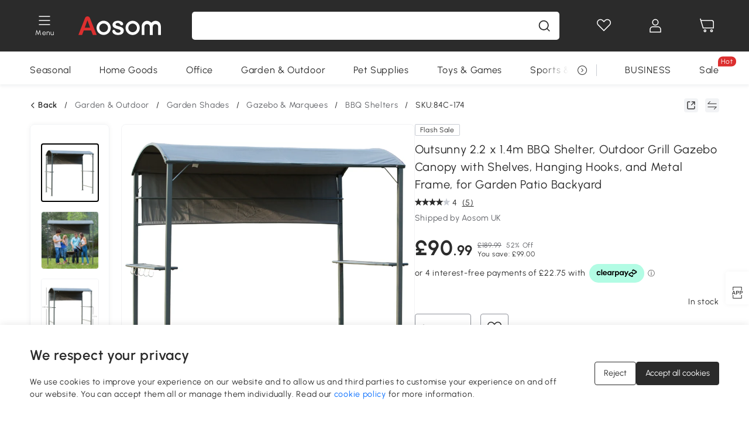

--- FILE ---
content_type: text/html; charset=utf-8
request_url: https://www.aosom.co.uk/item/outsunny-metal-frame-outdoor-bbq-canopy-grey~84C-174.html
body_size: 39208
content:

 <!DOCTYPE html>
 <html lang="en-GB">
   <head>
        <title>Outsunny Metal Frame Outdoor BBQ Canopy Grey | Aosom UK</title>
        <meta charset="utf-8">
        <meta http-equiv="X-UA-Compatible" content="IE=edge">
        
        <meta name="keywords" content="">
        
        <meta name="description" content="Tired of getting barbecued while barbecuing! This fabric top gazebo will keep you cool while you grill">
        <meta http-equiv="content-type" content="text/html;charset=utf-8">
        <meta name="viewport"   content="width=device-width, initial-scale=1, maximum-scale=3">
        <!-- Add to home screen for Windows -->
        <meta name="msapplication-TileImage" content="images/icons/icon-144x144.png">
        <meta name="msapplication-TileColor" content="#2F3BA2">
        <!-- Add to home screen for Safari on iOS -->
        <meta name="apple-mobile-web-app-capable" content="yes">
        <meta name="apple-mobile-web-app-status-bar-style" content="black">
        <meta name="apple-mobile-web-app-title" content="Aosom">
        
          
          <meta name="og:title" content="Outsunny Metal Frame Outdoor BBQ Canopy Grey | Aosom UK">
          
          <meta name="og:url" content="https://www.aosom.co.uk/item/outsunny-metal-frame-outdoor-bbq-canopy-grey~84C-174.html">
          
          <meta name="og:description" content="Tired of getting barbecued while barbecuing! This fabric top gazebo will keep you cool while you grill">
          
          <meta name="og:image" content="https://img.aosomcdn.com/100/product/2025/09/12/VxF9bf1993cd8036e.jpg">
          
        
        
        <link rel="preconnect" href="https://cdn.aosomcdn.com">
        
        <link rel="preconnect" href="https://www.googletagmanager.com">
        <link rel="dns-prefetch" href="https://www.google-analytics.com">
        
        <link rel="dns-prefetch" href="https://shence-data-prod.aosom.com">
        
    
        
            <link rel="preload" as="image" href="https://img.aosomcdn.com/thumbnail/100/n0/product/2025/09/12/VxF9bf1993cd8036e.jpg.webp" />
        
    
    

        
        
        
        
        
        <link rel="preload" href="https://cdn.aosomcdn.com/upload/style/font/Urbanist-VariableFont_wght.ttf" as="font" type="font/ttf" crossorigin>
        <link rel="apple-touch-icon" href="/logo.png" id="link-icon">
        
        <link rel="shortcut icon" href="/favicon.ico" type="image/x-icon" />
        
        
        
        <link rel="canonical" href="https://www.aosom.co.uk/item/outsunny-metal-frame-outdoor-bbq-canopy-grey~84C-174.html"/>
        
        
        <script async type="text/javascript" src="https://cdn.aosomcdn.com/upload/js/font_4676322_jbnqp4l9gm.js"> </script>
        
        <script>
          function loadCssAsync(s) {
            var link = document.createElement('link');link.rel = 'stylesheet';link.href = s;
            setTimeout(function() {document.head.appendChild(link)}, 30)
          }
          function loadJsAsync(s) {
            var a = document.createElement('script');a.src = s;a.defer = true;
            setTimeout(function() {document.head.appendChild(a)}, 30)
          }
        </script>

        
  
    
      <link href="https://cdn.aosomcdn.com/template2/public/css/pc~runtime-web.0dfa4c51.css" rel="stylesheet">
    
  
    
      <link href="https://cdn.aosomcdn.com/template2/public/css/pc~web/detail.1dd2478a.css" rel="stylesheet">
    
  
<script type="application/ld+json">{"@context":"http://schema.org","@type":"WebSite","name":"Aosom","url": "https://www.aosom.co.uk/"}</script>
        
            
            <script type="application/ld+json">{"@context":"http://schema.org","@type":"BreadcrumbList","itemListElement":[{"@type":"ListItem","position":0,"item":{"@id":"https://www.aosom.co.uk/category/patio-lawn-garden~130/","name":"Garden & Outdoor"}},{"@type":"ListItem","position":1,"item":{"@id":"https://www.aosom.co.uk/category/garden-shades~789/","name":"Garden Shades"}},{"@type":"ListItem","position":2,"item":{"@id":"https://www.aosom.co.uk/category/gazebo-marquee~347/","name":"Gazebo & Marquees"}},{"@type":"ListItem","position":3,"item":{"@id":"https://www.aosom.co.uk/category/bbq-shelters~836/","name":"BBQ Shelters"}}]}</script>
            
            <script type="application/ld+json">{
    "@context":"http://schema.org",
    "@type":"Product",
    "name":"Outsunny 2.2 x 1.4m BBQ Shelter, Outdoor Grill Gazebo Canopy with Shelves, Hanging Hooks, and Metal Frame, for Garden Patio Backyard",
    "image": ["https://img.aosomcdn.com/100/product/2025/09/12/VxF9bf1993cd8036e.jpg","https://img.aosomcdn.com/100/product/2025/09/26/ja029e199884395a6.jpg","https://img.aosomcdn.com/100/product/2025/01/23/URtc67194941e2ee6.jpg","https://img.aosomcdn.com/100/product/2025/01/23/IAece1194941e2ee6.jpg","https://img.aosomcdn.com/100/product/2025/01/23/AUn80b194941e2ee6.jpg","https://img.aosomcdn.com/100/product/2025/01/23/T62f03194941e2ee6.jpg","https://img.aosomcdn.com/100/product/2025/01/23/7KJ42f194941e2ee6.jpg","https://img.aosomcdn.com/100/product/2025/01/23/qrje88194941e2ee6.jpg","https://img.aosomcdn.com/100/product/2025/01/23/fHL980194941e2ee6.jpg","https://img.aosomcdn.com/100/product/2025/09/26/gXkda7199884395a6.jpg","https://img.aosomcdn.com/100/product/2025/01/23/XoX7bd194941e2ee6.jpg","https://img.aosomcdn.com/440/200_cms/2025/01/10/fvk03c1944e1a9490.png"],
    "brand":{
      "@type": "Brand",
      "name": "Outsunny"
    },
    "review": [{"@type":"Review","author":{"@type":"Person","name":"Susan J."},"description":"Build quality:Good quality Value for money:Great valueEase of assembly:One person only to assemble","reviewRating":{"@type":"Rating","bestRating":5,"ratingValue":5,"worstRating":"1"}},{"@type":"Review","author":{"@type":"Person","name":"Aosom Customer"},"description":"Having assembled the item and discovered the item is faulty - damage to leg/support structure and numerous tiny little holes in the canopy. Customer service contacted and insist on photographic evidence to address the matter. No apology or offer of partial or full refund. I will not deal with this company again - beware when ordering an item if you assume the item will not be faulty, because if it is, you will receive zero customer service or understanding.","reviewRating":{"@type":"Rating","bestRating":5,"ratingValue":1,"worstRating":"1"}},{"@type":"Review","author":{"@type":"Person","name":"Shaun Williams"},"description":"A quality product that makes a great addition to the garden. Delivery was far quicker than expected arriving within two days of order.","reviewRating":{"@type":"Rating","bestRating":5,"ratingValue":5,"worstRating":"1"}},{"@type":"Review","author":{"@type":"Person","name":"Kay Ball"},"description":"Easy to order and delivered quickly. The item was easy to assemble, looks great and sturdy. The only downside, it is definitely not waterproof! First night up and the rain poured right through it.","reviewRating":{"@type":"Rating","bestRating":5,"ratingValue":4,"worstRating":"1"}}],
    "sku":"84C-174",
    "gtin13": "15KEP5CBPVG01",
    "productid": "gtin13:15KEP5CBPVG01",
    "description":"Tired of getting barbecued while barbecuing! This fabric top gazebo will keep you cool while you grill",
    "aggregateRating":{
        "@type":"AggregateRating",
        "bestRating": "5",
        "reviewCount":5,
        "ratingValue":4
    },
    "offers":{
      "@type":"Offer",
      "url": "https://www.aosom.co.uk/item/outsunny-metal-frame-outdoor-bbq-canopy-grey~15KEP5CBPVG01.html",
      "availability":"http://schema.org/InStock",
      "priceCurrency":"GBP",
      "price":90.99,
      "priceValidUntil": "2022-12-16",
      "itemCondition": "https://schema.org/NewCondition",
      "seller": {
        "@type": "Organization",
        "name": "Aosom UK"
      }
    }
  }</script>
            
        
        
        
        <meta name="Petal-Search-site-verification" content="d90f42cb04" />
<style>
#___ratingbadge_0 {left: 0!important;}
#wholesale-app .list-top-crumbs + .wweb-banner, #wholesale-app .list-header .wweb-banner {display:none;}
.mask-content{height:100%!important;}
.content-detail-content-text-describe li {list-style: initial;}
.top-head,.top-banner { position:relative; z-index:19;}
@media only screen and (max-width: 767px) {
.countdown-m1 span { top: 4%;}
}
.error-tips, .error-tips {white-space: normal!important;}
.codetips .errorTips, .codetips .error-tips {white-space: pre-line!important;}
.code-use-tip,.app_download-discount,.app_download-tip-right>div:nth-child(2),.app_download-tip-right>div:nth-child(3){display:none!important;}
.pc-device .edit-form .form-item:nth-child(5) {
 --line-index: 3!important;
}
.pc-device .edit-form .form-item:nth-child(6) {
 --line-index: 4!important;
}

.mobile-device .edit-form .form-item:nth-child(7) {
 --line-index: 4!important;
}
.mobile-device .edit-form .form-item:nth-child(8) {
 --line-index: 4!important;
}
.footer-content-wrap-h5 .input .sub-error { position: unset !important; }
</style>
<script>
if (/Mobi|Android|iPhone/i.test(navigator.userAgent)) {
  document.documentElement.className = (document.documentElement.className + ' mobile-device' ).trim()
} else {
  document.documentElement.className = (document.documentElement.className + ' pc-device' ).trim()
}
</script>
<script>
      var appDownloadOn = document.documentElement.classList.contains('app-download-on');
      var appDownloadSession = sessionStorage.getItem('isShowAppDownload') ? sessionStorage.getItem('isShowAppDownload') : 1;
      if ((appDownloadOn && appDownloadSession != 1) || (window.location.pathname.indexOf('shopcart') > -1 || window.location.pathname.indexOf('payment') > -1)) {
        document.documentElement.classList.add('hidden-app-download');
      }
      var isHiddenNotice = document.cookie.indexOf('hideAnnouncement') > -1 ? 1 : 0;
      if (isHiddenNotice) {
        document.documentElement.classList.add('hidden-notice');
      }
</script>
<script>
var botPattern="(googlebot\/|bot|Googlebot-Mobile|Googlebot-Image|Google favicon|Mediapartners-Google|bingbot)";var regex=new RegExp(botPattern,'i');var allowedTracingOrigins=regex.test(navigator.userAgent);(function(h,o,u,n,d){h=h[d]=h[d]||{q:[],onReady:function(c){h.q.push(c)}};d=o.createElement(u);d.async=1;d.src=n;d.setAttribute('crossorigin', 'anonymous');n=o.getElementsByTagName(u)[0];n.parentNode.insertBefore(d,n);})(window,document,'script','https://cdn.aosomcdn.com/upload/js/dataflux-rum.js','DATAFLUX_RUM');DATAFLUX_RUM.onReady(function(){DATAFLUX_RUM.init({applicationId:'ab960170_3d65_11ee_83d2_55d509c2fa86',datakitOrigin:'https://pv.aosom.co.uk',env:window.location.hostname=='localhost'?'local':'prod',version:'1.0.0',service:'browser',sessionSampleRate:allowedTracingOrigins?10:50,sessionReplaySampleRate:0,trackInteractions:true,traceType:'w3c_traceparent',allowedTracingOrigins:allowedTracingOrigins?[]:['https://www.aosom.co.uk'],beforeSend:function(event,domainContext){if(event&&event.type==='resource'){if(event.resource&&['xhr','fetch'].indexOf(event.resource.type)>-1){return true}return false}return true}});window.DATAFLUX_RUM&&window.DATAFLUX_RUM.startSessionReplayRecording()});
</script>
        
        <script>
          window.locationSearch = window.location.search;
          window.dg = '0';
          window.slang = 'en'
          window.baseUrl = 'https://www.aosom.co.uk'
          window.isWholesale = false
          var mode = "web";
          window.mode = mode;
          window.paylaterSwitch = 1
          window.sandBox = 0
          window.supportVrp = false
          window.vrpConfig = {"status":false,"throughPricePrefix":""}
        </script>
        
          <script>
          function Base64() {
  _keyStr = "ABCDEFGHIJKLMNOPQRSTUVWXYZabcdefghijklmnopqrstuvwxyz0123456789+/=";
  this.encode = function (input) {
    var output = "";
    var chr1, chr2, chr3, enc1, enc2, enc3, enc4;
    var i = 0;
    input = _utf8_encode(input);
    while (i < input.length) {
      chr1 = input.charCodeAt(i++);
      chr2 = input.charCodeAt(i++);
      chr3 = input.charCodeAt(i++);
      enc1 = chr1 >> 2;
      enc2 = ((chr1 & 3) << 4) | (chr2 >> 4);
      enc3 = ((chr2 & 15) << 2) | (chr3 >> 6);
      enc4 = chr3 & 63;
      if (isNaN(chr2)) {
        enc3 = enc4 = 64;
      } else if (isNaN(chr3)) {
        enc4 = 64;
      }
      output = output +
        _keyStr.charAt(enc1) + _keyStr.charAt(enc2) +
        _keyStr.charAt(enc3) + _keyStr.charAt(enc4);
    }
    return output;
  }

  // public method for decoding
  this.decode = function (input) {
    var output = "";
    var chr1, chr2, chr3;
    var enc1, enc2, enc3, enc4;
    var i = 0;
    input = input.replace(/\s/g, '+').replace(/[^A-Za-z0-9\+\/\=]/g, "");
    while (i < input.length) {
      enc1 = _keyStr.indexOf(input.charAt(i++));
      enc2 = _keyStr.indexOf(input.charAt(i++));
      enc3 = _keyStr.indexOf(input.charAt(i++));
      enc4 = _keyStr.indexOf(input.charAt(i++));
      chr1 = (enc1 << 2) | (enc2 >> 4);
      chr2 = ((enc2 & 15) << 4) | (enc3 >> 2);
      chr3 = ((enc3 & 3) << 6) | enc4;
      output = output + String.fromCharCode(chr1);
      if (enc3 != 64) {
        output = output + String.fromCharCode(chr2);
      }
      if (enc4 != 64) {
        output = output + String.fromCharCode(chr3);
      }
    }
    output = _utf8_decode(output);
    return output;
  }

  // private method for UTF-8 encoding
  _utf8_encode = function (string) {
    string = string.replace(/\r\n/g, "\n");
    var utftext = "";
    for (var n = 0; n < string.length; n++) {
      var c = string.charCodeAt(n);
      if (c < 128) {
        utftext += String.fromCharCode(c);
      } else if ((c > 127) && (c < 2048)) {
        utftext += String.fromCharCode((c >> 6) | 192);
        utftext += String.fromCharCode((c & 63) | 128);
      } else {
        utftext += String.fromCharCode((c >> 12) | 224);
        utftext += String.fromCharCode(((c >> 6) & 63) | 128);
        utftext += String.fromCharCode((c & 63) | 128);
      }

    }
    return utftext;
  }

  // private method for UTF-8 decoding
  _utf8_decode = function (utftext) {
    var string = "";
    var i = 0;
    var c = c1 = c2 = 0;
    while (i < utftext.length) {
      c = utftext.charCodeAt(i);
      if (c < 128) {
        string += String.fromCharCode(c);
        i++;
      } else if ((c > 191) && (c < 224)) {
        c2 = utftext.charCodeAt(i + 1);
        string += String.fromCharCode(((c & 31) << 6) | (c2 & 63));
        i += 2;
      } else {
        c2 = utftext.charCodeAt(i + 1);
        c3 = utftext.charCodeAt(i + 2);
        string += String.fromCharCode(((c & 15) << 12) | ((c2 & 63) << 6) | (c3 & 63));
        i += 3;
      }
    }
    return string;
  }
}

window.base64 = new Base64()

var eventName = 'click'

if (window.mode === 'web') {
  eventName = 'pointerdown'
} else if (window.mode === 'wap') {
  eventName = 'touchstart'
}

document.addEventListener(
  eventName,
  function (e) {
    var e = e || window.event,
      target = e.target || e.srcElement
    while (target.nodeName.toLowerCase() !== 'a') {
      target = target.parentNode
      if (target === document) {
        target = null
        break
      }
    }
    if (target && !target.getAttribute('data-hashref') && !target.getAttribute('linkurl')) {
      target.setAttribute('data-hashref', 1)
      tracking(target, e)
    }
  },
  true
)

function tracking(target, e) {
  var href = target.getAttribute('href')
  if (!href || href == '#' || href == 'javascript:void') {
    return
  }
  var path = formatRelativePath(href)
  var url = rmvLang(path)
  var link = href
  // �ж��Ƿ���ת����ҳ,������ҳ����
  if (!/^(\/)?item\//gi.test(url)) {
    var datacn = target.getAttribute('data-ga-cn') || ''
    var datacs = target.getAttribute('data-ga-cs') || ''
    if (datacs && window.TEA) {
      link = updateQueryStringParameter(link, 'pocv', TEA.encrypt({ cs: datacs, cn: datacn }))
    }
    target.setAttribute('href', link)
    return
  }
  
  var query = ''
  var obj = {}

  if (window.trackData) {
    for (var key in window.trackData) {
      if (window.trackData[key]) {
        obj[key] = window.trackData[key]
      }
    }
  }

  var block = target.getAttribute('block')
  var blockid = target.getAttribute('blockid')
  var eid = target.getAttribute('eid')
  var pagetype = target.getAttribute('pagetype')
  var pageid = target.getAttribute('pageid')
  if (block) {
    obj['block'] = block
  }
  if (blockid) {
    obj['blockid'] = blockid
  }
  if (eid) {
    obj['eid'] = eid
  }
  if (pagetype) {
    obj['pagetype'] = pagetype
  }
  if (pageid) {
    obj['pageid'] = pageid
  }
  var haveObj = false
  for (var val in obj) {
    haveObj = true
  }

  if (haveObj) {
    link = updateQueryStringParameter(link, 'recv', genRecv(obj))
  }

  if (window._unbxdRequestId) {
    link = updateQueryStringParameter(link, '_unbxdRequestId', window._unbxdRequestId)
  }

  var pocv = getQueryStringFromStr(window.location.search, 'pocv')
  var currPath = window.location.pathname
  if (window.TEA) {
    if (pocv) {
      if (currPath.indexOf('/activity/') > -1 || window._categoryPage) {
        pocv = JSON.parse(TEA.decrypt(pocv))
        pocv = Object.assign(pocv, {
          pn: document.title.substring(0, (document.title.lastIndexOf('|') > -1 ? document.title.lastIndexOf('|') : document.title.length)).trim(),
          pi: currPath
        })
        pocv = TEA.encrypt(pocv)
      }
      link = updateQueryStringParameter(link, 'pocv', pocv)
    } else {
      if (currPath.indexOf('/activity/') > -1) {
        pocv = {
          pn: document.title.substring(0, (document.title.lastIndexOf('|') > -1 ? document.title.lastIndexOf('|') : document.title.length)).trim(),
          pi: currPath
        }
        pocv = TEA.encrypt(pocv)
        link = updateQueryStringParameter(link, 'pocv', pocv)
      } else {
        var datacn = target.getAttribute('data-ga-cn') || ''
        var datacs = target.getAttribute('data-ga-cs') || ''
        if (datacs) {
          link = updateQueryStringParameter(link, 'pocv', TEA.encrypt({ cs: datacs, cn: datacn }))
        }
      }

    }
  }
  // if item in activity page, then dynamic add the "data-sensors-url-param-material_page_type" field
  // because it is generate by backend, not fixed
  var isIgnoreClick = target.getAttribute('data-sensors-click-ignore')
  if (!isIgnoreClick) {
    if (window.location.pathname.indexOf('/activity/') > -1) {
      target.setAttribute('data-sensors-url-param-material_page_type', getMaterialPageType(window.location.pathname))
    }
    var attributes = {}
    for (var i = 0; i <= target.attributes.length; i++) {
      if (target.attributes[i]) {
        var value = target.attributes[i].value
        var name = target.attributes[i].name
        if (value && value != 'null' && value != '[]' && (name.indexOf('data-sensors-url-param') > -1)) {
          var toValue = value == 'false' || value == 'true' ? (value == 'true') : value
          if (typeof toValue == 'string' && !isNaN(Number(toValue))) {
            toValue = Number(toValue)
          }
          attributes[name.substring(name.lastIndexOf('-') + 1)] = toValue
        }
      }
    }
    if (Object.keys(attributes).length && window.TEA) {
      link = updateQueryStringParameter(link, 'sensors_params', TEA.encrypt(attributes))
    }
  }
  target.setAttribute('href', link)
}

function updateQueryStringParameter(uri, key, value) {
  var re = new RegExp("([?&])" + key + "=.*?(&|#|$)", "i");
  if (value === undefined) {
    if (uri.match(re)) {
      return uri.replace(re, '$1$2').replace(/[?&]$/, '').replaceAll(/([?&])&+/g, '$1').replace(/[?&]#/, '#');
    } else {
      return uri;
    }
  } else {
    if (uri.match(re)) {
      return uri.replace(re, '$1' + key + "=" + value + '$2');
    } else {
      var hash = '';
      if (uri.indexOf('#') !== -1) {
        hash = uri.replace(/.*#/, '#');
        uri = uri.replace(/#.*/, '');
      }
      var separator = uri.indexOf('?') !== -1 ? "&" : "?";
      return uri + separator + key + "=" + value + hash;
    }
  }
}

function getMaterialPageType(url) {
  if (url.indexOf('/aosom-blog') > -1) {
    return 'blog'
  }
  if (url.indexOf('/activity/') > -1) {
    return 'activity_page'
  }
  if (/(\w+\-c\d+|\/category\/([a-zA-Z]+(-|_)?)*~[0-9]+)/.test(url)) {
    return 'category_page'
  }
  return 'other_page'
}


function getQueryStringFromStr(url, name) {
  if (window.URLSearchParams) {
    const urlParams = new URLSearchParams(url.substring(url.indexOf('?')));
    return urlParams.get(name);
  }
  let reg = new RegExp("(^|&)" + name + "=([^&]*)(&|$)", "i");
  let r = url.substr(1).match(reg);
  try {
    if (r != null) {
      return decodeURIComponent(r[2]);
    };
  } catch (error) {
    if (r != null) {
      return unescape(r[2]);
    };
  }
  return null;
}

function genRecv(obj) {
  return encodeURI(window.base64.encode(JSON.stringify(obj)))
}

function formatRelativePath(url) {
  url = url.replace(/^(https:\/\/|http:\/\/)/gi, '')
  url = url.replace(/(www.|popdev.|prod.|test.)?aosom.[\w.]+/gi, '')
  if (!/^\//gi.test(url)) {
    url = '/' + url
  }
  return url
}

function rmvLang(url) {
  return '/' + url.replace(/^(\/)?(en|fr|nl|de|es|it|pl|pt|zh|zh-cn|zh-tw|ro|ga|ja|ru|ga|)(\/)/gi, '')
}
          </script>
        
        <script>
          
          window.trackData = {"pagetype":"itm","pageid":"15KEP5CBPVG01"}
          
          window.ggReCaptcha = '6Lf449UfAAAAAPlNNqgp6dSeCJtExpSm1HzjsTQR'
          window.scoreReCaptcha = '6LcpZdIaAAAAAA9uwHwAzvIyKgiu70auDY6MaDSk'
          window.checkReCaptcha = '6Ld3HzkpAAAAAO-S3f-prjXQmBannCJE8GOKUvka'
        </script>
    </head>

   

    <body class="aosom-site-gb web-site   "><div id="aosom-menu-header" class="common-header">
  <div class="aosom-header bg-black-500">
    <div class="header-wrap flex items-center justify-between">
      <div class="header-left flex flex-row items-center mr-3">
        <div class="logo-wrap flex flex-row items-center">
          <div class="menu-desc-wrap ga-event"
               data-ga-event="aosom_top_menu_icon_click"
               data-ga-key="click_item"
               data-ga-val="Category Menu">
            <i class="anticon anticon-icon-menu cates mb-1 !color-white">
    <svg fill="currentColor"
         aria-hidden="true"
         focusable="false"
         class="anticon-size-20"
         >
      <use xlink:href="#icon-menu"></use>
    </svg>
  </i>
            <span class="menu-desc color-white">Menu</span>
          </div>
          
            
              <a class="logo logo-other"
                 aria-label="logo"
                 href="/">
                <img src="https://cdn.aosomcdn.com/template2/public/common_images/logo-aosom-white.svg" />
              </a>
            
          
        </div>
      </div>
      
        

<div class="a-search">
  <div class="a-search--wrap ">
    <form onsubmit="return false;" autocomplete="off">
      <input type="text"
             class="a-search--input search-input"
             autocomplete="nope"
             maxlength="200"
             data-duration-expose="3000" />
      <i class="a-search--clear-icon iconfont icon-shutdown a-fonts--16"
         style="display: none"></i>
      <button class="a-search--btn"
              type="button"
              aria-label="search">
        <i class="anticon anticon-icon-search a-search--icon !color-black-500">
    <svg fill="currentColor"
         aria-hidden="true"
         focusable="false"
         class="anticon-size-20"
         >
      <use xlink:href="#icon-search"></use>
    </svg>
  </i>
      </button>
    </form>
  </div>
  <div class="a-search--history">
    <div class="a-search-inner">
      <div class="flex flex-wrap">
        <div class="left-content">
          <div class="search-wrap recent">
            <div class="history-search-header">
              <div class="pop-title line-clamp-2 flex-1">
                Recent Searches
              </div>
              <div class="history-del-all color-gray-400 flex-row-reverse" tabindex="0">
                <i class="anticon anticon-icon-trash history-del-all-icon">
    <svg fill="currentColor"
         aria-hidden="true"
         focusable="false"
         class="anticon-size-16"
         >
      <use xlink:href="#icon-trash"></use>
    </svg>
  </i>
                <span class="history-del-all-text text-right">Clear all</span>
              </div>
            </div>
            <div class="content">
              <ul>
              </ul>
            </div>
          </div>
          <div class="search-wrap top-history">
            <div class="pop-title">
              Top Searches
            </div>
            <div class="content">
              <ul class="">
              </ul>
            </div>
          </div>
        </div>
        <div class="right-content flex-1 px-5 pt-5">
          <div class="search-wrap">
            <div class="pop-title">
              Recommended for you
            </div>
            <div class="content">
              <ul id="search-rec" class="flex flex-wrap search-rec mx--1.5 gap-y-3">
              </ul>
            </div>
          </div>
        </div>
      </div>
    </div>
  </div>
  <div class="a-search--hot">
    <div class="a-search-inner">
      <div class="flex flex-wrap">
        <div class="left-content">
          <div class="search-wrap term sub-content term-trends">
            <div class="history-search-header">
              <div class="pop-title">
                Suggestions
              </div>
            </div>
            <div class="content">
              <ul>
              </ul>
            </div>
          </div>
          <div class="search-wrap trends sub-content term-trends">
            <div class="history-search-header">
              <div class="pop-title">
                Trending
              </div>
            </div>
            <div class="content">
              <ul>
              </ul>
            </div>
          </div>
          <div class="search-wrap categories sub-content">
            <div class="history-search-header">
              <div class="pop-title">
                Category
              </div>
            </div>
            <div class="content">
              <ul>
              </ul>
            </div>
          </div>
        </div>
        <div class="right-content flex-1 px-5 pt-5">
          <div class="search-wrap products sub-content">
            <div class="pop-title">
              Products
            </div>
            <div class="content">
              <ul class="flex flex-wrap search-rec mx--1.5 gap-y-3">
              </ul>
            </div>
          </div>
        </div>
      </div>
    </div>
  </div>
</div>

      
      <div class="opers">
        
        <div class="head-wish oper-item">
          <a href="javascript:void(0);" class="oper-db js-head-wish" data-href="/customer/account/wishlist" aria-label="Wish list">
            <i class="anticon anticon-icon-love !color-white">
    <svg fill="currentColor"
         aria-hidden="true"
         focusable="false"
         class="anticon-size-24"
         >
      <use xlink:href="#icon-love"></use>
    </svg>
  </i>
            <div class="head_badge wishlistNum">
              
  
  
    <span class="ant-badge ">
      
              
      
        <sup data-show="true" class="ant-scroll-number ant-badge-count ant-badge-not-a-wrapper" title="0">
          <span class="ant-scroll-number-only">
            <p class="ant-scroll-number-only-unit current"></p>
          </span>
        </sup>
      
    </span>
  

            </div>
          </a>
        </div>
        <div class="account oper-item">
          <a class="item account-enter"
             aria-label="My account"
             href="javascript:void(0);"
             data-href="/customer/account"
             data-ga-val="headbar_account">
            <i class="anticon anticon-icon-user !color-white">
    <svg fill="currentColor"
         aria-hidden="true"
         focusable="false"
         class="anticon-size-24"
         >
      <use xlink:href="#icon-user"></use>
    </svg>
  </i>
          </a>
          <div class="account-pop-wrap">
            <div class="account-pop bg-white rd-1">
              <a class="header my-account cursor-pointer ga-event"
                 href="javascript:void(0);"
                 data-ga-event="aosom_top_header_account_click"
                 data-ga-key="click_item"
                 data-ga-val="headbar_account_my_account"
                 data-href="/customer/account">
                My account
              </a>
              
              <a class="header my-orders cursor-pointer ga-event"
                 href="javascript:void(0);"
                 data-ga-event="aosom_top_header_account_click"
                 data-ga-key="click_item"
                 data-ga-val="headbar_account_order"
                 data-href="/customer/account/orders">
                My orders
              </a>
              
              
              
                <a class="header my-codes cursor-pointer ga-event coupons"
                   href="javascript:void(0);"
                   data-ga-event="aosom_top_header_account_click"
                   data-ga-key="click_item"
                   data-ga-val="headbar_account_coupons"
                   data-href="/customer/account/code">
                  My coupons
                </a>
              
              <a class="header address-book cursor-pointer ga-event"
                 href="javascript:void(0);"
                 data-ga-event="aosom_top_header_account_click"
                 data-ga-key="click_item"
                 data-ga-val="headbar_account_address"
                 data-href="/customer/account/address/list">
                Address book
              </a>
              
                
                
                  
                  
                    <a class="header activity-invite ga-event"
                       href="/activity/invite"
                       data-ga-event="headbar_account_aosom_club"
                       data-ga-key="click_item"
                       data-ga-val="invite">Refer a friend</a>
                  
                  
                
              
              <div class="account-oper login">
                Sign in
              </div>
            </div>
          </div>
        </div>
        <div class="cart oper-item">
          <a href="/shopcart" class="oper-db" aria-label="Basket">
            <i class="anticon anticon-icon-shopcart !color-white">
    <svg fill="currentColor"
         aria-hidden="true"
         focusable="false"
         class="anticon-size-24"
         >
      <use xlink:href="#icon-shopcart"></use>
    </svg>
  </i>
            <div class="head_badge cartNum">
              
  
  
    <span class="ant-badge ">
      
              
      
        <sup data-show="true" class="ant-scroll-number ant-badge-count ant-badge-not-a-wrapper" title="0">
          <span class="ant-scroll-number-only">
            <p class="ant-scroll-number-only-unit current"></p>
          </span>
        </sup>
      
    </span>
  

            </div>
          </a>
        </div>
      </div>
    </div>
  </div>
  <div class="header-menu ">
    <div class="menu-background">
    </div>
    <div class="menu-content">
        
        <div class="menu-wrap main-menu show">
            <div class="user">
                <div class="icon">A</div>
                <div class="info"><span class="nickname login a-fonts--cp">Hi,Welcome</span></div>
            </div>
            <div class="back-menu" data-index="1">
                <i class="anticon anticon-icon-arrow-left ">
    <svg fill="currentColor"
         aria-hidden="true"
         focusable="false"
         class="anticon-size-14"
         >
      <use xlink:href="#icon-arrow-left"></use>
    </svg>
  </i>
                <span>Back to Main Menu</span>
            </div>
            <div class="menu-items">
                <ul class="menu-ul first">
                        <li class="menu-li hs-c" cateId='822'>
                            <a class="item menu-item menu-item-first ga-event sensors-link sensors-param-link"
                                data-ga-event="aosom_sidebar_nav_click_level1"
                                href='/seasonal-c822.html'
                                data-link="/seasonal-c822.html"
                                data-ga-key="click_item" data-ga-val="Seasonal" data-sensors-url-param-module_from="hamburger_bar"
                                data-sensors-url-param-category_name="Seasonal">
                                <div class="menu-icon-box"><img class="menu-icon-img lazy" data-src='https://img.aosomcdn.com/100/product/2025/08/05/bvh98719878184576.png' /></div>
                                <span>Seasonal</span>
                            </a>
                        </li>
                        <li class="menu-li hs-c" cateId='600'>
                            <a class="item menu-item menu-item-first ga-event sensors-link sensors-param-link"
                                data-ga-event="aosom_sidebar_nav_click_level1"
                                href='/category/home~420/'
                                data-link="/category/home~420/"
                                data-ga-key="click_item" data-ga-val="Home Goods" data-sensors-url-param-module_from="hamburger_bar"
                                data-sensors-url-param-category_name="Home Goods">
                                <div class="menu-icon-box"><img class="menu-icon-img lazy" data-src='https://img.aosomcdn.com/100/product/2025/08/05/PJpbfe198781517f8.png' /></div>
                                <span>Home Goods</span>
                            </a>
                        </li>
                        <li class="menu-li hs-c" cateId='534'>
                            <a class="item menu-item menu-item-first ga-event sensors-link sensors-param-link"
                                data-ga-event="aosom_sidebar_nav_click_level1"
                                href='/category/office~199/'
                                data-link="/category/office~199/"
                                data-ga-key="click_item" data-ga-val="Office" data-sensors-url-param-module_from="hamburger_bar"
                                data-sensors-url-param-category_name="Office">
                                <div class="menu-icon-box"><img class="menu-icon-img lazy" data-src='https://img.aosomcdn.com/100/product/2025/08/05/aL97881987815aee5.png' /></div>
                                <span>Office</span>
                            </a>
                        </li>
                        <li class="menu-li hs-c" cateId='490'>
                            <a class="item menu-item menu-item-first ga-event sensors-link sensors-param-link"
                                data-ga-event="aosom_sidebar_nav_click_level1"
                                href='/category/patio-lawn-garden~130/'
                                data-link="/category/patio-lawn-garden~130/"
                                data-ga-key="click_item" data-ga-val="Garden &amp; Outdoor" data-sensors-url-param-module_from="hamburger_bar"
                                data-sensors-url-param-category_name="Garden &amp; Outdoor">
                                <div class="menu-icon-box"><img class="menu-icon-img lazy" data-src='https://img.aosomcdn.com/100/product/2025/08/05/jZj3d2198781568e2.png' /></div>
                                <span>Garden &amp; Outdoor</span>
                            </a>
                        </li>
                        <li class="menu-li hs-c" cateId='519'>
                            <a class="item menu-item menu-item-first ga-event sensors-link sensors-param-link"
                                data-ga-event="aosom_sidebar_nav_click_level1"
                                href='/category/pet-supplies~184/'
                                data-link="/category/pet-supplies~184/"
                                data-ga-key="click_item" data-ga-val="Pet Supplies" data-sensors-url-param-module_from="hamburger_bar"
                                data-sensors-url-param-category_name="Pet Supplies">
                                <div class="menu-icon-box"><img class="menu-icon-img lazy" data-src='https://img.aosomcdn.com/100/product/2025/08/05/0c33a31987815fdf9.png' /></div>
                                <span>Pet Supplies</span>
                            </a>
                        </li>
                        <li class="menu-li hs-c" cateId='564'>
                            <a class="item menu-item menu-item-first ga-event sensors-link sensors-param-link"
                                data-ga-event="aosom_sidebar_nav_click_level1"
                                href='/category/toys-games~230/'
                                data-link="/category/toys-games~230/"
                                data-ga-key="click_item" data-ga-val="Toys &amp; Games" data-sensors-url-param-module_from="hamburger_bar"
                                data-sensors-url-param-category_name="Toys &amp; Games">
                                <div class="menu-icon-box"><img class="menu-icon-img lazy" data-src='https://img.aosomcdn.com/100/product/2025/08/05/zF36bf198781767b3.png' /></div>
                                <span>Toys &amp; Games</span>
                            </a>
                        </li>
                        <li class="menu-li hs-c" cateId='497'>
                            <a class="item menu-item menu-item-first ga-event sensors-link sensors-param-link"
                                data-ga-event="aosom_sidebar_nav_click_level1"
                                href='/category/sports-leisure~161/'
                                data-link="/category/sports-leisure~161/"
                                data-ga-key="click_item" data-ga-val="Sports &amp; Leisure" data-sensors-url-param-module_from="hamburger_bar"
                                data-sensors-url-param-category_name="Sports &amp; Leisure">
                                <div class="menu-icon-box"><img class="menu-icon-img lazy" data-src='https://img.aosomcdn.com/100/product/2025/08/05/ni9704198781693bc.png' /></div>
                                <span>Sports &amp; Leisure</span>
                            </a>
                        </li>
                        <li class="menu-li hs-c" cateId='542'>
                            <a class="item menu-item menu-item-first ga-event sensors-link sensors-param-link"
                                data-ga-event="aosom_sidebar_nav_click_level1"
                                href='/category/health-beauty~208/'
                                data-link="/category/health-beauty~208/"
                                data-ga-key="click_item" data-ga-val="Health &amp; Beauty" data-sensors-url-param-module_from="hamburger_bar"
                                data-sensors-url-param-category_name="Health &amp; Beauty">
                                <div class="menu-icon-box"><img class="menu-icon-img lazy" data-src='https://img.aosomcdn.com/100/product/2025/08/05/d3l2d51987817b520.png' /></div>
                                <span>Health &amp; Beauty</span>
                            </a>
                        </li>
                        <li class="menu-li hs-c" cateId='549'>
                            <a class="item menu-item menu-item-first ga-event sensors-link sensors-param-link"
                                data-ga-event="aosom_sidebar_nav_click_level1"
                                href='/category/diy~215/'
                                data-link="/category/diy~215/"
                                data-ga-key="click_item" data-ga-val="DIY Tools" data-sensors-url-param-module_from="hamburger_bar"
                                data-sensors-url-param-category_name="DIY Tools">
                                <div class="menu-icon-box"><img class="menu-icon-img lazy" data-src='https://img.aosomcdn.com/100/product/2025/08/05/ru3c5b198781802f9.png' /></div>
                                <span>DIY Tools</span>
                            </a>
                        </li><li class="menu-li">
                            <a class="item menu-item no-sub" href="/new">
                                <div class="menu-icon-box">
                                    <img class="menu-icon-img lazy" data-src="https://cdn.aosomcdn.com/template2/public/common_images/web/new-arrivals.png" />
                                </div>
                                <span style="color: #dc2f2f;">New Arrivals</span>
                            </a>
                        </li><li class="menu-li">
                            <a class="item menu-item no-sub" href="/activity/clearance_aosom_uk">
                                <div class="menu-icon-box">
                                    <img class="menu-icon-img lazy" data-src="https://cdn.aosomcdn.com/template2/public/common_images/web/clearance.png" />
                                </div>
                                <span style="color: #dc2f2f;">Clearance</span>
                            </a>
                        </li></ul>
            </div>
        </div>
    </div>

</div>

  <div id="aosom-header-navigation">
  <div id="aosom-header-container"
    class="a-container header-menu-container header-mutiline header-menu-gb">
    <div id="aosom-menu" class="header-menu-area body-2">
      <div class="head-menu-l" id="head-menu">
        <ul class="layout head-menu-ul" id="head-menu-content">
          

          

          

          
          <li id="menu_822" data-id="822" class="top-li"
            data-child-length="5">
            <a href="/seasonal-c822.html"
              class="pr cate-menu black--text ga-event sensors-link sensors-param-link"
              data-ga-event="aosom_horizontal_nav_click_level1" data-ga-key="click_item" data-ga-val="Seasonal"
              data-sensors-url-param-module_from="category_bar" data-sensors-url-param-category_name="Seasonal">Seasonal</a>
          </li>
          
          <li id="menu_600" data-id="600" class="top-li"
            data-child-length="12">
            <a href="/category/home~420/"
              class="pr cate-menu black--text ga-event sensors-link sensors-param-link"
              data-ga-event="aosom_horizontal_nav_click_level1" data-ga-key="click_item" data-ga-val="Home Goods"
              data-sensors-url-param-module_from="category_bar" data-sensors-url-param-category_name="Home Goods">Home Goods</a>
          </li>
          
          <li id="menu_534" data-id="534" class="top-li"
            data-child-length="4">
            <a href="/category/office~199/"
              class="pr cate-menu black--text ga-event sensors-link sensors-param-link"
              data-ga-event="aosom_horizontal_nav_click_level1" data-ga-key="click_item" data-ga-val="Office"
              data-sensors-url-param-module_from="category_bar" data-sensors-url-param-category_name="Office">Office</a>
          </li>
          
          <li id="menu_490" data-id="490" class="top-li"
            data-child-length="10">
            <a href="/category/patio-lawn-garden~130/"
              class="pr cate-menu black--text ga-event sensors-link sensors-param-link"
              data-ga-event="aosom_horizontal_nav_click_level1" data-ga-key="click_item" data-ga-val="Garden &amp; Outdoor"
              data-sensors-url-param-module_from="category_bar" data-sensors-url-param-category_name="Garden &amp; Outdoor">Garden &amp; Outdoor</a>
          </li>
          
          <li id="menu_519" data-id="519" class="top-li"
            data-child-length="9">
            <a href="/category/pet-supplies~184/"
              class="pr cate-menu black--text ga-event sensors-link sensors-param-link"
              data-ga-event="aosom_horizontal_nav_click_level1" data-ga-key="click_item" data-ga-val="Pet Supplies"
              data-sensors-url-param-module_from="category_bar" data-sensors-url-param-category_name="Pet Supplies">Pet Supplies</a>
          </li>
          
          <li id="menu_564" data-id="564" class="top-li"
            data-child-length="6">
            <a href="/category/toys-games~230/"
              class="pr cate-menu black--text ga-event sensors-link sensors-param-link"
              data-ga-event="aosom_horizontal_nav_click_level1" data-ga-key="click_item" data-ga-val="Toys &amp; Games"
              data-sensors-url-param-module_from="category_bar" data-sensors-url-param-category_name="Toys &amp; Games">Toys &amp; Games</a>
          </li>
          
          <li id="menu_497" data-id="497" class="top-li"
            data-child-length="8">
            <a href="/category/sports-leisure~161/"
              class="pr cate-menu black--text ga-event sensors-link sensors-param-link"
              data-ga-event="aosom_horizontal_nav_click_level1" data-ga-key="click_item" data-ga-val="Sports &amp; Leisure"
              data-sensors-url-param-module_from="category_bar" data-sensors-url-param-category_name="Sports &amp; Leisure">Sports &amp; Leisure</a>
          </li>
          
          <li id="menu_542" data-id="542" class="top-li"
            data-child-length="3">
            <a href="/category/health-beauty~208/"
              class="pr cate-menu black--text ga-event sensors-link sensors-param-link"
              data-ga-event="aosom_horizontal_nav_click_level1" data-ga-key="click_item" data-ga-val="Health &amp; Beauty"
              data-sensors-url-param-module_from="category_bar" data-sensors-url-param-category_name="Health &amp; Beauty">Health &amp; Beauty</a>
          </li>
          
          <li id="menu_549" data-id="549" class="top-li"
            data-child-length="7">
            <a href="/category/diy~215/"
              class="pr cate-menu black--text ga-event sensors-link sensors-param-link"
              data-ga-event="aosom_horizontal_nav_click_level1" data-ga-key="click_item" data-ga-val="DIY Tools"
              data-sensors-url-param-module_from="category_bar" data-sensors-url-param-category_name="DIY Tools">DIY Tools</a>
          </li>
          
          

          
          <li class="menu-li-last"><span></span></li>
        </ul>
      </div>
      <div class="head-menu-r">
        
          <div class="head-menu-r-line">
            <div class="menu-handle"><i class="anticon anticon-icon-turn color-black-500">
    <svg fill="currentColor"
         aria-hidden="true"
         focusable="false"
         class="anticon-size-16"
         >
      <use xlink:href="#icon-turn"></use>
    </svg>
  </i></div>
          </div>
        
        
          <div class="entry-2b ml-48">
            <a href="/page/business-application" class="text-16 color-black-500">BUSINESS</a>
          </div>
        
        
        
          <div class="inspiration ml-48 inspiration-box" tabindex="0">
            <a class="inspiration-logo text-16 color-black-500"></a>
            <div class="inspiration-wrap header-popup">
              <div class="header-popup-in">
                <div class="inspiration-photos mb-6"></div>
                <div class="inspiration-ideas">
                  
  <div class="inspiration-ideas-in"  >
  <div class="title-swiper flex flex-row justify-between items-center ">
    <div class="flex items-center fw-600 text-28 title-swiper-tit">
      
        <div class="first-letter"></div>
      </div>
      <div class="flex justify-end items-center swip-arrow">
          
          <div class="ml-5 switch-arrow ">
            
  <span class="card-turn flex items-center ">
    <span class="swiper-button-prev flex items-center justify-center"></span>
    
    <div class="swiper-pagination">
    </div>
    <span class="swiper-button-next flex items-center justify-center"></span>
  </span>

          </div></div>
    </div>
  
    <div class="swiper-container">
      <div class="swiper-wrapper">
        
                  
      </div>
    </div>
  </div>

                </div>
              </div>
            </div>
          </div>
        
        
        
          <div class="sale sale-gb ml-48">
            <a class="sale-logo text-16 color-black-500">
              Sale
              <sup class="sale-tag color-white text-12">
                <div class="bg-red-400">
                  Hot
                </div>
              </sup>
            </a>
            <div class="sale-wrap header-popup">
              
  <div class="sale-wrap-in header-popup-in"  >
  <div class="title-swiper flex flex-row justify-between items-center ">
    <div class="flex items-center fw-600 text-28 title-swiper-tit">
      
        <div class="first-letter"></div>
      </div>
      <div class="flex justify-end items-center swip-arrow">
          
          <div class="ml-5 switch-arrow ">
            
  <span class="card-turn flex items-center ">
    <span class="swiper-button-prev flex items-center justify-center"></span>
    
    <div class="swiper-pagination">
    </div>
    <span class="swiper-button-next flex items-center justify-center"></span>
  </span>

          </div></div>
    </div>
  
    <div class="swiper-container">
      <div class="swiper-wrapper">
        
              
      </div>
    </div>
  </div>

            </div>
          </div>
        
      </div>
    </div>
  </div>
</div>
</div>


<div id="menu-layer">
</div>

<div id="cart-modal" style="display: none;">
  <div class="cart-modal-overlay"></div>
  <div class="cart-modal-dialog">
    <div class="cart-modal-title px-6">
      Successfully added to basket.
      <div class="close"><i class="anticon anticon-icon-modal-close ">
    <svg fill="currentColor"
         aria-hidden="true"
         focusable="false"
         class="anticon-size-24"
         >
      <use xlink:href="#icon-modal-close"></use>
    </svg>
  </i></div>
    </div>
    <div class="cart-product-info px-6 pt-9 pb-6">
      <img class="cart-product-img mr-4" src="" alt="" />
      <div class="info">
        <div class="product-name"></div>
        <div class="product-attr mb-3">
          <span class="product-attr-span"></span>
        </div>
        <div class="cart-product-price"></div>
        
        
        <!-- <div class="product-crossed-price"></div> -->
      </div>
    </div>
    <div class="scroll-container custom-scrollbar px-6">
      <div class="cart-num-text-info a-none w-fill mb-2" id="cart-num-text">
        <i class="anticon anticon-icon-check cart-num-text-check">
    <svg fill="currentColor"
         aria-hidden="true"
         focusable="false"
         class="anticon-size-20"
         >
      <use xlink:href="#icon-check"></use>
    </svg>
  </i>
        <span class="text-16 fw-600"></span>
      </div>
      <div class="text-center fw-400 text-14 mb-6 color-gray-400">Free delivery</div>
      
      <div class="cart-button flex mb-2">
        
        <button class="ga-event cart-checkout" data-ga-key="click_item" data-ga-event="click" data-guance-action-name="productAddcartModalCheckout" data-ga-val="product_addcart_modal--checkout">Checkout</button>
      </div>
      <div id="to-cart-button" class="go-cart-button ga-event" data-ga-key="click_item" data-ga-event="click"
        data-ga-val="product_addcart_modal--view-cart">Go to shopping basket</div>
      <div class="cart-need-aws">
        <div class="cart-need-top-aws a-display a-display--h-between a-display--v-center a-colors--black-t a-fonts--w-500 a-fonts--20">
          Frequently Bought Together
        </div>
        <div class="cart-no-data">
        </div>
        <div class="cart-content-aws cart-aws-swiper">
          <div class="cart-aws-swiper-wrapper"></div>
        </div>
      </div>
    </div>
    
  </div>
</div>

<script>
  var topBanner_store = {
    topBannerData: [{"img":"https://img.aosomcdn.com/440/200_cms/2025/08/04/XEF6d5198739e5f07.jpg","url":"/activity/payday-sale","word":"{\"title\":\"End in\",\"colorclass\":\"ct_red\",\"endtime\": \"2025/08/5 00:00:00\",\"style\": \"color:#363636;\"}","imgAlt":"12% off orders over £149!"}]
	}
</script>

    <div class="main-layout">
      
  <div data-id="836" id="category-source"></div>
  
    <div data-sin="15KEP5CBPVG01" id="sin-source"></div>
  
  
      
  
  <div class="pb-16 a-container bg-white">
    
    
    
    <script>
        window.detailCartAdd = "1"
        window.FAQTips = "<div class=\"layui-layer-content\">\n\t<div class=\"title-first text-20 fw-600 mb-6\">\n\t\tQ&amp;A Tips &amp; Guidelines\n\t</div>\n\t<div class=\"title-second text-16 fw-500 mb-2\">\n\t\tWhen posting a question or comment, please keep these factors in mind:\n\t</div>\n\t<p class=\"paragraph mb-6 text-14\" style=\"line-height:1.5\">\n\t\t1. Ensure your question is clear and understandable.<br />\n2. Include all relevant information required, including model number, product sku and colour.<br />\n3. Do not use swear words or obscene language. This will not be tolerated.<br />\n4. Leave out any personal and identifying information relating to yourself and others.<br />\n5. Spam and advertising content will not be approved.\n\t</p>\n\t<div class=\"title-second text-16 fw-500 mb-2\">\n\t\tWe also reserve the right to refuse questions being accepted if we feel it breaches any other points not listed above.\n\t</div>\n</div>"
    </script>
    <div id="data" packagesize="{&quot;unit&quot;: &quot;cm&quot;, &quot;width&quot;: &quot;31&quot;, &quot;height&quot;: &quot;13&quot;, &quot;length&quot;: &quot;225&quot;, &quot;boxUnit&quot;: &quot;CM&quot;, &quot;boxWidth&quot;: &quot;31.0000&quot;, &quot;boxHeight&quot;: &quot;13.0000&quot;, &quot;boxLength&quot;: &quot;225.0000&quot;, &quot;boxWeight&quot;: &quot;22.5&quot;, &quot;itemWidth&quot;: &quot;141&quot;, &quot;netWeight&quot;: &quot;20.0&quot;, &quot;itemHeight&quot;: &quot;216&quot;, &quot;itemLength&quot;: &quot;217&quot;, &quot;weightUnit&quot;: &quot;KG&quot;, &quot;grossWeight&quot;: &quot;22.5&quot;}" freightTemplateId="881357917003976705" pageSize="" sellerid="1" sin="15KEP5CBPVG01" sellersku="84C-174" throughPriceShow="true" traceid="378a7f2f51b94385a50f6d839e1840e6"></div>
    <div class="detail-container bg-white">
      <div class="detail-content">
        <div class="items-center justify-between pt-6 content-crumbs flex">
	<div class="items-center content-crumbs-left flex">
			<span class="mr-3">
					<a href="javascript:history.go(-1)" class="items-center justify-center flex fw-600">
						<i class="anticon anticon-icon-arrow-left mr-1">
    <svg fill="currentColor"
         aria-hidden="true"
         focusable="false"
         class="anticon-size-10"
         >
      <use xlink:href="#icon-arrow-left"></use>
    </svg>
  </i>
						Back
					</a>
			</span>
			
				<span>/</span>
				<span class="mx-3 cursor-pointer">
					<a class="crumbsId ga-event sensors-link sensors-param-link color-gray-500" data-ga-event="aosom_item_breadcrumbs_click" href="/category/patio-lawn-garden~130/" data-sensors-url-param-module_from="bread_crumbs" data-sensors-url-param-category_name="Garden &amp; Outdoor" >Garden &amp; Outdoor</a>
				</span>
			
				<span>/</span>
				<span class="mx-3 cursor-pointer">
					<a class="crumbsId ga-event sensors-link sensors-param-link color-gray-500" data-ga-event="aosom_item_breadcrumbs_click" href="/patio-lawn-garden/garden-shades-c789.html" data-sensors-url-param-module_from="bread_crumbs" data-sensors-url-param-category_name="Garden Shades" >Garden Shades</a>
				</span>
			
				<span>/</span>
				<span class="mx-3 cursor-pointer">
					<a class="crumbsId ga-event sensors-link sensors-param-link color-gray-500" data-ga-event="aosom_item_breadcrumbs_click" href="/category/gazebo-marquee~347/" data-sensors-url-param-module_from="bread_crumbs" data-sensors-url-param-category_name="Gazebo &amp; Marquees" >Gazebo &amp; Marquees</a>
				</span>
			
				<span>/</span>
				<span class="mx-3 cursor-pointer">
					<a class="crumbsId ga-event sensors-link sensors-param-link color-gray-500" data-ga-event="aosom_item_breadcrumbs_click" href="/patio-lawn-garden/bbq-shelters-c836.html" data-sensors-url-param-module_from="bread_crumbs" data-sensors-url-param-category_name="BBQ Shelters" >BBQ Shelters</a>
				</span>
			
			<span>/</span>
			<span class="ml-3">SKU:84C-174</span>
	</div>
	
	<div class="items-center dtl-rt-opt flex">
		
		<div id="share" class="ml-5" data-share="Share">
			<div class="bg-gray-100 share-txt rd-1">
				<i class="anticon anticon-icon-share ">
    <svg fill="currentColor"
         aria-hidden="true"
         focusable="false"
         class=""
         >
      <use xlink:href="#icon-share"></use>
    </svg>
  </i>
			</div>

			<div class="share-lists"></div>
		</div>
		
		
		
			<div class="items-center justify-center ml-3 bg-gray-100 cmp-opt flex rd-1" data-attr="">
				<i class="anticon anticon-icon-compare ">
    <svg fill="currentColor"
         aria-hidden="true"
         focusable="false"
         class=""
         >
      <use xlink:href="#icon-compare"></use>
    </svg>
  </i>
			</div>
		
	</div>
	
</div>

        
        <div class="content-product a-layout wrap" id="js-product-content">
          <div class="product-box">
            <div class="left-box flex-1">
              <div class="product-left js-product-left mb-12 "  data-no-tiling-flag >
                
                
                
<div class="product-img-box">
  <div class="inner">
    <div class="product-left-thumbnail">
      <div class="swiper-container"
        id="js-scroll-thumbs"
        data-length="12">
        <div class="swiper-wrapper" id="js-swiper-wrapper">
          
            
              
                
              
              <div class="swiper-slide">
                <img class="cloudzoom-gallery lazy cloudzoom-gallery-active"
                  data-index="1"
                  src="https://cdn.aosomcdn.com/template2/public"
                  data-src="https://img.aosomcdn.com/thumbnail/100/n4/product/2025/09/12/VxF9bf1993cd8036e.jpg.webp"
                  imgIndex="1"
                  id="thumbnail-item-img1"
                  data-cloudzoom="useZoom:'.cloudzoom',image:'https://img.aosomcdn.com/thumbnail/100/n0/product/2025/09/12/VxF9bf1993cd8036e.jpg.webp',zoomImage:'https://img.aosomcdn.com/100/product/2025/09/12/VxF9bf1993cd8036e.jpg.webp'"
                  data-video=""
                  data-video-show=""
                  alt="Outsunny 2.2 x 1.4m BBQ Shelter, Outdoor Grill Gazebo Canopy with Shelves, Hanging Hooks, and Metal Frame, for Garden Patio Backyard(m-1)" />
                
              </div>
            
              
                
              
              <div class="swiper-slide">
                <img class="cloudzoom-gallery lazy cloudzoom-gallery-active"
                  data-index="2"
                  src="https://cdn.aosomcdn.com/template2/public"
                  data-src="https://img.aosomcdn.com/thumbnail/100/n4/product/2025/09/26/ja029e199884395a6.jpg.webp"
                  imgIndex="2"
                  id="thumbnail-item-img2"
                  data-cloudzoom="useZoom:'.cloudzoom',image:'https://img.aosomcdn.com/thumbnail/100/n0/product/2025/09/26/ja029e199884395a6.jpg.webp',zoomImage:'https://img.aosomcdn.com/100/product/2025/09/26/ja029e199884395a6.jpg.webp'"
                  data-video=""
                  data-video-show=""
                  alt="Outsunny 2.2 x 1.4m BBQ Shelter, Outdoor Grill Gazebo Canopy with Shelves, Hanging Hooks, and Metal Frame, for Garden Patio Backyard(m-2)" />
                
              </div>
            
              
                
              
              <div class="swiper-slide">
                <img class="cloudzoom-gallery lazy cloudzoom-gallery-active"
                  data-index="3"
                  src="https://cdn.aosomcdn.com/template2/public"
                  data-src="https://img.aosomcdn.com/thumbnail/100/n4/product/2025/01/23/URtc67194941e2ee6.jpg.webp"
                  imgIndex="3"
                  id="thumbnail-item-img3"
                  data-cloudzoom="useZoom:'.cloudzoom',image:'https://img.aosomcdn.com/thumbnail/100/n0/product/2025/01/23/URtc67194941e2ee6.jpg.webp',zoomImage:'https://img.aosomcdn.com/100/product/2025/01/23/URtc67194941e2ee6.jpg.webp'"
                  data-video=""
                  data-video-show=""
                  alt="Outsunny 2.2 x 1.4m BBQ Shelter, Outdoor Grill Gazebo Canopy with Shelves, Hanging Hooks, and Metal Frame, for Garden Patio Backyard(m-3)" />
                
              </div>
            
              
                
              
              <div class="swiper-slide">
                <img class="cloudzoom-gallery lazy cloudzoom-gallery-active"
                  data-index="4"
                  src="https://cdn.aosomcdn.com/template2/public"
                  data-src="https://img.aosomcdn.com/thumbnail/100/n4/product/2025/01/23/IAece1194941e2ee6.jpg.webp"
                  imgIndex="4"
                  id="thumbnail-item-img4"
                  data-cloudzoom="useZoom:'.cloudzoom',image:'https://img.aosomcdn.com/thumbnail/100/n0/product/2025/01/23/IAece1194941e2ee6.jpg.webp',zoomImage:'https://img.aosomcdn.com/100/product/2025/01/23/IAece1194941e2ee6.jpg.webp'"
                  data-video=""
                  data-video-show=""
                  alt="Outsunny 2.2 x 1.4m BBQ Shelter, Outdoor Grill Gazebo Canopy with Shelves, Hanging Hooks, and Metal Frame, for Garden Patio Backyard(m-4)" />
                
              </div>
            
              
                
              
              <div class="swiper-slide">
                <img class="cloudzoom-gallery lazy cloudzoom-gallery-active"
                  data-index="5"
                  src="https://cdn.aosomcdn.com/template2/public"
                  data-src="https://img.aosomcdn.com/thumbnail/100/n4/product/2025/01/23/AUn80b194941e2ee6.jpg.webp"
                  imgIndex="5"
                  id="thumbnail-item-img5"
                  data-cloudzoom="useZoom:'.cloudzoom',image:'https://img.aosomcdn.com/thumbnail/100/n0/product/2025/01/23/AUn80b194941e2ee6.jpg.webp',zoomImage:'https://img.aosomcdn.com/100/product/2025/01/23/AUn80b194941e2ee6.jpg.webp'"
                  data-video=""
                  data-video-show=""
                  alt="Outsunny 2.2 x 1.4m BBQ Shelter, Outdoor Grill Gazebo Canopy with Shelves, Hanging Hooks, and Metal Frame, for Garden Patio Backyard(m-5)" />
                
              </div>
            
              
                
              
              <div class="swiper-slide">
                <img class="cloudzoom-gallery lazy cloudzoom-gallery-active"
                  data-index="6"
                  src="https://cdn.aosomcdn.com/template2/public"
                  data-src="https://img.aosomcdn.com/thumbnail/100/n4/product/2025/01/23/T62f03194941e2ee6.jpg.webp"
                  imgIndex="6"
                  id="thumbnail-item-img6"
                  data-cloudzoom="useZoom:'.cloudzoom',image:'https://img.aosomcdn.com/thumbnail/100/n0/product/2025/01/23/T62f03194941e2ee6.jpg.webp',zoomImage:'https://img.aosomcdn.com/100/product/2025/01/23/T62f03194941e2ee6.jpg.webp'"
                  data-video=""
                  data-video-show=""
                  alt="Outsunny 2.2 x 1.4m BBQ Shelter, Outdoor Grill Gazebo Canopy with Shelves, Hanging Hooks, and Metal Frame, for Garden Patio Backyard(m-6)" />
                
              </div>
            
              
                
              
              <div class="swiper-slide">
                <img class="cloudzoom-gallery lazy cloudzoom-gallery-active"
                  data-index="7"
                  src="https://cdn.aosomcdn.com/template2/public"
                  data-src="https://img.aosomcdn.com/thumbnail/100/n4/product/2025/01/23/7KJ42f194941e2ee6.jpg.webp"
                  imgIndex="7"
                  id="thumbnail-item-img7"
                  data-cloudzoom="useZoom:'.cloudzoom',image:'https://img.aosomcdn.com/thumbnail/100/n0/product/2025/01/23/7KJ42f194941e2ee6.jpg.webp',zoomImage:'https://img.aosomcdn.com/100/product/2025/01/23/7KJ42f194941e2ee6.jpg.webp'"
                  data-video=""
                  data-video-show=""
                  alt="Outsunny 2.2 x 1.4m BBQ Shelter, Outdoor Grill Gazebo Canopy with Shelves, Hanging Hooks, and Metal Frame, for Garden Patio Backyard(m-7)" />
                
              </div>
            
              
                
              
              <div class="swiper-slide">
                <img class="cloudzoom-gallery lazy cloudzoom-gallery-active"
                  data-index="8"
                  src="https://cdn.aosomcdn.com/template2/public"
                  data-src="https://img.aosomcdn.com/thumbnail/100/n4/product/2025/01/23/qrje88194941e2ee6.jpg.webp"
                  imgIndex="8"
                  id="thumbnail-item-img8"
                  data-cloudzoom="useZoom:'.cloudzoom',image:'https://img.aosomcdn.com/thumbnail/100/n0/product/2025/01/23/qrje88194941e2ee6.jpg.webp',zoomImage:'https://img.aosomcdn.com/100/product/2025/01/23/qrje88194941e2ee6.jpg.webp'"
                  data-video=""
                  data-video-show=""
                  alt="Outsunny 2.2 x 1.4m BBQ Shelter, Outdoor Grill Gazebo Canopy with Shelves, Hanging Hooks, and Metal Frame, for Garden Patio Backyard(m-8)" />
                
              </div>
            
              
                
              
              <div class="swiper-slide">
                <img class="cloudzoom-gallery lazy cloudzoom-gallery-active"
                  data-index="9"
                  src="https://cdn.aosomcdn.com/template2/public"
                  data-src="https://img.aosomcdn.com/thumbnail/100/n4/product/2025/01/23/fHL980194941e2ee6.jpg.webp"
                  imgIndex="9"
                  id="thumbnail-item-img9"
                  data-cloudzoom="useZoom:'.cloudzoom',image:'https://img.aosomcdn.com/thumbnail/100/n0/product/2025/01/23/fHL980194941e2ee6.jpg.webp',zoomImage:'https://img.aosomcdn.com/100/product/2025/01/23/fHL980194941e2ee6.jpg.webp'"
                  data-video=""
                  data-video-show=""
                  alt="Outsunny 2.2 x 1.4m BBQ Shelter, Outdoor Grill Gazebo Canopy with Shelves, Hanging Hooks, and Metal Frame, for Garden Patio Backyard(m-9)" />
                
              </div>
            
              
                
              
              <div class="swiper-slide">
                <img class="cloudzoom-gallery lazy cloudzoom-gallery-active"
                  data-index="10"
                  src="https://cdn.aosomcdn.com/template2/public"
                  data-src="https://img.aosomcdn.com/thumbnail/100/n4/product/2025/09/26/gXkda7199884395a6.jpg.webp"
                  imgIndex="10"
                  id="thumbnail-item-img10"
                  data-cloudzoom="useZoom:'.cloudzoom',image:'https://img.aosomcdn.com/thumbnail/100/n0/product/2025/09/26/gXkda7199884395a6.jpg.webp',zoomImage:'https://img.aosomcdn.com/100/product/2025/09/26/gXkda7199884395a6.jpg.webp'"
                  data-video=""
                  data-video-show=""
                  alt="Outsunny 2.2 x 1.4m BBQ Shelter, Outdoor Grill Gazebo Canopy with Shelves, Hanging Hooks, and Metal Frame, for Garden Patio Backyard(m-10)" />
                
              </div>
            
              
                
              
              <div class="swiper-slide">
                <img class="cloudzoom-gallery lazy cloudzoom-gallery-active"
                  data-index="11"
                  src="https://cdn.aosomcdn.com/template2/public"
                  data-src="https://img.aosomcdn.com/thumbnail/100/n4/product/2025/01/23/XoX7bd194941e2ee6.jpg.webp"
                  imgIndex="11"
                  id="thumbnail-item-img11"
                  data-cloudzoom="useZoom:'.cloudzoom',image:'https://img.aosomcdn.com/thumbnail/100/n0/product/2025/01/23/XoX7bd194941e2ee6.jpg.webp',zoomImage:'https://img.aosomcdn.com/100/product/2025/01/23/XoX7bd194941e2ee6.jpg.webp'"
                  data-video=""
                  data-video-show=""
                  alt="Outsunny 2.2 x 1.4m BBQ Shelter, Outdoor Grill Gazebo Canopy with Shelves, Hanging Hooks, and Metal Frame, for Garden Patio Backyard(m-11)" />
                
              </div>
            
              
                
              
              <div class="swiper-slide">
                <img class="cloudzoom-gallery lazy cloudzoom-gallery-active no-thumb"
                  data-index="12"
                  src="https://cdn.aosomcdn.com/template2/public"
                  data-src="https://img.aosomcdn.com/440/200_cms/2025/01/10/fvk03c1944e1a9490.png.webp"
                  imgIndex="12"
                  id="thumbnail-item-img12"
                  data-cloudzoom="useZoom:'.cloudzoom',image:'https://img.aosomcdn.com/440/200_cms/2025/01/10/fvk03c1944e1a9490.png.webp',zoomImage:'https://img.aosomcdn.com/440/200_cms/2025/01/10/fvk03c1944e1a9490.png.webp'"
                  data-video=""
                  data-video-show=""
                  alt="Outsunny 2.2 x 1.4m BBQ Shelter, Outdoor Grill Gazebo Canopy with Shelves, Hanging Hooks, and Metal Frame, for Garden Patio Backyard(m-12)" />
                
              </div>
            
          
        </div>
      </div>
      <div class="js-thumb-prev1 disabled">
        
        
  
  
  
  
    <button   class="ant-btn waves-effect ant-btn-circle ant-btn-sm !bg-gray-100" aria-label="
          Previous
        " >
          <i class="anticon anticon-icon-up ">
    <svg fill="currentColor"
         aria-hidden="true"
         focusable="false"
         class=""
         >
      <use xlink:href="#icon-up"></use>
    </svg>
  </i>
        </button>
  

      </div>
      <div class="js-thumb-next1">
        
        
  
  
  
  
    <button   class="ant-btn waves-effect ant-btn-circle ant-btn-sm !bg-gray-100" aria-label="
          Next
        " >
          <i class="anticon anticon-icon-down ">
    <svg fill="currentColor"
         aria-hidden="true"
         focusable="false"
         class=""
         >
      <use xlink:href="#icon-down"></use>
    </svg>
  </i>
        </button>
  

      </div>
    </div>
    <div class="product-left-img">
      <div
        id="js-scroll-nothumbs"
        class="swiper-container "
        data-length="12"
      >
        <div class="swiper-wrapper">
          
            <div class="swiper-slide ">
              
              <picture class="picture">
                <img class="cloudzoom lazy rd-2"
                  style="width:100%"
                  data-originImage="https://img.aosomcdn.com/100/product/2025/09/12/VxF9bf1993cd8036e.jpg"
                  src="https://cdn.aosomcdn.com/template2/public"
                  data-src="https://img.aosomcdn.com/thumbnail/100/n0/product/2025/09/12/VxF9bf1993cd8036e.jpg.webp"
                  alt="Outsunny 2.2 x 1.4m BBQ Shelter, Outdoor Grill Gazebo Canopy with Shelves, Hanging Hooks, and Metal Frame, for Garden Patio Backyard" />
              </picture>
              <div class="svg-load rd-2">
                <svg class="rd-2"
                  style="width: 100%;
                            height: 100%"
                  role="img"
                  width="1"
                  height="1"
                  aria-labelledby="loading-aria"
                  viewBox="0 0 1 1"
                  preserveAspectRatio="none">
                  <title id="loading-aria">Loading...</title>
                  <rect x="0" y="0" width="100%" height="100%" clip-path="url(#clip-path)" style="fill: url('#fill');"></rect>
                  <defs>
                  <clipPath id="clip-path">
                  <rect x="0" y="0" rx="0" ry="0" width="1" height="1" />
                  </clipPath>
                  <linearGradient id="fill" x2="100%" y2="100%" x1="0%" y1="0%">
                  <stop offset="0.599964" stop-color="#f3f3f3" stop-opacity="1">
                  <animate attributeName="offset" values="-2; -2; 1" keyTimes="0; 0.25; 1" dur="0.75s" repeatCount="indefinite"></animate>
                  </stop>
                  <stop offset="1.59996" stop-color="#ecebeb" stop-opacity="1">
                  <animate attributeName="offset" values="-1; -1; 2" keyTimes="0; 0.25; 1" dur="0.75s" repeatCount="indefinite"></animate>
                  </stop>
                  <stop offset="2.59996" stop-color="#f3f3f3" stop-opacity="1">
                  <animate attributeName="offset" values="0; 0; 3" keyTimes="0; 0.25; 1" dur="0.75s" repeatCount="indefinite"></animate>
                  </stop>
                  </linearGradient>
                  </defs>
                </svg>
              </div>
              
              
            </div>
          
            <div class="swiper-slide ">
              
              <picture class="picture">
                <img class="cloudzoom lazy rd-2"
                  style="width:100%"
                  data-originImage="https://img.aosomcdn.com/100/product/2025/09/26/ja029e199884395a6.jpg"
                  src="https://cdn.aosomcdn.com/template2/public"
                  data-src="https://img.aosomcdn.com/thumbnail/100/n0/product/2025/09/26/ja029e199884395a6.jpg.webp"
                  alt="Outsunny 2.2 x 1.4m BBQ Shelter, Outdoor Grill Gazebo Canopy with Shelves, Hanging Hooks, and Metal Frame, for Garden Patio Backyard" />
              </picture>
              <div class="svg-load rd-2">
                <svg class="rd-2"
                  style="width: 100%;
                            height: 100%"
                  role="img"
                  width="1"
                  height="1"
                  aria-labelledby="loading-aria"
                  viewBox="0 0 1 1"
                  preserveAspectRatio="none">
                  <title id="loading-aria">Loading...</title>
                  <rect x="0" y="0" width="100%" height="100%" clip-path="url(#clip-path)" style="fill: url('#fill');"></rect>
                  <defs>
                  <clipPath id="clip-path">
                  <rect x="0" y="0" rx="0" ry="0" width="1" height="1" />
                  </clipPath>
                  <linearGradient id="fill" x2="100%" y2="100%" x1="0%" y1="0%">
                  <stop offset="0.599964" stop-color="#f3f3f3" stop-opacity="1">
                  <animate attributeName="offset" values="-2; -2; 1" keyTimes="0; 0.25; 1" dur="0.75s" repeatCount="indefinite"></animate>
                  </stop>
                  <stop offset="1.59996" stop-color="#ecebeb" stop-opacity="1">
                  <animate attributeName="offset" values="-1; -1; 2" keyTimes="0; 0.25; 1" dur="0.75s" repeatCount="indefinite"></animate>
                  </stop>
                  <stop offset="2.59996" stop-color="#f3f3f3" stop-opacity="1">
                  <animate attributeName="offset" values="0; 0; 3" keyTimes="0; 0.25; 1" dur="0.75s" repeatCount="indefinite"></animate>
                  </stop>
                  </linearGradient>
                  </defs>
                </svg>
              </div>
              
              
            </div>
          
            <div class="swiper-slide ">
              
              <picture class="picture">
                <img class="cloudzoom lazy rd-2"
                  style="width:100%"
                  data-originImage="https://img.aosomcdn.com/100/product/2025/01/23/URtc67194941e2ee6.jpg"
                  src="https://cdn.aosomcdn.com/template2/public"
                  data-src="https://img.aosomcdn.com/thumbnail/100/n0/product/2025/01/23/URtc67194941e2ee6.jpg.webp"
                  alt="Outsunny 2.2 x 1.4m BBQ Shelter, Outdoor Grill Gazebo Canopy with Shelves, Hanging Hooks, and Metal Frame, for Garden Patio Backyard" />
              </picture>
              <div class="svg-load rd-2">
                <svg class="rd-2"
                  style="width: 100%;
                            height: 100%"
                  role="img"
                  width="1"
                  height="1"
                  aria-labelledby="loading-aria"
                  viewBox="0 0 1 1"
                  preserveAspectRatio="none">
                  <title id="loading-aria">Loading...</title>
                  <rect x="0" y="0" width="100%" height="100%" clip-path="url(#clip-path)" style="fill: url('#fill');"></rect>
                  <defs>
                  <clipPath id="clip-path">
                  <rect x="0" y="0" rx="0" ry="0" width="1" height="1" />
                  </clipPath>
                  <linearGradient id="fill" x2="100%" y2="100%" x1="0%" y1="0%">
                  <stop offset="0.599964" stop-color="#f3f3f3" stop-opacity="1">
                  <animate attributeName="offset" values="-2; -2; 1" keyTimes="0; 0.25; 1" dur="0.75s" repeatCount="indefinite"></animate>
                  </stop>
                  <stop offset="1.59996" stop-color="#ecebeb" stop-opacity="1">
                  <animate attributeName="offset" values="-1; -1; 2" keyTimes="0; 0.25; 1" dur="0.75s" repeatCount="indefinite"></animate>
                  </stop>
                  <stop offset="2.59996" stop-color="#f3f3f3" stop-opacity="1">
                  <animate attributeName="offset" values="0; 0; 3" keyTimes="0; 0.25; 1" dur="0.75s" repeatCount="indefinite"></animate>
                  </stop>
                  </linearGradient>
                  </defs>
                </svg>
              </div>
              
              
            </div>
          
            <div class="swiper-slide ">
              
              <picture class="picture">
                <img class="cloudzoom lazy rd-2"
                  style="width:100%"
                  data-originImage="https://img.aosomcdn.com/100/product/2025/01/23/IAece1194941e2ee6.jpg"
                  src="https://cdn.aosomcdn.com/template2/public"
                  data-src="https://img.aosomcdn.com/thumbnail/100/n0/product/2025/01/23/IAece1194941e2ee6.jpg.webp"
                  alt="Outsunny 2.2 x 1.4m BBQ Shelter, Outdoor Grill Gazebo Canopy with Shelves, Hanging Hooks, and Metal Frame, for Garden Patio Backyard" />
              </picture>
              <div class="svg-load rd-2">
                <svg class="rd-2"
                  style="width: 100%;
                            height: 100%"
                  role="img"
                  width="1"
                  height="1"
                  aria-labelledby="loading-aria"
                  viewBox="0 0 1 1"
                  preserveAspectRatio="none">
                  <title id="loading-aria">Loading...</title>
                  <rect x="0" y="0" width="100%" height="100%" clip-path="url(#clip-path)" style="fill: url('#fill');"></rect>
                  <defs>
                  <clipPath id="clip-path">
                  <rect x="0" y="0" rx="0" ry="0" width="1" height="1" />
                  </clipPath>
                  <linearGradient id="fill" x2="100%" y2="100%" x1="0%" y1="0%">
                  <stop offset="0.599964" stop-color="#f3f3f3" stop-opacity="1">
                  <animate attributeName="offset" values="-2; -2; 1" keyTimes="0; 0.25; 1" dur="0.75s" repeatCount="indefinite"></animate>
                  </stop>
                  <stop offset="1.59996" stop-color="#ecebeb" stop-opacity="1">
                  <animate attributeName="offset" values="-1; -1; 2" keyTimes="0; 0.25; 1" dur="0.75s" repeatCount="indefinite"></animate>
                  </stop>
                  <stop offset="2.59996" stop-color="#f3f3f3" stop-opacity="1">
                  <animate attributeName="offset" values="0; 0; 3" keyTimes="0; 0.25; 1" dur="0.75s" repeatCount="indefinite"></animate>
                  </stop>
                  </linearGradient>
                  </defs>
                </svg>
              </div>
              
              
            </div>
          
            <div class="swiper-slide ">
              
              <picture class="picture">
                <img class="cloudzoom lazy rd-2"
                  style="width:100%"
                  data-originImage="https://img.aosomcdn.com/100/product/2025/01/23/AUn80b194941e2ee6.jpg"
                  src="https://cdn.aosomcdn.com/template2/public"
                  data-src="https://img.aosomcdn.com/thumbnail/100/n0/product/2025/01/23/AUn80b194941e2ee6.jpg.webp"
                  alt="Outsunny 2.2 x 1.4m BBQ Shelter, Outdoor Grill Gazebo Canopy with Shelves, Hanging Hooks, and Metal Frame, for Garden Patio Backyard" />
              </picture>
              <div class="svg-load rd-2">
                <svg class="rd-2"
                  style="width: 100%;
                            height: 100%"
                  role="img"
                  width="1"
                  height="1"
                  aria-labelledby="loading-aria"
                  viewBox="0 0 1 1"
                  preserveAspectRatio="none">
                  <title id="loading-aria">Loading...</title>
                  <rect x="0" y="0" width="100%" height="100%" clip-path="url(#clip-path)" style="fill: url('#fill');"></rect>
                  <defs>
                  <clipPath id="clip-path">
                  <rect x="0" y="0" rx="0" ry="0" width="1" height="1" />
                  </clipPath>
                  <linearGradient id="fill" x2="100%" y2="100%" x1="0%" y1="0%">
                  <stop offset="0.599964" stop-color="#f3f3f3" stop-opacity="1">
                  <animate attributeName="offset" values="-2; -2; 1" keyTimes="0; 0.25; 1" dur="0.75s" repeatCount="indefinite"></animate>
                  </stop>
                  <stop offset="1.59996" stop-color="#ecebeb" stop-opacity="1">
                  <animate attributeName="offset" values="-1; -1; 2" keyTimes="0; 0.25; 1" dur="0.75s" repeatCount="indefinite"></animate>
                  </stop>
                  <stop offset="2.59996" stop-color="#f3f3f3" stop-opacity="1">
                  <animate attributeName="offset" values="0; 0; 3" keyTimes="0; 0.25; 1" dur="0.75s" repeatCount="indefinite"></animate>
                  </stop>
                  </linearGradient>
                  </defs>
                </svg>
              </div>
              
              
            </div>
          
            <div class="swiper-slide ">
              
              <picture class="picture">
                <img class="cloudzoom lazy rd-2"
                  style="width:100%"
                  data-originImage="https://img.aosomcdn.com/100/product/2025/01/23/T62f03194941e2ee6.jpg"
                  src="https://cdn.aosomcdn.com/template2/public"
                  data-src="https://img.aosomcdn.com/thumbnail/100/n0/product/2025/01/23/T62f03194941e2ee6.jpg.webp"
                  alt="Outsunny 2.2 x 1.4m BBQ Shelter, Outdoor Grill Gazebo Canopy with Shelves, Hanging Hooks, and Metal Frame, for Garden Patio Backyard" />
              </picture>
              <div class="svg-load rd-2">
                <svg class="rd-2"
                  style="width: 100%;
                            height: 100%"
                  role="img"
                  width="1"
                  height="1"
                  aria-labelledby="loading-aria"
                  viewBox="0 0 1 1"
                  preserveAspectRatio="none">
                  <title id="loading-aria">Loading...</title>
                  <rect x="0" y="0" width="100%" height="100%" clip-path="url(#clip-path)" style="fill: url('#fill');"></rect>
                  <defs>
                  <clipPath id="clip-path">
                  <rect x="0" y="0" rx="0" ry="0" width="1" height="1" />
                  </clipPath>
                  <linearGradient id="fill" x2="100%" y2="100%" x1="0%" y1="0%">
                  <stop offset="0.599964" stop-color="#f3f3f3" stop-opacity="1">
                  <animate attributeName="offset" values="-2; -2; 1" keyTimes="0; 0.25; 1" dur="0.75s" repeatCount="indefinite"></animate>
                  </stop>
                  <stop offset="1.59996" stop-color="#ecebeb" stop-opacity="1">
                  <animate attributeName="offset" values="-1; -1; 2" keyTimes="0; 0.25; 1" dur="0.75s" repeatCount="indefinite"></animate>
                  </stop>
                  <stop offset="2.59996" stop-color="#f3f3f3" stop-opacity="1">
                  <animate attributeName="offset" values="0; 0; 3" keyTimes="0; 0.25; 1" dur="0.75s" repeatCount="indefinite"></animate>
                  </stop>
                  </linearGradient>
                  </defs>
                </svg>
              </div>
              
              
            </div>
          
            <div class="swiper-slide ">
              
              <picture class="picture">
                <img class="cloudzoom lazy rd-2"
                  style="width:100%"
                  data-originImage="https://img.aosomcdn.com/100/product/2025/01/23/7KJ42f194941e2ee6.jpg"
                  src="https://cdn.aosomcdn.com/template2/public"
                  data-src="https://img.aosomcdn.com/thumbnail/100/n0/product/2025/01/23/7KJ42f194941e2ee6.jpg.webp"
                  alt="Outsunny 2.2 x 1.4m BBQ Shelter, Outdoor Grill Gazebo Canopy with Shelves, Hanging Hooks, and Metal Frame, for Garden Patio Backyard" />
              </picture>
              <div class="svg-load rd-2">
                <svg class="rd-2"
                  style="width: 100%;
                            height: 100%"
                  role="img"
                  width="1"
                  height="1"
                  aria-labelledby="loading-aria"
                  viewBox="0 0 1 1"
                  preserveAspectRatio="none">
                  <title id="loading-aria">Loading...</title>
                  <rect x="0" y="0" width="100%" height="100%" clip-path="url(#clip-path)" style="fill: url('#fill');"></rect>
                  <defs>
                  <clipPath id="clip-path">
                  <rect x="0" y="0" rx="0" ry="0" width="1" height="1" />
                  </clipPath>
                  <linearGradient id="fill" x2="100%" y2="100%" x1="0%" y1="0%">
                  <stop offset="0.599964" stop-color="#f3f3f3" stop-opacity="1">
                  <animate attributeName="offset" values="-2; -2; 1" keyTimes="0; 0.25; 1" dur="0.75s" repeatCount="indefinite"></animate>
                  </stop>
                  <stop offset="1.59996" stop-color="#ecebeb" stop-opacity="1">
                  <animate attributeName="offset" values="-1; -1; 2" keyTimes="0; 0.25; 1" dur="0.75s" repeatCount="indefinite"></animate>
                  </stop>
                  <stop offset="2.59996" stop-color="#f3f3f3" stop-opacity="1">
                  <animate attributeName="offset" values="0; 0; 3" keyTimes="0; 0.25; 1" dur="0.75s" repeatCount="indefinite"></animate>
                  </stop>
                  </linearGradient>
                  </defs>
                </svg>
              </div>
              
              
            </div>
          
            <div class="swiper-slide ">
              
              <picture class="picture">
                <img class="cloudzoom lazy rd-2"
                  style="width:100%"
                  data-originImage="https://img.aosomcdn.com/100/product/2025/01/23/qrje88194941e2ee6.jpg"
                  src="https://cdn.aosomcdn.com/template2/public"
                  data-src="https://img.aosomcdn.com/thumbnail/100/n0/product/2025/01/23/qrje88194941e2ee6.jpg.webp"
                  alt="Outsunny 2.2 x 1.4m BBQ Shelter, Outdoor Grill Gazebo Canopy with Shelves, Hanging Hooks, and Metal Frame, for Garden Patio Backyard" />
              </picture>
              <div class="svg-load rd-2">
                <svg class="rd-2"
                  style="width: 100%;
                            height: 100%"
                  role="img"
                  width="1"
                  height="1"
                  aria-labelledby="loading-aria"
                  viewBox="0 0 1 1"
                  preserveAspectRatio="none">
                  <title id="loading-aria">Loading...</title>
                  <rect x="0" y="0" width="100%" height="100%" clip-path="url(#clip-path)" style="fill: url('#fill');"></rect>
                  <defs>
                  <clipPath id="clip-path">
                  <rect x="0" y="0" rx="0" ry="0" width="1" height="1" />
                  </clipPath>
                  <linearGradient id="fill" x2="100%" y2="100%" x1="0%" y1="0%">
                  <stop offset="0.599964" stop-color="#f3f3f3" stop-opacity="1">
                  <animate attributeName="offset" values="-2; -2; 1" keyTimes="0; 0.25; 1" dur="0.75s" repeatCount="indefinite"></animate>
                  </stop>
                  <stop offset="1.59996" stop-color="#ecebeb" stop-opacity="1">
                  <animate attributeName="offset" values="-1; -1; 2" keyTimes="0; 0.25; 1" dur="0.75s" repeatCount="indefinite"></animate>
                  </stop>
                  <stop offset="2.59996" stop-color="#f3f3f3" stop-opacity="1">
                  <animate attributeName="offset" values="0; 0; 3" keyTimes="0; 0.25; 1" dur="0.75s" repeatCount="indefinite"></animate>
                  </stop>
                  </linearGradient>
                  </defs>
                </svg>
              </div>
              
              
            </div>
          
            <div class="swiper-slide ">
              
              <picture class="picture">
                <img class="cloudzoom lazy rd-2"
                  style="width:100%"
                  data-originImage="https://img.aosomcdn.com/100/product/2025/01/23/fHL980194941e2ee6.jpg"
                  src="https://cdn.aosomcdn.com/template2/public"
                  data-src="https://img.aosomcdn.com/thumbnail/100/n0/product/2025/01/23/fHL980194941e2ee6.jpg.webp"
                  alt="Outsunny 2.2 x 1.4m BBQ Shelter, Outdoor Grill Gazebo Canopy with Shelves, Hanging Hooks, and Metal Frame, for Garden Patio Backyard" />
              </picture>
              <div class="svg-load rd-2">
                <svg class="rd-2"
                  style="width: 100%;
                            height: 100%"
                  role="img"
                  width="1"
                  height="1"
                  aria-labelledby="loading-aria"
                  viewBox="0 0 1 1"
                  preserveAspectRatio="none">
                  <title id="loading-aria">Loading...</title>
                  <rect x="0" y="0" width="100%" height="100%" clip-path="url(#clip-path)" style="fill: url('#fill');"></rect>
                  <defs>
                  <clipPath id="clip-path">
                  <rect x="0" y="0" rx="0" ry="0" width="1" height="1" />
                  </clipPath>
                  <linearGradient id="fill" x2="100%" y2="100%" x1="0%" y1="0%">
                  <stop offset="0.599964" stop-color="#f3f3f3" stop-opacity="1">
                  <animate attributeName="offset" values="-2; -2; 1" keyTimes="0; 0.25; 1" dur="0.75s" repeatCount="indefinite"></animate>
                  </stop>
                  <stop offset="1.59996" stop-color="#ecebeb" stop-opacity="1">
                  <animate attributeName="offset" values="-1; -1; 2" keyTimes="0; 0.25; 1" dur="0.75s" repeatCount="indefinite"></animate>
                  </stop>
                  <stop offset="2.59996" stop-color="#f3f3f3" stop-opacity="1">
                  <animate attributeName="offset" values="0; 0; 3" keyTimes="0; 0.25; 1" dur="0.75s" repeatCount="indefinite"></animate>
                  </stop>
                  </linearGradient>
                  </defs>
                </svg>
              </div>
              
              
            </div>
          
            <div class="swiper-slide ">
              
              <picture class="picture">
                <img class="cloudzoom lazy rd-2"
                  style="width:100%"
                  data-originImage="https://img.aosomcdn.com/100/product/2025/09/26/gXkda7199884395a6.jpg"
                  src="https://cdn.aosomcdn.com/template2/public"
                  data-src="https://img.aosomcdn.com/thumbnail/100/n0/product/2025/09/26/gXkda7199884395a6.jpg.webp"
                  alt="Outsunny 2.2 x 1.4m BBQ Shelter, Outdoor Grill Gazebo Canopy with Shelves, Hanging Hooks, and Metal Frame, for Garden Patio Backyard" />
              </picture>
              <div class="svg-load rd-2">
                <svg class="rd-2"
                  style="width: 100%;
                            height: 100%"
                  role="img"
                  width="1"
                  height="1"
                  aria-labelledby="loading-aria"
                  viewBox="0 0 1 1"
                  preserveAspectRatio="none">
                  <title id="loading-aria">Loading...</title>
                  <rect x="0" y="0" width="100%" height="100%" clip-path="url(#clip-path)" style="fill: url('#fill');"></rect>
                  <defs>
                  <clipPath id="clip-path">
                  <rect x="0" y="0" rx="0" ry="0" width="1" height="1" />
                  </clipPath>
                  <linearGradient id="fill" x2="100%" y2="100%" x1="0%" y1="0%">
                  <stop offset="0.599964" stop-color="#f3f3f3" stop-opacity="1">
                  <animate attributeName="offset" values="-2; -2; 1" keyTimes="0; 0.25; 1" dur="0.75s" repeatCount="indefinite"></animate>
                  </stop>
                  <stop offset="1.59996" stop-color="#ecebeb" stop-opacity="1">
                  <animate attributeName="offset" values="-1; -1; 2" keyTimes="0; 0.25; 1" dur="0.75s" repeatCount="indefinite"></animate>
                  </stop>
                  <stop offset="2.59996" stop-color="#f3f3f3" stop-opacity="1">
                  <animate attributeName="offset" values="0; 0; 3" keyTimes="0; 0.25; 1" dur="0.75s" repeatCount="indefinite"></animate>
                  </stop>
                  </linearGradient>
                  </defs>
                </svg>
              </div>
              
              
            </div>
          
            <div class="swiper-slide ">
              
              <picture class="picture">
                <img class="cloudzoom lazy rd-2"
                  style="width:100%"
                  data-originImage="https://img.aosomcdn.com/100/product/2025/01/23/XoX7bd194941e2ee6.jpg"
                  src="https://cdn.aosomcdn.com/template2/public"
                  data-src="https://img.aosomcdn.com/thumbnail/100/n0/product/2025/01/23/XoX7bd194941e2ee6.jpg.webp"
                  alt="Outsunny 2.2 x 1.4m BBQ Shelter, Outdoor Grill Gazebo Canopy with Shelves, Hanging Hooks, and Metal Frame, for Garden Patio Backyard" />
              </picture>
              <div class="svg-load rd-2">
                <svg class="rd-2"
                  style="width: 100%;
                            height: 100%"
                  role="img"
                  width="1"
                  height="1"
                  aria-labelledby="loading-aria"
                  viewBox="0 0 1 1"
                  preserveAspectRatio="none">
                  <title id="loading-aria">Loading...</title>
                  <rect x="0" y="0" width="100%" height="100%" clip-path="url(#clip-path)" style="fill: url('#fill');"></rect>
                  <defs>
                  <clipPath id="clip-path">
                  <rect x="0" y="0" rx="0" ry="0" width="1" height="1" />
                  </clipPath>
                  <linearGradient id="fill" x2="100%" y2="100%" x1="0%" y1="0%">
                  <stop offset="0.599964" stop-color="#f3f3f3" stop-opacity="1">
                  <animate attributeName="offset" values="-2; -2; 1" keyTimes="0; 0.25; 1" dur="0.75s" repeatCount="indefinite"></animate>
                  </stop>
                  <stop offset="1.59996" stop-color="#ecebeb" stop-opacity="1">
                  <animate attributeName="offset" values="-1; -1; 2" keyTimes="0; 0.25; 1" dur="0.75s" repeatCount="indefinite"></animate>
                  </stop>
                  <stop offset="2.59996" stop-color="#f3f3f3" stop-opacity="1">
                  <animate attributeName="offset" values="0; 0; 3" keyTimes="0; 0.25; 1" dur="0.75s" repeatCount="indefinite"></animate>
                  </stop>
                  </linearGradient>
                  </defs>
                </svg>
              </div>
              
              
            </div>
          
            <div class="swiper-slide ">
              
              <picture class="picture">
                <img class="cloudzoom lazy rd-2"
                  style="width:100%"
                  data-originImage="https://img.aosomcdn.com/440/200_cms/2025/01/10/fvk03c1944e1a9490.png"
                  src="https://cdn.aosomcdn.com/template2/public"
                  data-src="https://img.aosomcdn.com/440/200_cms/2025/01/10/fvk03c1944e1a9490.png.webp"
                  alt="Outsunny 2.2 x 1.4m BBQ Shelter, Outdoor Grill Gazebo Canopy with Shelves, Hanging Hooks, and Metal Frame, for Garden Patio Backyard" />
              </picture>
              <div class="svg-load rd-2">
                <svg class="rd-2"
                  style="width: 100%;
                            height: 100%"
                  role="img"
                  width="1"
                  height="1"
                  aria-labelledby="loading-aria"
                  viewBox="0 0 1 1"
                  preserveAspectRatio="none">
                  <title id="loading-aria">Loading...</title>
                  <rect x="0" y="0" width="100%" height="100%" clip-path="url(#clip-path)" style="fill: url('#fill');"></rect>
                  <defs>
                  <clipPath id="clip-path">
                  <rect x="0" y="0" rx="0" ry="0" width="1" height="1" />
                  </clipPath>
                  <linearGradient id="fill" x2="100%" y2="100%" x1="0%" y1="0%">
                  <stop offset="0.599964" stop-color="#f3f3f3" stop-opacity="1">
                  <animate attributeName="offset" values="-2; -2; 1" keyTimes="0; 0.25; 1" dur="0.75s" repeatCount="indefinite"></animate>
                  </stop>
                  <stop offset="1.59996" stop-color="#ecebeb" stop-opacity="1">
                  <animate attributeName="offset" values="-1; -1; 2" keyTimes="0; 0.25; 1" dur="0.75s" repeatCount="indefinite"></animate>
                  </stop>
                  <stop offset="2.59996" stop-color="#f3f3f3" stop-opacity="1">
                  <animate attributeName="offset" values="0; 0; 3" keyTimes="0; 0.25; 1" dur="0.75s" repeatCount="indefinite"></animate>
                  </stop>
                  </linearGradient>
                  </defs>
                </svg>
              </div>
              
              
            </div>
          
        </div>
      </div>
      
      <div class="js-img-prev1 disabled">
        
        <button class="js-img-btn" aria-label="
          Previous
        ">
          <i class="anticon anticon-icon-arrow-left ">
    <svg fill="currentColor"
         aria-hidden="true"
         focusable="false"
         class=""
         >
      <use xlink:href="#icon-arrow-left"></use>
    </svg>
  </i>
        </button>
      </div>
      <div class="js-img-next1">
        
        <button class="js-img-btn" aria-label="
          Next
        ">
          <i class="anticon anticon-icon-arrow-right ">
    <svg fill="currentColor"
         aria-hidden="true"
         focusable="false"
         class=""
         >
      <use xlink:href="#icon-arrow-right"></use>
    </svg>
  </i>
        </button>
      </div>
    </div>
  </div>
</div>

                
              </div>
              
            </div>
            <div class="right-box right-box-1 detail-info" id="detail-info"  data-no-tiling-flag >
              <div class="product-right" id="detail-info-inner">
	
	
		
  
    
    <span  class="ant-tag-default !mr-2 mb-2"  style="">
			Flash Sale
		
    </span>
  

	
	<h1 class="text-20 fw-400 lh-1.5 js-detail-title mb-2" value="15KEP5CBPVG01"
	skuName="Outsunny 2.2 x 1.4m BBQ Shelter, Outdoor Grill Gazebo Canopy with Shelves, Hanging Hooks, and Metal Frame, for Garden Patio Backyard" skuId="548658936326807553"
	urlkey="outsunny-metal-frame-outdoor-bbq-canopy-grey" img="https://img.aosomcdn.com/100/product/2025/09/12/VxF9bf1993cd8036e.jpg"
	sellersku="84C-174" source="m2">
		Outsunny 2.2 x 1.4m BBQ Shelter, Outdoor Grill Gazebo Canopy with Shelves, Hanging Hooks, and Metal Frame, for Garden Patio Backyard
	</h1>
	<div class="mb-4">
		
		
		<div id="commentSkip" class="items-center flex ga-event mb-2" data-ga-event="aosom_item_review_score_click" data-score="4">
			
  
  
  
  
  <div class="flex items-baseline gap-1"><i class="anticon anticon-icon-star !color-text">
    <svg fill="currentColor"
         aria-hidden="true"
         focusable="false"
         class="anticon-size-12"
         >
      <use xlink:href="#icon-star"></use>
    </svg>
  </i><i class="anticon anticon-icon-star !color-text">
    <svg fill="currentColor"
         aria-hidden="true"
         focusable="false"
         class="anticon-size-12"
         >
      <use xlink:href="#icon-star"></use>
    </svg>
  </i><i class="anticon anticon-icon-star !color-text">
    <svg fill="currentColor"
         aria-hidden="true"
         focusable="false"
         class="anticon-size-12"
         >
      <use xlink:href="#icon-star"></use>
    </svg>
  </i><i class="anticon anticon-icon-star !color-text">
    <svg fill="currentColor"
         aria-hidden="true"
         focusable="false"
         class="anticon-size-12"
         >
      <use xlink:href="#icon-star"></use>
    </svg>
  </i><i class="anticon anticon-icon-star !color-gray-300">
    <svg fill="currentColor"
         aria-hidden="true"
         focusable="false"
         class="anticon-size-12"
         >
      <use xlink:href="#icon-star"></use>
    </svg>
  </i>
      
        <span class="text-14 color-text ml-1">4</span>
      
    
  </div>

			<span class="ml-2 cursor-pointer count underline">(5)</span>
		</div>
		
		
		  
<div class="salemode-tag mb-2 color-gray-500 text-14">
	
		
			Shipped by Aosom UK
		
	
</div>


		
    
	</div>
	<div class="flex-wrap-reverse items-center justify-between mb-2 flex">
		<div class="items-end mr-4 flex">
			<div class="text-36 fw-700 mr-2 mt-2 price-now">£90<span class="text-16">.99</span></div>
			<div class="mt-2 flex flex-column">
				
				
					<div class="items-center flex text-12 color-gray-500">
						
						<del class="crossed-price">£189.99</del>
						
							<span class="ml-2 js-off-present">
								52% Off
							</span>
						
					</div>
				
				<div class="text-12">
					
						
							<text class="js-save-price">You save:
								£99.00
							</text>
						
					
				</div>
			</div>
		</div>

		
		
		
	</div>
	
	
		
	
	
		<div class="mb-6 afterpay-box">
			<afterpay-placement class="my-0" data-show-lower-limit="false" data-show-upper-limit="false"  data-show-interest-free="true" async data-locale="en_GB" data-size="sm" data-currency="GBP" data-amount="90.99"></afterpay-placement>
		</div>
	
	
	

	
	
	
	<div
					class="mb-6 paypal-later"
					data-pp-message
					data-pp-amount="90.99">
			</div>

	

	
	
	

	
		
		
	
	
	

	
		<div class="deliver mb-6">
			
				<div class="mb-2 deliver-selected text-14 flex">
						<span class="items-center flex">
								<span class="deliver-selected-describe">
									
										Shipping Method
									
								</span>
						</span>
				</div>
			

			
			
			<div class="mb-2 delivery-list"></div>
			
			
			
			
			
		</div>
	
		

		<div class="items-center justify-between mb-3 flex items-start">
			
				<div class="flex-1"></div>
			
			
				In stock
			
		</div>
		
		
		
		

		<div class="items-center mb-2 product-right-operate flex w-fill">
			
				<div class="mr-4 product-right-operate-num mb-4" max-value="30">
					
					
					
  
  <div class="ant-select-content detail-qty"
       id="ant-text-field-qty-5gOHmN">
    <div class="flex">
      <div data-required=""
           data-clearable=""
           data-placeholder=""
           data-label="1"
           data-value="1"
           data-disabled="false"
           data-title=""
           class="ant-select select-container ant-select-lg ant-select-enabled"
           
            selected-value="1"
           >
        <div tabindex="0"
             class="ant-select-selection ant-select-selection--single ant-select-selection_fill ">
          <div class="ant-select-selection__rendered">
            
              <div class="ant-select-inputable" :data-input="value">
                <input
                  class="ant-select-input"
                  placeholder=""
                  value="1"
                  aria-label="Enter the additional purchase quantity"
                  onclick="event.stopPropagation()"
                  onfocus="event.stopPropagation()"
                />
              </div>
            
          </div>
          <span class="ant-select-arrow" tabindex="0">
            <i class="anticon anticon-icon-down icon-down">
    <svg fill="currentColor"
         aria-hidden="true"
         focusable="false"
         class=""
         >
      <use xlink:href="#icon-down"></use>
    </svg>
  </i>
          </span>
        </div>
        <ul class="ant-select-list no-show">
          <li data-value="1"
                data-label="1"
                tabindex="0"
                class="list-item line-clamp-1 isActived">1</li>
          <li data-value="2"
                data-label="2"
                tabindex="0"
                class="list-item line-clamp-1 ">2</li>
          <li data-value="3"
                data-label="3"
                tabindex="0"
                class="list-item line-clamp-1 ">3</li>
          <li data-value="4"
                data-label="4"
                tabindex="0"
                class="list-item line-clamp-1 ">4</li>
          <li data-value="5"
                data-label="5"
                tabindex="0"
                class="list-item line-clamp-1 ">5</li>
          <li data-value="6"
                data-label="6"
                tabindex="0"
                class="list-item line-clamp-1 ">6</li>
          <li data-value="7"
                data-label="7"
                tabindex="0"
                class="list-item line-clamp-1 ">7</li>
          <li data-value="8"
                data-label="8"
                tabindex="0"
                class="list-item line-clamp-1 ">8</li>
          <li data-value="9"
                data-label="9"
                tabindex="0"
                class="list-item line-clamp-1 ">9</li>
          <li data-value="10"
                data-label="10"
                tabindex="0"
                class="list-item line-clamp-1 ">10</li>
          <li data-value="11"
                data-label="11"
                tabindex="0"
                class="list-item line-clamp-1 ">11</li>
          <li data-value="12"
                data-label="12"
                tabindex="0"
                class="list-item line-clamp-1 ">12</li>
          <li data-value="13"
                data-label="13"
                tabindex="0"
                class="list-item line-clamp-1 ">13</li>
          <li data-value="14"
                data-label="14"
                tabindex="0"
                class="list-item line-clamp-1 ">14</li>
          <li data-value="15"
                data-label="15"
                tabindex="0"
                class="list-item line-clamp-1 ">15</li>
          <li data-value="16"
                data-label="16"
                tabindex="0"
                class="list-item line-clamp-1 ">16</li>
          <li data-value="17"
                data-label="17"
                tabindex="0"
                class="list-item line-clamp-1 ">17</li>
          <li data-value="18"
                data-label="18"
                tabindex="0"
                class="list-item line-clamp-1 ">18</li>
          <li data-value="19"
                data-label="19"
                tabindex="0"
                class="list-item line-clamp-1 ">19</li>
          <li data-value="20"
                data-label="20"
                tabindex="0"
                class="list-item line-clamp-1 ">20</li>
          <li data-value="21"
                data-label="21"
                tabindex="0"
                class="list-item line-clamp-1 ">21</li>
          <li data-value="22"
                data-label="22"
                tabindex="0"
                class="list-item line-clamp-1 ">22</li>
          <li data-value="23"
                data-label="23"
                tabindex="0"
                class="list-item line-clamp-1 ">23</li>
          <li data-value="24"
                data-label="24"
                tabindex="0"
                class="list-item line-clamp-1 ">24</li>
          <li data-value="25"
                data-label="25"
                tabindex="0"
                class="list-item line-clamp-1 ">25</li>
          <li data-value="26"
                data-label="26"
                tabindex="0"
                class="list-item line-clamp-1 ">26</li>
          <li data-value="27"
                data-label="27"
                tabindex="0"
                class="list-item line-clamp-1 ">27</li>
          <li data-value="28"
                data-label="28"
                tabindex="0"
                class="list-item line-clamp-1 ">28</li>
          <li data-value="29"
                data-label="29"
                tabindex="0"
                class="list-item line-clamp-1 ">29</li>
          <li data-value="30"
                data-label="30"
                tabindex="0"
                class="list-item line-clamp-1 ">30</li>
          
        </ul>
      </div>
      
    </div>
    <div class="error-message no-show">
      
    </div>
  </div>
  
  
<div class="ant-text-field-help-error-text">
  <div class="ant-text-field-input-bottom" id="ant-text-field-form-qty-error-5gOHmN"></div>
</div>


				</div>
			
			<div class="items-center justify-center mr-4 border-gray-400 cursor-pointer product-right-operate-isTrue flex border-1 rd-1 mb-4 detail-wishlist" value="" tabindex="0">
				<i class="anticon anticon-icon-love ">
    <svg fill="currentColor"
         aria-hidden="true"
         focusable="false"
         class="anticon-size-24"
         >
      <use xlink:href="#icon-love"></use>
    </svg>
  </i>
				<i class="anticon anticon-icon-full-love !color-primary">
    <svg fill="currentColor"
         aria-hidden="true"
         focusable="false"
         class="anticon-size-24"
         >
      <use xlink:href="#icon-full-love"></use>
    </svg>
  </i>
			</div>

			
				
				
					<div class="flex w-full gap-4">
						
  
  
  
  
    <button   class="ant-btn waves-effect ant-btn-lg flex-1 product-right-operate-buy mb-4"  
    
      data-guance-action-name="buyNow"
    
    
    
      data-hasgive="false"
    
    
    
      aria-label="Buy now"
    
    >
							Buy now 
						</button>
  

						
  
  
  
  
    <button   class="ant-btn waves-effect ant-btn-primary ant-btn-lg flex-1 add-to-cart mb-4"  
    
      data-guance-action-name="addTocart"
    
    >
							Add to basket
						</button>
  

					</div>
					
				
			
		</div>
		
			
  
  
  
  
    <button   class="ant-btn waves-effect ant-btn-primary ant-btn-lg w-full limit-discount mb-6 !hidden"  >
				Use Your Personal Discount
			</button>
  

		

		<div class="product-num-tips">Insufficient stock</div>
		<div class="product-zero-num-tips">Please select 1 or more</div>
		
			
				<div class="elementChildren"></div>
			
		
		
			<div class="mb-6 product-right-points flex">
				<div class="flex-1 text-14">
					With this product, you earn 91 loyalty point(s). 91 points = £0.91.
					
						<i class="anticon anticon-icon-question question-icon a-hide cursor-pointer !color-gray-400 ml-1 mr-3">
    <svg fill="currentColor"
         aria-hidden="true"
         focusable="false"
         class="anticon-size-16"
         >
      <use xlink:href="#icon-question"></use>
    </svg>
  </i>
					
					<span class="cursor-pointer a-hide" id="points-no-login">
						<span class="mr-2 color-link underline fw-600" id="points-login">Sign in</span>
					</span>
					
						<span id="points-btn" class="ml-3 cursor-pointer a-hide color-link underline fw-600">Details</span>
					
				</div>
			</div>
		
		
		
		
		

		
		

		
		
		
		
		

		
			
			
			
			
			
		

		
			<div class="service-section flex flex-wrap mb-4 gap-2">
				
					
							<div class="items-center normal flex flex-column bg-gray-50 rd-1 mb-2 px-2 py-2">
									
											<img class="mb-1 lazy" data-src="https://img.aosomcdn.com/440/200_cms/2025/08/05/Oiqc7319878266d6a.png" alt="Free UK mainland delivery" />
									
									
											<div class="text-12 text-center">Free UK mainland delivery</div>
									
							</div>
					
							<div class="items-center normal flex flex-column bg-gray-50 rd-1 mb-2 px-2 py-2">
									
											<img class="mb-1 lazy" data-src="https://img.aosomcdn.com/440/200_cms/2024/12/02/kA60ae193868348d7.png" alt="On-time Delivery Guarantee" />
									
									
											<div class="text-12 text-center">On-time Delivery Guarantee</div>
									
							</div>
					
							<div class="items-center normal flex flex-column bg-gray-50 rd-1 mb-2 px-2 py-2">
									
											<img class="mb-1 lazy" data-src="https://img.aosomcdn.com/440/200_cms/2025/11/27/AH349919ac3dacb03.png" alt="30 Days Return Policy" />
									
									
											<div class="text-12 text-center">30 Days Return Policy</div>
									
							</div>
					
				
				
					<div class="items-center normal flex flex-column bg-gray-50 rd-1 mb-2 px-2 py-2">
						<img class="mb-1 lazy" data-src="https://cdn.aosomcdn.com/template2/public/web_images/payment.png" alt="Secure Payment"/>
						<div class="text-12 text-center">Secure Payment</div>
					</div>
				
				
			</div>
		


		
		
		
			<div class="detail-ad-banner relative mb-6">
				
					<a aria-label="https://www.aosom.co.uk/activity/christmas-sale" href="https://www.aosom.co.uk/activity/christmas-sale" target="_blank" class="act-link ga-event block absolute w-full h-full" data-sensors-exposure-event-name="BannerExposure" data-sensors-exposure-property-source_module_name="product_detail_right_banner" data-sensors-exposure-property-position_number="0" data-sensors-exposure-property-picture_url="https://img.aosomcdn.com/440/200_cms/2025/12/17/l4B99a19b2a1756b8.jpg" data-sensors-exposure-property-material_type="new_tab" data-sensors-exposure-property-material_url="https://www.aosom.co.uk/activity/christmas-sale" data-sensors-click-property-material_page_type="activity_page">
						<img src="https://img.aosomcdn.com/440/200_cms/2025/12/17/t6te2519b2a16f48b.jpg" alt="CHRISTMAS SAVINGS!" class="rd-1" />
					</a>
				
			</div>
		

		
		
</div>

            </div>
          </div>
          
            <div class="product-box">
              <div class="left-box flex-1">
                <div class="product-left js-product-left mb-12 ">
                  <div id="pad-info"></div>
                  



                  
	<div class="rd-1 bg-gray-50 px-5 pt-5 pb-4 mb-3 text-16">
		<h2 class="text-20 fw-600 mb-4">Product Overview</h2>
		<div class="flex flex-wrap bg-white">
			
				<div class="flex items-center attr-icon-item py-1">
					<img class="lazy px-3 py-3 mr-3" style="width: 56px; height: 56px;" data-src="https://img.aosomcdn.com/100/product/2025/03/04/liZ36b1955fbca7df.svg" alt="" />
					<span>Item weight: 20 kg</span>
				</div>
			
				<div class="flex items-center attr-icon-item py-1">
					<img class="lazy px-3 py-3 mr-3" style="width: 56px; height: 56px;" data-src="https://img.aosomcdn.com/100/product/2025/03/04/trldd41955fd7616b.svg" alt="" />
					<span>Item shape: Rectangular</span>
				</div>
			
				<div class="flex items-center attr-icon-item py-1">
					<img class="lazy px-3 py-3 mr-3" style="width: 56px; height: 56px;" data-src="https://img.aosomcdn.com/100/product/2025/03/04/AyGc981955fd5e9c5.svg" alt="" />
					<span>Style: Modern</span>
				</div>
			
				<div class="flex items-center attr-icon-item py-1">
					<img class="lazy px-3 py-3 mr-3" style="width: 56px; height: 56px;" data-src="https://img.aosomcdn.com/100/product/2025/03/04/Czpe5d1955fd7bc4c.svg" alt="" />
					<span>Power source: Not Applicable</span>
				</div>
			
				<div class="flex items-center attr-icon-item py-1">
					<img class="lazy px-3 py-3 mr-3" style="width: 56px; height: 56px;" data-src="https://img.aosomcdn.com/100/product/2025/03/04/Wwrf1b1955fe6ebfd.svg" alt="" />
					<span>Water resistance level: Not Water Resistant</span>
				</div>
			
				<div class="flex items-center attr-icon-item py-1">
					<img class="lazy px-3 py-3 mr-3" style="width: 56px; height: 56px;" data-src="https://img.aosomcdn.com/100/product/2025/03/04/ubD7401955fd93576.svg" alt="" />
					<span>Is assembly required?: Yes</span>
				</div>
			
		</div>
	</div>


                  
  
  <div class="ant-collapse ant-collapse-borderless ant-collapse-icon-position-right ant-collapse-default "
       id="collapse-highlight">
    
	
  <div class="ant-collapse-item ">
    
		
  
  
  
    
  
  
  <div role=button class="ant-collapse-header" tabindex=0 aria-label=collapse>
    <i class="anticon anticon-icon-down ant-collapse-arrow">
    <svg fill="currentColor"
         aria-hidden="true"
         focusable="false"
         class=""
         style="transform: rotate(180deg)">
      <use xlink:href="#icon-down"></use>
    </svg>
  </i>
    
			
				<h2 class="m-0 text-20 fw-600">Highlights</h2>
			
		
  </div>

		
  <div class="ant-collapse-content ant-motion-collapse" >
    <div class="ant-collapse-content-box">
      
			<div class="product-right-item-wrap highlight-content">
					
							<div class="lh-1.5 text-16 mb-4 highlight-li-mb  product-right-item-highlight-text"><ul style="list-style:disc;margin-left:15px;"><li>COOKING PROTECTION: Ideal for when you have a BBQ planned but the weather can't make up its mind. Stylish and roomy, the barbecue hut provides plenty of room for you and your BBQ inside.</li><li>OVERHEAD CANOPY: Fire retardant for safety, the bbq hut protects you from light wind and rain, UV rays and sun glare – keeping you and your cooking dry.</li><li>SIDE STORAGE: Two panel shelves and five removable hooks, allowing you to keep utensils, plates and cooking accessories within close reach.</li><li>METAL FRAME: The bbq shelter is rust-resistant, sturdy and durable for a long-term addition to your outdoor furniture. ACCESSORIES INCLUDED: Eight ground stakes, helping to secure to the ground.</li><li>METAL GAZEBO DIMENSIONS: 216H x 217L x 141Wcm. Awning: 200L x 50Wcm. Eave: 193Hcm. EASY TO ASSEMBLE. PLEASE NOTE: DO NOT LEAVE THE GRILL GAZEBO IN HEAVY AND ADVERSE WEATHER.</li></ul>
							</div>
					
					<div class="product-right-item-table-wrap mb-4 fw-500 mt-4 text-16">
							<table>
									<tr>
											<td class="table-title">
												
													Brand
												
											</td>
											<td>
												<strong>
													<a href="/brand/outsunny" class="to-brand">Outsunny</a>
												</strong>
											</td>
									</tr>
									<tr>
											<td class="table-title">
												
													SKU
												
											</td>
											<td>84C-174</td>
									</tr>
									
									<tr>
											<td class="table-title">
												
													Package QTY
												
											</td>
											<td>1</td>
									</tr>
									
							</table>
					</div>
					
					
			</div>
			
		
    </div>
  </div>

	
  </div>


  </div>





  
  <div class="ant-collapse ant-collapse-borderless ant-collapse-icon-position-right ant-collapse-default "
       id="collapse-weights">
    

  <div class="ant-collapse-item ">
    
	
  
  
  
  
  <div role=button class="ant-collapse-header" tabindex=0 aria-label=collapse>
    <i class="anticon anticon-icon-down ant-collapse-arrow">
    <svg fill="currentColor"
         aria-hidden="true"
         focusable="false"
         class=""
         >
      <use xlink:href="#icon-down"></use>
    </svg>
  </i>
    
		
			<h2 class="m-0 text-20 fw-600">Weights & dimensions</h2>
		
	
  </div>

	
  <div class="ant-collapse-content ant-motion-collapse" style="display: none;">
    <div class="ant-collapse-content-box">
      
		<div class="product-right-item-wrap">
			<img class="dimension-img lazy !mb-4" src="https://cdn.aosomcdn.com/template2/public/common_images/lazyload_img_m.png" data-src="https://img.aosomcdn.com/thumbnail/100/n1/product/2025/01/23/URtc67194941e2ee6.jpg" alt="Dimension Drawing Image"/>
			
			<div class="product-right-item-table-wrap text-16">
				<table>
					
						<tr>
							<td class="table-title">Overall dimensions</td>
							<td>217L x 141W x 216Hcm</td>
						</tr>
					
						<tr>
							<td class="table-title">Item length longer edge</td>
							<td>217 Centimeters</td>
						</tr>
					
						<tr>
							<td class="table-title">Item weight</td>
							<td>20 kg</td>
						</tr>
					
						<tr>
							<td class="table-title">Item display diameter</td>
							<td>0 Centimetres</td>
						</tr>
					
				</table>
			</div>
		</div>
	
    </div>
  </div>


  </div>


  </div>





	
  
  <div class="ant-collapse ant-collapse-borderless ant-collapse-icon-position-right ant-collapse-default "
       id="collapse-features">
    
	
  <div class="ant-collapse-item ">
    
		
  
  
  
  
  <div role=button class="ant-collapse-header" tabindex=0 aria-label=collapse>
    <i class="anticon anticon-icon-down ant-collapse-arrow">
    <svg fill="currentColor"
         aria-hidden="true"
         focusable="false"
         class=""
         >
      <use xlink:href="#icon-down"></use>
    </svg>
  </i>
    
			
				<h2 class="m-0 text-20 fw-600">Features</h2>
			
		
  </div>

		
  <div class="ant-collapse-content ant-motion-collapse" style="display: none;">
    <div class="ant-collapse-content-box">
      
			<div class="product-right-item-wrap">
				<div class="product-right-item-table-wrap text-16">
					<div class="product-right-item-wrap">
						<table>
							
								<tr>
									<td class="table-title">Colour</td>
									<td>Black</td>
								</tr>
							
								<tr>
									<td class="table-title">Material</td>
									<td>Metal, Polyester</td>
								</tr>
							
								<tr>
									<td class="table-title">Item shape</td>
									<td>Rectangular</td>
								</tr>
							
								<tr>
									<td class="table-title">Style</td>
									<td>Modern</td>
								</tr>
							
								<tr>
									<td class="table-title">Metal type</td>
									<td>Iron</td>
								</tr>
							
								<tr>
									<td class="table-title">Occupancy</td>
									<td>3 People</td>
								</tr>
							
								<tr>
									<td class="table-title">Are batteries required?</td>
									<td>No</td>
								</tr>
							
								<tr>
									<td class="table-title">Floor area</td>
									<td>3.1 Square Meters</td>
								</tr>
							
								<tr>
									<td class="table-title">Power source</td>
									<td>Not Applicable</td>
								</tr>
							
								<tr>
									<td class="table-title">Model name</td>
									<td>Grill Gazebo</td>
								</tr>
							
								<tr>
									<td class="table-title">Water resistance level</td>
									<td>Not Water Resistant</td>
								</tr>
							
								<tr>
									<td class="table-title">Is assembly required?</td>
									<td>Yes</td>
								</tr>
							
								<tr>
									<td class="table-title">Are batteries included?</td>
									<td>No</td>
								</tr>
							
								<tr>
									<td class="table-title">Pattern</td>
									<td>Solid</td>
								</tr>
							
								<tr>
									<td class="table-title">Ultraviolet light protection</td>
									<td>No</td>
								</tr>
							
								<tr>
									<td class="table-title">Number of items</td>
									<td>1</td>
								</tr>
							
								<tr>
									<td class="table-title">Power plug</td>
									<td>No Plug</td>
								</tr>
							
						</table>
					</div>
				</div>
			</div>
		
    </div>
  </div>

	
  </div>

	
  </div>




	
		
  
  <div class="ant-collapse ant-collapse-borderless ant-collapse-icon-position-right ant-collapse-default "
       id="collapse-policy">
    
			
  <div class="ant-collapse-item ">
    
				
  
  
  
  
  <div role=button class="ant-collapse-header" tabindex=0 aria-label=collapse>
    <i class="anticon anticon-icon-down ant-collapse-arrow">
    <svg fill="currentColor"
         aria-hidden="true"
         focusable="false"
         class=""
         >
      <use xlink:href="#icon-down"></use>
    </svg>
  </i>
    
					
						<h2 class="m-0 text-20 fw-600">Return & refunds</h2>
					
				
  </div>

				
  <div class="ant-collapse-content ant-motion-collapse" style="display: none;">
    <div class="ant-collapse-content-box">
      
					<div class="ml-3 product-right-item-wrap policy text-16">
						<div class="mb-2">
	- Contact us within 30 calendar days of delivery to return, exchange or refund your order(s).
</div>
<div class="mb-2">
	- You can view our full return and refund policy <a class="color-link" href="/page/return-home">here</a>.
</div>
<div class="mb-2">
	- Aosom UK reserves the right to charge a return shipping on non-warranty returns and exchanges.
</div>
					</div>
				
    </div>
  </div>

			
  </div>

		
  </div>

	


 

	
  
  <div class="ant-collapse ant-collapse-borderless ant-collapse-icon-position-right ant-collapse-default "
       id="collapse-enquiry">
    
		
  <div class="ant-collapse-item ">
    
			
  
  
  
  
  <div role=button class="ant-collapse-header" tabindex=0 aria-label=collapse>
    <i class="anticon anticon-icon-down ant-collapse-arrow">
    <svg fill="currentColor"
         aria-hidden="true"
         focusable="false"
         class=""
         >
      <use xlink:href="#icon-down"></use>
    </svg>
  </i>
    
				
					<h2 class="fw-600 text-20">Wholesale enquiry</h2>
				
			
  </div>

			
				
  <div class="ant-collapse-content ant-motion-collapse" style="display: none;">
    <div class="ant-collapse-content-box">
      
					<div class="product-right-item-wrap text-14">
						Looking to buy in bulk?<br />
Just <a href="https://docs.google.com/forms/d/e/1FAIpQLSdUKTn2EQCCJBY_5abjzHgSHeZf1coN6ZLx631Gmam1giRzgg/viewform" target="_blank" class="color-link">fill out this form</a> and we'll email you a quote.
					</div>
				
    </div>
  </div>

			
		
  </div>

	
  </div>





  
  <div class="ant-collapse ant-collapse-borderless ant-collapse-icon-position-right ant-collapse-default "
       id="collapse-detail">
    
	
  <div class="ant-collapse-item ">
    
		
  
  
  
    
  
  
  <div role=button class="ant-collapse-header" tabindex=0 aria-label=collapse>
    <i class="anticon anticon-icon-down ant-collapse-arrow">
    <svg fill="currentColor"
         aria-hidden="true"
         focusable="false"
         class=""
         style="transform: rotate(180deg)">
      <use xlink:href="#icon-down"></use>
    </svg>
  </i>
    
			<h2 class="title-text flex fw-600 text-20">Details</h2>
		
  </div>

		
  <div class="ant-collapse-content ant-motion-collapse" >
    <div class="ant-collapse-content-box">
      
			
					<div class="introduce introduce-brandInfo flex items-center">
							
							<div class="introduce-logo border-1 p-1 border-gray-100 rd-1 mr-5 flex items-center justify-center">
								<img width="92" class="lazy" data-src="https://img.aosomcdn.com/100/product/2025/08/05/8Ei60219877ff680f.png" alt="Outsunny"/>
							</div>
							
							<div class="introduce-desc flex-1 text-16 lh-1.5">
								
								Outsunny brings your garden to life. Specialising in reliable outdoor furniture to see you through the seasons, let our selection of beautiful rattan, spacious storage, impressive gazebos, comfortable loungers and more complete your landscape in serious style.
							</div>
					</div>
			
			<div class="content-detail-content flex flex-column">
					
					
					
					
					<div class="content-detail-element flex">
							<div class="content-detail-content-text fw-500">
									<div class="content-detail-content-text-describe text-16">
											<p>Effectively shield your BBQ and other cooking equipment outdoors with this smoking shelter from Outsunny. Using rust-resistant metal for the frame for longevity outdoors all season, the grill gazebo is crafted into a tall and spacious design, allowing plenty of room for you to cook, with a fire retardant and PA coated overhead canopy to shield you from light wind, rain and sun glare to prevent any weather disturbing the cooking.</p><h3>Features:</h3><ul style="list-style:disc;margin-left:15px;"><li>Large design for plenty of room for you and a BBQ grill</li><li>Rust-resistant steel for strength and stability all day long</li><li>Fire retardant overhead canopy protects against light rain and wind to keep the BBQ dry</li><li>Two shelves and five removable hooks for convenient storage</li><li>Do not leave up in heavy weather conditions</li><li>Eight ground stakes to secure to ground</li><li>Easy to assemble</li></ul><h3> Specification:</h3><ul style="list-style:disc;margin-left:15px;"><li>Item Name: BBQ gazebo</li><li>Brand Name: Outsunny</li><li>Color: Charcoal Black Frame,Grey Canopy</li><li>Materials: Metal, Polyester</li><li>Overall Dimension: 217L x 141W x 216Hcm</li><li>Peak Height:216cm</li><li>Sidewall Height: 193cm</li><li>Net Weight:20kg</li><li>Flat Pack: Yes</li><li>Custom Label: 84C-174</li></ul><h3>Package Includes:</h3><ul style="list-style:disc;margin-left:15px;"><li>1 x Gazebo</li><li>2 x Mesh Panel</li><li>5 x Hooks</li><li>8 x Ground</li><li>1 x Manual</li></ul>
									</div>
							
									
											
												<div class="rd-1 bg-white py-4 px-3 my-4">
													<h3 class="text-20 fw-600 mb-4">User guide</h3>
													<a class="flex items-center" href="https://scm-manual.aosomcdn.com/fileserver/as/1315293657774949376/202312/1843697855999510528/88cd3834866b4715a02dab562ed94685/IN231200033V01_GL_84C-174.pdf" download="IN231200033V01_GL_84C-174.pdf" target="_blank" rel="noopener noreferrer">
														<i class="anticon anticon-icon-pdf mr-1">
    <svg fill="currentColor"
         aria-hidden="true"
         focusable="false"
         class="anticon-size-20"
         >
      <use xlink:href="#icon-pdf"></use>
    </svg>
  </i>
														<span class="text-16 underline">84C-174 Instruction manual</span>
													</a>
												</div>
											
											
									
									
							</div>
					</div>
					
			</div>
			
		
    </div>
  </div>

	
  </div>


  </div>






                  
	<div class="mb-4 introduce introduce-compare">
			<h2 class="compare-title">Compare with similar items</h2>
			<div class="compare-new">
				<div class="title-key">
					<div class="cell"><div class="text">SKU</div></div>
					
						<div class="cell"><div class="text">Colour</div></div>
					
						<div class="cell"><div class="text">Material</div></div>
					
						<div class="cell"><div class="text">Overall Dimensions</div></div>
					
					
					<div class="cell"><div class="text">Customer ratings</div></div>
					
				</div>
				<div class="swiper-wrapper">
						
						<div class="swiper-slide">
							
							<div class="gd-l cur-l"><span class="gd-l-txt color-grey-500">This item</span></div>
							
							<a class="pic-title" href="/item/outsunny-metal-frame-outdoor-bbq-canopy-grey~84C-174.html" data-sensors-exposure-event-name="ItemResourceExposure" data-sensors-exposure-property-source_module_name="a_product_comparison" data-sensors-exposure-property-sin="15KEP5CBPVG01" data-sensors-exposure-property-sku="84C-174" data-sensors-exposure-property-material_amount="6" data-sensors-exposure-property-rec_sources="nature" data-sensors-url-param-material_type="current_tab" data-sensors-url-param-position="1" data-sensors-url-param-source_module_name="a_product_comparison" data-tracker-event-name="imp">
								<img class="lazy" data-src="https://img.aosomcdn.com/thumbnail/100/n2/product/2025/09/12/VxF9bf1993cd8036e.jpg" alt="" />
								<span class="name">Outsunny 2.2x1.4m BBQ Shelter Metal Canopy Gazebo Khaki</span>
							</a>
							
								
  
  
  
  
    <button   class="ant-btn waves-effect ant-btn-primary ant-btn-background-ghost ant-btn-sm add-compare-cart mb-3"  
    
      data-skuiId="548658936326807553"
    
    
    
      data-sin="15KEP5CBPVG01"
    
    
    
      data-sellersku="84C-174"
    
    
    
      data-price="90.99"
    
    > Add to basket </button>
  

							
							<div class="price">£90<span class="text-12">.99</span></div>
							<div class="cell grey">
								<div class="text fw-600">84C-174</div>
							</div>
							
							
								<div class="cell">
									<div class="text fw-600" title="Black">
										
											Black
										
									</div>
								</div>
							
								<div class="cell grey">
									<div class="text fw-600" title="Metal, Polyester">
										
											Metal, Polyester
										
									</div>
								</div>
							
								<div class="cell">
									<div class="text fw-600" title="217L x 141W x 216Hcm">
										
											217L x 141W x 216Hcm
										
									</div>
								</div>
							
							
                <div class="cell  grey">
                  <div class="text">
                    
  
  
  
  
  <div class="flex items-baseline gap-1"><i class="anticon anticon-icon-star !color-text">
    <svg fill="currentColor"
         aria-hidden="true"
         focusable="false"
         class="anticon-size-12"
         >
      <use xlink:href="#icon-star"></use>
    </svg>
  </i><i class="anticon anticon-icon-star !color-text">
    <svg fill="currentColor"
         aria-hidden="true"
         focusable="false"
         class="anticon-size-12"
         >
      <use xlink:href="#icon-star"></use>
    </svg>
  </i><i class="anticon anticon-icon-star !color-text">
    <svg fill="currentColor"
         aria-hidden="true"
         focusable="false"
         class="anticon-size-12"
         >
      <use xlink:href="#icon-star"></use>
    </svg>
  </i><i class="anticon anticon-icon-star !color-text">
    <svg fill="currentColor"
         aria-hidden="true"
         focusable="false"
         class="anticon-size-12"
         >
      <use xlink:href="#icon-star"></use>
    </svg>
  </i><i class="anticon anticon-icon-star !color-gray-300">
    <svg fill="currentColor"
         aria-hidden="true"
         focusable="false"
         class="anticon-size-12"
         >
      <use xlink:href="#icon-star"></use>
    </svg>
  </i>
      
        <span class="text-14 color-text ml-1">4</span>
      
    
  </div>

                  </div>
								</div>
							
						</div>
						
						<div class="swiper-slide">
							
							<div class="gd-l"><span class="gd-l-txt color-grey-500">Recommend</span></div>
							
							<a class="pic-title" href="/item/outsunny-2-2-x-1-5-m-bbq-grill-gazebo-tent-garden-grill-with-metal-frame-curved-canopy-and-10-hooks-outdoor-sun-shade-beige~1E61IDSB8R801.html" data-sensors-exposure-event-name="ItemResourceExposure" data-sensors-exposure-property-source_module_name="a_product_comparison" data-sensors-exposure-property-sin="1E61IDSB8R801" data-sensors-exposure-property-sku="84C-429V00BG" data-sensors-exposure-property-material_amount="6" data-sensors-exposure-property-rec_sources="nature" data-sensors-url-param-material_type="current_tab" data-sensors-url-param-position="2" data-sensors-url-param-source_module_name="a_product_comparison" data-tracker-event-name="imp">
								<img class="lazy" data-src="https://img.aosomcdn.com/thumbnail/100/n2/product/2025/01/23/UXHb7819492891aa2.jpg" alt="" />
								<span class="name">Outsunny BBQ Grill Gazebo Tent Metal Frame 2.2x1.5m Beige</span>
							</a>
							
								
  
  
  
  
    <button   class="ant-btn waves-effect ant-btn-primary ant-btn-background-ghost ant-btn-sm add-compare-cart mb-3"  
    
      data-skuiId="817411227931181057"
    
    
    
      data-sin="1E61IDSB8R801"
    
    
    
      data-sellersku="84C-429V00BG"
    
    
    
      data-price="94.99"
    
    > Add to basket </button>
  

							
							<div class="price">£94<span class="text-12">.99</span></div>
							<div class="cell grey">
								<div class="text fw-600">84C-429V00BG</div>
							</div>
							
							
								<div class="cell">
									<div class="text fw-600" title="Beige">
										
											Beige
										
									</div>
								</div>
							
								<div class="cell grey">
									<div class="text fw-600" title="‎alloy Steel">
										
											‎alloy Steel
										
									</div>
								</div>
							
								<div class="cell">
									<div class="text fw-600" title="215cm x 150cm x 220cm">
										
											215cm x 150cm x 220cm
										
									</div>
								</div>
							
							
                <div class="cell  grey">
                  <div class="text">
                    
  
  
  
  
  <div class="flex items-baseline gap-1"><i class="anticon anticon-icon-star !color-text">
    <svg fill="currentColor"
         aria-hidden="true"
         focusable="false"
         class="anticon-size-12"
         >
      <use xlink:href="#icon-star"></use>
    </svg>
  </i><i class="anticon anticon-icon-star !color-text">
    <svg fill="currentColor"
         aria-hidden="true"
         focusable="false"
         class="anticon-size-12"
         >
      <use xlink:href="#icon-star"></use>
    </svg>
  </i><i class="anticon anticon-icon-star !color-text">
    <svg fill="currentColor"
         aria-hidden="true"
         focusable="false"
         class="anticon-size-12"
         >
      <use xlink:href="#icon-star"></use>
    </svg>
  </i><i class="anticon anticon-icon-star !color-text">
    <svg fill="currentColor"
         aria-hidden="true"
         focusable="false"
         class="anticon-size-12"
         >
      <use xlink:href="#icon-star"></use>
    </svg>
  </i><i class="anticon anticon-icon-star-half ">
    <svg fill="currentColor"
         aria-hidden="true"
         focusable="false"
         class="anticon-size-12"
         >
      <use xlink:href="#icon-star-half"></use>
    </svg>
  </i>
      
        <span class="text-14 color-text ml-1">4.6</span>
      
    
  </div>

                  </div>
								</div>
							
						</div>
						
						<div class="swiper-slide">
							
							<div class="gd-l"></div>
							
							<a class="pic-title" href="/item/outsunny-2-5m-8ft-new-double-tier-bbq-gazebo-grill-canopy-barbecue-tent-shelter-patio-deck-cover-grey~16ERJ9D3AF001.html" data-sensors-exposure-event-name="ItemResourceExposure" data-sensors-exposure-property-source_module_name="a_product_comparison" data-sensors-exposure-property-sin="16ERJ9D3AF001" data-sensors-exposure-property-sku="84C-266GY" data-sensors-exposure-property-material_amount="6" data-sensors-exposure-property-rec_sources="nature" data-sensors-url-param-material_type="current_tab" data-sensors-url-param-position="3" data-sensors-url-param-source_module_name="a_product_comparison" data-tracker-event-name="imp">
								<img class="lazy" data-src="https://img.aosomcdn.com/thumbnail/100/n2/product/2025/01/24/DDn1431949630a305.jpg" alt="" />
								<span class="name">Outsunny Double-Tier BBQ Gazebo 2.5M Grey</span>
							</a>
							
								
  
  
  
  
    <button   class="ant-btn waves-effect ant-btn-primary ant-btn-background-ghost ant-btn-sm add-compare-cart mb-3"  
    
      data-skuiId="619547387761700865"
    
    
    
      data-sin="16ERJ9D3AF001"
    
    
    
      data-sellersku="84C-266GY"
    
    
    
      data-price="119.99"
    
    > Add to basket </button>
  

							
							<div class="price">£119<span class="text-12">.99</span></div>
							<div class="cell grey">
								<div class="text fw-600">84C-266GY</div>
							</div>
							
							
								<div class="cell">
									<div class="text fw-600" title="Grey">
										
											Grey
										
									</div>
								</div>
							
								<div class="cell grey">
									<div class="text fw-600" title="Alloy Steel">
										
											Alloy Steel
										
									</div>
								</div>
							
								<div class="cell">
									<div class="text fw-600" title="245cm x 148cm x 252cm">
										
											245cm x 148cm x 252cm
										
									</div>
								</div>
							
							
                <div class="cell  grey">
                  <div class="text">
                    
  
  
  
  
  <div class="flex items-baseline gap-1"><i class="anticon anticon-icon-star !color-text">
    <svg fill="currentColor"
         aria-hidden="true"
         focusable="false"
         class="anticon-size-12"
         >
      <use xlink:href="#icon-star"></use>
    </svg>
  </i><i class="anticon anticon-icon-star !color-text">
    <svg fill="currentColor"
         aria-hidden="true"
         focusable="false"
         class="anticon-size-12"
         >
      <use xlink:href="#icon-star"></use>
    </svg>
  </i><i class="anticon anticon-icon-star !color-text">
    <svg fill="currentColor"
         aria-hidden="true"
         focusable="false"
         class="anticon-size-12"
         >
      <use xlink:href="#icon-star"></use>
    </svg>
  </i><i class="anticon anticon-icon-star !color-text">
    <svg fill="currentColor"
         aria-hidden="true"
         focusable="false"
         class="anticon-size-12"
         >
      <use xlink:href="#icon-star"></use>
    </svg>
  </i><i class="anticon anticon-icon-star-half ">
    <svg fill="currentColor"
         aria-hidden="true"
         focusable="false"
         class="anticon-size-12"
         >
      <use xlink:href="#icon-star-half"></use>
    </svg>
  </i>
      
        <span class="text-14 color-text ml-1">4.8</span>
      
    
  </div>

                  </div>
								</div>
							
						</div>
						
						<div class="swiper-slide">
							
							<div class="gd-l"></div>
							
							<a class="pic-title" href="/item/outsunny-2-5-x-1-5m-outdoor-grill-bbq-gazebo-canopy-with-side-shelves-pc-roof-aluminium~84C-220.html" data-sensors-exposure-event-name="ItemResourceExposure" data-sensors-exposure-property-source_module_name="a_product_comparison" data-sensors-exposure-property-sin="15KG546MQF801" data-sensors-exposure-property-sku="84C-220" data-sensors-exposure-property-material_amount="6" data-sensors-exposure-property-rec_sources="nature" data-sensors-url-param-material_type="current_tab" data-sensors-url-param-position="4" data-sensors-url-param-source_module_name="a_product_comparison" data-tracker-event-name="imp">
								<img class="lazy" data-src="https://img.aosomcdn.com/thumbnail/100/n2/product/2025/11/17/qLhd5f19a8f727dda.jpg" alt="" />
								<span class="name">Outsunny BBQ Gazebo Tent Aluminium Steel Frame 8ft x 5ft</span>
							</a>
							
								
  
  
  
  
    <button   class="ant-btn waves-effect ant-btn-primary ant-btn-background-ghost ant-btn-sm add-compare-cart mb-3"  
    
      data-skuiId="548658924352069632"
    
    
    
      data-sin="15KG546MQF801"
    
    
    
      data-sellersku="84C-220"
    
    
    
      data-price="194.99"
    
    > Add to basket </button>
  

							
							<div class="price">£194<span class="text-12">.99</span></div>
							<div class="cell grey">
								<div class="text fw-600">84C-220</div>
							</div>
							
							
								<div class="cell">
									<div class="text fw-600" title="Black">
										
											Black
										
									</div>
								</div>
							
								<div class="cell grey">
									<div class="text fw-600" title="Aluminium, Steel, Pc">
										
											Aluminium, Steel, Pc
										
									</div>
								</div>
							
								<div class="cell">
									<div class="text fw-600" title="246cm x 149cm x 230cm">
										
											246cm x 149cm x 230cm
										
									</div>
								</div>
							
							
                <div class="cell  grey">
                  <div class="text">
                    
  
  
  
  
  <div class="flex items-baseline gap-1"><i class="anticon anticon-icon-star !color-text">
    <svg fill="currentColor"
         aria-hidden="true"
         focusable="false"
         class="anticon-size-12"
         >
      <use xlink:href="#icon-star"></use>
    </svg>
  </i><i class="anticon anticon-icon-star !color-text">
    <svg fill="currentColor"
         aria-hidden="true"
         focusable="false"
         class="anticon-size-12"
         >
      <use xlink:href="#icon-star"></use>
    </svg>
  </i><i class="anticon anticon-icon-star !color-text">
    <svg fill="currentColor"
         aria-hidden="true"
         focusable="false"
         class="anticon-size-12"
         >
      <use xlink:href="#icon-star"></use>
    </svg>
  </i><i class="anticon anticon-icon-star !color-text">
    <svg fill="currentColor"
         aria-hidden="true"
         focusable="false"
         class="anticon-size-12"
         >
      <use xlink:href="#icon-star"></use>
    </svg>
  </i><i class="anticon anticon-icon-star-half ">
    <svg fill="currentColor"
         aria-hidden="true"
         focusable="false"
         class="anticon-size-12"
         >
      <use xlink:href="#icon-star-half"></use>
    </svg>
  </i>
      
        <span class="text-14 color-text ml-1">4.7</span>
      
    
  </div>

                  </div>
								</div>
							
						</div>
						
						<div class="swiper-slide">
							
							<div class="gd-l"></div>
							
							<a class="pic-title" href="/item/outsunny-metal-smoking-gazebo-marquee-canopy-awning-bbq-tent~01-0876.html" data-sensors-exposure-event-name="ItemResourceExposure" data-sensors-exposure-property-source_module_name="a_product_comparison" data-sensors-exposure-property-sin="15K1UH9SAF801" data-sensors-exposure-property-sku="01-0876" data-sensors-exposure-property-material_amount="6" data-sensors-exposure-property-rec_sources="nature" data-sensors-url-param-material_type="current_tab" data-sensors-url-param-position="5" data-sensors-url-param-source_module_name="a_product_comparison" data-tracker-event-name="imp">
								<img class="lazy" data-src="https://img.aosomcdn.com/thumbnail/100/n2/product/2025/01/24/d2N68319496b16288.jpg" alt="" />
								<span class="name">Outsunny Metal BBQ Gazebo Canopy Shelter Coffee</span>
							</a>
							
								
  
  
  
  
    <button   class="ant-btn waves-effect ant-btn-primary ant-btn-background-ghost ant-btn-sm add-compare-cart mb-3"  
    
      data-skuiId="548658832211599361"
    
    
    
      data-sin="15K1UH9SAF801"
    
    
    
      data-sellersku="01-0876"
    
    
    
      data-price="115.99"
    
    > Add to basket </button>
  

							
							<div class="price">£115<span class="text-12">.99</span></div>
							<div class="cell grey">
								<div class="text fw-600">01-0876</div>
							</div>
							
							
								<div class="cell">
									<div class="text fw-600" title="Brown">
										
											Brown
										
									</div>
								</div>
							
								<div class="cell grey">
									<div class="text fw-600" title="Steel SuPPorting Frame, Polyester Cloth">
										
											Steel SuPPorting Frame, Polyester Cloth
										
									</div>
								</div>
							
								<div class="cell">
									<div class="text fw-600" title="250cm x 126cm x 250cm">
										
											250cm x 126cm x 250cm
										
									</div>
								</div>
							
							
                <div class="cell  grey">
                  <div class="text">
                    
  
  
  
  
  <div class="flex items-baseline gap-1"><i class="anticon anticon-icon-star !color-text">
    <svg fill="currentColor"
         aria-hidden="true"
         focusable="false"
         class="anticon-size-12"
         >
      <use xlink:href="#icon-star"></use>
    </svg>
  </i><i class="anticon anticon-icon-star !color-text">
    <svg fill="currentColor"
         aria-hidden="true"
         focusable="false"
         class="anticon-size-12"
         >
      <use xlink:href="#icon-star"></use>
    </svg>
  </i><i class="anticon anticon-icon-star !color-text">
    <svg fill="currentColor"
         aria-hidden="true"
         focusable="false"
         class="anticon-size-12"
         >
      <use xlink:href="#icon-star"></use>
    </svg>
  </i><i class="anticon anticon-icon-star !color-text">
    <svg fill="currentColor"
         aria-hidden="true"
         focusable="false"
         class="anticon-size-12"
         >
      <use xlink:href="#icon-star"></use>
    </svg>
  </i><i class="anticon anticon-icon-star-half ">
    <svg fill="currentColor"
         aria-hidden="true"
         focusable="false"
         class="anticon-size-12"
         >
      <use xlink:href="#icon-star-half"></use>
    </svg>
  </i>
      
        <span class="text-14 color-text ml-1">4.8</span>
      
    
  </div>

                  </div>
								</div>
							
						</div>
						
						<div class="swiper-slide">
							
							<div class="gd-l"></div>
							
							<a class="pic-title" href="/item/outsunny-bbq-tent-canopy-patio-outdoor-awning-gazebo-party-sun-shelter~84C-008.html" data-sensors-exposure-event-name="ItemResourceExposure" data-sensors-exposure-property-source_module_name="a_product_comparison" data-sensors-exposure-property-sin="15K37NDDQF001" data-sensors-exposure-property-sku="84C-008" data-sensors-exposure-property-material_amount="6" data-sensors-exposure-property-rec_sources="nature" data-sensors-url-param-material_type="current_tab" data-sensors-url-param-position="6" data-sensors-url-param-source_module_name="a_product_comparison" data-tracker-event-name="imp">
								<img class="lazy" data-src="https://img.aosomcdn.com/thumbnail/100/n2/product/2025/07/23/TUv934198380628d9.jpg" alt="" />
								<span class="name">Outsunny BBQ Tent Canopy Patio Awning 2.5x1.5m Coffee</span>
							</a>
							
								
  
  
  
  
    <button   class="ant-btn waves-effect ant-btn-primary ant-btn-background-ghost ant-btn-sm add-compare-cart mb-3"  
    
      data-skuiId="548658974880849920"
    
    
    
      data-sin="15K37NDDQF001"
    
    
    
      data-sellersku="84C-008"
    
    
    
      data-price="146.99"
    
    > Add to basket </button>
  

							
							<div class="price">£146<span class="text-12">.99</span></div>
							<div class="cell grey">
								<div class="text fw-600">84C-008</div>
							</div>
							
							
								<div class="cell">
									<div class="text fw-600" title="Brown">
										
											Brown
										
									</div>
								</div>
							
								<div class="cell grey">
									<div class="text fw-600" title="Metal, Fabric">
										
											Metal, Fabric
										
									</div>
								</div>
							
								<div class="cell">
									<div class="text fw-600" title="250cm x 150cm x 255cm">
										
											250cm x 150cm x 255cm
										
									</div>
								</div>
							
							
                <div class="cell  grey">
                  <div class="text">
                    
  
  
  
  
  <div class="flex items-baseline gap-1"><i class="anticon anticon-icon-star !color-text">
    <svg fill="currentColor"
         aria-hidden="true"
         focusable="false"
         class="anticon-size-12"
         >
      <use xlink:href="#icon-star"></use>
    </svg>
  </i><i class="anticon anticon-icon-star !color-text">
    <svg fill="currentColor"
         aria-hidden="true"
         focusable="false"
         class="anticon-size-12"
         >
      <use xlink:href="#icon-star"></use>
    </svg>
  </i><i class="anticon anticon-icon-star !color-text">
    <svg fill="currentColor"
         aria-hidden="true"
         focusable="false"
         class="anticon-size-12"
         >
      <use xlink:href="#icon-star"></use>
    </svg>
  </i><i class="anticon anticon-icon-star !color-text">
    <svg fill="currentColor"
         aria-hidden="true"
         focusable="false"
         class="anticon-size-12"
         >
      <use xlink:href="#icon-star"></use>
    </svg>
  </i><i class="anticon anticon-icon-star-half ">
    <svg fill="currentColor"
         aria-hidden="true"
         focusable="false"
         class="anticon-size-12"
         >
      <use xlink:href="#icon-star-half"></use>
    </svg>
  </i>
      
        <span class="text-14 color-text ml-1">4.8</span>
      
    
  </div>

                  </div>
								</div>
							
						</div></div>
				
  
  
  
  
    <button   class="ant-btn waves-effect ant-btn-ghost ant-btn-circle swiper-button-prev"  >
					<i class="anticon anticon-icon-arrow-left ">
    <svg fill="currentColor"
         aria-hidden="true"
         focusable="false"
         class=""
         >
      <use xlink:href="#icon-arrow-left"></use>
    </svg>
  </i>
				</button>
  

				
  
  
  
  
    <button   class="ant-btn waves-effect ant-btn-ghost ant-btn-circle swiper-button-next"  >
					<i class="anticon anticon-icon-arrow-right ">
    <svg fill="currentColor"
         aria-hidden="true"
         focusable="false"
         class=""
         >
      <use xlink:href="#icon-arrow-right"></use>
    </svg>
  </i>
				</button>
  

			</div>
	</div>


                </div>
                

	<div class="FAQ-container step" data-module="faq">
		<div class="items-center justify-between mb-6 FAQ-title flex">
			<h2 class="title text-24 fw-600">Community Q & A (<span class="count">0</span>)</h2>
			
			
			
				
  
  
  
  
    <button   class="ant-btn waves-effect ant-btn-background-ghost ask-btn ga-event !border-text w-41"  
    
      data-ga-event="aosom_item_faq_button_click"
    
    >
					Ask a Question
				</button>
  

			
		</div>
		<div class="FAQ-wrap">
			<div class="FAQ-write-container">
				<div class="FAQ-write-box px-5 py-5">
					<div class="text-16 fw-600 mb-2">Ask a Question</div>
					<div class="mb-6">
            
              <div class="mt-3 mb-6">
  Please consult here about the product, if you have other questions please <a class="color-link" href="/page/contact-us" target="_blank">contact us</a>.
</div>
            
          </div>

					
  <form  autocomplete="off">
    
						
  
  
  <div class="ant-text-field-body ant-text-field-box  ">
    <div class="ant-text-field " id="ant-text-field-name-nAFbE6">
      <div class="text-field-inner">
        
          
          <input type="text"
                 class="text-field-input "
                 placeholder=""
                 aria-label="Name"
                 name="name"
                 
                  data-parsley-required="true" data-parsley-errors-container="#ant-text-field-form-name-error-nAFbE6" data-parsley-class-handler="#ant-text-field-name-nAFbE6" />
          
            <div class="ant-text-field-float-label">
              Name<span class="ant-text-field-required">*</span></div>
          
          
        
      </div>
    </div>
    <div class="ant-text-field-help-error-text">
      
      <div class="ant-text-field-input-bottom" id="ant-text-field-form-name-error-nAFbE6"></div>
      
    </div>
  </div>

						
  
  
  <div class="ant-text-field-body ant-text-field-box  ">
    <div class="ant-text-field ant-text-field_static" id="ant-text-field-question-NZF0GI">
      <div class="text-field-inner">
        
          <textarea class="text-field-input text-field-textarea"
                    placeholder=""
                    
                    name="question"
                     data-parsley-required="true" data-parsley-errors-container="#ant-text-field-form-question-error-NZF0GI" data-parsley-class-handler="#ant-text-field-question-NZF0GI"></textarea>
          
            <div class="ant-text-field-float-label">
              Question<span class="ant-text-field-required">*</span></div>
          
        
      </div>
    </div>
    <div class="ant-text-field-help-error-text">
      
      <div class="ant-text-field-input-bottom" id="ant-text-field-form-question-error-NZF0GI"></div>
      
        <div>
          <span class="ant-text-field-input-bottom-count">0</span>/200
        </div>
      
    </div>
  </div>

						<div class="flex justify-between items-center">
							<div class="FAQ-tips text-16 fw-600 underline cursor-pointer">Q&A Tips & Guidelines</div>
							<div class="flex items-center justify-end">
								<div class="FAQ-cancel-btn text-16 fw-600 mr-6 underline cursor-pointer">Cancel</div>
								
  
  
  
  
    <button   class="ant-btn waves-effect FAQ-submit-btn"  >Submit</button>
  

							</div>
						</div>
					
  </form>

				</div>
			</div>
			<div class="mt-4 FAQ-list-wrap"></div>
		</div>
	</div>


                
	
	
	<div class="content-reviews step mb-12" data-module="comment" id="commentList">
		<div class="items-center justify-between mb-6 content-reviews-count flex" value="5">
			<h2 class="title text-24 fw-600">Customer ratings</h2>
			

			
  
  
  
  
    <button   class="ant-btn waves-effect ant-btn-default ant-btn-background-ghost js-write-review fw-600 w-41"  
    
      aria-label="Write a review"
    
    >
					Write a review
				</button>
  

			
		</div>
		
			<div class="justify-between mb-6 content-reviews-grade flex gap-5">
				<div class="flex-1 flex flex-col-reverse justify-between">
					<div class="flex items-center gap-6">
						<div class="fw-600" style="font-size:72px;">
							
								4
							
						</div>
						<div class="justify-center flex flex-col">
							
  
  
  
  
  <div class="flex items-baseline gap-3"><i class="anticon anticon-icon-star !color-text">
    <svg fill="currentColor"
         aria-hidden="true"
         focusable="false"
         class="anticon-size-16"
         >
      <use xlink:href="#icon-star"></use>
    </svg>
  </i><i class="anticon anticon-icon-star !color-text">
    <svg fill="currentColor"
         aria-hidden="true"
         focusable="false"
         class="anticon-size-16"
         >
      <use xlink:href="#icon-star"></use>
    </svg>
  </i><i class="anticon anticon-icon-star !color-text">
    <svg fill="currentColor"
         aria-hidden="true"
         focusable="false"
         class="anticon-size-16"
         >
      <use xlink:href="#icon-star"></use>
    </svg>
  </i><i class="anticon anticon-icon-star !color-text">
    <svg fill="currentColor"
         aria-hidden="true"
         focusable="false"
         class="anticon-size-16"
         >
      <use xlink:href="#icon-star"></use>
    </svg>
  </i><i class="anticon anticon-icon-star !color-gray-300">
    <svg fill="currentColor"
         aria-hidden="true"
         focusable="false"
         class="anticon-size-16"
         >
      <use xlink:href="#icon-star"></use>
    </svg>
  </i>
  </div>

							<div class="text-16">5 Average rating</div>
						</div>
					</div>
					
						<div>
							
							Share your experience with a review or video to help others shop with confidence. <a href="/activity/customer-say" class="cursor-pointer color-link underline">LEARN MORE</a>
						</div>
					
				</div>
				<div class="flex-1 flex-col-reverse flex">
					
						
						<div class="grade-right-tiao cursor-pointer flex items-center mb-3" name="1"
							value="1">
								<div class="mr-2 grade-right-score">1</div>
								<i class="anticon anticon-icon-star mr-2">
    <svg fill="currentColor"
         aria-hidden="true"
         focusable="false"
         class="anticon-size-12"
         >
      <use xlink:href="#icon-star"></use>
    </svg>
  </i>
								<div class="flex-1 mr-2 grade-right-tiao-container">
									<div class="grade-right-tiao-container-bar has_score" style="width: 20%"></div>
								</div>
								<span class="grade-right-count text-center">1</span>
						</div>
					
						
						<div class="grade-right-tiao cursor-pointer flex items-center mb-3" name="2"
							value="0">
								<div class="mr-2 grade-right-score">2</div>
								<i class="anticon anticon-icon-star mr-2">
    <svg fill="currentColor"
         aria-hidden="true"
         focusable="false"
         class="anticon-size-12"
         >
      <use xlink:href="#icon-star"></use>
    </svg>
  </i>
								<div class="flex-1 mr-2 grade-right-tiao-container">
									<div class="grade-right-tiao-container-bar " style="width: 0%"></div>
								</div>
								<span class="grade-right-count text-center">0</span>
						</div>
					
						
						<div class="grade-right-tiao cursor-pointer flex items-center mb-3" name="3"
							value="0">
								<div class="mr-2 grade-right-score">3</div>
								<i class="anticon anticon-icon-star mr-2">
    <svg fill="currentColor"
         aria-hidden="true"
         focusable="false"
         class="anticon-size-12"
         >
      <use xlink:href="#icon-star"></use>
    </svg>
  </i>
								<div class="flex-1 mr-2 grade-right-tiao-container">
									<div class="grade-right-tiao-container-bar " style="width: 0%"></div>
								</div>
								<span class="grade-right-count text-center">0</span>
						</div>
					
						
						<div class="grade-right-tiao cursor-pointer flex items-center mb-3" name="4"
							value="1">
								<div class="mr-2 grade-right-score">4</div>
								<i class="anticon anticon-icon-star mr-2">
    <svg fill="currentColor"
         aria-hidden="true"
         focusable="false"
         class="anticon-size-12"
         >
      <use xlink:href="#icon-star"></use>
    </svg>
  </i>
								<div class="flex-1 mr-2 grade-right-tiao-container">
									<div class="grade-right-tiao-container-bar has_score" style="width: 20%"></div>
								</div>
								<span class="grade-right-count text-center">1</span>
						</div>
					
						
						<div class="grade-right-tiao cursor-pointer flex items-center mb-3" name="5"
							value="3">
								<div class="mr-2 grade-right-score">5</div>
								<i class="anticon anticon-icon-star mr-2">
    <svg fill="currentColor"
         aria-hidden="true"
         focusable="false"
         class="anticon-size-12"
         >
      <use xlink:href="#icon-star"></use>
    </svg>
  </i>
								<div class="flex-1 mr-2 grade-right-tiao-container">
									<div class="grade-right-tiao-container-bar has_score" style="width: 60%"></div>
								</div>
								<span class="grade-right-count text-center">3</span>
						</div>
					
				</div>
			</div>
		
		
		
				<div class="ratings-reviews">
						<div class="items-center mb-1 global flex fw-600">
								<div class="mr-2 global-ratings text-14">
									<span>5</span>
									global ratings</div>
								<div class="global-reviews text-14">
									<span>5</span>
									global reviews</div>
						</div>
				</div>
		
		<div class="pb-6 text-14 color-crumbsId" style="border-bottom: 1px solid #f2f3f5;">
				
				
				Our <a class="cursor-pointer color-link underline" id="review-guide">Review Guidelines</a> help customers write honest reviews.
				
				<div class="review-filter flex items-center gap-6 mt-5">
					<div class="review-filter-stars flex items-center gap-3">
						<div class="review-filter-stars-title text-12">Filter</div>
						<div class="review-filter-stars-select">
							
							
							
							
							
  
  <div class="ant-select-content js-stars-select review-filter-stars-select"
       id="ant-text-field-undefined-EuOSbl">
    <div class="flex">
      <div data-required=""
           data-clearable=""
           data-placeholder=""
           data-label="All stars"
           data-value="0"
           data-disabled="false"
           data-title=""
           class="ant-select select-container  ant-select-enabled"
           
            selected-value="0"
           >
        <div tabindex="0"
             class="ant-select-selection ant-select-selection--single ant-select-selection_fill ">
          <div class="ant-select-selection__rendered">
            
              <div class="ant-select-selection__placeholder no-show">
                
              </div>
              
              <div class="ant-select-selection-selected-value">
                All stars
              </div>
            
          </div>
          <span class="ant-select-arrow" tabindex="0">
            <i class="anticon anticon-icon-down icon-down">
    <svg fill="currentColor"
         aria-hidden="true"
         focusable="false"
         class=""
         >
      <use xlink:href="#icon-down"></use>
    </svg>
  </i>
          </span>
        </div>
        <ul class="ant-select-list no-show">
          <li data-value="0"
                data-label="All stars"
                tabindex="0"
                class="list-item line-clamp-1 isActived">All stars</li>
          <li data-value="5"
                data-label="5 Stars"
                tabindex="0"
                class="list-item line-clamp-1 ">5 Stars</li>
          <li data-value="4"
                data-label="4 Stars"
                tabindex="0"
                class="list-item line-clamp-1 ">4 Stars</li>
          <li data-value="3"
                data-label="3 Stars"
                tabindex="0"
                class="list-item line-clamp-1 ">3 Stars</li>
          <li data-value="2"
                data-label="2 Stars"
                tabindex="0"
                class="list-item line-clamp-1 ">2 Stars</li>
          <li data-value="1"
                data-label="1 Star"
                tabindex="0"
                class="list-item line-clamp-1 ">1 Star</li>
          
        </ul>
      </div>
      
    </div>
    <div class="error-message no-show">
      
    </div>
  </div>
  
  
<div class="ant-text-field-help-error-text">
  <div class="ant-text-field-input-bottom" id="ant-text-field-form-undefined-error-EuOSbl"></div>
</div>


						</div>
					</div>
					<div class="review-filter-site">
						
						
						<div class="site-distribution flex flex-wrap items-center gap-2">
							
							<div class="site-distribution-item flex items-center cursor-pointer rd-1" data-site-id="200">
								<div class="site-distribution-item-img mr-2">
									<img class="lazy" src="https://cdn.aosomcdn.com/template2/public/common_images/transparent.svg"
										data-src="https://cdn.aosomcdn.com/upload/images/flags/uk.svg"
										alt="uk">
									</div>
									<div class="site-distribution-item-content text-14 color-text">
										4
									</div>
									</div>
									
							<div class="site-distribution-item flex items-center cursor-pointer rd-1" data-site-id="210">
								<div class="site-distribution-item-img mr-2">
									<img class="lazy" src="https://cdn.aosomcdn.com/template2/public/common_images/transparent.svg"
										data-src="https://cdn.aosomcdn.com/upload/images/flags/de.svg"
										alt="de">
									</div>
									<div class="site-distribution-item-content text-14 color-text">
										1
									</div>
									</div>
									
									</div>
									
					
					</div>
					</div>
					</div>

		
			<div id="comment_list" urlHtml="/reviews/outsunny-metal-frame-outdoor-bbq-canopy-grey~84C-174.html" total="5">
				<div class="comment-loading">
					<div class="title"></div>
					<div class="list">
							
							<div class="item">
									<div class="top">
											<div class="top-l"></div>
											<div class="top-r"></div>
									</div>
									<div class="star"></div>
									<div class="review"></div>
									
											<div class="img-list"></div>
									
							</div>
							
							<div class="item">
									<div class="top">
											<div class="top-l"></div>
											<div class="top-r"></div>
									</div>
									<div class="star"></div>
									<div class="review"></div>
									
							</div>
							
							<div class="item">
									<div class="top">
											<div class="top-l"></div>
											<div class="top-r"></div>
									</div>
									<div class="star"></div>
									<div class="review"></div>
									
											<div class="img-list"></div>
									
							</div>
							
					</div>
				</div>
			</div>
			
			<div class="no-reviews-match text-center pt-6 hidden">
				<div class="text-24 fw-600 mb-2 color-gray-400">Sorry, no reviews match your current selections. </div>
				<div>
					<span class="color-link text-16 cursor-pointer js-clear-filters">Clear filter</span>
				</div>
			</div>
		
	</div>


                
                
                
                
  
  <div class="ugc-container step mt-12 ugc-inner" data-module="ugc">
  <div class="title-swiper flex flex-row justify-between items-center ">
    <div class="flex items-center fw-600 text-28 title-swiper-tit">
      
        <div class="first-letter">Shop by customer photos</div>
      </div>
      <div class="flex justify-end items-center swip-arrow"><a class="fw-600 text-16 color-text title-swiper-see-more inline-flex items-center "  href="/ugcPage">See more</a>
          
          <div class="ml-5 switch-arrow ">
            
  <span class="card-turn flex items-center ">
    <span class="swiper-button-prev flex items-center justify-center"></span>
    
    <div class="swiper-pagination">
    </div>
    <span class="swiper-button-next flex items-center justify-center"></span>
  </span>

          </div></div>
    </div>
  <div class="ugc-tag-list">
      <div class="ugc-list-container js-ugc-list"></div>
    </div>
    <div class="swiper-container">
      <div class="ugc-item-list flex justify-start swiper-wrapper">
      </div>
    </div>
  </div>

                
              </div>
              <div class="right-box right-box-2 detail-info" id="detail-info"  data-no-tiling-flag >
                
              </div>
            </div>
          
        </div>
        
          


          


        

        
        

        
        
        

        
        

        
        

        
        
        

        
        
        
        
          
          
          
          <!-- UGC -->
          
          
          

        
        

        
        

        
        
          


  <div class="sims-list common-list-container step !mr--5" data-ga=ITEM_ZD_SIMS data-key=simsList data-module=simsList >
  <div class="title-swiper flex flex-row justify-between items-center ">
    <div class="flex items-center fw-600 text-28 title-swiper-tit">
      
        <h2 class="first-letter text-24 fw-600">You might also need</h2>
      </div>
      <div class="flex justify-end items-center swip-arrow">
          
          <div class="ml-5 switch-arrow ">
            
  <span class="card-turn flex items-center ">
    <span class="swiper-button-prev flex items-center justify-center"></span>
    
    <div class="swiper-pagination">
    </div>
    <span class="swiper-button-next flex items-center justify-center"></span>
  </span>

          </div></div>
    </div>
  
    <div class="swiper-container">
      <div class="swiper-wrapper">
        
    

    <div class="swiper-slide py-1 pr-5 col-8 lg:col-6 xl:col-4.8">
      <a class="skeleton-item-container rd-1 pa-5 hover-up">
        <div class="skeleton-item-img">
          <img src="https://cdn.aosomcdn.com/template2/public/common_images/lazyload_img_m.png" />
        </div>
        
        <div class="js-set-price fw-700 text-24 mt-4 w-full animate-shimmer">
          <span style="visibility: hidden;">£0<span class="text-16">.00</span></span>
        </div>
      </a>
    </div>
    

    <div class="swiper-slide py-1 pr-5 col-8 lg:col-6 xl:col-4.8">
      <a class="skeleton-item-container rd-1 pa-5 hover-up">
        <div class="skeleton-item-img">
          <img src="https://cdn.aosomcdn.com/template2/public/common_images/lazyload_img_m.png" />
        </div>
        
        <div class="js-set-price fw-700 text-24 mt-4 w-full animate-shimmer">
          <span style="visibility: hidden;">£0<span class="text-16">.00</span></span>
        </div>
      </a>
    </div>
    

    <div class="swiper-slide py-1 pr-5 col-8 lg:col-6 xl:col-4.8">
      <a class="skeleton-item-container rd-1 pa-5 hover-up">
        <div class="skeleton-item-img">
          <img src="https://cdn.aosomcdn.com/template2/public/common_images/lazyload_img_m.png" />
        </div>
        
        <div class="js-set-price fw-700 text-24 mt-4 w-full animate-shimmer">
          <span style="visibility: hidden;">£0<span class="text-16">.00</span></span>
        </div>
      </a>
    </div>
    
      
    

    <div class="swiper-slide py-1 pr-5 col-8 lg:col-6 xl:col-4.8 hidden lg:block">
      <a class="skeleton-item-container rd-1 pa-5 hover-up">
        <div class="skeleton-item-img">
          <img src="https://cdn.aosomcdn.com/template2/public/common_images/lazyload_img_m.png" />
        </div>
        
        <div class="js-set-price fw-700 text-24 mt-4 w-full animate-shimmer">
          <span style="visibility: hidden;">£0<span class="text-16">.00</span></span>
        </div>
      </a>
    </div>
    
      
    

    <div class="swiper-slide py-1 pr-5 col-8 lg:col-6 xl:col-4.8 hidden xl:block">
      <a class="skeleton-item-container rd-1 pa-5 hover-up">
        <div class="skeleton-item-img">
          <img src="https://cdn.aosomcdn.com/template2/public/common_images/lazyload_img_m.png" />
        </div>
        
        <div class="js-set-price fw-700 text-24 mt-4 w-full animate-shimmer">
          <span style="visibility: hidden;">£0<span class="text-16">.00</span></span>
        </div>
      </a>
    </div>
      </div>
    </div>
  </div>

        

        
        

        
          


  <div class="manual-list common-list-container step !mr--5" data-ga=ITEM_PAIR data-key=manualList data-module=manualList >
  <div class="title-swiper flex flex-row justify-between items-center ">
    <div class="flex items-center fw-600 text-28 title-swiper-tit">
      
        <h2 class="first-letter text-24 fw-600">Frequently Bought Together</h2>
      </div>
      <div class="flex justify-end items-center swip-arrow">
          
          <div class="ml-5 switch-arrow ">
            
  <span class="card-turn flex items-center ">
    <span class="swiper-button-prev flex items-center justify-center"></span>
    
    <div class="swiper-pagination">
    </div>
    <span class="swiper-button-next flex items-center justify-center"></span>
  </span>

          </div></div>
    </div>
  
    <div class="swiper-container">
      <div class="swiper-wrapper">
        
    

    <div class="swiper-slide py-1 pr-5 col-8 lg:col-6 xl:col-4.8">
      <a class="skeleton-item-container rd-1 pa-5 hover-up">
        <div class="skeleton-item-img">
          <img src="https://cdn.aosomcdn.com/template2/public/common_images/lazyload_img_m.png" />
        </div>
        
        <div class="js-set-price fw-700 text-24 mt-4 w-full animate-shimmer">
          <span style="visibility: hidden;">£0<span class="text-16">.00</span></span>
        </div>
      </a>
    </div>
    

    <div class="swiper-slide py-1 pr-5 col-8 lg:col-6 xl:col-4.8">
      <a class="skeleton-item-container rd-1 pa-5 hover-up">
        <div class="skeleton-item-img">
          <img src="https://cdn.aosomcdn.com/template2/public/common_images/lazyload_img_m.png" />
        </div>
        
        <div class="js-set-price fw-700 text-24 mt-4 w-full animate-shimmer">
          <span style="visibility: hidden;">£0<span class="text-16">.00</span></span>
        </div>
      </a>
    </div>
    

    <div class="swiper-slide py-1 pr-5 col-8 lg:col-6 xl:col-4.8">
      <a class="skeleton-item-container rd-1 pa-5 hover-up">
        <div class="skeleton-item-img">
          <img src="https://cdn.aosomcdn.com/template2/public/common_images/lazyload_img_m.png" />
        </div>
        
        <div class="js-set-price fw-700 text-24 mt-4 w-full animate-shimmer">
          <span style="visibility: hidden;">£0<span class="text-16">.00</span></span>
        </div>
      </a>
    </div>
    
      
    

    <div class="swiper-slide py-1 pr-5 col-8 lg:col-6 xl:col-4.8 hidden lg:block">
      <a class="skeleton-item-container rd-1 pa-5 hover-up">
        <div class="skeleton-item-img">
          <img src="https://cdn.aosomcdn.com/template2/public/common_images/lazyload_img_m.png" />
        </div>
        
        <div class="js-set-price fw-700 text-24 mt-4 w-full animate-shimmer">
          <span style="visibility: hidden;">£0<span class="text-16">.00</span></span>
        </div>
      </a>
    </div>
    
      
    

    <div class="swiper-slide py-1 pr-5 col-8 lg:col-6 xl:col-4.8 hidden xl:block">
      <a class="skeleton-item-container rd-1 pa-5 hover-up">
        <div class="skeleton-item-img">
          <img src="https://cdn.aosomcdn.com/template2/public/common_images/lazyload_img_m.png" />
        </div>
        
        <div class="js-set-price fw-700 text-24 mt-4 w-full animate-shimmer">
          <span style="visibility: hidden;">£0<span class="text-16">.00</span></span>
        </div>
      </a>
    </div>
      </div>
    </div>
  </div>

        

        
        
        

        <div class="history-block step" data-module="history">
          <div class="content-history !p-0 bg-white">
            
  
  <div class="history-view"  >
  <div class="title-swiper flex flex-row justify-between items-center ">
    <div class="flex items-center fw-600 text-28 title-swiper-tit">
      
        <h2 class="first-letter text-24 fw-600">Your browsing history</h2>
      </div>
      <div class="flex justify-end items-center swip-arrow">
          
          <div class="ml-5 switch-arrow hidden">
            
  <span class="card-turn flex items-center ">
    <span class="swiper-button-prev flex items-center justify-center"></span>
    
    <div class="swiper-pagination">
    </div>
    <span class="swiper-button-next flex items-center justify-center"></span>
  </span>

          </div></div>
    </div>
  
    <div class="swiper-container">
      <div class="swiper-wrapper">
        

      </div>
    </div>
  </div>

          </div>
        </div>
        

      </div>
    </div>
  </div>
  
  <div class="cmp-tooltips w-full flex py-3 justify-center items-center gap-3 cmp-tooltips-hide">
    <div class="js-cmp-list flex items-center gap-3">
      
        <div class="js-cmp-item relative size-18 rd-1 border-1 border-gray-400 border-dashed">
        </div>
      
        <div class="js-cmp-item relative size-18 rd-1 border-1 border-gray-400 border-dashed">
        </div>
      
        <div class="js-cmp-item relative size-18 rd-1 border-1 border-gray-400 border-dashed">
        </div>
      
        <div class="js-cmp-item relative size-18 rd-1 border-1 border-gray-400 border-dashed">
        </div>
      
    </div>
    <div class="min-w-35 flex gap-2 flex-col justify-center color-white">
      <div class="text-center"><span class="js-cmp-count">0</span> of 5 items</div>
      
  
  
  
  
    <button   class="ant-btn ant-btn-default ant-btn-background-ghost ant-btn-block js-cmp-jump btn-compare !color-white !border-white"  >Compare</button>
  

    </div>
    <div class="js-cmp-list-hide absolute flex items-center justify-center color-white cursor-pointer">
      <i class="anticon anticon-icon-down ">
    <svg fill="currentColor"
         aria-hidden="true"
         focusable="false"
         class="anticon-size-16"
         >
      <use xlink:href="#icon-down"></use>
    </svg>
  </i>
    </div>
  </div>


  
  <div id="guarantee-modal">
  <div class="cart-modal-overlay"></div>
  <div class="cart-modal-dialog custom-scrollbar">
    <div class="w-full text-24 fw-600 mb-6 flex justify-center items-center guarantee-title border-b-1">
      
      Service Guarantee
      
      <i class="anticon anticon-icon-delete close">
    <svg fill="currentColor"
         aria-hidden="true"
         focusable="false"
         class="anticon-size-16"
         >
      <use xlink:href="#icon-delete"></use>
    </svg>
  </i>
    </div>
    <div class="mx-6 product-info" style="border:none">
        
          <div class="guarantee-drawer">
              
                
                <section class="guarantee-drawer-item mb-6">
                  <div class="text-14 mb-2 flex items-center">
                    
                      <img class="lazy mr-1 tag" data-src="https://img.aosomcdn.com/440/200_cms/2025/08/05/Oiqc7319878266d6a.png"/>
                    
                    
                      <div>Free UK mainland delivery</div>
                    
                  </div>
                  
                    <div class="text-12 lh-1.5">Due to Brexit trade rules and customs regulations, we are currently unable to send some products to Guernsey (GY), & Jersey (JE).<br />
<br />
Please check with a member of our customer services team before ordering. <br />
<br />
For Republic of Ireland orders, please order from aosom.ie.
Orders to UK mainland are free, but we will charge a courier fee for NI delivery.</div>
                  
                </section>
                
                <section class="guarantee-drawer-item mb-6">
                  <div class="text-14 mb-2 flex items-center">
                    
                      <img class="lazy mr-1 tag" data-src="https://img.aosomcdn.com/440/200_cms/2024/12/02/kA60ae193868348d7.png"/>
                    
                    
                      <div>On-time Delivery Guarantee</div>
                    
                  </div>
                  
                    <div class="text-12 lh-1.5">We understand the importance of receiving your orders on time. If your product arrives later than our promised delivery window, we want to make it right. As a token of our appreciation for your patience, we will offer you an additional discount on your next order. <br />
For more details, click <a href="https://www.aosom.co.uk/page/deliver-home?name=del_how" target="_blank">here</a>. <br />
<br />
Fill out the application form, click <a href="https://www.aosom.co.uk/page/time-delivery-guarantee" target="_blank">here</a>.</div>
                  
                </section>
                
                <section class="guarantee-drawer-item mb-6">
                  <div class="text-14 mb-2 flex items-center">
                    
                      <img class="lazy mr-1 tag" data-src="https://img.aosomcdn.com/440/200_cms/2025/11/27/AH349919ac3dacb03.png"/>
                    
                    
                      <div>30 Days Return Policy</div>
                    
                  </div>
                  
                    <div class="text-12 lh-1.5">If the goods supplied are faulty, we can help you with the following options: <br />
Refund/partial refund/replacement parts/full replacement, within the first 30 days after the day on which the goods were delivered. <br />
Replacement parts/full replacement if available, after 30 days and within 12 months from delivery for electrical items and 6 months for non-electrical items. <br />
<br />
For electrical goods within the first 12 months from delivery, and for all other goods within the first 6 months, we will assume that the fault was present at the time of delivery. Kindly provide photographic or video evidence of the fault where applicable, and we will do our best to assist you.</div>
                  
                </section>
                
              
          </div>
        
        
          <div class="guarantee-drawer">
              <section class="guarantee-drawer-item mb-6">
                <div class="text-14 mb-2 flex items-center">
                  <img class="lazy mr-1 tag" data-src="https://cdn.aosomcdn.com/template2/public/web_images/payment.png"/>
                  <div>Secure Payment</div>
                </div>
                <div class="pay-icon-container">
                  
                    <img class="lazy rd-1 mr-2 mb-2 pay-icon" data-src="https://img.aosomcdn.com/upload/payment-icons/VISA-new.svg"/>
                  
                    <img class="lazy rd-1 mr-2 mb-2 pay-icon" data-src="https://img.aosomcdn.com/upload/payment-icons/mastercard-new.svg"/>
                  
                    <img class="lazy rd-1 mr-2 mb-2 pay-icon" data-src="https://img.aosomcdn.com/upload/payment-icons/maestro-new.svg"/>
                  
                    <img class="lazy rd-1 mr-2 mb-2 pay-icon" data-src="https://img.aosomcdn.com/upload/payment-icons/JCB-new.svg"/>
                  
                    <img class="lazy rd-1 mr-2 mb-2 pay-icon" data-src="https://img.aosomcdn.com/upload/payment-icons/paypal-new.svg"/>
                  
                    <img class="lazy rd-1 mr-2 mb-2 pay-icon" data-src="https://img.aosomcdn.com/upload/payment-icons/AMEX-new.svg"/>
                  
                    <img class="lazy rd-1 mr-2 mb-2 pay-icon" data-src="https://img.aosomcdn.com/upload/payment-icons/paylater-new.svg"/>
                  
                    <img class="lazy rd-1 mr-2 mb-2 pay-icon" data-src="https://img.aosomcdn.com/upload/payment-icons/clearpay.svg"/>
                  
                </div>
              </section>
          </div>
        
    </div>
  </div>
</div>
  <div id="gpsr-modal"><div class="cart-modal-overlay"></div>
  <div class="cart-modal-dialog custom-scrollbar">
    <div class="px-6 cart-modal-title" style="margin-bottom:20px">
      security and product resources
      <i class="anticon anticon-icon-delete close">
    <svg fill="currentColor"
         aria-hidden="true"
         focusable="false"
         class="anticon-size-16"
         >
      <use xlink:href="#icon-delete"></use>
    </svg>
  </i>
    </div>
    <div class="info">
      <div class="mb-2 title-1 fw-600 text-14">pictures and contacts</div>
      <div class="title-list swiper-container">
        <div class="swiper-wrapper">
        
        </div>
      </div>
      
      
      <div>
        
      </div>
    </div>
  </div>
</div>
  

    </div><div class="aosom-footer bg-gray-50 py-16">
	<div class="a-container flex justify-between">
		<div class="footer-l">
			<div class="footer-logo mb-6">
				<img class="lazy" data-src="https://cdn.aosomcdn.com/upload/logo/foot-logo-us.svg?v&#61;1" alt="" /> 
			</div>
			<div class="footer-social flex mb-6">
				<a class="mr-3" href="https://www.facebook.com/aosomuk" target="_blank" rel="noopener noreferrer"><img class="lazy" data-src="https://cdn.aosomcdn.com/upload/logo/social-facebook.svg" /></a> <a class="mr-3" href="https://www.instagram.com/aosomuk" target="_blank" rel="noopener noreferrer"><img class="lazy" data-src="https://cdn.aosomcdn.com/upload/logo/social-instagram.svg" /></a> <a class="mr-3" href="https://www.pinterest.com/aosomuk" target="_blank" rel="noopener noreferrer"><img class="lazy" data-src="https://cdn.aosomcdn.com/upload/logo/social-pinterest.svg" /></a> <a class="mr-3" href="https://www.twitter.com/aosom_uk" target="_blank" rel="noopener noreferrer"><img class="lazy" data-src="https://cdn.aosomcdn.com/upload/logo/social-x.svg" /></a> 
			</div>
			<div class="foot-subscribe mb-6" data-sensors-exposure-event-name="ViewSubscribe" data-sensors-exposure-property-module_from="footer_subscribe">
				<div class="foot-subscribe-title mb-6">
					<h4 class="mb-3">
						Subscribe to our newsletter
					</h4>
					<p class="color-gray-400">
						Enter your email and get 10% off when you spend over £99
					</p>
				</div>
				<div class="foot-subscribe-form">
					<div class="subscribe-input">
						<div class="subscribe-input-wrap flex">
							<input type="text" class="join-input" placeholder="Enter Your Email" value="" /> <button class="join-btn">Subscribe</button> 
						</div>
						<div class="sub-error mt-1 mb-2">
						</div>
						<div class="sub-terms">
							<a class="mr-3" href="/page/terms-home">Terms and Conditions</a> <a class="mr-3" href="/page/privacy-home">Privacy Policy</a> 
						</div>
					</div>
				</div>
			</div>
			<div class="foot-us-widget">
				<div class="trustpilot-widget" data-locale="en-GB" data-template-id="53aa8807dec7e10d38f59f32" data-businessunit-id="4efd9a1a00006400051207e2" data-style-height="150px" data-style-width="100%" data-theme="light">
					<a href="https://uk.trustpilot.com/review/aosom.co.uk" target="_blank" rel="noopener noreferrer">Trustpilot</a> 
				</div>
			</div>
		</div>
		<div class="footer-r">
			<div class="content-item">
				<div class="content-item-box mb-6">
					<i class="foot-arrow"></i> 
					<div class="content-item-box-tit mb-3">
						About
					</div>
					<div class="content-item-box-del">
						<div class="link mb-3">
							<a href="/page/about-us-home" class="ga-event" data-ga-event="aosom_bottom_nav_click_About" data-ga-key="click_item" data-ga-val="About Us">About us</a> 
						</div>
						<div class="link mb-3">
							<a href="/aosomNews" class="ga-event" data-ga-event="aosom_bottom_nav_click_About" data-ga-key="click_item" data-ga-val="Aosom news">Aosom news</a> 
						</div>
						<div class="link mb-3">
							<a href="/page/points-policy" class="ga-event" data-ga-event="aosom_bottom_nav_click_About" data-ga-key="click_item" data-ga-val="Aosom Points Policy">Aosom points policy</a> 
						</div>
						<div class="link mb-3">
							<a href="/page/customer-reviews" class="ga-event" data-ga-event="aosom_bottom_nav_click_About" data-ga-key="click_item" data-ga-val="Customer reviews">Customer reviews</a> 
						</div>
						<div class="link mb-3">
							<a href="/page/fake-review-policy" class="ga-event" data-ga-event="aosom_bottom_nav_click_About" data-ga-key="click_item" data-ga-val="Aosom fake review policy">Aosom fake review policy</a> 
						</div>
						<div class="link mb-3">
							<a href="/page/business" class="ga-event" data-ga-event="aosom_bottom_nav_click_About" data-ga-key="click_item" data-ga-val="Aosom Business">Aosom business</a> 
						</div>
						<div class="link mb-3">
							<a href="/page/influencer" class="ga-event" data-ga-event="aosom_bottom_nav_click_About" data-ga-key="click_item" data-ga-val="Aosom Influencer">Aosom influencer</a> 
						</div>
						<div class="link mb-3">
							<a href="/page/affiliate" class="ga-event" data-ga-event="aosom_bottom_nav_click_About" data-ga-key="click_item" data-ga-val="Aosom Program">Affiliate program</a> 
						</div>
						<div class="link mb-3">
							<a href="/page/aosom-story-3" class="ga-event" data-ga-event="aosom_bottom_nav_click_About" data-ga-key="click_item" data-ga-val="Aosom Story">Aosom story</a> 
						</div>
						<div class="link mb-3">
							<a href="/page/sponsorships" class="ga-event" data-ga-event="aosom_bottom_nav_click_About" data-ga-key="click_item" data-ga-val="Sponsorships">Sponsorships</a> 
						</div>
					</div>
				</div>
				<div class="content-item-box">
					<i class="foot-arrow"></i> 
					<div class="content-item-box-tit mb-3">
						My account
					</div>
					<div class="content-item-box-del">
						<div class="link mb-3">
							<a href="/customer/account" onclick="judgeLoginJump(event)" class="ga-event" data-ga-event="aosom_bottom_nav_click_MyAccount" data-ga-key="click_item" data-ga-val="Sign In">Sign
                in</a> 
						</div>
						<div class="link mb-3">
							<a href="/customer/account/orders" onclick="judgeLoginJump(event)" class="ga-event" data-ga-event="aosom_bottom_nav_click_MyAccount" data-ga-key="click_item" data-ga-val="My Orders">My
                orders</a> 
						</div>
						<div class="link">
							<a href="/customer/account/wishlist" onclick="judgeLoginJump(event)" class="ga-event" data-ga-event="aosom_bottom_nav_click_MyAccount" data-ga-key="click_item" data-ga-val="My Wishlist">My
                wishlist</a> 
						</div>
					</div>
				</div>
			</div>
			<div class="content-item">
				<div class="content-item-box mb-6">
					<i class="foot-arrow"></i> 
					<div class="content-item-box-tit mb-3">
						Help and support
					</div>
					<div class="content-item-box-del">
						<div class="link mb-3">
							<a href="/page/contact-us" class="ga-event" data-ga-event="aosom_bottom_nav_click_Help&amp;Support" data-ga-key="click_item" data-ga-val="Contact Us">Contact us</a> 
						</div>
						<div class="link mb-3">
							<a href="/page/deliver-home" class="ga-event" data-ga-event="aosom_bottom_nav_click_Help&amp;Support" data-ga-key="click_item" data-ga-val="Orders &amp; Delivery">Orders &amp; delivery</a> 
						</div>
						<div class="link mb-3">
							<a href="/page/return-home" class="ga-event" data-ga-event="aosom_bottom_nav_click_Help&amp;Support" data-ga-key="click_item" data-ga-val="Returns &amp; Refunds">Returns &amp; refunds</a> 
						</div>
						<div class="link mb-3">
							<a href="/tracking" target="_blank" class="ga-event" data-ga-event="aosom_bottom_nav_click_Help&amp;Support" data-ga-key="click_item" data-ga-val="Track Your Order" rel="noopener noreferrer">Track your order </a> 
						</div>
						<div class="link mb-3">
							<a href="/page/terms-home" class="ga-event" data-ga-event="aosom_bottom_nav_click_Help&amp;Support" data-ga-key="click_item" data-ga-val="Terms &amp; Conditions">Terms &amp; conditions</a> 
						</div>
						<div class="link mb-3">
							<a href="/page/aosom_faq" class="ga-event" data-ga-event="aosom_bottom_nav_click_Help&amp;Support" data-ga-key="click_item" data-ga-val="Shopping FAQs">Shopping FAQs</a> 
						</div>
						<div class="link mb-3">
							<a href="/page/privacy-home" class="ga-event" data-ga-event="aosom_bottom_nav_click_Help&amp;Support" data-ga-key="click_item" data-ga-val="Privacy Policy">Privacy policy</a> 
						</div>
						<div class="link mb-3">
							<a href="/page/discount-voucher-codes" class="ga-event" data-ga-event="aosom_bottom_nav_click_Help&amp;Support" data-ga-key="click_item" data-ga-val="Discount Policy">Discount policy</a> 
						</div>
						<div class="link mb-3">
							<a href="/page/cash-voucher-policy" class="ga-event" data-ga-event="aosom_bottom_nav_click_Help&amp;Support" data-ga-key="click_item" data-ga-val="Voucher policy">Voucher policy</a> 
						</div>
						<div class="link">
							<a href="/page/safe-home" class="ga-event" data-ga-event="aosom_bottom_nav_click_Help&amp;Support" data-ga-key="click_item" data-ga-val="Safe Shopping">Safe shopping guarantee</a> 
						</div>
					</div>
				</div>
				<div class="content-item-box">
					<i class="foot-arrow"></i> 
					<div class="content-item-box-tit mb-3">
						Official club partner
					</div>
					<div class="content-item-box-del">
						<div class="link">
							<a href="/activity/brentford-partnership" class="ga-event" data-ga-event="aosom_bottom_nav_click_Official Club Partner" data-ga-key="click_item" data-ga-val="Brentford Football Club"> <img class="lazy" data-src="https://img.aosomcdn.com/upload/activity/uk/images/2022/brentford-logo.png" alt="" width="100" /></a> 
						</div>
					</div>
				</div>
			</div>
			<div class="content-item content-item-last">
				<div class="content-item-last-section content-item-box mb-4">
					<i class="foot-arrow"></i> 
					<div class="content-item-box-tit mb-3">
						Payment Method
					</div>
					<div class="content-item-box-del">
						<div class="sub-item payment-method">
							<div class="list">
								<div class="li-item">
									<img class="lazy" data-src="https://cdn.aosomcdn.com/upload/images/payicon/b-VISA.svg" alt="visa" height="30" /> 
								</div>
								<div class="li-item">
									<img class="lazy" data-src="https://cdn.aosomcdn.com/upload/images/payicon/b-MasterCard.svg" alt="mastercard" height="30" /> 
								</div>
								<div class="li-item">
									<img class="lazy" data-src="https://cdn.aosomcdn.com/upload/images/payicon/b-Maestro.svg" alt="maestro" height="30" /> 
								</div>
								<div class="li-item">
									<img class="lazy" data-src="https://cdn.aosomcdn.com/upload/images/payicon/b-JCB.svg" alt="jcb" height="30" /> 
								</div>
								<div class="li-item">
									<img class="lazy" data-src="https://cdn.aosomcdn.com/upload/images/payicon/b-PayPal.svg" alt="paypal" height="30" /> 
								</div>
								<div class="li-item">
									<img class="lazy" data-src="https://cdn.aosomcdn.com/upload/images/payicon/b-AMEX.svg" alt="american express" height="30" /> 
								</div>
								<div class="li-item">
									<img class="lazy" data-src="https://cdn.aosomcdn.com/upload/images/payicon/b-paylater.svg" alt="paylater" height="30" /> 
								</div>
								<div class="li-item">
									<img class="lazy" data-src="https://cdn.aosomcdn.com/upload/images/payicon/b-clearpay.svg" alt="clearpay" height="30" /> 
								</div>
							</div>
						</div>
					</div>
				</div>
				<div class="content-item-last-section content-item-box mb-4">
					<i class="foot-arrow"></i> 
					<div class="content-item-box-tit mb-3">
						Delivery partners
					</div>
					<div class="content-item-box-del">
						<div class="sub-item delivery">
							<div class="list">
								<div class="li-item">
									<img class="lazy" data-src="https://cdn.aosomcdn.com/upload/images/payicon/b-evri.svg" alt="evri" /> 
								</div>
								<div class="li-item">
									<img class="lazy" data-src="https://cdn.aosomcdn.com/upload/images/payicon/b-dx.svg" alt="DX" /> 
								</div>
								<div class="li-item">
									<img class="lazy" data-src="https://cdn.aosomcdn.com/upload/images/payicon/b-Palletways.svg" alt="Palletways" /> 
								</div>
								<div class="li-item">
									<img class="lazy" data-src="https://cdn.aosomcdn.com/upload/images/payicon/b-amazon.svg" alt="amazon shipping" /> 
								</div>
							</div>
						</div>
					</div>
				</div>
				<div class="content-item-last-section content-item-box mb-4">
					<i class="foot-arrow"></i> 
					<div class="content-item-box-tit mb-3">
						Secure payment
					</div>
					<div class="content-item-box-del">
						<div class="sub-item delivery">
							<div class="list">
								<div class="li-item">
									<img class="lazy" data-src="https://cdn.aosomcdn.com/upload/images/payicon/b-adyen.svg" alt="adyen" /> 
								</div>
							</div>
						</div>
					</div>
				</div>
				<div class="content-item-last-section content-item-box app-link-wrap">
					<i class="foot-arrow"></i> 
					<div class="content-item-box-tit mb-3">
						Download the Aosom APP
					</div>
					<div class="content-item-box-del">
						<div class="app-box">
							<div class="app-imgs">
								<div class="app-code mr-3">
								</div>
								<div class="app-links">
									<a href="https://apps.apple.com/gb/app/aosom/id1543818893" target="_blank" class="app-links-link" rel="noopener noreferrer"> <span class="app-links-logo app-store"> <img class="lazy" data-src="https://cdn.aosomcdn.com/upload/logo/foot-logo-apple.svg" /> </span> <span class="desc ml-2"> App Store </span> </a> <a href="https://play.google.com/store/apps/details?id&#61;com.aosom.mall&amp;hl&#61;en" target="_blank" class="app-links-link app-links-gooleplay" rel="noopener noreferrer"> <span class="app-links-logo google-play"> <img class="lazy" data-src="https://cdn.aosomcdn.com/upload/logo/foot-logo-googleplay.svg" /> </span> <span class="desc ml-2"> Google Play </span> </a> 
								</div>
							</div>
						</div>
					</div>
				</div>
			</div>
		</div>
	</div>
</div>
<div class="aosom-copyright bg-black-500">
	<div class="a-container flex items-center justify-between">
		<div class="copyright-l copyright-text color-gray-300 mr-4">
			<div class="leading-1.5">
				0800 240 4050
			</div>
			<div class="leading-1.5">
				<a style="color:#e5e6eb" href="mailto:service&#64;aosom.co.uk">service&#64;aosom.co.uk</a> 
			</div>
			<div class="leading-1.5">
				Customer Service Operating Hours: Monday to Friday. 9:00-17:00
			</div>
			<div class="leading-1.5">
				1 Northampton Cross Logistics Park, NN4 9FH United Kingdom
			</div>
			<div class="leading-1.5">
				© 2012-2025 MH Star UK Ltd. All Rights Reserved. Company Registration Number: 07361121. VAT Number GB 103973325
			</div>
		</div>
		<div class="copyright-r ml-4">
			<div class="aosom-country">
				<div class="aosom-country-btn flex items-center justify-between">
					<img class="lazy" data-src="https://cdn.aosomcdn.com/upload/logo/foot-country.svg" /> <span class="ml-2 color-gray-200">Change Country</span> 
				</div>
				<div class="country-pop-wrap">
					<div class="country-pop">
						<a href="https://www.aosom.com" target="_blank" class="country-pop-link" rel="noopener noreferrer"> <span class="country-flag"><img class="lazy" data-src="https://cdn.aosomcdn.com/upload/images/flags/us.svg" /></span> United States </a> <a href="https://www.aosom.ca" target="_blank" class="country-pop-link" rel="noopener noreferrer"> <span class="country-flag"><img class="lazy" data-src="https://cdn.aosomcdn.com/upload/images/flags/ca.svg" /></span> Canada </a> <a href="https://www.aosom.de" target="_blank" class="country-pop-link" rel="noopener noreferrer"> <span class="country-flag"><img class="lazy" data-src="https://cdn.aosomcdn.com/upload/images/flags/de.svg" /></span> Germany </a> <a href="https://www.aosom.it" target="_blank" class="country-pop-link" rel="noopener noreferrer"> <span class="country-flag"><img class="lazy" data-src="https://cdn.aosomcdn.com/upload/images/flags/it.svg" /></span> Italy </a> <a href="https://www.aosom.fr" target="_blank" class="country-pop-link" rel="noopener noreferrer"> <span class="country-flag"><img class="lazy" data-src="https://cdn.aosomcdn.com/upload/images/flags/fr.svg" /></span> France </a> <a href="https://www.aosom.es" target="_blank" class="country-pop-link" rel="noopener noreferrer"> <span class="country-flag"><img class="lazy" data-src="https://cdn.aosomcdn.com/upload/images/flags/es.svg" /></span> Spain </a> <a href="https://www.aosom.ie" target="_blank" class="country-pop-link" rel="noopener noreferrer"> <span class="country-flag"><img class="lazy" data-src="https://cdn.aosomcdn.com/upload/images/flags/ie.svg" /></span> Ireland </a> <a href="https://www.aosom.pt" target="_blank" class="country-pop-link" rel="noopener noreferrer"> <span class="country-flag"><img class="lazy" data-src="https://cdn.aosomcdn.com/upload/images/flags/pt.svg" /></span> Portugal </a> <a href="https://www.aosom.ro" target="_blank" class="country-pop-link" rel="noopener noreferrer"> <span class="country-flag"><img class="lazy" data-src="https://cdn.aosomcdn.com/upload/images/flags/ro.svg" /></span> Romania </a> <a href="https://www.aosom.nl" target="_blank" class="country-pop-link" rel="noopener noreferrer"> <span class="country-flag"><img class="lazy" data-src="https://cdn.aosomcdn.com/upload/images/flags/nl.svg" /></span> Netherlands </a> <a href="https://www.aosom.pl" target="_blank" class="country-pop-link" rel="noopener noreferrer"> <span class="country-flag"><img class="lazy" data-src="https://cdn.aosomcdn.com/upload/images/flags/pl.svg" /></span> Poland </a> 
					</div>
				</div>
			</div>
		</div>
	</div>
</div>





<div class="belong-categories" id="belong-categories-box822" data-new="true">
      <div id="belong-categories822" class="a-layout a-container">
        <div class="a-flex menu-categories">

          <div class="menu-column">
            <masonry-layout gap="0" debounce="0">
            
              <dl>
                <dt><a href="/category/christmas-trees~780/" class="ga-event sensors-link sensors-param-link" data-ga-event="aosom_horizontal_nav_click_level2" data-ga-key="click_item" data-ga-val="Christmas Trees" data-sensors-url-param-module_from="category_bar" data-sensors-url-param-category_name="Christmas Trees">Christmas Trees</a></dt>
                
                  
                      <dd><a href="/category/white-christmas-tree~467/" class="ga-event sensors-link sensors-param-link" data-ga-event="aosom_horizontal_nav_click_level3" data-ga-key="click_item" data-ga-val="White Christmas Trees" data-sensors-url-param-module_from="category_bar" data-sensors-url-param-category_name="White Christmas Trees">White Christmas Trees</a></dd>
                  
                      <dd><a href="/category/artificial-christmas-tree~678/" class="ga-event sensors-link sensors-param-link" data-ga-event="aosom_horizontal_nav_click_level3" data-ga-key="click_item" data-ga-val="Artificial Christmas Trees" data-sensors-url-param-module_from="category_bar" data-sensors-url-param-category_name="Artificial Christmas Trees">Artificial Christmas Trees</a></dd>
                  
                      <dd><a href="/category/pre-lit-christmas-trees~784/" class="ga-event sensors-link sensors-param-link" data-ga-event="aosom_horizontal_nav_click_level3" data-ga-key="click_item" data-ga-val="Pre Lit Christmas Trees" data-sensors-url-param-module_from="category_bar" data-sensors-url-param-category_name="Pre Lit Christmas Trees">Pre Lit Christmas Trees</a></dd>
                  
                      <dd><a href="/category/fiber-optic-christmas-trees~785/" class="ga-event sensors-link sensors-param-link" data-ga-event="aosom_horizontal_nav_click_level3" data-ga-key="click_item" data-ga-val="Fiber Optic Christmas Trees" data-sensors-url-param-module_from="category_bar" data-sensors-url-param-category_name="Fiber Optic Christmas Trees">Fiber Optic Christmas Trees</a></dd>
                  
                      <dd><a href="/category/pencil-christmas-trees~786/" class="ga-event sensors-link sensors-param-link" data-ga-event="aosom_horizontal_nav_click_level3" data-ga-key="click_item" data-ga-val="Pencil Christmas Trees" data-sensors-url-param-module_from="category_bar" data-sensors-url-param-category_name="Pencil Christmas Trees">Pencil Christmas Trees</a></dd>
                  
                      <dd><a href="/category/tabletop-christmas-trees~787/" class="ga-event sensors-link sensors-param-link" data-ga-event="aosom_horizontal_nav_click_level3" data-ga-key="click_item" data-ga-val="Tabletop Christmas Trees" data-sensors-url-param-module_from="category_bar" data-sensors-url-param-category_name="Tabletop Christmas Trees">Tabletop Christmas Trees</a></dd>
                  
                
              </dl>
            
              <dl>
                <dt><a href="/category/christmas-decorations~429/" class="ga-event sensors-link sensors-param-link" data-ga-event="aosom_horizontal_nav_click_level2" data-ga-key="click_item" data-ga-val="Christmas Decorations" data-sensors-url-param-module_from="category_bar" data-sensors-url-param-category_name="Christmas Decorations">Christmas Decorations</a></dt>
                
                  
                      <dd><a href="/category/christmas-inflatables~788/" class="ga-event sensors-link sensors-param-link" data-ga-event="aosom_horizontal_nav_click_level3" data-ga-key="click_item" data-ga-val="Christmas Inflatables" data-sensors-url-param-module_from="category_bar" data-sensors-url-param-category_name="Christmas Inflatables">Christmas Inflatables</a></dd>
                  
                      <dd><a href="/seasonal/led-christmas-lights-c870.html" class="ga-event sensors-link sensors-param-link" data-ga-event="aosom_horizontal_nav_click_level3" data-ga-key="click_item" data-ga-val="LED Christmas Lights" data-sensors-url-param-module_from="category_bar" data-sensors-url-param-category_name="LED Christmas Lights">LED Christmas Lights</a></dd>
                  
                
              </dl>
            
              <dl>
                <dt><a href="/category/inflatable-decorations~459/" class="ga-event sensors-link sensors-param-link" data-ga-event="aosom_horizontal_nav_click_level2" data-ga-key="click_item" data-ga-val="Halloween Decorations" data-sensors-url-param-module_from="category_bar" data-sensors-url-param-category_name="Halloween Decorations">Halloween Decorations</a></dt>
                
                  
                      <dd><a href="/seasonal/halloween-inflatables-c895.html" class="ga-event sensors-link sensors-param-link" data-ga-event="aosom_horizontal_nav_click_level3" data-ga-key="click_item" data-ga-val="Halloween Inflatables" data-sensors-url-param-module_from="category_bar" data-sensors-url-param-category_name="Halloween Inflatables">Halloween Inflatables</a></dd>
                  
                      <dd><a href="/seasonal/halloween-witch-c897.html" class="ga-event sensors-link sensors-param-link" data-ga-event="aosom_horizontal_nav_click_level3" data-ga-key="click_item" data-ga-val="Halloween Witches" data-sensors-url-param-module_from="category_bar" data-sensors-url-param-category_name="Halloween Witches">Halloween Witches</a></dd>
                  
                      <dd><a href="/seasonal/halloween-skeleton-c896.html" class="ga-event sensors-link sensors-param-link" data-ga-event="aosom_horizontal_nav_click_level3" data-ga-key="click_item" data-ga-val="Halloween Skeletons" data-sensors-url-param-module_from="category_bar" data-sensors-url-param-category_name="Halloween Skeletons">Halloween Skeletons</a></dd>
                  
                      <dd><a href="/seasonal/scary-clown-c898.html" class="ga-event sensors-link sensors-param-link" data-ga-event="aosom_horizontal_nav_click_level3" data-ga-key="click_item" data-ga-val="Scary Clowns" data-sensors-url-param-module_from="category_bar" data-sensors-url-param-category_name="Scary Clowns">Scary Clowns</a></dd>
                  
                
              </dl>
            
              <dl>
                <dt><a href="/seasonal/gift-ideas-c826.html" class="ga-event sensors-link sensors-param-link" data-ga-event="aosom_horizontal_nav_click_level2" data-ga-key="click_item" data-ga-val="Gift Ideas" data-sensors-url-param-module_from="category_bar" data-sensors-url-param-category_name="Gift Ideas">Gift Ideas</a></dt>
                
                  
                      <dd><a href="/seasonal/gifts-for-kids-c827.html" class="ga-event sensors-link sensors-param-link" data-ga-event="aosom_horizontal_nav_click_level3" data-ga-key="click_item" data-ga-val="Gifts for Kids" data-sensors-url-param-module_from="category_bar" data-sensors-url-param-category_name="Gifts for Kids">Gifts for Kids</a></dd>
                  
                      <dd><a href="/seasonal/gifts-for-pets-c828.html" class="ga-event sensors-link sensors-param-link" data-ga-event="aosom_horizontal_nav_click_level3" data-ga-key="click_item" data-ga-val="Gifts for Pets" data-sensors-url-param-module_from="category_bar" data-sensors-url-param-category_name="Gifts for Pets">Gifts for Pets</a></dd>
                  
                
              </dl>
            
              <dl>
                <dt><a href="/new/seasonal-822.html" class="new-with-cate">New Arrivals</a></dt>
                
              </dl>
            
            </masonry-layout>
          </div>

        </div></div>
    </div><div class="belong-categories" id="belong-categories-box600" data-new="true">
      <div id="belong-categories600" class="a-layout a-container">
        <div class="a-flex menu-categories">

          <div class="menu-column">
            <masonry-layout gap="0" debounce="0">
            
              <dl>
                <dt><a href="/category/home-furniture-all~423/" class="ga-event sensors-link sensors-param-link" data-ga-event="aosom_horizontal_nav_click_level2" data-ga-key="click_item" data-ga-val="Home Furniture" data-sensors-url-param-module_from="category_bar" data-sensors-url-param-category_name="Home Furniture">Home Furniture</a></dt>
                
                  
                      <dd><a href="/category/sofa-lounges~434/" class="ga-event sensors-link sensors-param-link" data-ga-event="aosom_horizontal_nav_click_level3" data-ga-key="click_item" data-ga-val="Sofas" data-sensors-url-param-module_from="category_bar" data-sensors-url-param-category_name="Sofas">Sofas</a></dd>
                  
                      <dd><a href="/category/tv-units~441/" class="ga-event sensors-link sensors-param-link" data-ga-event="aosom_horizontal_nav_click_level3" data-ga-key="click_item" data-ga-val="TV Units &amp; Stands" data-sensors-url-param-module_from="category_bar" data-sensors-url-param-category_name="TV Units &amp; Stands">TV Units &amp; Stands</a></dd>
                  
                      <dd><a href="/category/coffee-tables~436/" class="ga-event sensors-link sensors-param-link" data-ga-event="aosom_horizontal_nav_click_level3" data-ga-key="click_item" data-ga-val="Coffee Tables" data-sensors-url-param-module_from="category_bar" data-sensors-url-param-category_name="Coffee Tables">Coffee Tables</a></dd>
                  
                      <dd><a href="/home/side-tables-c781.html" class="ga-event sensors-link sensors-param-link" data-ga-event="aosom_horizontal_nav_click_level3" data-ga-key="click_item" data-ga-val="Side Tables" data-sensors-url-param-module_from="category_bar" data-sensors-url-param-category_name="Side Tables">Side Tables</a></dd>
                  
                      <dd><a href="/category/bookshelves~435/" class="ga-event sensors-link sensors-param-link" data-ga-event="aosom_horizontal_nav_click_level3" data-ga-key="click_item" data-ga-val="Bookcases &amp; Shelves" data-sensors-url-param-module_from="category_bar" data-sensors-url-param-category_name="Bookcases &amp; Shelves">Bookcases &amp; Shelves</a></dd>
                  
                      <dd><a href="/category/ottomans-footstools~432/" class="ga-event sensors-link sensors-param-link" data-ga-event="aosom_horizontal_nav_click_level3" data-ga-key="click_item" data-ga-val="Ottomans &amp; Footstools" data-sensors-url-param-module_from="category_bar" data-sensors-url-param-category_name="Ottomans &amp; Footstools">Ottomans &amp; Footstools</a></dd>
                  
                      <dd><a href="/category/armchairs~431/" class="ga-event sensors-link sensors-param-link" data-ga-event="aosom_horizontal_nav_click_level3" data-ga-key="click_item" data-ga-val="Armchairs &amp; Massage Chairs" data-sensors-url-param-module_from="category_bar" data-sensors-url-param-category_name="Armchairs &amp; Massage Chairs">Armchairs &amp; Massage Chairs</a></dd>
                  
                
              </dl>
            
              <dl>
                <dt><a href="/category/kitchen-equipment~443/" class="ga-event sensors-link sensors-param-link" data-ga-event="aosom_horizontal_nav_click_level2" data-ga-key="click_item" data-ga-val="Kitchen &amp; Dining" data-sensors-url-param-module_from="category_bar" data-sensors-url-param-category_name="Kitchen &amp; Dining">Kitchen &amp; Dining</a></dt>
                
                  
                      <dd><a href="/category/kitchen-furniture~474/" class="ga-event sensors-link sensors-param-link" data-ga-event="aosom_horizontal_nav_click_level3" data-ga-key="click_item" data-ga-val="Kitchen Furniture" data-sensors-url-param-module_from="category_bar" data-sensors-url-param-category_name="Kitchen Furniture">Kitchen Furniture</a></dd>
                  
                      <dd><a href="/category/dining-chairs-bar-stools~437/" class="ga-event sensors-link sensors-param-link" data-ga-event="aosom_horizontal_nav_click_level3" data-ga-key="click_item" data-ga-val="Dining Furniture &amp; Bar Stools" data-sensors-url-param-module_from="category_bar" data-sensors-url-param-category_name="Dining Furniture &amp; Bar Stools">Dining Furniture &amp; Bar Stools</a></dd>
                  
                      <dd><a href="/category/small-appliances~444/" class="ga-event sensors-link sensors-param-link" data-ga-event="aosom_horizontal_nav_click_level3" data-ga-key="click_item" data-ga-val="Small Kitchen Appliances" data-sensors-url-param-module_from="category_bar" data-sensors-url-param-category_name="Small Kitchen Appliances">Small Kitchen Appliances</a></dd>
                  
                      <dd><a href="/category/wine-rack~632/" class="ga-event sensors-link sensors-param-link" data-ga-event="aosom_horizontal_nav_click_level3" data-ga-key="click_item" data-ga-val="Wine Racks &amp; Cabinets" data-sensors-url-param-module_from="category_bar" data-sensors-url-param-category_name="Wine Racks &amp; Cabinets">Wine Racks &amp; Cabinets</a></dd>
                  
                      <dd><a href="/category/vacuums-floor-care~446/" class="ga-event sensors-link sensors-param-link" data-ga-event="aosom_horizontal_nav_click_level3" data-ga-key="click_item" data-ga-val="Cleaning" data-sensors-url-param-module_from="category_bar" data-sensors-url-param-category_name="Cleaning">Cleaning</a></dd>
                  
                
              </dl>
            
              <dl>
                <dt><a href="/category/heating~427/" class="ga-event sensors-link sensors-param-link" data-ga-event="aosom_horizontal_nav_click_level2" data-ga-key="click_item" data-ga-val="Heating &amp; Cooling" data-sensors-url-param-module_from="category_bar" data-sensors-url-param-category_name="Heating &amp; Cooling">Heating &amp; Cooling</a></dt>
                
                  
                      <dd><a href="/category/indoor-heating~428/" class="ga-event sensors-link sensors-param-link" data-ga-event="aosom_horizontal_nav_click_level3" data-ga-key="click_item" data-ga-val="Heating" data-sensors-url-param-module_from="category_bar" data-sensors-url-param-category_name="Heating">Heating</a></dd>
                  
                      <dd><a href="/category/humidifiers-dehumidifiers~447/" class="ga-event sensors-link sensors-param-link" data-ga-event="aosom_horizontal_nav_click_level3" data-ga-key="click_item" data-ga-val="Dehumidifiers &amp; Air Purifiers" data-sensors-url-param-module_from="category_bar" data-sensors-url-param-category_name="Dehumidifiers &amp; Air Purifiers">Dehumidifiers &amp; Air Purifiers</a></dd>
                  
                      <dd><a href="/category/fans~704/" class="ga-event sensors-link sensors-param-link" data-ga-event="aosom_horizontal_nav_click_level3" data-ga-key="click_item" data-ga-val="Fans" data-sensors-url-param-module_from="category_bar" data-sensors-url-param-category_name="Fans">Fans</a></dd>
                  
                      <dd><a href="/category/air-conditioning~705/" class="ga-event sensors-link sensors-param-link" data-ga-event="aosom_horizontal_nav_click_level3" data-ga-key="click_item" data-ga-val="Air conditioning" data-sensors-url-param-module_from="category_bar" data-sensors-url-param-category_name="Air conditioning">Air conditioning</a></dd>
                  
                
              </dl>
            
              <dl>
                <dt><a href="/category/lights~487/" class="ga-event sensors-link sensors-param-link" data-ga-event="aosom_horizontal_nav_click_level2" data-ga-key="click_item" data-ga-val="Lighting" data-sensors-url-param-module_from="category_bar" data-sensors-url-param-category_name="Lighting">Lighting</a></dt>
                
                  
                      <dd><a href="/category/floor-table-lamps~619/" class="ga-event sensors-link sensors-param-link" data-ga-event="aosom_horizontal_nav_click_level3" data-ga-key="click_item" data-ga-val="Floor &amp; Table Lamps" data-sensors-url-param-module_from="category_bar" data-sensors-url-param-category_name="Floor &amp; Table Lamps">Floor &amp; Table Lamps</a></dd>
                  
                      <dd><a href="/category/ceiling-lights~618/" class="ga-event sensors-link sensors-param-link" data-ga-event="aosom_horizontal_nav_click_level3" data-ga-key="click_item" data-ga-val="Ceiling Lights" data-sensors-url-param-module_from="category_bar" data-sensors-url-param-category_name="Ceiling Lights">Ceiling Lights</a></dd>
                  
                      <dd><a href="/category/wall-lamp~671/" class="ga-event sensors-link sensors-param-link" data-ga-event="aosom_horizontal_nav_click_level3" data-ga-key="click_item" data-ga-val="Wall Lamps" data-sensors-url-param-module_from="category_bar" data-sensors-url-param-category_name="Wall Lamps">Wall Lamps</a></dd>
                  
                
              </dl>
            
              <dl>
                <dt><a href="/category/storage-cleaning-solutions~425/" class="ga-event sensors-link sensors-param-link" data-ga-event="aosom_horizontal_nav_click_level2" data-ga-key="click_item" data-ga-val="Storage Solutions" data-sensors-url-param-module_from="category_bar" data-sensors-url-param-category_name="Storage Solutions">Storage Solutions</a></dt>
                
                  
                      <dd><a href="/category/storage-organisation~426/" class="ga-event sensors-link sensors-param-link" data-ga-event="aosom_horizontal_nav_click_level3" data-ga-key="click_item" data-ga-val="Storage Cabinets" data-sensors-url-param-module_from="category_bar" data-sensors-url-param-category_name="Storage Cabinets">Storage Cabinets</a></dd>
                  
                      <dd><a href="/category/chest-of-drawers~799/" class="ga-event sensors-link sensors-param-link" data-ga-event="aosom_horizontal_nav_click_level3" data-ga-key="click_item" data-ga-val="Chest of Drawers" data-sensors-url-param-module_from="category_bar" data-sensors-url-param-category_name="Chest of Drawers">Chest of Drawers</a></dd>
                  
                
              </dl>
            
              <dl>
                <dt><a href="/category/shoe-bench~626/" class="ga-event sensors-link sensors-param-link" data-ga-event="aosom_horizontal_nav_click_level2" data-ga-key="click_item" data-ga-val="Hallway Furniture" data-sensors-url-param-module_from="category_bar" data-sensors-url-param-category_name="Hallway Furniture">Hallway Furniture</a></dt>
                
                  
                      <dd><a href="/home/coat-racks-and-stands-c774.html" class="ga-event sensors-link sensors-param-link" data-ga-event="aosom_horizontal_nav_click_level3" data-ga-key="click_item" data-ga-val="Coat Racks &amp; Stands" data-sensors-url-param-module_from="category_bar" data-sensors-url-param-category_name="Coat Racks &amp; Stands">Coat Racks &amp; Stands</a></dd>
                  
                      <dd><a href="/home/shoe-storages-c775.html" class="ga-event sensors-link sensors-param-link" data-ga-event="aosom_horizontal_nav_click_level3" data-ga-key="click_item" data-ga-val="Shoe Storages" data-sensors-url-param-module_from="category_bar" data-sensors-url-param-category_name="Shoe Storages">Shoe Storages</a></dd>
                  
                      <dd><a href="/home/console-tables-c778.html" class="ga-event sensors-link sensors-param-link" data-ga-event="aosom_horizontal_nav_click_level3" data-ga-key="click_item" data-ga-val="Console Tables" data-sensors-url-param-module_from="category_bar" data-sensors-url-param-category_name="Console Tables">Console Tables</a></dd>
                  
                
              </dl>
            
              <dl>
                <dt><a href="/home/bedroom-furniture-c782.html" class="ga-event sensors-link sensors-param-link" data-ga-event="aosom_horizontal_nav_click_level2" data-ga-key="click_item" data-ga-val="Bedroom Furniture" data-sensors-url-param-module_from="category_bar" data-sensors-url-param-category_name="Bedroom Furniture">Bedroom Furniture</a></dt>
                
                  
                      <dd><a href="/category/beds~433/" class="ga-event sensors-link sensors-param-link" data-ga-event="aosom_horizontal_nav_click_level3" data-ga-key="click_item" data-ga-val="Beds" data-sensors-url-param-module_from="category_bar" data-sensors-url-param-category_name="Beds">Beds</a></dd>
                  
                      <dd><a href="/home/bedside-cabinets-c871.html" class="ga-event sensors-link sensors-param-link" data-ga-event="aosom_horizontal_nav_click_level3" data-ga-key="click_item" data-ga-val="Bedside Cabinets &amp; Tables" data-sensors-url-param-module_from="category_bar" data-sensors-url-param-category_name="Bedside Cabinets &amp; Tables">Bedside Cabinets &amp; Tables</a></dd>
                  
                      <dd><a href="/category/wardrobes~442/" class="ga-event sensors-link sensors-param-link" data-ga-event="aosom_horizontal_nav_click_level3" data-ga-key="click_item" data-ga-val="Wardrobes" data-sensors-url-param-module_from="category_bar" data-sensors-url-param-category_name="Wardrobes">Wardrobes</a></dd>
                  
                      <dd><a href="/category/dressing-table~438/" class="ga-event sensors-link sensors-param-link" data-ga-event="aosom_horizontal_nav_click_level3" data-ga-key="click_item" data-ga-val="Dressing Tables" data-sensors-url-param-module_from="category_bar" data-sensors-url-param-category_name="Dressing Tables">Dressing Tables</a></dd>
                  
                
              </dl>
            
              <dl>
                <dt><a href="/category/bathroom~421/" class="ga-event sensors-link sensors-param-link" data-ga-event="aosom_horizontal_nav_click_level2" data-ga-key="click_item" data-ga-val="Bathroom Furniture" data-sensors-url-param-module_from="category_bar" data-sensors-url-param-category_name="Bathroom Furniture">Bathroom Furniture</a></dt>
                
                  
                      <dd><a href="/category/bathroom-mirrors~617/" class="ga-event sensors-link sensors-param-link" data-ga-event="aosom_horizontal_nav_click_level3" data-ga-key="click_item" data-ga-val="Bathroom Mirrors" data-sensors-url-param-module_from="category_bar" data-sensors-url-param-category_name="Bathroom Mirrors">Bathroom Mirrors</a></dd>
                  
                      <dd><a href="/category/bathroom-cabinets~616/" class="ga-event sensors-link sensors-param-link" data-ga-event="aosom_horizontal_nav_click_level3" data-ga-key="click_item" data-ga-val="Bathroom Cabinets" data-sensors-url-param-module_from="category_bar" data-sensors-url-param-category_name="Bathroom Cabinets">Bathroom Cabinets</a></dd>
                  
                      <dd><a href="/home/laundry-c846.html" class="ga-event sensors-link sensors-param-link" data-ga-event="aosom_horizontal_nav_click_level3" data-ga-key="click_item" data-ga-val="Laundry" data-sensors-url-param-module_from="category_bar" data-sensors-url-param-category_name="Laundry">Laundry</a></dd>
                  
                      <dd><a href="/category/bathroom-accessories~422/" class="ga-event sensors-link sensors-param-link" data-ga-event="aosom_horizontal_nav_click_level3" data-ga-key="click_item" data-ga-val="Bathroom Accessories" data-sensors-url-param-module_from="category_bar" data-sensors-url-param-category_name="Bathroom Accessories">Bathroom Accessories</a></dd>
                  
                
              </dl>
            
              <dl>
                <dt><a href="/category/home-decorations~424/" class="ga-event sensors-link sensors-param-link" data-ga-event="aosom_horizontal_nav_click_level2" data-ga-key="click_item" data-ga-val="Home Accessories" data-sensors-url-param-module_from="category_bar" data-sensors-url-param-category_name="Home Accessories">Home Accessories</a></dt>
                
                  
                      <dd><a href="/home/rugs-c863.html" class="ga-event sensors-link sensors-param-link" data-ga-event="aosom_horizontal_nav_click_level3" data-ga-key="click_item" data-ga-val="Rugs" data-sensors-url-param-module_from="category_bar" data-sensors-url-param-category_name="Rugs">Rugs</a></dd>
                  
                      <dd><a href="/category/artificial-plants~701/" class="ga-event sensors-link sensors-param-link" data-ga-event="aosom_horizontal_nav_click_level3" data-ga-key="click_item" data-ga-val="Artificial Plants" data-sensors-url-param-module_from="category_bar" data-sensors-url-param-category_name="Artificial Plants">Artificial Plants</a></dd>
                  
                      <dd><a href="/category/other-home-accessories~430/" class="ga-event sensors-link sensors-param-link" data-ga-event="aosom_horizontal_nav_click_level3" data-ga-key="click_item" data-ga-val="Other Home Accessories" data-sensors-url-param-module_from="category_bar" data-sensors-url-param-category_name="Other Home Accessories">Other Home Accessories</a></dd>
                  
                
              </dl>
            
              <dl>
                <dt><a href="/home/mirrors-c816.html" class="ga-event sensors-link sensors-param-link" data-ga-event="aosom_horizontal_nav_click_level2" data-ga-key="click_item" data-ga-val="Mirrors" data-sensors-url-param-module_from="category_bar" data-sensors-url-param-category_name="Mirrors">Mirrors</a></dt>
                
                  
                      <dd><a href="/category/bathroom-mirrors~617/" class="ga-event sensors-link sensors-param-link" data-ga-event="aosom_horizontal_nav_click_level3" data-ga-key="click_item" data-ga-val="Bathroom Mirrors" data-sensors-url-param-module_from="category_bar" data-sensors-url-param-category_name="Bathroom Mirrors">Bathroom Mirrors</a></dd>
                  
                      <dd><a href="/home/full-length-mirrors-c818.html" class="ga-event sensors-link sensors-param-link" data-ga-event="aosom_horizontal_nav_click_level3" data-ga-key="click_item" data-ga-val="Full Length Mirrors" data-sensors-url-param-module_from="category_bar" data-sensors-url-param-category_name="Full Length Mirrors">Full Length Mirrors</a></dd>
                  
                      <dd><a href="/home/dressing-table-mirrors-c819.html" class="ga-event sensors-link sensors-param-link" data-ga-event="aosom_horizontal_nav_click_level3" data-ga-key="click_item" data-ga-val="Dressing Table Mirrors" data-sensors-url-param-module_from="category_bar" data-sensors-url-param-category_name="Dressing Table Mirrors">Dressing Table Mirrors</a></dd>
                  
                      <dd><a href="/home/jewellery-cabinets-c860.html" class="ga-event sensors-link sensors-param-link" data-ga-event="aosom_horizontal_nav_click_level3" data-ga-key="click_item" data-ga-val="Mirror Jewellery Cabinets" data-sensors-url-param-module_from="category_bar" data-sensors-url-param-category_name="Mirror Jewellery Cabinets">Mirror Jewellery Cabinets</a></dd>
                  
                      <dd><a href="/home/wall-mirrors-c820.html" class="ga-event sensors-link sensors-param-link" data-ga-event="aosom_horizontal_nav_click_level3" data-ga-key="click_item" data-ga-val="Wall Mirrors" data-sensors-url-param-module_from="category_bar" data-sensors-url-param-category_name="Wall Mirrors">Wall Mirrors</a></dd>
                  
                      <dd><a href="/home/free-standing-mirrors-c821.html" class="ga-event sensors-link sensors-param-link" data-ga-event="aosom_horizontal_nav_click_level3" data-ga-key="click_item" data-ga-val="Free Standing Mirrors" data-sensors-url-param-module_from="category_bar" data-sensors-url-param-category_name="Free Standing Mirrors">Free Standing Mirrors</a></dd>
                  
                
              </dl>
            
              <dl>
                <dt><a href="/category/kids-room~439/" class="ga-event sensors-link sensors-param-link" data-ga-event="aosom_horizontal_nav_click_level2" data-ga-key="click_item" data-ga-val="Kids Furniture" data-sensors-url-param-module_from="category_bar" data-sensors-url-param-category_name="Kids Furniture">Kids Furniture</a></dt>
                
                  
                      <dd><a href="/home/kids-beds-c785.html" class="ga-event sensors-link sensors-param-link" data-ga-event="aosom_horizontal_nav_click_level3" data-ga-key="click_item" data-ga-val="Kids Beds" data-sensors-url-param-module_from="category_bar" data-sensors-url-param-category_name="Kids Beds">Kids Beds</a></dd>
                  
                      <dd><a href="/home/kids-storages-c786.html" class="ga-event sensors-link sensors-param-link" data-ga-event="aosom_horizontal_nav_click_level3" data-ga-key="click_item" data-ga-val="Kids Storages" data-sensors-url-param-module_from="category_bar" data-sensors-url-param-category_name="Kids Storages">Kids Storages</a></dd>
                  
                      <dd><a href="/home/kids-step-stools-c787.html" class="ga-event sensors-link sensors-param-link" data-ga-event="aosom_horizontal_nav_click_level3" data-ga-key="click_item" data-ga-val="Kids Step Stools" data-sensors-url-param-module_from="category_bar" data-sensors-url-param-category_name="Kids Step Stools">Kids Step Stools</a></dd>
                  
                      <dd><a href="/home/kids-desks-c788.html" class="ga-event sensors-link sensors-param-link" data-ga-event="aosom_horizontal_nav_click_level3" data-ga-key="click_item" data-ga-val="Kids Desks" data-sensors-url-param-module_from="category_bar" data-sensors-url-param-category_name="Kids Desks">Kids Desks</a></dd>
                  
                      <dd><a href="/category/kids-sofas~802/" class="ga-event sensors-link sensors-param-link" data-ga-event="aosom_horizontal_nav_click_level3" data-ga-key="click_item" data-ga-val="Kids Sofas" data-sensors-url-param-module_from="category_bar" data-sensors-url-param-category_name="Kids Sofas">Kids Sofas</a></dd>
                  
                
              </dl>
            
              <dl>
                <dt><a href="/new/home-600.html" class="new-with-cate">New Arrivals</a></dt>
                
              </dl>
            
            </masonry-layout>
          </div>

        </div></div>
    </div><div class="belong-categories" id="belong-categories-box534" data-new="true">
      <div id="belong-categories534" class="a-layout a-container">
        <div class="a-flex menu-categories">

          <div class="menu-column">
            <masonry-layout gap="0" debounce="0">
            
              <dl>
                <dt><a href="/category/office-furniture~203/" class="ga-event sensors-link sensors-param-link" data-ga-event="aosom_horizontal_nav_click_level2" data-ga-key="click_item" data-ga-val="Office Furniture" data-sensors-url-param-module_from="category_bar" data-sensors-url-param-category_name="Office Furniture">Office Furniture</a></dt>
                
                  
                      <dd><a href="/category/office-desks-workstations~205/" class="ga-event sensors-link sensors-param-link" data-ga-event="aosom_horizontal_nav_click_level3" data-ga-key="click_item" data-ga-val="Office Desks" data-sensors-url-param-module_from="category_bar" data-sensors-url-param-category_name="Office Desks">Office Desks</a></dd>
                  
                      <dd><a href="/category/office-chairs~204/" class="ga-event sensors-link sensors-param-link" data-ga-event="aosom_horizontal_nav_click_level3" data-ga-key="click_item" data-ga-val="Office Chairs" data-sensors-url-param-module_from="category_bar" data-sensors-url-param-category_name="Office Chairs">Office Chairs</a></dd>
                  
                      <dd><a href="/office/office-storage-c875.html" class="ga-event sensors-link sensors-param-link" data-ga-event="aosom_horizontal_nav_click_level3" data-ga-key="click_item" data-ga-val="Office Storage" data-sensors-url-param-module_from="category_bar" data-sensors-url-param-category_name="Office Storage">Office Storage</a></dd>
                  
                
              </dl>
            
              <dl>
                <dt><a href="/category/office-accessories~207/" class="ga-event sensors-link sensors-param-link" data-ga-event="aosom_horizontal_nav_click_level2" data-ga-key="click_item" data-ga-val="Office Accessories" data-sensors-url-param-module_from="category_bar" data-sensors-url-param-category_name="Office Accessories">Office Accessories</a></dt>
                
              </dl>
            
              <dl>
                <dt><a href="/category/office-stationery~200/" class="ga-event sensors-link sensors-param-link" data-ga-event="aosom_horizontal_nav_click_level2" data-ga-key="click_item" data-ga-val="Office Stationery" data-sensors-url-param-module_from="category_bar" data-sensors-url-param-category_name="Office Stationery">Office Stationery</a></dt>
                
                  
                      <dd><a href="/category/store-signs-displays~201/" class="ga-event sensors-link sensors-param-link" data-ga-event="aosom_horizontal_nav_click_level3" data-ga-key="click_item" data-ga-val="Store Signs &amp; Displays" data-sensors-url-param-module_from="category_bar" data-sensors-url-param-category_name="Store Signs &amp; Displays">Store Signs &amp; Displays</a></dd>
                  
                
              </dl>
            
              <dl>
                <dt><a href="/new/office-534.html" class="new-with-cate">New Arrivals</a></dt>
                
              </dl>
            
            </masonry-layout>
          </div>

        </div></div>
    </div><div class="belong-categories" id="belong-categories-box490" data-new="true">
      <div id="belong-categories490" class="a-layout a-container">
        <div class="a-flex menu-categories">

          <div class="menu-column">
            <masonry-layout gap="0" debounce="0">
            
              <dl>
                <dt><a href="/category/garden-furniture-accessories~131/" class="ga-event sensors-link sensors-param-link" data-ga-event="aosom_horizontal_nav_click_level2" data-ga-key="click_item" data-ga-val="Garden Furniture" data-sensors-url-param-module_from="category_bar" data-sensors-url-param-category_name="Garden Furniture">Garden Furniture</a></dt>
                
                  
                      <dd><a href="/category/rattan-sets~346/" class="ga-event sensors-link sensors-param-link" data-ga-event="aosom_horizontal_nav_click_level3" data-ga-key="click_item" data-ga-val="Rattan Furniture" data-sensors-url-param-module_from="category_bar" data-sensors-url-param-category_name="Rattan Furniture">Rattan Furniture</a></dd>
                  
                      <dd><a href="/patio-lawn-garden/garden-furniture-sets-c740.html" class="ga-event sensors-link sensors-param-link" data-ga-event="aosom_horizontal_nav_click_level3" data-ga-key="click_item" data-ga-val="Garden Furniture Sets" data-sensors-url-param-module_from="category_bar" data-sensors-url-param-category_name="Garden Furniture Sets">Garden Furniture Sets</a></dd>
                  
                      <dd><a href="/patio-lawn-garden/garden-dining-sets-c834.html" class="ga-event sensors-link sensors-param-link" data-ga-event="aosom_horizontal_nav_click_level3" data-ga-key="click_item" data-ga-val="Garden Dining Sets" data-sensors-url-param-module_from="category_bar" data-sensors-url-param-category_name="Garden Dining Sets">Garden Dining Sets</a></dd>
                  
                      <dd><a href="/patio-lawn-garden/garden-chairs-seating-c795.html" class="ga-event sensors-link sensors-param-link" data-ga-event="aosom_horizontal_nav_click_level3" data-ga-key="click_item" data-ga-val="Garden Chairs &amp; Seating" data-sensors-url-param-module_from="category_bar" data-sensors-url-param-category_name="Garden Chairs &amp; Seating">Garden Chairs &amp; Seating</a></dd>
                  
                      <dd><a href="/category/bistro-sets~490/" class="ga-event sensors-link sensors-param-link" data-ga-event="aosom_horizontal_nav_click_level3" data-ga-key="click_item" data-ga-val="Bistro Sets" data-sensors-url-param-module_from="category_bar" data-sensors-url-param-category_name="Bistro Sets">Bistro Sets</a></dd>
                  
                      <dd><a href="/category/sun-loungers~397/" class="ga-event sensors-link sensors-param-link" data-ga-event="aosom_horizontal_nav_click_level3" data-ga-key="click_item" data-ga-val="Sun Loungers" data-sensors-url-param-module_from="category_bar" data-sensors-url-param-category_name="Sun Loungers">Sun Loungers</a></dd>
                  
                      <dd><a href="/category/swing-chair~348/" class="ga-event sensors-link sensors-param-link" data-ga-event="aosom_horizontal_nav_click_level3" data-ga-key="click_item" data-ga-val="Swing Chairs" data-sensors-url-param-module_from="category_bar" data-sensors-url-param-category_name="Swing Chairs">Swing Chairs</a></dd>
                  
                      <dd><a href="/patio-lawn-garden/hammocks-c793.html" class="ga-event sensors-link sensors-param-link" data-ga-event="aosom_horizontal_nav_click_level3" data-ga-key="click_item" data-ga-val="Hammocks" data-sensors-url-param-module_from="category_bar" data-sensors-url-param-category_name="Hammocks">Hammocks</a></dd>
                  
                      <dd><a href="/patio-lawn-garden/garden-tables-c794.html" class="ga-event sensors-link sensors-param-link" data-ga-event="aosom_horizontal_nav_click_level3" data-ga-key="click_item" data-ga-val="Garden Tables" data-sensors-url-param-module_from="category_bar" data-sensors-url-param-category_name="Garden Tables">Garden Tables</a></dd>
                  
                      <dd><a href="/category/cushions-covers~706/" class="ga-event sensors-link sensors-param-link" data-ga-event="aosom_horizontal_nav_click_level3" data-ga-key="click_item" data-ga-val="Cushions &amp; Protective Covers" data-sensors-url-param-module_from="category_bar" data-sensors-url-param-category_name="Cushions &amp; Protective Covers">Cushions &amp; Protective Covers</a></dd>
                  
                
              </dl>
            
              <dl>
                <dt><a href="/patio-lawn-garden/garden-buildings-c798.html" class="ga-event sensors-link sensors-param-link" data-ga-event="aosom_horizontal_nav_click_level2" data-ga-key="click_item" data-ga-val="Garden Buildings" data-sensors-url-param-module_from="category_bar" data-sensors-url-param-category_name="Garden Buildings">Garden Buildings</a></dt>
                
                  
                      <dd><a href="/category/garden-sheds~620/" class="ga-event sensors-link sensors-param-link" data-ga-event="aosom_horizontal_nav_click_level3" data-ga-key="click_item" data-ga-val="Garden Sheds" data-sensors-url-param-module_from="category_bar" data-sensors-url-param-category_name="Garden Sheds">Garden Sheds</a></dd>
                  
                      <dd><a href="/category/greenhouse~488/" class="ga-event sensors-link sensors-param-link" data-ga-event="aosom_horizontal_nav_click_level3" data-ga-key="click_item" data-ga-val="Greenhouse" data-sensors-url-param-module_from="category_bar" data-sensors-url-param-category_name="Greenhouse">Greenhouse</a></dd>
                  
                      <dd><a href="/patio-lawn-garden/garden-storage-c841.html" class="ga-event sensors-link sensors-param-link" data-ga-event="aosom_horizontal_nav_click_level3" data-ga-key="click_item" data-ga-val="Garden Storage" data-sensors-url-param-module_from="category_bar" data-sensors-url-param-category_name="Garden Storage">Garden Storage</a></dd>
                  
                
              </dl>
            
              <dl>
                <dt><a href="/patio-lawn-garden/garden-shades-c789.html" class="ga-event sensors-link sensors-param-link" data-ga-event="aosom_horizontal_nav_click_level2" data-ga-key="click_item" data-ga-val="Garden Shades" data-sensors-url-param-module_from="category_bar" data-sensors-url-param-category_name="Garden Shades">Garden Shades</a></dt>
                
                  
                      <dd><a href="/category/gazebo-marquee~347/" class="ga-event sensors-link sensors-param-link" data-ga-event="aosom_horizontal_nav_click_level3" data-ga-key="click_item" data-ga-val="Gazebo &amp; Marquees" data-sensors-url-param-module_from="category_bar" data-sensors-url-param-category_name="Gazebo &amp; Marquees">Gazebo &amp; Marquees</a></dd>
                  
                      <dd><a href="/category/umbrella-parasol~349/" class="ga-event sensors-link sensors-param-link" data-ga-event="aosom_horizontal_nav_click_level3" data-ga-key="click_item" data-ga-val="Parasol Umbrellas &amp; Accessories" data-sensors-url-param-module_from="category_bar" data-sensors-url-param-category_name="Parasol Umbrellas &amp; Accessories">Parasol Umbrellas &amp; Accessories</a></dd>
                  
                      <dd><a href="/category/awning~350/" class="ga-event sensors-link sensors-param-link" data-ga-event="aosom_horizontal_nav_click_level3" data-ga-key="click_item" data-ga-val="Awnings" data-sensors-url-param-module_from="category_bar" data-sensors-url-param-category_name="Awnings">Awnings</a></dd>
                  
                      <dd><a href="/category/sun-sail-shade~499/" class="ga-event sensors-link sensors-param-link" data-ga-event="aosom_horizontal_nav_click_level3" data-ga-key="click_item" data-ga-val="Shade Sails" data-sensors-url-param-module_from="category_bar" data-sensors-url-param-category_name="Shade Sails">Shade Sails</a></dd>
                  
                
              </dl>
            
              <dl>
                <dt><a href="/patio-lawn-garden/garden-planters-stands-c799.html" class="ga-event sensors-link sensors-param-link" data-ga-event="aosom_horizontal_nav_click_level2" data-ga-key="click_item" data-ga-val="Garden Planters &amp; Stands" data-sensors-url-param-module_from="category_bar" data-sensors-url-param-category_name="Garden Planters &amp; Stands">Garden Planters &amp; Stands</a></dt>
                
                  
                      <dd><a href="/category/garden-pots-planters~708/" class="ga-event sensors-link sensors-param-link" data-ga-event="aosom_horizontal_nav_click_level3" data-ga-key="click_item" data-ga-val="Pots &amp; Planters" data-sensors-url-param-module_from="category_bar" data-sensors-url-param-category_name="Pots &amp; Planters">Pots &amp; Planters</a></dd>
                  
                      <dd><a href="/patio-lawn-garden/plant-stands-c725.html" class="ga-event sensors-link sensors-param-link" data-ga-event="aosom_horizontal_nav_click_level3" data-ga-key="click_item" data-ga-val="Plant Stands" data-sensors-url-param-module_from="category_bar" data-sensors-url-param-category_name="Plant Stands">Plant Stands</a></dd>
                  
                      <dd><a href="/patio-lawn-garden/potting-benches-c726.html" class="ga-event sensors-link sensors-param-link" data-ga-event="aosom_horizontal_nav_click_level3" data-ga-key="click_item" data-ga-val="Potting Benches" data-sensors-url-param-module_from="category_bar" data-sensors-url-param-category_name="Potting Benches">Potting Benches</a></dd>
                  
                
              </dl>
            
              <dl>
                <dt><a href="/patio-lawn-garden/garden-tools-c800.html" class="ga-event sensors-link sensors-param-link" data-ga-event="aosom_horizontal_nav_click_level2" data-ga-key="click_item" data-ga-val="Garden Tools" data-sensors-url-param-module_from="category_bar" data-sensors-url-param-category_name="Garden Tools">Garden Tools</a></dt>
                
                  
                      <dd><a href="/patio-lawn-garden/garden-trolleys-c727.html" class="ga-event sensors-link sensors-param-link" data-ga-event="aosom_horizontal_nav_click_level3" data-ga-key="click_item" data-ga-val="Garden Trolleys" data-sensors-url-param-module_from="category_bar" data-sensors-url-param-category_name="Garden Trolleys">Garden Trolleys</a></dd>
                  
                      <dd><a href="/patio-lawn-garden/lawn-rollers-c728.html" class="ga-event sensors-link sensors-param-link" data-ga-event="aosom_horizontal_nav_click_level3" data-ga-key="click_item" data-ga-val="Lawn Rollers" data-sensors-url-param-module_from="category_bar" data-sensors-url-param-category_name="Lawn Rollers">Lawn Rollers</a></dd>
                  
                      <dd><a href="/patio-lawn-garden/electric-chainsaws-c802.html" class="ga-event sensors-link sensors-param-link" data-ga-event="aosom_horizontal_nav_click_level3" data-ga-key="click_item" data-ga-val="Electric Chainsaws" data-sensors-url-param-module_from="category_bar" data-sensors-url-param-category_name="Electric Chainsaws">Electric Chainsaws</a></dd>
                  
                      <dd><a href="/patio-lawn-garden/water-hoses-c803.html" class="ga-event sensors-link sensors-param-link" data-ga-event="aosom_horizontal_nav_click_level3" data-ga-key="click_item" data-ga-val="Water Hoses" data-sensors-url-param-module_from="category_bar" data-sensors-url-param-category_name="Water Hoses">Water Hoses</a></dd>
                  
                
              </dl>
            
              <dl>
                <dt><a href="/patio-lawn-garden/barbecues-c748.html" class="ga-event sensors-link sensors-param-link" data-ga-event="aosom_horizontal_nav_click_level2" data-ga-key="click_item" data-ga-val="Barbecues" data-sensors-url-param-module_from="category_bar" data-sensors-url-param-category_name="Barbecues">Barbecues</a></dt>
                
                  
                      <dd><a href="/category/barbecue-bbq-outdoor-cooking~135/" class="ga-event sensors-link sensors-param-link" data-ga-event="aosom_horizontal_nav_click_level3" data-ga-key="click_item" data-ga-val="Charcoal Grills" data-sensors-url-param-module_from="category_bar" data-sensors-url-param-category_name="Charcoal Grills">Charcoal Grills</a></dd>
                  
                      <dd><a href="/patio-lawn-garden/gas-bbqs-c749.html" class="ga-event sensors-link sensors-param-link" data-ga-event="aosom_horizontal_nav_click_level3" data-ga-key="click_item" data-ga-val="Gas BBQs" data-sensors-url-param-module_from="category_bar" data-sensors-url-param-category_name="Gas BBQs">Gas BBQs</a></dd>
                  
                      <dd><a href="/patio-lawn-garden/barbecue-carts-c882.html" class="ga-event sensors-link sensors-param-link" data-ga-event="aosom_horizontal_nav_click_level3" data-ga-key="click_item" data-ga-val="Barbecue Carts" data-sensors-url-param-module_from="category_bar" data-sensors-url-param-category_name="Barbecue Carts">Barbecue Carts</a></dd>
                  
                
              </dl>
            
              <dl>
                <dt><a href="/category/fire-pits~132/" class="ga-event sensors-link sensors-param-link" data-ga-event="aosom_horizontal_nav_click_level2" data-ga-key="click_item" data-ga-val="Fire Pits &amp; Patio Heaters" data-sensors-url-param-module_from="category_bar" data-sensors-url-param-category_name="Fire Pits &amp; Patio Heaters">Fire Pits &amp; Patio Heaters</a></dt>
                
                  
                      <dd><a href="/patio-lawn-garden/outdoor-fire-pits-c855.html" class="ga-event sensors-link sensors-param-link" data-ga-event="aosom_horizontal_nav_click_level3" data-ga-key="click_item" data-ga-val="Fire Pits" data-sensors-url-param-module_from="category_bar" data-sensors-url-param-category_name="Fire Pits">Fire Pits</a></dd>
                  
                      <dd><a href="/patio-lawn-garden/patio-heaters-c854.html" class="ga-event sensors-link sensors-param-link" data-ga-event="aosom_horizontal_nav_click_level3" data-ga-key="click_item" data-ga-val="Patio Heaters" data-sensors-url-param-module_from="category_bar" data-sensors-url-param-category_name="Patio Heaters">Patio Heaters</a></dd>
                  
                      <dd><a href="/patio-lawn-garden/log-holders-c758.html" class="ga-event sensors-link sensors-param-link" data-ga-event="aosom_horizontal_nav_click_level3" data-ga-key="click_item" data-ga-val="Log Holders" data-sensors-url-param-module_from="category_bar" data-sensors-url-param-category_name="Log Holders">Log Holders</a></dd>
                  
                
              </dl>
            
              <dl>
                <dt><a href="/patio-lawn-garden/garden-decor-c801.html" class="ga-event sensors-link sensors-param-link" data-ga-event="aosom_horizontal_nav_click_level2" data-ga-key="click_item" data-ga-val="Garden Décor" data-sensors-url-param-module_from="category_bar" data-sensors-url-param-category_name="Garden Décor">Garden Décor</a></dt>
                
                  
                      <dd><a href="/category/fence~137/" class="ga-event sensors-link sensors-param-link" data-ga-event="aosom_horizontal_nav_click_level3" data-ga-key="click_item" data-ga-val="Fence" data-sensors-url-param-module_from="category_bar" data-sensors-url-param-category_name="Fence">Fence</a></dd>
                  
                      <dd><a href="/patio-lawn-garden/garden-lighting-c842.html" class="ga-event sensors-link sensors-param-link" data-ga-event="aosom_horizontal_nav_click_level3" data-ga-key="click_item" data-ga-val="Garden Lighting" data-sensors-url-param-module_from="category_bar" data-sensors-url-param-category_name="Garden Lighting">Garden Lighting</a></dd>
                  
                      <dd><a href="/patio-lawn-garden/outdoor-rugs-c862.html" class="ga-event sensors-link sensors-param-link" data-ga-event="aosom_horizontal_nav_click_level3" data-ga-key="click_item" data-ga-val="Outdoor Rugs" data-sensors-url-param-module_from="category_bar" data-sensors-url-param-category_name="Outdoor Rugs">Outdoor Rugs</a></dd>
                  
                      <dd><a href="/patio-lawn-garden/garden-arches-c804.html" class="ga-event sensors-link sensors-param-link" data-ga-event="aosom_horizontal_nav_click_level3" data-ga-key="click_item" data-ga-val="Garden Arches" data-sensors-url-param-module_from="category_bar" data-sensors-url-param-category_name="Garden Arches">Garden Arches</a></dd>
                  
                      <dd><a href="/patio-lawn-garden/garden-fountains-c805.html" class="ga-event sensors-link sensors-param-link" data-ga-event="aosom_horizontal_nav_click_level3" data-ga-key="click_item" data-ga-val="Garden Fountains" data-sensors-url-param-module_from="category_bar" data-sensors-url-param-category_name="Garden Fountains">Garden Fountains</a></dd>
                  
                      <dd><a href="/patio-lawn-garden/garden-bridge-c830.html" class="ga-event sensors-link sensors-param-link" data-ga-event="aosom_horizontal_nav_click_level3" data-ga-key="click_item" data-ga-val="Garden Bridge" data-sensors-url-param-module_from="category_bar" data-sensors-url-param-category_name="Garden Bridge">Garden Bridge</a></dd>
                  
                
              </dl>
            
              <dl>
                <dt><a href="/patio-lawn-garden/hot-tubs-pools-c823.html" class="ga-event sensors-link sensors-param-link" data-ga-event="aosom_horizontal_nav_click_level2" data-ga-key="click_item" data-ga-val="Hot Tubs &amp; Pools" data-sensors-url-param-module_from="category_bar" data-sensors-url-param-category_name="Hot Tubs &amp; Pools">Hot Tubs &amp; Pools</a></dt>
                
                  
                      <dd><a href="/patio-lawn-garden/hot-tubs-c824.html" class="ga-event sensors-link sensors-param-link" data-ga-event="aosom_horizontal_nav_click_level3" data-ga-key="click_item" data-ga-val="Hot Tubs" data-sensors-url-param-module_from="category_bar" data-sensors-url-param-category_name="Hot Tubs">Hot Tubs</a></dd>
                  
                      <dd><a href="/patio-lawn-garden/swimming-pools-c825.html" class="ga-event sensors-link sensors-param-link" data-ga-event="aosom_horizontal_nav_click_level3" data-ga-key="click_item" data-ga-val="Swimming Pools" data-sensors-url-param-module_from="category_bar" data-sensors-url-param-category_name="Swimming Pools">Swimming Pools</a></dd>
                  
                
              </dl>
            
              <dl>
                <dt><a href="/new/patio-lawn-garden-490.html" class="new-with-cate">New Arrivals</a></dt>
                
              </dl>
            
            </masonry-layout>
          </div>

        </div></div>
    </div><div class="belong-categories" id="belong-categories-box519" data-new="true">
      <div id="belong-categories519" class="a-layout a-container">
        <div class="a-flex menu-categories">

          <div class="menu-column">
            <masonry-layout gap="0" debounce="0">
            
              <dl>
                <dt><a href="/category/dog-pet-supplies~185/" class="ga-event sensors-link sensors-param-link" data-ga-event="aosom_horizontal_nav_click_level2" data-ga-key="click_item" data-ga-val="Dog Supplies" data-sensors-url-param-module_from="category_bar" data-sensors-url-param-category_name="Dog Supplies">Dog Supplies</a></dt>
                
                  
                      <dd><a href="/category/dog-cages-playpens~189/" class="ga-event sensors-link sensors-param-link" data-ga-event="aosom_horizontal_nav_click_level3" data-ga-key="click_item" data-ga-val="Dog Crates &amp; Playpens" data-sensors-url-param-module_from="category_bar" data-sensors-url-param-category_name="Dog Crates &amp; Playpens">Dog Crates &amp; Playpens</a></dd>
                  
                      <dd><a href="/pet-supplies/dog-gates-c729.html" class="ga-event sensors-link sensors-param-link" data-ga-event="aosom_horizontal_nav_click_level3" data-ga-key="click_item" data-ga-val="Dog Gates" data-sensors-url-param-module_from="category_bar" data-sensors-url-param-category_name="Dog Gates">Dog Gates</a></dd>
                  
                      <dd><a href="/category/dog-beds~188/" class="ga-event sensors-link sensors-param-link" data-ga-event="aosom_horizontal_nav_click_level3" data-ga-key="click_item" data-ga-val="Dog Beds" data-sensors-url-param-module_from="category_bar" data-sensors-url-param-category_name="Dog Beds">Dog Beds</a></dd>
                  
                      <dd><a href="/category/dog-carriers-strollers~187/" class="ga-event sensors-link sensors-param-link" data-ga-event="aosom_horizontal_nav_click_level3" data-ga-key="click_item" data-ga-val="Dog Carriers &amp; Strollers" data-sensors-url-param-module_from="category_bar" data-sensors-url-param-category_name="Dog Carriers &amp; Strollers">Dog Carriers &amp; Strollers</a></dd>
                  
                      <dd><a href="/category/dog-training~190/" class="ga-event sensors-link sensors-param-link" data-ga-event="aosom_horizontal_nav_click_level3" data-ga-key="click_item" data-ga-val="Dog Training" data-sensors-url-param-module_from="category_bar" data-sensors-url-param-category_name="Dog Training">Dog Training</a></dd>
                  
                      <dd><a href="/category/steps-ramps~624/" class="ga-event sensors-link sensors-param-link" data-ga-event="aosom_horizontal_nav_click_level3" data-ga-key="click_item" data-ga-val="Pet Steps &amp; Ramps" data-sensors-url-param-module_from="category_bar" data-sensors-url-param-category_name="Pet Steps &amp; Ramps">Pet Steps &amp; Ramps</a></dd>
                  
                      <dd><a href="/category/dog-grooming~186/" class="ga-event sensors-link sensors-param-link" data-ga-event="aosom_horizontal_nav_click_level3" data-ga-key="click_item" data-ga-val="Dog Grooming" data-sensors-url-param-module_from="category_bar" data-sensors-url-param-category_name="Dog Grooming">Dog Grooming</a></dd>
                  
                      <dd><a href="/category/shower-bath-accessories~271/" class="ga-event sensors-link sensors-param-link" data-ga-event="aosom_horizontal_nav_click_level3" data-ga-key="click_item" data-ga-val="Shower &amp; Bath Accessories" data-sensors-url-param-module_from="category_bar" data-sensors-url-param-category_name="Shower &amp; Bath Accessories">Shower &amp; Bath Accessories</a></dd>
                  
                      <dd><a href="/category/bowls-feeders~625/" class="ga-event sensors-link sensors-param-link" data-ga-event="aosom_horizontal_nav_click_level3" data-ga-key="click_item" data-ga-val="Bowls &amp; Feeders" data-sensors-url-param-module_from="category_bar" data-sensors-url-param-category_name="Bowls &amp; Feeders">Bowls &amp; Feeders</a></dd>
                  
                
              </dl>
            
              <dl>
                <dt><a href="/category/cat-pet-supplies~197/" class="ga-event sensors-link sensors-param-link" data-ga-event="aosom_horizontal_nav_click_level2" data-ga-key="click_item" data-ga-val="Cat Supplies" data-sensors-url-param-module_from="category_bar" data-sensors-url-param-category_name="Cat Supplies">Cat Supplies</a></dt>
                
                  
                      <dd><a href="/category/cat-trees~198/" class="ga-event sensors-link sensors-param-link" data-ga-event="aosom_horizontal_nav_click_level3" data-ga-key="click_item" data-ga-val="Cat Trees" data-sensors-url-param-module_from="category_bar" data-sensors-url-param-category_name="Cat Trees">Cat Trees</a></dd>
                  
                      <dd><a href="/category/litter-boxes~709/" class="ga-event sensors-link sensors-param-link" data-ga-event="aosom_horizontal_nav_click_level3" data-ga-key="click_item" data-ga-val="Litter Boxes" data-sensors-url-param-module_from="category_bar" data-sensors-url-param-category_name="Litter Boxes">Litter Boxes</a></dd>
                  
                      <dd><a href="/category/cat-caves-houses~710/" class="ga-event sensors-link sensors-param-link" data-ga-event="aosom_horizontal_nav_click_level3" data-ga-key="click_item" data-ga-val="Cat Houses" data-sensors-url-param-module_from="category_bar" data-sensors-url-param-category_name="Cat Houses">Cat Houses</a></dd>
                  
                
              </dl>
            
              <dl>
                <dt><a href="/category/rabbit-hutch~568/" class="ga-event sensors-link sensors-param-link" data-ga-event="aosom_horizontal_nav_click_level2" data-ga-key="click_item" data-ga-val="Rabbit Hutch" data-sensors-url-param-module_from="category_bar" data-sensors-url-param-category_name="Rabbit Hutch">Rabbit Hutch</a></dt>
                
              </dl>
            
              <dl>
                <dt><a href="/category/small-mammal-pet-supplies~193/" class="ga-event sensors-link sensors-param-link" data-ga-event="aosom_horizontal_nav_click_level2" data-ga-key="click_item" data-ga-val="Small Animal Cages &amp; Habitats" data-sensors-url-param-module_from="category_bar" data-sensors-url-param-category_name="Small Animal Cages &amp; Habitats">Small Animal Cages &amp; Habitats</a></dt>
                
                  
                      <dd><a href="/category/hutches-cages~194/" class="ga-event sensors-link sensors-param-link" data-ga-event="aosom_horizontal_nav_click_level3" data-ga-key="click_item" data-ga-val="Hamster Hutches &amp; Cages" data-sensors-url-param-module_from="category_bar" data-sensors-url-param-category_name="Hamster Hutches &amp; Cages">Hamster Hutches &amp; Cages</a></dd>
                  
                
              </dl>
            
              <dl>
                <dt><a href="/category/reptiles-amphibians-products~195/" class="ga-event sensors-link sensors-param-link" data-ga-event="aosom_horizontal_nav_click_level2" data-ga-key="click_item" data-ga-val="Reptiles &amp; Amphibians Products" data-sensors-url-param-module_from="category_bar" data-sensors-url-param-category_name="Reptiles &amp; Amphibians Products">Reptiles &amp; Amphibians Products</a></dt>
                
                  
                      <dd><a href="/category/reptile-houses~196/" class="ga-event sensors-link sensors-param-link" data-ga-event="aosom_horizontal_nav_click_level3" data-ga-key="click_item" data-ga-val="Reptile Houses" data-sensors-url-param-module_from="category_bar" data-sensors-url-param-category_name="Reptile Houses">Reptile Houses</a></dd>
                  
                
              </dl>
            
              <dl>
                <dt><a href="/category/chicken-coops~468/" class="ga-event sensors-link sensors-param-link" data-ga-event="aosom_horizontal_nav_click_level2" data-ga-key="click_item" data-ga-val="Chicken Coop" data-sensors-url-param-module_from="category_bar" data-sensors-url-param-category_name="Chicken Coop">Chicken Coop</a></dt>
                
              </dl>
            
              <dl>
                <dt><a href="/category/bird-pet-supplies~191/" class="ga-event sensors-link sensors-param-link" data-ga-event="aosom_horizontal_nav_click_level2" data-ga-key="click_item" data-ga-val="Bird Pet Supplies" data-sensors-url-param-module_from="category_bar" data-sensors-url-param-category_name="Bird Pet Supplies">Bird Pet Supplies</a></dt>
                
                  
                      <dd><a href="/category/cages-accessories~192/" class="ga-event sensors-link sensors-param-link" data-ga-event="aosom_horizontal_nav_click_level3" data-ga-key="click_item" data-ga-val="Bird Cages &amp; Accessories" data-sensors-url-param-module_from="category_bar" data-sensors-url-param-category_name="Bird Cages &amp; Accessories">Bird Cages &amp; Accessories</a></dd>
                  
                
              </dl>
            
              <dl>
                <dt><a href="/pet-supplies/fish-tanks-c881.html" class="ga-event sensors-link sensors-param-link" data-ga-event="aosom_horizontal_nav_click_level2" data-ga-key="click_item" data-ga-val="Fish Tanks" data-sensors-url-param-module_from="category_bar" data-sensors-url-param-category_name="Fish Tanks">Fish Tanks</a></dt>
                
              </dl>
            
              <dl>
                <dt><a href="/new/pet-supplies-519.html" class="new-with-cate">New Arrivals</a></dt>
                
              </dl>
            
            </masonry-layout>
          </div>

        </div></div>
    </div><div class="belong-categories" id="belong-categories-box564" data-new="true">
      <div id="belong-categories564" class="a-layout a-container">
        <div class="a-flex menu-categories">

          <div class="menu-column">
            <masonry-layout gap="0" debounce="0">
            
              <dl>
                <dt><a href="/category/kids-scooters-all~292/" class="ga-event sensors-link sensors-param-link" data-ga-event="aosom_horizontal_nav_click_level2" data-ga-key="click_item" data-ga-val="Wheeled Toys" data-sensors-url-param-module_from="category_bar" data-sensors-url-param-category_name="Wheeled Toys">Wheeled Toys</a></dt>
                
                  
                      <dd><a href="/category/ride-on~236/" class="ga-event sensors-link sensors-param-link" data-ga-event="aosom_horizontal_nav_click_level3" data-ga-key="click_item" data-ga-val="Ride-On Cars" data-sensors-url-param-module_from="category_bar" data-sensors-url-param-category_name="Ride-On Cars">Ride-On Cars</a></dd>
                  
                      <dd><a href="/toys-games/scooters-c814.html" class="ga-event sensors-link sensors-param-link" data-ga-event="aosom_horizontal_nav_click_level3" data-ga-key="click_item" data-ga-val="Kids Scooters" data-sensors-url-param-module_from="category_bar" data-sensors-url-param-category_name="Kids Scooters">Kids Scooters</a></dd>
                  
                
              </dl>
            
              <dl>
                <dt><a href="/category/toys-for-kids~235/" class="ga-event sensors-link sensors-param-link" data-ga-event="aosom_horizontal_nav_click_level2" data-ga-key="click_item" data-ga-val="Toys for Kids" data-sensors-url-param-module_from="category_bar" data-sensors-url-param-category_name="Toys for Kids">Toys for Kids</a></dt>
                
                  
                      <dd><a href="/toys-games/soft-play-set-c845.html" class="ga-event sensors-link sensors-param-link" data-ga-event="aosom_horizontal_nav_click_level3" data-ga-key="click_item" data-ga-val="Soft Play Set" data-sensors-url-param-module_from="category_bar" data-sensors-url-param-category_name="Soft Play Set">Soft Play Set</a></dd>
                  
                      <dd><a href="/category/rocking-animals~243/" class="ga-event sensors-link sensors-param-link" data-ga-event="aosom_horizontal_nav_click_level3" data-ga-key="click_item" data-ga-val="Rocking Horses &amp; Animals" data-sensors-url-param-module_from="category_bar" data-sensors-url-param-category_name="Rocking Horses &amp; Animals">Rocking Horses &amp; Animals</a></dd>
                  
                      <dd><a href="/category/playhouses~238/" class="ga-event sensors-link sensors-param-link" data-ga-event="aosom_horizontal_nav_click_level3" data-ga-key="click_item" data-ga-val="Playhouses" data-sensors-url-param-module_from="category_bar" data-sensors-url-param-category_name="Playhouses">Playhouses</a></dd>
                  
                      <dd><a href="/category/role-play-toys~793/" class="ga-event sensors-link sensors-param-link" data-ga-event="aosom_horizontal_nav_click_level3" data-ga-key="click_item" data-ga-val="Role Play Toys" data-sensors-url-param-module_from="category_bar" data-sensors-url-param-category_name="Role Play Toys">Role Play Toys</a></dd>
                  
                      <dd><a href="/category/musical-instruments-for-kids~239/" class="ga-event sensors-link sensors-param-link" data-ga-event="aosom_horizontal_nav_click_level3" data-ga-key="click_item" data-ga-val="Musical Toys &amp; Instruments" data-sensors-url-param-module_from="category_bar" data-sensors-url-param-category_name="Musical Toys &amp; Instruments">Musical Toys &amp; Instruments</a></dd>
                  
                
              </dl>
            
              <dl>
                <dt><a href="/category/toys-for-toddlers~242/" class="ga-event sensors-link sensors-param-link" data-ga-event="aosom_horizontal_nav_click_level2" data-ga-key="click_item" data-ga-val="Outdoor Toys" data-sensors-url-param-module_from="category_bar" data-sensors-url-param-category_name="Outdoor Toys">Outdoor Toys</a></dt>
                
                  
                      <dd><a href="/toys-games/bouncy-castles-c790.html" class="ga-event sensors-link sensors-param-link" data-ga-event="aosom_horizontal_nav_click_level3" data-ga-key="click_item" data-ga-val="Bouncy Castles" data-sensors-url-param-module_from="category_bar" data-sensors-url-param-category_name="Bouncy Castles">Bouncy Castles</a></dd>
                  
                      <dd><a href="/toys-games/swing-sets-c791.html" class="ga-event sensors-link sensors-param-link" data-ga-event="aosom_horizontal_nav_click_level3" data-ga-key="click_item" data-ga-val="Swing Sets" data-sensors-url-param-module_from="category_bar" data-sensors-url-param-category_name="Swing Sets">Swing Sets</a></dd>
                  
                      <dd><a href="/toys-games/slides-for-kids-c792.html" class="ga-event sensors-link sensors-param-link" data-ga-event="aosom_horizontal_nav_click_level3" data-ga-key="click_item" data-ga-val="Slide" data-sensors-url-param-module_from="category_bar" data-sensors-url-param-category_name="Slide">Slide</a></dd>
                  
                      <dd><a href="/toys-games/sandboxes-c843.html" class="ga-event sensors-link sensors-param-link" data-ga-event="aosom_horizontal_nav_click_level3" data-ga-key="click_item" data-ga-val="Sandboxes" data-sensors-url-param-module_from="category_bar" data-sensors-url-param-category_name="Sandboxes">Sandboxes</a></dd>
                  
                
              </dl>
            
              <dl>
                <dt><a href="/category/other-games-toys~240/" class="ga-event sensors-link sensors-param-link" data-ga-event="aosom_horizontal_nav_click_level2" data-ga-key="click_item" data-ga-val="Kids Gym &amp; Play Mats" data-sensors-url-param-module_from="category_bar" data-sensors-url-param-category_name="Kids Gym &amp; Play Mats">Kids Gym &amp; Play Mats</a></dt>
                
                  
                      <dd><a href="/category/play-mats~241/" class="ga-event sensors-link sensors-param-link" data-ga-event="aosom_horizontal_nav_click_level3" data-ga-key="click_item" data-ga-val="Play Mats" data-sensors-url-param-module_from="category_bar" data-sensors-url-param-category_name="Play Mats">Play Mats</a></dd>
                  
                      <dd><a href="/category/kids-sports-fitness~231/" class="ga-event sensors-link sensors-param-link" data-ga-event="aosom_horizontal_nav_click_level3" data-ga-key="click_item" data-ga-val="Kids Sports &amp; Fitness" data-sensors-url-param-module_from="category_bar" data-sensors-url-param-category_name="Kids Sports &amp; Fitness">Kids Sports &amp; Fitness</a></dd>
                  
                
              </dl>
            
              <dl>
                <dt><a href="/category/baby-products~250/" class="ga-event sensors-link sensors-param-link" data-ga-event="aosom_horizontal_nav_click_level2" data-ga-key="click_item" data-ga-val="Baby Products" data-sensors-url-param-module_from="category_bar" data-sensors-url-param-category_name="Baby Products">Baby Products</a></dt>
                
                  
                      <dd><a href="/category/baby-nursery-furniture~251/" class="ga-event sensors-link sensors-param-link" data-ga-event="aosom_horizontal_nav_click_level3" data-ga-key="click_item" data-ga-val="Baby Nursery Furniture" data-sensors-url-param-module_from="category_bar" data-sensors-url-param-category_name="Baby Nursery Furniture">Baby Nursery Furniture</a></dd>
                  
                      <dd><a href="/category/baby-feeding-seats~254/" class="ga-event sensors-link sensors-param-link" data-ga-event="aosom_horizontal_nav_click_level3" data-ga-key="click_item" data-ga-val="Baby Feeding Seats" data-sensors-url-param-module_from="category_bar" data-sensors-url-param-category_name="Baby Feeding Seats">Baby Feeding Seats</a></dd>
                  
                      <dd><a href="/category/baby-toys~260/" class="ga-event sensors-link sensors-param-link" data-ga-event="aosom_horizontal_nav_click_level3" data-ga-key="click_item" data-ga-val="Baby Toys" data-sensors-url-param-module_from="category_bar" data-sensors-url-param-category_name="Baby Toys">Baby Toys</a></dd>
                  
                
              </dl>
            
              <dl>
                <dt><a href="/new/toys-games-564.html" class="new-with-cate">New Arrivals</a></dt>
                
              </dl>
            
            </masonry-layout>
          </div>

        </div></div>
    </div><div class="belong-categories" id="belong-categories-box497" data-new="true">
      <div id="belong-categories497" class="a-layout a-container">
        <div class="a-flex menu-categories">

          <div class="menu-column">
            <masonry-layout gap="0" debounce="0">
            
              <dl>
                <dt><a href="/category/fitness-equipment~164/" class="ga-event sensors-link sensors-param-link" data-ga-event="aosom_horizontal_nav_click_level2" data-ga-key="click_item" data-ga-val="Fitness Equipment" data-sensors-url-param-module_from="category_bar" data-sensors-url-param-category_name="Fitness Equipment">Fitness Equipment</a></dt>
                
                  
                      <dd><a href="/category/bikes-bike-trainers~171/" class="ga-event sensors-link sensors-param-link" data-ga-event="aosom_horizontal_nav_click_level3" data-ga-key="click_item" data-ga-val="Exercise Bikes &amp; Trainers" data-sensors-url-param-module_from="category_bar" data-sensors-url-param-category_name="Exercise Bikes &amp; Trainers">Exercise Bikes &amp; Trainers</a></dd>
                  
                      <dd><a href="/category/treadmills~473/" class="ga-event sensors-link sensors-param-link" data-ga-event="aosom_horizontal_nav_click_level3" data-ga-key="click_item" data-ga-val="Treadmills" data-sensors-url-param-module_from="category_bar" data-sensors-url-param-category_name="Treadmills">Treadmills</a></dd>
                  
                      <dd><a href="/sports-leisure/cross-trainers-c806.html" class="ga-event sensors-link sensors-param-link" data-ga-event="aosom_horizontal_nav_click_level3" data-ga-key="click_item" data-ga-val="Cross Trainers" data-sensors-url-param-module_from="category_bar" data-sensors-url-param-category_name="Cross Trainers">Cross Trainers</a></dd>
                  
                      <dd><a href="/sports-leisure/rowing-machines-c807.html" class="ga-event sensors-link sensors-param-link" data-ga-event="aosom_horizontal_nav_click_level3" data-ga-key="click_item" data-ga-val="Rowing Machines" data-sensors-url-param-module_from="category_bar" data-sensors-url-param-category_name="Rowing Machines">Rowing Machines</a></dd>
                  
                      <dd><a href="/category/fitness-accessories~166/" class="ga-event sensors-link sensors-param-link" data-ga-event="aosom_horizontal_nav_click_level3" data-ga-key="click_item" data-ga-val="Other Fitness Equipment &amp; Accessories" data-sensors-url-param-module_from="category_bar" data-sensors-url-param-category_name="Other Fitness Equipment &amp; Accessories">Other Fitness Equipment &amp; Accessories</a></dd>
                  
                
              </dl>
            
              <dl>
                <dt><a href="/category/strength-training~165/" class="ga-event sensors-link sensors-param-link" data-ga-event="aosom_horizontal_nav_click_level2" data-ga-key="click_item" data-ga-val="Strength Training" data-sensors-url-param-module_from="category_bar" data-sensors-url-param-category_name="Strength Training">Strength Training</a></dt>
                
                  
                      <dd><a href="/category/dumbbells~803/" class="ga-event sensors-link sensors-param-link" data-ga-event="aosom_horizontal_nav_click_level3" data-ga-key="click_item" data-ga-val="Dumbbells" data-sensors-url-param-module_from="category_bar" data-sensors-url-param-category_name="Dumbbells">Dumbbells</a></dd>
                  
                      <dd><a href="/sports-leisure/boxing-bags-c813.html" class="ga-event sensors-link sensors-param-link" data-ga-event="aosom_horizontal_nav_click_level3" data-ga-key="click_item" data-ga-val="Boxing Bags" data-sensors-url-param-module_from="category_bar" data-sensors-url-param-category_name="Boxing Bags">Boxing Bags</a></dd>
                  
                      <dd><a href="/sports-leisure/weight-benches-c808.html" class="ga-event sensors-link sensors-param-link" data-ga-event="aosom_horizontal_nav_click_level3" data-ga-key="click_item" data-ga-val="Weight Benches" data-sensors-url-param-module_from="category_bar" data-sensors-url-param-category_name="Weight Benches">Weight Benches</a></dd>
                  
                      <dd><a href="/sports-leisure/weight-vests-c809.html" class="ga-event sensors-link sensors-param-link" data-ga-event="aosom_horizontal_nav_click_level3" data-ga-key="click_item" data-ga-val="Weight Vests" data-sensors-url-param-module_from="category_bar" data-sensors-url-param-category_name="Weight Vests">Weight Vests</a></dd>
                  
                      <dd><a href="/sports-leisure/sit-up-benches-c810.html" class="ga-event sensors-link sensors-param-link" data-ga-event="aosom_horizontal_nav_click_level3" data-ga-key="click_item" data-ga-val="Sit Up Benches" data-sensors-url-param-module_from="category_bar" data-sensors-url-param-category_name="Sit Up Benches">Sit Up Benches</a></dd>
                  
                      <dd><a href="/sports-leisure/power-towers-c812.html" class="ga-event sensors-link sensors-param-link" data-ga-event="aosom_horizontal_nav_click_level3" data-ga-key="click_item" data-ga-val="Power Towers" data-sensors-url-param-module_from="category_bar" data-sensors-url-param-category_name="Power Towers">Power Towers</a></dd>
                  
                
              </dl>
            
              <dl>
                <dt><a href="/category/outdoor-gear~162/" class="ga-event sensors-link sensors-param-link" data-ga-event="aosom_horizontal_nav_click_level2" data-ga-key="click_item" data-ga-val="Outdoor Gear" data-sensors-url-param-module_from="category_bar" data-sensors-url-param-category_name="Outdoor Gear">Outdoor Gear</a></dt>
                
                  
                      <dd><a href="/category/camping-hiking~163/" class="ga-event sensors-link sensors-param-link" data-ga-event="aosom_horizontal_nav_click_level3" data-ga-key="click_item" data-ga-val="Camping &amp; Hiking" data-sensors-url-param-module_from="category_bar" data-sensors-url-param-category_name="Camping &amp; Hiking">Camping &amp; Hiking</a></dd>
                  
                      <dd><a href="/category/scooters-all~172/" class="ga-event sensors-link sensors-param-link" data-ga-event="aosom_horizontal_nav_click_level3" data-ga-key="click_item" data-ga-val="Scooters" data-sensors-url-param-module_from="category_bar" data-sensors-url-param-category_name="Scooters">Scooters</a></dd>
                  
                      <dd><a href="/category/trailer~674/" class="ga-event sensors-link sensors-param-link" data-ga-event="aosom_horizontal_nav_click_level3" data-ga-key="click_item" data-ga-val="Trailers" data-sensors-url-param-module_from="category_bar" data-sensors-url-param-category_name="Trailers">Trailers</a></dd>
                  
                
              </dl>
            
              <dl>
                <dt><a href="/category/team-sports-equipment~173/" class="ga-event sensors-link sensors-param-link" data-ga-event="aosom_horizontal_nav_click_level2" data-ga-key="click_item" data-ga-val="Other Sporting Goods" data-sensors-url-param-module_from="category_bar" data-sensors-url-param-category_name="Other Sporting Goods">Other Sporting Goods</a></dt>
                
                  
                      <dd><a href="/category/football~174/" class="ga-event sensors-link sensors-param-link" data-ga-event="aosom_horizontal_nav_click_level3" data-ga-key="click_item" data-ga-val="Football" data-sensors-url-param-module_from="category_bar" data-sensors-url-param-category_name="Football">Football</a></dd>
                  
                      <dd><a href="/category/basketball~175/" class="ga-event sensors-link sensors-param-link" data-ga-event="aosom_horizontal_nav_click_level3" data-ga-key="click_item" data-ga-val="Basketball" data-sensors-url-param-module_from="category_bar" data-sensors-url-param-category_name="Basketball">Basketball</a></dd>
                  
                
              </dl>
            
              <dl>
                <dt><a href="/category/lawn-games-equipment~176/" class="ga-event sensors-link sensors-param-link" data-ga-event="aosom_horizontal_nav_click_level2" data-ga-key="click_item" data-ga-val="Trampolines &amp; Accessories" data-sensors-url-param-module_from="category_bar" data-sensors-url-param-category_name="Trampolines &amp; Accessories">Trampolines &amp; Accessories</a></dt>
                
              </dl>
            
              <dl>
                <dt><a href="/category/indoor-activities-games~178/" class="ga-event sensors-link sensors-param-link" data-ga-event="aosom_horizontal_nav_click_level2" data-ga-key="click_item" data-ga-val="Indoor Activities &amp; Games" data-sensors-url-param-module_from="category_bar" data-sensors-url-param-category_name="Indoor Activities &amp; Games">Indoor Activities &amp; Games</a></dt>
                
                  
                      <dd><a href="/category/game-room~179/" class="ga-event sensors-link sensors-param-link" data-ga-event="aosom_horizontal_nav_click_level3" data-ga-key="click_item" data-ga-val="Game Room" data-sensors-url-param-module_from="category_bar" data-sensors-url-param-category_name="Game Room">Game Room</a></dd>
                  
                
              </dl>
            
              <dl>
                <dt><a href="/category/travel-accessories~182/" class="ga-event sensors-link sensors-param-link" data-ga-event="aosom_horizontal_nav_click_level2" data-ga-key="click_item" data-ga-val="Travel Accessories" data-sensors-url-param-module_from="category_bar" data-sensors-url-param-category_name="Travel Accessories">Travel Accessories</a></dt>
                
                  
                      <dd><a href="/category/in-car-accessories~183/" class="ga-event sensors-link sensors-param-link" data-ga-event="aosom_horizontal_nav_click_level3" data-ga-key="click_item" data-ga-val="In-Car Accessories" data-sensors-url-param-module_from="category_bar" data-sensors-url-param-category_name="In-Car Accessories">In-Car Accessories</a></dd>
                  
                
              </dl>
            
              <dl>
                <dt><a href="/new/sports-leisure-497.html" class="new-with-cate">New Arrivals</a></dt>
                
              </dl>
            
            </masonry-layout>
          </div>

        </div></div>
    </div><div class="belong-categories" id="belong-categories-box542" data-new="true">
      <div id="belong-categories542" class="a-layout a-container">
        <div class="a-flex menu-categories">

          <div class="menu-column">
            <masonry-layout gap="0" debounce="0">
            
              <dl>
                <dt><a href="/category/massage-relaxation~210/" class="ga-event sensors-link sensors-param-link" data-ga-event="aosom_horizontal_nav_click_level2" data-ga-key="click_item" data-ga-val="Massage &amp; Relaxation" data-sensors-url-param-module_from="category_bar" data-sensors-url-param-category_name="Massage &amp; Relaxation">Massage &amp; Relaxation</a></dt>
                
              </dl>
            
              <dl>
                <dt><a href="/category/mobility-aids-equipment~212/" class="ga-event sensors-link sensors-param-link" data-ga-event="aosom_horizontal_nav_click_level2" data-ga-key="click_item" data-ga-val="Mobility Aids &amp; Equipment" data-sensors-url-param-module_from="category_bar" data-sensors-url-param-category_name="Mobility Aids &amp; Equipment">Mobility Aids &amp; Equipment</a></dt>
                
              </dl>
            
              <dl>
                <dt><a href="/new/health-beauty-542.html" class="new-with-cate">New Arrivals</a></dt>
                
              </dl>
            
            </masonry-layout>
          </div>

        </div></div>
    </div><div class="belong-categories" id="belong-categories-box549" data-new="true">
      <div id="belong-categories549" class="a-layout a-container">
        <div class="a-flex menu-categories">

          <div class="menu-column">
            <masonry-layout gap="0" debounce="0">
            
              <dl>
                <dt><a href="/category/other-diy~216/" class="ga-event sensors-link sensors-param-link" data-ga-event="aosom_horizontal_nav_click_level2" data-ga-key="click_item" data-ga-val="Other DIY" data-sensors-url-param-module_from="category_bar" data-sensors-url-param-category_name="Other DIY">Other DIY</a></dt>
                
                  
                      <dd><a href="/category/post-boxes~217/" class="ga-event sensors-link sensors-param-link" data-ga-event="aosom_horizontal_nav_click_level3" data-ga-key="click_item" data-ga-val="Post Boxes" data-sensors-url-param-module_from="category_bar" data-sensors-url-param-category_name="Post Boxes">Post Boxes</a></dd>
                  
                      <dd><a href="/category/metal-detectors~218/" class="ga-event sensors-link sensors-param-link" data-ga-event="aosom_horizontal_nav_click_level3" data-ga-key="click_item" data-ga-val="Metal Detectors" data-sensors-url-param-module_from="category_bar" data-sensors-url-param-category_name="Metal Detectors">Metal Detectors</a></dd>
                  
                
              </dl>
            
              <dl>
                <dt><a href="/category/tool-storage~222/" class="ga-event sensors-link sensors-param-link" data-ga-event="aosom_horizontal_nav_click_level2" data-ga-key="click_item" data-ga-val="Tool Storage" data-sensors-url-param-module_from="category_bar" data-sensors-url-param-category_name="Tool Storage">Tool Storage</a></dt>
                
                  
                      <dd><a href="/diy/tool-boxes-on-wheels-c893.html" class="ga-event sensors-link sensors-param-link" data-ga-event="aosom_horizontal_nav_click_level3" data-ga-key="click_item" data-ga-val="Tool Boxes on Wheels" data-sensors-url-param-module_from="category_bar" data-sensors-url-param-category_name="Tool Boxes on Wheels">Tool Boxes on Wheels</a></dd>
                  
                      <dd><a href="/diy/tool-chests-c894.html" class="ga-event sensors-link sensors-param-link" data-ga-event="aosom_horizontal_nav_click_level3" data-ga-key="click_item" data-ga-val="Tool Chests" data-sensors-url-param-module_from="category_bar" data-sensors-url-param-category_name="Tool Chests">Tool Chests</a></dd>
                  
                      <dd><a href="/category/tool-boxes~223/" class="ga-event sensors-link sensors-param-link" data-ga-event="aosom_horizontal_nav_click_level3" data-ga-key="click_item" data-ga-val="Tool Boxes" data-sensors-url-param-module_from="category_bar" data-sensors-url-param-category_name="Tool Boxes">Tool Boxes</a></dd>
                  
                
              </dl>
            
              <dl>
                <dt><a href="/category/motorcycle-tool-kit~224/" class="ga-event sensors-link sensors-param-link" data-ga-event="aosom_horizontal_nav_click_level2" data-ga-key="click_item" data-ga-val="Motorcycle Tool Kit" data-sensors-url-param-module_from="category_bar" data-sensors-url-param-category_name="Motorcycle Tool Kit">Motorcycle Tool Kit</a></dt>
                
                  
                      <dd><a href="/category/motorcycle-top-boxes~225/" class="ga-event sensors-link sensors-param-link" data-ga-event="aosom_horizontal_nav_click_level3" data-ga-key="click_item" data-ga-val="Motorcycle Top Boxes" data-sensors-url-param-module_from="category_bar" data-sensors-url-param-category_name="Motorcycle Top Boxes">Motorcycle Top Boxes</a></dd>
                  
                
              </dl>
            
              <dl>
                <dt><a href="/category/car-tools~228/" class="ga-event sensors-link sensors-param-link" data-ga-event="aosom_horizontal_nav_click_level2" data-ga-key="click_item" data-ga-val="Car Tools" data-sensors-url-param-module_from="category_bar" data-sensors-url-param-category_name="Car Tools">Car Tools</a></dt>
                
              </dl>
            
              <dl>
                <dt><a href="/category/painting-supplies-wall-treatments~265/" class="ga-event sensors-link sensors-param-link" data-ga-event="aosom_horizontal_nav_click_level2" data-ga-key="click_item" data-ga-val="Painting Supplies &amp; Wall Treatments" data-sensors-url-param-module_from="category_bar" data-sensors-url-param-category_name="Painting Supplies &amp; Wall Treatments">Painting Supplies &amp; Wall Treatments</a></dt>
                
              </dl>
            
              <dl>
                <dt><a href="/category/doors-accessories~621/" class="ga-event sensors-link sensors-param-link" data-ga-event="aosom_horizontal_nav_click_level2" data-ga-key="click_item" data-ga-val="Doors &amp; Accessories" data-sensors-url-param-module_from="category_bar" data-sensors-url-param-category_name="Doors &amp; Accessories">Doors &amp; Accessories</a></dt>
                
              </dl>
            
              <dl>
                <dt><a href="/new/diy-549.html" class="new-with-cate">New Arrivals</a></dt>
                
              </dl>
            
            </masonry-layout>
          </div>

        </div></div>
    </div>

<script src="/block/template/siteConfig"></script>
    <script>
      window.publicPath = 'https://cdn.aosomcdn.com'
      var assetCDN = 'template2'
      var currentPath = window.location.pathname
      var isNeedChangePath = false
      for (var i in siteConfig.langOptions) {
        if (currentPath == '/' + siteConfig.langOptions[i].value || currentPath.indexOf('/' + siteConfig.langOptions[i].value + '/') > -1) {
          isNeedChangePath = true
        }
      }
      if (isNeedChangePath) {
        window.baseBrowserPath = ''
      } else {
        window.baseBrowserPath = ''
      }
      window.externalPublicPath = (publicPath ? publicPath + '/' : '') + assetCDN + '/public/'
      window.currenyCode = 'GBP'
      window.showCurrencyCode = 'GBP'
      window.inApp = Number('0')
      window.faqSwith = ''

      var siteId = "200";
      var siteCode="GB"
      window.siteId = siteId;
      window.aosomSearch = {"isSearch":true,"isTrack":true,"isCsr":true,"hasRecommend":false,"recommend":{"home.hotRecommend":{"sceneId":"home.hotRecommend","isShow":false},"search.youMightAlsoNeed":{"sceneId":"search.youMightAlsoNeed","isShow":false,"topN":10},"item.youMightAlsoNeed":{"sceneId":"item.youMightAlsoNeed","isShow":true},"item.frequentlyBoughtTogether":{"sceneId":"item.frequentlyBoughtTogether","isShow":true},"item.customerFavorites":{"sceneId":"item.customerFavorites","isShow":false},"minicart.frequentlyBoughtTogether":{"sceneId":"minicart.frequentlyBoughtTogether","isShow":true},"cart.frequentlyBoughtTogether":{"sceneId":"cart.frequentlyBoughtTogether","isShow":true},"cart.guessWhatYouLike":{"sceneId":"cart.guessWhatYouLike","isShow":false},"pay.youMightAlsoNeed":{"sceneId":"pay.guessWhatYouLike","isShow":false},"search_box_no":{"sceneId":"search_box_no","isShow":true}}};
      window.siteCode=siteCode;
      window.clientType = 1;
      window.zipcodeFormat = 'AAAA';
      window.GTM_Container_ID = 'GTM-TQF34NS';
      window.discountDisplayConfig = {"showPercent":true,"showDiscountAmount":false,"boundaryValue":10000,"mode":1};

      
      window.thumb = function (src,size){
        if (src) {
          var imageData = src.split('/');
          imageData[3] = "thumbnail/"+imageData[3]+"/"+size;
          return imageData.join('/');
        } else {
          return null
        }
      }

      var defaultLang = "en";
      window.defaultLang = defaultLang;
      window.privateInfo = {"channels":[{"id":20,"name":"Awin","code":"awin","cookieName":"awin","httpOnly":true,"domains":"awin1.com,awin.com","paras":"awc=&utm_source=awin","parasMapping":"","status":true,"priority":0,"duration":14,"parasCookie":{"awc":"17151_1766429470_00e1e3ba3e9badfe63a49d975c7582ea"},"parasMappingCookie":{},"siteid":200,"ct":null,"ut":null,"cookieDomain":""},{"id":22,"name":"Google","code":"google","cookieName":"google","httpOnly":false,"domains":"google.com","paras":"gclid=&utm_source=google","parasMapping":"","status":true,"priority":0,"duration":7,"parasCookie":{"gclid":"cjwkcaia9apkbhbheiwayz82j-vn-g4qdiipj3dn801beekv_ofcra4oviweiy6twsygu9o0yn7ourockseqavd_bwe"},"parasMappingCookie":{},"siteid":200,"ct":null,"ut":null,"cookieDomain":""},{"id":24,"name":"Google Shopping","code":"google_shopping","cookieName":"google","httpOnly":false,"domains":"google.com","paras":"utm_source=google_shopping","parasMapping":"","status":true,"priority":0,"duration":7,"parasCookie":{},"parasMappingCookie":{},"siteid":200,"ct":null,"ut":null,"cookieDomain":""},{"id":26,"name":"Facebook","code":"facebook","cookieName":"facebook","httpOnly":false,"domains":"m.facebook.com,facebook.com,lm.facebook.com,l.facebook.com,instagram.com,l.instagram.com","paras":null,"parasMapping":"","status":true,"priority":0,"duration":25,"parasCookie":{},"parasMappingCookie":{},"siteid":200,"ct":null,"ut":null,"cookieDomain":""}],"cookies":["awin","google","facebook"]};

      window.i18n = function (textId, kwargs) {
        kwargs = kwargs || {}
        var regExp = /^[A-Za-z0-9_-]+\.[A-Za-z0-9_-]+$/g
        var text = textId
        if (regExp.test(textId)) {
          var textArr = textId.split('.')
          text = localLanguage[textArr[0]] && localLanguage[textArr[0]][textArr[1]] || textId
        }
        if (Object.prototype.toString.call(kwargs)==='[object Array]') {
          // APP同样的语言包
          kwargs.forEach(function(v, i) {
            text = text.replace(new RegExp('\\{' + (i+1) + '\\}', 'g'), v)
          })
        } else {
          if (JSON.stringify(kwargs) !== '{}') {
            for (var k in kwargs) {
              text = text.replace(new RegExp('{' + k + '}', 'ig'), kwargs[k])
            }
          }
        }
        return text
      }

      
      window.i18nUrl = function (originUrl) {
        var url = originUrl
        if (window.baseBrowserPath) {
             url = window.baseBrowserPath + originUrl
        }
        return url
      }
    </script>
    <script>
      function setZoomPercent() {
        var vw = window.innerWidth
        var vh = window.innerHeight
        var vwUnit = 1920
        var zoomPercent = Math.min(vw / vwUnit, 1)
        if (zoomPercent < 0.5) {
          zoomPercent = 0.5
        }
        document.documentElement.style.setProperty('--zoom-percent', zoomPercent)
      }
      window.addEventListener('resize', function() {
        setZoomPercent()
      })
      setZoomPercent()
    </script>
    
    <script src="https://cdn.aosomcdn.com/upload/js/j-v-s.js"></script>
    


    
    

    <script>
        function getQueryVariable(variable) {
            var query = window
                .location
                .search
                .substring(1);
            var vars = query.split("&");
            for (var i = 0; i < vars.length; i++) {
                var pair = vars[i].split("=");
                if (pair[0] == variable) {
                    return pair[1];
                }
            }
            return (false);
        }
        if (getQueryVariable('type') && window.history.scrollRestoration) {
            window.history.scrollRestoration = 'manual';
        }
        window.supportEnergyTag = false;
        window.videoGalleryList =null;
        window._aosomDetail = {
            showAplusNew: '0',
            saleMode:'1',
            appMemberPrice:'0',
            sin: '15KEP5CBPVG01',
            name: 'Outsunny 2.2 x 1.4m BBQ Shelter, Outdoor Grill Gazebo Canopy with Shelves, Hanging Hooks, and Metal Frame, for Garden Patio Backyard',
            shortName: 'Outsunny 2.2x1.4m BBQ Shelter Metal Canopy Gazebo Khaki',
            id: '84C-174',
            fixWeek: null,
            viralVideos: [],
            stagePayObj: {"clearpay":{"payMethodName":"clearpay","payMethodId":13,"max":100000,"min":0},"paypal_pay_paylater":{"payMethodName":"paypal_pay_paylater","payMethodId":14,"max":null,"min":null}},
            appId: '',
            discount: '',
            firstPicture: 'https://img.aosomcdn.com/100/product/2025/09/12/VxF9bf1993cd8036e.jpg',
            price: '90.99',
            throughPrice: '189.99',
            brand: 'Outsunny',
            breadPath: ["Garden & Outdoor","Garden Shades","Gazebo & Marquees","BBQ Shelters"],
            subCategory: 'BBQ Shelters',
            subCategoryId: '836',
            category: 'Garden &amp; Outdoor',
            categoryId: '490',
            stock:true
            ,
            sellerid: 1,
            skuid: '548658936326807553',
            extraInfo:{},
            deliveryCountry: 'GB',
            deliveryIdList: '30',
            marketPrice: 9099,
            isSpike: '',
            isCross: false,
            saleMode: '1',
            lang: {"en":"outsunny-metal-frame-outdoor-bbq-canopy-grey"},
            sensorsData: {"promotion_id":[],"promotion_type":[],"stock":30,"is_3D":false,"rating":4,"reviews":5,"item_tag":"flash_sale","vrp_price":0,"promotion_price":null},
            attrSetId:  1809 ,
            detailData: null,
        }
        if ([100, 230, 231].indexOf(+ window.siteId) > -1) {
            window._aosomDetail.aosomWarning = ``
        }
        var promotion_subTotal = null
        var promotion_price = null
        window._promotions = null
        if(promotion_subTotal){
          window._promotions = promotion_subTotal
        } else if (promotion_price) {
          window._promotions = Array.isArray(promotion_price) ? promotion_price : [promotion_price]
          window._promotions.map((item, index) => {
            item.nameUrl = item.name.replace(/[\W\s_]+/g, '-')
            return item
          })
        }
    </script>
    
    <script>
      !function(e){function c(c){for(var d,a,b=c[0],o=c[1],s=c[2],r=0,u=[];r<b.length;r++)a=b[r],n[a]&&u.push(n[a][0]),n[a]=0;for(d in o)Object.prototype.hasOwnProperty.call(o,d)&&(e[d]=o[d]);for(i&&i(c);u.length;)u.shift()();return t.push.apply(t,s||[]),f()}function f(){for(var e,c=0;c<t.length;c++){for(var f=t[c],d=!0,a=1;a<f.length;a++){var o=f[a];0!==n[o]&&(d=!1)}d&&(t.splice(c--,1),e=b(b.s=f[0]))}return e}var d={},a={"runtime-web":0},n={"runtime-web":0},t=[];function b(c){if(d[c])return d[c].exports;var f=d[c]={i:c,l:!1,exports:{}};return e[c].call(f.exports,f,f.exports,b),f.l=!0,f.exports}b.e=function(e){var c=[];a[e]?c.push(a[e]):0!==a[e]&&{0:1,1:1,3:1,4:1,5:1,6:1,7:1,8:1,9:1,10:1,11:1,12:1,13:1,14:1,15:1,16:1,28:1,29:1,31:1,32:1,33:1,34:1,35:1,36:1,40:1,41:1,42:1,43:1,44:1,45:1,46:1,52:1,53:1,60:1,61:1,62:1,63:1,64:1,65:1,70:1,71:1,72:1,73:1,74:1,75:1,80:1,90:1,91:1}[e]&&c.push(a[e]=new Promise((function(c,f){for(var d="css/pc~"+e+"."+{0:"e838c13f",1:"e838c13f",2:"31d6cfe0",3:"64010341",4:"85dd7476",5:"26ce42f6",6:"c1d5e2c1",7:"e838c13f",8:"24a360d2",9:"d7fa978d",10:"787b548b",11:"57f43c32",12:"57f43c32",13:"77f8cc5d",14:"389452bc",15:"d8b2e9e6",16:"64010341",17:"31d6cfe0",18:"31d6cfe0",19:"31d6cfe0",20:"31d6cfe0",21:"31d6cfe0",22:"31d6cfe0",23:"31d6cfe0",24:"31d6cfe0",25:"31d6cfe0",26:"31d6cfe0",27:"31d6cfe0",28:"3f37497f",29:"39a95611",30:"31d6cfe0",31:"77f8cc5d",32:"76e12e11",33:"4d599f41",34:"5d675534",35:"64010341",36:"f5358cab",37:"31d6cfe0",38:"31d6cfe0",39:"31d6cfe0",40:"ea0dc686",41:"c017d289",42:"53654ce1",43:"3d48c821",44:"2123a6b8",45:"a1865db0",46:"9544a24a",47:"31d6cfe0",48:"31d6cfe0",49:"31d6cfe0",50:"31d6cfe0",51:"31d6cfe0",52:"ac1cdd56",53:"eb144bf1",54:"31d6cfe0",55:"31d6cfe0",56:"31d6cfe0",57:"31d6cfe0",58:"31d6cfe0",59:"31d6cfe0",60:"e838c13f",61:"4b351bf4",62:"e838c13f",63:"e838c13f",64:"e838c13f",65:"e838c13f",66:"31d6cfe0",67:"31d6cfe0",68:"31d6cfe0",69:"31d6cfe0",70:"9aa7a561",71:"b5699119",72:"0d0efc3e",73:"0d0efc3e",74:"9fab99c3",75:"0d0efc3e",76:"31d6cfe0",77:"31d6cfe0",78:"31d6cfe0",79:"31d6cfe0",80:"511a78d5",81:"31d6cfe0",82:"31d6cfe0",83:"31d6cfe0",84:"31d6cfe0",85:"31d6cfe0",86:"31d6cfe0",87:"31d6cfe0",88:"31d6cfe0",89:"31d6cfe0",90:"a8cb33a1",91:"19b74e38",92:"31d6cfe0",93:"31d6cfe0",94:"31d6cfe0",95:"31d6cfe0",96:"31d6cfe0",97:"31d6cfe0",98:"31d6cfe0",99:"31d6cfe0",100:"31d6cfe0",101:"31d6cfe0",102:"31d6cfe0",103:"31d6cfe0",104:"31d6cfe0",105:"31d6cfe0",106:"31d6cfe0",107:"31d6cfe0",108:"31d6cfe0",109:"31d6cfe0",110:"31d6cfe0",111:"31d6cfe0",112:"31d6cfe0",113:"31d6cfe0",114:"31d6cfe0",115:"31d6cfe0",116:"31d6cfe0",117:"31d6cfe0",118:"31d6cfe0",119:"31d6cfe0",120:"31d6cfe0",121:"31d6cfe0",122:"31d6cfe0",123:"31d6cfe0",124:"31d6cfe0",125:"31d6cfe0",126:"31d6cfe0",127:"31d6cfe0",128:"31d6cfe0",129:"31d6cfe0",130:"31d6cfe0",131:"31d6cfe0",132:"31d6cfe0",133:"31d6cfe0",134:"31d6cfe0",135:"31d6cfe0",136:"31d6cfe0",137:"31d6cfe0",138:"31d6cfe0",139:"31d6cfe0",140:"31d6cfe0",141:"31d6cfe0",142:"31d6cfe0",143:"31d6cfe0",144:"31d6cfe0",145:"31d6cfe0",146:"31d6cfe0",147:"31d6cfe0",148:"31d6cfe0",149:"31d6cfe0",150:"31d6cfe0",151:"31d6cfe0",152:"31d6cfe0",153:"31d6cfe0",154:"31d6cfe0",155:"31d6cfe0",156:"31d6cfe0",157:"31d6cfe0",158:"31d6cfe0",159:"31d6cfe0",160:"31d6cfe0",161:"31d6cfe0",162:"31d6cfe0",163:"31d6cfe0",164:"31d6cfe0",165:"31d6cfe0",166:"31d6cfe0",167:"31d6cfe0",168:"31d6cfe0",169:"31d6cfe0",170:"31d6cfe0",171:"31d6cfe0",172:"31d6cfe0",173:"31d6cfe0",174:"31d6cfe0",175:"31d6cfe0",176:"31d6cfe0",177:"31d6cfe0",178:"31d6cfe0",179:"31d6cfe0",180:"31d6cfe0",181:"31d6cfe0",182:"31d6cfe0",183:"31d6cfe0",184:"31d6cfe0",185:"31d6cfe0",186:"31d6cfe0",187:"31d6cfe0",188:"31d6cfe0",189:"31d6cfe0",190:"31d6cfe0",191:"31d6cfe0",192:"31d6cfe0",193:"31d6cfe0",194:"31d6cfe0",195:"31d6cfe0",196:"31d6cfe0",197:"31d6cfe0",198:"31d6cfe0",199:"31d6cfe0",200:"31d6cfe0",201:"31d6cfe0",202:"31d6cfe0",203:"31d6cfe0",204:"31d6cfe0",205:"31d6cfe0",206:"31d6cfe0",207:"31d6cfe0",208:"31d6cfe0",209:"31d6cfe0",210:"31d6cfe0",211:"31d6cfe0",212:"31d6cfe0",213:"31d6cfe0",214:"31d6cfe0",215:"31d6cfe0",216:"31d6cfe0",217:"31d6cfe0",218:"31d6cfe0",219:"31d6cfe0",220:"31d6cfe0",221:"31d6cfe0",222:"31d6cfe0",223:"31d6cfe0",224:"31d6cfe0",225:"31d6cfe0",226:"31d6cfe0",227:"31d6cfe0",228:"31d6cfe0",229:"31d6cfe0",230:"31d6cfe0",231:"31d6cfe0",232:"31d6cfe0",233:"31d6cfe0",234:"31d6cfe0",235:"31d6cfe0",236:"31d6cfe0",237:"31d6cfe0",238:"31d6cfe0",239:"31d6cfe0",240:"31d6cfe0",241:"31d6cfe0",242:"31d6cfe0",243:"31d6cfe0",244:"31d6cfe0",245:"31d6cfe0",246:"31d6cfe0",247:"31d6cfe0",248:"31d6cfe0",249:"31d6cfe0",250:"31d6cfe0",251:"31d6cfe0",252:"31d6cfe0",253:"31d6cfe0",254:"31d6cfe0",255:"31d6cfe0",256:"31d6cfe0",257:"31d6cfe0",258:"31d6cfe0",259:"31d6cfe0",260:"31d6cfe0",261:"31d6cfe0",262:"31d6cfe0",263:"31d6cfe0",264:"31d6cfe0",265:"31d6cfe0",266:"31d6cfe0",267:"31d6cfe0",268:"31d6cfe0",269:"31d6cfe0",270:"31d6cfe0",271:"31d6cfe0",272:"31d6cfe0",273:"31d6cfe0",274:"31d6cfe0",275:"31d6cfe0",276:"31d6cfe0",277:"31d6cfe0",278:"31d6cfe0",279:"31d6cfe0",280:"31d6cfe0",281:"31d6cfe0",282:"31d6cfe0",283:"31d6cfe0",284:"31d6cfe0",285:"31d6cfe0",286:"31d6cfe0",287:"31d6cfe0",288:"31d6cfe0",289:"31d6cfe0",290:"31d6cfe0",291:"31d6cfe0",292:"31d6cfe0",293:"31d6cfe0",294:"31d6cfe0",295:"31d6cfe0",296:"31d6cfe0",297:"31d6cfe0",298:"31d6cfe0",299:"31d6cfe0",300:"31d6cfe0",301:"31d6cfe0",302:"31d6cfe0",303:"31d6cfe0",304:"31d6cfe0",305:"31d6cfe0",306:"31d6cfe0",307:"31d6cfe0",308:"31d6cfe0",309:"31d6cfe0",310:"31d6cfe0",311:"31d6cfe0",312:"31d6cfe0",313:"31d6cfe0",314:"31d6cfe0",315:"31d6cfe0"}[e]+".css",n=b.p+d,t=document.getElementsByTagName("link"),o=0;o<t.length;o++){var s=(i=t[o]).getAttribute("data-href")||i.getAttribute("href");if("stylesheet"===i.rel&&(s===d||s===n))return c()}var r=document.getElementsByTagName("style");for(o=0;o<r.length;o++){var i;if((s=(i=r[o]).getAttribute("data-href"))===d||s===n)return c()}var u=document.createElement("link");u.rel="stylesheet",u.type="text/css",u.onload=c,u.onerror=function(c){var d=c&&c.target&&c.target.src||n,t=new Error("Loading CSS chunk "+e+" failed.\n("+d+")");t.code="CSS_CHUNK_LOAD_FAILED",t.request=d,delete a[e],u.parentNode.removeChild(u),f(t)},u.href=n,document.getElementsByTagName("head")[0].appendChild(u)})).then((function(){a[e]=0})));var f=n[e];if(0!==f)if(f)c.push(f[2]);else{var d=new Promise((function(c,d){f=n[e]=[c,d]}));c.push(f[2]=d);var t,o=document.createElement("script");o.charset="utf-8",o.timeout=120,b.nc&&o.setAttribute("nonce",b.nc),o.src=function(e){return b.p+"js/chunk/"+({}[e]||e)+"."+{0:"28499ace",1:"52675d4f",2:"0fe1d1cf",3:"2b7e9da3",4:"26cec276",5:"e18c66e2",6:"fb8aff90",7:"0262134d",8:"5457a294",9:"7ea2cc2c",10:"eaf302a0",11:"8c96b3c0",12:"2e0c7a24",13:"88ac0ef6",14:"eff9071d",15:"4ad2b163",16:"c8412349",17:"5f5230a7",18:"c8f3127a",19:"9d968d9b",20:"ae1333f7",21:"8652b0fb",22:"fd59e4d1",23:"dc7709cd",24:"70f708a7",25:"5cd1ad6d",26:"35c1b8d2",27:"f7df21be",28:"3f8324b0",29:"ade60f4f",30:"20af2b43",31:"bb892951",32:"f3a90112",33:"9ac078a2",34:"068e85db",35:"ee9fd901",36:"c45c112d",37:"cbc14c83",38:"fd26fe10",39:"baeedcfd",40:"97e3b757",41:"d343f35d",42:"82d2f873",43:"c91beeb7",44:"70358333",45:"9a921208",46:"27cf4179",47:"c2b3025a",48:"13b5d672",49:"eb9d5dad",50:"0f1f5a3f",51:"ca5a2e6f",52:"3fb5a125",53:"18df7172",54:"8cf45066",55:"272cf50e",56:"61f8f939",57:"420bcbd9",58:"6c3d9f2d",59:"07e2fad7",60:"d041709b",61:"5477a56c",62:"42588ea0",63:"d0309c69",64:"c90ebf23",65:"cd9c75e1",66:"859c012c",67:"35be40d4",68:"c5793394",69:"85f36f3c",70:"8e8c9a98",71:"fd27b28f",72:"724d83f3",73:"6fbe6793",74:"e05a90d7",75:"0d113877",76:"53e6065b",77:"5e71e43c",78:"73dcea43",79:"b34827ed",80:"e225a7ce",81:"545258e4",82:"50cc2e4d",83:"af1f0848",84:"d7578edf",85:"dd97cfac",86:"50387c8e",87:"46145008",88:"1bb2dff2",89:"83b4fa28",90:"4472d7d2",91:"250ef857",92:"8d182831",93:"f6d704f1",94:"2d9bf151",95:"05be3d6a",96:"02bc5bd5",97:"ea6c5380",98:"35053c40",99:"a936b181",100:"2e16546d",101:"53f35791",102:"0a2848a2",103:"109c4a41",104:"62c18371",105:"7927e435",106:"7c129ccf",107:"bf337a0e",108:"a3aae7dc",109:"85d809c3",110:"da270703",111:"d006bb32",112:"056df706",113:"49e6f518",114:"6f18b9fa",115:"82eb14c2",116:"82c79823",117:"749052ec",118:"aed85cc1",119:"45941a50",120:"f85a236c",121:"40d63136",122:"9000b76d",123:"e620b61d",124:"c95f401b",125:"d3bda356",126:"eddde441",127:"1c417f26",128:"111eca40",129:"0dd65d9b",130:"9c0e48c0",131:"7a4c0492",132:"2116a6dd",133:"50d55a46",134:"f14cd934",135:"95734a05",136:"037d2ae2",137:"12f1ae4c",138:"f0f452cc",139:"f1ee2947",140:"5fedb7b0",141:"ece52812",142:"e822c882",143:"81c15d11",144:"5a9babe2",145:"13f7b3be",146:"9c316ab7",147:"44ea9ec5",148:"0687c0a4",149:"984a0455",150:"f49d3290",151:"9e4d7d0b",152:"8f56611f",153:"b4b2bb0e",154:"0eca4c67",155:"675fe0b2",156:"beb26b1a",157:"a4999169",158:"625f2d7f",159:"2188fec1",160:"5973f1be",161:"7bd6bef2",162:"e3bc8c0d",163:"8a73ba13",164:"bce4efc8",165:"8d779403",166:"d989cbfe",167:"58294776",168:"de761e56",169:"461e90ee",170:"e825cc88",171:"107322ee",172:"f0a29036",173:"8f85ab07",174:"587810f6",175:"82be1e9c",176:"fbc64d3b",177:"b14613e0",178:"3ca1c0b5",179:"df6b7641",180:"29c08ff4",181:"7218f632",182:"3ef3e9d6",183:"176fd18a",184:"416d8be3",185:"9cfa6475",186:"12bcea9c",187:"4ca23252",188:"2858b9db",189:"4f97f7c4",190:"f513884a",191:"35b70dc8",192:"8634c3e8",193:"56c5483e",194:"84fd8315",195:"63f2465e",196:"2614dd49",197:"68c47e1b",198:"8f0ae47e",199:"98501ab1",200:"24b25af7",201:"86859785",202:"a26a628e",203:"dce6295c",204:"2c8e5f20",205:"1dd83184",206:"b156fa63",207:"36783762",208:"50e6554b",209:"fc4107d4",210:"32a9b8e3",211:"fa256dc2",212:"9490abee",213:"eac7bf99",214:"a85a83e5",215:"8b291244",216:"65d05d55",217:"b2b7946e",218:"4abe12ca",219:"0dbb21fc",220:"d3571cfb",221:"e8967055",222:"3835ac39",223:"b230d6b1",224:"2809f7b7",225:"63b53091",226:"f506c10a",227:"96e30b28",228:"e784236f",229:"e5f8f3c1",230:"ccaad86e",231:"677f8a09",232:"c443f67e",233:"134b2679",234:"aeae0fe1",235:"5beb91fc",236:"82ab6ac0",237:"cdd76327",238:"c4fa9230",239:"6bf218e2",240:"02e2d708",241:"036f16e6",242:"11e6914c",243:"c2cc82fd",244:"a7c72a2e",245:"40071d82",246:"ed550463",247:"6040453e",248:"e81119b7",249:"8f721fcb",250:"f47e1165",251:"b5c39f5c",252:"998c995c",253:"72533ff6",254:"33291741",255:"b455b25b",256:"73526fd4",257:"ecb8a090",258:"458494a1",259:"c7b54378",260:"f160b366",261:"64e515d3",262:"efb5a68a",263:"d440ed99",264:"6f840a7d",265:"b204f84b",266:"13bf4db6",267:"0beac4ef",268:"f9e9dad5",269:"72e376c6",270:"824b3b35",271:"a78b9b27",272:"ca08fdc0",273:"cf2cd171",274:"5a14f4a0",275:"49d54407",276:"b284325a",277:"afe44641",278:"c1f3fe21",279:"d917e235",280:"ebd795f6",281:"cd0df990",282:"ed9f7dcc",283:"420c61f4",284:"b1cebac9",285:"2b49ff83",286:"26287e0c",287:"fabdba1c",288:"935e81c4",289:"cfcb51ce",290:"3531fb38",291:"04327d28",292:"58094e42",293:"a9b0332a",294:"bede742b",295:"d80025b8",296:"61bba2c6",297:"c9c84f5f",298:"b4fcb976",299:"a592a773",300:"16145033",301:"70fceb85",302:"3cc4c3ac",303:"ada2125e",304:"75365351",305:"cd60df94",306:"a7bd965a",307:"50f99a3c",308:"bdbb4102",309:"97658004",310:"98afc810",311:"e029a077",312:"877c8b1f",313:"11c37ae9",314:"702fbdb2",315:"0e914df5"}[e]+".js"}(e),t=function(c){o.onerror=o.onload=null,clearTimeout(s);var f=n[e];if(0!==f){if(f){var d=c&&("load"===c.type?"missing":c.type),a=c&&c.target&&c.target.src,t=new Error("Loading chunk "+e+" failed.\n("+d+": "+a+")");t.type=d,t.request=a,f[1](t)}n[e]=void 0}};var s=setTimeout((function(){t({type:"timeout",target:o})}),12e4);o.onerror=o.onload=t,document.head.appendChild(o)}return Promise.all(c)},b.m=e,b.c=d,b.d=function(e,c,f){b.o(e,c)||Object.defineProperty(e,c,{enumerable:!0,get:f})},b.r=function(e){"undefined"!=typeof Symbol&&Symbol.toStringTag&&Object.defineProperty(e,Symbol.toStringTag,{value:"Module"}),Object.defineProperty(e,"__esModule",{value:!0})},b.t=function(e,c){if(1&c&&(e=b(e)),8&c)return e;if(4&c&&"object"==typeof e&&e&&e.__esModule)return e;var f=Object.create(null);if(b.r(f),Object.defineProperty(f,"default",{enumerable:!0,value:e}),2&c&&"string"!=typeof e)for(var d in e)b.d(f,d,function(c){return e[c]}.bind(null,d));return f},b.n=function(e){var c=e&&e.__esModule?function(){return e.default}:function(){return e};return b.d(c,"a",c),c},b.o=function(e,c){return Object.prototype.hasOwnProperty.call(e,c)},b.p=window.externalPublicPath,b.oe=function(e){throw console.error(e),e};var o=window.webpackJsonp=window.webpackJsonp||[],s=o.push.bind(o);o.push=c,o=o.slice();for(var r=0;r<o.length;r++)c(o[r]);var i=s;f()}({"../aosom-design/newUI/web/vender-1.scss":function(e,c,f){},"../aosom-design/newUI/web/vender-2.scss":function(e,c,f){},"../aosom-design/style/web/badge.less":function(e,c,f){},"../aosom-design/style/web/base.less":function(e,c,f){},"../aosom-design/style/web/button.less":function(e,c,f){},"../aosom-design/style/web/checkbox.less":function(e,c,f){},"../aosom-design/style/web/icon.less":function(e,c,f){},"../aosom-design/style/web/input.less":function(e,c,f){},"../aosom-design/style/web/modal.less":function(e,c,f){},"../aosom-design/style/web/pagination.less":function(e,c,f){},"../aosom-design/style/web/select.less":function(e,c,f){},"../aosom-design/style/web/switch.less":function(e,c,f){},"../aosom-design/style/web/tooltip.less":function(e,c,f){},"../common-use/assets/js/common/loading/index.scss":function(e,c,f){},"../common-use/assets/style/web/global.scss":function(e,c,f){},"../common-use/components/web/verifyCode/index.scss":function(e,c,f){},"../common-use/layout/web/common/footer/index.scss":function(e,c,f){},"../common-use/layout/web/common/header/header.scss":function(e,c,f){},"../node_modules/ant-design-vue/es/button/style/index.less":function(e,c,f){},"../node_modules/ant-design-vue/es/icon/style/index.less":function(e,c,f){},"../node_modules/ant-design-vue/es/style/core/iconfont.less":function(e,c,f){},"../node_modules/ant-design-vue/es/style/core/motion.less":function(e,c,f){},"../node_modules/ant-design-vue/es/switch/style/index.less":function(e,c,f){},"../node_modules/ant-design-vue/lib/message/style/index.less":function(e,c,f){},"../node_modules/swiper/swiper-bundle.css":function(e,c,f){}});
    </script>
  
    
      
        
      
    
      
        
            <script type="text/javascript" src="https://cdn.aosomcdn.com/template2/public/js/chunk/common-misc.ea16919a.js"></script>
        
      
    
      
        
            <script type="text/javascript" src="https://cdn.aosomcdn.com/template2/public/js/chunk/vendors-misc.6a639bf9.js"></script>
        
      
    
      
        
            <script type="text/javascript" src="https://cdn.aosomcdn.com/template2/public/js/chunk/web/detail.eed75ae6.js"></script>
        
      
    
<script>
        function loadgtm(w,d,s,l,i){
          w[l]=w[l]||[];
          w[l].push({'gtm.start': new Date().getTime(),event:'gtm.js'});
          var f=d.getElementsByTagName(s)[0],
              j=d.createElement(s),
              dl=l!='dataLayer'?'&l='+l:'';
          j.async=true;
          j.src='https://gtm.aosom.co.uk/gtm.js?id=' + i + dl;
          f.parentNode.insertBefore(j,f);
        };

          window.addEventListener('load', function() {
            loadgtm(window,document,'script','dataLayer', 'GTM-TQF34NS');
          })
      </script>
    
    
    <script async type="text/javascript" id="google_one_tap" data-use_fedcm_for_prompt="true" src="https://accounts.google.com/gsi/client"></script>
   </body>
 </html>

--- FILE ---
content_type: text/css; charset=utf-8
request_url: https://cdn.aosomcdn.com/template2/public/css/pc~runtime-web.0dfa4c51.css
body_size: 41280
content:
.ant-text-field-help-error-text{display:flex;justify-content:space-between;text-align:left;word-break:break-word;font-size:12px;line-height:130%;color:#8e9299}.ant-text-field-help-error-text.error{color:#dc2f2f}.ant-text-field-text-bottom{margin:4px 0 0}.ant-text-field-input-bottom-count{margin-top:4px}.ant-text-field-required{color:#dc2f2f}.ant-text-field-form-error-list>span{display:none}.ant-text-field-form-error-list>span:first-child{display:block}.ant-text-field-form-error-list,.ant-text-field_error+.ant-text-field-help-error-text{color:#dc2f2f}body{font-family:Urbanist,sans-serif;font-optical-sizing:auto;font-style:normal;letter-spacing:.05em}:root{--primary-color:#dc2f2f;--link-color:#066dff;--success-color:#009c49;--warning-color:#ffa900;--error-color:#dc2f2f;--heading-color:#2b2b2b;--text-color:#2b2b2b;--text-color-secondary:#8e9299;--disabled-color:#c9cdd4;--border-color-base:#8e9299;--red-400:#dc2f2f;--red-500:#c62a2a;--red-350:#f33131;--red-300:#f66;--red-200:#ffeaea;--red-150:#fff0f0;--red-100:#fef7f7;--black-400:#363636;--black-500:#2b2b2b;--black-600:#181818;--gray-500:#5f6166;--gray-400:#8e9299;--gray-300:#c9cdd4;--gray-200:#e5e6eb;--gray-100:#f2f3f5;--gray-50:#f9fafc;--yellow-500:#ffa900;--yellow-400:#fec43f;--yellow-300:#fedc7f;--yellow-200:#feedbe;--yellow-100:#fffcf2;--blue-300:#066dff;--blue-200:#00aeef;--blue-100:#e5f3f8;--green-300:#009c49;--green-200:#2ebd71;--green-100:#dff3e9;--white:#fff;--transparent:transparent}.anticon{display:inline-block;color:inherit;font-style:normal;line-height:0;text-align:center;text-transform:none;vertical-align:-.125em;text-rendering:optimizeLegibility;-webkit-font-smoothing:antialiased;-moz-osx-font-smoothing:grayscale}.anticon>*{line-height:1}.anticon svg{display:inline-block}.anticon:before{display:none}.anticon .anticon-icon{display:block}.anticon[tabindex]{cursor:pointer}.anticon-spin,.anticon-spin:before{display:inline-block;animation:loadingCircle 1s linear infinite}
/*! normalize.css v8.0.1 | MIT License | github.com/necolas/normalize.css */html{line-height:1.15;-webkit-text-size-adjust:100%}body{margin:0}main{display:block}h1{font-size:2em;margin:.67em 0}hr{box-sizing:content-box;height:0;overflow:visible}pre{font-family:monospace,monospace;font-size:1em}a{background-color:transparent}abbr[title]{border-bottom:none;text-decoration:underline;text-decoration:underline dotted}b,strong{font-weight:bolder}code,kbd,samp{font-family:monospace,monospace;font-size:1em}small{font-size:80%}sub,sup{font-size:75%;line-height:0;position:relative;vertical-align:baseline}sub{bottom:-.25em}sup{top:-.5em}img{border-style:none}button,input,optgroup,select,textarea{font-family:inherit;font-size:100%;line-height:1.15;margin:0}button,input{overflow:visible}button,select{text-transform:none}[type=button],[type=reset],[type=submit],button{-webkit-appearance:button}[type=button]::-moz-focus-inner,[type=reset]::-moz-focus-inner,[type=submit]::-moz-focus-inner,button::-moz-focus-inner{border-style:none;padding:0}[type=button]:-moz-focusring,[type=reset]:-moz-focusring,[type=submit]:-moz-focusring,button:-moz-focusring{outline:1px dotted ButtonText}fieldset{padding:.35em .75em .625em}legend{box-sizing:border-box;color:inherit;display:table;max-width:100%;padding:0;white-space:normal}progress{vertical-align:baseline}textarea{overflow:auto}[type=checkbox],[type=radio]{box-sizing:border-box;padding:0}[type=number]::-webkit-inner-spin-button,[type=number]::-webkit-outer-spin-button{height:auto}[type=search]{-webkit-appearance:textfield;outline-offset:-2px}[type=search]::-webkit-search-decoration{-webkit-appearance:none}::-webkit-file-upload-button{-webkit-appearance:button;font:inherit}details{display:block}summary{display:list-item}[hidden],template{display:none}@font-face{font-family:Urbanist;src:url(https://cdn.aosomcdn.com/upload/style/font/Urbanist-VariableFont_wght.ttf);font-weight:400;font-style:normal;font-display:swap;font-variation-settings:"wght" 400,"wdth" 100,"slnt" 0}@font-face{font-family:Urbanist;src:url(https://cdn.aosomcdn.com/upload/style/font/Urbanist-VariableFont_wght.ttf);font-weight:500;font-style:normal;font-display:swap;font-variation-settings:"wght" 500,"wdth" 100,"slnt" 0}@font-face{font-family:Urbanist;src:url(https://cdn.aosomcdn.com/upload/style/font/Urbanist-VariableFont_wght.ttf);font-weight:600;font-style:normal;font-display:swap;font-variation-settings:"wght" 600,"wdth" 100,"slnt" 0}@font-face{font-family:Urbanist;src:url(https://cdn.aosomcdn.com/upload/style/font/Urbanist-VariableFont_wght.ttf);font-weight:700;font-style:normal;font-display:swap;font-variation-settings:"wght" 700,"wdth" 100,"slnt" 0}:root{--app-height:100vh;--plyr-color-main:hsla(0,0%,100%,0.8)}.plyr__control.plyr__control--overlaid{color:#363636}.plyr--video .plyr__control.plyr__tab-focus,.plyr--video .plyr__control:hover,.plyr--video .plyr__control[aria-expanded=true]{color:rgba(54,54,54,.85)!important}.video-player-icon{position:absolute;left:50%;top:50%;transform:translate3d(-50%,-50%,0);width:80px;height:80px;background-color:var(--plyr-color-main);border-radius:50%;cursor:pointer;display:flex;align-items:center;justify-content:center;color:#363636}.video-player-icon .icon-play{font-size:80px;top:1px;position:relative}.video-player-icon:hover{opacity:.85}.video-player-icon.small{width:32px;height:32px}.video-player-icon.small .icon-play{font-size:30px}html,html body{font-family:Urbanist,"system-ui";min-height:100%;letter-spacing:.05em}@media (min-width:1920px){html{font-size:14px}}@media (max-width:1920px){html{font-size:.72917vw}}*{-webkit-box-sizing:border-box;-moz-box-sizing:border-box}body{font-size:14px;background-color:#fff;color:#2b2b2b;font-weight:400;height:100%;-webkit-tap-highlight-color:transparent}.first-letter:first-letter{color:var(--primary-color)}.a-hide{display:none!important}.main-layout{max-width:1920px;margin-left:auto;margin-right:auto}.admin{height:100%}.main{min-height:100%;position:relative}.app-body{height:100%;flex:1 0 0;width:100%}.form-radio-item{position:relative}.form-input-radio{appearance:none;-webkit-appearance:none;-o-appearance:none;-moz-appearance:none;width:25px;height:25px;outline:none;position:relative;z-index:100}.form-input-radio+span:before{content:"";background:url(/template2/public/img/radio.2106d0f6.svg) no-repeat;background-size:100%;width:25px;height:25px;display:inline-block;position:absolute;left:0;top:0}.form-input-radio:checked+span:before{background:url(/template2/public/img/radio-check.3333562f.svg) no-repeat;background-size:100%;width:25px;height:25px}h1,h2,h3,h4,h5,h6,li,ul{padding:0;margin:0}li,ul{list-style:none}input[type=number]{-moz-appearance:textfield;appearance:textfield}input[type=number]::-webkit-inner-spin-button,input[type=number]::-webkit-outer-spin-button{-webkit-appearance:none;margin:0}textarea{resize:none}.wweb-banner .wweb-banner-swiper{width:100%;height:auto}.wweb-banner .wweb-banner-swiper .wweb-banner-wrapper{width:100%;height:100%}.wweb-banner .wweb-banner-swiper .wweb-banner-wrapper .wweb-banner-slide{width:100%;height:100%;cursor:pointer}.wweb-banner .wweb-banner-swiper .wweb-banner-wrapper .wweb-banner-slide img{border-radius:15px}.black-friday-list{border-color:#fff!important;color:#fff!important;background:linear-gradient(90deg,#3a1d8b -1.43%,#1d2673)}img{image-rendering:-webkit-optimize-contrast;image-rendering:smooth;-ms-interpolation-mode:nearest-neighbor}.aosom-loading{display:flex;flex-direction:column;justify-content:center;align-items:center;min-width:200px}.aosom-loading .aosom{margin-bottom:13px}.aosom-loading .aosom span{font-size:30px;font-weight:bolder;min-width:20px;text-align:center;padding:2px;display:inline-block}.aosom-loading .aosom span.aosom-a{color:#dc2f2f}.aosom-loading .aosom span.aosom-a,.aosom-loading .aosom span.aosom-m,.aosom-loading .aosom span.aosom-s{animation:upDown .4s linear infinite alternate}.aosom-loading .aosom span.aosom-o{animation:downUp .4s linear infinite alternate}.aosom-loading .line{width:150px;border:1px solid #fff;height:12px;border-radius:6px;margin-bottom:5px;box-shadow:0 0 0 2px #363636}.aosom-loading .line .bar{height:100%;background:#dc2f2f;border-radius:6px;animation:widthGrow 3s linear infinite}.aosom-loading .word{max-width:240px;min-width:0;position:relative;height:20px}.aosom-loading .word .word-loading{height:20px;line-height:20px;animation:widthGrowTwo 3s linear infinite both;overflow:hidden;letter-spacing:2px;font-weight:600;white-space:nowrap}.aosom-loading.big .aosom span{font-size:60px}.aosom-loading.big .line{width:300px}.aosom-loading.big .word{max-width:300px;margin-top:20px}.aosom-loading.big .word .word-loading{font-size:18px}.aosom-loading.small{margin-bottom:20px}.aosom-loading.small .aosom{margin-bottom:10px}.aosom-loading.small .aosom span{font-size:24px}.getfitaura-site .aosom-loading .aosom span:first-child{color:#a3cb38}.getfitaura-site .aosom-loading .aosom span:nth-child(odd){animation:upDown .4s linear infinite alternate}.getfitaura-site .aosom-loading .aosom span:nth-child(2n){animation:downUp .4s linear infinite alternate}@keyframes upDown{0%{transform:translateY(8px)}50%{transform:translateY(0)}to{transform:translateY(-8px)}}@keyframes downUp{0%{transform:translateY(-8px)}50%{transform:translateY(0)}to{transform:translateY(8px)}}@keyframes widthGrow{0%{width:0}50%{width:50%}to{width:100%}}@keyframes widthGrowTwo{0%{width:0}50%{width:50%}to{width:100%}}.faq-icon{z-index:99!important}.color-inherit{color:inherit}.custom-scrollbar::-webkit-scrollbar{width:4px}.custom-scrollbar::-webkit-scrollbar-track{border-radius:4px;background-color:#fff}.custom-scrollbar::-webkit-scrollbar-thumb{border-radius:4px;background-color:#e3e3e3}.grecaptcha-badge{display:none!important}.margin-fix{margin-left:-10px!important;margin-right:-10px!important}.padding-fix{padding-left:0!important;padding-right:0!important}.rd-3{border-radius:15px}@media screen and (max-width:1200px){.a-rd-less12-10{border-radius:10px}}@media screen and (min-width:1600px){.a-container{width:92%!important}}.copy-text{position:fixed;clip:rect(0 0 0 0);top:10px}.a-search{height:48px;width:100%;flex-basis:inherit;flex-grow:2;order:1;position:relative;max-width:1060px}.a-search a{text-decoration:none;color:#2b2b2b}.a-search .a-search--history,.a-search .a-search--hot{display:none}.a-search .a-search--wrap{border-radius:5px;position:relative;display:flex;align-items:center;height:48px;background-color:#fff;box-sizing:border-box;transition:all .1s ease-in}.a-search .a-search--wrap .a-search--input{border-radius:inherit;outline:none;width:100%;height:100%;color:#2b2b2b;border:none;font-size:16px;padding:0 76px 0 16px;background-color:inherit}.a-search .a-search--wrap .a-search--btn{background-color:transparent;width:52px;height:100%;outline:none;border-style:none;border-radius:0 3px 3px 0;position:absolute;right:0;top:0;cursor:pointer;padding:0;display:flex;align-items:center;justify-content:center;transition:background-color .1s ease-in;color:#2b2b2b}.a-search .a-search--wrap .a-search--btn .a-search--icon{width:20px;height:20px;display:inline-block;transition:color .1s ease-in;font-size:20px!important}.a-search .a-search--wrap .a-search--clear-icon{position:absolute;top:50%;right:65px;transform:translateY(-50%);cursor:pointer;color:#e0e0e0;transition:color .1s ease-in}.a-search .a-search--wrap .a-search--clear-icon:hover{color:#999}.a-search .a-search--wrap .a-search--highlight{border:1px solid #dc2f2f;box-shadow:0 0 5px hsla(0,100%,70%,.502645)}.a-search .a-search--wrap .a-search--bg-highlight{background-color:#fff}.a-search .a-search--wrap .a-search--btn-highlight{background-color:#dc2f2f}.a-search .a-search--wrap .a-search--icon-highlight{color:#fff}.a-search .a-search--wrap .a-search--input::-webkit-input-placeholder{color:#757575}.a-search .a-search--wrap .a-search--input:-moz-placeholder,.a-search .a-search--wrap .a-search--input::-moz-placeholder{color:#757575}.a-search .a-search--wrap .a-search--input:-ms-input-placeholder{color:#757575}access-widget-ui[data-acsb]::part(acsb-trigger){width:45px;height:45px}div#___ratingbadge_0{z-index:9!important}.float-coupon-label{position:fixed;left:50%;bottom:50%;transform:translate3d(-50%,-50%,0);background-color:rgba(0,0,0,.8);padding:12px 16px;color:#fff;font-size:16px;transition:all .3s;z-index:13;border-radius:4px}.float-coupon-label i,.float-coupon-label span{vertical-align:middle;cursor:pointer}.float-coupon-label.animation{left:15px;bottom:90px;transform:translateZ(0)}.complaint-off .complaint-block{display:none}.acce-gray{color:#5f6166}*{box-sizing:border-box}.w-fill{width:100%}.h-fill{height:100%}.ant-text-field-body{margin-bottom:24px}.flex-1{flex:1}.flex-shrink-0{flex-shrink:0}.justify-start{justify-content:flex-start}.\!justify-start{justify-content:flex-start!important}.justify-end{justify-content:flex-end}.\!justify-end{justify-content:flex-end!important}.justify-center{justify-content:center}.\!justify-center{justify-content:center!important}.justify-between{justify-content:space-between}.\!justify-between{justify-content:space-between!important}.justify-around{justify-content:space-around}.\!justify-around{justify-content:space-around!important}.justify-evenly{justify-content:space-evenly}.\!justify-evenly{justify-content:space-evenly!important}.justify-left{justify-content:left}.\!justify-left{justify-content:left!important}.justify-right{justify-content:right}.\!justify-right{justify-content:right!important}.items-baseline{align-items:baseline}.\!items-baseline{align-items:baseline!important}.items-start{align-items:flex-start}.\!items-start{align-items:flex-start!important}.items-end{align-items:flex-end}.\!items-end{align-items:flex-end!important}.items-center{align-items:center}.\!items-center{align-items:center!important}.items-stretch{align-items:stretch}.\!items-stretch{align-items:stretch!important}.content-start{align-content:flex-start}.\!content-start{align-content:flex-start!important}.content-end{align-content:flex-end}.\!content-end{align-content:flex-end!important}.content-center{align-content:center}.\!content-center{align-content:center!important}.content-between{align-content:space-between}.\!content-between{align-content:space-between!important}.content-around{align-content:space-around}.\!content-around{align-content:space-around!important}.content-stretch{align-content:stretch}.\!content-stretch{align-content:stretch!important}.flex-row{flex-direction:row}.\!flex-row{flex-direction:row!important}.flex-row-reverse{flex-direction:row-reverse}.\!flex-row-reverse{flex-direction:row-reverse!important}.flex-column{flex-direction:column}.\!flex-column{flex-direction:column!important}.flex-column-reverse{flex-direction:column-reverse}.\!flex-column-reverse{flex-direction:column-reverse!important}.flex-col{flex-direction:column}.\!flex-col{flex-direction:column!important}.flex-col-reverse{flex-direction:column-reverse}.\!flex-col-reverse{flex-direction:column-reverse!important}.flex-nowrap{flex-wrap:nowrap}.\!flex-nowrap{flex-wrap:nowrap!important}.flex-wrap{flex-wrap:wrap}.\!flex-wrap{flex-wrap:wrap!important}.flex-wrap-reverse{flex-wrap:wrap-reverse}.\!flex-wrap-reverse{flex-wrap:wrap-reverse!important}.gap-0\.5{gap:2px}.\!gap-0\.5{gap:2px!important}.gap-x-0\.5{column-gap:2px}.gap-y-0\.5{row-gap:2px}.\!gap-x-0\.5{column-gap:2px!important}.\!gap-y-0\.5{row-gap:2px!important}.gap-1{gap:4px}.\!gap-1{gap:4px!important}.gap-x-1{column-gap:4px}.gap-y-1{row-gap:4px}.\!gap-x-1{column-gap:4px!important}.\!gap-y-1{row-gap:4px!important}.gap-1\.5{gap:6px}.\!gap-1\.5{gap:6px!important}.gap-x-1\.5{column-gap:6px}.gap-y-1\.5{row-gap:6px}.\!gap-x-1\.5{column-gap:6px!important}.\!gap-y-1\.5{row-gap:6px!important}.gap-2{gap:8px}.\!gap-2{gap:8px!important}.gap-x-2{column-gap:8px}.gap-y-2{row-gap:8px}.\!gap-x-2{column-gap:8px!important}.\!gap-y-2{row-gap:8px!important}.gap-2\.5{gap:10px}.\!gap-2\.5{gap:10px!important}.gap-x-2\.5{column-gap:10px}.gap-y-2\.5{row-gap:10px}.\!gap-x-2\.5{column-gap:10px!important}.\!gap-y-2\.5{row-gap:10px!important}.gap-3{gap:12px}.\!gap-3{gap:12px!important}.gap-x-3{column-gap:12px}.gap-y-3{row-gap:12px}.\!gap-x-3{column-gap:12px!important}.\!gap-y-3{row-gap:12px!important}.gap-3\.5{gap:14px}.\!gap-3\.5{gap:14px!important}.gap-x-3\.5{column-gap:14px}.gap-y-3\.5{row-gap:14px}.\!gap-x-3\.5{column-gap:14px!important}.\!gap-y-3\.5{row-gap:14px!important}.gap-4{gap:16px}.\!gap-4{gap:16px!important}.gap-x-4{column-gap:16px}.gap-y-4{row-gap:16px}.\!gap-x-4{column-gap:16px!important}.\!gap-y-4{row-gap:16px!important}.gap-4\.5{gap:18px}.\!gap-4\.5{gap:18px!important}.gap-x-4\.5{column-gap:18px}.gap-y-4\.5{row-gap:18px}.\!gap-x-4\.5{column-gap:18px!important}.\!gap-y-4\.5{row-gap:18px!important}.gap-5{gap:20px}.\!gap-5{gap:20px!important}.gap-x-5{column-gap:20px}.gap-y-5{row-gap:20px}.\!gap-x-5{column-gap:20px!important}.\!gap-y-5{row-gap:20px!important}.gap-5\.5{gap:22px}.\!gap-5\.5{gap:22px!important}.gap-x-5\.5{column-gap:22px}.gap-y-5\.5{row-gap:22px}.\!gap-x-5\.5{column-gap:22px!important}.\!gap-y-5\.5{row-gap:22px!important}.gap-6{gap:24px}.\!gap-6{gap:24px!important}.gap-x-6{column-gap:24px}.gap-y-6{row-gap:24px}.\!gap-x-6{column-gap:24px!important}.\!gap-y-6{row-gap:24px!important}.gap-6\.5{gap:26px}.\!gap-6\.5{gap:26px!important}.gap-x-6\.5{column-gap:26px}.gap-y-6\.5{row-gap:26px}.\!gap-x-6\.5{column-gap:26px!important}.\!gap-y-6\.5{row-gap:26px!important}.gap-7{gap:28px}.\!gap-7{gap:28px!important}.gap-x-7{column-gap:28px}.gap-y-7{row-gap:28px}.\!gap-x-7{column-gap:28px!important}.\!gap-y-7{row-gap:28px!important}.gap-7\.5{gap:30px}.\!gap-7\.5{gap:30px!important}.gap-x-7\.5{column-gap:30px}.gap-y-7\.5{row-gap:30px}.\!gap-x-7\.5{column-gap:30px!important}.\!gap-y-7\.5{row-gap:30px!important}.gap-8{gap:32px}.\!gap-8{gap:32px!important}.gap-x-8{column-gap:32px}.gap-y-8{row-gap:32px}.\!gap-x-8{column-gap:32px!important}.\!gap-y-8{row-gap:32px!important}@media (min-width:0px){.xs\:flex-nowrap{flex-wrap:nowrap}.\!xs\:flex-nowrap{flex-wrap:nowrap!important}.xs\:flex-wrap{flex-wrap:wrap}.\!xs\:flex-wrap{flex-wrap:wrap!important}.xs\:flex-wrap-reverse{flex-wrap:wrap-reverse}.\!xs\:flex-wrap-reverse{flex-wrap:wrap-reverse!important}.xs\:flex-row{flex-direction:row}.\!xs\:flex-row{flex-direction:row!important}.xs\:flex-row-reverse{flex-direction:row-reverse}.\!xs\:flex-row-reverse{flex-direction:row-reverse!important}.xs\:flex-column{flex-direction:column}.\!xs\:flex-column{flex-direction:column!important}.xs\:flex-column-reverse{flex-direction:column-reverse}.\!xs\:flex-column-reverse{flex-direction:column-reverse!important}.xs\:flex-col{flex-direction:column}.\!xs\:flex-col{flex-direction:column!important}.xs\:flex-col-reverse{flex-direction:column-reverse}.\!xs\:flex-col-reverse{flex-direction:column-reverse!important}}@media (min-width:700px){.sm\:flex-nowrap{flex-wrap:nowrap}.\!sm\:flex-nowrap{flex-wrap:nowrap!important}.sm\:flex-wrap{flex-wrap:wrap}.\!sm\:flex-wrap{flex-wrap:wrap!important}.sm\:flex-wrap-reverse{flex-wrap:wrap-reverse}.\!sm\:flex-wrap-reverse{flex-wrap:wrap-reverse!important}.sm\:flex-row{flex-direction:row}.\!sm\:flex-row{flex-direction:row!important}.sm\:flex-row-reverse{flex-direction:row-reverse}.\!sm\:flex-row-reverse{flex-direction:row-reverse!important}.sm\:flex-column{flex-direction:column}.\!sm\:flex-column{flex-direction:column!important}.sm\:flex-column-reverse{flex-direction:column-reverse}.\!sm\:flex-column-reverse{flex-direction:column-reverse!important}.sm\:flex-col{flex-direction:column}.\!sm\:flex-col{flex-direction:column!important}.sm\:flex-col-reverse{flex-direction:column-reverse}.\!sm\:flex-col-reverse{flex-direction:column-reverse!important}}@media (min-width:900px){.md\:flex-nowrap{flex-wrap:nowrap}.\!md\:flex-nowrap{flex-wrap:nowrap!important}.md\:flex-wrap{flex-wrap:wrap}.\!md\:flex-wrap{flex-wrap:wrap!important}.md\:flex-wrap-reverse{flex-wrap:wrap-reverse}.\!md\:flex-wrap-reverse{flex-wrap:wrap-reverse!important}.md\:flex-row{flex-direction:row}.\!md\:flex-row{flex-direction:row!important}.md\:flex-row-reverse{flex-direction:row-reverse}.\!md\:flex-row-reverse{flex-direction:row-reverse!important}.md\:flex-column{flex-direction:column}.\!md\:flex-column{flex-direction:column!important}.md\:flex-column-reverse{flex-direction:column-reverse}.\!md\:flex-column-reverse{flex-direction:column-reverse!important}.md\:flex-col{flex-direction:column}.\!md\:flex-col{flex-direction:column!important}.md\:flex-col-reverse{flex-direction:column-reverse}.\!md\:flex-col-reverse{flex-direction:column-reverse!important}}@media (min-width:1200px){.lg\:flex-nowrap{flex-wrap:nowrap}.\!lg\:flex-nowrap{flex-wrap:nowrap!important}.lg\:flex-wrap{flex-wrap:wrap}.\!lg\:flex-wrap{flex-wrap:wrap!important}.lg\:flex-wrap-reverse{flex-wrap:wrap-reverse}.\!lg\:flex-wrap-reverse{flex-wrap:wrap-reverse!important}.lg\:flex-row{flex-direction:row}.\!lg\:flex-row{flex-direction:row!important}.lg\:flex-row-reverse{flex-direction:row-reverse}.\!lg\:flex-row-reverse{flex-direction:row-reverse!important}.lg\:flex-column{flex-direction:column}.\!lg\:flex-column{flex-direction:column!important}.lg\:flex-column-reverse{flex-direction:column-reverse}.\!lg\:flex-column-reverse{flex-direction:column-reverse!important}.lg\:flex-col{flex-direction:column}.\!lg\:flex-col{flex-direction:column!important}.lg\:flex-col-reverse{flex-direction:column-reverse}.\!lg\:flex-col-reverse{flex-direction:column-reverse!important}}@media (min-width:1600px){.xl\:flex-nowrap{flex-wrap:nowrap}.\!xl\:flex-nowrap{flex-wrap:nowrap!important}.xl\:flex-wrap{flex-wrap:wrap}.\!xl\:flex-wrap{flex-wrap:wrap!important}.xl\:flex-wrap-reverse{flex-wrap:wrap-reverse}.\!xl\:flex-wrap-reverse{flex-wrap:wrap-reverse!important}.xl\:flex-row{flex-direction:row}.\!xl\:flex-row{flex-direction:row!important}.xl\:flex-row-reverse{flex-direction:row-reverse}.\!xl\:flex-row-reverse{flex-direction:row-reverse!important}.xl\:flex-column{flex-direction:column}.\!xl\:flex-column{flex-direction:column!important}.xl\:flex-column-reverse{flex-direction:column-reverse}.\!xl\:flex-column-reverse{flex-direction:column-reverse!important}.xl\:flex-col{flex-direction:column}.\!xl\:flex-col{flex-direction:column!important}.xl\:flex-col-reverse{flex-direction:column-reverse}.\!xl\:flex-col-reverse{flex-direction:column-reverse!important}}@media (min-width:0px){.xs\:p-1{padding:4px}.sm\:mx--4{margin-left:-16px;margin-right:-16px}.sm\:mt-0{margin-top:0}}@media (min-width:700px){.sm\:px-4{padding-left:16px;padding-right:16px}.sm\:px-0{padding-left:0;padding-right:0}.sm\:px-2{padding-left:8px;padding-right:8px}.sm\:p-1{padding:4px}.sm\:text-24{font-size:24px;line-height:130%}}@media (min-width:900px){.md\:px-4{padding-left:16px}.md\:px-3{padding-left:12px;padding-right:12px}.md\:pt-4{padding-top:16px}.md\:p-4{padding:16px}.md\:p-1{padding:4px}.md\:gap-y-4{row-gap:16px}}@media (min-width:1200px){.lg\:px-3{padding-left:12px;padding-right:12px}.lg\:p-1{padding:4px}.lg\:px-2{padding-left:8px;padding-right:8px}.lg\:mx--2{margin-left:-8px;margin-right:-8px}.lg\:mx--3{margin-left:-12px;margin-right:-12px}.lg\:my-0{margin-top:0;margin-bottom:0}}@media (min-width:1600px){.xl\:p-1{padding:4px}.xl\:px-2\.5{padding-left:10px;padding-right:10px}.xl\:mx--2\.5{margin-left:-10px;margin-right:-10px}}.white-normal{white-space:normal}.\!white-normal{white-space:normal!important}.white-nowrap{white-space:nowrap}.\!white-nowrap{white-space:nowrap!important}.white-pre{white-space:pre}.\!white-pre{white-space:pre!important}.white-pre-wrap{white-space:pre-wrap}.\!white-pre-wrap{white-space:pre-wrap!important}.white-pre-line{white-space:pre-line}.\!white-pre-line{white-space:pre-line!important}.white-break{white-space:break-spaces}.\!white-break{white-space:break-spaces!important}.rd-0\.5{border-radius:2px}.rd-1{border-radius:4px}.rd-1\.5{border-radius:6px}.rd-2{border-radius:8px}.rd-2\.5{border-radius:10px}.rd-3{border-radius:12px}.rd-3\.5{border-radius:14px}.rd-4{border-radius:16px}.h-4{height:16px}.h-4\.5{height:18px}.h-5{height:20px}.h-6{height:24px}.h-8{height:32px}.h-10{height:40px}.h-10\.5{height:42px}.h-11{height:44px}.h-12{height:48px}.rd-half{border-radius:50%}.rd-full{border-radius:100%}.block{display:block}.\!block{display:block!important}.inline{display:inline}.\!inline{display:inline!important}.inline-block{display:inline-block}.\!inline-block{display:inline-block!important}.flex{display:flex}.\!flex{display:flex!important}.grid{display:grid}.\!grid{display:grid!important}.hidden{display:none}.\!hidden{display:none!important}.line-clamp-1{-webkit-line-clamp:1;line-clamp:1}.line-clamp-1,.line-clamp-2{overflow:hidden;display:-webkit-box!important;-webkit-box-orient:vertical}.line-clamp-2{-webkit-line-clamp:2;line-clamp:2}.line-clamp-3{-webkit-line-clamp:3;line-clamp:3}.line-clamp-3,.line-clamp-4{overflow:hidden;display:-webkit-box!important;-webkit-box-orient:vertical}.line-clamp-4{-webkit-line-clamp:4;line-clamp:4}.line-clamp-5{-webkit-line-clamp:5;line-clamp:5}.line-clamp-5,.line-clamp-6{overflow:hidden;display:-webkit-box!important;-webkit-box-orient:vertical}.line-clamp-6{-webkit-line-clamp:6;line-clamp:6}.line-clamp-7{-webkit-line-clamp:7;line-clamp:7}.line-clamp-7,.line-clamp-8{overflow:hidden;display:-webkit-box!important;-webkit-box-orient:vertical}.line-clamp-8{-webkit-line-clamp:8;line-clamp:8}.fw-400{font-weight:400}.\!fw-400{font-weight:400!important}.fw-500{font-weight:500}.\!fw-500{font-weight:500!important}.fw-600{font-weight:600}.\!fw-600{font-weight:600!important}.fw-700{font-weight:700}.\!fw-700{font-weight:700!important}.text-9{font-size:9px;line-height:130%}.\!text-9{font-size:9px!important;line-height:130%}.text-10{font-size:10px;line-height:130%}.\!text-10{font-size:10px!important;line-height:130%}.text-11{font-size:11px;line-height:130%}.\!text-11{font-size:11px!important;line-height:130%}.text-12{font-size:12px;line-height:130%}.\!text-12{font-size:12px!important;line-height:130%}.text-13{font-size:13px;line-height:130%}.\!text-13{font-size:13px!important;line-height:130%}.text-14{font-size:14px;line-height:130%}.\!text-14{font-size:14px!important;line-height:130%}.text-15{font-size:15px;line-height:130%}.\!text-15{font-size:15px!important;line-height:130%}.text-16{font-size:16px;line-height:130%}.\!text-16{font-size:16px!important;line-height:130%}.text-17{font-size:17px;line-height:130%}.\!text-17{font-size:17px!important;line-height:130%}.text-18{font-size:18px;line-height:130%}.\!text-18{font-size:18px!important;line-height:130%}.text-19{font-size:19px;line-height:130%}.\!text-19{font-size:19px!important;line-height:130%}.text-20{font-size:20px;line-height:130%}.\!text-20{font-size:20px!important;line-height:130%}.text-21{font-size:21px;line-height:130%}.\!text-21{font-size:21px!important;line-height:130%}.text-22{font-size:22px;line-height:130%}.\!text-22{font-size:22px!important;line-height:130%}.text-23{font-size:23px;line-height:130%}.\!text-23{font-size:23px!important;line-height:130%}.text-24{font-size:24px;line-height:130%}.\!text-24{font-size:24px!important;line-height:130%}.text-25{font-size:25px;line-height:130%}.\!text-25{font-size:25px!important;line-height:130%}.text-26{font-size:26px;line-height:130%}.\!text-26{font-size:26px!important;line-height:130%}.text-27{font-size:27px;line-height:130%}.\!text-27{font-size:27px!important;line-height:130%}.text-28{font-size:28px;line-height:130%}.\!text-28{font-size:28px!important;line-height:130%}.text-29{font-size:29px;line-height:130%}.\!text-29{font-size:29px!important;line-height:130%}.text-30{font-size:30px;line-height:130%}.\!text-30{font-size:30px!important;line-height:130%}.text-31{font-size:31px;line-height:130%}.\!text-31{font-size:31px!important;line-height:130%}.text-32{font-size:32px;line-height:130%}.\!text-32{font-size:32px!important;line-height:130%}.text-33{font-size:33px;line-height:130%}.\!text-33{font-size:33px!important;line-height:130%}.text-34{font-size:34px;line-height:130%}.\!text-34{font-size:34px!important;line-height:130%}.text-35{font-size:35px;line-height:130%}.\!text-35{font-size:35px!important;line-height:130%}.text-36{font-size:36px;line-height:130%}.\!text-36{font-size:36px!important;line-height:130%}.col-1{flex:0 0 4.16667%;max-width:4.16667%}.\!col-1{flex:0 0 4.16667%!important;max-width:4.16667%!important}.col-2{flex:0 0 8.33333%;max-width:8.33333%}.\!col-2{flex:0 0 8.33333%!important;max-width:8.33333%!important}.col-3{flex:0 0 12.5%;max-width:12.5%}.\!col-3{flex:0 0 12.5%!important;max-width:12.5%!important}.col-4{flex:0 0 16.66667%;max-width:16.66667%}.\!col-4{flex:0 0 16.66667%!important;max-width:16.66667%!important}.col-5{flex:0 0 20.83333%;max-width:20.83333%}.\!col-5{flex:0 0 20.83333%!important;max-width:20.83333%!important}.col-6{flex:0 0 25%;max-width:25%}.\!col-6{flex:0 0 25%!important;max-width:25%!important}.col-7{flex:0 0 29.16667%;max-width:29.16667%}.\!col-7{flex:0 0 29.16667%!important;max-width:29.16667%!important}.col-8{flex:0 0 33.33333%;max-width:33.33333%}.\!col-8{flex:0 0 33.33333%!important;max-width:33.33333%!important}.col-9{flex:0 0 37.5%;max-width:37.5%}.\!col-9{flex:0 0 37.5%!important;max-width:37.5%!important}.col-10{flex:0 0 41.66667%;max-width:41.66667%}.\!col-10{flex:0 0 41.66667%!important;max-width:41.66667%!important}.col-11{flex:0 0 45.83333%;max-width:45.83333%}.\!col-11{flex:0 0 45.83333%!important;max-width:45.83333%!important}.col-12{flex:0 0 50%;max-width:50%}.\!col-12{flex:0 0 50%!important;max-width:50%!important}.col-13{flex:0 0 54.16667%;max-width:54.16667%}.\!col-13{flex:0 0 54.16667%!important;max-width:54.16667%!important}.col-14{flex:0 0 58.33333%;max-width:58.33333%}.\!col-14{flex:0 0 58.33333%!important;max-width:58.33333%!important}.col-15{flex:0 0 62.5%;max-width:62.5%}.\!col-15{flex:0 0 62.5%!important;max-width:62.5%!important}.col-16{flex:0 0 66.66667%;max-width:66.66667%}.\!col-16{flex:0 0 66.66667%!important;max-width:66.66667%!important}.col-17{flex:0 0 70.83333%;max-width:70.83333%}.\!col-17{flex:0 0 70.83333%!important;max-width:70.83333%!important}.col-18{flex:0 0 75%;max-width:75%}.\!col-18{flex:0 0 75%!important;max-width:75%!important}.col-19{flex:0 0 79.16667%;max-width:79.16667%}.\!col-19{flex:0 0 79.16667%!important;max-width:79.16667%!important}.col-20{flex:0 0 83.33333%;max-width:83.33333%}.\!col-20{flex:0 0 83.33333%!important;max-width:83.33333%!important}.col-21{flex:0 0 87.5%;max-width:87.5%}.\!col-21{flex:0 0 87.5%!important;max-width:87.5%!important}.col-22{flex:0 0 91.66667%;max-width:91.66667%}.\!col-22{flex:0 0 91.66667%!important;max-width:91.66667%!important}.col-23{flex:0 0 95.83333%;max-width:95.83333%}.\!col-23{flex:0 0 95.83333%!important;max-width:95.83333%!important}.col-24{flex:0 0 100%;max-width:100%}.\!col-24{flex:0 0 100%!important;max-width:100%!important}.mx-auto{margin-left:auto;margin-right:auto}.\!mx-auto{margin-left:auto!important;margin-right:auto!important}.m-auto{margin:auto}.\!m-auto{margin:auto!important}.col-4\.8{flex:0 0 20%;max-width:20%}.col-9\.6{flex:0 0 40%;max-width:40%}.\!col-4\.8{flex:0 0 20%!important;max-width:20%!important}.\!col-9\.6{flex:0 0 40%!important;max-width:40%!important}.leading-none,.lh-none{line-height:100%}.leading-1\.3,.lh-1\.3{line-height:130%}.leading-1\.5,.lh-1\.5{line-height:150%}.line-through{text-decoration:line-through}.underline{text-decoration:underline}.\!underline{text-decoration:underline!important}.underline-none{text-decoration:none}.\!underline-none{text-decoration:none!important}.h-100\%,.h-full{height:100%}.w-100\%,.w-full{width:100%}.size-100\%,.size-full{width:100%;height:100%}.vertical-middle{vertical-align:middle}.\!vertical-middle{vertical-align:middle!important}.inset-0{top:0;right:0;bottom:0;left:0}.no-wrap{white-space:nowrap}.border-1{border-width:1px;border-style:solid}.border-2{border-width:2px;border-style:solid}.border-3{border-width:3px;border-style:solid}.border-4{border-width:4px;border-style:solid}.border-0\.5{border-width:.5px;border-style:solid}.reset-a{text-decoration:none}.reset-a,.reset-a:hover{color:inherit}.cursor-pointer{cursor:pointer}.capitalize{text-transform:capitalize}.uppercase{text-transform:uppercase}.lowercase{text-transform:lowercase}.normal-case{text-transform:none}.text-center{text-align:center}.text-right{text-align:right}.text-left{text-align:left}.static{position:static}.\!static{position:static!important}.fixed{position:fixed}.\!fixed{position:fixed!important}.absolute{position:absolute}.\!absolute{position:absolute!important}.relative{position:relative}.\!relative{position:relative!important}.sticky{position:sticky}.\!sticky{position:sticky!important}.border-b-1{border-bottom:1px solid var(--gray-100)}.\!border-b-1{border-bottom:1px solid var(--gray-100)!important}.border-t-1{border-top:1px solid var(--gray-100)}.border-r-1{border-right:1px solid var(--gray-100)}.border-1{border:1px solid var(--gray-100)}.border-t-1-custom{border-top:1px solid var(--border-color)}.border-r-1-custom{border-right:1px solid var(--border-color)}.shadow-sm{box-shadow:0 0 8px 0 rgba(0,0,0,.1)}.shadow-md{box-shadow:0 0 16px 0 rgba(0,0,0,.1)}.word-break{word-break:break-all}.m--8{margin:-32px}.\!m--8{margin:-32px!important}.ml--8{margin-left:-32px}.\!ml--8{margin-left:-32px!important}.mr--8{margin-right:-32px}.\!mr--8{margin-right:-32px!important}.mt--8{margin-top:-32px}.\!mt--8{margin-top:-32px!important}.mb--8{margin-bottom:-32px}.\!mb--8{margin-bottom:-32px!important}.mx--8{margin-left:-32px;margin-right:-32px}.\!mx--8{margin-left:-32px!important;margin-right:-32px!important}.my--8{margin-top:-32px;margin-bottom:-32px}.\!my--8{margin-top:-32px!important;margin-bottom:-32px!important}.m--7\.5{margin:-30px}.\!m--7\.5{margin:-30px!important}.ml--7\.5{margin-left:-30px}.\!ml--7\.5{margin-left:-30px!important}.mr--7\.5{margin-right:-30px}.\!mr--7\.5{margin-right:-30px!important}.mt--7\.5{margin-top:-30px}.\!mt--7\.5{margin-top:-30px!important}.mb--7\.5{margin-bottom:-30px}.\!mb--7\.5{margin-bottom:-30px!important}.mx--7\.5{margin-left:-30px;margin-right:-30px}.\!mx--7\.5{margin-left:-30px!important;margin-right:-30px!important}.my--7\.5{margin-top:-30px;margin-bottom:-30px}.\!my--7\.5{margin-top:-30px!important;margin-bottom:-30px!important}.m--7{margin:-28px}.\!m--7{margin:-28px!important}.ml--7{margin-left:-28px}.\!ml--7{margin-left:-28px!important}.mr--7{margin-right:-28px}.\!mr--7{margin-right:-28px!important}.mt--7{margin-top:-28px}.\!mt--7{margin-top:-28px!important}.mb--7{margin-bottom:-28px}.\!mb--7{margin-bottom:-28px!important}.mx--7{margin-left:-28px;margin-right:-28px}.\!mx--7{margin-left:-28px!important;margin-right:-28px!important}.my--7{margin-top:-28px;margin-bottom:-28px}.\!my--7{margin-top:-28px!important;margin-bottom:-28px!important}.m--6\.5{margin:-26px}.\!m--6\.5{margin:-26px!important}.ml--6\.5{margin-left:-26px}.\!ml--6\.5{margin-left:-26px!important}.mr--6\.5{margin-right:-26px}.\!mr--6\.5{margin-right:-26px!important}.mt--6\.5{margin-top:-26px}.\!mt--6\.5{margin-top:-26px!important}.mb--6\.5{margin-bottom:-26px}.\!mb--6\.5{margin-bottom:-26px!important}.mx--6\.5{margin-left:-26px;margin-right:-26px}.\!mx--6\.5{margin-left:-26px!important;margin-right:-26px!important}.my--6\.5{margin-top:-26px;margin-bottom:-26px}.\!my--6\.5{margin-top:-26px!important;margin-bottom:-26px!important}.m--6{margin:-24px}.\!m--6{margin:-24px!important}.ml--6{margin-left:-24px}.\!ml--6{margin-left:-24px!important}.mr--6{margin-right:-24px}.\!mr--6{margin-right:-24px!important}.mt--6{margin-top:-24px}.\!mt--6{margin-top:-24px!important}.mb--6{margin-bottom:-24px}.\!mb--6{margin-bottom:-24px!important}.mx--6{margin-left:-24px;margin-right:-24px}.\!mx--6{margin-left:-24px!important;margin-right:-24px!important}.my--6{margin-top:-24px;margin-bottom:-24px}.\!my--6{margin-top:-24px!important;margin-bottom:-24px!important}.m--5\.5{margin:-22px}.\!m--5\.5{margin:-22px!important}.ml--5\.5{margin-left:-22px}.\!ml--5\.5{margin-left:-22px!important}.mr--5\.5{margin-right:-22px}.\!mr--5\.5{margin-right:-22px!important}.mt--5\.5{margin-top:-22px}.\!mt--5\.5{margin-top:-22px!important}.mb--5\.5{margin-bottom:-22px}.\!mb--5\.5{margin-bottom:-22px!important}.mx--5\.5{margin-left:-22px;margin-right:-22px}.\!mx--5\.5{margin-left:-22px!important;margin-right:-22px!important}.my--5\.5{margin-top:-22px;margin-bottom:-22px}.\!my--5\.5{margin-top:-22px!important;margin-bottom:-22px!important}.m--5{margin:-20px}.\!m--5{margin:-20px!important}.ml--5{margin-left:-20px}.\!ml--5{margin-left:-20px!important}.mr--5{margin-right:-20px}.\!mr--5{margin-right:-20px!important}.mt--5{margin-top:-20px}.\!mt--5{margin-top:-20px!important}.mb--5{margin-bottom:-20px}.\!mb--5{margin-bottom:-20px!important}.mx--5{margin-left:-20px;margin-right:-20px}.\!mx--5{margin-left:-20px!important;margin-right:-20px!important}.my--5{margin-top:-20px;margin-bottom:-20px}.\!my--5{margin-top:-20px!important;margin-bottom:-20px!important}.m--4\.5{margin:-18px}.\!m--4\.5{margin:-18px!important}.ml--4\.5{margin-left:-18px}.\!ml--4\.5{margin-left:-18px!important}.mr--4\.5{margin-right:-18px}.\!mr--4\.5{margin-right:-18px!important}.mt--4\.5{margin-top:-18px}.\!mt--4\.5{margin-top:-18px!important}.mb--4\.5{margin-bottom:-18px}.\!mb--4\.5{margin-bottom:-18px!important}.mx--4\.5{margin-left:-18px;margin-right:-18px}.\!mx--4\.5{margin-left:-18px!important;margin-right:-18px!important}.my--4\.5{margin-top:-18px;margin-bottom:-18px}.\!my--4\.5{margin-top:-18px!important;margin-bottom:-18px!important}.m--4{margin:-16px}.\!m--4{margin:-16px!important}.ml--4{margin-left:-16px}.\!ml--4{margin-left:-16px!important}.mr--4{margin-right:-16px}.\!mr--4{margin-right:-16px!important}.mt--4{margin-top:-16px}.\!mt--4{margin-top:-16px!important}.mb--4{margin-bottom:-16px}.\!mb--4{margin-bottom:-16px!important}.mx--4{margin-left:-16px;margin-right:-16px}.\!mx--4{margin-left:-16px!important;margin-right:-16px!important}.my--4{margin-top:-16px;margin-bottom:-16px}.\!my--4{margin-top:-16px!important;margin-bottom:-16px!important}.m--3\.5{margin:-14px}.\!m--3\.5{margin:-14px!important}.ml--3\.5{margin-left:-14px}.\!ml--3\.5{margin-left:-14px!important}.mr--3\.5{margin-right:-14px}.\!mr--3\.5{margin-right:-14px!important}.mt--3\.5{margin-top:-14px}.\!mt--3\.5{margin-top:-14px!important}.mb--3\.5{margin-bottom:-14px}.\!mb--3\.5{margin-bottom:-14px!important}.mx--3\.5{margin-left:-14px;margin-right:-14px}.\!mx--3\.5{margin-left:-14px!important;margin-right:-14px!important}.my--3\.5{margin-top:-14px;margin-bottom:-14px}.\!my--3\.5{margin-top:-14px!important;margin-bottom:-14px!important}.m--3{margin:-12px}.\!m--3{margin:-12px!important}.ml--3{margin-left:-12px}.\!ml--3{margin-left:-12px!important}.mr--3{margin-right:-12px}.\!mr--3{margin-right:-12px!important}.mt--3{margin-top:-12px}.\!mt--3{margin-top:-12px!important}.mb--3{margin-bottom:-12px}.\!mb--3{margin-bottom:-12px!important}.mx--3{margin-left:-12px;margin-right:-12px}.\!mx--3{margin-left:-12px!important;margin-right:-12px!important}.my--3{margin-top:-12px;margin-bottom:-12px}.\!my--3{margin-top:-12px!important;margin-bottom:-12px!important}.m--2\.5{margin:-10px}.\!m--2\.5{margin:-10px!important}.ml--2\.5{margin-left:-10px}.\!ml--2\.5{margin-left:-10px!important}.mr--2\.5{margin-right:-10px}.\!mr--2\.5{margin-right:-10px!important}.mt--2\.5{margin-top:-10px}.\!mt--2\.5{margin-top:-10px!important}.mb--2\.5{margin-bottom:-10px}.\!mb--2\.5{margin-bottom:-10px!important}.mx--2\.5{margin-left:-10px;margin-right:-10px}.\!mx--2\.5{margin-left:-10px!important;margin-right:-10px!important}.my--2\.5{margin-top:-10px;margin-bottom:-10px}.\!my--2\.5{margin-top:-10px!important;margin-bottom:-10px!important}.m--2{margin:-8px}.\!m--2{margin:-8px!important}.ml--2{margin-left:-8px}.\!ml--2{margin-left:-8px!important}.mr--2{margin-right:-8px}.\!mr--2{margin-right:-8px!important}.mt--2{margin-top:-8px}.\!mt--2{margin-top:-8px!important}.mb--2{margin-bottom:-8px}.\!mb--2{margin-bottom:-8px!important}.mx--2{margin-left:-8px;margin-right:-8px}.\!mx--2{margin-left:-8px!important;margin-right:-8px!important}.my--2{margin-top:-8px;margin-bottom:-8px}.\!my--2{margin-top:-8px!important;margin-bottom:-8px!important}.m--1\.5{margin:-6px}.\!m--1\.5{margin:-6px!important}.ml--1\.5{margin-left:-6px}.\!ml--1\.5{margin-left:-6px!important}.mr--1\.5{margin-right:-6px}.\!mr--1\.5{margin-right:-6px!important}.mt--1\.5{margin-top:-6px}.\!mt--1\.5{margin-top:-6px!important}.mb--1\.5{margin-bottom:-6px}.\!mb--1\.5{margin-bottom:-6px!important}.mx--1\.5{margin-left:-6px;margin-right:-6px}.\!mx--1\.5{margin-left:-6px!important;margin-right:-6px!important}.my--1\.5{margin-top:-6px;margin-bottom:-6px}.\!my--1\.5{margin-top:-6px!important;margin-bottom:-6px!important}.m--1{margin:-4px}.\!m--1{margin:-4px!important}.ml--1{margin-left:-4px}.\!ml--1{margin-left:-4px!important}.mr--1{margin-right:-4px}.\!mr--1{margin-right:-4px!important}.mt--1{margin-top:-4px}.\!mt--1{margin-top:-4px!important}.mb--1{margin-bottom:-4px}.\!mb--1{margin-bottom:-4px!important}.mx--1{margin-left:-4px;margin-right:-4px}.\!mx--1{margin-left:-4px!important;margin-right:-4px!important}.my--1{margin-top:-4px;margin-bottom:-4px}.\!my--1{margin-top:-4px!important;margin-bottom:-4px!important}.m--0\.5{margin:-2px}.\!m--0\.5{margin:-2px!important}.ml--0\.5{margin-left:-2px}.\!ml--0\.5{margin-left:-2px!important}.mr--0\.5{margin-right:-2px}.\!mr--0\.5{margin-right:-2px!important}.mt--0\.5{margin-top:-2px}.\!mt--0\.5{margin-top:-2px!important}.mb--0\.5{margin-bottom:-2px}.\!mb--0\.5{margin-bottom:-2px!important}.mx--0\.5{margin-left:-2px;margin-right:-2px}.\!mx--0\.5{margin-left:-2px!important;margin-right:-2px!important}.my--0\.5{margin-top:-2px;margin-bottom:-2px}.\!my--0\.5{margin-top:-2px!important;margin-bottom:-2px!important}.p-0{padding:0}.\!p-0{padding:0!important}.pl-0{padding-left:0}.\!pl-0{padding-left:0!important}.pr-0{padding-right:0}.\!pr-0{padding-right:0!important}.pt-0{padding-top:0}.\!pt-0{padding-top:0!important}.pb-0{padding-bottom:0}.\!pb-0{padding-bottom:0!important}.px-0{padding-left:0;padding-right:0}.\!px-0{padding-left:0!important;padding-right:0!important}.py-0{padding-top:0;padding-bottom:0}.\!py-0{padding-top:0!important;padding-bottom:0!important}.m-0{margin:0}.\!m-0{margin:0!important}.ml-0{margin-left:0}.\!ml-0{margin-left:0!important}.mr-0{margin-right:0}.\!mr-0{margin-right:0!important}.mt-0{margin-top:0}.\!mt-0{margin-top:0!important}.mb-0{margin-bottom:0}.\!mb-0{margin-bottom:0!important}.mx-0{margin-left:0;margin-right:0}.\!mx-0{margin-left:0!important;margin-right:0!important}.my-0{margin-top:0;margin-bottom:0}.\!my-0{margin-top:0!important;margin-bottom:0!important}.p-0\.5{padding:2px}.\!p-0\.5{padding:2px!important}.pl-0\.5{padding-left:2px}.\!pl-0\.5{padding-left:2px!important}.pr-0\.5{padding-right:2px}.\!pr-0\.5{padding-right:2px!important}.pt-0\.5{padding-top:2px}.\!pt-0\.5{padding-top:2px!important}.pb-0\.5{padding-bottom:2px}.\!pb-0\.5{padding-bottom:2px!important}.px-0\.5{padding-left:2px;padding-right:2px}.\!px-0\.5{padding-left:2px!important;padding-right:2px!important}.py-0\.5{padding-top:2px;padding-bottom:2px}.\!py-0\.5{padding-top:2px!important;padding-bottom:2px!important}.m-0\.5{margin:2px}.\!m-0\.5{margin:2px!important}.ml-0\.5{margin-left:2px}.\!ml-0\.5{margin-left:2px!important}.mr-0\.5{margin-right:2px}.\!mr-0\.5{margin-right:2px!important}.mt-0\.5{margin-top:2px}.\!mt-0\.5{margin-top:2px!important}.mb-0\.5{margin-bottom:2px}.\!mb-0\.5{margin-bottom:2px!important}.mx-0\.5{margin-left:2px;margin-right:2px}.\!mx-0\.5{margin-left:2px!important;margin-right:2px!important}.my-0\.5{margin-top:2px;margin-bottom:2px}.\!my-0\.5{margin-top:2px!important;margin-bottom:2px!important}.p-1{padding:4px}.\!p-1{padding:4px!important}.pl-1{padding-left:4px}.\!pl-1{padding-left:4px!important}.pr-1{padding-right:4px}.\!pr-1{padding-right:4px!important}.pt-1{padding-top:4px}.\!pt-1{padding-top:4px!important}.pb-1{padding-bottom:4px}.\!pb-1{padding-bottom:4px!important}.px-1{padding-left:4px;padding-right:4px}.\!px-1{padding-left:4px!important;padding-right:4px!important}.py-1{padding-top:4px;padding-bottom:4px}.\!py-1{padding-top:4px!important;padding-bottom:4px!important}.m-1{margin:4px}.\!m-1{margin:4px!important}.ml-1{margin-left:4px}.\!ml-1{margin-left:4px!important}.mr-1{margin-right:4px}.\!mr-1{margin-right:4px!important}.mt-1{margin-top:4px}.\!mt-1{margin-top:4px!important}.mb-1{margin-bottom:4px}.\!mb-1{margin-bottom:4px!important}.mx-1{margin-left:4px;margin-right:4px}.\!mx-1{margin-left:4px!important;margin-right:4px!important}.my-1{margin-top:4px;margin-bottom:4px}.\!my-1{margin-top:4px!important;margin-bottom:4px!important}.p-1\.5{padding:6px}.\!p-1\.5{padding:6px!important}.pl-1\.5{padding-left:6px}.\!pl-1\.5{padding-left:6px!important}.pr-1\.5{padding-right:6px}.\!pr-1\.5{padding-right:6px!important}.pt-1\.5{padding-top:6px}.\!pt-1\.5{padding-top:6px!important}.pb-1\.5{padding-bottom:6px}.\!pb-1\.5{padding-bottom:6px!important}.px-1\.5{padding-left:6px;padding-right:6px}.\!px-1\.5{padding-left:6px!important;padding-right:6px!important}.py-1\.5{padding-top:6px;padding-bottom:6px}.\!py-1\.5{padding-top:6px!important;padding-bottom:6px!important}.m-1\.5{margin:6px}.\!m-1\.5{margin:6px!important}.ml-1\.5{margin-left:6px}.\!ml-1\.5{margin-left:6px!important}.mr-1\.5{margin-right:6px}.\!mr-1\.5{margin-right:6px!important}.mt-1\.5{margin-top:6px}.\!mt-1\.5{margin-top:6px!important}.mb-1\.5{margin-bottom:6px}.\!mb-1\.5{margin-bottom:6px!important}.mx-1\.5{margin-left:6px;margin-right:6px}.\!mx-1\.5{margin-left:6px!important;margin-right:6px!important}.my-1\.5{margin-top:6px;margin-bottom:6px}.\!my-1\.5{margin-top:6px!important;margin-bottom:6px!important}.p-2{padding:8px}.\!p-2{padding:8px!important}.pl-2{padding-left:8px}.\!pl-2{padding-left:8px!important}.pr-2{padding-right:8px}.\!pr-2{padding-right:8px!important}.pt-2{padding-top:8px}.\!pt-2{padding-top:8px!important}.pb-2{padding-bottom:8px}.\!pb-2{padding-bottom:8px!important}.px-2{padding-left:8px;padding-right:8px}.\!px-2{padding-left:8px!important;padding-right:8px!important}.py-2{padding-top:8px;padding-bottom:8px}.\!py-2{padding-top:8px!important;padding-bottom:8px!important}.m-2{margin:8px}.\!m-2{margin:8px!important}.ml-2{margin-left:8px}.\!ml-2{margin-left:8px!important}.mr-2{margin-right:8px}.\!mr-2{margin-right:8px!important}.mt-2{margin-top:8px}.\!mt-2{margin-top:8px!important}.mb-2{margin-bottom:8px}.\!mb-2{margin-bottom:8px!important}.mx-2{margin-left:8px;margin-right:8px}.\!mx-2{margin-left:8px!important;margin-right:8px!important}.my-2{margin-top:8px;margin-bottom:8px}.\!my-2{margin-top:8px!important;margin-bottom:8px!important}.p-2\.5{padding:10px}.\!p-2\.5{padding:10px!important}.pl-2\.5{padding-left:10px}.\!pl-2\.5{padding-left:10px!important}.pr-2\.5{padding-right:10px}.\!pr-2\.5{padding-right:10px!important}.pt-2\.5{padding-top:10px}.\!pt-2\.5{padding-top:10px!important}.pb-2\.5{padding-bottom:10px}.\!pb-2\.5{padding-bottom:10px!important}.px-2\.5{padding-left:10px;padding-right:10px}.\!px-2\.5{padding-left:10px!important;padding-right:10px!important}.py-2\.5{padding-top:10px;padding-bottom:10px}.\!py-2\.5{padding-top:10px!important;padding-bottom:10px!important}.m-2\.5{margin:10px}.\!m-2\.5{margin:10px!important}.ml-2\.5{margin-left:10px}.\!ml-2\.5{margin-left:10px!important}.mr-2\.5{margin-right:10px}.\!mr-2\.5{margin-right:10px!important}.mt-2\.5{margin-top:10px}.\!mt-2\.5{margin-top:10px!important}.mb-2\.5{margin-bottom:10px}.\!mb-2\.5{margin-bottom:10px!important}.mx-2\.5{margin-left:10px;margin-right:10px}.\!mx-2\.5{margin-left:10px!important;margin-right:10px!important}.my-2\.5{margin-top:10px;margin-bottom:10px}.\!my-2\.5{margin-top:10px!important;margin-bottom:10px!important}.p-3{padding:12px}.\!p-3{padding:12px!important}.pl-3{padding-left:12px}.\!pl-3{padding-left:12px!important}.pr-3{padding-right:12px}.\!pr-3{padding-right:12px!important}.pt-3{padding-top:12px}.\!pt-3{padding-top:12px!important}.pb-3{padding-bottom:12px}.\!pb-3{padding-bottom:12px!important}.px-3{padding-left:12px;padding-right:12px}.\!px-3{padding-left:12px!important;padding-right:12px!important}.py-3{padding-top:12px;padding-bottom:12px}.\!py-3{padding-top:12px!important;padding-bottom:12px!important}.m-3{margin:12px}.\!m-3{margin:12px!important}.ml-3{margin-left:12px}.\!ml-3{margin-left:12px!important}.mr-3{margin-right:12px}.\!mr-3{margin-right:12px!important}.mt-3{margin-top:12px}.\!mt-3{margin-top:12px!important}.mb-3{margin-bottom:12px}.\!mb-3{margin-bottom:12px!important}.mx-3{margin-left:12px;margin-right:12px}.\!mx-3{margin-left:12px!important;margin-right:12px!important}.my-3{margin-top:12px;margin-bottom:12px}.\!my-3{margin-top:12px!important;margin-bottom:12px!important}.p-3\.5{padding:14px}.\!p-3\.5{padding:14px!important}.pl-3\.5{padding-left:14px}.\!pl-3\.5{padding-left:14px!important}.pr-3\.5{padding-right:14px}.\!pr-3\.5{padding-right:14px!important}.pt-3\.5{padding-top:14px}.\!pt-3\.5{padding-top:14px!important}.pb-3\.5{padding-bottom:14px}.\!pb-3\.5{padding-bottom:14px!important}.px-3\.5{padding-left:14px;padding-right:14px}.\!px-3\.5{padding-left:14px!important;padding-right:14px!important}.py-3\.5{padding-top:14px;padding-bottom:14px}.\!py-3\.5{padding-top:14px!important;padding-bottom:14px!important}.m-3\.5{margin:14px}.\!m-3\.5{margin:14px!important}.ml-3\.5{margin-left:14px}.\!ml-3\.5{margin-left:14px!important}.mr-3\.5{margin-right:14px}.\!mr-3\.5{margin-right:14px!important}.mt-3\.5{margin-top:14px}.\!mt-3\.5{margin-top:14px!important}.mb-3\.5{margin-bottom:14px}.\!mb-3\.5{margin-bottom:14px!important}.mx-3\.5{margin-left:14px;margin-right:14px}.\!mx-3\.5{margin-left:14px!important;margin-right:14px!important}.my-3\.5{margin-top:14px;margin-bottom:14px}.\!my-3\.5{margin-top:14px!important;margin-bottom:14px!important}.p-4{padding:16px}.\!p-4{padding:16px!important}.pl-4{padding-left:16px}.\!pl-4{padding-left:16px!important}.pr-4{padding-right:16px}.\!pr-4{padding-right:16px!important}.pt-4{padding-top:16px}.\!pt-4{padding-top:16px!important}.pb-4{padding-bottom:16px}.\!pb-4{padding-bottom:16px!important}.px-4{padding-left:16px;padding-right:16px}.\!px-4{padding-left:16px!important;padding-right:16px!important}.py-4{padding-top:16px;padding-bottom:16px}.\!py-4{padding-top:16px!important;padding-bottom:16px!important}.m-4{margin:16px}.\!m-4{margin:16px!important}.ml-4{margin-left:16px}.\!ml-4{margin-left:16px!important}.mr-4{margin-right:16px}.\!mr-4{margin-right:16px!important}.mt-4{margin-top:16px}.\!mt-4{margin-top:16px!important}.mb-4{margin-bottom:16px}.\!mb-4{margin-bottom:16px!important}.mx-4{margin-left:16px;margin-right:16px}.\!mx-4{margin-left:16px!important;margin-right:16px!important}.my-4{margin-top:16px;margin-bottom:16px}.\!my-4{margin-top:16px!important;margin-bottom:16px!important}.p-4\.5{padding:18px}.\!p-4\.5{padding:18px!important}.pl-4\.5{padding-left:18px}.\!pl-4\.5{padding-left:18px!important}.pr-4\.5{padding-right:18px}.\!pr-4\.5{padding-right:18px!important}.pt-4\.5{padding-top:18px}.\!pt-4\.5{padding-top:18px!important}.pb-4\.5{padding-bottom:18px}.\!pb-4\.5{padding-bottom:18px!important}.px-4\.5{padding-left:18px;padding-right:18px}.\!px-4\.5{padding-left:18px!important;padding-right:18px!important}.py-4\.5{padding-top:18px;padding-bottom:18px}.\!py-4\.5{padding-top:18px!important;padding-bottom:18px!important}.m-4\.5{margin:18px}.\!m-4\.5{margin:18px!important}.ml-4\.5{margin-left:18px}.\!ml-4\.5{margin-left:18px!important}.mr-4\.5{margin-right:18px}.\!mr-4\.5{margin-right:18px!important}.mt-4\.5{margin-top:18px}.\!mt-4\.5{margin-top:18px!important}.mb-4\.5{margin-bottom:18px}.\!mb-4\.5{margin-bottom:18px!important}.mx-4\.5{margin-left:18px;margin-right:18px}.\!mx-4\.5{margin-left:18px!important;margin-right:18px!important}.my-4\.5{margin-top:18px;margin-bottom:18px}.\!my-4\.5{margin-top:18px!important;margin-bottom:18px!important}.p-5{padding:20px}.\!p-5{padding:20px!important}.pl-5{padding-left:20px}.\!pl-5{padding-left:20px!important}.pr-5{padding-right:20px}.\!pr-5{padding-right:20px!important}.pt-5{padding-top:20px}.\!pt-5{padding-top:20px!important}.pb-5{padding-bottom:20px}.\!pb-5{padding-bottom:20px!important}.px-5{padding-left:20px;padding-right:20px}.\!px-5{padding-left:20px!important;padding-right:20px!important}.py-5{padding-top:20px;padding-bottom:20px}.\!py-5{padding-top:20px!important;padding-bottom:20px!important}.m-5{margin:20px}.\!m-5{margin:20px!important}.ml-5{margin-left:20px}.\!ml-5{margin-left:20px!important}.mr-5{margin-right:20px}.\!mr-5{margin-right:20px!important}.mt-5{margin-top:20px}.\!mt-5{margin-top:20px!important}.mb-5{margin-bottom:20px}.\!mb-5{margin-bottom:20px!important}.mx-5{margin-left:20px;margin-right:20px}.\!mx-5{margin-left:20px!important;margin-right:20px!important}.my-5{margin-top:20px;margin-bottom:20px}.\!my-5{margin-top:20px!important;margin-bottom:20px!important}.p-5\.5{padding:22px}.\!p-5\.5{padding:22px!important}.pl-5\.5{padding-left:22px}.\!pl-5\.5{padding-left:22px!important}.pr-5\.5{padding-right:22px}.\!pr-5\.5{padding-right:22px!important}.pt-5\.5{padding-top:22px}.\!pt-5\.5{padding-top:22px!important}.pb-5\.5{padding-bottom:22px}.\!pb-5\.5{padding-bottom:22px!important}.px-5\.5{padding-left:22px;padding-right:22px}.\!px-5\.5{padding-left:22px!important;padding-right:22px!important}.py-5\.5{padding-top:22px;padding-bottom:22px}.\!py-5\.5{padding-top:22px!important;padding-bottom:22px!important}.m-5\.5{margin:22px}.\!m-5\.5{margin:22px!important}.ml-5\.5{margin-left:22px}.\!ml-5\.5{margin-left:22px!important}.mr-5\.5{margin-right:22px}.\!mr-5\.5{margin-right:22px!important}.mt-5\.5{margin-top:22px}.\!mt-5\.5{margin-top:22px!important}.mb-5\.5{margin-bottom:22px}.\!mb-5\.5{margin-bottom:22px!important}.mx-5\.5{margin-left:22px;margin-right:22px}.\!mx-5\.5{margin-left:22px!important;margin-right:22px!important}.my-5\.5{margin-top:22px;margin-bottom:22px}.\!my-5\.5{margin-top:22px!important;margin-bottom:22px!important}.p-6{padding:24px}.\!p-6{padding:24px!important}.pl-6{padding-left:24px}.\!pl-6{padding-left:24px!important}.pr-6{padding-right:24px}.\!pr-6{padding-right:24px!important}.pt-6{padding-top:24px}.\!pt-6{padding-top:24px!important}.pb-6{padding-bottom:24px}.\!pb-6{padding-bottom:24px!important}.px-6{padding-left:24px;padding-right:24px}.\!px-6{padding-left:24px!important;padding-right:24px!important}.py-6{padding-top:24px;padding-bottom:24px}.\!py-6{padding-top:24px!important;padding-bottom:24px!important}.m-6{margin:24px}.\!m-6{margin:24px!important}.ml-6{margin-left:24px}.\!ml-6{margin-left:24px!important}.mr-6{margin-right:24px}.\!mr-6{margin-right:24px!important}.mt-6{margin-top:24px}.\!mt-6{margin-top:24px!important}.mb-6{margin-bottom:24px}.\!mb-6{margin-bottom:24px!important}.mx-6{margin-left:24px;margin-right:24px}.\!mx-6{margin-left:24px!important;margin-right:24px!important}.my-6{margin-top:24px;margin-bottom:24px}.\!my-6{margin-top:24px!important;margin-bottom:24px!important}.p-6\.5{padding:26px}.\!p-6\.5{padding:26px!important}.pl-6\.5{padding-left:26px}.\!pl-6\.5{padding-left:26px!important}.pr-6\.5{padding-right:26px}.\!pr-6\.5{padding-right:26px!important}.pt-6\.5{padding-top:26px}.\!pt-6\.5{padding-top:26px!important}.pb-6\.5{padding-bottom:26px}.\!pb-6\.5{padding-bottom:26px!important}.px-6\.5{padding-left:26px;padding-right:26px}.\!px-6\.5{padding-left:26px!important;padding-right:26px!important}.py-6\.5{padding-top:26px;padding-bottom:26px}.\!py-6\.5{padding-top:26px!important;padding-bottom:26px!important}.m-6\.5{margin:26px}.\!m-6\.5{margin:26px!important}.ml-6\.5{margin-left:26px}.\!ml-6\.5{margin-left:26px!important}.mr-6\.5{margin-right:26px}.\!mr-6\.5{margin-right:26px!important}.mt-6\.5{margin-top:26px}.\!mt-6\.5{margin-top:26px!important}.mb-6\.5{margin-bottom:26px}.\!mb-6\.5{margin-bottom:26px!important}.mx-6\.5{margin-left:26px;margin-right:26px}.\!mx-6\.5{margin-left:26px!important;margin-right:26px!important}.my-6\.5{margin-top:26px;margin-bottom:26px}.\!my-6\.5{margin-top:26px!important;margin-bottom:26px!important}.p-7{padding:28px}.\!p-7{padding:28px!important}.pl-7{padding-left:28px}.\!pl-7{padding-left:28px!important}.pr-7{padding-right:28px}.\!pr-7{padding-right:28px!important}.pt-7{padding-top:28px}.\!pt-7{padding-top:28px!important}.pb-7{padding-bottom:28px}.\!pb-7{padding-bottom:28px!important}.px-7{padding-left:28px;padding-right:28px}.\!px-7{padding-left:28px!important;padding-right:28px!important}.py-7{padding-top:28px;padding-bottom:28px}.\!py-7{padding-top:28px!important;padding-bottom:28px!important}.m-7{margin:28px}.\!m-7{margin:28px!important}.ml-7{margin-left:28px}.\!ml-7{margin-left:28px!important}.mr-7{margin-right:28px}.\!mr-7{margin-right:28px!important}.mt-7{margin-top:28px}.\!mt-7{margin-top:28px!important}.mb-7{margin-bottom:28px}.\!mb-7{margin-bottom:28px!important}.mx-7{margin-left:28px;margin-right:28px}.\!mx-7{margin-left:28px!important;margin-right:28px!important}.my-7{margin-top:28px;margin-bottom:28px}.\!my-7{margin-top:28px!important;margin-bottom:28px!important}.p-7\.5{padding:30px}.\!p-7\.5{padding:30px!important}.pl-7\.5{padding-left:30px}.\!pl-7\.5{padding-left:30px!important}.pr-7\.5{padding-right:30px}.\!pr-7\.5{padding-right:30px!important}.pt-7\.5{padding-top:30px}.\!pt-7\.5{padding-top:30px!important}.pb-7\.5{padding-bottom:30px}.\!pb-7\.5{padding-bottom:30px!important}.px-7\.5{padding-left:30px;padding-right:30px}.\!px-7\.5{padding-left:30px!important;padding-right:30px!important}.py-7\.5{padding-top:30px;padding-bottom:30px}.\!py-7\.5{padding-top:30px!important;padding-bottom:30px!important}.m-7\.5{margin:30px}.\!m-7\.5{margin:30px!important}.ml-7\.5{margin-left:30px}.\!ml-7\.5{margin-left:30px!important}.mr-7\.5{margin-right:30px}.\!mr-7\.5{margin-right:30px!important}.mt-7\.5{margin-top:30px}.\!mt-7\.5{margin-top:30px!important}.mb-7\.5{margin-bottom:30px}.\!mb-7\.5{margin-bottom:30px!important}.mx-7\.5{margin-left:30px;margin-right:30px}.\!mx-7\.5{margin-left:30px!important;margin-right:30px!important}.my-7\.5{margin-top:30px;margin-bottom:30px}.\!my-7\.5{margin-top:30px!important;margin-bottom:30px!important}.p-8{padding:32px}.\!p-8{padding:32px!important}.pl-8{padding-left:32px}.\!pl-8{padding-left:32px!important}.pr-8{padding-right:32px}.\!pr-8{padding-right:32px!important}.pt-8{padding-top:32px}.\!pt-8{padding-top:32px!important}.pb-8{padding-bottom:32px}.\!pb-8{padding-bottom:32px!important}.px-8{padding-left:32px;padding-right:32px}.\!px-8{padding-left:32px!important;padding-right:32px!important}.py-8{padding-top:32px;padding-bottom:32px}.\!py-8{padding-top:32px!important;padding-bottom:32px!important}.m-8{margin:32px}.\!m-8{margin:32px!important}.ml-8{margin-left:32px}.\!ml-8{margin-left:32px!important}.mr-8{margin-right:32px}.\!mr-8{margin-right:32px!important}.mt-8{margin-top:32px}.\!mt-8{margin-top:32px!important}.mb-8{margin-bottom:32px}.\!mb-8{margin-bottom:32px!important}.mx-8{margin-left:32px;margin-right:32px}.\!mx-8{margin-left:32px!important;margin-right:32px!important}.my-8{margin-top:32px;margin-bottom:32px}.\!my-8{margin-top:32px!important;margin-bottom:32px!important}.p-8\.5{padding:34px}.\!p-8\.5{padding:34px!important}.pl-8\.5{padding-left:34px}.\!pl-8\.5{padding-left:34px!important}.pr-8\.5{padding-right:34px}.\!pr-8\.5{padding-right:34px!important}.pt-8\.5{padding-top:34px}.\!pt-8\.5{padding-top:34px!important}.pb-8\.5{padding-bottom:34px}.\!pb-8\.5{padding-bottom:34px!important}.px-8\.5{padding-left:34px;padding-right:34px}.\!px-8\.5{padding-left:34px!important;padding-right:34px!important}.py-8\.5{padding-top:34px;padding-bottom:34px}.\!py-8\.5{padding-top:34px!important;padding-bottom:34px!important}.m-8\.5{margin:34px}.\!m-8\.5{margin:34px!important}.ml-8\.5{margin-left:34px}.\!ml-8\.5{margin-left:34px!important}.mr-8\.5{margin-right:34px}.\!mr-8\.5{margin-right:34px!important}.mt-8\.5{margin-top:34px}.\!mt-8\.5{margin-top:34px!important}.mb-8\.5{margin-bottom:34px}.\!mb-8\.5{margin-bottom:34px!important}.mx-8\.5{margin-left:34px;margin-right:34px}.\!mx-8\.5{margin-left:34px!important;margin-right:34px!important}.my-8\.5{margin-top:34px;margin-bottom:34px}.\!my-8\.5{margin-top:34px!important;margin-bottom:34px!important}.p-9{padding:36px}.\!p-9{padding:36px!important}.pl-9{padding-left:36px}.\!pl-9{padding-left:36px!important}.pr-9{padding-right:36px}.\!pr-9{padding-right:36px!important}.pt-9{padding-top:36px}.\!pt-9{padding-top:36px!important}.pb-9{padding-bottom:36px}.\!pb-9{padding-bottom:36px!important}.px-9{padding-left:36px;padding-right:36px}.\!px-9{padding-left:36px!important;padding-right:36px!important}.py-9{padding-top:36px;padding-bottom:36px}.\!py-9{padding-top:36px!important;padding-bottom:36px!important}.m-9{margin:36px}.\!m-9{margin:36px!important}.ml-9{margin-left:36px}.\!ml-9{margin-left:36px!important}.mr-9{margin-right:36px}.\!mr-9{margin-right:36px!important}.mt-9{margin-top:36px}.\!mt-9{margin-top:36px!important}.mb-9{margin-bottom:36px}.\!mb-9{margin-bottom:36px!important}.mx-9{margin-left:36px;margin-right:36px}.\!mx-9{margin-left:36px!important;margin-right:36px!important}.my-9{margin-top:36px;margin-bottom:36px}.\!my-9{margin-top:36px!important;margin-bottom:36px!important}.p-9\.5{padding:38px}.\!p-9\.5{padding:38px!important}.pl-9\.5{padding-left:38px}.\!pl-9\.5{padding-left:38px!important}.pr-9\.5{padding-right:38px}.\!pr-9\.5{padding-right:38px!important}.pt-9\.5{padding-top:38px}.\!pt-9\.5{padding-top:38px!important}.pb-9\.5{padding-bottom:38px}.\!pb-9\.5{padding-bottom:38px!important}.px-9\.5{padding-left:38px;padding-right:38px}.\!px-9\.5{padding-left:38px!important;padding-right:38px!important}.py-9\.5{padding-top:38px;padding-bottom:38px}.\!py-9\.5{padding-top:38px!important;padding-bottom:38px!important}.m-9\.5{margin:38px}.\!m-9\.5{margin:38px!important}.ml-9\.5{margin-left:38px}.\!ml-9\.5{margin-left:38px!important}.mr-9\.5{margin-right:38px}.\!mr-9\.5{margin-right:38px!important}.mt-9\.5{margin-top:38px}.\!mt-9\.5{margin-top:38px!important}.mb-9\.5{margin-bottom:38px}.\!mb-9\.5{margin-bottom:38px!important}.mx-9\.5{margin-left:38px;margin-right:38px}.\!mx-9\.5{margin-left:38px!important;margin-right:38px!important}.my-9\.5{margin-top:38px;margin-bottom:38px}.\!my-9\.5{margin-top:38px!important;margin-bottom:38px!important}.p-10{padding:40px}.\!p-10{padding:40px!important}.pl-10{padding-left:40px}.\!pl-10{padding-left:40px!important}.pr-10{padding-right:40px}.\!pr-10{padding-right:40px!important}.pt-10{padding-top:40px}.\!pt-10{padding-top:40px!important}.pb-10{padding-bottom:40px}.\!pb-10{padding-bottom:40px!important}.px-10{padding-left:40px;padding-right:40px}.\!px-10{padding-left:40px!important;padding-right:40px!important}.py-10{padding-top:40px;padding-bottom:40px}.\!py-10{padding-top:40px!important;padding-bottom:40px!important}.m-10{margin:40px}.\!m-10{margin:40px!important}.ml-10{margin-left:40px}.\!ml-10{margin-left:40px!important}.mr-10{margin-right:40px}.\!mr-10{margin-right:40px!important}.mt-10{margin-top:40px}.\!mt-10{margin-top:40px!important}.mb-10{margin-bottom:40px}.\!mb-10{margin-bottom:40px!important}.mx-10{margin-left:40px;margin-right:40px}.\!mx-10{margin-left:40px!important;margin-right:40px!important}.my-10{margin-top:40px;margin-bottom:40px}.\!my-10{margin-top:40px!important;margin-bottom:40px!important}.p-10\.5{padding:42px}.\!p-10\.5{padding:42px!important}.pl-10\.5{padding-left:42px}.\!pl-10\.5{padding-left:42px!important}.pr-10\.5{padding-right:42px}.\!pr-10\.5{padding-right:42px!important}.pt-10\.5{padding-top:42px}.\!pt-10\.5{padding-top:42px!important}.pb-10\.5{padding-bottom:42px}.\!pb-10\.5{padding-bottom:42px!important}.px-10\.5{padding-left:42px;padding-right:42px}.\!px-10\.5{padding-left:42px!important;padding-right:42px!important}.py-10\.5{padding-top:42px;padding-bottom:42px}.\!py-10\.5{padding-top:42px!important;padding-bottom:42px!important}.m-10\.5{margin:42px}.\!m-10\.5{margin:42px!important}.ml-10\.5{margin-left:42px}.\!ml-10\.5{margin-left:42px!important}.mr-10\.5{margin-right:42px}.\!mr-10\.5{margin-right:42px!important}.mt-10\.5{margin-top:42px}.\!mt-10\.5{margin-top:42px!important}.mb-10\.5{margin-bottom:42px}.\!mb-10\.5{margin-bottom:42px!important}.mx-10\.5{margin-left:42px;margin-right:42px}.\!mx-10\.5{margin-left:42px!important;margin-right:42px!important}.my-10\.5{margin-top:42px;margin-bottom:42px}.\!my-10\.5{margin-top:42px!important;margin-bottom:42px!important}.p-11{padding:44px}.\!p-11{padding:44px!important}.pl-11{padding-left:44px}.\!pl-11{padding-left:44px!important}.pr-11{padding-right:44px}.\!pr-11{padding-right:44px!important}.pt-11{padding-top:44px}.\!pt-11{padding-top:44px!important}.pb-11{padding-bottom:44px}.\!pb-11{padding-bottom:44px!important}.px-11{padding-left:44px;padding-right:44px}.\!px-11{padding-left:44px!important;padding-right:44px!important}.py-11{padding-top:44px;padding-bottom:44px}.\!py-11{padding-top:44px!important;padding-bottom:44px!important}.m-11{margin:44px}.\!m-11{margin:44px!important}.ml-11{margin-left:44px}.\!ml-11{margin-left:44px!important}.mr-11{margin-right:44px}.\!mr-11{margin-right:44px!important}.mt-11{margin-top:44px}.\!mt-11{margin-top:44px!important}.mb-11{margin-bottom:44px}.\!mb-11{margin-bottom:44px!important}.mx-11{margin-left:44px;margin-right:44px}.\!mx-11{margin-left:44px!important;margin-right:44px!important}.my-11{margin-top:44px;margin-bottom:44px}.\!my-11{margin-top:44px!important;margin-bottom:44px!important}.p-11\.5{padding:46px}.\!p-11\.5{padding:46px!important}.pl-11\.5{padding-left:46px}.\!pl-11\.5{padding-left:46px!important}.pr-11\.5{padding-right:46px}.\!pr-11\.5{padding-right:46px!important}.pt-11\.5{padding-top:46px}.\!pt-11\.5{padding-top:46px!important}.pb-11\.5{padding-bottom:46px}.\!pb-11\.5{padding-bottom:46px!important}.px-11\.5{padding-left:46px;padding-right:46px}.\!px-11\.5{padding-left:46px!important;padding-right:46px!important}.py-11\.5{padding-top:46px;padding-bottom:46px}.\!py-11\.5{padding-top:46px!important;padding-bottom:46px!important}.m-11\.5{margin:46px}.\!m-11\.5{margin:46px!important}.ml-11\.5{margin-left:46px}.\!ml-11\.5{margin-left:46px!important}.mr-11\.5{margin-right:46px}.\!mr-11\.5{margin-right:46px!important}.mt-11\.5{margin-top:46px}.\!mt-11\.5{margin-top:46px!important}.mb-11\.5{margin-bottom:46px}.\!mb-11\.5{margin-bottom:46px!important}.mx-11\.5{margin-left:46px;margin-right:46px}.\!mx-11\.5{margin-left:46px!important;margin-right:46px!important}.my-11\.5{margin-top:46px;margin-bottom:46px}.\!my-11\.5{margin-top:46px!important;margin-bottom:46px!important}.p-12{padding:48px}.\!p-12{padding:48px!important}.pl-12{padding-left:48px}.\!pl-12{padding-left:48px!important}.pr-12{padding-right:48px}.\!pr-12{padding-right:48px!important}.pt-12{padding-top:48px}.\!pt-12{padding-top:48px!important}.pb-12{padding-bottom:48px}.\!pb-12{padding-bottom:48px!important}.px-12{padding-left:48px;padding-right:48px}.\!px-12{padding-left:48px!important;padding-right:48px!important}.py-12{padding-top:48px;padding-bottom:48px}.\!py-12{padding-top:48px!important;padding-bottom:48px!important}.m-12{margin:48px}.\!m-12{margin:48px!important}.ml-12{margin-left:48px}.\!ml-12{margin-left:48px!important}.mr-12{margin-right:48px}.\!mr-12{margin-right:48px!important}.mt-12{margin-top:48px}.\!mt-12{margin-top:48px!important}.mb-12{margin-bottom:48px}.\!mb-12{margin-bottom:48px!important}.mx-12{margin-left:48px;margin-right:48px}.\!mx-12{margin-left:48px!important;margin-right:48px!important}.my-12{margin-top:48px;margin-bottom:48px}.\!my-12{margin-top:48px!important;margin-bottom:48px!important}.p-12\.5{padding:50px}.\!p-12\.5{padding:50px!important}.pl-12\.5{padding-left:50px}.\!pl-12\.5{padding-left:50px!important}.pr-12\.5{padding-right:50px}.\!pr-12\.5{padding-right:50px!important}.pt-12\.5{padding-top:50px}.\!pt-12\.5{padding-top:50px!important}.pb-12\.5{padding-bottom:50px}.\!pb-12\.5{padding-bottom:50px!important}.px-12\.5{padding-left:50px;padding-right:50px}.\!px-12\.5{padding-left:50px!important;padding-right:50px!important}.py-12\.5{padding-top:50px;padding-bottom:50px}.\!py-12\.5{padding-top:50px!important;padding-bottom:50px!important}.m-12\.5{margin:50px}.\!m-12\.5{margin:50px!important}.ml-12\.5{margin-left:50px}.\!ml-12\.5{margin-left:50px!important}.mr-12\.5{margin-right:50px}.\!mr-12\.5{margin-right:50px!important}.mt-12\.5{margin-top:50px}.\!mt-12\.5{margin-top:50px!important}.mb-12\.5{margin-bottom:50px}.\!mb-12\.5{margin-bottom:50px!important}.mx-12\.5{margin-left:50px;margin-right:50px}.\!mx-12\.5{margin-left:50px!important;margin-right:50px!important}.my-12\.5{margin-top:50px;margin-bottom:50px}.\!my-12\.5{margin-top:50px!important;margin-bottom:50px!important}.p-13{padding:52px}.\!p-13{padding:52px!important}.pl-13{padding-left:52px}.\!pl-13{padding-left:52px!important}.pr-13{padding-right:52px}.\!pr-13{padding-right:52px!important}.pt-13{padding-top:52px}.\!pt-13{padding-top:52px!important}.pb-13{padding-bottom:52px}.\!pb-13{padding-bottom:52px!important}.px-13{padding-left:52px;padding-right:52px}.\!px-13{padding-left:52px!important;padding-right:52px!important}.py-13{padding-top:52px;padding-bottom:52px}.\!py-13{padding-top:52px!important;padding-bottom:52px!important}.m-13{margin:52px}.\!m-13{margin:52px!important}.ml-13{margin-left:52px}.\!ml-13{margin-left:52px!important}.mr-13{margin-right:52px}.\!mr-13{margin-right:52px!important}.mt-13{margin-top:52px}.\!mt-13{margin-top:52px!important}.mb-13{margin-bottom:52px}.\!mb-13{margin-bottom:52px!important}.mx-13{margin-left:52px;margin-right:52px}.\!mx-13{margin-left:52px!important;margin-right:52px!important}.my-13{margin-top:52px;margin-bottom:52px}.\!my-13{margin-top:52px!important;margin-bottom:52px!important}.p-13\.5{padding:54px}.\!p-13\.5{padding:54px!important}.pl-13\.5{padding-left:54px}.\!pl-13\.5{padding-left:54px!important}.pr-13\.5{padding-right:54px}.\!pr-13\.5{padding-right:54px!important}.pt-13\.5{padding-top:54px}.\!pt-13\.5{padding-top:54px!important}.pb-13\.5{padding-bottom:54px}.\!pb-13\.5{padding-bottom:54px!important}.px-13\.5{padding-left:54px;padding-right:54px}.\!px-13\.5{padding-left:54px!important;padding-right:54px!important}.py-13\.5{padding-top:54px;padding-bottom:54px}.\!py-13\.5{padding-top:54px!important;padding-bottom:54px!important}.m-13\.5{margin:54px}.\!m-13\.5{margin:54px!important}.ml-13\.5{margin-left:54px}.\!ml-13\.5{margin-left:54px!important}.mr-13\.5{margin-right:54px}.\!mr-13\.5{margin-right:54px!important}.mt-13\.5{margin-top:54px}.\!mt-13\.5{margin-top:54px!important}.mb-13\.5{margin-bottom:54px}.\!mb-13\.5{margin-bottom:54px!important}.mx-13\.5{margin-left:54px;margin-right:54px}.\!mx-13\.5{margin-left:54px!important;margin-right:54px!important}.my-13\.5{margin-top:54px;margin-bottom:54px}.\!my-13\.5{margin-top:54px!important;margin-bottom:54px!important}.p-14{padding:56px}.\!p-14{padding:56px!important}.pl-14{padding-left:56px}.\!pl-14{padding-left:56px!important}.pr-14{padding-right:56px}.\!pr-14{padding-right:56px!important}.pt-14{padding-top:56px}.\!pt-14{padding-top:56px!important}.pb-14{padding-bottom:56px}.\!pb-14{padding-bottom:56px!important}.px-14{padding-left:56px;padding-right:56px}.\!px-14{padding-left:56px!important;padding-right:56px!important}.py-14{padding-top:56px;padding-bottom:56px}.\!py-14{padding-top:56px!important;padding-bottom:56px!important}.m-14{margin:56px}.\!m-14{margin:56px!important}.ml-14{margin-left:56px}.\!ml-14{margin-left:56px!important}.mr-14{margin-right:56px}.\!mr-14{margin-right:56px!important}.mt-14{margin-top:56px}.\!mt-14{margin-top:56px!important}.mb-14{margin-bottom:56px}.\!mb-14{margin-bottom:56px!important}.mx-14{margin-left:56px;margin-right:56px}.\!mx-14{margin-left:56px!important;margin-right:56px!important}.my-14{margin-top:56px;margin-bottom:56px}.\!my-14{margin-top:56px!important;margin-bottom:56px!important}.p-14\.5{padding:58px}.\!p-14\.5{padding:58px!important}.pl-14\.5{padding-left:58px}.\!pl-14\.5{padding-left:58px!important}.pr-14\.5{padding-right:58px}.\!pr-14\.5{padding-right:58px!important}.pt-14\.5{padding-top:58px}.\!pt-14\.5{padding-top:58px!important}.pb-14\.5{padding-bottom:58px}.\!pb-14\.5{padding-bottom:58px!important}.px-14\.5{padding-left:58px;padding-right:58px}.\!px-14\.5{padding-left:58px!important;padding-right:58px!important}.py-14\.5{padding-top:58px;padding-bottom:58px}.\!py-14\.5{padding-top:58px!important;padding-bottom:58px!important}.m-14\.5{margin:58px}.\!m-14\.5{margin:58px!important}.ml-14\.5{margin-left:58px}.\!ml-14\.5{margin-left:58px!important}.mr-14\.5{margin-right:58px}.\!mr-14\.5{margin-right:58px!important}.mt-14\.5{margin-top:58px}.\!mt-14\.5{margin-top:58px!important}.mb-14\.5{margin-bottom:58px}.\!mb-14\.5{margin-bottom:58px!important}.mx-14\.5{margin-left:58px;margin-right:58px}.\!mx-14\.5{margin-left:58px!important;margin-right:58px!important}.my-14\.5{margin-top:58px;margin-bottom:58px}.\!my-14\.5{margin-top:58px!important;margin-bottom:58px!important}.p-15{padding:60px}.\!p-15{padding:60px!important}.pl-15{padding-left:60px}.\!pl-15{padding-left:60px!important}.pr-15{padding-right:60px}.\!pr-15{padding-right:60px!important}.pt-15{padding-top:60px}.\!pt-15{padding-top:60px!important}.pb-15{padding-bottom:60px}.\!pb-15{padding-bottom:60px!important}.px-15{padding-left:60px;padding-right:60px}.\!px-15{padding-left:60px!important;padding-right:60px!important}.py-15{padding-top:60px;padding-bottom:60px}.\!py-15{padding-top:60px!important;padding-bottom:60px!important}.m-15{margin:60px}.\!m-15{margin:60px!important}.ml-15{margin-left:60px}.\!ml-15{margin-left:60px!important}.mr-15{margin-right:60px}.\!mr-15{margin-right:60px!important}.mt-15{margin-top:60px}.\!mt-15{margin-top:60px!important}.mb-15{margin-bottom:60px}.\!mb-15{margin-bottom:60px!important}.mx-15{margin-left:60px;margin-right:60px}.\!mx-15{margin-left:60px!important;margin-right:60px!important}.my-15{margin-top:60px;margin-bottom:60px}.\!my-15{margin-top:60px!important;margin-bottom:60px!important}.p-15\.5{padding:62px}.\!p-15\.5{padding:62px!important}.pl-15\.5{padding-left:62px}.\!pl-15\.5{padding-left:62px!important}.pr-15\.5{padding-right:62px}.\!pr-15\.5{padding-right:62px!important}.pt-15\.5{padding-top:62px}.\!pt-15\.5{padding-top:62px!important}.pb-15\.5{padding-bottom:62px}.\!pb-15\.5{padding-bottom:62px!important}.px-15\.5{padding-left:62px;padding-right:62px}.\!px-15\.5{padding-left:62px!important;padding-right:62px!important}.py-15\.5{padding-top:62px;padding-bottom:62px}.\!py-15\.5{padding-top:62px!important;padding-bottom:62px!important}.m-15\.5{margin:62px}.\!m-15\.5{margin:62px!important}.ml-15\.5{margin-left:62px}.\!ml-15\.5{margin-left:62px!important}.mr-15\.5{margin-right:62px}.\!mr-15\.5{margin-right:62px!important}.mt-15\.5{margin-top:62px}.\!mt-15\.5{margin-top:62px!important}.mb-15\.5{margin-bottom:62px}.\!mb-15\.5{margin-bottom:62px!important}.mx-15\.5{margin-left:62px;margin-right:62px}.\!mx-15\.5{margin-left:62px!important;margin-right:62px!important}.my-15\.5{margin-top:62px;margin-bottom:62px}.\!my-15\.5{margin-top:62px!important;margin-bottom:62px!important}.p-16{padding:64px}.\!p-16{padding:64px!important}.pl-16{padding-left:64px}.\!pl-16{padding-left:64px!important}.pr-16{padding-right:64px}.\!pr-16{padding-right:64px!important}.pt-16{padding-top:64px}.\!pt-16{padding-top:64px!important}.pb-16{padding-bottom:64px}.\!pb-16{padding-bottom:64px!important}.px-16{padding-left:64px;padding-right:64px}.\!px-16{padding-left:64px!important;padding-right:64px!important}.py-16{padding-top:64px;padding-bottom:64px}.\!py-16{padding-top:64px!important;padding-bottom:64px!important}.m-16{margin:64px}.\!m-16{margin:64px!important}.ml-16{margin-left:64px}.\!ml-16{margin-left:64px!important}.mr-16{margin-right:64px}.\!mr-16{margin-right:64px!important}.mt-16{margin-top:64px}.\!mt-16{margin-top:64px!important}.mb-16{margin-bottom:64px}.\!mb-16{margin-bottom:64px!important}.mx-16{margin-left:64px;margin-right:64px}.\!mx-16{margin-left:64px!important;margin-right:64px!important}.my-16{margin-top:64px;margin-bottom:64px}.\!my-16{margin-top:64px!important;margin-bottom:64px!important}@media (min-width:0px){.xs\:text-left{text-align:left}.xs\:text-right{text-align:right}.xs\:text-center{text-align:center}.xs\:col-1{flex:0 0 4.16667%;max-width:4.16667%}.xs\:col-2{flex:0 0 8.33333%;max-width:8.33333%}.xs\:col-3{flex:0 0 12.5%;max-width:12.5%}.xs\:col-4{flex:0 0 16.66667%;max-width:16.66667%}.xs\:col-5{flex:0 0 20.83333%;max-width:20.83333%}.xs\:col-6{flex:0 0 25%;max-width:25%}.xs\:col-7{flex:0 0 29.16667%;max-width:29.16667%}.xs\:col-8{flex:0 0 33.33333%;max-width:33.33333%}.xs\:col-9{flex:0 0 37.5%;max-width:37.5%}.xs\:col-10{flex:0 0 41.66667%;max-width:41.66667%}.xs\:col-11{flex:0 0 45.83333%;max-width:45.83333%}.xs\:col-12{flex:0 0 50%;max-width:50%}.xs\:col-13{flex:0 0 54.16667%;max-width:54.16667%}.xs\:col-14{flex:0 0 58.33333%;max-width:58.33333%}.xs\:col-15{flex:0 0 62.5%;max-width:62.5%}.xs\:col-16{flex:0 0 66.66667%;max-width:66.66667%}.xs\:col-17{flex:0 0 70.83333%;max-width:70.83333%}.xs\:col-18{flex:0 0 75%;max-width:75%}.xs\:col-19{flex:0 0 79.16667%;max-width:79.16667%}.xs\:col-20{flex:0 0 83.33333%;max-width:83.33333%}.xs\:col-21{flex:0 0 87.5%;max-width:87.5%}.xs\:col-22{flex:0 0 91.66667%;max-width:91.66667%}.xs\:col-23{flex:0 0 95.83333%;max-width:95.83333%}.xs\:col-24{flex:0 0 100%;max-width:100%}.xs\:col-4\.8{flex:0 0 20%;max-width:20%}.xs\:col-9\.6{flex:0 0 40%;max-width:40%}.\!xs\:block,.xs\:block{display:block}.\!xs\:inline,.xs\:inline{display:inline}.\!xs\:inline-block,.xs\:inline-block{display:inline-block}.\!xs\:flex,.xs\:flex{display:flex}.\!xs\:grid,.xs\:grid{display:grid}.\!xs\:hidden,.xs\:hidden{display:none}.xs\:rd-0{border-radius:0}.xs\:rd-0\.5{border-radius:2px}.xs\:rd-1{border-radius:4px}.xs\:rd-1\.5{border-radius:6px}.xs\:rd-2{border-radius:8px}.xs\:rd-2\.5{border-radius:10px}.xs\:rd-3{border-radius:12px}.xs\:rd-3\.5{border-radius:14px}.xs\:rd-4{border-radius:16px}}@media (min-width:700px){.sm\:text-left{text-align:left}.sm\:text-right{text-align:right}.sm\:text-center{text-align:center}.sm\:col-1{flex:0 0 4.16667%;max-width:4.16667%}.sm\:col-2{flex:0 0 8.33333%;max-width:8.33333%}.sm\:col-3{flex:0 0 12.5%;max-width:12.5%}.sm\:col-4{flex:0 0 16.66667%;max-width:16.66667%}.sm\:col-5{flex:0 0 20.83333%;max-width:20.83333%}.sm\:col-6{flex:0 0 25%;max-width:25%}.sm\:col-7{flex:0 0 29.16667%;max-width:29.16667%}.sm\:col-8{flex:0 0 33.33333%;max-width:33.33333%}.sm\:col-9{flex:0 0 37.5%;max-width:37.5%}.sm\:col-10{flex:0 0 41.66667%;max-width:41.66667%}.sm\:col-11{flex:0 0 45.83333%;max-width:45.83333%}.sm\:col-12{flex:0 0 50%;max-width:50%}.sm\:col-13{flex:0 0 54.16667%;max-width:54.16667%}.sm\:col-14{flex:0 0 58.33333%;max-width:58.33333%}.sm\:col-15{flex:0 0 62.5%;max-width:62.5%}.sm\:col-16{flex:0 0 66.66667%;max-width:66.66667%}.sm\:col-17{flex:0 0 70.83333%;max-width:70.83333%}.sm\:col-18{flex:0 0 75%;max-width:75%}.sm\:col-19{flex:0 0 79.16667%;max-width:79.16667%}.sm\:col-20{flex:0 0 83.33333%;max-width:83.33333%}.sm\:col-21{flex:0 0 87.5%;max-width:87.5%}.sm\:col-22{flex:0 0 91.66667%;max-width:91.66667%}.sm\:col-23{flex:0 0 95.83333%;max-width:95.83333%}.sm\:col-24{flex:0 0 100%;max-width:100%}.sm\:col-4\.8{flex:0 0 20%;max-width:20%}.sm\:col-9\.6{flex:0 0 40%;max-width:40%}.\!sm\:block,.sm\:block{display:block}.\!sm\:inline,.sm\:inline{display:inline}.\!sm\:inline-block,.sm\:inline-block{display:inline-block}.\!sm\:flex,.sm\:flex{display:flex}.\!sm\:grid,.sm\:grid{display:grid}.\!sm\:hidden,.sm\:hidden{display:none}.sm\:rd-0{border-radius:0}.sm\:rd-0\.5{border-radius:2px}.sm\:rd-1{border-radius:4px}.sm\:rd-1\.5{border-radius:6px}.sm\:rd-2{border-radius:8px}.sm\:rd-2\.5{border-radius:10px}.sm\:rd-3{border-radius:12px}.sm\:rd-3\.5{border-radius:14px}.sm\:rd-4{border-radius:16px}}@media (min-width:900px){.md\:text-left{text-align:left}.md\:text-right{text-align:right}.md\:text-center{text-align:center}.md\:col-1{flex:0 0 4.16667%;max-width:4.16667%}.md\:col-2{flex:0 0 8.33333%;max-width:8.33333%}.md\:col-3{flex:0 0 12.5%;max-width:12.5%}.md\:col-4{flex:0 0 16.66667%;max-width:16.66667%}.md\:col-5{flex:0 0 20.83333%;max-width:20.83333%}.md\:col-6{flex:0 0 25%;max-width:25%}.md\:col-7{flex:0 0 29.16667%;max-width:29.16667%}.md\:col-8{flex:0 0 33.33333%;max-width:33.33333%}.md\:col-9{flex:0 0 37.5%;max-width:37.5%}.md\:col-10{flex:0 0 41.66667%;max-width:41.66667%}.md\:col-11{flex:0 0 45.83333%;max-width:45.83333%}.md\:col-12{flex:0 0 50%;max-width:50%}.md\:col-13{flex:0 0 54.16667%;max-width:54.16667%}.md\:col-14{flex:0 0 58.33333%;max-width:58.33333%}.md\:col-15{flex:0 0 62.5%;max-width:62.5%}.md\:col-16{flex:0 0 66.66667%;max-width:66.66667%}.md\:col-17{flex:0 0 70.83333%;max-width:70.83333%}.md\:col-18{flex:0 0 75%;max-width:75%}.md\:col-19{flex:0 0 79.16667%;max-width:79.16667%}.md\:col-20{flex:0 0 83.33333%;max-width:83.33333%}.md\:col-21{flex:0 0 87.5%;max-width:87.5%}.md\:col-22{flex:0 0 91.66667%;max-width:91.66667%}.md\:col-23{flex:0 0 95.83333%;max-width:95.83333%}.md\:col-24{flex:0 0 100%;max-width:100%}.md\:col-4\.8{flex:0 0 20%;max-width:20%}.md\:col-9\.6{flex:0 0 40%;max-width:40%}.\!md\:block,.md\:block{display:block}.\!md\:inline,.md\:inline{display:inline}.\!md\:inline-block,.md\:inline-block{display:inline-block}.\!md\:flex,.md\:flex{display:flex}.\!md\:grid,.md\:grid{display:grid}.\!md\:hidden,.md\:hidden{display:none}.md\:rd-0{border-radius:0}.md\:rd-0\.5{border-radius:2px}.md\:rd-1{border-radius:4px}.md\:rd-1\.5{border-radius:6px}.md\:rd-2{border-radius:8px}.md\:rd-2\.5{border-radius:10px}.md\:rd-3{border-radius:12px}.md\:rd-3\.5{border-radius:14px}.md\:rd-4{border-radius:16px}}@media (min-width:1200px){.lg\:text-left{text-align:left}.lg\:text-right{text-align:right}.lg\:text-center{text-align:center}.lg\:col-1{flex:0 0 4.16667%;max-width:4.16667%}.lg\:col-2{flex:0 0 8.33333%;max-width:8.33333%}.lg\:col-3{flex:0 0 12.5%;max-width:12.5%}.lg\:col-4{flex:0 0 16.66667%;max-width:16.66667%}.lg\:col-5{flex:0 0 20.83333%;max-width:20.83333%}.lg\:col-6{flex:0 0 25%;max-width:25%}.lg\:col-7{flex:0 0 29.16667%;max-width:29.16667%}.lg\:col-8{flex:0 0 33.33333%;max-width:33.33333%}.lg\:col-9{flex:0 0 37.5%;max-width:37.5%}.lg\:col-10{flex:0 0 41.66667%;max-width:41.66667%}.lg\:col-11{flex:0 0 45.83333%;max-width:45.83333%}.lg\:col-12{flex:0 0 50%;max-width:50%}.lg\:col-13{flex:0 0 54.16667%;max-width:54.16667%}.lg\:col-14{flex:0 0 58.33333%;max-width:58.33333%}.lg\:col-15{flex:0 0 62.5%;max-width:62.5%}.lg\:col-16{flex:0 0 66.66667%;max-width:66.66667%}.lg\:col-17{flex:0 0 70.83333%;max-width:70.83333%}.lg\:col-18{flex:0 0 75%;max-width:75%}.lg\:col-19{flex:0 0 79.16667%;max-width:79.16667%}.lg\:col-20{flex:0 0 83.33333%;max-width:83.33333%}.lg\:col-21{flex:0 0 87.5%;max-width:87.5%}.lg\:col-22{flex:0 0 91.66667%;max-width:91.66667%}.lg\:col-23{flex:0 0 95.83333%;max-width:95.83333%}.lg\:col-24{flex:0 0 100%;max-width:100%}.lg\:col-4\.8{flex:0 0 20%;max-width:20%}.lg\:col-9\.6{flex:0 0 40%;max-width:40%}.\!lg\:block,.lg\:block{display:block}.\!lg\:inline,.lg\:inline{display:inline}.\!lg\:inline-block,.lg\:inline-block{display:inline-block}.\!lg\:flex,.lg\:flex{display:flex}.\!lg\:grid,.lg\:grid{display:grid}.\!lg\:hidden,.lg\:hidden{display:none}.lg\:rd-0{border-radius:0}.lg\:rd-0\.5{border-radius:2px}.lg\:rd-1{border-radius:4px}.lg\:rd-1\.5{border-radius:6px}.lg\:rd-2{border-radius:8px}.lg\:rd-2\.5{border-radius:10px}.lg\:rd-3{border-radius:12px}.lg\:rd-3\.5{border-radius:14px}.lg\:rd-4{border-radius:16px}}@media (min-width:1600px){.xl\:text-left{text-align:left}.xl\:text-right{text-align:right}.xl\:text-center{text-align:center}.xl\:col-1{flex:0 0 4.16667%;max-width:4.16667%}.xl\:col-2{flex:0 0 8.33333%;max-width:8.33333%}.xl\:col-3{flex:0 0 12.5%;max-width:12.5%}.xl\:col-4{flex:0 0 16.66667%;max-width:16.66667%}.xl\:col-5{flex:0 0 20.83333%;max-width:20.83333%}.xl\:col-6{flex:0 0 25%;max-width:25%}.xl\:col-7{flex:0 0 29.16667%;max-width:29.16667%}.xl\:col-8{flex:0 0 33.33333%;max-width:33.33333%}.xl\:col-9{flex:0 0 37.5%;max-width:37.5%}.xl\:col-10{flex:0 0 41.66667%;max-width:41.66667%}.xl\:col-11{flex:0 0 45.83333%;max-width:45.83333%}.xl\:col-12{flex:0 0 50%;max-width:50%}.xl\:col-13{flex:0 0 54.16667%;max-width:54.16667%}.xl\:col-14{flex:0 0 58.33333%;max-width:58.33333%}.xl\:col-15{flex:0 0 62.5%;max-width:62.5%}.xl\:col-16{flex:0 0 66.66667%;max-width:66.66667%}.xl\:col-17{flex:0 0 70.83333%;max-width:70.83333%}.xl\:col-18{flex:0 0 75%;max-width:75%}.xl\:col-19{flex:0 0 79.16667%;max-width:79.16667%}.xl\:col-20{flex:0 0 83.33333%;max-width:83.33333%}.xl\:col-21{flex:0 0 87.5%;max-width:87.5%}.xl\:col-22{flex:0 0 91.66667%;max-width:91.66667%}.xl\:col-23{flex:0 0 95.83333%;max-width:95.83333%}.xl\:col-24{flex:0 0 100%;max-width:100%}.xl\:col-4\.8{flex:0 0 20%;max-width:20%}.xl\:col-9\.6{flex:0 0 40%;max-width:40%}.\!xl\:block,.xl\:block{display:block}.\!xl\:inline,.xl\:inline{display:inline}.\!xl\:inline-block,.xl\:inline-block{display:inline-block}.\!xl\:flex,.xl\:flex{display:flex}.\!xl\:grid,.xl\:grid{display:grid}.\!xl\:hidden,.xl\:hidden{display:none}.xl\:rd-0{border-radius:0}.xl\:rd-0\.5{border-radius:2px}.xl\:rd-1{border-radius:4px}.xl\:rd-1\.5{border-radius:6px}.xl\:rd-2{border-radius:8px}.xl\:rd-2\.5{border-radius:10px}.xl\:rd-3{border-radius:12px}.xl\:rd-3\.5{border-radius:14px}.xl\:rd-4{border-radius:16px}}.color-primary{color:var(--primary-color)}.\!color-primary{color:var(--primary-color)!important}.bg-primary{background-color:var(--primary-color)}.\!bg-primary{background-color:var(--primary-color)!important}.border-primary{border-color:var(--primary-color)}.\!border-primary{border-color:var(--primary-color)!important}.color-link{color:var(--link-color)}.\!color-link{color:var(--link-color)!important}.bg-link{background-color:var(--link-color)}.\!bg-link{background-color:var(--link-color)!important}.border-link{border-color:var(--link-color)}.\!border-link{border-color:var(--link-color)!important}.color-success{color:var(--success-color)}.\!color-success{color:var(--success-color)!important}.bg-success{background-color:var(--success-color)}.\!bg-success{background-color:var(--success-color)!important}.border-success{border-color:var(--success-color)}.\!border-success{border-color:var(--success-color)!important}.color-warning{color:var(--warning-color)}.\!color-warning{color:var(--warning-color)!important}.bg-warning{background-color:var(--warning-color)}.\!bg-warning{background-color:var(--warning-color)!important}.border-warning{border-color:var(--warning-color)}.\!border-warning{border-color:var(--warning-color)!important}.color-error{color:var(--error-color)}.\!color-error{color:var(--error-color)!important}.bg-error{background-color:var(--error-color)}.\!bg-error{background-color:var(--error-color)!important}.border-error{border-color:var(--error-color)}.\!border-error{border-color:var(--error-color)!important}.color-heading{color:var(--heading-color)}.\!color-heading{color:var(--heading-color)!important}.bg-heading{background-color:var(--heading-color)}.\!bg-heading{background-color:var(--heading-color)!important}.border-heading{border-color:var(--heading-color)}.\!border-heading{border-color:var(--heading-color)!important}.color-text{color:var(--text-color)}.\!color-text{color:var(--text-color)!important}.bg-text{background-color:var(--text-color)}.\!bg-text{background-color:var(--text-color)!important}.border-text{border-color:var(--text-color)}.\!border-text{border-color:var(--text-color)!important}.color-text-secondary{color:var(--text-color-secondary)}.\!color-text-secondary{color:var(--text-color-secondary)!important}.bg-text-secondary{background-color:var(--text-color-secondary)}.\!bg-text-secondary{background-color:var(--text-color-secondary)!important}.border-text-secondary{border-color:var(--text-color-secondary)}.\!border-text-secondary{border-color:var(--text-color-secondary)!important}.color-disabled{color:var(--disabled-color)}.\!color-disabled{color:var(--disabled-color)!important}.bg-disabled{background-color:var(--disabled-color)}.\!bg-disabled{background-color:var(--disabled-color)!important}.border-disabled{border-color:var(--disabled-color)}.\!border-disabled{border-color:var(--disabled-color)!important}.color-border-base{color:var(--border-color-base)}.\!color-border-base{color:var(--border-color-base)!important}.bg-border-base{background-color:var(--border-color-base)}.\!bg-border-base{background-color:var(--border-color-base)!important}.border-border-base{border-color:var(--border-color-base)}.\!border-border-base{border-color:var(--border-color-base)!important}.color-red-400{color:var(--red-400)}.\!color-red-400{color:var(--red-400)!important}.bg-red-400{background-color:var(--red-400)}.\!bg-red-400{background-color:var(--red-400)!important}.border-red-400{border-color:var(--red-400)}.\!border-red-400{border-color:var(--red-400)!important}.color-red-500{color:var(--red-500)}.\!color-red-500{color:var(--red-500)!important}.bg-red-500{background-color:var(--red-500)}.\!bg-red-500{background-color:var(--red-500)!important}.border-red-500{border-color:var(--red-500)}.\!border-red-500{border-color:var(--red-500)!important}.color-red-350{color:var(--red-350)}.\!color-red-350{color:var(--red-350)!important}.bg-red-350{background-color:var(--red-350)}.\!bg-red-350{background-color:var(--red-350)!important}.border-red-350{border-color:var(--red-350)}.\!border-red-350{border-color:var(--red-350)!important}.color-red-300{color:var(--red-300)}.\!color-red-300{color:var(--red-300)!important}.bg-red-300{background-color:var(--red-300)}.\!bg-red-300{background-color:var(--red-300)!important}.border-red-300{border-color:var(--red-300)}.\!border-red-300{border-color:var(--red-300)!important}.color-red-200{color:var(--red-200)}.\!color-red-200{color:var(--red-200)!important}.bg-red-200{background-color:var(--red-200)}.\!bg-red-200{background-color:var(--red-200)!important}.border-red-200{border-color:var(--red-200)}.\!border-red-200{border-color:var(--red-200)!important}.color-red-150{color:var(--red-150)}.\!color-red-150{color:var(--red-150)!important}.bg-red-150{background-color:var(--red-150)}.\!bg-red-150{background-color:var(--red-150)!important}.border-red-150{border-color:var(--red-150)}.\!border-red-150{border-color:var(--red-150)!important}.color-red-100{color:var(--red-100)}.\!color-red-100{color:var(--red-100)!important}.bg-red-100{background-color:var(--red-100)}.\!bg-red-100{background-color:var(--red-100)!important}.border-red-100{border-color:var(--red-100)}.\!border-red-100{border-color:var(--red-100)!important}.color-black-400{color:var(--black-400)}.\!color-black-400{color:var(--black-400)!important}.bg-black-400{background-color:var(--black-400)}.\!bg-black-400{background-color:var(--black-400)!important}.border-black-400{border-color:var(--black-400)}.\!border-black-400{border-color:var(--black-400)!important}.color-black-500{color:var(--black-500)}.\!color-black-500{color:var(--black-500)!important}.bg-black-500{background-color:var(--black-500)}.\!bg-black-500{background-color:var(--black-500)!important}.border-black-500{border-color:var(--black-500)}.\!border-black-500{border-color:var(--black-500)!important}.color-black-600{color:var(--black-600)}.\!color-black-600{color:var(--black-600)!important}.bg-black-600{background-color:var(--black-600)}.\!bg-black-600{background-color:var(--black-600)!important}.border-black-600{border-color:var(--black-600)}.\!border-black-600{border-color:var(--black-600)!important}.color-gray-500{color:var(--gray-500)}.\!color-gray-500{color:var(--gray-500)!important}.bg-gray-500{background-color:var(--gray-500)}.\!bg-gray-500{background-color:var(--gray-500)!important}.border-gray-500{border-color:var(--gray-500)}.\!border-gray-500{border-color:var(--gray-500)!important}.color-gray-400{color:var(--gray-400)}.\!color-gray-400{color:var(--gray-400)!important}.bg-gray-400{background-color:var(--gray-400)}.\!bg-gray-400{background-color:var(--gray-400)!important}.border-gray-400{border-color:var(--gray-400)}.\!border-gray-400{border-color:var(--gray-400)!important}.color-gray-300{color:var(--gray-300)}.\!color-gray-300{color:var(--gray-300)!important}.bg-gray-300{background-color:var(--gray-300)}.\!bg-gray-300{background-color:var(--gray-300)!important}.border-gray-300{border-color:var(--gray-300)}.\!border-gray-300{border-color:var(--gray-300)!important}.color-gray-200{color:var(--gray-200)}.\!color-gray-200{color:var(--gray-200)!important}.bg-gray-200{background-color:var(--gray-200)}.\!bg-gray-200{background-color:var(--gray-200)!important}.border-gray-200{border-color:var(--gray-200)}.\!border-gray-200{border-color:var(--gray-200)!important}.color-gray-100{color:var(--gray-100)}.\!color-gray-100{color:var(--gray-100)!important}.bg-gray-100{background-color:var(--gray-100)}.\!bg-gray-100{background-color:var(--gray-100)!important}.border-gray-100{border-color:var(--gray-100)}.\!border-gray-100{border-color:var(--gray-100)!important}.color-gray-50{color:var(--gray-50)}.\!color-gray-50{color:var(--gray-50)!important}.bg-gray-50{background-color:var(--gray-50)}.\!bg-gray-50{background-color:var(--gray-50)!important}.border-gray-50{border-color:var(--gray-50)}.\!border-gray-50{border-color:var(--gray-50)!important}.color-yellow-500{color:var(--yellow-500)}.\!color-yellow-500{color:var(--yellow-500)!important}.bg-yellow-500{background-color:var(--yellow-500)}.\!bg-yellow-500{background-color:var(--yellow-500)!important}.border-yellow-500{border-color:var(--yellow-500)}.\!border-yellow-500{border-color:var(--yellow-500)!important}.color-yellow-400{color:var(--yellow-400)}.\!color-yellow-400{color:var(--yellow-400)!important}.bg-yellow-400{background-color:var(--yellow-400)}.\!bg-yellow-400{background-color:var(--yellow-400)!important}.border-yellow-400{border-color:var(--yellow-400)}.\!border-yellow-400{border-color:var(--yellow-400)!important}.color-yellow-300{color:var(--yellow-300)}.\!color-yellow-300{color:var(--yellow-300)!important}.bg-yellow-300{background-color:var(--yellow-300)}.\!bg-yellow-300{background-color:var(--yellow-300)!important}.border-yellow-300{border-color:var(--yellow-300)}.\!border-yellow-300{border-color:var(--yellow-300)!important}.color-yellow-200{color:var(--yellow-200)}.\!color-yellow-200{color:var(--yellow-200)!important}.bg-yellow-200{background-color:var(--yellow-200)}.\!bg-yellow-200{background-color:var(--yellow-200)!important}.border-yellow-200{border-color:var(--yellow-200)}.\!border-yellow-200{border-color:var(--yellow-200)!important}.color-yellow-100{color:var(--yellow-100)}.\!color-yellow-100{color:var(--yellow-100)!important}.bg-yellow-100{background-color:var(--yellow-100)}.\!bg-yellow-100{background-color:var(--yellow-100)!important}.border-yellow-100{border-color:var(--yellow-100)}.\!border-yellow-100{border-color:var(--yellow-100)!important}.color-blue-300{color:var(--blue-300)}.\!color-blue-300{color:var(--blue-300)!important}.bg-blue-300{background-color:var(--blue-300)}.\!bg-blue-300{background-color:var(--blue-300)!important}.border-blue-300{border-color:var(--blue-300)}.\!border-blue-300{border-color:var(--blue-300)!important}.color-blue-200{color:var(--blue-200)}.\!color-blue-200{color:var(--blue-200)!important}.bg-blue-200{background-color:var(--blue-200)}.\!bg-blue-200{background-color:var(--blue-200)!important}.border-blue-200{border-color:var(--blue-200)}.\!border-blue-200{border-color:var(--blue-200)!important}.color-blue-100{color:var(--blue-100)}.\!color-blue-100{color:var(--blue-100)!important}.bg-blue-100{background-color:var(--blue-100)}.\!bg-blue-100{background-color:var(--blue-100)!important}.border-blue-100{border-color:var(--blue-100)}.\!border-blue-100{border-color:var(--blue-100)!important}.color-green-300{color:var(--green-300)}.\!color-green-300{color:var(--green-300)!important}.bg-green-300{background-color:var(--green-300)}.\!bg-green-300{background-color:var(--green-300)!important}.border-green-300{border-color:var(--green-300)}.\!border-green-300{border-color:var(--green-300)!important}.color-green-200{color:var(--green-200)}.\!color-green-200{color:var(--green-200)!important}.bg-green-200{background-color:var(--green-200)}.\!bg-green-200{background-color:var(--green-200)!important}.border-green-200{border-color:var(--green-200)}.\!border-green-200{border-color:var(--green-200)!important}.color-green-100{color:var(--green-100)}.\!color-green-100{color:var(--green-100)!important}.bg-green-100{background-color:var(--green-100)}.\!bg-green-100{background-color:var(--green-100)!important}.border-green-100{border-color:var(--green-100)}.\!border-green-100{border-color:var(--green-100)!important}.color-white{color:#fff}.\!color-white{color:#fff!important}.bg-white{background-color:#fff}.\!bg-white{background-color:#fff!important}.border-white{border-color:#fff}.\!border-white{border-color:#fff!important}.color-transparent{color:var(--transparent)}.\!color-transparent{color:var(--transparent)!important}.bg-transparent{background-color:var(--transparent)}.\!bg-transparent{background-color:var(--transparent)!important}.border-transparent{border-color:var(--transparent)}.\!border-transparent{border-color:var(--transparent)!important}.ant-message{box-sizing:border-box;margin:0;padding:0;color:#2b2b2b;font-size:14px;font-variant:tabular-nums;line-height:1.3;list-style:none;font-feature-settings:"tnum";position:fixed;top:16px;left:0;z-index:1010;width:100%;pointer-events:none}.ant-message-notice{padding:8px;text-align:center}.ant-message-notice:first-child{margin-top:-8px}.ant-message-notice-content{display:inline-block;padding:12px 16px;background:#fff;border-radius:4px;box-shadow:0 4px 12px rgba(16,25,40,.08);pointer-events:all}.ant-message-success .anticon{color:#009c49}.ant-message-error .anticon{color:#dc2f2f}.ant-message-warning .anticon{color:#ffa900}.ant-message-info .anticon,.ant-message-loading .anticon{color:#1890ff}.ant-message .anticon{position:relative;top:1px;margin-right:8px;font-size:16px}.ant-message-notice.move-up-leave.move-up-leave-active{overflow:hidden;animation-name:MessageMoveOut;animation-duration:.3s}@keyframes MessageMoveOut{0%{max-height:150px;padding:8px;opacity:1}to{max-height:0;padding:0;opacity:0}}.card-turn .swiper-button-next,.card-turn .swiper-button-prev{flex-shrink:0;position:relative;top:auto;left:auto;right:auto;bottom:auto;width:40px;height:40px;border-radius:50%;background:#f9fafc;color:#2b2b2b!important;cursor:pointer;margin-top:0;z-index:1}.card-turn .swiper-button-next:hover:not(.swiper-button-disabled),.card-turn .swiper-button-prev:hover:not(.swiper-button-disabled){background:#f2f3f5}.card-turn .swiper-button-next:after,.card-turn .swiper-button-next:before,.card-turn .swiper-button-prev:after,.card-turn .swiper-button-prev:before{position:relative;font-size:14px;font-weight:600}.card-turn .swiper-button-next.swiper-button-disabled,.card-turn .swiper-button-prev.swiper-button-disabled{display:flex;background:#f9fafc;color:#8e9299!important;opacity:1;pointer-events:auto;cursor:not-allowed}.card-turn .swiper-button-next:after{left:1px}.card-turn .swiper-button-prev:after{left:-1px}.card-turn .ct-nums{font-size:18px;color:#2b2b2b}.card-turn .swiper-pagination-current{display:inline-block;min-width:30px;text-align:right;padding-right:3px}.card-turn .swiper-pagination-total{display:inline-block;min-width:30px;text-align:left;padding-left:3px}.card-turn .swiper-pagination{position:relative;top:0;display:flex;align-items:center;font-size:18px}.swip-arrow{position:relative;z-index:0}.common-header .header-menu{visibility:hidden;position:fixed;top:0;left:0;right:0;bottom:0;z-index:inherit}.common-header .header-menu a{text-decoration:none;color:#2b2b2b}.common-header .header-menu .menu-background{background:rgba(0,0,0,.65);position:absolute;will-change:opacity;height:100%;width:100%}.common-header .header-menu .menu-content{position:fixed;background-color:#fff;display:flex;flex-direction:column;height:100%;overflow:visible;width:auto;max-width:100%;min-width:340px;transform:translateX(-100%);transition:transform .3s ease-in-out}.common-header .header-menu .menu-content.menu-in{transform:translateX(0)}.common-header .header-menu .menu-current-all,.common-header .header-menu .menu-wrap .menu-li:hover .menu-item i.menu-current-all{display:none}.common-header .header-menu .menu-wrap.show{display:block}.common-header .header-menu .menu-wrap .back-menu,.common-header .header-menu .menu-wrap .menu-iconfont{display:none}.common-header .header-menu .menu-wrap .user{display:flex;align-items:center;padding:20px;background-color:#2b2b2b;height:88px;position:relative}.common-header .header-menu .menu-wrap .user .icon{flex:48px 0 0;width:48px;height:48px;border-radius:50%;background-color:#ffa900;color:#fff;font-size:24px;font-weight:800;display:flex;align-items:center;justify-content:center}.common-header .header-menu .menu-wrap .user .info{margin-left:10px;font-size:24px;font-weight:600;color:#fff}.common-header .header-menu .menu-wrap .back{height:75px;padding:0 37px;display:flex;align-items:center;background-color:#f9f9f9;cursor:pointer}.common-header .header-menu .menu-wrap .back i{background:url(/template2/public/img/menu-back.82b6de48.png) 50% no-repeat;width:10px;height:17px;background-size:cover;margin-right:17px}.common-header .header-menu .menu-wrap .back span{font-weight:500}.common-header .header-menu .menu-wrap .menu-ul{padding:20px 0}.common-header .header-menu .menu-wrap .menu-li.top-menu-li{background:#f5f5f5}.common-header .header-menu .menu-wrap .menu-li:hover .item{background:#f2f3f5}.common-header .header-menu .menu-wrap .menu-li:hover .menu-item i{display:inline-block}.common-header .header-menu .menu-wrap .menu-item{font-size:14px;font-weight:400;justify-content:space-between}.common-header .header-menu .menu-wrap .menu-item span{margin-left:0!important;flex:1}.common-header .header-menu .menu-wrap .a-menu-seeall{color:#de3c3c;text-decoration:underline}.common-header .header-menu .menu-wrap .item{height:40px;padding:0 12px;margin:0 20px;display:flex;align-items:center}.common-header .header-menu .menu-wrap .menu-icon-box{margin-right:4px;width:32px;height:32px}.common-header .header-menu .menu-wrap .menu-icon-box .menu-icon-img{width:100%;height:100%}.common-header .header-menu .menu-wrap .link-arrow{width:8px;height:15px;background:url(/template2/public/img/menu-item.88a45ffc.png) no-repeat 50%;background-size:100%}.common-header .header-menu .menu-wrap .menu-parent{border-bottom:1px solid #ececec}.common-header .header-menu .menu-wrap .menu-parent span{font-size:20px;font-weight:600}.common-header .header-menu .menu-wrap .menu-parent .all{text-decoration:underline;font-weight:600;color:var(--primary-color);cursor:pointer}.common-header .header-menu .menu-icon-close{position:fixed;left:418px;top:24px;color:#fff;font-size:14px;cursor:pointer}.common-header .header-menu .menu-content-second{display:none;padding:0 20px 30px;position:fixed;width:auto;right:0;transform:translateX(100%);top:110px;border-top-right-radius:8px;border-bottom-right-radius:8px;background-color:#fff}.common-header .header-menu .menu-content-second .menu-card{margin-left:-1.42857rem}.common-header .header-menu .menu-content-second .menu-card .adimg-link{display:block}.common-header .header-menu .menu-content-second .menu-card-img{margin-top:1.42857rem;width:17.85714rem;border-radius:.28571rem}.common-header .header-menu .menu-content-second .menu-card-title{margin-top:1.07143rem;text-align:center;font-weight:600}.common-header .header-menu .menu-content-second .menu-card-link{display:block;margin-top:.35714rem;color:#de3c3c;line-height:1.3;text-align:center;text-decoration-line:underline;cursor:pointer}.common-header .header-menu .menu-content-second .menu-left-container{height:600px;writing-mode:vertical-lr}.common-header .header-menu .menu-content-second .second-cate-box{margin-right:2.85714rem;padding-top:1.42857rem;display:inline-block;width:14.28571rem;writing-mode:horizontal-tb}.common-header .header-menu .menu-content-second .second-cate-title{display:block;margin-bottom:.85714rem;color:#2b2b2b;font-size:16px;font-weight:600}.common-header .header-menu .menu-content-second .second-cate-title:hover{color:#dc2f2f;text-decoration:underline}.common-header .header-menu .menu-content-second .menu-ul{float:left;width:14.28571rem}.common-header .header-menu .menu-content-second .third-cate-title{margin-top:.85714rem}.common-header .header-menu .menu-content-second .third-cate-title a{color:#5f6166;font-size:14px;line-height:130%}.common-header .header-menu .menu-content-second .third-cate-title a:hover{color:#dc2f2f;text-decoration:underline}.common-header .header-menu.visible,.common-header .header-menu.visible .menu-background{visibility:visible}@media screen and (max-width:1200px){.common-header .header-menu .menu-wrap .user .info{font-size:18px}.common-header .header-menu .menu-content-second{top:30px}.common-header .header-menu .menu-content-second .menu-card{display:none}.common-header .header-menu .menu-content-second .menu-left-container{display:flex;align-content:start;flex-wrap:wrap;writing-mode:inherit;overflow:auto;margin:30px 0 0}.common-header .header-menu .menu-content-second .menu-left-container::-webkit-scrollbar{width:3px}.common-header .header-menu .menu-content-second .menu-left-container::-webkit-scrollbar-track{border-radius:2px;background-color:transparent}.common-header .header-menu .menu-content-second .menu-left-container::-webkit-scrollbar-thumb{border-radius:2px;background-color:#999}.common-header .header-menu .menu-content-second .second-cate-box{writing-mode:inherit;flex:auto;margin-right:40px;padding-top:30px;width:200px}.common-header .header-menu .menu-content-second .second-cate-box:first-child,.common-header .header-menu .menu-content-second .second-cate-box:nth-child(2){padding-top:0}.common-header .header-menu .menu-content-second .second-cate-title{font-size:14px}}@media screen and (max-width:1025px){.common-header .header-menu .menu-wrap .menu-li.active:hover .menu-item i.menu-current-all{display:block}.common-header .header-menu .menu-items-mobile .user{display:none}.common-header .header-menu .menu-items-mobile .back-menu{display:flex;align-items:center;padding:10px 20px;background-color:#f9f9f9;height:60px;font-size:18px;line-height:130%;font-weight:500;cursor:pointer}.common-header .header-menu .menu-items-mobile .back-menu i{font-size:20px;margin-right:10px}.common-header .header-menu .menu-items-mobile .menu-li{display:none}.common-header .header-menu .menu-items-mobile .menu-li.active{display:block;padding:0}.common-header .header-menu .menu-items-mobile .menu-li.active .menu-content-second{display:block!important}.common-header .header-menu .menu-items-mobile .menu-li.active .menu-item-first{border-bottom:1px solid #ececec;margin:0 20px 10px}.common-header .header-menu .menu-items-mobile .menu-li.active .menu-item-first span{display:flex;justify-content:space-between;font-size:20px;font-weight:600;line-height:130%}.common-header .header-menu .menu-items-mobile .menu-li.active .menu-item-first .menu-current-all{color:#c90401;text-decoration:underline;font-style:normal;display:block}.common-header .header-menu .menu-items-mobile .menu-li .menu-icon-box{display:none}.common-header .header-menu .menu-items-mobile .menu-content-second{left:auto;position:relative;top:auto;background:none;padding:0;transform:translateX(0)}.common-header .header-menu .menu-items-mobile .menu-content-second .menu-left-container{width:auto!important;height:auto!important;margin:0}.common-header .header-menu .menu-items-mobile .menu-content-second .menu-left-container.on .second-cate-box{display:none}.common-header .header-menu .menu-items-mobile .menu-content-second .menu-left-container.on .second-cate-box.active,.common-header .header-menu .menu-items-mobile .menu-content-second .menu-left-container.on .second-cate-box.active .second-cate-children{display:block}.common-header .header-menu .menu-items-mobile .menu-content-second .second-cate-box{width:100%;margin:0;padding:0}.common-header .header-menu .menu-items-mobile .menu-content-second .second-cate-box.active .second-cate-title{border-bottom:1px solid #ececec;margin:0 20px 10px;padding:0;display:flex;justify-content:space-between;font-size:20px;font-weight:600;line-height:130%}.common-header .header-menu .menu-items-mobile .menu-content-second .second-cate-box.active .second-cate-title .menu-current-all{color:#c90401;text-decoration:underline;font-style:normal;display:block}.common-header .header-menu .menu-items-mobile .menu-content-second .second-cate-box.active .second-cate-title:hover{background:none}.common-header .header-menu .menu-items-mobile .menu-content-second .second-cate-box.active .third-cate-title{margin:0}.common-header .header-menu .menu-items-mobile .menu-content-second .second-cate-box.active .third-cate-title a{margin-bottom:0;height:55px;display:flex;align-items:center;justify-content:space-between;padding:0 20px;color:#2b2b2b}.common-header .header-menu .menu-items-mobile .menu-content-second .second-cate-box.active .third-cate-title a:hover{background-color:#f9f9f9;text-decoration:none;font-weight:600;color:#2b2b2b}.common-header .header-menu .menu-items-mobile .menu-content-second .second-cate-box.active .third-cate-title a:hover .menu-iconfont{font-size:20px;display:block}.common-header .header-menu .menu-items-mobile .menu-content-second .second-cate-title{margin-bottom:0;height:55px;display:flex;align-items:center;justify-content:space-between;padding:0 32px}.common-header .header-menu .menu-items-mobile .menu-content-second .second-cate-title:hover{background-color:#f9f9f9;text-decoration:none;font-weight:600;color:#363636}.common-header .header-menu .menu-items-mobile .menu-content-second .second-cate-title:hover .menu-iconfont{font-size:20px;display:block}.common-header .header-menu .menu-items-mobile .second-cate-children{display:none}.common-header .header-menu .menu-items-mobile.menu-wrap .menu-li:hover{background:none}}#aosom-header-navigation{margin-top:8px;transition:transform .3s ease-in;position:relative}#aosom-header-navigation.active{transform:translateY(-100%)}#aosom-header-navigation .header-mutiline #head-menu ul{margin:0 auto;display:flex;list-style:none}#aosom-header-navigation .menu-li-last{order:9999}.menu-column{max-height:732px;padding-top:20px;width:100%;display:flex}masonry-layout{margin-left:-25px;margin-right:-25px;width:100%}#aosom-menu.on{transform:translateY(0) translateX(-50%);opacity:1;visibility:visible}#aosom-menu dl{width:275px;padding:0 25px 30px;display:inline-block;writing-mode:horizontal-tb}#aosom-menu dl dd:last-child{margin-bottom:0}#aosom-menu dt{margin-bottom:12px;line-height:1.2;color:#000}#aosom-menu dt a{font-size:16px;line-height:20px;text-decoration:none;display:inline-block;max-width:90%;font-weight:600;color:#2b2b2b}#aosom-menu dt a.new-with-cate{color:#2b2b2b}#aosom-menu dt a:hover{color:#2b2b2b;text-decoration:underline}#aosom-menu dd{margin-bottom:12px;line-height:1.4;font-weight:400;margin-left:0}#aosom-menu dd a{position:relative;display:inline-block;color:#5f6166;font-size:14px;line-height:18px;text-decoration:none}#aosom-menu dd a:hover{color:#2b2b2b;text-decoration:underline}.belong-categories{position:absolute;left:0;top:100%;width:100%;visibility:hidden;background-color:#fff;border-top:1px solid #d8d8d8;text-align:left;z-index:11;display:none}.belong-categories>div{height:100%;width:100%;white-space:normal;z-index:1;position:relative}#head-menu .new-with-cate{display:block;font-size:16px}#head-menu .menu-card-title{font-size:14px;font-weight:500;text-align:center}#head-menu .menu-card-link{display:block;margin-top:10px;color:#2b2b2b;font-size:14px;line-height:1.3;text-align:center;-webkit-text-decoration-line:underline;text-decoration-line:underline;cursor:pointer}#head-menu>ul{text-align:center;font-size:0;justify-content:flex-start}#head-menu .menu_separator{width:100%;display:none}#head-menu li{transition:background-color .3s ease;display:block}#head-menu li.is-open .belong-categories{visibility:visible}#head-menu li.is-open>a{z-index:2}#head-menu li.is-open>a:after{transform:scaleX(1)}#head-menu li.is-open>a:before{display:block;height:100%}#head-menu li>a{font-size:16px;line-height:48px;padding:0;margin-right:48px;display:block;white-space:nowrap;z-index:0;color:#2b2b2b;position:relative;text-decoration:none}#head-menu li>a:after{bottom:0;height:2px;background-color:var(--primary-color);transform:scaleX(0);transition:transform .2s ease}#head-menu li>a:after,#head-menu li>a:before{position:absolute;left:0;width:100%;content:""}#head-menu li>a:before{display:none;top:0;height:100%;z-index:-1}@media screen and (max-width:1200px){#head-menu .new-with-cate{font-size:14px}masonry-layout{margin-left:-10px;margin-right:-10px}#aosom-menu dl{width:245px;padding:0 12px 30px}#aosom-menu dd a,#aosom-menu dt a{font-size:12px}}@media screen and (max-width:1600px){.belong-categories>div{width:calc(100% - 120px);margin:auto}.belong-categories .adsPic{display:none}}@media (min-width:0){#aosom-menu .flex.xs9{width:75%\9}}@media (-ms-high-contrast:none){#aosom-menu .flex.xs9{width:75%}}@media (-ms-high-contrast:none),screen and (-ms-high-contrast:active){#aosom-menu .flex.xs9{width:75%}}.header-popup{display:none;height:auto!important;position:absolute;top:48px;left:0;z-index:20;width:100%;background-color:#fff;box-shadow:0 12px 16px 0 rgba(0,0,0,.25);border-top:1px solid #f2f3f5}.header-popup a{text-decoration:none}.header-popup .header-popup-in{padding:24px 0;margin:auto;max-width:1600px}.header-popup .text-28{font-size:24px!important}.header-popup .title-swiper{margin-bottom:16px}.header-popup img{display:block;border-radius:8px;margin-bottom:12px;width:100%;max-width:100%}.header-popup .sale-des,.header-popup .sale-title{display:-webkit-box;-webkit-box-orient:vertical;overflow:hidden;text-overflow:ellipsis}.header-popup .sale-title{-webkit-line-clamp:1}.header-popup .sale-des{-webkit-line-clamp:2}@media screen and (max-width:1600px){.common-header .header-popup .header-popup-in{padding:24px 60px}}.common-header .inspiration-2{margin-left:20px}.content-left-2 .header{padding-bottom:10px!important}.inspiration-2{margin-left:50px}.inspiration-2 .isp-2-1-item,.inspiration-2 .isp-2-2-item,.inspiration-2 .isp-2-3-item{text-decoration:none}.inspiration-2 .cursor-unset{cursor:unset}.inspiration-2 .inspiration-logo{position:relative;display:inline-block;padding:5px 15px;border-radius:15px;background-color:#f5f5f5;text-decoration:none;transition:ackground-color .1s ease-in;z-index:1}.inspiration-2 .inspiration-wrap-2{display:none;position:absolute;left:0;z-index:20;width:100%;padding-top:20px;margin-top:20px;background-color:#fff;box-shadow:0 10px 20px hsla(0,0%,60%,.25)}.inspiration-2 .inspiration-wrap-2:before{content:"";position:absolute;top:-20px;left:0;width:100%;height:20px}.inspiration-2:hover .inspiration-wrap-2{display:block}.inspiration-2 .inspiration-swiper{height:auto}.inspiration-2 .inspiration-content-2{justify-content:start;box-shadow:none}.inspiration-2 .inspiration-content-2 .content-left-2{position:relative;min-width:250px;padding-right:13px}.inspiration-2 .inspiration-content-2 .content-left-2:after{content:"";position:absolute;top:0;right:0;bottom:12%;width:2px;background-color:hsla(0,0%,92.5%,.6)}.inspiration-2 .inspiration-content-2 .content-left-2 .inspiration-item-2{display:none;position:relative;height:45px;line-height:45px;width:100%;margin-right:0;padding-left:10px;cursor:pointer}.inspiration-2 .inspiration-content-2 .content-left-2 .inspiration-item-2.cur{background-color:#f9f9f9}.inspiration-2 .inspiration-content-2 .content-left-2 .inspiration-item-2.cur:before{content:"";position:absolute;top:0;left:0;width:3px;height:100%;background-color:#dc2f2f}.inspiration-2 .inspiration-content-2 .content-right-2{flex:1;margin-right:0;max-width:none;white-space:normal;padding-bottom:40px}.inspiration-2 .isp-con-2-1 .isp-2-1-img{flex:3}.inspiration-2 .isp-con-2-1 .isp-2-1-img .bt-2-1-img{position:relative;width:100%;padding-top:93.75%}.inspiration-2 .isp-con-2-1 .isp-2-1-img .bt-2-1-img>img{position:absolute;top:0;left:0;width:100%;height:100%;border-radius:10px}.inspiration-2 .isp-con-2-1 .isp-2-1-con{flex:3}.inspiration-2 .isp-con-2-1 .isp-2-2-img{position:relative;width:100%;padding-top:35.2%}.inspiration-2 .isp-con-2-1 .isp-2-2-img>img{position:absolute;top:0;left:0;width:100%;height:100%;border-radius:10px}.inspiration-2 .isp-con-2-1 .isp-2-3-img{position:relative;width:100%;padding-top:120%}.inspiration-2 .isp-con-2-1 .isp-2-3-img>img{position:absolute;top:0;left:0;width:100%;height:100%;border-radius:10px}.inspiration-2 .isp-2-1-tit{color:#363636;font-size:16px;font-weight:500}.inspiration-2 .isp-2-1-des{font-size:14px;font-weight:400;color:#757575;line-height:1.3}.inspiration-2 .isp-2-2-tit{color:#363636;font-size:16px;padding-top:20px}.inspiration-2 .isp-2-3 .swiper-slide{width:20%;width:16.66%}.inspiration-2 .isp-2-3-item{width:100%}.inspiration-2 .isp-2-3-tit{color:#363636;font-size:16px;font-weight:500;text-align:center;padding-top:20px}.inspiration-2 .inspiration-moments .isp-con-2-1>a:first-child{margin-right:40px}.inspiration-2 .inspiration-moments .isp-2-1-des{display:-webkit-box;-webkit-line-clamp:3;-webkit-box-orient:vertical;text-overflow:ellipsis;overflow:hidden}.sale-content{width:100%;flex-wrap:wrap;overflow:auto;padding:15px 0 30px;border-radius:0 0 5px 5px}.sale-content .content-left{max-width:260px;min-width:230px;border-right:2px solid hsla(0,0%,92.5%,.6)}.sale-content .content-left .header{margin-bottom:15px}.sale-content .content-left .sale-items .sale-item{font-size:16px;height:46px;transition:color .1s ease-in}.sale-content .content-left .sale-items .sale-item:hover{color:#c90401;text-decoration-line:underline}.sale-content .content-right{margin-left:3vw;position:relative;max-width:68vw}.sale-content .content-right .header{font-size:20px;font-weight:600;margin-bottom:20px}.sale-content .content-right .see-more .label{font-size:16px;color:#c90401;margin-right:10px}.sale-content .content-right .see-more .arrow-right{color:#c90401;background:url(/template2/public/img/arrow-right.ada50b19.svg) 50% no-repeat;width:20px;height:15px;background-size:cover}.sale-content .content-right .sale-swiper{position:relative;padding-bottom:27px}.sale-content .content-right .sale-swiper .swiper-slide{max-width:13.8vw}.sale-content .content-right .sale-swiper .sale-items{align-items:flex-start}.sale-content .content-right .sale-swiper .sale-items .sale-item{font-size:16px;display:block;width:18vw}.sale-content .content-right .sale-swiper .sale-items .sale-item:not(:last-child){margin-right:3.9vw}.sale-content .content-right .sale-swiper .sale-items .sale-item img{width:13.8vw;height:9.63vw;max-width:265px;max-height:185px;border-radius:10px;margin-bottom:15px}.sale-content .content-right .sale-swiper .sale-items .sale-item .title{display:block;margin-bottom:10px}.sale-content .content-right .sale-swiper .sale-items .sale-item .title:hover{color:#c90401;text-decoration-line:underline}.sale-content .content-right .sale-swiper .sale-items .sale-item .des{display:block;color:#757575;font-weight:500}.sale-content .content-right .sale-swiper .swiper-pagination{bottom:0}.sale-content .content-right .sale-swiper .swiper-pagination-bullet{width:45px!important;height:5px!important;border-radius:100px}.sale-content .content-right .sale-swiper .swiper-pagination-bullet-active{background:#363636!important;width:45px!important;height:5px!important}@media screen and (max-width:1200px){.common-header .sale-wrap .sale-des,.common-header .sale-wrap .sale-title{font-size:14px}.common-header .sale-content{padding:25px 0 10px}.common-header .sale-content .content-left{min-width:auto;max-width:none;width:100%;border-right:0;margin-bottom:20px;order:1;padding:0 40px}.common-header .sale-content .content-left .sale-items{flex-direction:row;justify-content:flex-start;flex-wrap:wrap}.common-header .sale-content .content-left .sale-items .sale-item{padding:10px 20px;height:auto;border-radius:200px;border:1px solid #e0e0e0;background:#fff;margin:0 15px 10px 0;font-size:15px}.common-header .sale-content .content-left .sale-items .sale-item:hover{background:#f5f5f5}.common-header .sale-content .content-right{margin-left:0;max-width:none;width:100%}.common-header .sale-content .content-right .header{padding:0 40px}.common-header .sale-content .content-right .sale-swiper{padding:0 40px 27px}.common-header .sale-content .content-right .sale-swiper .swiper-slide{max-width:none}.common-header .sale-content .content-right .sale-swiper .sale-items .sale-item{font-size:15px}.common-header .sale-content .content-right .sale-swiper .sale-items .sale-item img{width:100%;height:auto;max-width:none;max-height:none}}@media screen and (max-width:900px){.common-header .sale-content .content-left{padding:0 30px}.common-header .sale-content .content-left .sale-items .sale-item{font-size:14px}.common-header .sale-content .content-right .header{padding:0 30px}.common-header .sale-content .content-right .sale-swiper{padding:0 30px 27px}.common-header .sale-content .content-right .sale-swiper .sale-items .sale-item,.common-header .sale-content .content-right .sale-swiper .swiper-slide{font-size:14px}.common-header .inspiration-swiper{max-height:none;height:330px}}@media screen and (max-width:1200px){.content-left-2 .header{padding-bottom:10px!important}.inspiration-2 .inspiration-content-2{flex-direction:column;padding-top:0!important;padding-bottom:20px!important}.inspiration-2 .inspiration-content-2 .content-left-2{border-right:none}.inspiration-2 .inspiration-content-2 .content-left-2:after{display:none}.inspiration-2 .inspiration-content-2 .content-left-2 .inspiration-item-2{display:inline-block;width:auto;vertical-align:top;padding:0 30px}.inspiration-2 .inspiration-content-2 .content-left-2 .inspiration-item-2.cur{background-color:#f9f9f9}.inspiration-2 .inspiration-content-2 .content-left-2 .inspiration-item-2.cur:before{width:56px;height:4px;top:auto;left:50%;bottom:0;margin-left:-28px;border-radius:4px}.common-header .inspiration-items{display:block;border-bottom:1px solid #f9f9f9}.inspiration-2 .inspiration-content-2 .content-right-2{padding-top:20px;padding-left:0!important}}@media screen and (max-width:900px){.inspiration-2 .inspiration-content-2 .content-right-2{padding-bottom:0!important}.inspiration-2 .isp-2-3 .swiper-slide{width:25%;width:16.66%}.isp-2-1-item{flex-direction:column}.isp-2-1-item:first-child{margin-right:40px}.isp-2-1-item .isp-2-1-con{padding-left:0!important;padding-right:0!important}.isp-2-1-item .isp-2-1-tit{padding-top:20px}.isp-2-1-item .isp-2-1-des{display:-webkit-box;-webkit-line-clamp:3;-webkit-box-orient:vertical;text-overflow:ellipsis;overflow:hidden}}.inspiration{display:none;cursor:default}.inspiration .inspiration-logo{text-decoration:none}.inspiration-photos{display:flex;justify-content:space-between}.inspiration-photos .inspiration-photos-block{display:flex;border-radius:8px;border:1px solid #f2f3f5;background:#fff;box-shadow:0 0 8px 0 rgba(0,0,0,.05)}.inspiration-photos .inspiration-photos-l{width:59.5%}.inspiration-photos .inspiration-photos-r{width:39.25%}.inspiration-photos .inspiration-photos-l-img{width:50%;height:0;padding-bottom:31.092436%;overflow:hidden}.inspiration-photos .inspiration-photos-r-img{width:47.133757%;height:0;padding-bottom:47.133757%;overflow:hidden}.inspiration-photos img{display:block;width:100%;margin-bottom:0;border-radius:8px 0 0 8px}.inspiration-photos .inspiration-photos-content{padding:24px 24px 76px;position:relative}.inspiration-photos .inspiration-photos-content.inspiration-photos-l-content{width:50%}.inspiration-photos .inspiration-photos-content.inspiration-photos-r-content{width:52.866243%}.inspiration-photos .inspiration-photos-tit{color:#2b2b2b;font-size:24px;font-weight:600;line-height:130%}.inspiration-photos .inspiration-photos-info{display:-webkit-box;-webkit-box-orient:vertical;-webkit-line-clamp:5;overflow:hidden;color:#2b2b2b;text-overflow:ellipsis;font-size:16px;line-height:150%}.inspiration-photos .inspiration-photos-btn{display:flex;height:40px;padding:0 40px;justify-content:center;align-items:center;border-radius:4px;border:1px solid #2b2b2b;color:#2b2b2b;font-size:14px;font-weight:600;line-height:130%;text-transform:capitalize;position:absolute;bottom:24px;left:24px;z-index:1}.inspiration-ideas .ideas-img{height:0;padding-bottom:61.8421%;overflow:hidden}.inspiration-ideas .ideas-img img{display:block;width:100%;border-radius:8px}.inspiration-ideas .ideas-tit{color:#2b2b2b;text-align:center;font-size:16px;font-weight:600;line-height:130%}.inspiration-swiper{height:393px}.inspiration-aosomStory-swiper,.inspiration-blog-swiper,.inspiration-buyingGuide-swiper,.inspiration-comparision-swiper,.inspiration-inspiration-swiper{position:relative}.inspiration-aosomStory-swiper .swiper-slide,.inspiration-blog-swiper .swiper-slide,.inspiration-buyingGuide-swiper .swiper-slide,.inspiration-comparision-swiper .swiper-slide,.inspiration-inspiration-swiper .swiper-slide{max-width:13.8vw;padding-top:30px;padding-bottom:30px}.inspiration-aosomStory-swiper .swiper-pagination,.inspiration-blog-swiper .swiper-pagination,.inspiration-buyingGuide-swiper .swiper-pagination,.inspiration-comparision-swiper .swiper-pagination,.inspiration-inspiration-swiper .swiper-pagination{bottom:0}.inspiration-aosomStory-swiper .swiper-pagination-bullet,.inspiration-blog-swiper .swiper-pagination-bullet,.inspiration-buyingGuide-swiper .swiper-pagination-bullet,.inspiration-comparision-swiper .swiper-pagination-bullet,.inspiration-inspiration-swiper .swiper-pagination-bullet{width:45px!important;height:5px!important;border-radius:100px}.inspiration-aosomStory-swiper .swiper-pagination-bullet-active,.inspiration-blog-swiper .swiper-pagination-bullet-active,.inspiration-buyingGuide-swiper .swiper-pagination-bullet-active,.inspiration-comparision-swiper .swiper-pagination-bullet-active,.inspiration-inspiration-swiper .swiper-pagination-bullet-active{background:#363636!important;width:45px!important;height:5px!important}.common-header .inspiration-aosomStory-swiper,.common-header .inspiration-blog-swiper,.common-header .inspiration-buyingGuide-swiper,.common-header .inspiration-comparision-swiper,.common-header .inspiration-inspiration-swiper{padding:0 40px}.common-header .inspiration-aosomStory-swiper .swiper-slide,.common-header .inspiration-blog-swiper .swiper-slide,.common-header .inspiration-buyingGuide-swiper .swiper-slide,.common-header .inspiration-comparision-swiper .swiper-slide,.common-header .inspiration-inspiration-swiper .swiper-slide{max-width:none}@media screen and (max-width:1600px){.common-header .inspiration-photos .inspiration-photos-content{padding:16px 16px 60px}.common-header .inspiration-photos .inspiration-photos-tit{font-size:16px}.common-header .inspiration-photos .inspiration-photos-info{-webkit-line-clamp:3;font-size:14px}.common-header .inspiration-photos .inspiration-photos-btn{height:32px;padding:0 32px;font-size:12px;bottom:16px;left:16px}.common-header .inspiration-ideas .ideas-tit{font-size:14px}}@media screen and (max-width:1000px){.common-header .inspiration-photos .inspiration-photos-tit{font-size:14px}.common-header .inspiration-photos .inspiration-photos-info{-webkit-line-clamp:2;font-size:12px}}.a-search form{width:100%;display:block;padding-right:20px}.a-search .a-search--hot .sub-content .content ul .term-item{font-weight:400}.a-search .a-search--history .search-wrap .content .expand{display:none!important}.a-search .pop-title{height:auto!important;line-height:130%!important}@media screen and (max-width:1800px){.common-header .a-search .a-search--history .pop-title,.common-header .a-search .a-search--history .search-rec-price,.common-header .a-search .a-search--history .sub-content .pop-title,.common-header .a-search .a-search--hot .pop-title,.common-header .a-search .a-search--hot .search-rec-price,.common-header .a-search .a-search--hot .sub-content .pop-title{font-size:16px}}@media screen and (max-width:1200px){.a-search{max-width:540px}}@media screen and (max-width:1000px){.common-header .a-search{order:2;margin-top:15px;max-width:100%}}@media screen and (max-width:900px){.common-header .a-search .search-wrap{padding:0}.common-header .a-search .a-search--hot{padding:10px 0}.common-header .a-search .a-search--history .pop-title,.common-header .a-search .a-search--history .sub-content .pop-title,.common-header .a-search .a-search--hot .pop-title,.common-header .a-search .a-search--hot .sub-content .pop-title{height:auto}.common-header .a-search .a-search--history .search-wrap *,.common-header .a-search .a-search--history .sub-content *,.common-header .a-search .a-search--hot .search-wrap *,.common-header .a-search .a-search--hot .sub-content *{touch-action:unset}.common-header .a-search .a-search--history .content,.common-header .a-search .a-search--history .sub-content .content,.common-header .a-search .a-search--hot .content,.common-header .a-search .a-search--hot .sub-content .content{margin-bottom:10px}.common-header .a-search .a-search--history .content ul .term-item,.common-header .a-search .a-search--history .content ul li.history-item,.common-header .a-search .a-search--history .sub-content .content ul .term-item,.common-header .a-search .a-search--history .sub-content .content ul li.history-item,.common-header .a-search .a-search--hot .content ul .term-item,.common-header .a-search .a-search--hot .content ul li.history-item,.common-header .a-search .a-search--hot .sub-content .content ul .term-item,.common-header .a-search .a-search--hot .sub-content .content ul li.history-item{font-size:12px;padding:10px 15px;height:auto}.common-header .a-search .a-search--history .search-rec-price,.common-header .a-search .a-search--hot .search-rec-price{text-align:center}.common-header .a-search .a-search--history .search-rec-name,.common-header .a-search .a-search--hot .search-rec-name{display:none}.common-header .a-search .a-search--history .search-rec .a-flex,.common-header .a-search .a-search--hot .search-rec .a-flex{flex-basis:22.2222%;min-width:120px;margin-right:20px}.common-header .a-search .a-search--history .content ul li.history-item{padding:10px 5px}}@media screen and (max-width:760px){.common-header .a-search{height:40px}.common-header .a-search .left-content{width:100%}.common-header .a-search .right-content{width:100%;border-left:0}.common-header .a-search .a-search--history,.common-header .a-search .a-search--hot{top:60px}}.a-container{width:92%;max-width:1600px;margin-left:auto;margin-right:auto}.title-swiper-see-more{text-decoration:underline}.swiper-home .swiper-pagination.swiper-pagination-bullets{bottom:14px}.swiper-home .swiper-pagination .swiper-pagination-bullet{position:relative;width:24px!important;height:24px!important;margin-right:8px!important;background-color:transparent}.swiper-home .swiper-pagination .swiper-pagination-bullet:before{content:"";position:absolute;left:50%;top:50%;transform:translate(-50%,-50%);width:24px!important;height:8px!important;border-radius:1px;background-color:hsla(0,0%,100%,.7)}.swiper-home .swiper-pagination .swiper-pagination-bullet-active:before{width:24px!important;height:8px!important;background-color:#dc2f2f}.swiper-home .swiper-button-next,.swiper-home .swiper-button-prev{width:40px;height:40px;border-radius:50%;display:flex;align-items:center;justify-content:center;background-color:#fff;color:#2b2b2b;opacity:0;transition:opacity .3s ease-in-out;box-shadow:0 0 4px 0 rgba(0,0,0,.10196078431372549)}.swiper-home .swiper-button-next:after,.swiper-home .swiper-button-prev:after{content:none}.swiper-home .swiper-button-next:hover,.swiper-home .swiper-button-prev:hover{opacity:1!important}.swiper-home:hover .swiper-button-next,.swiper-home:hover .swiper-button-prev{opacity:.8}@media screen and (max-width:900px){.swiper-home .swiper-pagination .swiper-pagination-bullet{width:16px!important;height:4px!important;margin:0 4px!important}.swiper-home .swiper-pagination .swiper-pagination-bullet-active{width:16px!important;height:4px!important}}.initial-pop{z-index:99!important}.christmas_logo{width:200px!important}.christmas_logo img,.swiper-container{width:100%}.top-banner{display:block;width:100%;height:0;padding-bottom:2.364%;min-height:30px;position:relative}.top-banner img{display:block;width:100%;height:100%;position:absolute;left:0;top:0}.top-head-wrap{position:relative;z-index:19}.top-head,.top-head-wrap{width:100%;background:#363636}.top-head{padding:5px 30px;display:flex;align-items:center;justify-content:space-between;min-height:24px;color:#fff;max-width:1920px;margin:auto}.top-head .iconfont,.top-head img{display:inline-block;width:16px;height:16px}.top-head .top-head-left,.top-head .top-head-right{display:flex}.top-head .top-head-right .icontishi{transform-origin:center top;animation:shake 1.5s ease-in-out infinite alternate;display:inline-block}.top-head a{color:inherit;text-decoration:none}.common-header{z-index:20;position:relative;background-color:#fff;transition:transform .3s ease-in;width:100%;box-shadow:0 4px 4px 0 rgba(142,146,153,.1)}.common-header.active{transform:translateY(-100%)}.common-header img{position:relative}.common-header img:after{content:"";height:100%;width:100%;position:absolute;left:0;top:0;background-image:url(https://cdn.aosomcdn.com/template/public/common_images/lazyload_img_m.png);background-position:50%;background-size:contain;background-color:#fff}.common-header .aosom-header{padding:20px 60px;max-width:1920px;margin:auto}.common-header .header-wrap{max-width:1600px;margin:auto}.common-header .header-wrap .count{color:#dc2f2f}.common-header .cart-icon{position:relative}.common-header .cart-count{font-size:12px;position:absolute;min-width:20px;height:20px;right:5px;top:-3px;background:#fff;border:1px solid #dc2f2f;box-shadow:0 4px 4px rgba(0,0,0,.25);border-radius:100px;line-height:130%;display:flex;align-items:center;justify-content:center;opacity:0}.common-header .title{flex-grow:0}.common-header .logo-wrap .menu-desc-wrap{display:flex;flex-direction:column;align-items:center}.common-header .logo-wrap .menu-desc{font-size:12px;line-height:130%}.common-header .logo-wrap .cates{display:block;position:relative}.common-header .logo-wrap .cates:after{content:"";width:200%;height:200%;position:absolute;opacity:0;left:-50%;top:-25%;cursor:pointer;z-index:1}.common-header .logo-wrap .logo{width:223px;height:32px;display:inline-flex;align-items:center;justify-content:center}.common-header .logo-wrap .logo.logo-fr,.common-header .logo-wrap .logo.logo-ro{height:44px}.common-header .logo-wrap .logo img{width:auto!important;height:100%!important}.common-header .logo-wrap .logo.logo-amb img{width:calc(100% - 20px)!important}.common-header .deliver{display:flex;margin-left:30px}.common-header .deliver .icon-adress{width:16px}.common-header .deliver .deliver-right{margin-left:10px}.common-header .deliver .deliver-right .tag{color:#999}.common-header .deliver .deliver-right .place,.common-header .deliver .deliver-right .tag{white-space:nowrap;width:200px;overflow:hidden;text-overflow:ellipsis}.common-header .header_label{white-space:nowrap}.common-header .aosom-business{margin-left:50px}.common-header .aosom-business .aosom-business-logo{position:relative;display:inline-block;padding:5px 15px;border-radius:15px;background-color:#f5f5f5;text-decoration:none;transition:ackground-color .1s ease-in;z-index:1}.common-header .aosom-business .aosom-business-logo:hover{background-color:rgba(220,47,47,.1)}.common-header .aosom-business .aosom-business-logo .bg{width:35px;height:35px;display:block;margin-right:5px;background:url(/template2/public/img/business.90e2a38a.svg) 50% no-repeat;background-size:cover}.common-header .inspiration-items-pagination{display:none}.common-header .entry-2b>a{text-decoration:none}.common-header .sale .sale-logo{position:relative;text-decoration:none;transition:background-color .1s ease-in;z-index:1}.common-header .sale .sale-logo .sale-tag{position:absolute;right:2px;top:-5px;transform:translateX(100%) translateY(-50%);font-weight:400;display:inline-flex;align-items:center}.common-header .sale .sale-logo .sale-tag div{border-radius:10px 10px 10px 0;color:#fff;padding:1px 5px;transform-origin:left bottom}.common-header .opers{order:1;display:flex;align-items:center;justify-content:space-between}.common-header .payback-container{display:block;width:92px;height:35px;margin-left:35px;cursor:pointer}.common-header .payback-container img{height:100%;width:100%}.common-header .oper-item{margin-left:64px;position:relative;cursor:pointer;box-sizing:content-box}.common-header .oper-item .item{display:flex;align-items:center;white-space:nowrap;font-size:18px;line-height:130%;font-weight:600;text-decoration:none;color:#363636}.common-header .oper-item .item .icon,.common-header .oper-item .item .icon-logout{flex:35px 0 0;margin-right:5px;width:35px;height:35px}.common-header .language{margin-left:20px}.common-header .account{position:relative}.common-header .account .account-pop-wrap{display:none;position:absolute;z-index:100;right:50%;transform:translateX(50%);padding:10px 0 0}.common-header .account .user-img{background:linear-gradient(180deg,#ee4b4b,#c90401)}.common-header .account .user-img,.common-header .account .user-img1{width:35px;height:35px;border:1.5px solid hsla(0,0%,100%,.25);box-sizing:border-box;align-items:center;border-radius:50%;font-size:25px;float:left;margin-right:8px}.common-header .account .user-img1{background:linear-gradient(180deg,#7c7676,#221b1b)}.common-header .account .account-type{font-weight:600;color:#363636}.common-header .account .login-type{font-weight:400;color:#757575}.common-header .account .account-a:hover{background:#f9f9f9}.common-header .account .account-pop{position:relative;padding:12px 0;min-width:160px;border:1px solid #e5e6eb;border-radius:4px;box-shadow:0 2px 10px 0 rgba(0,0,0,.08)}.common-header .account .account-pop:before{content:"";width:0;height:0;color:#fff;border-left:6px solid transparent;border-right:6px solid transparent;border-bottom:6px dashed;position:absolute;top:-6px;right:50%;z-index:1;transform:translate(50%)}.common-header .account .account-oper,.common-header .account .header{padding:0 12px;display:flex;align-items:center;white-space:nowrap;color:#2b2b2b;font-size:14px;text-decoration:none;height:40px;line-height:40px;margin-bottom:8px}.common-header .account .account-oper:hover,.common-header .account .header:hover{background:#e5e6eb}.common-header .account .account-oper:last-child,.common-header .account .header:last-child{margin-bottom:0}.common-header .pay-header-wrap{width:100%;max-width:1828px;padding:20px 50px 18px;margin:0 auto;display:flex;align-items:center;justify-content:space-between;flex-wrap:wrap}.common-header .inspiration-content{width:100%;flex-wrap:wrap;overflow:auto;padding:15px 0 30px;border-radius:0 0 5px 5px;box-shadow:0 10px 20px hsla(0,0%,60%,.25)}.common-header .inspiration-content .content-left{max-width:260px;min-width:230px;border-right:2px solid hsla(0,0%,92.5%,.6)}.common-header .inspiration-content .content-left .header{margin-bottom:15px}.common-header .inspiration-content .content-left .header.active{color:#c90401;text-decoration-line:underline}.common-header .inspiration-content .content-right{margin-left:3vw;position:relative;max-width:68vw}.common-header .inspiration-content .content-right .header{font-weight:600;display:flex;align-items:center;justify-content:space-between}.common-header .inspiration-content .content-right .header .title{padding:10px}.common-header .inspiration-content .content-right .header .see-more{display:flex;align-items:center;padding:10px}.common-header .inspiration-content .content-right .header .see-more .label{font-size:16px;color:#c90401;margin-right:10px}.common-header .inspiration-content .content-right .header .see-more .arrow-right{display:block;color:#c90401;background:url(/template2/public/img/arrow-right-red.4b5700be.svg) 50% no-repeat;width:20px;height:15px;background-size:cover}.common-header .inspiration-items{align-items:flex-start}.common-header .inspiration-items .inspiration-pagination{cursor:pointer;margin-bottom:15px}.common-header .inspiration-items .inspiration-pagination.active{color:#c90401;text-decoration-line:underline}.common-header .inspiration-items .inspiration-item{display:block;width:18vw}.common-header .inspiration-items .inspiration-item:not(:last-child){margin-right:3.9vw}.common-header .inspiration-items .inspiration-bg,.common-header .inspiration-items .inspiration-item img{width:13.8vw;height:9.63vw;max-width:265px;max-height:185px;border-radius:10px;margin-bottom:15px}.common-header .inspiration-items .inspiration-bg{background-position:50%;background-repeat:no-repeat;background-size:cover}.common-header .inspiration-items .title{width:100%;display:block;margin-right:0;overflow:hidden;font-size:16px;white-space:pre-wrap;text-overflow:ellipsis;-webkit-line-clamp:3;-webkit-box-orient:vertical}.common-header .inspiration-items .title:hover{color:#c90401;text-decoration-line:underline}.common-header .inspiration-items .des{display:block;color:#757575;font-weight:500}.aosom-site-gb .belong-categories[data-new=false] .new-with-cate,.aosom-site-gb [data-new=false] .new-with-cate{display:none!important}.head_badge{display:none;position:absolute;left:31px;top:-16px;z-index:2}#location-modal{position:relative;z-index:1000;display:none}.location-modal-title{text-align:center;font-weight:600;font-size:26px;line-height:1.4;letter-spacing:-.03em;color:#363636;margin-bottom:15px}.location-modal-tip{text-align:center;font-weight:500;font-size:14px;line-height:1,4;color:#363636}.location-modal-overlay{position:fixed;top:0;left:0;right:0;bottom:0;z-index:11;background-color:rgba(0,0,0,.65)}.location-modal-dialog{position:fixed;top:50%;left:50%;width:580px;max-width:75%;z-index:12;transform:translate3d(-50%,-50%,0);background-color:#fff;border-radius:20px;padding:30px 40px 40px}.location-manage{margin-top:30px;text-align:center}.location-manage.is-login{margin-top:0}.location-manage .add-address-box{display:flex;align-items:center;justify-content:center;flex-wrap:wrap;width:350px;height:240px;border-radius:10px;border:1px dashed rgba(0,0,0,.2);cursor:pointer}.location-manage .add-address-box .add-address-text{margin-left:15px;font-weight:500;font-size:20px;color:#dc2f2f}.location-manage .no-addr{margin:0 auto}.location-manage .selected{border-color:#dc2f2f!important}.location-zipcode-box{width:100%;padding:15px 20px 35px;background:#f9f9f9;border-radius:10px;margin-top:30px}.outside-ship{width:100%}.outside-ship .division{display:inline-flex;width:100%;padding:30px 0 20px;align-items:center}.outside-ship .division .s-line{width:220px;height:1px;background:rgba(0,0,0,.08)}.outside-ship .division .or-text{padding:0 23px;font-weight:500;font-size:14px;line-height:130%;color:#757575}.outside-ship .outside-address{cursor:pointer}.outside-ship .header-right-select{border:1px solid #ccc;height:60px;background:url(/template2/public/img/list_down.51a955f6.png) no-repeat 95% #fff;padding:28px 18% 0 8%;border-radius:10px;font-size:18px}.outside-ship .header-right-select .header-right-select-value{width:100%;min-height:20px;white-space:nowrap;overflow:hidden}.outside-ship .header-changeBg{background:url(/template2/public/img/list_up.7c042955.png) no-repeat 95% #fff!important}.outside-ship .header-select-line{position:absolute;border-top:1px solid #4b4a4a;top:85%;left:5%;width:90%;margin:0 auto;display:none}.outside-ship .address-select-input{width:100%;position:relative}.outside-ship .address-select-input .header-right-select{height:50px!important;display:inline-flex;width:100%;align-items:center;padding:0 10px 0 20px;background:url([data-uri]) no-repeat 95% #f9f9f9}.outside-ship .address-select-input .header-right-select .header-right-select-value-default{display:block;color:#757575;font-weight:400;font-size:14px;line-height:158%}.outside-ship .address-select-input .header-right-select .header-right-select-value{display:none;color:#757575;font-weight:400;font-size:16px;line-height:158%}.outside-ship .header-right-select-ul{position:absolute;width:100%;border-radius:0 0 10px 10px;padding:0 0 10px;border:1px solid #ccc;border-top:none;top:88%;left:0;display:none;z-index:9999;overflow:hidden;list-style-type:none;max-height:180px;overflow-y:scroll}.outside-ship .header-right-select-ul::-webkit-scrollbar{width:3px}.outside-ship .header-right-select-ul::-webkit-scrollbar-track{border-radius:2px;background-color:transparent}.outside-ship .header-right-select-ul::-webkit-scrollbar-thumb{border-radius:2px;background-color:#999}.outside-ship .header-right-select-ul li{font-size:16px;line-height:130%;padding:10px 20px;text-decoration:all .1s ease-in}.outside-ship .header-right-select-ul li:hover{background-color:hsla(0,0%,96.1%,.6);font-weight:600;color:#c90401}.location-use-zipcode-text{font-weight:600;line-height:22px;color:#363636;font-size:18px}#location-confirm-button{width:460px;height:55px;background:#363636;border-radius:100px;color:#fff;font-weight:600;font-size:18px;line-height:130%;appearance:none;display:block;margin:50px auto 0;border:0;outline:none}.location-search-wrap{display:flex;align-items:center;margin-top:15px;position:relative}.location-search-wrap .location-search-input{border:none;outline:none;display:block;height:50px;background-color:#fff;font-size:16px;border-radius:10px 0 0 10px;padding:0 15px;line-height:26px;color:#2b2b2b;width:360px}.location-search-wrap .location-input-error{border:1px solid #c90401;border-right:0}.location-search-wrap .location-search-input-box{position:relative;flex:1;display:inline-flex}.location-search-wrap .clear-icon{position:absolute;width:20px;height:20px;top:50%;right:106px;transform:translateY(-50%);background-image:url(/template2/public/img/clear.5d3897a3.svg);cursor:pointer;background-size:100%;background-repeat:no-repeat;background-position:50%;display:none}.location-search-wrap #applyBtn{height:50px;width:100px;line-height:50px;background:#363636;text-align:center}.location-search-wrap #applyBtn,.location-search-wrap .location-search-btn{border-radius:0 10px 10px 0;font-weight:500;font-size:16px;color:#fff;cursor:pointer}.location-search-wrap .location-search-btn{background-color:#363636;outline:none;border-style:none;padding:0 32px;height:55px;line-height:26px}.location-close-icon{position:absolute;right:-62px;top:0;display:block;background:url(/template2/public/img/close.ed3de1dc.svg);background-size:100%;width:42px;height:42px;cursor:pointer}.location-zipcode-error{font-size:13px;line-height:148%;position:absolute;bottom:-5px;transform:translateY(100%);display:none}.location-valid-error{color:#c90401}.location-valid-search-error{border:1px solid #c90401!important}.location-delivery-to{height:55px;border-radius:10px;background-color:#fff;line-height:55px;display:flex;padding:0 15px;margin-top:15px}.location-delivery-to a{font-size:16px;line-height:26px;color:#c90401}.location-delivery-text{flex:1;font-size:17px}#zipcode-inner{font-size:20px}.location-delivery-box{display:none}.address-swiper{width:100%;overflow-x:hidden;margin-top:20px}.user-address-list{border-radius:5px;padding:0 25px}.user-address-list::-webkit-scrollbar-track{-webkit-box-shadow:inset 0 0 6px #f5f5f5;background-color:#f5f5f5}.user-address-list::-webkit-scrollbar{width:3px;background-color:#f5f5f5}.user-address-list::-webkit-scrollbar-thumb{background-color:#999;border-radius:5px;height:35px}.user-address-list .user-address-item{margin-right:15px;width:400px;min-height:240px;height:auto;padding:20px;text-align:left;display:inline-flex;border:1px solid rgba(0,0,0,.1);border-radius:10px;overflow:hidden;cursor:pointer}.user-address-list .address-item-text{margin-left:20px;flex:1}.user-address-list .address-item-text .address-default-box{padding:0 5px;margin-top:10px;display:inline-flex;align-items:center;background:#f9f9f9;border-radius:100px;height:25px}.user-address-list .address-item-text .address-user-name{margin-bottom:15px;font-weight:600;font-size:23px}.user-address-list .address-item-text .address-item-desc{margin-top:10px;font-weight:500;font-size:16px}.user-address-list .address-item-text .hook-img{width:15px;margin-right:5px}.user-address-list .address-text{font-weight:600;font-size:15px;line-height:130%;color:#363636}.user-address-list .address-default{font-weight:500;font-size:12px;line-height:130%;color:#c90401}.user-address-list .address-item-select{cursor:pointer;background-color:#e0e0e0;border-radius:50%;margin-left:20px;width:35px;height:35px}.selected .address-item-select{background-color:#dc2f2f;background-image:url(/template2/public/img/select-address.08672a42.png);background-size:90%;background-position:50%;background-repeat:no-repeat;pointer-events:none}.envio{margin-left:3.57143rem;width:15.35714rem;height:2.5rem}.envio-pt{width:21.5rem;height:2.64286rem}@media screen and (max-width:1814px){.envio{display:none}}.address-map-icon{width:35px;height:35px}.header_notice{background:#fffcf2;z-index:19;padding:13.5px 15px}.header_notice .header_notice_content{display:flex;justify-content:space-around;align-items:flex-start;position:relative;max-width:1600px;margin:auto;min-height:21px;overflow-y:hidden}.header_notice .notice_close{display:flex;align-items:center;justify-content:center;width:14px;height:14px;border-radius:50%;text-align:center;position:relative;top:3px;cursor:pointer}.header_notice .anticon-icon-message-warning{position:relative;top:3px}.header_notice .list{flex:1;padding:0 8px}.header_notice .list .swiper-wrapper{display:flex;flex-direction:column}.header_notice .list .swiper-wrapper .item{display:none}.header_notice .list .swiper-wrapper .item .title{font-size:16px;font-weight:500;line-height:24px;display:flex;align-items:center}.header_notice .list .swiper-wrapper .item .title span{display:inline-block;max-width:90%;overflow:hidden;text-overflow:ellipsis;white-space:nowrap}.header_notice .list .swiper-wrapper .item .title .icon-filter-down{padding:0 15px;cursor:pointer;transition:all .3s;display:inline-block}.header_notice .list .swiper-wrapper .item .title .icon-filter-down.rotate{transform:rotate(180deg)}.header_notice .list .swiper-wrapper .item .content{line-height:21px}.header_notice .list .swiper-wrapper .item .content.has-title{display:none;margin-top:10px}.header_notice .list .swiper-wrapper .item:first-child{display:block}.hidden-notice .header_notice{display:none}.cart-view{position:relative}.vertical-lr{writing-mode:tb-lr;writing-mode:vertical-lr}@media screen and (max-width:1200px){.top-head-md{display:none}.top-head{font-size:13px}.top-head .iconfont{width:15px;height:15px;font-size:15px}.common-header .aosom-business,.common-header .deliver,.common-header .payback-container{margin-left:15px}.common-header .inspiration{margin-left:30px}.common-header .sale.sale-es{margin:0 40px 0 30px}.common-header .cart-count{right:0}.sale-pt .sale-tag{display:none}.common-header .account .account-pop-wrap{right:0;transform:translateX(0)}.common-header .account .account-pop:before{transform:translate(0);right:5px}}.layer-in{animation:layer .3s ease both}@keyframes layer{0%{visibility:visible}to{visibility:visible;background-color:rgba(0,0,0,.5)}}.belong-categories .a-layout{display:flex;flex-wrap:nowrap;min-width:0}.belong-categories .a-child-flex>*,.belong-categories .a-flex{flex:1 1 auto;max-width:100%}.belong-categories .adsPic{flex-basis:18%;max-width:18%}.cate-img-slider{margin-top:20px}.cate-img-slider a{display:block}.cate-img-slider img{width:100%;max-width:100%;border-radius:4px;display:block}@media screen and (max-width:1600px){.belong-categories>div{width:calc(100% - 120px);margin:auto}.belong-categories .adsPic{display:none}.common-header .header-popup .header-popup-in{padding:24px 60px}}.customer_add_menu p{margin-bottom:0}.customer_add_menu a{font-size:16px;line-height:48px;padding:0 20px;display:inline-block!important;white-space:nowrap}.customer_add_menu a.customer_red,.customer_add_menu a:hover{color:#dc2f2f}@media screen and (max-width:1650px){.header-menu-ca #head-menu .menu_separator,.header-menu-es #head-menu .menu_separator,.header-menu-fr #head-menu .menu_separator,.header-menu-gb #head-menu .menu_separator,.header-menu-ie #head-menu .menu_separator,.header-menu-it #head-menu .menu_separator,.header-menu-ro #head-menu .menu_separator{display:block}}@media screen and (max-width:900px){#aosom-header-navigation{display:none}}#menu-layer{position:fixed;top:0;left:0;bottom:0;right:0;background-color:rgba(0,0,0,.2);z-index:11;visibility:hidden}#bees-link{display:none}@keyframes shake{0%,90%{transform:rotate(0deg)}92%{transform:rotate(-10deg)}to{transform:rotate(10deg)}}.pay-checkout{height:48px;background-color:#fff;position:relative;margin:15px auto;overflow:hidden}.pay-checkout .paypal-out-stock-mask{position:absolute;left:0;top:0;width:100%;height:100%;z-index:101;cursor:pointer}.pay-checkout .btn-hide{position:absolute!important;top:0;height:48px;left:0;opacity:.01;width:100%!important}.pay-checkout /deep/ .paypal-buttons{transform:scale(2)}.pay-checkout .paypal-pay{background-color:#f5f5f5;height:100%;border-radius:4px;text-align:center;display:flex;align-items:center;justify-content:center;flex:1}.pay-checkout .paypal-pay .paypal-pay-button{height:20px;width:82px}.fastpay .cart-view{flex-basis:50%;margin-left:15px}.oper .cart-checkout{margin-left:15px}.oper:not(.fastpay)>button{flex-basis:50%;min-width:auto}.oper:not(.fastpay) .cart-view:hover{background-color:initial}@media screen and (max-width:1199px){.cart-wrap .pay-checkout{flex-basis:100%;margin:10px auto}.fastpay .cart-view{flex-basis:100%;margin-left:0}.oper:not(.fastpay)>button{flex-basis:100%;margin:5px 0!important}.cart-wrap .oper{flex-wrap:wrap}}.dropdown-backdrop{z-index:1!important}@media screen and (max-width:1500px){.common-header .deliver .deliver-right .place,.common-header .deliver .deliver-right .tag{width:110px}}@media screen and (max-width:1400px){.common-header .oper-item .item .name{display:none}.common-header .oper-item .item .icon,.common-header .oper-item .item .icon-logout{margin-right:0}}@media screen and (max-width:1300px){.top-head-lg{display:none}}@media screen and (max-width:1000px){.top-head-md-1{display:none}.common-header .inspiration-swiper{max-height:340px}}@media screen and (max-width:1025px){.common-header .inspiration-swiper{max-height:320px}}@media screen and (max-width:1000px){.top-head-sm{display:none}.top-head{font-size:12px}.top-head .iconfont{width:14px;height:14px;font-size:14px}.top-head .mr-10{margin-right:30px!important}.top-head .ml-10{margin-left:30px!important}.common-header .header-wrap{flex-wrap:wrap}.common-header .opers{order:1;justify-content:flex-end}.common-header .a-fonts--18{font-size:16px}.common-header .entry-2b,.common-header .inspiration{margin-left:30px}.common-header .aosom-business-fr{display:none}.common-header .aosom-business-pt{margin-left:0}.member-header{margin-left:0!important;margin-right:15px}}@media screen and (max-width:760px){.top-head-xs{display:none}.common-header .title{margin-right:20px}.common-header .oper-item{margin-left:20px}.common-header .aosom-header{padding:20px}.common-header .a-fonts--18{font-size:14px}}.member-header{position:relative;white-space:nowrap;text-decoration:none;height:40px}.member-header .member_pointofsale{display:none;position:absolute;z-index:1;width:250px;left:-70px;top:100%}.member-header .member_pointofsale .content{background:linear-gradient(0deg,#fff,#fff),#fdf5f5;box-shadow:0 6px 12px 0 rgba(0,0,0,.06);flex-direction:column;justify-content:flex-start;align-items:center}.member-header .member_pointofsale .content .content_1{letter-spacing:.36px}.member-header .member_pointofsale .content .content_1 .p-spec-1{color:#dc2f2f;font-size:24px;font-weight:600;line-height:130%;letter-spacing:.48px}.member-header .member_pointofsale .content .content_2{text-align:center;white-space:normal}.member-header .member_pointofsale .content .botttom{background-color:#dc2f2f;min-width:0;height:30px;padding:0 18px;max-width:100%;font-size:14px;line-height:130%;color:#fff;border-radius:28px;outline:none;display:flex;align-items:center}.member-header .member_pointofsale .content .botttom:hover{background-color:#f53434;box-shadow:0 5px 10px rgba(255,0,0,.25)}.member-header a{text-decoration:none;color:#363636}.a-colors--black-t-n{color:#2b2b2b}.ml-48{margin-left:48px}.header-menu-area{display:flex;justify-content:space-between}.header-menu-area .head-menu-l{flex-grow:1;overflow:auto}.header-menu-area .head-menu-l .menu-li-last span{display:block;width:48px}.header-menu-area .head-menu-l::-webkit-scrollbar{display:none}.header-menu-area .head-menu-r{flex-shrink:0;display:flex;align-items:center}.header-menu-area .head-menu-r .head-menu-r-line{width:1px;height:20px;background-color:#c9cdd4;position:relative;z-index:10}.header-menu-area .head-menu-r .head-menu-r-line.shadow:before{content:"";width:96px;height:100%;position:absolute;top:0;left:0;z-index:1;transform:translateX(-100%);background:linear-gradient(90deg,hsla(0,0%,100%,0),#fff 50.12%)}.header-menu-area .menu-handle{position:absolute;left:-32px;top:2px;z-index:2;cursor:pointer;display:none}.header-menu-area .menu-handle.menu-handle-turn .anticon-icon-turn{transform:scaleX(-1)}.oper-db{display:block}.energy-icon{vertical-align:text-top!important}.energy-icon svg{height:16px!important}.is-wholesale .app-link-wrap{display:none}.getfitaura-site .first-letter:first-letter{color:#a3cb38!important}.getfitaura-site .common-header img:after{background-image:url(https://cdn.aosomcdn.com/template/public/common_images/lazyload_img_m101.png)}.fade-appear,.fade-enter,.fade-leave{animation-duration:.2s;animation-fill-mode:both;animation-play-state:paused}.fade-appear.fade-appear-active,.fade-enter.fade-enter-active{animation-name:antFadeIn;animation-play-state:running}.fade-leave.fade-leave-active{animation-name:antFadeOut;animation-play-state:running;pointer-events:none}.fade-appear,.fade-enter{opacity:0}.fade-appear,.fade-enter,.fade-leave{animation-timing-function:linear}@keyframes antFadeIn{0%{opacity:0}to{opacity:1}}@keyframes antFadeOut{0%{opacity:1}to{opacity:0}}.move-up-appear,.move-up-enter,.move-up-leave{animation-duration:.2s;animation-fill-mode:both;animation-play-state:paused}.move-up-appear.move-up-appear-active,.move-up-enter.move-up-enter-active{animation-name:antMoveUpIn;animation-play-state:running}.move-up-leave.move-up-leave-active{animation-name:antMoveUpOut;animation-play-state:running;pointer-events:none}.move-up-appear,.move-up-enter{opacity:0;animation-timing-function:cubic-bezier(.08,.82,.17,1)}.move-up-leave{animation-timing-function:cubic-bezier(.6,.04,.98,.34)}.move-down-appear,.move-down-enter,.move-down-leave{animation-duration:.2s;animation-fill-mode:both;animation-play-state:paused}.move-down-appear.move-down-appear-active,.move-down-enter.move-down-enter-active{animation-name:antMoveDownIn;animation-play-state:running}.move-down-leave.move-down-leave-active{animation-name:antMoveDownOut;animation-play-state:running;pointer-events:none}.move-down-appear,.move-down-enter{opacity:0;animation-timing-function:cubic-bezier(.08,.82,.17,1)}.move-down-leave{animation-timing-function:cubic-bezier(.6,.04,.98,.34)}.move-left-appear,.move-left-enter,.move-left-leave{animation-duration:.2s;animation-fill-mode:both;animation-play-state:paused}.move-left-appear.move-left-appear-active,.move-left-enter.move-left-enter-active{animation-name:antMoveLeftIn;animation-play-state:running}.move-left-leave.move-left-leave-active{animation-name:antMoveLeftOut;animation-play-state:running;pointer-events:none}.move-left-appear,.move-left-enter{opacity:0;animation-timing-function:cubic-bezier(.08,.82,.17,1)}.move-left-leave{animation-timing-function:cubic-bezier(.6,.04,.98,.34)}.move-right-appear,.move-right-enter,.move-right-leave{animation-duration:.2s;animation-fill-mode:both;animation-play-state:paused}.move-right-appear.move-right-appear-active,.move-right-enter.move-right-enter-active{animation-name:antMoveRightIn;animation-play-state:running}.move-right-leave.move-right-leave-active{animation-name:antMoveRightOut;animation-play-state:running;pointer-events:none}.move-right-appear,.move-right-enter{opacity:0;animation-timing-function:cubic-bezier(.08,.82,.17,1)}.move-right-leave{animation-timing-function:cubic-bezier(.6,.04,.98,.34)}@keyframes antMoveDownIn{0%{transform:translateY(100%);transform-origin:0 0;opacity:0}to{transform:translateY(0);transform-origin:0 0;opacity:1}}@keyframes antMoveDownOut{0%{transform:translateY(0);transform-origin:0 0;opacity:1}to{transform:translateY(100%);transform-origin:0 0;opacity:0}}@keyframes antMoveLeftIn{0%{transform:translateX(-100%);transform-origin:0 0;opacity:0}to{transform:translateX(0);transform-origin:0 0;opacity:1}}@keyframes antMoveLeftOut{0%{transform:translateX(0);transform-origin:0 0;opacity:1}to{transform:translateX(-100%);transform-origin:0 0;opacity:0}}@keyframes antMoveRightIn{0%{transform:translateX(100%);transform-origin:0 0;opacity:0}to{transform:translateX(0);transform-origin:0 0;opacity:1}}@keyframes antMoveRightOut{0%{transform:translateX(0);transform-origin:0 0;opacity:1}to{transform:translateX(100%);transform-origin:0 0;opacity:0}}@keyframes antMoveUpIn{0%{transform:translateY(-100%);transform-origin:0 0;opacity:0}to{transform:translateY(0);transform-origin:0 0;opacity:1}}@keyframes antMoveUpOut{0%{transform:translateY(0);transform-origin:0 0;opacity:1}to{transform:translateY(-100%);transform-origin:0 0;opacity:0}}@keyframes loadingCircle{to{transform:rotate(1turn)}}[ant-click-animating-without-extra-node=true],[ant-click-animating=true]{position:relative}html{--antd-wave-shadow-color:#dc2f2f}.ant-click-animating-node,[ant-click-animating-without-extra-node=true]:after{position:absolute;top:0;right:0;bottom:0;left:0;display:block;border-radius:inherit;box-shadow:0 0 0 0 #dc2f2f;box-shadow:0 0 0 0 var(--antd-wave-shadow-color);opacity:.2;animation:fadeEffect 2s cubic-bezier(.08,.82,.17,1),waveEffect .4s cubic-bezier(.08,.82,.17,1);animation-fill-mode:forwards;content:"";pointer-events:none}@keyframes waveEffect{to{box-shadow:0 0 0 #dc2f2f;box-shadow:0 0 0 6px var(--antd-wave-shadow-color)}}@keyframes fadeEffect{to{opacity:0}}.slide-up-appear,.slide-up-enter,.slide-up-leave{animation-duration:.2s;animation-fill-mode:both;animation-play-state:paused}.slide-up-appear.slide-up-appear-active,.slide-up-enter.slide-up-enter-active{animation-name:antSlideUpIn;animation-play-state:running}.slide-up-leave.slide-up-leave-active{animation-name:antSlideUpOut;animation-play-state:running;pointer-events:none}.slide-up-appear,.slide-up-enter{opacity:0;animation-timing-function:cubic-bezier(.23,1,.32,1)}.slide-up-leave{animation-timing-function:cubic-bezier(.755,.05,.855,.06)}.slide-down-appear,.slide-down-enter,.slide-down-leave{animation-duration:.2s;animation-fill-mode:both;animation-play-state:paused}.slide-down-appear.slide-down-appear-active,.slide-down-enter.slide-down-enter-active{animation-name:antSlideDownIn;animation-play-state:running}.slide-down-leave.slide-down-leave-active{animation-name:antSlideDownOut;animation-play-state:running;pointer-events:none}.slide-down-appear,.slide-down-enter{opacity:0;animation-timing-function:cubic-bezier(.23,1,.32,1)}.slide-down-leave{animation-timing-function:cubic-bezier(.755,.05,.855,.06)}.slide-left-appear,.slide-left-enter,.slide-left-leave{animation-duration:.2s;animation-fill-mode:both;animation-play-state:paused}.slide-left-appear.slide-left-appear-active,.slide-left-enter.slide-left-enter-active{animation-name:antSlideLeftIn;animation-play-state:running}.slide-left-leave.slide-left-leave-active{animation-name:antSlideLeftOut;animation-play-state:running;pointer-events:none}.slide-left-appear,.slide-left-enter{opacity:0;animation-timing-function:cubic-bezier(.23,1,.32,1)}.slide-left-leave{animation-timing-function:cubic-bezier(.755,.05,.855,.06)}.slide-right-appear,.slide-right-enter,.slide-right-leave{animation-duration:.2s;animation-fill-mode:both;animation-play-state:paused}.slide-right-appear.slide-right-appear-active,.slide-right-enter.slide-right-enter-active{animation-name:antSlideRightIn;animation-play-state:running}.slide-right-leave.slide-right-leave-active{animation-name:antSlideRightOut;animation-play-state:running;pointer-events:none}.slide-right-appear,.slide-right-enter{opacity:0;animation-timing-function:cubic-bezier(.23,1,.32,1)}.slide-right-leave{animation-timing-function:cubic-bezier(.755,.05,.855,.06)}@keyframes antSlideUpIn{0%{transform:scaleY(.8);transform-origin:0 0;opacity:0}to{transform:scaleY(1);transform-origin:0 0;opacity:1}}@keyframes antSlideUpOut{0%{transform:scaleY(1);transform-origin:0 0;opacity:1}to{transform:scaleY(.8);transform-origin:0 0;opacity:0}}@keyframes antSlideDownIn{0%{transform:scaleY(.8);transform-origin:100% 100%;opacity:0}to{transform:scaleY(1);transform-origin:100% 100%;opacity:1}}@keyframes antSlideDownOut{0%{transform:scaleY(1);transform-origin:100% 100%;opacity:1}to{transform:scaleY(.8);transform-origin:100% 100%;opacity:0}}@keyframes antSlideLeftIn{0%{transform:scaleX(.8);transform-origin:0 0;opacity:0}to{transform:scaleX(1);transform-origin:0 0;opacity:1}}@keyframes antSlideLeftOut{0%{transform:scaleX(1);transform-origin:0 0;opacity:1}to{transform:scaleX(.8);transform-origin:0 0;opacity:0}}@keyframes antSlideRightIn{0%{transform:scaleX(.8);transform-origin:100% 0;opacity:0}to{transform:scaleX(1);transform-origin:100% 0;opacity:1}}@keyframes antSlideRightOut{0%{transform:scaleX(1);transform-origin:100% 0;opacity:1}to{transform:scaleX(.8);transform-origin:100% 0;opacity:0}}.swing-appear,.swing-enter{animation-duration:.2s;animation-fill-mode:both;animation-play-state:paused}.swing-appear.swing-appear-active,.swing-enter.swing-enter-active{animation-name:antSwingIn;animation-play-state:running}@keyframes antSwingIn{0%,to{transform:translateX(0)}20%{transform:translateX(-10px)}40%{transform:translateX(10px)}60%{transform:translateX(-5px)}80%{transform:translateX(5px)}}.zoom-appear,.zoom-enter,.zoom-leave{animation-duration:.2s;animation-fill-mode:both;animation-play-state:paused}.zoom-appear.zoom-appear-active,.zoom-enter.zoom-enter-active{animation-name:antZoomIn;animation-play-state:running}.zoom-leave.zoom-leave-active{animation-name:antZoomOut;animation-play-state:running;pointer-events:none}.zoom-appear,.zoom-enter{transform:scale(0);opacity:0;animation-timing-function:cubic-bezier(.08,.82,.17,1)}.zoom-leave{animation-timing-function:cubic-bezier(.78,.14,.15,.86)}.zoom-big-appear,.zoom-big-enter,.zoom-big-leave{animation-duration:.2s;animation-fill-mode:both;animation-play-state:paused}.zoom-big-appear.zoom-big-appear-active,.zoom-big-enter.zoom-big-enter-active{animation-name:antZoomBigIn;animation-play-state:running}.zoom-big-leave.zoom-big-leave-active{animation-name:antZoomBigOut;animation-play-state:running;pointer-events:none}.zoom-big-appear,.zoom-big-enter{transform:scale(0);opacity:0;animation-timing-function:cubic-bezier(.08,.82,.17,1)}.zoom-big-leave{animation-timing-function:cubic-bezier(.78,.14,.15,.86)}.zoom-big-fast-appear,.zoom-big-fast-enter,.zoom-big-fast-leave{animation-duration:.1s;animation-fill-mode:both;animation-play-state:paused}.zoom-big-fast-appear.zoom-big-fast-appear-active,.zoom-big-fast-enter.zoom-big-fast-enter-active{animation-name:antZoomBigIn;animation-play-state:running}.zoom-big-fast-leave.zoom-big-fast-leave-active{animation-name:antZoomBigOut;animation-play-state:running;pointer-events:none}.zoom-big-fast-appear,.zoom-big-fast-enter{transform:scale(0);opacity:0;animation-timing-function:cubic-bezier(.08,.82,.17,1)}.zoom-big-fast-leave{animation-timing-function:cubic-bezier(.78,.14,.15,.86)}.zoom-up-appear,.zoom-up-enter,.zoom-up-leave{animation-duration:.2s;animation-fill-mode:both;animation-play-state:paused}.zoom-up-appear.zoom-up-appear-active,.zoom-up-enter.zoom-up-enter-active{animation-name:antZoomUpIn;animation-play-state:running}.zoom-up-leave.zoom-up-leave-active{animation-name:antZoomUpOut;animation-play-state:running;pointer-events:none}.zoom-up-appear,.zoom-up-enter{transform:scale(0);opacity:0;animation-timing-function:cubic-bezier(.08,.82,.17,1)}.zoom-up-leave{animation-timing-function:cubic-bezier(.78,.14,.15,.86)}.zoom-down-appear,.zoom-down-enter,.zoom-down-leave{animation-duration:.2s;animation-fill-mode:both;animation-play-state:paused}.zoom-down-appear.zoom-down-appear-active,.zoom-down-enter.zoom-down-enter-active{animation-name:antZoomDownIn;animation-play-state:running}.zoom-down-leave.zoom-down-leave-active{animation-name:antZoomDownOut;animation-play-state:running;pointer-events:none}.zoom-down-appear,.zoom-down-enter{transform:scale(0);opacity:0;animation-timing-function:cubic-bezier(.08,.82,.17,1)}.zoom-down-leave{animation-timing-function:cubic-bezier(.78,.14,.15,.86)}.zoom-left-appear,.zoom-left-enter,.zoom-left-leave{animation-duration:.2s;animation-fill-mode:both;animation-play-state:paused}.zoom-left-appear.zoom-left-appear-active,.zoom-left-enter.zoom-left-enter-active{animation-name:antZoomLeftIn;animation-play-state:running}.zoom-left-leave.zoom-left-leave-active{animation-name:antZoomLeftOut;animation-play-state:running;pointer-events:none}.zoom-left-appear,.zoom-left-enter{transform:scale(0);opacity:0;animation-timing-function:cubic-bezier(.08,.82,.17,1)}.zoom-left-leave{animation-timing-function:cubic-bezier(.78,.14,.15,.86)}.zoom-right-appear,.zoom-right-enter,.zoom-right-leave{animation-duration:.2s;animation-fill-mode:both;animation-play-state:paused}.zoom-right-appear.zoom-right-appear-active,.zoom-right-enter.zoom-right-enter-active{animation-name:antZoomRightIn;animation-play-state:running}.zoom-right-leave.zoom-right-leave-active{animation-name:antZoomRightOut;animation-play-state:running;pointer-events:none}.zoom-right-appear,.zoom-right-enter{transform:scale(0);opacity:0;animation-timing-function:cubic-bezier(.08,.82,.17,1)}.zoom-right-leave{animation-timing-function:cubic-bezier(.78,.14,.15,.86)}@keyframes antZoomIn{0%{transform:scale(.2);opacity:0}to{transform:scale(1);opacity:1}}@keyframes antZoomOut{0%{transform:scale(1)}to{transform:scale(.2);opacity:0}}@keyframes antZoomBigIn{0%{transform:scale(.8);opacity:0}to{transform:scale(1);opacity:1}}@keyframes antZoomBigOut{0%{transform:scale(1)}to{transform:scale(.8);opacity:0}}@keyframes antZoomUpIn{0%{transform:scale(.8);transform-origin:50% 0;opacity:0}to{transform:scale(1);transform-origin:50% 0}}@keyframes antZoomUpOut{0%{transform:scale(1);transform-origin:50% 0}to{transform:scale(.8);transform-origin:50% 0;opacity:0}}@keyframes antZoomLeftIn{0%{transform:scale(.8);transform-origin:0 50%;opacity:0}to{transform:scale(1);transform-origin:0 50%}}@keyframes antZoomLeftOut{0%{transform:scale(1);transform-origin:0 50%}to{transform:scale(.8);transform-origin:0 50%;opacity:0}}@keyframes antZoomRightIn{0%{transform:scale(.8);transform-origin:100% 50%;opacity:0}to{transform:scale(1);transform-origin:100% 50%}}@keyframes antZoomRightOut{0%{transform:scale(1);transform-origin:100% 50%}to{transform:scale(.8);transform-origin:100% 50%;opacity:0}}@keyframes antZoomDownIn{0%{transform:scale(.8);transform-origin:50% 100%;opacity:0}to{transform:scale(1);transform-origin:50% 100%}}@keyframes antZoomDownOut{0%{transform:scale(1);transform-origin:50% 100%}to{transform:scale(.8);transform-origin:50% 100%;opacity:0}}.ant-motion-collapse-legacy{overflow:hidden}.ant-motion-collapse,.ant-motion-collapse-legacy-active{transition:height .15s cubic-bezier(.645,.045,.355,1),opacity .15s cubic-bezier(.645,.045,.355,1)!important}.ant-motion-collapse{overflow:hidden}.loading-wrap{position:absolute;right:0;top:0;left:0;bottom:0;z-index:100;border-radius:inherit;background-color:hsla(0,0%,100%,.6);display:flex;align-items:center;justify-content:center}.loading-wrap.fixed{position:fixed}.loading-wrap .loading-content{display:flex;justify-content:center;align-items:center}@keyframes ldio-l22khmzbfl9-r{0%,to{animation-timing-function:cubic-bezier(.2 0 .8 .8)}50%{animation-timing-function:cubic-bezier(.2 .2 .8 1)}0%{transform:rotate(0deg)}50%{transform:rotate(180deg)}to{transform:rotate(1turn)}}@keyframes ldio-l22khmzbfl9-s{0%,to{animation-timing-function:cubic-bezier(.2 0 .8 .8)}50%{animation-timing-function:cubic-bezier(.2 .2 .8 1)}0%{transform:translate(-15px,-15px) scale(0)}50%{transform:translate(-15px,-15px) scale(1)}to{transform:translate(-15px,-15px) scale(0)}}.ldio-l22khmzbfl9>div{transform:translateY(-7.5px)}.ldio-l22khmzbfl9>div>div{animation:ldio-l22khmzbfl9-r 1s linear infinite;transform-origin:50px 50px}.ldio-l22khmzbfl9>div>div>div{position:absolute;transform:translate(50px,41px)}.ldio-l22khmzbfl9>div>div>div>div{width:30px;height:30px;border-radius:50%;background:#ff4747;animation:ldio-l22khmzbfl9-s 1s linear infinite}.ldio-l22khmzbfl9>div>div:last-child{animation-delay:-.5s}.ldio-l22khmzbfl9>div>div:last-child>div>div{animation-delay:-.5s;background:#ffc380}.loadingio-spinner-interwind-goovfw0hgz{width:60px;height:60px;display:inline-block;overflow:hidden}.ldio-l22khmzbfl9{width:100%;height:100%;position:relative;transform:translateZ(0) scale(.6);backface-visibility:hidden;transform-origin:0 0}.ldio-l22khmzbfl9 div{box-sizing:content-box}@font-face{font-family:swiper-icons;src:url("data:application/font-woff;charset=utf-8;base64, [base64]//wADZ2x5ZgAAAywAAADMAAAD2MHtryVoZWFkAAABbAAAADAAAAA2E2+eoWhoZWEAAAGcAAAAHwAAACQC9gDzaG10eAAAAigAAAAZAAAArgJkABFsb2NhAAAC0AAAAFoAAABaFQAUGG1heHAAAAG8AAAAHwAAACAAcABAbmFtZQAAA/gAAAE5AAACXvFdBwlwb3N0AAAFNAAAAGIAAACE5s74hXjaY2BkYGAAYpf5Hu/j+W2+MnAzMYDAzaX6QjD6/4//Bxj5GA8AuRwMYGkAPywL13jaY2BkYGA88P8Agx4j+/8fQDYfA1AEBWgDAIB2BOoAeNpjYGRgYNBh4GdgYgABEMnIABJzYNADCQAACWgAsQB42mNgYfzCOIGBlYGB0YcxjYGBwR1Kf2WQZGhhYGBiYGVmgAFGBiQQkOaawtDAoMBQxXjg/wEGPcYDDA4wNUA2CCgwsAAAO4EL6gAAeNpj2M0gyAACqxgGNWBkZ2D4/wMA+xkDdgAAAHjaY2BgYGaAYBkGRgYQiAHyGMF8FgYHIM3DwMHABGQrMOgyWDLEM1T9/w8UBfEMgLzE////P/5//f/V/xv+r4eaAAeMbAxwIUYmIMHEgKYAYjUcsDAwsLKxc3BycfPw8jEQA/[base64]/uznmfPFBNODM2K7MTQ45YEAZqGP81AmGGcF3iPqOop0r1SPTaTbVkfUe4HXj97wYE+yNwWYxwWu4v1ugWHgo3S1XdZEVqWM7ET0cfnLGxWfkgR42o2PvWrDMBSFj/IHLaF0zKjRgdiVMwScNRAoWUoH78Y2icB/yIY09An6AH2Bdu/UB+yxopYshQiEvnvu0dURgDt8QeC8PDw7Fpji3fEA4z/PEJ6YOB5hKh4dj3EvXhxPqH/SKUY3rJ7srZ4FZnh1PMAtPhwP6fl2PMJMPDgeQ4rY8YT6Gzao0eAEA409DuggmTnFnOcSCiEiLMgxCiTI6Cq5DZUd3Qmp10vO0LaLTd2cjN4fOumlc7lUYbSQcZFkutRG7g6JKZKy0RmdLY680CDnEJ+UMkpFFe1RN7nxdVpXrC4aTtnaurOnYercZg2YVmLN/d/gczfEimrE/fs/bOuq29Zmn8tloORaXgZgGa78yO9/cnXm2BpaGvq25Dv9S4E9+5SIc9PqupJKhYFSSl47+Qcr1mYNAAAAeNptw0cKwkAAAMDZJA8Q7OUJvkLsPfZ6zFVERPy8qHh2YER+3i/BP83vIBLLySsoKimrqKqpa2hp6+jq6RsYGhmbmJqZSy0sraxtbO3sHRydnEMU4uR6yx7JJXveP7WrDycAAAAAAAH//wACeNpjYGRgYOABYhkgZgJCZgZNBkYGLQZtIJsFLMYAAAw3ALgAeNolizEKgDAQBCchRbC2sFER0YD6qVQiBCv/H9ezGI6Z5XBAw8CBK/m5iQQVauVbXLnOrMZv2oLdKFa8Pjuru2hJzGabmOSLzNMzvutpB3N42mNgZGBg4GKQYzBhYMxJLMlj4GBgAYow/P/PAJJhLM6sSoWKfWCAAwDAjgbRAAB42mNgYGBkAIIbCZo5IPrmUn0hGA0AO8EFTQAA") format("woff");font-weight:400;font-style:normal}:root{--swiper-theme-color:#007aff}.swiper-container{margin-left:auto;margin-right:auto;position:relative;overflow:hidden;list-style:none;padding:0;z-index:1}.swiper-container-vertical>.swiper-wrapper{flex-direction:column}.swiper-wrapper{position:relative;width:100%;height:100%;z-index:1;display:flex;transition-property:transform;box-sizing:content-box}.swiper-container-android .swiper-slide,.swiper-wrapper{transform:translateZ(0)}.swiper-container-multirow>.swiper-wrapper{flex-wrap:wrap}.swiper-container-multirow-column>.swiper-wrapper{flex-wrap:wrap;flex-direction:column}.swiper-container-free-mode>.swiper-wrapper{transition-timing-function:ease-out;margin:0 auto}.swiper-slide{flex-shrink:0;width:100%;height:100%;position:relative;transition-property:transform}.swiper-slide-invisible-blank{visibility:hidden}.swiper-container-autoheight,.swiper-container-autoheight .swiper-slide{height:auto}.swiper-container-autoheight .swiper-wrapper{align-items:flex-start;transition-property:transform,height}.swiper-container-3d{perspective:1200px}.swiper-container-3d .swiper-cube-shadow,.swiper-container-3d .swiper-slide,.swiper-container-3d .swiper-slide-shadow-bottom,.swiper-container-3d .swiper-slide-shadow-left,.swiper-container-3d .swiper-slide-shadow-right,.swiper-container-3d .swiper-slide-shadow-top,.swiper-container-3d .swiper-wrapper{transform-style:preserve-3d}.swiper-container-3d .swiper-slide-shadow-bottom,.swiper-container-3d .swiper-slide-shadow-left,.swiper-container-3d .swiper-slide-shadow-right,.swiper-container-3d .swiper-slide-shadow-top{position:absolute;left:0;top:0;width:100%;height:100%;pointer-events:none;z-index:10}.swiper-container-3d .swiper-slide-shadow-left{background-image:linear-gradient(270deg,rgba(0,0,0,.5),transparent)}.swiper-container-3d .swiper-slide-shadow-right{background-image:linear-gradient(90deg,rgba(0,0,0,.5),transparent)}.swiper-container-3d .swiper-slide-shadow-top{background-image:linear-gradient(0deg,rgba(0,0,0,.5),transparent)}.swiper-container-3d .swiper-slide-shadow-bottom{background-image:linear-gradient(180deg,rgba(0,0,0,.5),transparent)}.swiper-container-css-mode>.swiper-wrapper{overflow:auto;scrollbar-width:none;-ms-overflow-style:none}.swiper-container-css-mode>.swiper-wrapper::-webkit-scrollbar{display:none}.swiper-container-css-mode>.swiper-wrapper>.swiper-slide{scroll-snap-align:start start}.swiper-container-horizontal.swiper-container-css-mode>.swiper-wrapper{scroll-snap-type:x mandatory}.swiper-container-vertical.swiper-container-css-mode>.swiper-wrapper{scroll-snap-type:y mandatory}:root{--swiper-navigation-size:44px}.swiper-button-next,.swiper-button-prev{position:absolute;top:50%;width:calc(var(--swiper-navigation-size)/44*27);height:var(--swiper-navigation-size);margin-top:calc(var(--swiper-navigation-size)*-1/2);z-index:10;cursor:pointer;display:flex;align-items:center;justify-content:center;color:var(--swiper-navigation-color,var(--swiper-theme-color))}.swiper-button-next.swiper-button-disabled,.swiper-button-prev.swiper-button-disabled{opacity:.35;cursor:auto;pointer-events:none}.swiper-button-next:after,.swiper-button-prev:after{font-family:swiper-icons;font-size:var(--swiper-navigation-size);text-transform:none!important;letter-spacing:0;text-transform:none;font-variant:normal;line-height:1}.swiper-button-prev,.swiper-container-rtl .swiper-button-next{left:10px;right:auto}.swiper-button-prev:after,.swiper-container-rtl .swiper-button-next:after{content:"prev"}.swiper-button-next,.swiper-container-rtl .swiper-button-prev{right:10px;left:auto}.swiper-button-next:after,.swiper-container-rtl .swiper-button-prev:after{content:"next"}.swiper-button-next.swiper-button-white,.swiper-button-prev.swiper-button-white{--swiper-navigation-color:#fff}.swiper-button-next.swiper-button-black,.swiper-button-prev.swiper-button-black{--swiper-navigation-color:#000}.swiper-button-lock{display:none}.swiper-pagination{position:absolute;text-align:center;transition:opacity .3s;transform:translateZ(0);z-index:10}.swiper-pagination.swiper-pagination-hidden{opacity:0}.swiper-container-horizontal>.swiper-pagination-bullets,.swiper-pagination-custom,.swiper-pagination-fraction{bottom:10px;left:0;width:100%}.swiper-pagination-bullets-dynamic{overflow:hidden;font-size:0}.swiper-pagination-bullets-dynamic .swiper-pagination-bullet{transform:scale(.33);position:relative}.swiper-pagination-bullets-dynamic .swiper-pagination-bullet-active,.swiper-pagination-bullets-dynamic .swiper-pagination-bullet-active-main{transform:scale(1)}.swiper-pagination-bullets-dynamic .swiper-pagination-bullet-active-prev{transform:scale(.66)}.swiper-pagination-bullets-dynamic .swiper-pagination-bullet-active-prev-prev{transform:scale(.33)}.swiper-pagination-bullets-dynamic .swiper-pagination-bullet-active-next{transform:scale(.66)}.swiper-pagination-bullets-dynamic .swiper-pagination-bullet-active-next-next{transform:scale(.33)}.swiper-pagination-bullet{width:8px;height:8px;display:inline-block;border-radius:100%;background:#000;opacity:.2}button.swiper-pagination-bullet{border:none;margin:0;padding:0;box-shadow:none;-webkit-appearance:none;-moz-appearance:none;appearance:none}.swiper-pagination-clickable .swiper-pagination-bullet{cursor:pointer}.swiper-pagination-bullet-active{opacity:1;background:var(--swiper-pagination-color,var(--swiper-theme-color))}.swiper-container-vertical>.swiper-pagination-bullets{right:10px;top:50%;transform:translate3d(0,-50%,0)}.swiper-container-vertical>.swiper-pagination-bullets .swiper-pagination-bullet{margin:6px 0;display:block}.swiper-container-vertical>.swiper-pagination-bullets.swiper-pagination-bullets-dynamic{top:50%;transform:translateY(-50%);width:8px}.swiper-container-vertical>.swiper-pagination-bullets.swiper-pagination-bullets-dynamic .swiper-pagination-bullet{display:inline-block;transition:transform .2s,top .2s}.swiper-container-horizontal>.swiper-pagination-bullets .swiper-pagination-bullet{margin:0 4px}.swiper-container-horizontal>.swiper-pagination-bullets.swiper-pagination-bullets-dynamic{left:50%;transform:translateX(-50%);white-space:nowrap}.swiper-container-horizontal>.swiper-pagination-bullets.swiper-pagination-bullets-dynamic .swiper-pagination-bullet{transition:transform .2s,left .2s}.swiper-container-horizontal.swiper-container-rtl>.swiper-pagination-bullets-dynamic .swiper-pagination-bullet{transition:transform .2s,right .2s}.swiper-pagination-progressbar{background:rgba(0,0,0,.25);position:absolute}.swiper-pagination-progressbar .swiper-pagination-progressbar-fill{background:var(--swiper-pagination-color,var(--swiper-theme-color));position:absolute;left:0;top:0;width:100%;height:100%;transform:scale(0);transform-origin:left top}.swiper-container-rtl .swiper-pagination-progressbar .swiper-pagination-progressbar-fill{transform-origin:right top}.swiper-container-horizontal>.swiper-pagination-progressbar,.swiper-container-vertical>.swiper-pagination-progressbar.swiper-pagination-progressbar-opposite{width:100%;height:4px;left:0;top:0}.swiper-container-horizontal>.swiper-pagination-progressbar.swiper-pagination-progressbar-opposite,.swiper-container-vertical>.swiper-pagination-progressbar{width:4px;height:100%;left:0;top:0}.swiper-pagination-white{--swiper-pagination-color:#fff}.swiper-pagination-black{--swiper-pagination-color:#000}.swiper-pagination-lock{display:none}.swiper-scrollbar{border-radius:10px;position:relative;-ms-touch-action:none;background:rgba(0,0,0,.1)}.swiper-container-horizontal>.swiper-scrollbar{position:absolute;left:1%;bottom:3px;z-index:50;height:5px;width:98%}.swiper-container-vertical>.swiper-scrollbar{position:absolute;right:3px;top:1%;z-index:50;width:5px;height:98%}.swiper-scrollbar-drag{height:100%;width:100%;position:relative;background:rgba(0,0,0,.5);border-radius:10px;left:0;top:0}.swiper-scrollbar-cursor-drag{cursor:move}.swiper-scrollbar-lock{display:none}.swiper-zoom-container{width:100%;height:100%;display:flex;justify-content:center;align-items:center;text-align:center}.swiper-zoom-container>canvas,.swiper-zoom-container>img,.swiper-zoom-container>svg{max-width:100%;max-height:100%;object-fit:contain}.swiper-slide-zoomed{cursor:move}.swiper-lazy-preloader{width:42px;height:42px;position:absolute;left:50%;top:50%;margin-left:-21px;margin-top:-21px;z-index:10;transform-origin:50%;animation:swiper-preloader-spin 1s linear infinite;box-sizing:border-box;border-radius:50%;border:4px solid var(--swiper-preloader-color,var(--swiper-theme-color));border-top:4px solid transparent}.swiper-lazy-preloader-white{--swiper-preloader-color:#fff}.swiper-lazy-preloader-black{--swiper-preloader-color:#000}@keyframes swiper-preloader-spin{to{transform:rotate(1turn)}}.swiper-container .swiper-notification{position:absolute;left:0;top:0;pointer-events:none;opacity:0;z-index:-1000}.swiper-container-fade.swiper-container-free-mode .swiper-slide{transition-timing-function:ease-out}.swiper-container-fade .swiper-slide{pointer-events:none;transition-property:opacity}.swiper-container-fade .swiper-slide .swiper-slide{pointer-events:none}.swiper-container-fade .swiper-slide-active,.swiper-container-fade .swiper-slide-active .swiper-slide-active{pointer-events:auto}.swiper-container-cube{overflow:visible}.swiper-container-cube .swiper-slide{pointer-events:none;-webkit-backface-visibility:hidden;backface-visibility:hidden;z-index:1;visibility:hidden;transform-origin:0 0;width:100%;height:100%}.swiper-container-cube .swiper-slide .swiper-slide{pointer-events:none}.swiper-container-cube.swiper-container-rtl .swiper-slide{transform-origin:100% 0}.swiper-container-cube .swiper-slide-active,.swiper-container-cube .swiper-slide-active .swiper-slide-active{pointer-events:auto}.swiper-container-cube .swiper-slide-active,.swiper-container-cube .swiper-slide-next,.swiper-container-cube .swiper-slide-next+.swiper-slide,.swiper-container-cube .swiper-slide-prev{pointer-events:auto;visibility:visible}.swiper-container-cube .swiper-slide-shadow-bottom,.swiper-container-cube .swiper-slide-shadow-left,.swiper-container-cube .swiper-slide-shadow-right,.swiper-container-cube .swiper-slide-shadow-top{z-index:0;-webkit-backface-visibility:hidden;backface-visibility:hidden}.swiper-container-cube .swiper-cube-shadow{position:absolute;left:0;bottom:0;width:100%;height:100%;background:#000;opacity:.6;-webkit-filter:blur(50px);filter:blur(50px);z-index:0}.swiper-container-flip{overflow:visible}.swiper-container-flip .swiper-slide{pointer-events:none;-webkit-backface-visibility:hidden;backface-visibility:hidden;z-index:1}.swiper-container-flip .swiper-slide .swiper-slide{pointer-events:none}.swiper-container-flip .swiper-slide-active,.swiper-container-flip .swiper-slide-active .swiper-slide-active{pointer-events:auto}.swiper-container-flip .swiper-slide-shadow-bottom,.swiper-container-flip .swiper-slide-shadow-left,.swiper-container-flip .swiper-slide-shadow-right,.swiper-container-flip .swiper-slide-shadow-top{z-index:0;-webkit-backface-visibility:hidden;backface-visibility:hidden}.ant-modal-confirm-body .ant-modal-confirm-title{font-size:24px!important;font-weight:700!important}.ant-modal-confirm-body .ant-modal-confirm-content{font-weight:400;color:#8e9299;margin-left:56px!important}.ant-modal{max-width:100%}.ant-modal-content .ant-modal-body,.ant-modal-default .ant-modal-body,.ant-modal-sm .ant-modal-body{padding:36px!important}.ant-modal-large .ant-modal-body{padding:48px}.ant-modal-content{border-radius:8px}.ant-modal-close{color:#2b2b2b}.ant-modal-confirm .ant-modal-confirm-btns button+button{margin-left:12px}.anticon svg{width:16px;height:16px;transition:transform .3s ease}.anticon svg.anticon-size-6{width:6px;height:6px}.anticon svg.anticon-size-7{width:7px;height:7px}.anticon svg.anticon-size-8{width:8px;height:8px}.anticon svg.anticon-size-9{width:9px;height:9px}.anticon svg.anticon-size-10{width:10px;height:10px}.anticon svg.anticon-size-11{width:11px;height:11px}.anticon svg.anticon-size-12{width:12px;height:12px}.anticon svg.anticon-size-13{width:13px;height:13px}.anticon svg.anticon-size-14{width:14px;height:14px}.anticon svg.anticon-size-15{width:15px;height:15px}.anticon svg.anticon-size-16{width:16px;height:16px}.anticon svg.anticon-size-17{width:17px;height:17px}.anticon svg.anticon-size-18{width:18px;height:18px}.anticon svg.anticon-size-19{width:19px;height:19px}.anticon svg.anticon-size-20{width:20px;height:20px}.anticon svg.anticon-size-22{width:22px;height:22px}.anticon svg.anticon-size-24{width:24px;height:24px}.anticon svg.anticon-size-26{width:26px;height:26px}.anticon svg.anticon-size-28{width:28px;height:28px}.anticon svg.anticon-size-30{width:30px;height:30px}.anticon svg.anticon-size-32{width:32px;height:32px}.anticon svg.anticon-size-40{width:40px;height:40px}.anticon svg.anticon-size-48{width:48px;height:48px}.anticon svg.anticon-size-56{width:56px;height:56px}.anticon svg.anticon-size-64{width:64px;height:64px}.anticon svg.anticon-size-72{width:72px;height:72px}.anticon svg.anticon-size-80{width:80px;height:80px}.anticon svg.anticon-size-88{width:88px;height:88px}.anticon svg.anticon-size-96{width:96px;height:96px}.ant-btn{padding:0 40px}.ant-btn:focus-visible{outline:2px solid #000!important;transition:none!important}.ant-btn-lg{padding:0 48px}.ant-btn-sm{padding:0 32px}.ant-btn-circle,.ant-btn-outline{padding-left:0!important;padding-right:0!important}.ant-btn-primary:focus,.ant-btn-primary:hover{background-color:#f33131;border-color:#f33131}.ant-btn-primary.active,.ant-btn-primary:active{background-color:#c62a2a;border-color:#c62a2a}.ant-btn-primary.ant-btn-background-ghost.active,.ant-btn-primary.ant-btn-background-ghost:active{box-shadow:inset 0 0 0 1px currentColor!important}.ant-btn-primary.ant-btn-background-ghost:hover{background-color:#ffeaea!important}.ant-btn-primary.ant-btn-loading{color:#fff;background-color:#dc2f2f;border-color:#e87878}.ant-btn-primary.ant-btn-loading>a:only-child{color:currentColor}.ant-btn-primary.ant-btn-loading>a:only-child:after{position:absolute;top:0;right:0;bottom:0;left:0;background:transparent;content:""}.ant-btn-link{height:unset!important;padding:0!important}.ant-btn-link,.ant-btn-link span{text-decoration:underline}.ant-btn-link:focus,.ant-btn-link:hover{color:currentColor;border-color:transparent}.ant-btn-link:focus{text-decoration:underline}.ant-btn-link.active,.ant-btn-link:active{color:currentColor;border-color:transparent}.ant-btn:not(.ant-btn-primary):not(.ant-btn-link):not(:disabled):focus,.ant-btn:not(.ant-btn-primary):not(.ant-btn-link):not(:disabled):hover{color:#fff;background-color:#363636;border-color:#363636}.ant-btn:not(.ant-btn-primary):not(.ant-btn-link):not(:disabled):focus>a:only-child,.ant-btn:not(.ant-btn-primary):not(.ant-btn-link):not(:disabled):hover>a:only-child{color:currentColor}.ant-btn:not(.ant-btn-primary):not(.ant-btn-link):not(:disabled):focus>a:only-child:after,.ant-btn:not(.ant-btn-primary):not(.ant-btn-link):not(:disabled):hover>a:only-child:after{position:absolute;top:0;right:0;bottom:0;left:0;background:transparent;content:""}.ant-btn:not(.ant-btn-primary):not(.ant-btn-link):not(:disabled).active,.ant-btn:not(.ant-btn-primary):not(.ant-btn-link):not(:disabled):active{color:#fff;background-color:#181818;border-color:#181818}.ant-btn:not(.ant-btn-primary):not(.ant-btn-link):not(:disabled).active>a:only-child,.ant-btn:not(.ant-btn-primary):not(.ant-btn-link):not(:disabled):active>a:only-child{color:currentColor}.ant-btn:not(.ant-btn-primary):not(.ant-btn-link):not(:disabled).active>a:only-child:after,.ant-btn:not(.ant-btn-primary):not(.ant-btn-link):not(:disabled):active>a:only-child:after{position:absolute;top:0;right:0;bottom:0;left:0;background:transparent;content:""}.ant-btn:not(.ant-btn-primary):not(.ant-btn-link):not(:disabled).ant-btn-loading{color:#fff;background-color:#363636;border-color:#7c7c7c}.ant-btn:not(.ant-btn-primary):not(.ant-btn-link):not(:disabled).ant-btn-loading>a:only-child{color:currentColor}.ant-btn:not(.ant-btn-primary):not(.ant-btn-link):not(:disabled).ant-btn-loading>a:only-child:after{position:absolute;top:0;right:0;bottom:0;left:0;background:transparent;content:""}.ant-btn:not(.ant-btn-primary):not(.ant-btn-link):not(:disabled):before{opacity:.45}.ant-btn:not(.ant-btn-primary):not(.ant-btn-link):not(:disabled)-disabled,.ant-btn:not(.ant-btn-primary):not(.ant-btn-link):not(:disabled)-disabled.active,.ant-btn:not(.ant-btn-primary):not(.ant-btn-link):not(:disabled)-disabled:active,.ant-btn:not(.ant-btn-primary):not(.ant-btn-link):not(:disabled)-disabled:focus,.ant-btn:not(.ant-btn-primary):not(.ant-btn-link):not(:disabled)-disabled:hover,.ant-btn:not(.ant-btn-primary):not(.ant-btn-link):not(:disabled).disabled,.ant-btn:not(.ant-btn-primary):not(.ant-btn-link):not(:disabled).disabled.active,.ant-btn:not(.ant-btn-primary):not(.ant-btn-link):not(:disabled).disabled:active,.ant-btn:not(.ant-btn-primary):not(.ant-btn-link):not(:disabled).disabled:focus,.ant-btn:not(.ant-btn-primary):not(.ant-btn-link):not(:disabled).disabled:hover,.ant-btn:not(.ant-btn-primary):not(.ant-btn-link):not(:disabled)[disabled],.ant-btn:not(.ant-btn-primary):not(.ant-btn-link):not(:disabled)[disabled].active,.ant-btn:not(.ant-btn-primary):not(.ant-btn-link):not(:disabled)[disabled]:active,.ant-btn:not(.ant-btn-primary):not(.ant-btn-link):not(:disabled)[disabled]:focus,.ant-btn:not(.ant-btn-primary):not(.ant-btn-link):not(:disabled)[disabled]:hover{color:#fff;background-color:#c9cdd4;border-color:#c9cdd4;text-shadow:none;box-shadow:none}.ant-btn:not(.ant-btn-primary):not(.ant-btn-link):not(:disabled)-disabled.active>a:only-child,.ant-btn:not(.ant-btn-primary):not(.ant-btn-link):not(:disabled)-disabled:active>a:only-child,.ant-btn:not(.ant-btn-primary):not(.ant-btn-link):not(:disabled)-disabled:focus>a:only-child,.ant-btn:not(.ant-btn-primary):not(.ant-btn-link):not(:disabled)-disabled:hover>a:only-child,.ant-btn:not(.ant-btn-primary):not(.ant-btn-link):not(:disabled)-disabled>a:only-child,.ant-btn:not(.ant-btn-primary):not(.ant-btn-link):not(:disabled).disabled.active>a:only-child,.ant-btn:not(.ant-btn-primary):not(.ant-btn-link):not(:disabled).disabled:active>a:only-child,.ant-btn:not(.ant-btn-primary):not(.ant-btn-link):not(:disabled).disabled:focus>a:only-child,.ant-btn:not(.ant-btn-primary):not(.ant-btn-link):not(:disabled).disabled:hover>a:only-child,.ant-btn:not(.ant-btn-primary):not(.ant-btn-link):not(:disabled).disabled>a:only-child,.ant-btn:not(.ant-btn-primary):not(.ant-btn-link):not(:disabled)[disabled].active>a:only-child,.ant-btn:not(.ant-btn-primary):not(.ant-btn-link):not(:disabled)[disabled]:active>a:only-child,.ant-btn:not(.ant-btn-primary):not(.ant-btn-link):not(:disabled)[disabled]:focus>a:only-child,.ant-btn:not(.ant-btn-primary):not(.ant-btn-link):not(:disabled)[disabled]:hover>a:only-child,.ant-btn:not(.ant-btn-primary):not(.ant-btn-link):not(:disabled)[disabled]>a:only-child{color:currentColor}.ant-btn:not(.ant-btn-primary):not(.ant-btn-link):not(:disabled)-disabled.active>a:only-child:after,.ant-btn:not(.ant-btn-primary):not(.ant-btn-link):not(:disabled)-disabled:active>a:only-child:after,.ant-btn:not(.ant-btn-primary):not(.ant-btn-link):not(:disabled)-disabled:focus>a:only-child:after,.ant-btn:not(.ant-btn-primary):not(.ant-btn-link):not(:disabled)-disabled:hover>a:only-child:after,.ant-btn:not(.ant-btn-primary):not(.ant-btn-link):not(:disabled)-disabled>a:only-child:after,.ant-btn:not(.ant-btn-primary):not(.ant-btn-link):not(:disabled).disabled.active>a:only-child:after,.ant-btn:not(.ant-btn-primary):not(.ant-btn-link):not(:disabled).disabled:active>a:only-child:after,.ant-btn:not(.ant-btn-primary):not(.ant-btn-link):not(:disabled).disabled:focus>a:only-child:after,.ant-btn:not(.ant-btn-primary):not(.ant-btn-link):not(:disabled).disabled:hover>a:only-child:after,.ant-btn:not(.ant-btn-primary):not(.ant-btn-link):not(:disabled).disabled>a:only-child:after,.ant-btn:not(.ant-btn-primary):not(.ant-btn-link):not(:disabled)[disabled].active>a:only-child:after,.ant-btn:not(.ant-btn-primary):not(.ant-btn-link):not(:disabled)[disabled]:active>a:only-child:after,.ant-btn:not(.ant-btn-primary):not(.ant-btn-link):not(:disabled)[disabled]:focus>a:only-child:after,.ant-btn:not(.ant-btn-primary):not(.ant-btn-link):not(:disabled)[disabled]:hover>a:only-child:after,.ant-btn:not(.ant-btn-primary):not(.ant-btn-link):not(:disabled)[disabled]>a:only-child:after{position:absolute;top:0;right:0;bottom:0;left:0;background:transparent;content:""}.ant-btn:not(.ant-btn-primary):not(.ant-btn-link):not(:disabled).ant-btn-background-ghost{color:#2b2b2b;border-color:#2b2b2b}.ant-btn:not(.ant-btn-primary):not(.ant-btn-link):not(:disabled).ant-btn-background-ghost:focus,.ant-btn:not(.ant-btn-primary):not(.ant-btn-link):not(:disabled).ant-btn-background-ghost:hover{color:#2b2b2b;background-color:#f2f3f5;border-color:#2b2b2b;background-color:#f2f3f5!important}.ant-btn:not(.ant-btn-primary):not(.ant-btn-link):not(:disabled).ant-btn-background-ghost:focus>a:only-child,.ant-btn:not(.ant-btn-primary):not(.ant-btn-link):not(:disabled).ant-btn-background-ghost:hover>a:only-child{color:currentColor}.ant-btn:not(.ant-btn-primary):not(.ant-btn-link):not(:disabled).ant-btn-background-ghost:focus>a:only-child:after,.ant-btn:not(.ant-btn-primary):not(.ant-btn-link):not(:disabled).ant-btn-background-ghost:hover>a:only-child:after{position:absolute;top:0;right:0;bottom:0;left:0;background:transparent;content:""}.ant-btn:not(.ant-btn-primary):not(.ant-btn-link):not(:disabled).ant-btn-background-ghost.active,.ant-btn:not(.ant-btn-primary):not(.ant-btn-link):not(:disabled).ant-btn-background-ghost:active{color:#2b2b2b;background-color:#f2f3f5;border-color:#2b2b2b;background-color:#f2f3f5!important;box-shadow:inset 0 0 0 1px currentColor}.ant-btn:not(.ant-btn-primary):not(.ant-btn-link):not(:disabled).ant-btn-background-ghost.active>a:only-child,.ant-btn:not(.ant-btn-primary):not(.ant-btn-link):not(:disabled).ant-btn-background-ghost:active>a:only-child{color:currentColor}.ant-btn:not(.ant-btn-primary):not(.ant-btn-link):not(:disabled).ant-btn-background-ghost.active>a:only-child:after,.ant-btn:not(.ant-btn-primary):not(.ant-btn-link):not(:disabled).ant-btn-background-ghost:active>a:only-child:after{position:absolute;top:0;right:0;bottom:0;left:0;background:transparent;content:""}.ant-btn:not(.ant-btn-primary):not(.ant-btn-link):not(:disabled).ant-btn-background-ghost[disabled],.ant-btn:not(.ant-btn-primary):not(.ant-btn-link):not(:disabled).ant-btn-background-ghost[disabled].active,.ant-btn:not(.ant-btn-primary):not(.ant-btn-link):not(:disabled).ant-btn-background-ghost[disabled]:active,.ant-btn:not(.ant-btn-primary):not(.ant-btn-link):not(:disabled).ant-btn-background-ghost[disabled]:focus,.ant-btn:not(.ant-btn-primary):not(.ant-btn-link):not(:disabled).ant-btn-background-ghost[disabled]:hover{color:#c9cdd4;border-color:#c9cdd4}.ant-btn:not(.ant-btn-primary):not(.ant-btn-link):not(:disabled).ant-btn-background-ghost.ant-btn:not(.ant-btn-primary):not(.ant-btn-link):not(:disabled).ant-btn-background-ghost.ant-btn-loading{color:#8e9299;background-color:#f2f3f5;border-color:#8e9299;background-color:#f2f3f5!important}.ant-btn:not(.ant-btn-primary):not(.ant-btn-link):not(:disabled).ant-btn-background-ghost.ant-btn:not(.ant-btn-primary):not(.ant-btn-link):not(:disabled).ant-btn-background-ghost.ant-btn-loading>a:only-child{color:currentColor}.ant-btn:not(.ant-btn-primary):not(.ant-btn-link):not(:disabled).ant-btn-background-ghost.ant-btn:not(.ant-btn-primary):not(.ant-btn-link):not(:disabled).ant-btn-background-ghost.ant-btn-loading>a:only-child:after{position:absolute;top:0;right:0;bottom:0;left:0;background:transparent;content:""}.ant-btn{font-weight:600;transition-duration:.1s}.ant-btn.ant-btn-plain{border:none}.ant-btn .anticon{vertical-align:-.225em}.ant-btn .anticon svg{display:block}.ant-select{box-sizing:border-box;color:#2b2b2b;font-size:14px;font-variant:tabular-nums;line-height:1.3;font-feature-settings:"tnum";position:relative;display:inline-block;outline:0}.ant-select,.ant-select ol,.ant-select ul{margin:0;padding:0;list-style:none}.ant-select>ul>li>a{padding:0;background-color:#fff}.ant-select-arrow{display:inline-block;color:inherit;font-style:normal;line-height:0;text-align:center;text-transform:none;vertical-align:-.125em;text-rendering:optimizeLegibility;-webkit-font-smoothing:antialiased;-moz-osx-font-smoothing:grayscale;position:absolute;top:50%;right:11px;margin-top:-6px;color:#c9cdd4;font-size:12px;line-height:1;transform-origin:50% 50%}.ant-select-arrow>*{line-height:1}.ant-select-arrow svg{display:inline-block}.ant-select-arrow:before{display:none}.ant-select-arrow .ant-select-arrow-icon{display:block}.ant-select-arrow .ant-select-arrow-icon svg{transition:transform .3s}.ant-select-selection{display:block;box-sizing:border-box;background-color:#fff;border:1px solid #f2f3f5;border-top:1.02px solid #f2f3f5;border-radius:4px;outline:none;transition:all .3s cubic-bezier(.645,.045,.355,1);user-select:none}.ant-select-selection:hover{border-color:#e85b56;border-right-width:1px!important}.ant-select-focused .ant-select-selection,.ant-select-selection:active,.ant-select-selection:focus{border-color:#e85b56;border-right-width:1px!important;outline:0;box-shadow:0 0 0 2px rgba(220,47,47,.2)}.ant-select-selection__clear{position:absolute;top:50%;right:11px;z-index:1;display:inline-block;width:12px;height:12px;margin-top:-6px;color:#c9cdd4;font-size:12px;font-style:normal;line-height:12px;text-align:center;text-transform:none;background:#fff;cursor:pointer;opacity:0;transition:color .3s ease,opacity .15s ease;text-rendering:auto}.ant-select-selection__clear:before{display:block}.ant-select-selection__clear:hover{color:#8e9299}.ant-select-selection:hover .ant-select-selection__clear{opacity:1}.ant-select-selection-selected-value{float:left;max-width:100%;overflow:hidden;white-space:nowrap;text-overflow:ellipsis}.ant-select-no-arrow .ant-select-selection-selected-value{padding-right:0}.ant-select-disabled{color:#c9cdd4}.ant-select-disabled .ant-select-selection{background:#f5f5f5;cursor:not-allowed}.ant-select-disabled .ant-select-selection:active,.ant-select-disabled .ant-select-selection:focus,.ant-select-disabled .ant-select-selection:hover{border-color:#f2f3f5;box-shadow:none}.ant-select-disabled .ant-select-selection__clear{display:none;visibility:hidden;pointer-events:none}.ant-select-disabled .ant-select-selection--multiple .ant-select-selection__choice{padding-right:10px;color:rgba(0,0,0,.33);background:#f5f5f5}.ant-select-disabled .ant-select-selection--multiple .ant-select-selection__choice__remove{display:none}.ant-select-selection--single{position:relative;height:32px;cursor:pointer}.ant-select-selection--single .ant-select-selection__rendered{margin-right:24px}.ant-select-no-arrow .ant-select-selection__rendered{margin-right:11px}.ant-select-selection__rendered{position:relative;display:block;margin-right:11px;margin-left:11px;line-height:30px}.ant-select-selection__rendered:after{display:inline-block;width:0;visibility:hidden;content:".";pointer-events:none}.ant-select-lg{font-size:16px}.ant-select-lg .ant-select-selection--single{height:40px}.ant-select-lg .ant-select-selection__rendered{line-height:38px}.ant-select-lg .ant-select-selection--multiple{min-height:40px}.ant-select-lg .ant-select-selection--multiple .ant-select-selection__rendered li{height:32px;line-height:32px}.ant-select-lg .ant-select-selection--multiple .ant-select-arrow,.ant-select-lg .ant-select-selection--multiple .ant-select-selection__clear{top:20px}.ant-select-sm .ant-select-selection--single{height:24px}.ant-select-sm .ant-select-selection__rendered{margin-left:7px;line-height:22px}.ant-select-sm .ant-select-selection--multiple{min-height:24px}.ant-select-sm .ant-select-selection--multiple .ant-select-selection__rendered li{height:16px;line-height:14px}.ant-select-sm .ant-select-selection--multiple .ant-select-arrow,.ant-select-sm .ant-select-selection--multiple .ant-select-selection__clear{top:12px}.ant-select-sm .ant-select-arrow,.ant-select-sm .ant-select-selection__clear{right:8px}.ant-select-disabled .ant-select-selection__choice__remove{color:#c9cdd4;cursor:default}.ant-select-disabled .ant-select-selection__choice__remove:hover{color:#c9cdd4}.ant-select-search__field__wrap{position:relative;display:inline-block}.ant-select-search__field__placeholder,.ant-select-selection__placeholder{position:absolute;top:50%;right:9px;left:0;max-width:100%;height:20px;margin-top:-10px;overflow:hidden;color:#bfbfbf;line-height:20px;white-space:nowrap;text-align:left;text-overflow:ellipsis}.ant-select-search__field__placeholder{left:12px}.ant-select-search__field__mirror{position:absolute;top:0;left:0;white-space:pre;opacity:0;pointer-events:none}.ant-select-search--inline{position:absolute;width:100%;height:100%}.ant-select-search--inline .ant-select-search__field__wrap{width:100%;height:100%}.ant-select-search--inline .ant-select-search__field{width:100%;height:100%;font-size:100%;line-height:1;background:transparent;border-width:0;border-radius:4px;outline:0}.ant-select-search--inline>i{float:right}.ant-select-selection--multiple{min-height:32px;padding-bottom:3px;cursor:text;zoom:1}.ant-select-selection--multiple:after,.ant-select-selection--multiple:before{display:table;content:""}.ant-select-selection--multiple:after{clear:both}.ant-select-selection--multiple .ant-select-search--inline{position:static;float:left;width:auto;max-width:100%;padding:0}.ant-select-selection--multiple .ant-select-search--inline .ant-select-search__field{width:.75em;max-width:100%;padding:1px}.ant-select-selection--multiple .ant-select-selection__rendered{height:auto;margin-bottom:-3px;margin-left:5px}.ant-select-selection--multiple .ant-select-selection__placeholder{margin-left:6px}.ant-select-selection--multiple .ant-select-selection__rendered>ul>li,.ant-select-selection--multiple>ul>li{height:24px;margin-top:3px;line-height:22px}.ant-select-selection--multiple .ant-select-selection__choice{position:relative;float:left;max-width:99%;margin-right:4px;padding:0 20px 0 10px;overflow:hidden;color:#2b2b2b;background-color:#fafafa;border:1px solid #e8e8e8;border-radius:2px;cursor:default;transition:padding .3s cubic-bezier(.645,.045,.355,1)}.ant-select-selection--multiple .ant-select-selection__choice__disabled{padding:0 10px}.ant-select-selection--multiple .ant-select-selection__choice__content{display:inline-block;max-width:100%;overflow:hidden;white-space:nowrap;text-overflow:ellipsis;transition:margin .3s cubic-bezier(.645,.045,.355,1)}.ant-select-selection--multiple .ant-select-selection__choice__remove{color:inherit;font-style:normal;line-height:0;text-align:center;text-transform:none;vertical-align:-.125em;text-rendering:optimizeLegibility;-webkit-font-smoothing:antialiased;-moz-osx-font-smoothing:grayscale;position:absolute;right:4px;color:#8e9299;font-weight:700;line-height:inherit;cursor:pointer;transition:all .3s;display:inline-block;font-size:12px;font-size:10px\9;transform:scale(.83333333) rotate(0deg)}.ant-select-selection--multiple .ant-select-selection__choice__remove>*{line-height:1}.ant-select-selection--multiple .ant-select-selection__choice__remove svg{display:inline-block}.ant-select-selection--multiple .ant-select-selection__choice__remove:before{display:none}.ant-select-selection--multiple .ant-select-selection__choice__remove .ant-select-selection--multiple .ant-select-selection__choice__remove-icon{display:block}:root .ant-select-selection--multiple .ant-select-selection__choice__remove{font-size:12px}.ant-select-selection--multiple .ant-select-selection__choice__remove:hover{color:rgba(0,0,0,.75)}.ant-select-selection--multiple .ant-select-arrow,.ant-select-selection--multiple .ant-select-selection__clear{top:16px}.ant-select-allow-clear .ant-select-selection--multiple .ant-select-selection__rendered,.ant-select-show-arrow .ant-select-selection--multiple .ant-select-selection__rendered{margin-right:20px}.ant-select-open .ant-select-arrow-icon svg{transform:rotate(180deg)}.ant-select-open .ant-select-selection{border-color:#e85b56;border-right-width:1px!important;outline:0;box-shadow:0 0 0 2px rgba(220,47,47,.2)}.ant-select-combobox .ant-select-arrow{display:none}.ant-select-combobox .ant-select-search--inline{float:none;width:100%;height:100%}.ant-select-combobox .ant-select-search__field__wrap{width:100%;height:100%}.ant-select-combobox .ant-select-search__field{position:relative;z-index:1;width:100%;height:100%;box-shadow:none;transition:all .3s cubic-bezier(.645,.045,.355,1),height 0s}.ant-select-combobox.ant-select-allow-clear .ant-select-selection:hover .ant-select-selection__rendered,.ant-select-combobox.ant-select-show-arrow .ant-select-selection:hover .ant-select-selection__rendered{margin-right:20px}.ant-select-dropdown{margin:0;padding:0;color:#2b2b2b;font-variant:tabular-nums;line-height:1.3;list-style:none;font-feature-settings:"tnum";position:absolute;top:-9999px;left:-9999px;z-index:1050;box-sizing:border-box;font-size:14px;font-variant:normal;background-color:#fff;border-radius:4px;outline:none;box-shadow:0 2px 8px rgba(16,25,40,.08)}.ant-select-dropdown.slide-up-appear.slide-up-appear-active.ant-select-dropdown-placement-bottomLeft,.ant-select-dropdown.slide-up-enter.slide-up-enter-active.ant-select-dropdown-placement-bottomLeft{animation-name:antSlideUpIn}.ant-select-dropdown.slide-up-appear.slide-up-appear-active.ant-select-dropdown-placement-topLeft,.ant-select-dropdown.slide-up-enter.slide-up-enter-active.ant-select-dropdown-placement-topLeft{animation-name:antSlideDownIn}.ant-select-dropdown.slide-up-leave.slide-up-leave-active.ant-select-dropdown-placement-bottomLeft{animation-name:antSlideUpOut}.ant-select-dropdown.slide-up-leave.slide-up-leave-active.ant-select-dropdown-placement-topLeft{animation-name:antSlideDownOut}.ant-select-dropdown-hidden{display:none}.ant-select-dropdown-menu{max-height:250px;margin-bottom:0;padding:4px 0;overflow:auto;list-style:none;outline:none}.ant-select-dropdown-menu-item-group-list{margin:0;padding:0}.ant-select-dropdown-menu-item-group-list>.ant-select-dropdown-menu-item{padding-left:20px}.ant-select-dropdown-menu-item-group-title{height:32px;padding:0 12px;color:#8e9299;font-size:12px;line-height:32px}.ant-select-dropdown-menu-item-group-list .ant-select-dropdown-menu-item:first-child:not(:last-child),.ant-select-dropdown-menu-item-group:not(:last-child) .ant-select-dropdown-menu-item-group-list .ant-select-dropdown-menu-item:last-child{border-radius:0}.ant-select-dropdown-menu-item{position:relative;display:block;padding:5px 12px;overflow:hidden;color:#2b2b2b;font-weight:400;font-size:14px;line-height:22px;white-space:nowrap;text-overflow:ellipsis;cursor:pointer;transition:background .3s ease}.ant-select-dropdown-menu-item:hover:not(.ant-select-dropdown-menu-item-disabled){background-color:#fff2f0}.ant-select-dropdown-menu-item-selected{color:#2b2b2b;font-weight:600;background-color:#fafafa}.ant-select-dropdown-menu-item-disabled,.ant-select-dropdown-menu-item-disabled:hover{color:#c9cdd4;cursor:not-allowed}.ant-select-dropdown-menu-item-active:not(.ant-select-dropdown-menu-item-disabled){background-color:#fff2f0}.ant-select-dropdown-menu-item-divider{height:1px;margin:1px 0;overflow:hidden;line-height:0;background-color:#e8e8e8}.ant-select-dropdown.ant-select-dropdown--multiple .ant-select-dropdown-menu-item{padding-right:32px}.ant-select-dropdown.ant-select-dropdown--multiple .ant-select-dropdown-menu-item .ant-select-selected-icon{position:absolute;top:50%;right:12px;color:transparent;font-weight:700;font-size:12px;text-shadow:0 .1px 0,.1px 0 0,0 -.1px 0,-.1px 0;transform:translateY(-50%);transition:all .2s}.ant-select-dropdown.ant-select-dropdown--multiple .ant-select-dropdown-menu-item:hover .ant-select-selected-icon{color:rgba(0,0,0,.87)}.ant-select-dropdown.ant-select-dropdown--multiple .ant-select-dropdown-menu-item-disabled .ant-select-selected-icon{display:none}.ant-select-dropdown.ant-select-dropdown--multiple .ant-select-dropdown-menu-item-selected .ant-select-selected-icon,.ant-select-dropdown.ant-select-dropdown--multiple .ant-select-dropdown-menu-item-selected:hover .ant-select-selected-icon{display:inline-block;color:#dc2f2f}.ant-select-dropdown--empty.ant-select-dropdown--multiple .ant-select-dropdown-menu-item{padding-right:12px}.ant-select-dropdown-container-open .ant-select-dropdown,.ant-select-dropdown-open .ant-select-dropdown{display:block}.error-message{color:#dc2f2f;font-size:12px;font-weight:400;line-height:130%}.no-show{display:none}.empty-img{height:120px;width:120px}.ant-select-container{margin-bottom:24px}.select-container{position:relative;width:100%;flex:1}.select-container .ant-select-selection{border:unset;outline:1px solid var(--gray-400)}.select-container .ant-select-selection:hover{border:unset}.select-container .ant-select-selection:active,.select-container .ant-select-selection:focus{transition:none;border:unset;box-shadow:unset!important;outline:2px var(--black-500) solid}.select-container .ant-select-selection .ant-select-selection__rendered{margin-left:12px;position:relative}.select-container .ant-select-selection .ant-select-selection__rendered .required{color:#dc2f2f}.select-container .ant-select-selection .icon-down{transition:transform .5s ease;transform-origin:center}.select-container .ant-select-selection .icon-isActived{transform:rotate(180deg)}.select-container .ant-select-error{outline-color:#dc2f2f!important}.select-container .ant-select-disabled{border:unset;outline:1px solid var(--gray-300);background:var(--gray-100);cursor:not-allowed}.select-container .ant-select-disabled:active,.select-container .ant-select-disabled:focus{border:unset;outline-color:var(--gray-300)!important;outline-width:1px!important}.select-container .ant-select-disabled:hover{border:unset;outline-color:var(--gray-300)!important}.select-container .ant-select-disabled .ant-select-arrow{color:var(--gray-300)}.select-container .ant-select-disabled.ant-select-selection_fill .ant-select-float-label{color:var(--gray-300);background:linear-gradient(180deg,#fff 55%,var(--gray-100) 0)}.select-container .ant-select-selection-btn{border-radius:4px 0 0 4px;border-right:none}.select-container .ant-select-list{width:100%;position:absolute;top:42px;box-shadow:0 2px 10px 0 rgba(0,0,0,.08);border:1px solid var(--gray-200);z-index:99;background-color:#fff;padding:8px 0;border-radius:4px;font-size:14px;max-height:336px;overflow-y:auto}.select-container .ant-select-list li{height:32px;line-height:32px;padding:0 12px}.select-container .ant-select-list li:hover{background-color:var(--gray-100)}.select-container .ant-select-list .isActived{background-color:var(--gray-200)}.select-container .ant-select-selection--single{height:40px}.select-container .ant-select-selection__rendered{line-height:40px}.select-container .ant-select-selection__placeholder{color:var(--gray-400)}.select-container .ant-select-selection_fill .ant-select-float-label,.select-container .ant-select-selection_focus .ant-select-float-label,.select-container .ant-select-selection_static .ant-select-float-label{transform:translateY(-10%);top:0!important;font-size:12px;background-color:#fff;color:#5f6166}.select-container .ant-select-float-label{position:absolute;top:50%;padding:0 4px;transition:all .15s ease-out;transform-origin:left top;transform:translateY(0);pointer-events:none;z-index:2;font-size:14px;display:inline-table}.ant-select_error,.ant-select_error:hover,.ant-text-field_error,.ant-text-field_error:hover{outline-color:#dc2f2f!important}.ant-select_error:focus,.ant-text-field_error:focus{outline-color:#dc2f2f!important;outline-width:2px!important}.ant-select_error:active,.ant-text-field_error:active{outline-width:2px!important}.ant-select_error .ant-select-float-label,.ant-text-field_error .ant-select-float-label{color:#dc2f2f!important}.ant-select-btn{border-radius:0 4px 4px 0!important}.ant-select-sm .ant-select-selection--single{height:32px!important}.ant-select-sm .ant-select-selection__rendered{line-height:32px!important}.ant-select-sm .ant-select-selection__placeholder{font-size:12px!important}.ant-select-sm .ant-select-list{top:32px!important;font-size:12px!important}.ant-select-sm .ant-select-list li{height:32px!important;line-height:32px!important}.ant-select-lg .ant-select-selection--single{height:48px!important}.ant-select-lg .ant-select-selection__rendered{line-height:48px!important}.ant-select-lg .ant-select-selection__placeholder{font-size:16px}.ant-select-lg .ant-select-list{top:50px!important;font-size:14px!important}.ant-select-lg .ant-select-list li{height:32px!important;line-height:32px!important}.ant-select-arrow{color:var(--black-500);margin-top:-8px}.ant-select-inputable input{border:0;outline:none;height:100%;padding:0;width:calc(100% - 20px);-webkit-appearance:none;margin-right:20px}.ant-select-input_hidden{width:0;height:0;clip:rect(0,0,0,0);border:0;position:absolute}.ant-badge{box-sizing:border-box;margin:0;padding:0;color:#2b2b2b;font-size:14px;font-variant:tabular-nums;line-height:1.3;list-style:none;font-feature-settings:"tnum";position:relative;display:inline-block;color:unset;line-height:1}.ant-badge-count{min-width:20px;height:20px;padding:0 6px;color:#fff;font-weight:400;font-size:12px;line-height:20px;white-space:nowrap;text-align:center;background:#f5222d;border-radius:10px;box-shadow:0 0 0 1px #fff}.ant-badge-count a,.ant-badge-count a:hover{color:#fff}.ant-badge-multiple-words{padding:0 8px}.ant-badge-dot{width:6px;height:6px;background:#f5222d;border-radius:100%;box-shadow:0 0 0 1px #fff}.ant-badge-count,.ant-badge-dot,.ant-badge .ant-scroll-number-custom-component{position:absolute;top:0;right:0;z-index:1;transform:translate(50%,-50%);transform-origin:100% 0}.ant-badge-status{line-height:inherit;vertical-align:baseline}.ant-badge-status-dot{position:relative;top:-1px;display:inline-block;width:6px;height:6px;vertical-align:middle;border-radius:50%}.ant-badge-status-success{background-color:#009c49}.ant-badge-status-processing{position:relative;background-color:#009c49}.ant-badge-status-processing:after{position:absolute;top:0;left:0;width:100%;height:100%;border:1px solid #009c49;border-radius:50%;animation:antStatusProcessing 1.2s ease-in-out infinite;content:""}.ant-badge-status-default{background-color:#d9d9d9}.ant-badge-status-error{background-color:#dc2f2f}.ant-badge-status-warning{background-color:#ffa900}.ant-badge-status-magenta,.ant-badge-status-pink{background:#eb2f96}.ant-badge-status-red{background:#f5222d}.ant-badge-status-volcano{background:#fa541c}.ant-badge-status-orange{background:#fa8c16}.ant-badge-status-yellow{background:#fadb14}.ant-badge-status-gold{background:#faad14}.ant-badge-status-cyan{background:#13c2c2}.ant-badge-status-lime{background:#a0d911}.ant-badge-status-green{background:#52c41a}.ant-badge-status-blue{background:#1890ff}.ant-badge-status-geekblue{background:#2f54eb}.ant-badge-status-purple{background:#722ed1}.ant-badge-status-text{margin-left:8px;color:#2b2b2b;font-size:14px}.ant-badge-zoom-appear,.ant-badge-zoom-enter{animation:antZoomBadgeIn .3s cubic-bezier(.12,.4,.29,1.46);animation-fill-mode:both}.ant-badge-zoom-leave{animation:antZoomBadgeOut .3s cubic-bezier(.71,-.46,.88,.6);animation-fill-mode:both}.ant-badge-not-a-wrapper:not(.ant-badge-status){vertical-align:middle}.ant-badge-not-a-wrapper .ant-scroll-number{position:relative;top:auto;display:block}.ant-badge-not-a-wrapper .ant-badge-count{transform:none}@keyframes antStatusProcessing{0%{transform:scale(.8);opacity:.5}to{transform:scale(2.4);opacity:0}}.ant-scroll-number{overflow:hidden}.ant-scroll-number-only{display:inline-block;height:20px;transition:all .3s cubic-bezier(.645,.045,.355,1)}.ant-scroll-number-only>p.ant-scroll-number-only-unit{height:20px;margin:0}.ant-scroll-number-symbol{vertical-align:top}@keyframes antZoomBadgeIn{0%{transform:scale(0) translate(50%,-50%);opacity:0}to{transform:scale(1) translate(50%,-50%)}}@keyframes antZoomBadgeOut{0%{transform:scale(1) translate(50%,-50%)}to{transform:scale(0) translate(50%,-50%);opacity:0}}.ant-badge .ant-badge-count{z-index:auto;font-size:14px;line-height:22px;background:#dc2f2f;box-shadow:none;border-radius:10px 10px 10px 0}.ant-badge .ant-badge-count.ant-badge-small{font-size:12px;min-width:16px;height:16px;line-height:16px;padding:0 3px}.ant-badge .ant-badge-dot{width:8px;height:8px;background:#dc2f2f}.activity-side{display:none}.cm-right-float{position:fixed;z-index:21;bottom:200px;right:0;font-size:0;width:40px;padding:4px;border-radius:4px 0 0 4px;border:0;background:#fff;transition:height .5s ease-in-out;box-shadow:0 0 8px 0 rgba(0,0,0,.050980392156862744);border-style:solid;border-color:#f2f3f5}.cm-right-float .rt{border-radius:4px;cursor:pointer;width:32px;height:32px;margin-top:16px}.cm-right-float .rt:first-child{margin-top:0}.cm-right-float .rt:hover{background:#f2f3f5}.cm-right-float .rt.rt-to-top{display:none}.cm-right-float .rt .discovery-but{color:#2b2b2b}.cm-right-float .rt .activity-side{display:block!important;color:#2b2b2b!important}.cm-right-float .compare-con{width:32px;height:32px;display:flex;align-items:center;justify-content:center;border-radius:4px;position:relative}.cm-right-float .compare-con .cmp-img,.cm-right-float .compare-con .cmp-num{display:inline-block;width:16px;height:16px}.cm-right-float .compare-con .cmp-num{position:absolute;top:-7px;right:-4px;line-height:16px;background:#dc2f2f;color:#fff;border-radius:8px 8px 8px 0;font-size:12px;text-align:center}.cm-right-float .compare-con .cmp-goods{display:none;align-items:center;position:absolute;top:0;right:50px;padding:15px;border-radius:10px;background:#fff;box-shadow:0 5px 10px hsla(0,0%,60%,.25)}.cm-right-float .compare-con .gd-img{position:relative;width:65px;height:65px;margin-right:10px;background-color:#f5f5f5;border:1px dashed #e0e0ee;border-radius:5px}.cm-right-float .compare-con .gd-img[data-sku]{border:1px solid #fff}.cm-right-float .compare-con .gd-img>img{width:100%;height:100%;border-radius:5px}.cm-right-float .compare-con .gd-img:hover .icon-close{display:block}.cm-right-float .compare-con .gd-img.bd-dot{border:1px dashed #e0e0ee}.cm-right-float .compare-con .icon-close{display:none;position:absolute;top:-5px;right:-5px;width:16px;height:16px;color:#fff;background:#e0e0e0;border-radius:50%;cursor:pointer}.cm-right-float .compare-con .icon-close:after,.cm-right-float .compare-con .icon-close:before{content:"";position:absolute;height:1.5px;width:10px;background-color:#fff;top:50%;left:50%;transform:translate(-50%,-50%)}.cm-right-float .compare-con .icon-close:before{transform:translate(-50%,-50%) rotate(45deg)}.cm-right-float .compare-con .icon-close:after{transform:translate(-50%,-50%) rotate(-45deg)}.cm-right-float .compare-con .icon-close:hover{background-color:#363636;color:#fff}.cm-right-float .compare-con .to-cmp{display:flex;width:50px;height:30px;background:#363636;color:#fff;border-radius:15px;align-items:center;justify-content:center;cursor:pointer}.cm-right-float .compare-con .to-cmp.disable-add{background:#e0e0e0}.cm-right-float .cmp-goods:before{content:"";position:absolute;top:0;right:-21px;width:22px;height:95px}.aosom-footer .footer-l{width:23.5%}.aosom-footer .footer-r{width:70.5%;display:flex;justify-content:space-between}.aosom-footer .footer-social a{display:block;width:32px;height:32px}.aosom-footer .footer-social img{width:100%}.aosom-footer .foot-subscribe-title .foot-subscribe-h4,.aosom-footer .foot-subscribe-title h4{font-size:16px;font-weight:600;line-height:130%;margin-top:0}.aosom-footer .foot-subscribe-title p{font-size:14px;line-height:150%;margin:0;color:#2b2b2b}.aosom-footer .foot-subscribe-title p span{font-weight:600}.aosom-footer .join-input{height:48px;padding:13px 12px;border-radius:4px 0 0 4px;border:1px solid #8e9299;border-right:0;background:#fff;outline:none;flex:1;font-size:16px;color:#2b2b2b;max-width:calc(100% - 96px)}.aosom-footer .number-input .join-input{padding:13px 12px 13px 70px}.aosom-footer .join-btn{outline:none;border:none;width:96px;height:48px;padding:11px 0;gap:10px;border-radius:0 4px 4px 0;background:#2b2b2b;cursor:pointer;flex-shrink:0;font-size:16px;color:#fff;display:flex;align-items:center;justify-content:center}.aosom-footer .join-btn.join-btn-ro{width:116px}.aosom-footer .sub-error{color:#dc2f2f}.aosom-footer .sub-terms{font-size:14px;line-height:130%}.aosom-footer .sub-terms a{color:#2b2b2b;display:inline-block;text-decoration:underline}.aosom-footer .subscribe-input-wrap{position:relative}.aosom-footer .c-code{position:absolute;left:10px;top:50%;transform:translateY(-50%)}.aosom-footer .foot-us-widget{max-width:100%;width:240px}.aosom-footer .link-payback{display:block;max-width:126px}.aosom-footer .link-payback img{width:100%;display:block}.aosom-footer .content-item{width:27.6595%;box-shadow:none;margin-bottom:0;padding:0;line-height:1.15}.aosom-footer .content-item-box-tit{font-size:16px;font-weight:600;line-height:130%;color:#2b2b2b}.aosom-footer .content-item-box-tit a{color:#2b2b2b}.aosom-footer .content-item-box-del a{color:#2b2b2b;text-decoration:none}.aosom-footer .content-item-box-del a:hover{text-decoration:underline}.aosom-footer .content-item-box-del .list{display:flex;flex-wrap:wrap}.aosom-footer .content-item-box-del .li-item{margin:0 8px 8px 0}.aosom-footer .content-item-box-del .li-item img{height:30px}.aosom-footer .app-imgs{display:flex}.aosom-footer .app-code{width:96px;height:96px;border-radius:4px;overflow:hidden}.aosom-footer .app-code canvas{width:100%!important;height:100%!important}.aosom-footer .app-links{flex:1}.aosom-footer .app-links-link{display:flex;height:40px;justify-content:center;align-items:center;border-radius:4px;border:1px solid #e5e6eb;background:#fff}.aosom-footer .app-links-link .desc{font-size:14px;font-weight:600;line-height:130%;color:#2b2b2b}.aosom-footer .app-links-link.app-links-gooleplay{margin-top:20px}.aosom-footer .app-links-logo{width:20px;height:20px;display:block}.aosom-footer .app-links-logo img{width:100%}.aosom-footer .foot-arrow{display:none}.aosom-footer .fevad{flex:40px 0 0;width:40px;height:40px;display:inline-block;background-position:50%;background-repeat:no-repeat;background-image:url(/template2/public/img/fevad.a8e70f85.svg);background-size:contain;overflow:hidden}.aosom-footer .fr-other-img img{max-width:200px;display:block}.aosom-footer .ro-widget.ro-w1{width:11.9148936%}.aosom-footer .ro-widget.ro-w2{width:35.3351%}.aosom-footer .ro-widget.ro-w3{width:14.18351%}.aosom-footer .ro-widget.ro-w4{width:21.454787%}.aosom-footer .ro-widget.de-w1{width:47.87234%}.aosom-footer .ro-widget.de-w2{width:12.76595%}.aosom-footer .ro-widget img{display:block;width:100%}.aosom-footer .ro-widget-img img{max-width:250px;display:block;width:100%}.aosom-footer .subscribe-help-icon{cursor:pointer;display:inline-block}.subscribe-border{border-bottom:1px solid #f2f3f5}.aosom-copyright{padding:11px 0}.aosom-copyright .copyright-r{flex-shrink:0}.aosom-copyright .copyright-text{font-size:14px;line-height:130%}.aosom-copyright .aosom-country{padding:10px 18px;border-radius:4px;border:1px solid #e5e6eb;cursor:pointer;position:relative}.aosom-copyright .aosom-country:hover .country-pop-wrap{display:block}.aosom-copyright .aosom-country-btn span{font-size:14px;line-height:130%}.aosom-copyright .aosom-country-btn img{display:block}.aosom-copyright .country-pop-wrap{display:none;position:absolute;z-index:100;right:50%;transform:translateX(50%);width:192px;bottom:100%}.aosom-copyright .country-pop{position:relative;background:#fff;border-radius:4px;padding:8px 0;width:100%;box-shadow:0 2px 10px 0 rgba(0,0,0,.08);margin:20px auto}.aosom-copyright .country-pop:after,.aosom-copyright .country-pop:before{content:"";position:absolute;top:100%;left:50%;margin-left:-5px;border-width:5px;border-style:solid}.aosom-copyright .country-pop:after{border-color:#fff transparent transparent}.aosom-copyright .country-pop:before{border-color:rgba(0,0,0,.08) transparent transparent;filter:blur(2px);z-index:-1;top:calc(100% - 2px);margin-left:-5px}.aosom-copyright .country-flag{width:24px;margin-right:10px}.aosom-copyright .country-flag img{width:100%;display:block}.aosom-copyright .country-pop-link{display:flex;align-items:center;padding:12px;text-decoration:none;font-size:14px;line-height:130%;color:#2b2b2b}.aosom-copyright .country-pop-link:hover{background-color:#f2f3f5}@media only screen and (max-width:1200px){.aosom-footer .app-code{width:76px;height:76px}.aosom-footer .app-links-link{height:32px}.aosom-footer .app-links-link .desc{font-size:12px}.aosom-footer .app-links-link.app-links-gooleplay{margin-top:12px}.aosom-footer .app-links-logo{width:12px;height:12px}}@media only screen and (max-width:900px){.aosom-footer{padding:48px 0 24px}.aosom-footer .footer-l{width:35.6%}.aosom-footer .footer-r{width:58.5365%;flex-wrap:wrap}.aosom-footer .content-item{width:48.3333%;margin-bottom:24px}.aosom-footer .content-item-last{width:100%;display:flex;flex-wrap:wrap;justify-content:space-between}.aosom-footer .content-item-last-section{width:48.3333%}.aosom-footer .fr-other-img img{max-width:100%}}@media only screen and (max-width:700px){.aosom-footer{padding:32px 0}.aosom-footer .a-container{flex-wrap:wrap}.aosom-footer .footer-l,.aosom-footer .footer-r{width:100%}.aosom-footer .content-item{width:100%;margin-bottom:0}.aosom-footer .content-item-box-del{display:none}.aosom-footer .content-item-box{position:relative;border-bottom:.5px solid #e5e6eb;margin-bottom:17.5px}.aosom-footer .content-item-box .content-item-box-tit{margin-bottom:17.5px}.aosom-footer .content-item-box.active .content-item-box-del{display:block;margin-bottom:20px}.aosom-footer .content-item-box.active .foot-arrow{transform:rotate(180deg)}.aosom-footer .foot-arrow{width:14px;height:14px;background:url(https://cdn.aosomcdn.com/upload/logo/foot-arrow.svg) 50% no-repeat;display:block;position:absolute;right:0;top:4px;transition:all .25s}.aosom-footer .app-links{flex:0 1 auto;min-width:180px}.aosom-footer .fevad-box{width:100%;order:1}.aosom-footer .fr-other-img{order:2}.aosom-footer .fr-other-img img{max-width:200px}.aosom-footer .content-item-last-section.content-item-box{width:100%}.aosom-footer .content-item-hide-later{display:none}.aosom-footer .ro-widget.de-w1 img,.aosom-footer .ro-widget.de-w2 img{width:auto}.aosom-copyright{padding:20px 0}.aosom-copyright .a-container{flex-wrap:wrap;justify-content:center}.aosom-copyright .copyright-l{width:100%;margin:0 0 20px;text-align:center}.aosom-copyright .copyright-r{margin:0}}@keyframes antCheckboxEffect{0%{transform:scale(1);opacity:.5}to{transform:scale(1.6);opacity:0}}.ant-checkbox{box-sizing:border-box;margin:0;padding:0;color:#2b2b2b;font-size:14px;font-variant:tabular-nums;line-height:1.3;list-style:none;font-feature-settings:"tnum";position:relative;top:-.09em;display:inline-block;line-height:1;white-space:nowrap;vertical-align:middle;outline:none;cursor:pointer}.ant-checkbox-input:focus+.ant-checkbox-inner,.ant-checkbox-wrapper:hover .ant-checkbox-inner,.ant-checkbox:hover .ant-checkbox-inner{border-color:#2b2b2b}.ant-checkbox-checked:after{position:absolute;top:0;left:0;width:100%;height:100%;border:1px solid #2b2b2b;border-radius:2px;visibility:hidden;animation:antCheckboxEffect .36s ease-in-out;animation-fill-mode:backwards;content:""}.ant-checkbox-wrapper:hover .ant-checkbox:after,.ant-checkbox:hover:after{visibility:visible}.ant-checkbox-inner{position:relative;top:0;left:0;display:block;width:20px;height:20px;background-color:#fff;border:1px solid #f2f3f5;border-radius:2px;border-collapse:separate;transition:all .3s}.ant-checkbox-inner:after{position:absolute;top:50%;left:22%;display:table;width:7.14285714px;height:11.42857143px;border:2px solid #fff;border-top:0;border-left:0;transform:rotate(45deg) scale(0) translate(-50%,-50%);opacity:0;transition:all .1s cubic-bezier(.71,-.46,.88,.6),opacity .1s;content:" "}.ant-checkbox-input{position:absolute;top:0;right:0;bottom:0;left:0;z-index:1;width:100%;height:100%;cursor:pointer;opacity:0}.ant-checkbox-checked .ant-checkbox-inner:after{position:absolute;display:table;border:2px solid #fff;border-top:0;border-left:0;transform:rotate(45deg) scale(1) translate(-50%,-50%);opacity:1;transition:all .2s cubic-bezier(.12,.4,.29,1.46) .1s;content:" "}.ant-checkbox-checked .ant-checkbox-inner{background-color:#2b2b2b;border-color:#2b2b2b}.ant-checkbox-disabled{cursor:not-allowed}.ant-checkbox-disabled.ant-checkbox-checked .ant-checkbox-inner:after{border-color:#c9cdd4;animation-name:none}.ant-checkbox-disabled .ant-checkbox-input{cursor:not-allowed}.ant-checkbox-disabled .ant-checkbox-inner{background-color:#f5f5f5;border-color:#f2f3f5!important}.ant-checkbox-disabled .ant-checkbox-inner:after{border-color:#f5f5f5;border-collapse:separate;animation-name:none}.ant-checkbox-disabled+span{color:#c9cdd4;cursor:not-allowed}.ant-checkbox-disabled:hover:after,.ant-checkbox-wrapper:hover .ant-checkbox-disabled:after{visibility:hidden}.ant-checkbox-wrapper{box-sizing:border-box;margin:0;padding:0;color:#2b2b2b;font-size:14px;font-variant:tabular-nums;line-height:1.3;list-style:none;font-feature-settings:"tnum";display:inline-block;line-height:unset;cursor:pointer}.ant-checkbox-wrapper.ant-checkbox-wrapper-disabled{cursor:not-allowed}.ant-checkbox-wrapper+.ant-checkbox-wrapper{margin-left:8px}.ant-checkbox+span{padding-right:8px;padding-left:8px}.ant-checkbox-group{box-sizing:border-box;margin:0;padding:0;color:#2b2b2b;font-size:14px;font-variant:tabular-nums;line-height:1.3;list-style:none;font-feature-settings:"tnum";display:inline-block}.ant-checkbox-group-item{display:inline-block;margin-right:8px}.ant-checkbox-group-item:last-child{margin-right:0}.ant-checkbox-group-item+.ant-checkbox-group-item{margin-left:0}.ant-checkbox-indeterminate .ant-checkbox-inner{background-color:#fff;border-color:#f2f3f5}.ant-checkbox-indeterminate .ant-checkbox-inner:after{top:50%;left:50%;width:12px;height:12px;background-color:#2b2b2b;border:0;transform:translate(-50%,-50%) scale(1);opacity:1;content:" "}.ant-checkbox-indeterminate.ant-checkbox-disabled .ant-checkbox-inner:after{background-color:#c9cdd4;border-color:#c9cdd4}.ant-checkbox{top:unset}.ant-checkbox-title{margin-right:12px}.ant-checkbox-size-sm .ant-checkbox-inner{width:16px;height:16px}.ant-checkbox-size-sm .ant-checkbox-inner:after{width:3.2px;height:6.4px}.ant-checkbox-size-sm .ant-checkbox-wrapper{font-size:14px}.ant-checkbox-inner{border-radius:4px;border-color:var(--gray-400)}.ant-checkbox-inner:hover{border-color:var(--text-color)}.ant-checkbox-inner:after{width:4.5px;height:8.5px;left:22.5%}.ant-checkbox-wrapper:not(.ant-checkbox-size-sm) .ant-checkbox-inner:after{margin-top:-1px}.ant-checkbox-wrapper{font-size:16px}.ant-checkbox-wrapper:focus-visible{outline:2px solid #000}.ant-checkbox-checked .ant-checkbox-inner{background-color:var(--text-color);border-color:var(--text-color)}.ant-checkbox-disabled .ant-checkbox-inner{background-color:var(--gray-100);border-color:var(--gray-300)}.ant-checkbox-disabled.ant-checkbox-checked .ant-checkbox-inner{background-color:var(--gray-300);border-color:var(--gray-300)}.ant-checkbox-disabled.ant-checkbox-checked .ant-checkbox-inner:after{border-color:var(--white)}.ant-checkbox-checked:after{border:unset}.ant-checkbox{border-radius:4px}.ant-checkbox:hover{box-shadow:0 0 0 4px #eaeaea}.verify-code .code-wrap .codes .code{margin-right:24px}.verify-code .code-wrap .codes .code:last-child{margin-right:0}.verify-code .code-wrap .codes .code input{border-style:none;outline:none;width:100%;height:94px;line-height:94px;border-bottom:2px solid var(--gray-200);font-size:36px;text-align:center}.verify-code .code-wrap .codes .code input:focus{border-bottom:2px solid var(--text-color)}.verify-code .code-wrap .codes.error .code input{border-bottom:2px solid var(--primary-color)}.verify-code .code-wrap .codes.pass .code input{border-bottom:2px solid var(--success-color)}.ant-tooltip{box-sizing:border-box;margin:0;padding:0;color:#2b2b2b;font-size:14px;font-variant:tabular-nums;line-height:1.3;list-style:none;font-feature-settings:"tnum";position:absolute;z-index:1060;display:block;max-width:250px;visibility:visible}.ant-tooltip-hidden{display:none}.ant-tooltip-placement-top,.ant-tooltip-placement-topLeft,.ant-tooltip-placement-topRight{padding-bottom:10px}.ant-tooltip-placement-right,.ant-tooltip-placement-rightBottom,.ant-tooltip-placement-rightTop{padding-left:10px}.ant-tooltip-placement-bottom,.ant-tooltip-placement-bottomLeft,.ant-tooltip-placement-bottomRight{padding-top:10px}.ant-tooltip-placement-left,.ant-tooltip-placement-leftBottom,.ant-tooltip-placement-leftTop{padding-right:10px}.ant-tooltip-inner{min-width:30px;min-height:32px;padding:6px 8px;color:#2b2b2b;text-align:left;text-decoration:none;word-wrap:break-word;background-color:#fff;border-radius:4px;box-shadow:0 2px 8px rgba(16,25,40,.08)}.ant-tooltip-arrow{position:absolute;display:block;width:15.89949494px;height:15.89949494px;overflow:hidden;background:transparent;pointer-events:none}.ant-tooltip-arrow:before{position:absolute;top:0;right:0;bottom:0;left:0;display:block;width:7px;height:7px;margin:auto;background-color:#fff;content:"";pointer-events:auto}.ant-tooltip-placement-top .ant-tooltip-arrow,.ant-tooltip-placement-topLeft .ant-tooltip-arrow,.ant-tooltip-placement-topRight .ant-tooltip-arrow{bottom:-5.89949494px}.ant-tooltip-placement-top .ant-tooltip-arrow:before,.ant-tooltip-placement-topLeft .ant-tooltip-arrow:before,.ant-tooltip-placement-topRight .ant-tooltip-arrow:before{box-shadow:3px 3px 7px rgba(0,0,0,.07);transform:translateY(-7.94974747px) rotate(45deg)}.ant-tooltip-placement-top .ant-tooltip-arrow{left:50%;transform:translateX(-50%)}.ant-tooltip-placement-topLeft .ant-tooltip-arrow{left:13px}.ant-tooltip-placement-topRight .ant-tooltip-arrow{right:13px}.ant-tooltip-placement-right .ant-tooltip-arrow,.ant-tooltip-placement-rightBottom .ant-tooltip-arrow,.ant-tooltip-placement-rightTop .ant-tooltip-arrow{left:-5.89949494px}.ant-tooltip-placement-right .ant-tooltip-arrow:before,.ant-tooltip-placement-rightBottom .ant-tooltip-arrow:before,.ant-tooltip-placement-rightTop .ant-tooltip-arrow:before{box-shadow:-3px 3px 7px rgba(0,0,0,.07);transform:translateX(7.94974747px) rotate(45deg)}.ant-tooltip-placement-right .ant-tooltip-arrow{top:50%;transform:translateY(-50%)}.ant-tooltip-placement-rightTop .ant-tooltip-arrow{top:5px}.ant-tooltip-placement-rightBottom .ant-tooltip-arrow{bottom:5px}.ant-tooltip-placement-left .ant-tooltip-arrow,.ant-tooltip-placement-leftBottom .ant-tooltip-arrow,.ant-tooltip-placement-leftTop .ant-tooltip-arrow{right:-5.89949494px}.ant-tooltip-placement-left .ant-tooltip-arrow:before,.ant-tooltip-placement-leftBottom .ant-tooltip-arrow:before,.ant-tooltip-placement-leftTop .ant-tooltip-arrow:before{box-shadow:3px -3px 7px rgba(0,0,0,.07);transform:translateX(-7.94974747px) rotate(45deg)}.ant-tooltip-placement-left .ant-tooltip-arrow{top:50%;transform:translateY(-50%)}.ant-tooltip-placement-leftTop .ant-tooltip-arrow{top:5px}.ant-tooltip-placement-leftBottom .ant-tooltip-arrow{bottom:5px}.ant-tooltip-placement-bottom .ant-tooltip-arrow,.ant-tooltip-placement-bottomLeft .ant-tooltip-arrow,.ant-tooltip-placement-bottomRight .ant-tooltip-arrow{top:-5.89949494px}.ant-tooltip-placement-bottom .ant-tooltip-arrow:before,.ant-tooltip-placement-bottomLeft .ant-tooltip-arrow:before,.ant-tooltip-placement-bottomRight .ant-tooltip-arrow:before{box-shadow:-3px -3px 7px rgba(0,0,0,.07);transform:translateY(7.94974747px) rotate(45deg)}.ant-tooltip-placement-bottom .ant-tooltip-arrow{left:50%;transform:translateX(-50%)}.ant-tooltip-placement-bottomLeft .ant-tooltip-arrow{left:13px}.ant-tooltip-placement-bottomRight .ant-tooltip-arrow{right:13px}.ant-tooltip-arrow:before,.ant-tooltip-inner{outline:1px solid #e5e6eb}.ant-tooltip-inner{box-shadow:0 2px 10px 0 rgba(0,0,0,.08);padding:16px}.ant-modal{box-sizing:border-box;color:#2b2b2b;font-size:14px;font-variant:tabular-nums;line-height:1.3;list-style:none;font-feature-settings:"tnum";position:relative;top:100px;width:auto;margin:0 auto;padding:0 0 24px;pointer-events:none}.ant-modal-wrap{position:fixed;top:0;right:0;bottom:0;left:0;z-index:1000;overflow:auto;outline:0;-webkit-overflow-scrolling:touch}.ant-modal-title{margin:0;color:#2b2b2b;font-weight:500;font-size:16px;line-height:22px;word-wrap:break-word}.ant-modal-content{position:relative;background-color:#fff;background-clip:padding-box;border:0;border-radius:4px;box-shadow:0 4px 12px rgba(16,25,40,.08);pointer-events:auto}.ant-modal-close{position:absolute;top:0;right:0;z-index:10;padding:0;color:#8e9299;font-weight:700;line-height:1;text-decoration:none;background:transparent;border:0;outline:0;cursor:pointer;transition:color .3s}.ant-modal-close-x{display:block;width:56px;height:56px;font-size:16px;font-style:normal;line-height:56px;text-align:center;text-transform:none;text-rendering:auto}.ant-modal-close:focus,.ant-modal-close:hover{color:rgba(0,0,0,.75);text-decoration:none}.ant-modal-header{padding:16px 24px;color:#2b2b2b;background:#fff;border-bottom:1px solid #e8e8e8;border-radius:4px 4px 0 0}.ant-modal-body{padding:24px;font-size:14px;line-height:1.3;word-wrap:break-word}.ant-modal-footer{padding:10px 16px;text-align:right;background:transparent;border-top:1px solid #e8e8e8;border-radius:0 0 4px 4px}.ant-modal-footer button+button{margin-bottom:0;margin-left:8px}.ant-modal.zoom-appear,.ant-modal.zoom-enter{transform:none;opacity:0;animation-duration:.3s;user-select:none}.ant-modal-mask{position:fixed;top:0;right:0;bottom:0;left:0;z-index:1000;height:100%;background-color:rgba(0,0,0,.45);filter:alpha(opacity=50)}.ant-modal-mask-hidden{display:none}.ant-modal-open{overflow:hidden}.ant-modal-centered{text-align:center}.ant-modal-centered:before{display:inline-block;width:0;height:100%;vertical-align:middle;content:""}.ant-modal-centered .ant-modal{top:0;display:inline-block;text-align:left;vertical-align:middle}@media (max-width:767px){.ant-modal{max-width:calc(100vw - 16px);margin:8px auto}.ant-modal-centered .ant-modal{flex:1}}.ant-modal-confirm .ant-modal-header{display:none}.ant-modal-confirm .ant-modal-body{padding:32px 32px 24px}.ant-modal-confirm-body-wrapper{zoom:1}.ant-modal-confirm-body-wrapper:after,.ant-modal-confirm-body-wrapper:before{display:table;content:""}.ant-modal-confirm-body-wrapper:after{clear:both}.ant-modal-confirm-body .ant-modal-confirm-title{display:block;overflow:hidden;color:#2b2b2b;font-weight:500;font-size:16px;line-height:1.4}.ant-modal-confirm-body .ant-modal-confirm-content{margin-top:8px;color:#2b2b2b;font-size:14px}.ant-modal-confirm-body>.anticon{float:left;margin-right:16px;font-size:22px}.ant-modal-confirm-body>.anticon+.ant-modal-confirm-title+.ant-modal-confirm-content{margin-left:38px}.ant-modal-confirm .ant-modal-confirm-btns{float:right;margin-top:24px}.ant-modal-confirm .ant-modal-confirm-btns button+button{margin-bottom:0;margin-left:8px}.ant-modal-confirm-error .ant-modal-confirm-body>.anticon{color:#dc2f2f}.ant-modal-confirm-confirm .ant-modal-confirm-body>.anticon,.ant-modal-confirm-warning .ant-modal-confirm-body>.anticon{color:#ffa900}.ant-modal-confirm-info .ant-modal-confirm-body>.anticon{color:#1890ff}.ant-modal-confirm-success .ant-modal-confirm-body>.anticon{color:#009c49}.ant-pagination{box-sizing:border-box;color:#2b2b2b;font-size:14px;font-variant:tabular-nums;line-height:1.3;font-feature-settings:"tnum"}.ant-pagination,.ant-pagination ol,.ant-pagination ul{margin:0;padding:0;list-style:none}.ant-pagination:after{display:block;clear:both;height:0;overflow:hidden;visibility:hidden;content:" "}.ant-pagination-total-text{height:40px;line-height:38px}.ant-pagination-item,.ant-pagination-total-text{display:inline-block;margin-right:8px;vertical-align:middle}.ant-pagination-item{font-family:Arial;text-align:center;list-style:none;background-color:#fff;border:1px solid #f2f3f5;border-radius:4px;outline:0;cursor:pointer;user-select:none}.ant-pagination-item a{display:block;padding:0 6px;color:#2b2b2b;transition:none}.ant-pagination-item a:hover{text-decoration:none}.ant-pagination-item:focus,.ant-pagination-item:hover{border-color:#dc2f2f;transition:all .3s}.ant-pagination-item:focus a,.ant-pagination-item:hover a{color:#dc2f2f}.ant-pagination-item-active{font-weight:500;background:#fff;border-color:#dc2f2f}.ant-pagination-item-active a{color:#dc2f2f}.ant-pagination-item-active:focus,.ant-pagination-item-active:hover{border-color:#e85b56}.ant-pagination-item-active:focus a,.ant-pagination-item-active:hover a{color:#e85b56}.ant-pagination-jump-next,.ant-pagination-jump-prev{outline:0}.ant-pagination-jump-next .ant-pagination-item-container,.ant-pagination-jump-prev .ant-pagination-item-container{position:relative}.ant-pagination-jump-next .ant-pagination-item-container .ant-pagination-item-link-icon,.ant-pagination-jump-prev .ant-pagination-item-container .ant-pagination-item-link-icon{display:inline-block;font-size:12px;font-size:12px\9;transform:scale(1) rotate(0deg);color:#dc2f2f;letter-spacing:-1px;opacity:0;transition:all .2s}:root .ant-pagination-jump-next .ant-pagination-item-container .ant-pagination-item-link-icon,:root .ant-pagination-jump-prev .ant-pagination-item-container .ant-pagination-item-link-icon{font-size:12px}.ant-pagination-jump-next .ant-pagination-item-container .ant-pagination-item-link-icon-svg,.ant-pagination-jump-prev .ant-pagination-item-container .ant-pagination-item-link-icon-svg{top:0;right:0;bottom:0;left:0;margin:auto}.ant-pagination-jump-next .ant-pagination-item-container .ant-pagination-item-ellipsis,.ant-pagination-jump-prev .ant-pagination-item-container .ant-pagination-item-ellipsis{position:absolute;top:0;right:0;bottom:0;left:0;display:block;margin:auto;color:#c9cdd4;letter-spacing:2px;text-align:center;text-indent:.13em;opacity:1;transition:all .2s}.ant-pagination-jump-next:focus .ant-pagination-item-link-icon,.ant-pagination-jump-next:hover .ant-pagination-item-link-icon,.ant-pagination-jump-prev:focus .ant-pagination-item-link-icon,.ant-pagination-jump-prev:hover .ant-pagination-item-link-icon{opacity:1}.ant-pagination-jump-next:focus .ant-pagination-item-ellipsis,.ant-pagination-jump-next:hover .ant-pagination-item-ellipsis,.ant-pagination-jump-prev:focus .ant-pagination-item-ellipsis,.ant-pagination-jump-prev:hover .ant-pagination-item-ellipsis{opacity:0}.ant-pagination-jump-next,.ant-pagination-jump-prev,.ant-pagination-prev{margin-right:8px}.ant-pagination-jump-next,.ant-pagination-jump-prev,.ant-pagination-next,.ant-pagination-prev{display:inline-block;color:#2b2b2b;font-family:Arial;text-align:center;vertical-align:middle;list-style:none;border-radius:4px;cursor:pointer;transition:all .3s}.ant-pagination-next,.ant-pagination-prev{outline:0}.ant-pagination-next a,.ant-pagination-prev a{color:#2b2b2b;user-select:none}.ant-pagination-next:hover a,.ant-pagination-prev:hover a{border-color:#e85b56}.ant-pagination-next .ant-pagination-item-link,.ant-pagination-prev .ant-pagination-item-link{display:block;height:100%;font-size:12px;text-align:center;background-color:#fff;border:1px solid #f2f3f5;border-radius:4px;outline:none;transition:all .3s}.ant-pagination-next:focus .ant-pagination-item-link,.ant-pagination-next:hover .ant-pagination-item-link,.ant-pagination-prev:focus .ant-pagination-item-link,.ant-pagination-prev:hover .ant-pagination-item-link{color:#dc2f2f;border-color:#dc2f2f}.ant-pagination-slash{margin:0 10px 0 5px}.ant-pagination-options{display:inline-block;margin-left:16px;vertical-align:middle}.ant-pagination-options-size-changer.ant-select{display:inline-block;width:auto;margin-right:8px}.ant-pagination-options-quick-jumper{display:inline-block;height:32px;line-height:32px;vertical-align:top}.ant-pagination-options-quick-jumper input{position:relative;display:inline-block;width:100%;height:32px;padding:4px 11px;color:#2b2b2b;font-size:14px;line-height:1.3;background-color:#fff;background-image:none;border:1px solid #f2f3f5;border-radius:4px;transition:all .3s;width:50px;margin:0 8px}.ant-pagination-options-quick-jumper input::-moz-placeholder{color:#bfbfbf;opacity:1}.ant-pagination-options-quick-jumper input:-ms-input-placeholder{color:#bfbfbf}.ant-pagination-options-quick-jumper input::-webkit-input-placeholder{color:#bfbfbf}.ant-pagination-options-quick-jumper input:placeholder-shown{text-overflow:ellipsis}.ant-pagination-options-quick-jumper input:focus,.ant-pagination-options-quick-jumper input:hover{border-color:#e85b56;border-right-width:1px!important}.ant-pagination-options-quick-jumper input:focus{outline:0;box-shadow:0 0 0 2px rgba(220,47,47,.2)}.ant-pagination-options-quick-jumper input-disabled{color:#c9cdd4;background-color:#f5f5f5;cursor:not-allowed;opacity:1}.ant-pagination-options-quick-jumper input-disabled:hover{border-color:#f2f3f5;border-right-width:1px!important}.ant-pagination-options-quick-jumper input[disabled]{color:#c9cdd4;background-color:#f5f5f5;cursor:not-allowed;opacity:1}.ant-pagination-options-quick-jumper input[disabled]:hover{border-color:#f2f3f5;border-right-width:1px!important}textarea.ant-pagination-options-quick-jumper input{max-width:100%;height:auto;min-height:32px;line-height:1.3;vertical-align:bottom;transition:all .3s,height 0s}.ant-pagination-options-quick-jumper input-lg{height:40px;padding:6px 11px;font-size:16px}.ant-pagination-options-quick-jumper input-sm{height:24px;padding:1px 7px}.ant-pagination-simple .ant-pagination-next,.ant-pagination-simple .ant-pagination-prev{height:24px;line-height:24px;vertical-align:top}.ant-pagination-simple .ant-pagination-next .ant-pagination-item-link,.ant-pagination-simple .ant-pagination-prev .ant-pagination-item-link{height:24px;border:0}.ant-pagination-simple .ant-pagination-next .ant-pagination-item-link:after,.ant-pagination-simple .ant-pagination-prev .ant-pagination-item-link:after{height:24px;line-height:24px}.ant-pagination-simple .ant-pagination-simple-pager{display:inline-block;height:24px;margin-right:8px}.ant-pagination-simple .ant-pagination-simple-pager input{box-sizing:border-box;height:100%;margin-right:8px;padding:0 6px;text-align:center;background-color:#fff;border:1px solid #f2f3f5;border-radius:4px;outline:none;transition:border-color .3s}.ant-pagination-simple .ant-pagination-simple-pager input:hover{border-color:#dc2f2f}.ant-pagination.mini .ant-pagination-simple-pager,.ant-pagination.mini .ant-pagination-total-text{height:24px;line-height:24px}.ant-pagination.mini .ant-pagination-item{min-width:24px;height:24px;margin:0;line-height:22px}.ant-pagination.mini .ant-pagination-item:not(.ant-pagination-item-active){background:transparent;border-color:transparent}.ant-pagination.mini .ant-pagination-next,.ant-pagination.mini .ant-pagination-prev{min-width:24px;height:24px;margin:0;line-height:24px}.ant-pagination.mini .ant-pagination-next .ant-pagination-item-link,.ant-pagination.mini .ant-pagination-prev .ant-pagination-item-link{background:transparent;border-color:transparent}.ant-pagination.mini .ant-pagination-next .ant-pagination-item-link:after,.ant-pagination.mini .ant-pagination-prev .ant-pagination-item-link:after{height:24px;line-height:24px}.ant-pagination.mini .ant-pagination-jump-next,.ant-pagination.mini .ant-pagination-jump-prev{height:24px;margin-right:0;line-height:24px}.ant-pagination.mini .ant-pagination-options{margin-left:2px}.ant-pagination.mini .ant-pagination-options-quick-jumper{height:24px;line-height:24px}.ant-pagination.mini .ant-pagination-options-quick-jumper input{height:24px;padding:1px 7px;width:44px}.ant-pagination.ant-pagination-disabled{cursor:not-allowed}.ant-pagination.ant-pagination-disabled .ant-pagination-item{background:#f5f5f5;border-color:#f2f3f5;cursor:not-allowed}.ant-pagination.ant-pagination-disabled .ant-pagination-item a{color:#c9cdd4;background:transparent;border:none;cursor:not-allowed}.ant-pagination.ant-pagination-disabled .ant-pagination-item-active{background:#dbdbdb;border-color:transparent}.ant-pagination.ant-pagination-disabled .ant-pagination-item-active a{color:#fff}.ant-pagination.ant-pagination-disabled .ant-pagination-item-link,.ant-pagination.ant-pagination-disabled .ant-pagination-item-link:focus,.ant-pagination.ant-pagination-disabled .ant-pagination-item-link:hover{color:#8e9299;background:#f5f5f5;border-color:#f2f3f5;cursor:not-allowed}.ant-pagination.ant-pagination-disabled .ant-pagination-jump-next:focus .ant-pagination-item-link-icon,.ant-pagination.ant-pagination-disabled .ant-pagination-jump-next:hover .ant-pagination-item-link-icon,.ant-pagination.ant-pagination-disabled .ant-pagination-jump-prev:focus .ant-pagination-item-link-icon,.ant-pagination.ant-pagination-disabled .ant-pagination-jump-prev:hover .ant-pagination-item-link-icon{opacity:0}.ant-pagination.ant-pagination-disabled .ant-pagination-jump-next:focus .ant-pagination-item-ellipsis,.ant-pagination.ant-pagination-disabled .ant-pagination-jump-next:hover .ant-pagination-item-ellipsis,.ant-pagination.ant-pagination-disabled .ant-pagination-jump-prev:focus .ant-pagination-item-ellipsis,.ant-pagination.ant-pagination-disabled .ant-pagination-jump-prev:hover .ant-pagination-item-ellipsis{opacity:1}@media only screen and (max-width:992px){.ant-pagination-item-after-jump-prev,.ant-pagination-item-before-jump-next{display:none}}@media only screen and (max-width:576px){.ant-pagination-options{display:none}}.ant-pagination-item{min-width:40px;height:40px;line-height:38px;border-color:#c9cdd4}.ant-pagination-item:focus,.ant-pagination-item:hover{border-color:#2b2b2b}.ant-pagination-item:focus a,.ant-pagination-item:hover a{color:#2b2b2b}.ant-pagination-item-active{background:#2b2b2b;border-color:#2b2b2b}.ant-pagination-item-active a{color:#fff}.ant-pagination-item-active:focus,.ant-pagination-item-active:hover{border-color:#2b2b2b}.ant-pagination-item-active:focus a,.ant-pagination-item-active:hover a{color:#fff}.ant-pagination-jump-next,.ant-pagination-jump-prev,.ant-pagination-next,.ant-pagination-prev{min-width:40px;height:40px;line-height:40px}.ant-pagination-jump-next .ant-pagination-item-container .ant-pagination-item-link-icon,.ant-pagination-jump-prev .ant-pagination-item-container .ant-pagination-item-link-icon,.ant-pagination-next .ant-pagination-item-container .ant-pagination-item-link-icon,.ant-pagination-prev .ant-pagination-item-container .ant-pagination-item-link-icon{color:#2b2b2b}.ant-pagination-next .ant-pagination-item-link,.ant-pagination-prev .ant-pagination-item-link{color:#8e9299;border-color:#c9cdd4}.ant-pagination-next:focus .ant-pagination-item-link,.ant-pagination-next:hover .ant-pagination-item-link,.ant-pagination-prev:focus .ant-pagination-item-link,.ant-pagination-prev:hover .ant-pagination-item-link{color:#2b2b2b;border-color:#2b2b2b}.ant-pagination-jump-next .ant-pagination-item-container .ant-pagination-item-ellipsis,.ant-pagination-jump-prev .ant-pagination-item-container .ant-pagination-item-ellipsis{color:#8e9299}.ant-pagination-disabled,.ant-pagination-disabled:focus,.ant-pagination-disabled:hover{cursor:not-allowed}.ant-pagination-disabled .ant-pagination-item-link,.ant-pagination-disabled:focus .ant-pagination-item-link,.ant-pagination-disabled:focus a,.ant-pagination-disabled:hover .ant-pagination-item-link,.ant-pagination-disabled:hover a,.ant-pagination-disabled a{color:#c9cdd4;border-color:#f2f3f5;cursor:not-allowed}input::-ms-clear,input::-ms-reveal{display:none}:autofill,input:-webkit-autofill,input:-webkit-autofill:active,input:-webkit-autofill:focus,input:-webkit-autofill:hover{transition:background-color 50000s ease-in-out 0s;box-shadow:inset 0 0 0 2000px #fff}.ant-text-field-single{margin-bottom:0}.ant-text-field{display:flex;box-sizing:border-box;position:relative;z-index:1}.ant-text-field:after,.ant-text-field:before{content:"";position:absolute;top:0;left:0;right:0;bottom:0;border-inline-width:1px;border-inline-style:solid;border-inline-color:var(--gray-400);border-radius:4px;pointer-events:none;z-index:1;transition:border-inline-color .2s ease-in}.ant-text-field:after{writing-mode:vertical-rl}.ant-text-field .text-field-inner{position:relative;flex:1;display:flex;cursor:pointer}.ant-text-field-append-label{--clear-scale:0.7;padding:5px 12px;display:flex;align-items:center;justify-content:center;background:transparent;cursor:pointer;transition:background .2s ease-in}.ant-text-field-append-label .anticon-icon-delete svg{transform:scale(var(--clear-scale))}.ant-text-field-append-label .anticon-icon-delete:hover svg{color:#2b2b2b}.ant-text-field-prepend-label{padding:5px 4px 5px 12px;display:flex;align-items:center;position:relative}.ant-text-field .text-field-input{--input-text-padding-vertical:12px;--input-text-padding:12px;--input-text-height:40px;--font-size:14px;margin:0;-webkit-appearance:none;border:0;outline:none;font-size:var(--font-size);line-height:calc(var(--input-text-height) - var(--input-text-padding-vertical)*2);height:calc(var(--input-text-height) - var(--input-text-padding-vertical)*2);padding:var(--input-text-padding-vertical) var(--input-text-padding);background-color:transparent;flex:1;width:100%;box-sizing:content-box;transition:background-color .15s ease-in}.ant-text-field .text-field-input[type=number]{-moz-appearance:textfield}.ant-text-field .text-field-input[type=number]::-webkit-inner-spin-button,.ant-text-field .text-field-input[type=number]::-webkit-outer-spin-button{-webkit-appearance:none;margin:0}.ant-text-field .text-field-input[type=password]{font-family:Arial,sans-serif;font-size:16px}.ant-text-field .text-field-input.text-field-textarea{height:calc(120px - var(--input-text-padding-vertical)*2)}.ant-text-field .text-field-input.text-field-input-date{cursor:pointer}.ant-text-field.ant-text-field_lg .ant-text-field-float-label{font-size:16px}.ant-text-field.ant-text-field_lg .text-field-input{--font-size:16px;--input-text-height:48px;--input-text-padding-vertical:14px}.ant-text-field.ant-text-field_sm .ant-text-field-float-label{font-size:12px}.ant-text-field.ant-text-field_sm .text-field-input{--font-size:12px;--input-text-height:32px;--input-text-padding-vertical:8px}.ant-text-field.ant-text-field_fill .ant-text-field-float-label,.ant-text-field.ant-text-field_focus .ant-text-field-float-label,.ant-text-field.ant-text-field_static .ant-text-field-float-label{transform:translateY(-50%);left:12px!important;top:0!important;font-size:12px;background-color:var(--input-tmp-bg,#fff);color:var(--gray-500)}.ant-text-field:not(.ant-text-field_disabled):not(.ant-text-field_error):hover:after,.ant-text-field:not(.ant-text-field_disabled):not(.ant-text-field_error):hover:before{border-inline-color:#2b2b2b}.ant-text-field.ant-text-field_focus:after,.ant-text-field.ant-text-field_focus:before{border-inline-color:#2b2b2b!important;border-inline-width:2px!important}.ant-text-field.ant-text-field_fill:not(.ant-text-field_focus):after,.ant-text-field.ant-text-field_fill:not(.ant-text-field_focus):before{border-inline-width:1px;border-inline-style:solid}.ant-text-field.ant-text-field_disabled{background-color:#f2f3f5;cursor:not-allowed}.ant-text-field.ant-text-field_disabled .ant-text-field-float-label{color:#c9cdd4;background-color:transparent;background-image:linear-gradient(180deg,#fff 50%,#f2f3f5 0)}.ant-text-field.ant-text-field_disabled .ant-text-field-append-label svg{color:#c9cdd4}.ant-text-field.ant-text-field_error+.ant-text-field-help-error-text,.ant-text-field.ant-text-field_error .ant-text-field-float-label{color:#dc2f2f}.ant-text-field.ant-text-field_error:after,.ant-text-field.ant-text-field_error:before{border-inline-color:#dc2f2f!important;border-inline-width:1px!important}.ant-text-field .ant-text-field-float-label{position:absolute;top:50%;padding:0 4px;left:12px;transition:all .15s ease-out;transform-origin:left top;transform:translateY(-50%);color:var(--gray-500);pointer-events:none;font-weight:500;font-size:14px;line-height:22px;z-index:2}.ant-text-field.ant-text-field_prepend .text-field-input{padding-left:0}.ant-text-field.ant-text-field_prepend .ant-text-field-float-label{left:30px}.ant-btn{line-height:1.299;position:relative;display:inline-block;font-weight:400;white-space:nowrap;text-align:center;background-image:none;box-shadow:0 2px 0 rgba(0,0,0,.015);cursor:pointer;transition:all .3s cubic-bezier(.645,.045,.355,1);user-select:none;touch-action:manipulation;height:40px;padding:0 15px;font-size:14px;border-radius:4px;color:#fff;background-color:#2b2b2b;border:1px solid #2b2b2b}.ant-btn>.anticon{line-height:1}.ant-btn,.ant-btn:active,.ant-btn:focus{outline:0}.ant-btn:not([disabled]):hover{text-decoration:none}.ant-btn:not([disabled]):active{outline:0;box-shadow:none}.ant-btn.disabled,.ant-btn[disabled]{cursor:not-allowed}.ant-btn.disabled>*,.ant-btn[disabled]>*{pointer-events:none}.ant-btn-lg{height:48px;padding:0 15px;font-size:16px;border-radius:4px}.ant-btn-sm{height:32px;padding:0 7px;font-size:14px;border-radius:4px}.ant-btn>a:only-child{color:currentColor}.ant-btn>a:only-child:after{position:absolute;top:0;right:0;bottom:0;left:0;background:transparent;content:""}.ant-btn:focus,.ant-btn:hover{color:#e85b56;background-color:#2b2b2b;border-color:#e85b56}.ant-btn:focus>a:only-child,.ant-btn:hover>a:only-child{color:currentColor}.ant-btn:focus>a:only-child:after,.ant-btn:hover>a:only-child:after{position:absolute;top:0;right:0;bottom:0;left:0;background:transparent;content:""}.ant-btn.active,.ant-btn:active{color:#b51d22;background-color:#2b2b2b;border-color:#b51d22}.ant-btn.active>a:only-child,.ant-btn:active>a:only-child{color:currentColor}.ant-btn.active>a:only-child:after,.ant-btn:active>a:only-child:after{position:absolute;top:0;right:0;bottom:0;left:0;background:transparent;content:""}.ant-btn-disabled,.ant-btn-disabled.active,.ant-btn-disabled:active,.ant-btn-disabled:focus,.ant-btn-disabled:hover,.ant-btn.disabled,.ant-btn.disabled.active,.ant-btn.disabled:active,.ant-btn.disabled:focus,.ant-btn.disabled:hover,.ant-btn[disabled],.ant-btn[disabled].active,.ant-btn[disabled]:active,.ant-btn[disabled]:focus,.ant-btn[disabled]:hover{color:#fff;background-color:#c9cdd4;border-color:#f2f3f5;text-shadow:none;box-shadow:none}.ant-btn-disabled.active>a:only-child,.ant-btn-disabled:active>a:only-child,.ant-btn-disabled:focus>a:only-child,.ant-btn-disabled:hover>a:only-child,.ant-btn-disabled>a:only-child,.ant-btn.disabled.active>a:only-child,.ant-btn.disabled:active>a:only-child,.ant-btn.disabled:focus>a:only-child,.ant-btn.disabled:hover>a:only-child,.ant-btn.disabled>a:only-child,.ant-btn[disabled].active>a:only-child,.ant-btn[disabled]:active>a:only-child,.ant-btn[disabled]:focus>a:only-child,.ant-btn[disabled]:hover>a:only-child,.ant-btn[disabled]>a:only-child{color:currentColor}.ant-btn-disabled.active>a:only-child:after,.ant-btn-disabled:active>a:only-child:after,.ant-btn-disabled:focus>a:only-child:after,.ant-btn-disabled:hover>a:only-child:after,.ant-btn-disabled>a:only-child:after,.ant-btn.disabled.active>a:only-child:after,.ant-btn.disabled:active>a:only-child:after,.ant-btn.disabled:focus>a:only-child:after,.ant-btn.disabled:hover>a:only-child:after,.ant-btn.disabled>a:only-child:after,.ant-btn[disabled].active>a:only-child:after,.ant-btn[disabled]:active>a:only-child:after,.ant-btn[disabled]:focus>a:only-child:after,.ant-btn[disabled]:hover>a:only-child:after,.ant-btn[disabled]>a:only-child:after{position:absolute;top:0;right:0;bottom:0;left:0;background:transparent;content:""}.ant-btn.active,.ant-btn:active,.ant-btn:focus,.ant-btn:hover{text-decoration:none;background:#2b2b2b}.ant-btn>i,.ant-btn>span{display:inline-block;transition:margin-left .3s cubic-bezier(.645,.045,.355,1);pointer-events:none}.ant-btn-primary{color:#fff;background-color:#dc2f2f;border-color:#dc2f2f;text-shadow:0 -1px 0 rgba(0,0,0,.12);box-shadow:0 2px 0 rgba(0,0,0,.045)}.ant-btn-primary>a:only-child{color:currentColor}.ant-btn-primary>a:only-child:after{position:absolute;top:0;right:0;bottom:0;left:0;background:transparent;content:""}.ant-btn-primary:focus,.ant-btn-primary:hover{color:#fff;background-color:#e85b56;border-color:#e85b56}.ant-btn-primary:focus>a:only-child,.ant-btn-primary:hover>a:only-child{color:currentColor}.ant-btn-primary:focus>a:only-child:after,.ant-btn-primary:hover>a:only-child:after{position:absolute;top:0;right:0;bottom:0;left:0;background:transparent;content:""}.ant-btn-primary.active,.ant-btn-primary:active{color:#fff;background-color:#b51d22;border-color:#b51d22}.ant-btn-primary.active>a:only-child,.ant-btn-primary:active>a:only-child{color:currentColor}.ant-btn-primary.active>a:only-child:after,.ant-btn-primary:active>a:only-child:after{position:absolute;top:0;right:0;bottom:0;left:0;background:transparent;content:""}.ant-btn-primary-disabled,.ant-btn-primary-disabled.active,.ant-btn-primary-disabled:active,.ant-btn-primary-disabled:focus,.ant-btn-primary-disabled:hover,.ant-btn-primary.disabled,.ant-btn-primary.disabled.active,.ant-btn-primary.disabled:active,.ant-btn-primary.disabled:focus,.ant-btn-primary.disabled:hover,.ant-btn-primary[disabled],.ant-btn-primary[disabled].active,.ant-btn-primary[disabled]:active,.ant-btn-primary[disabled]:focus,.ant-btn-primary[disabled]:hover{color:#fff;background-color:#c9cdd4;border-color:#f2f3f5;text-shadow:none;box-shadow:none}.ant-btn-primary-disabled.active>a:only-child,.ant-btn-primary-disabled:active>a:only-child,.ant-btn-primary-disabled:focus>a:only-child,.ant-btn-primary-disabled:hover>a:only-child,.ant-btn-primary-disabled>a:only-child,.ant-btn-primary.disabled.active>a:only-child,.ant-btn-primary.disabled:active>a:only-child,.ant-btn-primary.disabled:focus>a:only-child,.ant-btn-primary.disabled:hover>a:only-child,.ant-btn-primary.disabled>a:only-child,.ant-btn-primary[disabled].active>a:only-child,.ant-btn-primary[disabled]:active>a:only-child,.ant-btn-primary[disabled]:focus>a:only-child,.ant-btn-primary[disabled]:hover>a:only-child,.ant-btn-primary[disabled]>a:only-child{color:currentColor}.ant-btn-primary-disabled.active>a:only-child:after,.ant-btn-primary-disabled:active>a:only-child:after,.ant-btn-primary-disabled:focus>a:only-child:after,.ant-btn-primary-disabled:hover>a:only-child:after,.ant-btn-primary-disabled>a:only-child:after,.ant-btn-primary.disabled.active>a:only-child:after,.ant-btn-primary.disabled:active>a:only-child:after,.ant-btn-primary.disabled:focus>a:only-child:after,.ant-btn-primary.disabled:hover>a:only-child:after,.ant-btn-primary.disabled>a:only-child:after,.ant-btn-primary[disabled].active>a:only-child:after,.ant-btn-primary[disabled]:active>a:only-child:after,.ant-btn-primary[disabled]:focus>a:only-child:after,.ant-btn-primary[disabled]:hover>a:only-child:after,.ant-btn-primary[disabled]>a:only-child:after{position:absolute;top:0;right:0;bottom:0;left:0;background:transparent;content:""}.ant-btn-group .ant-btn-primary:not(:first-child):not(:last-child){border-right-color:#e85b56;border-left-color:#e85b56}.ant-btn-group .ant-btn-primary:not(:first-child):not(:last-child):disabled{border-color:#2b2b2b}.ant-btn-group .ant-btn-primary:first-child:not(:last-child){border-right-color:#e85b56}.ant-btn-group .ant-btn-primary:first-child:not(:last-child)[disabled]{border-right-color:#2b2b2b}.ant-btn-group .ant-btn-primary+.ant-btn-primary,.ant-btn-group .ant-btn-primary:last-child:not(:first-child){border-left-color:#e85b56}.ant-btn-group .ant-btn-primary+.ant-btn-primary[disabled],.ant-btn-group .ant-btn-primary:last-child:not(:first-child)[disabled]{border-left-color:#2b2b2b}.ant-btn-ghost{color:#2b2b2b;background-color:transparent;border-color:#f2f3f5}.ant-btn-ghost>a:only-child{color:currentColor}.ant-btn-ghost>a:only-child:after{position:absolute;top:0;right:0;bottom:0;left:0;background:transparent;content:""}.ant-btn-ghost:focus,.ant-btn-ghost:hover{color:#e85b56;background-color:transparent;border-color:#e85b56}.ant-btn-ghost:focus>a:only-child,.ant-btn-ghost:hover>a:only-child{color:currentColor}.ant-btn-ghost:focus>a:only-child:after,.ant-btn-ghost:hover>a:only-child:after{position:absolute;top:0;right:0;bottom:0;left:0;background:transparent;content:""}.ant-btn-ghost.active,.ant-btn-ghost:active{color:#b51d22;background-color:transparent;border-color:#b51d22}.ant-btn-ghost.active>a:only-child,.ant-btn-ghost:active>a:only-child{color:currentColor}.ant-btn-ghost.active>a:only-child:after,.ant-btn-ghost:active>a:only-child:after{position:absolute;top:0;right:0;bottom:0;left:0;background:transparent;content:""}.ant-btn-ghost-disabled,.ant-btn-ghost-disabled.active,.ant-btn-ghost-disabled:active,.ant-btn-ghost-disabled:focus,.ant-btn-ghost-disabled:hover,.ant-btn-ghost.disabled,.ant-btn-ghost.disabled.active,.ant-btn-ghost.disabled:active,.ant-btn-ghost.disabled:focus,.ant-btn-ghost.disabled:hover,.ant-btn-ghost[disabled],.ant-btn-ghost[disabled].active,.ant-btn-ghost[disabled]:active,.ant-btn-ghost[disabled]:focus,.ant-btn-ghost[disabled]:hover{color:#fff;background-color:#c9cdd4;border-color:#f2f3f5;text-shadow:none;box-shadow:none}.ant-btn-ghost-disabled.active>a:only-child,.ant-btn-ghost-disabled:active>a:only-child,.ant-btn-ghost-disabled:focus>a:only-child,.ant-btn-ghost-disabled:hover>a:only-child,.ant-btn-ghost-disabled>a:only-child,.ant-btn-ghost.disabled.active>a:only-child,.ant-btn-ghost.disabled:active>a:only-child,.ant-btn-ghost.disabled:focus>a:only-child,.ant-btn-ghost.disabled:hover>a:only-child,.ant-btn-ghost.disabled>a:only-child,.ant-btn-ghost[disabled].active>a:only-child,.ant-btn-ghost[disabled]:active>a:only-child,.ant-btn-ghost[disabled]:focus>a:only-child,.ant-btn-ghost[disabled]:hover>a:only-child,.ant-btn-ghost[disabled]>a:only-child{color:currentColor}.ant-btn-ghost-disabled.active>a:only-child:after,.ant-btn-ghost-disabled:active>a:only-child:after,.ant-btn-ghost-disabled:focus>a:only-child:after,.ant-btn-ghost-disabled:hover>a:only-child:after,.ant-btn-ghost-disabled>a:only-child:after,.ant-btn-ghost.disabled.active>a:only-child:after,.ant-btn-ghost.disabled:active>a:only-child:after,.ant-btn-ghost.disabled:focus>a:only-child:after,.ant-btn-ghost.disabled:hover>a:only-child:after,.ant-btn-ghost.disabled>a:only-child:after,.ant-btn-ghost[disabled].active>a:only-child:after,.ant-btn-ghost[disabled]:active>a:only-child:after,.ant-btn-ghost[disabled]:focus>a:only-child:after,.ant-btn-ghost[disabled]:hover>a:only-child:after,.ant-btn-ghost[disabled]>a:only-child:after{position:absolute;top:0;right:0;bottom:0;left:0;background:transparent;content:""}.ant-btn-dashed{color:#fff;background-color:#2b2b2b;border-color:#2b2b2b;border-style:dashed}.ant-btn-dashed>a:only-child{color:currentColor}.ant-btn-dashed>a:only-child:after{position:absolute;top:0;right:0;bottom:0;left:0;background:transparent;content:""}.ant-btn-dashed:focus,.ant-btn-dashed:hover{color:#e85b56;background-color:#2b2b2b;border-color:#e85b56}.ant-btn-dashed:focus>a:only-child,.ant-btn-dashed:hover>a:only-child{color:currentColor}.ant-btn-dashed:focus>a:only-child:after,.ant-btn-dashed:hover>a:only-child:after{position:absolute;top:0;right:0;bottom:0;left:0;background:transparent;content:""}.ant-btn-dashed.active,.ant-btn-dashed:active{color:#b51d22;background-color:#2b2b2b;border-color:#b51d22}.ant-btn-dashed.active>a:only-child,.ant-btn-dashed:active>a:only-child{color:currentColor}.ant-btn-dashed.active>a:only-child:after,.ant-btn-dashed:active>a:only-child:after{position:absolute;top:0;right:0;bottom:0;left:0;background:transparent;content:""}.ant-btn-dashed-disabled,.ant-btn-dashed-disabled.active,.ant-btn-dashed-disabled:active,.ant-btn-dashed-disabled:focus,.ant-btn-dashed-disabled:hover,.ant-btn-dashed.disabled,.ant-btn-dashed.disabled.active,.ant-btn-dashed.disabled:active,.ant-btn-dashed.disabled:focus,.ant-btn-dashed.disabled:hover,.ant-btn-dashed[disabled],.ant-btn-dashed[disabled].active,.ant-btn-dashed[disabled]:active,.ant-btn-dashed[disabled]:focus,.ant-btn-dashed[disabled]:hover{color:#fff;background-color:#c9cdd4;border-color:#f2f3f5;text-shadow:none;box-shadow:none}.ant-btn-dashed-disabled.active>a:only-child,.ant-btn-dashed-disabled:active>a:only-child,.ant-btn-dashed-disabled:focus>a:only-child,.ant-btn-dashed-disabled:hover>a:only-child,.ant-btn-dashed-disabled>a:only-child,.ant-btn-dashed.disabled.active>a:only-child,.ant-btn-dashed.disabled:active>a:only-child,.ant-btn-dashed.disabled:focus>a:only-child,.ant-btn-dashed.disabled:hover>a:only-child,.ant-btn-dashed.disabled>a:only-child,.ant-btn-dashed[disabled].active>a:only-child,.ant-btn-dashed[disabled]:active>a:only-child,.ant-btn-dashed[disabled]:focus>a:only-child,.ant-btn-dashed[disabled]:hover>a:only-child,.ant-btn-dashed[disabled]>a:only-child{color:currentColor}.ant-btn-dashed-disabled.active>a:only-child:after,.ant-btn-dashed-disabled:active>a:only-child:after,.ant-btn-dashed-disabled:focus>a:only-child:after,.ant-btn-dashed-disabled:hover>a:only-child:after,.ant-btn-dashed-disabled>a:only-child:after,.ant-btn-dashed.disabled.active>a:only-child:after,.ant-btn-dashed.disabled:active>a:only-child:after,.ant-btn-dashed.disabled:focus>a:only-child:after,.ant-btn-dashed.disabled:hover>a:only-child:after,.ant-btn-dashed.disabled>a:only-child:after,.ant-btn-dashed[disabled].active>a:only-child:after,.ant-btn-dashed[disabled]:active>a:only-child:after,.ant-btn-dashed[disabled]:focus>a:only-child:after,.ant-btn-dashed[disabled]:hover>a:only-child:after,.ant-btn-dashed[disabled]>a:only-child:after{position:absolute;top:0;right:0;bottom:0;left:0;background:transparent;content:""}.ant-btn-danger{color:#fff;background-color:#e85b56;border-color:#e85b56;text-shadow:0 -1px 0 rgba(0,0,0,.12);box-shadow:0 2px 0 rgba(0,0,0,.045)}.ant-btn-danger>a:only-child{color:currentColor}.ant-btn-danger>a:only-child:after{position:absolute;top:0;right:0;bottom:0;left:0;background:transparent;content:""}.ant-btn-danger:focus,.ant-btn-danger:hover{color:#fff;background-color:#f58982;border-color:#f58982}.ant-btn-danger:focus>a:only-child,.ant-btn-danger:hover>a:only-child{color:currentColor}.ant-btn-danger:focus>a:only-child:after,.ant-btn-danger:hover>a:only-child:after{position:absolute;top:0;right:0;bottom:0;left:0;background:transparent;content:""}.ant-btn-danger.active,.ant-btn-danger:active{color:#fff;background-color:#c23e3e;border-color:#c23e3e}.ant-btn-danger.active>a:only-child,.ant-btn-danger:active>a:only-child{color:currentColor}.ant-btn-danger.active>a:only-child:after,.ant-btn-danger:active>a:only-child:after{position:absolute;top:0;right:0;bottom:0;left:0;background:transparent;content:""}.ant-btn-danger-disabled,.ant-btn-danger-disabled.active,.ant-btn-danger-disabled:active,.ant-btn-danger-disabled:focus,.ant-btn-danger-disabled:hover,.ant-btn-danger.disabled,.ant-btn-danger.disabled.active,.ant-btn-danger.disabled:active,.ant-btn-danger.disabled:focus,.ant-btn-danger.disabled:hover,.ant-btn-danger[disabled],.ant-btn-danger[disabled].active,.ant-btn-danger[disabled]:active,.ant-btn-danger[disabled]:focus,.ant-btn-danger[disabled]:hover{color:#fff;background-color:#c9cdd4;border-color:#f2f3f5;text-shadow:none;box-shadow:none}.ant-btn-danger-disabled.active>a:only-child,.ant-btn-danger-disabled:active>a:only-child,.ant-btn-danger-disabled:focus>a:only-child,.ant-btn-danger-disabled:hover>a:only-child,.ant-btn-danger-disabled>a:only-child,.ant-btn-danger.disabled.active>a:only-child,.ant-btn-danger.disabled:active>a:only-child,.ant-btn-danger.disabled:focus>a:only-child,.ant-btn-danger.disabled:hover>a:only-child,.ant-btn-danger.disabled>a:only-child,.ant-btn-danger[disabled].active>a:only-child,.ant-btn-danger[disabled]:active>a:only-child,.ant-btn-danger[disabled]:focus>a:only-child,.ant-btn-danger[disabled]:hover>a:only-child,.ant-btn-danger[disabled]>a:only-child{color:currentColor}.ant-btn-danger-disabled.active>a:only-child:after,.ant-btn-danger-disabled:active>a:only-child:after,.ant-btn-danger-disabled:focus>a:only-child:after,.ant-btn-danger-disabled:hover>a:only-child:after,.ant-btn-danger-disabled>a:only-child:after,.ant-btn-danger.disabled.active>a:only-child:after,.ant-btn-danger.disabled:active>a:only-child:after,.ant-btn-danger.disabled:focus>a:only-child:after,.ant-btn-danger.disabled:hover>a:only-child:after,.ant-btn-danger.disabled>a:only-child:after,.ant-btn-danger[disabled].active>a:only-child:after,.ant-btn-danger[disabled]:active>a:only-child:after,.ant-btn-danger[disabled]:focus>a:only-child:after,.ant-btn-danger[disabled]:hover>a:only-child:after,.ant-btn-danger[disabled]>a:only-child:after{position:absolute;top:0;right:0;bottom:0;left:0;background:transparent;content:""}.ant-btn-link{color:#066dff;background-color:transparent;border-color:transparent;box-shadow:none}.ant-btn-link>a:only-child{color:currentColor}.ant-btn-link>a:only-child:after{position:absolute;top:0;right:0;bottom:0;left:0;background:transparent;content:""}.ant-btn-link:focus,.ant-btn-link:hover{color:#e85b56;background-color:transparent;border-color:#e85b56}.ant-btn-link:focus>a:only-child,.ant-btn-link:hover>a:only-child{color:currentColor}.ant-btn-link:focus>a:only-child:after,.ant-btn-link:hover>a:only-child:after{position:absolute;top:0;right:0;bottom:0;left:0;background:transparent;content:""}.ant-btn-link.active,.ant-btn-link:active{color:#b51d22;background-color:transparent;border-color:#b51d22}.ant-btn-link.active>a:only-child,.ant-btn-link:active>a:only-child{color:currentColor}.ant-btn-link.active>a:only-child:after,.ant-btn-link:active>a:only-child:after{position:absolute;top:0;right:0;bottom:0;left:0;background:transparent;content:""}.ant-btn-link-disabled,.ant-btn-link-disabled.active,.ant-btn-link-disabled:active,.ant-btn-link-disabled:focus,.ant-btn-link-disabled:hover,.ant-btn-link.disabled,.ant-btn-link.disabled.active,.ant-btn-link.disabled:active,.ant-btn-link.disabled:focus,.ant-btn-link.disabled:hover,.ant-btn-link[disabled],.ant-btn-link[disabled].active,.ant-btn-link[disabled]:active,.ant-btn-link[disabled]:focus,.ant-btn-link[disabled]:hover{color:#fff;background-color:#c9cdd4;border-color:#f2f3f5}.ant-btn-link:active,.ant-btn-link:focus,.ant-btn-link:hover{border-color:transparent}.ant-btn-link-disabled,.ant-btn-link-disabled.active,.ant-btn-link-disabled:active,.ant-btn-link-disabled:focus,.ant-btn-link-disabled:hover,.ant-btn-link.disabled,.ant-btn-link.disabled.active,.ant-btn-link.disabled:active,.ant-btn-link.disabled:focus,.ant-btn-link.disabled:hover,.ant-btn-link[disabled],.ant-btn-link[disabled].active,.ant-btn-link[disabled]:active,.ant-btn-link[disabled]:focus,.ant-btn-link[disabled]:hover{color:#c9cdd4;background-color:transparent;border-color:transparent;text-shadow:none;box-shadow:none}.ant-btn-link-disabled.active>a:only-child,.ant-btn-link-disabled:active>a:only-child,.ant-btn-link-disabled:focus>a:only-child,.ant-btn-link-disabled:hover>a:only-child,.ant-btn-link-disabled>a:only-child,.ant-btn-link.disabled.active>a:only-child,.ant-btn-link.disabled:active>a:only-child,.ant-btn-link.disabled:focus>a:only-child,.ant-btn-link.disabled:hover>a:only-child,.ant-btn-link.disabled>a:only-child,.ant-btn-link[disabled].active>a:only-child,.ant-btn-link[disabled]:active>a:only-child,.ant-btn-link[disabled]:focus>a:only-child,.ant-btn-link[disabled]:hover>a:only-child,.ant-btn-link[disabled]>a:only-child{color:currentColor}.ant-btn-link-disabled.active>a:only-child:after,.ant-btn-link-disabled:active>a:only-child:after,.ant-btn-link-disabled:focus>a:only-child:after,.ant-btn-link-disabled:hover>a:only-child:after,.ant-btn-link-disabled>a:only-child:after,.ant-btn-link.disabled.active>a:only-child:after,.ant-btn-link.disabled:active>a:only-child:after,.ant-btn-link.disabled:focus>a:only-child:after,.ant-btn-link.disabled:hover>a:only-child:after,.ant-btn-link.disabled>a:only-child:after,.ant-btn-link[disabled].active>a:only-child:after,.ant-btn-link[disabled]:active>a:only-child:after,.ant-btn-link[disabled]:focus>a:only-child:after,.ant-btn-link[disabled]:hover>a:only-child:after,.ant-btn-link[disabled]>a:only-child:after{position:absolute;top:0;right:0;bottom:0;left:0;background:transparent;content:""}.ant-btn-icon-only{width:40px;height:40px;padding:0;font-size:16px;border-radius:4px}.ant-btn-icon-only.ant-btn-lg{width:48px;height:48px;padding:0;font-size:18px;border-radius:4px}.ant-btn-icon-only.ant-btn-sm{width:32px;height:32px;padding:0;font-size:14px;border-radius:4px}.ant-btn-icon-only>i{vertical-align:middle}.ant-btn-round{height:40px;padding:0 20px;font-size:14px;border-radius:40px}.ant-btn-round.ant-btn-lg{height:48px;padding:0 24px;font-size:16px;border-radius:48px}.ant-btn-round.ant-btn-sm{height:32px;padding:0 16px;font-size:14px;border-radius:32px}.ant-btn-round.ant-btn-icon-only{width:auto}.ant-btn-circle,.ant-btn-circle-outline{min-width:40px;padding-right:0;padding-left:0;text-align:center;border-radius:50%}.ant-btn-circle-outline.ant-btn-lg,.ant-btn-circle.ant-btn-lg{min-width:48px;border-radius:50%}.ant-btn-circle-outline.ant-btn-sm,.ant-btn-circle.ant-btn-sm{min-width:32px;border-radius:50%}.ant-btn:before{position:absolute;top:-1px;right:-1px;bottom:-1px;left:-1px;z-index:1;display:none;background:#fff;border-radius:inherit;opacity:.35;transition:opacity .2s;content:"";pointer-events:none}.ant-btn .anticon{transition:margin-left .3s cubic-bezier(.645,.045,.355,1)}.ant-btn .anticon.anticon-minus>svg,.ant-btn .anticon.anticon-plus>svg{shape-rendering:optimizeSpeed}.ant-btn.ant-btn-loading{position:relative}.ant-btn.ant-btn-loading:not([disabled]){pointer-events:none}.ant-btn.ant-btn-loading:before{display:block}.ant-btn.ant-btn-loading:not(.ant-btn-circle):not(.ant-btn-circle-outline):not(.ant-btn-icon-only){padding-left:29px}.ant-btn.ant-btn-loading:not(.ant-btn-circle):not(.ant-btn-circle-outline):not(.ant-btn-icon-only) .anticon:not(:last-child){margin-left:-14px}.ant-btn-sm.ant-btn-loading:not(.ant-btn-circle):not(.ant-btn-circle-outline):not(.ant-btn-icon-only){padding-left:24px}.ant-btn-sm.ant-btn-loading:not(.ant-btn-circle):not(.ant-btn-circle-outline):not(.ant-btn-icon-only) .anticon{margin-left:-17px}.ant-btn-group{display:inline-flex}.ant-btn-group,.ant-btn-group>.ant-btn,.ant-btn-group>span>.ant-btn{position:relative}.ant-btn-group>.ant-btn.active,.ant-btn-group>.ant-btn:active,.ant-btn-group>.ant-btn:focus,.ant-btn-group>.ant-btn:hover,.ant-btn-group>span>.ant-btn.active,.ant-btn-group>span>.ant-btn:active,.ant-btn-group>span>.ant-btn:focus,.ant-btn-group>span>.ant-btn:hover{z-index:2}.ant-btn-group>.ant-btn:disabled,.ant-btn-group>span>.ant-btn:disabled{z-index:0}.ant-btn-group>.ant-btn-icon-only{font-size:14px}.ant-btn-group-lg>.ant-btn,.ant-btn-group-lg>span>.ant-btn{height:48px;padding:0 15px;font-size:16px;border-radius:0;line-height:46px}.ant-btn-group-lg>.ant-btn.ant-btn-icon-only{width:48px;height:48px;padding-right:0;padding-left:0}.ant-btn-group-sm>.ant-btn,.ant-btn-group-sm>span>.ant-btn{height:32px;padding:0 7px;font-size:14px;border-radius:0;line-height:30px}.ant-btn-group-sm>.ant-btn>.anticon,.ant-btn-group-sm>span>.ant-btn>.anticon{font-size:14px}.ant-btn-group-sm>.ant-btn.ant-btn-icon-only{width:32px;height:32px;padding-right:0;padding-left:0}.ant-btn+.ant-btn-group,.ant-btn-group+.ant-btn,.ant-btn-group+.ant-btn-group,.ant-btn-group .ant-btn+.ant-btn,.ant-btn-group .ant-btn+span,.ant-btn-group>span+span,.ant-btn-group span+.ant-btn{margin-left:-1px}.ant-btn-group .ant-btn-primary+.ant-btn:not(.ant-btn-primary):not([disabled]){border-left-color:transparent}.ant-btn-group .ant-btn{border-radius:0}.ant-btn-group>.ant-btn:first-child,.ant-btn-group>span:first-child>.ant-btn{margin-left:0}.ant-btn-group>.ant-btn:only-child,.ant-btn-group>span:only-child>.ant-btn{border-radius:4px}.ant-btn-group>.ant-btn:first-child:not(:last-child),.ant-btn-group>span:first-child:not(:last-child)>.ant-btn{border-top-left-radius:4px;border-bottom-left-radius:4px}.ant-btn-group>.ant-btn:last-child:not(:first-child),.ant-btn-group>span:last-child:not(:first-child)>.ant-btn{border-top-right-radius:4px;border-bottom-right-radius:4px}.ant-btn-group-sm>.ant-btn:only-child,.ant-btn-group-sm>span:only-child>.ant-btn{border-radius:4px}.ant-btn-group-sm>.ant-btn:first-child:not(:last-child),.ant-btn-group-sm>span:first-child:not(:last-child)>.ant-btn{border-top-left-radius:4px;border-bottom-left-radius:4px}.ant-btn-group-sm>.ant-btn:last-child:not(:first-child),.ant-btn-group-sm>span:last-child:not(:first-child)>.ant-btn{border-top-right-radius:4px;border-bottom-right-radius:4px}.ant-btn-group>.ant-btn-group{float:left}.ant-btn-group>.ant-btn-group:not(:first-child):not(:last-child)>.ant-btn{border-radius:0}.ant-btn-group>.ant-btn-group:first-child:not(:last-child)>.ant-btn:last-child{padding-right:8px;border-top-right-radius:0;border-bottom-right-radius:0}.ant-btn-group>.ant-btn-group:last-child:not(:first-child)>.ant-btn:first-child{padding-left:8px;border-top-left-radius:0;border-bottom-left-radius:0}.ant-btn:active>span,.ant-btn:focus>span{position:relative}.ant-btn>.anticon+span,.ant-btn>span+.anticon{margin-left:8px}.ant-btn-background-ghost{color:#fff;background:transparent!important;border-color:#fff}.ant-btn-background-ghost.ant-btn-primary{color:#dc2f2f;background-color:transparent;border-color:#dc2f2f;text-shadow:none}.ant-btn-background-ghost.ant-btn-primary>a:only-child{color:currentColor}.ant-btn-background-ghost.ant-btn-primary>a:only-child:after{position:absolute;top:0;right:0;bottom:0;left:0;background:transparent;content:""}.ant-btn-background-ghost.ant-btn-primary:focus,.ant-btn-background-ghost.ant-btn-primary:hover{color:#e85b56;background-color:transparent;border-color:#e85b56}.ant-btn-background-ghost.ant-btn-primary:focus>a:only-child,.ant-btn-background-ghost.ant-btn-primary:hover>a:only-child{color:currentColor}.ant-btn-background-ghost.ant-btn-primary:focus>a:only-child:after,.ant-btn-background-ghost.ant-btn-primary:hover>a:only-child:after{position:absolute;top:0;right:0;bottom:0;left:0;background:transparent;content:""}.ant-btn-background-ghost.ant-btn-primary.active,.ant-btn-background-ghost.ant-btn-primary:active{color:#b51d22;background-color:transparent;border-color:#b51d22}.ant-btn-background-ghost.ant-btn-primary.active>a:only-child,.ant-btn-background-ghost.ant-btn-primary:active>a:only-child{color:currentColor}.ant-btn-background-ghost.ant-btn-primary.active>a:only-child:after,.ant-btn-background-ghost.ant-btn-primary:active>a:only-child:after{position:absolute;top:0;right:0;bottom:0;left:0;background:transparent;content:""}.ant-btn-background-ghost.ant-btn-primary-disabled,.ant-btn-background-ghost.ant-btn-primary-disabled.active,.ant-btn-background-ghost.ant-btn-primary-disabled:active,.ant-btn-background-ghost.ant-btn-primary-disabled:focus,.ant-btn-background-ghost.ant-btn-primary-disabled:hover,.ant-btn-background-ghost.ant-btn-primary.disabled,.ant-btn-background-ghost.ant-btn-primary.disabled.active,.ant-btn-background-ghost.ant-btn-primary.disabled:active,.ant-btn-background-ghost.ant-btn-primary.disabled:focus,.ant-btn-background-ghost.ant-btn-primary.disabled:hover,.ant-btn-background-ghost.ant-btn-primary[disabled],.ant-btn-background-ghost.ant-btn-primary[disabled].active,.ant-btn-background-ghost.ant-btn-primary[disabled]:active,.ant-btn-background-ghost.ant-btn-primary[disabled]:focus,.ant-btn-background-ghost.ant-btn-primary[disabled]:hover{color:#fff;background-color:#c9cdd4;border-color:#f2f3f5;text-shadow:none;box-shadow:none}.ant-btn-background-ghost.ant-btn-primary-disabled.active>a:only-child,.ant-btn-background-ghost.ant-btn-primary-disabled:active>a:only-child,.ant-btn-background-ghost.ant-btn-primary-disabled:focus>a:only-child,.ant-btn-background-ghost.ant-btn-primary-disabled:hover>a:only-child,.ant-btn-background-ghost.ant-btn-primary-disabled>a:only-child,.ant-btn-background-ghost.ant-btn-primary.disabled.active>a:only-child,.ant-btn-background-ghost.ant-btn-primary.disabled:active>a:only-child,.ant-btn-background-ghost.ant-btn-primary.disabled:focus>a:only-child,.ant-btn-background-ghost.ant-btn-primary.disabled:hover>a:only-child,.ant-btn-background-ghost.ant-btn-primary.disabled>a:only-child,.ant-btn-background-ghost.ant-btn-primary[disabled].active>a:only-child,.ant-btn-background-ghost.ant-btn-primary[disabled]:active>a:only-child,.ant-btn-background-ghost.ant-btn-primary[disabled]:focus>a:only-child,.ant-btn-background-ghost.ant-btn-primary[disabled]:hover>a:only-child,.ant-btn-background-ghost.ant-btn-primary[disabled]>a:only-child{color:currentColor}.ant-btn-background-ghost.ant-btn-primary-disabled.active>a:only-child:after,.ant-btn-background-ghost.ant-btn-primary-disabled:active>a:only-child:after,.ant-btn-background-ghost.ant-btn-primary-disabled:focus>a:only-child:after,.ant-btn-background-ghost.ant-btn-primary-disabled:hover>a:only-child:after,.ant-btn-background-ghost.ant-btn-primary-disabled>a:only-child:after,.ant-btn-background-ghost.ant-btn-primary.disabled.active>a:only-child:after,.ant-btn-background-ghost.ant-btn-primary.disabled:active>a:only-child:after,.ant-btn-background-ghost.ant-btn-primary.disabled:focus>a:only-child:after,.ant-btn-background-ghost.ant-btn-primary.disabled:hover>a:only-child:after,.ant-btn-background-ghost.ant-btn-primary.disabled>a:only-child:after,.ant-btn-background-ghost.ant-btn-primary[disabled].active>a:only-child:after,.ant-btn-background-ghost.ant-btn-primary[disabled]:active>a:only-child:after,.ant-btn-background-ghost.ant-btn-primary[disabled]:focus>a:only-child:after,.ant-btn-background-ghost.ant-btn-primary[disabled]:hover>a:only-child:after,.ant-btn-background-ghost.ant-btn-primary[disabled]>a:only-child:after{position:absolute;top:0;right:0;bottom:0;left:0;background:transparent;content:""}.ant-btn-background-ghost.ant-btn-danger{color:#e85b56;background-color:transparent;border-color:#e85b56;text-shadow:none}.ant-btn-background-ghost.ant-btn-danger>a:only-child{color:currentColor}.ant-btn-background-ghost.ant-btn-danger>a:only-child:after{position:absolute;top:0;right:0;bottom:0;left:0;background:transparent;content:""}.ant-btn-background-ghost.ant-btn-danger:focus,.ant-btn-background-ghost.ant-btn-danger:hover{color:#f58982;background-color:transparent;border-color:#f58982}.ant-btn-background-ghost.ant-btn-danger:focus>a:only-child,.ant-btn-background-ghost.ant-btn-danger:hover>a:only-child{color:currentColor}.ant-btn-background-ghost.ant-btn-danger:focus>a:only-child:after,.ant-btn-background-ghost.ant-btn-danger:hover>a:only-child:after{position:absolute;top:0;right:0;bottom:0;left:0;background:transparent;content:""}.ant-btn-background-ghost.ant-btn-danger.active,.ant-btn-background-ghost.ant-btn-danger:active{color:#c23e3e;background-color:transparent;border-color:#c23e3e}.ant-btn-background-ghost.ant-btn-danger.active>a:only-child,.ant-btn-background-ghost.ant-btn-danger:active>a:only-child{color:currentColor}.ant-btn-background-ghost.ant-btn-danger.active>a:only-child:after,.ant-btn-background-ghost.ant-btn-danger:active>a:only-child:after{position:absolute;top:0;right:0;bottom:0;left:0;background:transparent;content:""}.ant-btn-background-ghost.ant-btn-danger-disabled,.ant-btn-background-ghost.ant-btn-danger-disabled.active,.ant-btn-background-ghost.ant-btn-danger-disabled:active,.ant-btn-background-ghost.ant-btn-danger-disabled:focus,.ant-btn-background-ghost.ant-btn-danger-disabled:hover,.ant-btn-background-ghost.ant-btn-danger.disabled,.ant-btn-background-ghost.ant-btn-danger.disabled.active,.ant-btn-background-ghost.ant-btn-danger.disabled:active,.ant-btn-background-ghost.ant-btn-danger.disabled:focus,.ant-btn-background-ghost.ant-btn-danger.disabled:hover,.ant-btn-background-ghost.ant-btn-danger[disabled],.ant-btn-background-ghost.ant-btn-danger[disabled].active,.ant-btn-background-ghost.ant-btn-danger[disabled]:active,.ant-btn-background-ghost.ant-btn-danger[disabled]:focus,.ant-btn-background-ghost.ant-btn-danger[disabled]:hover{color:#fff;background-color:#c9cdd4;border-color:#f2f3f5;text-shadow:none;box-shadow:none}.ant-btn-background-ghost.ant-btn-danger-disabled.active>a:only-child,.ant-btn-background-ghost.ant-btn-danger-disabled:active>a:only-child,.ant-btn-background-ghost.ant-btn-danger-disabled:focus>a:only-child,.ant-btn-background-ghost.ant-btn-danger-disabled:hover>a:only-child,.ant-btn-background-ghost.ant-btn-danger-disabled>a:only-child,.ant-btn-background-ghost.ant-btn-danger.disabled.active>a:only-child,.ant-btn-background-ghost.ant-btn-danger.disabled:active>a:only-child,.ant-btn-background-ghost.ant-btn-danger.disabled:focus>a:only-child,.ant-btn-background-ghost.ant-btn-danger.disabled:hover>a:only-child,.ant-btn-background-ghost.ant-btn-danger.disabled>a:only-child,.ant-btn-background-ghost.ant-btn-danger[disabled].active>a:only-child,.ant-btn-background-ghost.ant-btn-danger[disabled]:active>a:only-child,.ant-btn-background-ghost.ant-btn-danger[disabled]:focus>a:only-child,.ant-btn-background-ghost.ant-btn-danger[disabled]:hover>a:only-child,.ant-btn-background-ghost.ant-btn-danger[disabled]>a:only-child{color:currentColor}.ant-btn-background-ghost.ant-btn-danger-disabled.active>a:only-child:after,.ant-btn-background-ghost.ant-btn-danger-disabled:active>a:only-child:after,.ant-btn-background-ghost.ant-btn-danger-disabled:focus>a:only-child:after,.ant-btn-background-ghost.ant-btn-danger-disabled:hover>a:only-child:after,.ant-btn-background-ghost.ant-btn-danger-disabled>a:only-child:after,.ant-btn-background-ghost.ant-btn-danger.disabled.active>a:only-child:after,.ant-btn-background-ghost.ant-btn-danger.disabled:active>a:only-child:after,.ant-btn-background-ghost.ant-btn-danger.disabled:focus>a:only-child:after,.ant-btn-background-ghost.ant-btn-danger.disabled:hover>a:only-child:after,.ant-btn-background-ghost.ant-btn-danger.disabled>a:only-child:after,.ant-btn-background-ghost.ant-btn-danger[disabled].active>a:only-child:after,.ant-btn-background-ghost.ant-btn-danger[disabled]:active>a:only-child:after,.ant-btn-background-ghost.ant-btn-danger[disabled]:focus>a:only-child:after,.ant-btn-background-ghost.ant-btn-danger[disabled]:hover>a:only-child:after,.ant-btn-background-ghost.ant-btn-danger[disabled]>a:only-child:after{position:absolute;top:0;right:0;bottom:0;left:0;background:transparent;content:""}.ant-btn-background-ghost.ant-btn-link{color:#066dff;background-color:transparent;border-color:transparent;text-shadow:none;color:#fff}.ant-btn-background-ghost.ant-btn-link>a:only-child{color:currentColor}.ant-btn-background-ghost.ant-btn-link>a:only-child:after{position:absolute;top:0;right:0;bottom:0;left:0;background:transparent;content:""}.ant-btn-background-ghost.ant-btn-link:focus,.ant-btn-background-ghost.ant-btn-link:hover{color:#2e8cff;background-color:transparent;border-color:transparent}.ant-btn-background-ghost.ant-btn-link:focus>a:only-child,.ant-btn-background-ghost.ant-btn-link:hover>a:only-child{color:currentColor}.ant-btn-background-ghost.ant-btn-link:focus>a:only-child:after,.ant-btn-background-ghost.ant-btn-link:hover>a:only-child:after{position:absolute;top:0;right:0;bottom:0;left:0;background:transparent;content:""}.ant-btn-background-ghost.ant-btn-link.active,.ant-btn-background-ghost.ant-btn-link:active{color:#0053d9;background-color:transparent;border-color:transparent}.ant-btn-background-ghost.ant-btn-link.active>a:only-child,.ant-btn-background-ghost.ant-btn-link:active>a:only-child{color:currentColor}.ant-btn-background-ghost.ant-btn-link.active>a:only-child:after,.ant-btn-background-ghost.ant-btn-link:active>a:only-child:after{position:absolute;top:0;right:0;bottom:0;left:0;background:transparent;content:""}.ant-btn-background-ghost.ant-btn-link-disabled,.ant-btn-background-ghost.ant-btn-link-disabled.active,.ant-btn-background-ghost.ant-btn-link-disabled:active,.ant-btn-background-ghost.ant-btn-link-disabled:focus,.ant-btn-background-ghost.ant-btn-link-disabled:hover,.ant-btn-background-ghost.ant-btn-link.disabled,.ant-btn-background-ghost.ant-btn-link.disabled.active,.ant-btn-background-ghost.ant-btn-link.disabled:active,.ant-btn-background-ghost.ant-btn-link.disabled:focus,.ant-btn-background-ghost.ant-btn-link.disabled:hover,.ant-btn-background-ghost.ant-btn-link[disabled],.ant-btn-background-ghost.ant-btn-link[disabled].active,.ant-btn-background-ghost.ant-btn-link[disabled]:active,.ant-btn-background-ghost.ant-btn-link[disabled]:focus,.ant-btn-background-ghost.ant-btn-link[disabled]:hover{color:#fff;background-color:#c9cdd4;border-color:#f2f3f5;text-shadow:none;box-shadow:none}.ant-btn-background-ghost.ant-btn-link-disabled.active>a:only-child,.ant-btn-background-ghost.ant-btn-link-disabled:active>a:only-child,.ant-btn-background-ghost.ant-btn-link-disabled:focus>a:only-child,.ant-btn-background-ghost.ant-btn-link-disabled:hover>a:only-child,.ant-btn-background-ghost.ant-btn-link-disabled>a:only-child,.ant-btn-background-ghost.ant-btn-link.disabled.active>a:only-child,.ant-btn-background-ghost.ant-btn-link.disabled:active>a:only-child,.ant-btn-background-ghost.ant-btn-link.disabled:focus>a:only-child,.ant-btn-background-ghost.ant-btn-link.disabled:hover>a:only-child,.ant-btn-background-ghost.ant-btn-link.disabled>a:only-child,.ant-btn-background-ghost.ant-btn-link[disabled].active>a:only-child,.ant-btn-background-ghost.ant-btn-link[disabled]:active>a:only-child,.ant-btn-background-ghost.ant-btn-link[disabled]:focus>a:only-child,.ant-btn-background-ghost.ant-btn-link[disabled]:hover>a:only-child,.ant-btn-background-ghost.ant-btn-link[disabled]>a:only-child{color:currentColor}.ant-btn-background-ghost.ant-btn-link-disabled.active>a:only-child:after,.ant-btn-background-ghost.ant-btn-link-disabled:active>a:only-child:after,.ant-btn-background-ghost.ant-btn-link-disabled:focus>a:only-child:after,.ant-btn-background-ghost.ant-btn-link-disabled:hover>a:only-child:after,.ant-btn-background-ghost.ant-btn-link-disabled>a:only-child:after,.ant-btn-background-ghost.ant-btn-link.disabled.active>a:only-child:after,.ant-btn-background-ghost.ant-btn-link.disabled:active>a:only-child:after,.ant-btn-background-ghost.ant-btn-link.disabled:focus>a:only-child:after,.ant-btn-background-ghost.ant-btn-link.disabled:hover>a:only-child:after,.ant-btn-background-ghost.ant-btn-link.disabled>a:only-child:after,.ant-btn-background-ghost.ant-btn-link[disabled].active>a:only-child:after,.ant-btn-background-ghost.ant-btn-link[disabled]:active>a:only-child:after,.ant-btn-background-ghost.ant-btn-link[disabled]:focus>a:only-child:after,.ant-btn-background-ghost.ant-btn-link[disabled]:hover>a:only-child:after,.ant-btn-background-ghost.ant-btn-link[disabled]>a:only-child:after{position:absolute;top:0;right:0;bottom:0;left:0;background:transparent;content:""}.ant-btn-two-chinese-chars:first-letter{letter-spacing:.34em}.ant-btn-two-chinese-chars>:not(.anticon){margin-right:-.34em;letter-spacing:.34em}.ant-btn-block{width:100%}.ant-btn:empty{vertical-align:top}a.ant-btn{padding-top:.1px;line-height:38px}a.ant-btn-lg{line-height:46px}a.ant-btn-sm{line-height:30px}.ant-switch{margin:0;padding:0;color:#2b2b2b;font-size:14px;font-variant:tabular-nums;line-height:1.3;list-style:none;font-feature-settings:"tnum";position:relative;display:inline-block;box-sizing:border-box;min-width:44px;height:24px;line-height:22px;vertical-align:middle;background-color:#c9cdd4;border:1px solid transparent;border-radius:100px;cursor:pointer;transition:all .36s;user-select:none}.ant-switch-inner{display:block;margin-right:6px;margin-left:24px;color:#fff;font-size:12px}.ant-switch-loading-icon,.ant-switch:after{position:absolute;top:1px;left:1px;width:20px;height:20px;background-color:#fff;border-radius:18px;cursor:pointer;transition:all .36s cubic-bezier(.78,.14,.15,.86);content:" "}.ant-switch:after{box-shadow:0 2px 4px 0 rgba(0,35,11,.2)}.ant-switch:not(.ant-switch-disabled):active:after,.ant-switch:not(.ant-switch-disabled):active:before{width:24px}.ant-switch-loading-icon{z-index:1;display:none;font-size:12px;background:transparent}.ant-switch-loading-icon svg{position:absolute;top:0;right:0;bottom:0;left:0;margin:auto}.ant-switch-loading .ant-switch-loading-icon{display:inline-block;color:#2b2b2b}.ant-switch-checked.ant-switch-loading .ant-switch-loading-icon{color:#2b2b2b}.ant-switch:focus{outline:0;box-shadow:0 0 0 2px rgba(43,43,43,.2)}.ant-switch:focus:hover{box-shadow:none}.ant-switch-small{min-width:28px;height:16px;line-height:14px}.ant-switch-small .ant-switch-inner{margin-right:3px;margin-left:18px;font-size:12px}.ant-switch-small:after{width:12px;height:12px}.ant-switch-small:active:after,.ant-switch-small:active:before{width:16px}.ant-switch-small .ant-switch-loading-icon{width:12px;height:12px}.ant-switch-small.ant-switch-checked .ant-switch-inner{margin-right:18px;margin-left:3px}.ant-switch-small.ant-switch-checked .ant-switch-loading-icon{left:100%;margin-left:-13px}.ant-switch-small.ant-switch-loading .ant-switch-loading-icon{font-weight:700;transform:scale(.66667)}.ant-switch-checked{background-color:#2b2b2b}.ant-switch-checked .ant-switch-inner{margin-right:24px;margin-left:6px}.ant-switch-checked:after{margin-left:-1px;transform:translateX(-100%)}.ant-switch-checked .ant-switch-loading-icon{left:100%;margin-left:-19px}.ant-switch-disabled,.ant-switch-loading{cursor:not-allowed;opacity:.4}.ant-switch-disabled *,.ant-switch-disabled:after,.ant-switch-disabled:before,.ant-switch-loading *,.ant-switch-loading:after,.ant-switch-loading:before{cursor:not-allowed}@keyframes AntSwitchSmallLoadingCircle{0%{transform:rotate(0deg) scale(.66667);transform-origin:50% 50%}to{transform:rotate(1turn) scale(.66667);transform-origin:50% 50%}}.ant-switch{background-color:#8e9299;border:unset;box-shadow:0 0 0 4px #f2f3f5;min-width:unset!important;width:44px}.ant-switch:focus,.ant-switch:hover{box-shadow:unset;background-color:#8e9299!important;border-color:#8e9299!important}.ant-switch:after{top:2px;left:2px}.ant-switch:not(.ant-switch-disabled):active:after,.ant-switch:not(.ant-switch-disabled):active:before{width:20px!important}.ant-switch-checked,.ant-switch-checked:focus{background-color:#2b2b2b!important}.ant-switch-checked:after{left:100%;margin-left:-2px}.ant-switch-small{box-shadow:0 0 0 2px #f2f3f5;width:28px!important}.ant-switch-disabled,.ant-switch-disabled.active,.ant-switch-disabled:active,.ant-switch-disabled:focus,.ant-switch-disabled:hover,.ant-switch.disabled,.ant-switch.disabled.active,.ant-switch.disabled:active,.ant-switch.disabled:focus,.ant-switch.disabled:hover,.ant-switch[disabled],.ant-switch[disabled].active,.ant-switch[disabled]:active,.ant-switch[disabled]:focus,.ant-switch[disabled]:hover{background-color:#e5e6eb!important;border-color:transparent!important}

--- FILE ---
content_type: text/css; charset=utf-8
request_url: https://cdn.aosomcdn.com/template2/public/css/pc~33.4d599f41.css
body_size: 1812
content:
:root{--mini-cart-width:0px}.a-search .history-enter-to,.a-search .history-leave{max-height:500px;overflow:hidden}.a-search .history-enter,.a-search .history-leave-to{overflow:hidden;max-height:0}.a-search .history-enter-active{-moz-transition-duration:.3s;-webkit-transition-duration:.3s;-o-transition-duration:.3s;transition-duration:.3s;-moz-transition-timing-function:ease-in;-webkit-transition-timing-function:ease-in;-o-transition-timing-function:ease-in;transition-timing-function:ease-in}.a-search .history-leave-active{-moz-transition-duration:.3s;-webkit-transition-duration:.3s;-o-transition-duration:.3s;transition-duration:.3s;-moz-transition-timing-function:cubic-bezier(0,1,.5,1);-webkit-transition-timing-function:cubic-bezier(0,1,.5,1);-o-transition-timing-function:cubic-bezier(0,1,.5,1);transition-timing-function:cubic-bezier(0,1,.5,1)}.a-search .pop-title{height:40px;line-height:40px!important;font-size:18px;font-weight:600;color:#2b2b2b;padding:0 10px 10px}.a-search .left-content{width:23.5849%}.a-search .right-content{border-left:1px solid #f2f3f5;position:relative}.a-search .right-content .pop-title{padding-left:0}.a-search .left-content::-webkit-scrollbar-track,.a-search .right-content::-webkit-scrollbar-track{-webkit-box-shadow:inset 0 0 3px #f5f5f5;background-color:#f5f5f5}.a-search .left-content::-webkit-scrollbar,.a-search .right-content::-webkit-scrollbar{width:3px;background-color:#f5f5f5}.a-search .left-content::-webkit-scrollbar-thumb,.a-search .right-content::-webkit-scrollbar-thumb{background-color:#999;border-radius:2px}.a-search .a-search-inner{display:block;overflow-x:hidden;overflow-y:auto}.a-search .a-search-inner::-webkit-scrollbar-track{-webkit-box-shadow:inset 0 0 3px #f5f5f5;background-color:#f5f5f5}.a-search .a-search-inner::-webkit-scrollbar{width:3px;background-color:#f5f5f5}.a-search .a-search-inner::-webkit-scrollbar-thumb{background-color:#999;border-radius:2px}.a-search .a-search--input::placeholder{color:var(--gray-400)}.a-search .a-search--input:focus::placeholder{color:var(--gray-300)}.a-search .a-search--history{width:100%;overflow:hidden;max-width:100%;position:absolute;top:52px;box-shadow:0 0 16px 0 rgba(0,0,0,.25);border-radius:4px;background-color:#fff;box-sizing:content-box;z-index:100}.a-search .a-search--history .top-history{margin-top:0;padding-top:0}.a-search .a-search--history .left-content{padding:20px}.a-search .a-search--history .search-wrap .history-search-header{display:flex;align-items:center;padding:0 10px;gap:5px;transition:all .2s ease-in-out;height:42px;justify-content:space-between}.a-search .a-search--history .search-wrap .history-search-header.is-hover-split .history-del-all,.a-search .a-search--history .search-wrap .history-search-header.is-hover-split .pop-title{flex:1 1 50%;min-width:0}.a-search .a-search--history .search-wrap .history-search-header:not(.is-multiline) .history-del-all:hover .history-del-all-text{white-space:nowrap}.a-search .a-search--history .search-wrap .history-search-header:not(.is-multiline) .pop-title{white-space:nowrap;height:40px;line-height:40px;display:block;line-clamp:unset;-webkit-line-clamp:unset!important}.a-search .a-search--history .search-wrap .history-search-header:not(.is-multiline) .history-del-all{display:flex;align-items:center;min-height:40px}.a-search .a-search--history .search-wrap .history-search-header.is-multiline{height:42px;align-items:center}.a-search .a-search--history .search-wrap .history-search-header.is-multiline .pop-title{height:auto;line-height:20px!important;display:-webkit-box;-webkit-box-orient:vertical;line-clamp:2;-webkit-line-clamp:2;white-space:normal;overflow:hidden}.a-search .a-search--history .search-wrap .history-search-header.is-multiline .history-del-all{min-height:42px;display:flex;align-items:center}.a-search .a-search--history .search-wrap .history-search-header.is-multiline .history-del-all:hover .history-del-all-text{display:-webkit-box;line-height:20px;overflow:hidden;-webkit-box-orient:vertical;-webkit-line-clamp:2;line-clamp:2;white-space:normal}.a-search .a-search--history .search-wrap .history-search-header .pop-title{padding:0;overflow:hidden;text-overflow:ellipsis;min-width:0}.a-search .a-search--history .search-wrap .history-del-all{cursor:pointer}.a-search .a-search--history .search-wrap .history-del-all:hover .history-del-all-icon{display:none}.a-search .a-search--history .search-wrap .history-del-all:hover .history-del-all-text{display:block}.a-search .a-search--history .search-wrap .history-del-all-icon{margin-left:auto;display:block;width:16px;height:16px;min-width:14px;min-height:14px;background-size:100%;background-repeat:no-repeat;background-position:50%}.a-search .a-search--history .search-wrap .history-del-all-text{font-weight:600;display:none}.a-search .a-search--history .search-wrap.recent .content{padding-bottom:20px;border-bottom:1px solid #f2f3f5}.a-search .a-search--history .search-wrap .content{margin-bottom:20px}.a-search .a-search--history .search-wrap .content ul li.history-item{color:#2b2b2b;border-radius:4px;cursor:pointer;width:100%;height:40px;display:flex;font-size:14px;min-height:40px;padding:12px;align-items:center;transition:all .1s ease-in}.a-search .a-search--history .search-wrap .content ul li.history-item:hover{background-color:#f2f3f5}.a-search .a-search--history .search-wrap .content ul li.history-item:hover .history-item-del{opacity:1}.a-search .a-search--history .search-wrap .content ul li.history-item:active{background-color:#f2f3f5}.a-search .a-search--history .search-wrap .content ul li.history-item:last-child{margin-right:0}.a-search .a-search--history .search-wrap .content ul li.history-item .history-item-name{display:-webkit-box;-webkit-box-orient:vertical;line-clamp:1;-webkit-line-clamp:1;text-overflow:ellipsis;max-width:100%;width:100%;overflow:hidden}.a-search .a-search--history .search-wrap .content ul li.history-item .history-item-del{opacity:0}.a-search .a-search--history .search-wrap .content ul li.history-item .history-item-wrap{display:flex;justify-content:space-between;align-items:center;max-width:100%;width:100%;gap:5px}.a-search .a-search--hot{position:absolute;width:100%;box-shadow:0 10px 20px hsla(0,0%,60%,.25);border-radius:4px;background-color:#fff;z-index:100;top:52px;overflow:auto;min-height:100px}.a-search .a-search--hot .brands,.a-search .a-search--hot .categories,.a-search .a-search--hot .products,.a-search .a-search--hot .term,.a-search .a-search--hot .trends{display:none}.a-search .a-search--hot .categories:before{content:"";display:none;height:1px;background-color:#e9e9e9;margin-bottom:10px}.a-search .a-search--hot .term:not([style*="display: none"])~.categories:before,.a-search .a-search--hot .trends:not([style*="display: none"])~.categories:before{display:block}.a-search .a-search--hot .left-content{padding:15px}.a-search .a-search--hot .left-content .term-trends:nth-of-type(2):not([style*="display: none"]) .pop-title{display:none}.a-search .a-search--hot .left-content .term-trends:nth-of-type(2):not([style*="display: none"]) .content{margin-top:-10px}.a-search .a-search--hot .left-content .term-trends:first-of-type:not([style*="display: none"]) .pop-title{display:block}.a-search .a-search--hot .left-content .term-trends:first-of-type:not([style*="display: none"]) .content{margin-top:0;margin-bottom:10px}.a-search .a-search--hot .left-content .term-trends:first-of-type[style*="display: none"]+.term-trends:not([style*="display: none"]) .pop-title{display:block}.a-search .a-search--hot .left-content .term-trends:first-of-type[style*="display: none"]+.term-trends:not([style*="display: none"]) .content{margin-top:0}.a-search .a-search--hot .left-content .pop-title{height:40px;line-height:40px!important;font-size:18px;font-weight:600;color:#363636}.a-search .a-search--hot .content{margin-bottom:20px}.a-search .a-search--hot .content ul{list-style:none;padding:0}.a-search .a-search--hot .content ul .term-item{font-size:14px;min-height:40px;padding:10px;border-radius:5px;cursor:pointer;display:flex;align-items:center;transition:all .1s ease-in}.a-search .a-search--hot .content ul .term-item:hover{background:#f5f5f5}.a-search .a-search--hot .content ul .term-item div{display:-webkit-box;-webkit-box-orient:vertical;line-clamp:2;-webkit-line-clamp:2;white-space:normal}.a-search .a-search--hot .content ul .prod-item{padding:0 15px;cursor:pointer;transition:all .1s ease-in}.a-search .a-search--hot .content ul .prod-item:hover{background:#f5f5f5}.a-search .a-search--hot .content ul .prod-item .prod-wrap{padding:10px 0;display:flex;align-items:center}.a-search .a-search--hot .content ul .prod-item .prod-wrap .img{margin-right:15px}.a-search .a-search--hot .content ul .prod-item .prod-wrap .img img{width:85px;height:85px;max-width:85px;max-height:85px;border-radius:10px}.a-search .a-search--hot .content ul .prod-item .prod-wrap .infoo{flex-basis:auto;position:relative;overflow:hidden}.a-search .a-search--hot .content ul .prod-item .prod-wrap .infoo .des{font-size:16px;line-height:130%;font-weight:500;cursor:pointer;margin-bottom:10px;max-width:100%;overflow:hidden;text-overflow:ellipsis;white-space:nowrap}.a-search .a-search--hot .content ul .prod-item .prod-wrap .infoo .price{font-size:16px;line-height:130%;font-weight:500;font-weight:600}.a-search .a-search--hot .content ul .category-item{display:block;align-items:center;border-radius:5px;font-size:12px;line-height:1}.a-search .a-search--hot .content ul .category-item:hover{background:#f5f5f5}.a-search .a-search--hot .content ul .category-item div{font-weight:400;text-overflow:ellipsis;overflow:hidden;white-space:nowrap}.a-search .a-search--hot .content ul .category-item a{display:block;padding:10px 15px}.a-search .a-search--hot .content ul .brand-item{display:flex;margin:15px;align-items:center;height:70px;font-size:16px;line-height:130%;font-weight:500;cursor:pointer;transition:all .1s ease-in}.a-search .a-search--hot .content ul .brand-item a{font-size:16px}.a-search .a-search--hot .content ul .brand-item a:hover{color:#dc2f2f}.a-search .a-search--hot .content ul .brand-item a.logo{width:100px;height:70px;border-radius:10px;border:1px solid #e5e5e5}.a-search .a-search--hot .content ul .brand-item a.logo:hover{border:1px solid #dc2f2f}.a-search .a-search--hot .content ul .brand-item a.logo img{width:100%;height:100%;object-fit:contain;border-radius:10px}.search-rec-product{display:flex;flex-direction:column;height:100%;border:1px solid #f2f3f5}.search-rec-flex{flex:1;display:flex;flex-direction:column;justify-content:end}.search-rec-origin{font-size:12px;color:#757575;text-decoration:line-through}.search-rec-price{margin-top:10px}.search-rec-name{font-size:12px;text-overflow:ellipsis;display:-webkit-box;-webkit-box-orient:vertical;line-clamp:2;-webkit-line-clamp:2;overflow:hidden;margin-top:10px;color:#2b2b2b}.search-rec-img{position:relative;height:0;padding-bottom:100%}.search-rec-img img{position:absolute;border-radius:4px;left:0;top:0;width:100%;height:100%;object-fit:contain}.search-rec .a-flex{margin-bottom:20px}@media screen and (min-width:1600px){.aosom-site-ro .a-search .a-search--history .left-content{flex-basis:268px}.aosom-site-ro .a-search .a-search--history .right-content{max-width:100%;flex:1;padding-left:15px;padding-right:10px}.aosom-site-ro .search-rec .a-flex{flex-basis:20%}}@media screen and (max-width:900px){.a-search .left-content,.a-search .right-content{height:auto}}.a-search--history::-webkit-scrollbar,.a-search--hot::-webkit-scrollbar{width:3px}.a-search--history::-webkit-scrollbar-track,.a-search--hot::-webkit-scrollbar-track{border-radius:2px;background-color:transparent}.a-search--history::-webkit-scrollbar-thumb,.a-search--hot::-webkit-scrollbar-thumb{border-radius:2px;background-color:#999}@media screen and (min-width:0px){.common-header .a-search .a-search--history,.common-header .a-search .a-search--hot{position:fixed;top:138px;left:0;width:100vw;max-width:100vw;max-height:61.8vh;overflow:auto}}@media screen and (min-width:700px){.common-header .a-search .a-search--history,.common-header .a-search .a-search--hot{top:142px}}@media screen and (min-width:1000px){.common-header .a-search .a-search--history,.common-header .a-search .a-search--hot{top:88px}}@media screen and (min-width:1200px){.common-header .a-search .a-search--history,.common-header .a-search .a-search--hot{position:fixed;top:72px;left:4vw;max-width:calc(92vw - var(--mini-cart-width))}}@media screen and (min-width:1600px){.common-header .a-search .a-search--history,.common-header .a-search .a-search--hot{position:absolute;top:52px;left:0;width:100%}}

--- FILE ---
content_type: text/css; charset=utf-8
request_url: https://cdn.aosomcdn.com/template2/public/css/pc~72.0d0efc3e.css
body_size: 1659
content:
.a-none{display:none!important}.a-visible{display:block!important}@media (min-width:0px){.a-none-xs{display:none!important}.a-visible-xs{display:block!important}}@media (min-width:700px){.a-none-sm{display:none!important}.a-visible-sm{display:block!important}}@media (min-width:900px){.a-none-md{display:none!important}.a-visible-md{display:block!important}}@media (min-width:1200px){.a-none-lg{display:none!important}.a-visible-lg{display:block!important}}@media (min-width:1600px){.a-none-xl{display:none!important}.a-visible-xl{display:block!important}}.user-comment-actions .helpful-btn{letter-spacing:normal;cursor:pointer;color:var(--text-color)}.user-comment-actions .helpful-btn:hover{color:var(--text-color)}.user-comment-actions .helpful-btn span{text-decoration:none;vertical-align:middle;line-height:1}.user-comment-actions .helpful-btn:hover>span{text-decoration:underline!important}.user-comment-actions .expand-icon{position:relative;margin-top:-10px;display:block;line-height:0}#image-gallery .gallery-box .title{display:flex;justify-content:space-between;align-items:center}#image-gallery .gallery-box .title h3{margin:0}#image-gallery .gallery-box .title span{font-size:12px;color:#066dff;cursor:pointer}#image-gallery #gallery-swiper{position:relative}#image-gallery #gallery-swiper .swiper-slide{height:auto!important}#image-gallery #gallery-swiper .swiper-slide .video-inner{height:0;padding-bottom:100%;width:100%}#image-gallery #gallery-swiper .swiper-slide.swiper-video:after{position:absolute;width:60px;height:60px;min-width:40px;min-height:40px;left:50%;top:50%;transform:translate3d(-50%,-50%,0);background-image:url(/template2/public/img/play.4e08ffd7.svg);background-size:contain;background-repeat:no-repeat;content:"";z-index:2;cursor:pointer}#image-gallery #gallery-swiper .swiper-slide.swiper-video:before{position:absolute;content:"";z-index:1;width:40px;height:40px;min-width:30px;min-height:30px;left:50%;top:50%;transform:translate3d(-50%,-50%,0);background-color:#fff;border-radius:50%;cursor:pointer}#image-gallery #gallery-swiper .swiper-slide video{height:100%;object-fit:cover;cursor:pointer;position:absolute;top:0;width:100%;border-radius:10px}#image-gallery #gallery-swiper .swiper-slide video.fullscreen{object-fit:contain}#image-gallery #gallery-swiper .img-item{padding-bottom:100%;height:0;width:100%;background-origin:padding-box;background-size:cover;background-position:50%;cursor:pointer}#image-gallery #gallery-swiper .img-item[data-ll-status=loading]{background-image:url(https://cdn.aosomcdn.com/template/public/common_images/lazyload_img_m.png)!important}#image-gallery #gallery-swiper .arrow{margin-right:10px;cursor:pointer;position:absolute;top:50%;transform:translateY(-50%);z-index:1;background-color:#fff;color:#2b2b2b;border-color:#fff}#image-gallery #gallery-swiper .arrow.swiper-button-disabled{display:none}#image-gallery #gallery-swiper .arrow:hover{color:#fff;background-color:#2b2b2b;border-color:#2b2b2b}#image-gallery #gallery-swiper .swiper-button-left{left:5px}#image-gallery #gallery-swiper .swiper-button-right{right:5px}.gallery-dialog{width:488px;max-width:488px}.gallery-dialog .a-modals--content{padding:30px 10px!important}@media only screen and (max-width:900px){.gallery-dialog .a-modals--content{padding:30px 20px!important}}@media only screen and (min-width:900px){.gallery-dialog{width:712px;max-width:712px}}@media only screen and (min-width:1200px){.gallery-dialog{width:972px;max-width:972px}}@media only screen and (min-width:1600px){.gallery-dialog{width:1200px;max-width:1200px}}.gallery-dialog .a-modals--scroll::-webkit-scrollbar{width:8px}.gallery-dialog .a-modals--scroll::-webkit-scrollbar-track{border-radius:2px;width:4px;background-color:transparent}.gallery-dialog .a-modals--scroll::-webkit-scrollbar-thumb{border-radius:10px;width:4px;background-color:#999}.gallery-dialog #gallery-dialog{max-height:720px;overflow-x:hidden;overflow-y:auto}@media only screen and (min-width:1600px){.gallery-dialog #gallery-dialog .a-flex.xl3{flex-basis:20%;flex-grow:0;max-width:20%}}@media only screen and (max-width:900px){.gallery-dialog #gallery-dialog{padding:0 10px}}.gallery-dialog #gallery-dialog .cm-img-con{width:15.9%}@media only screen and (max-width:1200px){.gallery-dialog #gallery-dialog .cm-img-con{width:24%}}.gallery-dialog #gallery-dialog .content{display:flex;flex-wrap:wrap;margin-bottom:10px}.gallery-dialog #gallery-dialog .content .img-item{height:0;width:100%;padding-bottom:100%;background-size:cover;background-repeat:no-repeat;background-position:50%;cursor:pointer}.gallery-dialog #gallery-dialog .content .img-item[data-ll-status=loading]{background-image:url(https://cdn.aosomcdn.com/template/public/common_images/lazyload_img_m.png)!important}.gallery-dialog #gallery-dialog .load-more{display:flex;justify-content:center;align-items:center;height:55px}.gallery-dialog #gallery-dialog .load-more.hide{display:none}.gallery-dialog #gallery-dialog .load-more button{background:#dc2f2f;color:#fff;font-size:20px;font-weight:500;width:300px;height:50px;border-radius:25px;border:none;outline:none}.gallery-dialog #gallery-dialog::-webkit-scrollbar{width:8px}.gallery-dialog #gallery-dialog::-webkit-scrollbar-track{border-radius:2px;width:4px;background-color:transparent}.gallery-dialog #gallery-dialog::-webkit-scrollbar-thumb{border-radius:10px;width:4px;background-color:#999}.content-reviews .content-reviews-evaluate{position:relative}.content-reviews .content-reviews-evaluate .content-reviews-list .content-reviews-list-item .list-item-information .information-img{height:32px;width:32px;background:#ffa900;border-radius:50%;text-align:center;flex-shrink:0;line-height:1}.content-reviews .content-reviews-evaluate .content-reviews-list .content-reviews-list-item .trustpilot-logo{width:80px;height:20px}.content-reviews .content-reviews-evaluate .content-reviews-list .content-reviews-list-item .information-top{width:40px;height:40px;background-image:url(/template2/public/img/comment-top.ac8c2ca0.png);background-size:40px 40px}.content-reviews .content-reviews-evaluate .content-reviews-list .content-reviews-list-item .list-item-comment{font-size:0}.content-reviews .content-reviews-evaluate .content-reviews-list .content-reviews-list-item .list-item-comment .all,.content-reviews .content-reviews-evaluate .content-reviews-list .content-reviews-list-item .list-item-comment .commentLess,.content-reviews .content-reviews-evaluate .content-reviews-list .content-reviews-list-item .list-item-comment .commentMore{display:block;line-height:1.3}.content-reviews .content-reviews-evaluate .content-reviews-list .content-reviews-list-item .list-item-comment .commentLess{display:none}.content-reviews .content-reviews-evaluate .content-reviews-list .content-reviews-list-item .show-3{display:-webkit-box;-webkit-line-clamp:3;-webkit-box-orient:vertical;overflow:hidden;text-overflow:ellipsis}.content-reviews .content-reviews-evaluate .content-reviews-list .content-reviews-list-item .commentLess,.content-reviews .content-reviews-evaluate .content-reviews-list .content-reviews-list-item .commentMore{display:block}.content-reviews .content-reviews-evaluate .content-reviews-list .content-reviews-list-item .commentLessClick,.content-reviews .content-reviews-evaluate .content-reviews-list .content-reviews-list-item .commentMoreClick{display:flex;align-items:center}.content-reviews .content-reviews-evaluate .content-reviews-list .content-reviews-list-item .commentLessClick .iconfont,.content-reviews .content-reviews-evaluate .content-reviews-list .content-reviews-list-item .commentMoreClick .iconfont{position:relative;top:1px;font-size:14px}.content-reviews .content-reviews-evaluate .content-reviews-list .content-reviews-list-item .list-item-video-box .player-btn{background-position:50%;border-radius:50%;position:absolute;left:50%;top:50%;transform:translate3d(-50%,-50%,0);opacity:.9}.content-reviews .content-reviews-evaluate .content-reviews-list .content-reviews-list-item .list-item-listimg{flex-wrap:wrap}.content-reviews .content-reviews-evaluate .content-reviews-list .content-reviews-list-item .list-item-listimg .list-item-listimg-img{height:96px;width:96px;border-radius:4px;object-fit:cover;cursor:pointer}.content-reviews .content-reviews-evaluate .content-reviews-list-bottom{margin:35px auto 0}.content-reviews.show-3 #pager{display:none}.content-reviews.show-3 .img-gallery-outer{height:0;overflow:hidden}.content-reviews.show-3 .content-reviews-list-item:nth-of-type(n+4){display:none}.video-outter{width:100%;height:0;padding-bottom:100%}.video-outter>.plyr,.video-outter video{position:absolute;left:0;top:0;width:100%;height:100%;border-radius:10px}.review-filter-stars-select{min-width:120px}.review-filter-stars-select .select-container .ant-select-selection--single{height:32px}.review-filter-stars-select .select-container .ant-select-selection__rendered{line-height:32px}.review-filter-stars-select .select-container .ant-select-list{top:34px}.review-filter-stars-select .ant-select-selection--single .ant-select-selection__rendered{margin-right:32px}.no-reviews-match-img{width:144px;height:144px;margin-left:auto;margin-right:auto;background:url(/template2/public/img/no-review.10a7c25a.svg) 50% no-repeat;background-size:100% 100%}

--- FILE ---
content_type: text/css; charset=utf-8
request_url: https://cdn.aosomcdn.com/template2/public/css/pc~9.d7fa978d.css
body_size: 202
content:
.link--text{color:#066dff}.scrollbar::-webkit-scrollbar{width:4px}.scrollbar::-webkit-scrollbar-thumb{border-radius:10px;background-color:#e5e6eb}.cookie-manage-dialog .manage-content{max-height:600px;overflow-y:auto}.cookie-manage-dialog .manage-content ul.list li:last-child{margin-bottom:0}.cookie-detail-dialog .manage-back{width:max-content}.cookie-detail-dialog .cookie-detail-content{max-height:500px;overflow-y:auto}.cookie-detail-dialog .cookie-detail-content .cookie-item{display:table;width:100%}.cookie-detail-dialog .cookie-detail-content .cookie-item .cookie-line{display:table-row}.cookie-detail-dialog .cookie-detail-content .cookie-item .cookie-line div{display:table-cell}.cookie-detail-dialog .cookie-detail-content .cookie-item .cookie-line div .link--text{text-decoration:none}.cookie-btm .gdpr-cookie-container{left:0;right:0;bottom:0;z-index:100;position:fixed;box-shadow:0 0 12px 0 rgba(0,0,0,.10196078431372549)}.cookie-btm .gdpr-cookie-container .ck-btns.flex-col{width:192px}.cookie-btm-de .gdpr-cookie-container .ck-btns{width:360px}.cookie-center .gdpr-cookie-container{padding:0}.cookie-center .gdpr-cookie-container .a-container{margin:0;width:100%!important}.cookie-center .gdpr-cookie-container .a-container .cookie-content{padding-right:0}.cookie-center .gdpr-cookie-container .a-container .cookie-content .a-ck-title{padding-bottom:20px;margin-bottom:24px;border-bottom:1px solid #f2f3f5}.cookie-center .gdpr-cookie-container .a-container .ck-btns{margin-top:24px}.ck-btns-inline .ck-btn3,.cookie-center .gdpr-cookie-container .a-container .ck-btns .ck-btn2{width:100%}.ck-btns-inline .ck-btn3 button{flex:1}

--- FILE ---
content_type: application/javascript
request_url: https://cdn.aosomcdn.com/template2/public/js/chunk/309.97658004.js
body_size: 22987
content:
(window.webpackJsonp=window.webpackJsonp||[]).push([[309],{"../common-use/assets/js/trackMonitor/index.js":function(e,t,n){"use strict";function r(e,t){(null==t||t>e.length)&&(t=e.length);for(var n=0,r=new Array(t);n<t;n++)r[n]=e[n];return r}function i(e,t,n,r,i,a,o){try{var s=e[a](o),l=s.value}catch(e){return void n(e)}s.done?t(l):Promise.resolve(l).then(r,i)}function a(e){return function(){var t=this,n=arguments;return new Promise((function(r,a){var o=e.apply(t,n);function s(e){i(o,r,a,s,l,"next",e)}function l(e){i(o,r,a,s,l,"throw",e)}s(void 0)}))}}function o(e,t,n){return t in e?Object.defineProperty(e,t,{value:n,enumerable:!0,configurable:!0,writable:!0}):e[t]=n,e}function s(){return(s=Object.assign||function(e){for(var t=1;t<arguments.length;t++){var n=arguments[t];for(var r in n)Object.prototype.hasOwnProperty.call(n,r)&&(e[r]=n[r])}return e}).apply(this,arguments)}function l(e){return function(e){if(Array.isArray(e))return r(e)}(e)||function(e){if("undefined"!=typeof Symbol&&null!=e[Symbol.iterator]||null!=e["@@iterator"])return Array.from(e)}(e)||function(e,t){if(!e)return;if("string"==typeof e)return r(e,t);var n=Object.prototype.toString.call(e).slice(8,-1);"Object"===n&&e.constructor&&(n=e.constructor.name);if("Map"===n||"Set"===n)return Array.from(n);if("Arguments"===n||/^(?:Ui|I)nt(?:8|16|32)(?:Clamped)?Array$/.test(n))return r(e,t)}(e)||function(){throw new TypeError("Invalid attempt to spread non-iterable instance.\\nIn order to be iterable, non-array objects must have a [Symbol.iterator]() method.")}()}function u(e){return e&&"undefined"!=typeof Symbol&&e.constructor===Symbol?"symbol":typeof e}function d(e,t){var n,r,i,a,o={label:0,sent:function(){if(1&i[0])throw i[1];return i[1]},trys:[],ops:[]};return a={next:s(0),throw:s(1),return:s(2)},"function"==typeof Symbol&&(a[Symbol.iterator]=function(){return this}),a;function s(a){return function(s){return function(a){if(n)throw new TypeError("Generator is already executing.");for(;o;)try{if(n=1,r&&(i=2&a[0]?r.return:a[0]?r.throw||((i=r.return)&&i.call(r),0):r.next)&&!(i=i.call(r,a[1])).done)return i;switch(r=0,i&&(a=[2&a[0],i.value]),a[0]){case 0:case 1:i=a;break;case 4:return o.label++,{value:a[1],done:!1};case 5:o.label++,r=a[1],a=[0];continue;case 7:a=o.ops.pop(),o.trys.pop();continue;default:if(!(i=o.trys,(i=i.length>0&&i[i.length-1])||6!==a[0]&&2!==a[0])){o=0;continue}if(3===a[0]&&(!i||a[1]>i[0]&&a[1]<i[3])){o.label=a[1];break}if(6===a[0]&&o.label<i[1]){o.label=i[1],i=a;break}if(i&&o.label<i[2]){o.label=i[2],o.ops.push(a);break}i[2]&&o.ops.pop(),o.trys.pop();continue}a=t.call(e,o)}catch(e){a=[6,e],r=0}finally{n=i=0}if(5&a[0])throw a[1];return{value:a[0]?a[1]:void 0,done:!0}}([a,s])}}}var c;n.r(t),n.d(t,"default",(function(){return $n}));var h={view:"#3b82f6",click:"#06b6d4",expose:"#8b5cf6",enter:"#10b981",leave:"#f59e0b",stay:"#84cc16",cart:"#ec4899",buy:"#ef4444",pay:"#dc2626",default:"#6b7280"},f={view:"👁️",click:"👆",expose:"✨",enter:"🚪",leave:"👋",stay:"⏱️",cart:"🛒",buy:"💰",pay:"💳",default:"📊"},p={common:"#3b82f6",behavior:"#10b981",performance:"#f59e0b",error:"#ef4444",custom:"#8b5cf6",default:"#6b7280"},_=function(e,t){t.forEach((function(t,n){var r=t.event_type||"unknown",i=t.data_type||"common",a=function(e){return h[e]||h.default}(r),o=function(e){return p[e]||p.default}(i),l=function(e){return f[e]||f.default}(r),u=t.event_detail;if("string"==typeof u)try{u=JSON.parse(u)}catch(e){}console.groupCollapsed("%c"+l+" [TM-"+e+"] %c"+i.toUpperCase()+"%c → %c"+r.toUpperCase()+"%c #"+(n+1),"color: #6b7280; font-weight: bold;","color: "+o+"; font-weight: bold; background: "+o+"20; padding: 2px 6px; border-radius: 3px;","color: #6b7280;","color: "+a+"; font-weight: bold; background: "+a+"20; padding: 2px 6px; border-radius: 3px;","color: #6b7280; font-weight: normal;");var d=s({},t,{event_detail:u});console.log("%c"+JSON.stringify(d,null,2),"color: #6b7280; font-family: monospace; font-size: 11px; line-height: 1.5;"),console.groupEnd()})),console.log("%c✅ [TM] 本次通过 "+e+" 上报 "+t.length+" 条埋点数据","color: #10b981; font-weight: bold; font-size: 12px; padding: 4px 8px; background: #10b98120; border-radius: 4px; border-left: 3px solid #10b981;")};function m(e){for(var t=e.length;--t>=0;)e[t]=0}var v=new Uint8Array([0,0,0,0,0,0,0,0,1,1,1,1,2,2,2,2,3,3,3,3,4,4,4,4,5,5,5,5,0]),g=new Uint8Array([0,0,0,0,1,1,2,2,3,3,4,4,5,5,6,6,7,7,8,8,9,9,10,10,11,11,12,12,13,13]),w=new Uint8Array([0,0,0,0,0,0,0,0,0,0,0,0,0,0,0,0,2,3,7]),b=new Uint8Array([16,17,18,0,8,7,9,6,10,5,11,4,12,3,13,2,14,1,15]),y=new Array(576);m(y);var T=new Array(60);m(T);var A=new Array(512);m(A);var E=new Array(256);m(E);var k=new Array(29);m(k);var S,x,I,z=new Array(30);function C(e,t,n,r,i){this.static_tree=e,this.extra_bits=t,this.extra_base=n,this.elems=r,this.max_length=i,this.has_stree=e&&e.length}function R(e,t){this.dyn_tree=e,this.max_code=0,this.stat_desc=t}m(z);var L=function(e){return e<256?A[e]:A[256+(e>>>7)]},O=function(e,t){e.pending_buf[e.pending++]=255&t,e.pending_buf[e.pending++]=t>>>8&255},M=function(e,t,n){e.bi_valid>16-n?(e.bi_buf|=t<<e.bi_valid&65535,O(e,e.bi_buf),e.bi_buf=t>>16-e.bi_valid,e.bi_valid+=n-16):(e.bi_buf|=t<<e.bi_valid&65535,e.bi_valid+=n)},N=function(e,t,n){M(e,n[2*t],n[2*t+1])},B=function(e,t){var n=0;do{n|=1&e,e>>>=1,n<<=1}while(--t>0);return n>>>1},U=function(e,t,n){var r,i,a=new Array(16),o=0;for(r=1;r<=15;r++)o=o+n[r-1]<<1,a[r]=o;for(i=0;i<=t;i++){var s=e[2*i+1];0!==s&&(e[2*i]=B(a[s]++,s))}},D=function(e){var t;for(t=0;t<286;t++)e.dyn_ltree[2*t]=0;for(t=0;t<30;t++)e.dyn_dtree[2*t]=0;for(t=0;t<19;t++)e.bl_tree[2*t]=0;e.dyn_ltree[512]=1,e.opt_len=e.static_len=0,e.sym_next=e.matches=0},q=function(e){e.bi_valid>8?O(e,e.bi_buf):e.bi_valid>0&&(e.pending_buf[e.pending++]=e.bi_buf),e.bi_buf=0,e.bi_valid=0},P=function(e,t,n,r){var i=2*t,a=2*n;return e[i]<e[a]||e[i]===e[a]&&r[t]<=r[n]},H=function(e,t,n){for(var r=e.heap[n],i=n<<1;i<=e.heap_len&&(i<e.heap_len&&P(t,e.heap[i+1],e.heap[i],e.depth)&&i++,!P(t,r,e.heap[i],e.depth));)e.heap[n]=e.heap[i],n=i,i<<=1;e.heap[n]=r},G=function(e,t,n){var r,i,a,o,s=0;if(0!==e.sym_next)do{r=255&e.pending_buf[e.sym_buf+s++],r+=(255&e.pending_buf[e.sym_buf+s++])<<8,i=e.pending_buf[e.sym_buf+s++],0===r?N(e,i,t):(a=E[i],N(e,a+256+1,t),0!==(o=v[a])&&(i-=k[a],M(e,i,o)),r--,a=L(r),N(e,a,n),0!==(o=g[a])&&(r-=z[a],M(e,r,o)))}while(s<e.sym_next);N(e,256,t)},j=function(e,t){var n,r,i,a=t.dyn_tree,o=t.stat_desc.static_tree,s=t.stat_desc.has_stree,l=t.stat_desc.elems,u=-1;for(e.heap_len=0,e.heap_max=573,n=0;n<l;n++)0!==a[2*n]?(e.heap[++e.heap_len]=u=n,e.depth[n]=0):a[2*n+1]=0;for(;e.heap_len<2;)a[2*(i=e.heap[++e.heap_len]=u<2?++u:0)]=1,e.depth[i]=0,e.opt_len--,s&&(e.static_len-=o[2*i+1]);for(t.max_code=u,n=e.heap_len>>1;n>=1;n--)H(e,a,n);i=l;do{n=e.heap[1],e.heap[1]=e.heap[e.heap_len--],H(e,a,1),r=e.heap[1],e.heap[--e.heap_max]=n,e.heap[--e.heap_max]=r,a[2*i]=a[2*n]+a[2*r],e.depth[i]=(e.depth[n]>=e.depth[r]?e.depth[n]:e.depth[r])+1,a[2*n+1]=a[2*r+1]=i,e.heap[1]=i++,H(e,a,1)}while(e.heap_len>=2);e.heap[--e.heap_max]=e.heap[1],function(e,t){var n,r,i,a,o,s,l=t.dyn_tree,u=t.max_code,d=t.stat_desc.static_tree,c=t.stat_desc.has_stree,h=t.stat_desc.extra_bits,f=t.stat_desc.extra_base,p=t.stat_desc.max_length,_=0;for(a=0;a<=15;a++)e.bl_count[a]=0;for(l[2*e.heap[e.heap_max]+1]=0,n=e.heap_max+1;n<573;n++)(a=l[2*l[2*(r=e.heap[n])+1]+1]+1)>p&&(a=p,_++),l[2*r+1]=a,r>u||(e.bl_count[a]++,o=0,r>=f&&(o=h[r-f]),s=l[2*r],e.opt_len+=s*(a+o),c&&(e.static_len+=s*(d[2*r+1]+o)));if(0!==_){do{for(a=p-1;0===e.bl_count[a];)a--;e.bl_count[a]--,e.bl_count[a+1]+=2,e.bl_count[p]--,_-=2}while(_>0);for(a=p;0!==a;a--)for(r=e.bl_count[a];0!==r;)(i=e.heap[--n])>u||(l[2*i+1]!==a&&(e.opt_len+=(a-l[2*i+1])*l[2*i],l[2*i+1]=a),r--)}}(e,t),U(a,u,e.bl_count)},F=function(e,t,n){var r,i,a=-1,o=t[1],s=0,l=7,u=4;for(0===o&&(l=138,u=3),t[2*(n+1)+1]=65535,r=0;r<=n;r++)i=o,o=t[2*(r+1)+1],++s<l&&i===o||(s<u?e.bl_tree[2*i]+=s:0!==i?(i!==a&&e.bl_tree[2*i]++,e.bl_tree[32]++):s<=10?e.bl_tree[34]++:e.bl_tree[36]++,s=0,a=i,0===o?(l=138,u=3):i===o?(l=6,u=3):(l=7,u=4))},W=function(e,t,n){var r,i,a=-1,o=t[1],s=0,l=7,u=4;for(0===o&&(l=138,u=3),r=0;r<=n;r++)if(i=o,o=t[2*(r+1)+1],!(++s<l&&i===o)){if(s<u)do{N(e,i,e.bl_tree)}while(0!=--s);else 0!==i?(i!==a&&(N(e,i,e.bl_tree),s--),N(e,16,e.bl_tree),M(e,s-3,2)):s<=10?(N(e,17,e.bl_tree),M(e,s-3,3)):(N(e,18,e.bl_tree),M(e,s-11,7));s=0,a=i,0===o?(l=138,u=3):i===o?(l=6,u=3):(l=7,u=4)}},K=!1,J=function(e,t,n,r){M(e,0+(r?1:0),3),q(e),O(e,n),O(e,~n),n&&e.pending_buf.set(e.window.subarray(t,t+n),e.pending),e.pending+=n},X={_tr_init:function(e){K||(!function(){var e,t,n,r,i,a=new Array(16);for(n=0,r=0;r<28;r++)for(k[r]=n,e=0;e<1<<v[r];e++)E[n++]=r;for(E[n-1]=r,i=0,r=0;r<16;r++)for(z[r]=i,e=0;e<1<<g[r];e++)A[i++]=r;for(i>>=7;r<30;r++)for(z[r]=i<<7,e=0;e<1<<g[r]-7;e++)A[256+i++]=r;for(t=0;t<=15;t++)a[t]=0;for(e=0;e<=143;)y[2*e+1]=8,e++,a[8]++;for(;e<=255;)y[2*e+1]=9,e++,a[9]++;for(;e<=279;)y[2*e+1]=7,e++,a[7]++;for(;e<=287;)y[2*e+1]=8,e++,a[8]++;for(U(y,287,a),e=0;e<30;e++)T[2*e+1]=5,T[2*e]=B(e,5);S=new C(y,v,257,286,15),x=new C(T,g,0,30,15),I=new C(new Array(0),w,0,19,7)}(),K=!0),e.l_desc=new R(e.dyn_ltree,S),e.d_desc=new R(e.dyn_dtree,x),e.bl_desc=new R(e.bl_tree,I),e.bi_buf=0,e.bi_valid=0,D(e)},_tr_stored_block:J,_tr_flush_block:function(e,t,n,r){var i,a,o=0;e.level>0?(2===e.strm.data_type&&(e.strm.data_type=function(e){var t,n=4093624447;for(t=0;t<=31;t++,n>>>=1)if(1&n&&0!==e.dyn_ltree[2*t])return 0;if(0!==e.dyn_ltree[18]||0!==e.dyn_ltree[20]||0!==e.dyn_ltree[26])return 1;for(t=32;t<256;t++)if(0!==e.dyn_ltree[2*t])return 1;return 0}(e)),j(e,e.l_desc),j(e,e.d_desc),o=function(e){var t;for(F(e,e.dyn_ltree,e.l_desc.max_code),F(e,e.dyn_dtree,e.d_desc.max_code),j(e,e.bl_desc),t=18;t>=3&&0===e.bl_tree[2*b[t]+1];t--);return e.opt_len+=3*(t+1)+5+5+4,t}(e),i=e.opt_len+3+7>>>3,(a=e.static_len+3+7>>>3)<=i&&(i=a)):i=a=n+5,n+4<=i&&-1!==t?J(e,t,n,r):4===e.strategy||a===i?(M(e,2+(r?1:0),3),G(e,y,T)):(M(e,4+(r?1:0),3),function(e,t,n,r){var i;for(M(e,t-257,5),M(e,n-1,5),M(e,r-4,4),i=0;i<r;i++)M(e,e.bl_tree[2*b[i]+1],3);W(e,e.dyn_ltree,t-1),W(e,e.dyn_dtree,n-1)}(e,e.l_desc.max_code+1,e.d_desc.max_code+1,o+1),G(e,e.dyn_ltree,e.dyn_dtree)),D(e),r&&q(e)},_tr_tally:function(e,t,n){return e.pending_buf[e.sym_buf+e.sym_next++]=t,e.pending_buf[e.sym_buf+e.sym_next++]=t>>8,e.pending_buf[e.sym_buf+e.sym_next++]=n,0===t?e.dyn_ltree[2*n]++:(e.matches++,t--,e.dyn_ltree[2*(E[n]+256+1)]++,e.dyn_dtree[2*L(t)]++),e.sym_next===e.sym_end},_tr_align:function(e){M(e,2,3),N(e,256,y),function(e){16===e.bi_valid?(O(e,e.bi_buf),e.bi_buf=0,e.bi_valid=0):e.bi_valid>=8&&(e.pending_buf[e.pending++]=255&e.bi_buf,e.bi_buf>>=8,e.bi_valid-=8)}(e)}},Y=function(e,t,n,r){for(var i=65535&e|0,a=e>>>16&65535|0,o=0;0!==n;){n-=o=n>2e3?2e3:n;do{a=a+(i=i+t[r++]|0)|0}while(--o);i%=65521,a%=65521}return i|a<<16|0},$=new Uint32Array(function(){for(var e,t=[],n=0;n<256;n++){e=n;for(var r=0;r<8;r++)e=1&e?3988292384^e>>>1:e>>>1;t[n]=e}return t}()),V=function(e,t,n,r){var i=$,a=r+n;e^=-1;for(var o=r;o<a;o++)e=e>>>8^i[255&(e^t[o])];return-1^e},Q={2:"need dictionary",1:"stream end",0:"","-1":"file error","-2":"stream error","-3":"data error","-4":"insufficient memory","-5":"buffer error","-6":"incompatible version"},Z=0,ee=2,te=3,ne=4,re=0,ie=1,ae=-1,oe=0,se=8,le=X._tr_init,ue=X._tr_stored_block,de=X._tr_flush_block,ce=X._tr_tally,he=X._tr_align,fe=Z,pe=1,_e=te,me=ne,ve=5,ge=re,we=ie,be=-2,ye=-3,Te=-5,Ae=ae,Ee=1,ke=2,Se=3,xe=4,Ie=oe,ze=2,Ce=se,Re=function(e,t){return e.msg=Q[t],t},Le=function(e){return 2*e-(e>4?9:0)},Oe=function(e){for(var t=e.length;--t>=0;)e[t]=0},Me=function(e){var t,n,r,i=e.w_size;r=t=e.hash_size;do{n=e.head[--r],e.head[r]=n>=i?n-i:0}while(--t);r=t=i;do{n=e.prev[--r],e.prev[r]=n>=i?n-i:0}while(--t)},Ne=function(e,t,n){return(t<<e.hash_shift^n)&e.hash_mask},Be=function(e){var t=e.state,n=t.pending;n>e.avail_out&&(n=e.avail_out),0!==n&&(e.output.set(t.pending_buf.subarray(t.pending_out,t.pending_out+n),e.next_out),e.next_out+=n,t.pending_out+=n,e.total_out+=n,e.avail_out-=n,t.pending-=n,0===t.pending&&(t.pending_out=0))},Ue=function(e,t){de(e,e.block_start>=0?e.block_start:-1,e.strstart-e.block_start,t),e.block_start=e.strstart,Be(e.strm)},De=function(e,t){e.pending_buf[e.pending++]=t},qe=function(e,t){e.pending_buf[e.pending++]=t>>>8&255,e.pending_buf[e.pending++]=255&t},Pe=function(e,t,n,r){var i=e.avail_in;return i>r&&(i=r),0===i?0:(e.avail_in-=i,t.set(e.input.subarray(e.next_in,e.next_in+i),n),1===e.state.wrap?e.adler=Y(e.adler,t,i,n):2===e.state.wrap&&(e.adler=V(e.adler,t,i,n)),e.next_in+=i,e.total_in+=i,i)},He=function(e,t){var n,r,i=e.max_chain_length,a=e.strstart,o=e.prev_length,s=e.nice_match,l=e.strstart>e.w_size-262?e.strstart-(e.w_size-262):0,u=e.window,d=e.w_mask,c=e.prev,h=e.strstart+258,f=u[a+o-1],p=u[a+o];e.prev_length>=e.good_match&&(i>>=2),s>e.lookahead&&(s=e.lookahead);do{if(u[(n=t)+o]===p&&u[n+o-1]===f&&u[n]===u[a]&&u[++n]===u[a+1]){a+=2,n++;do{}while(u[++a]===u[++n]&&u[++a]===u[++n]&&u[++a]===u[++n]&&u[++a]===u[++n]&&u[++a]===u[++n]&&u[++a]===u[++n]&&u[++a]===u[++n]&&u[++a]===u[++n]&&a<h);if(r=258-(h-a),a=h-258,r>o){if(e.match_start=t,o=r,r>=s)break;f=u[a+o-1],p=u[a+o]}}}while((t=c[t&d])>l&&0!=--i);return o<=e.lookahead?o:e.lookahead},Ge=function(e){var t,n,r,i=e.w_size;do{if(n=e.window_size-e.lookahead-e.strstart,e.strstart>=i+(i-262)&&(e.window.set(e.window.subarray(i,i+i-n),0),e.match_start-=i,e.strstart-=i,e.block_start-=i,e.insert>e.strstart&&(e.insert=e.strstart),Me(e),n+=i),0===e.strm.avail_in)break;if(t=Pe(e.strm,e.window,e.strstart+e.lookahead,n),e.lookahead+=t,e.lookahead+e.insert>=3)for(r=e.strstart-e.insert,e.ins_h=e.window[r],e.ins_h=Ne(e,e.ins_h,e.window[r+1]);e.insert&&(e.ins_h=Ne(e,e.ins_h,e.window[r+3-1]),e.prev[r&e.w_mask]=e.head[e.ins_h],e.head[e.ins_h]=r,r++,e.insert--,!(e.lookahead+e.insert<3)););}while(e.lookahead<262&&0!==e.strm.avail_in)},je=function(e,t){var n,r,i,a=e.pending_buf_size-5>e.w_size?e.w_size:e.pending_buf_size-5,o=0,s=e.strm.avail_in;do{if(n=65535,i=e.bi_valid+42>>3,e.strm.avail_out<i)break;if(i=e.strm.avail_out-i,n>(r=e.strstart-e.block_start)+e.strm.avail_in&&(n=r+e.strm.avail_in),n>i&&(n=i),n<a&&(0===n&&t!==me||t===fe||n!==r+e.strm.avail_in))break;o=t===me&&n===r+e.strm.avail_in?1:0,ue(e,0,0,o),e.pending_buf[e.pending-4]=n,e.pending_buf[e.pending-3]=n>>8,e.pending_buf[e.pending-2]=~n,e.pending_buf[e.pending-1]=~n>>8,Be(e.strm),r&&(r>n&&(r=n),e.strm.output.set(e.window.subarray(e.block_start,e.block_start+r),e.strm.next_out),e.strm.next_out+=r,e.strm.avail_out-=r,e.strm.total_out+=r,e.block_start+=r,n-=r),n&&(Pe(e.strm,e.strm.output,e.strm.next_out,n),e.strm.next_out+=n,e.strm.avail_out-=n,e.strm.total_out+=n)}while(0===o);return(s-=e.strm.avail_in)&&(s>=e.w_size?(e.matches=2,e.window.set(e.strm.input.subarray(e.strm.next_in-e.w_size,e.strm.next_in),0),e.strstart=e.w_size,e.insert=e.strstart):(e.window_size-e.strstart<=s&&(e.strstart-=e.w_size,e.window.set(e.window.subarray(e.w_size,e.w_size+e.strstart),0),e.matches<2&&e.matches++,e.insert>e.strstart&&(e.insert=e.strstart)),e.window.set(e.strm.input.subarray(e.strm.next_in-s,e.strm.next_in),e.strstart),e.strstart+=s,e.insert+=s>e.w_size-e.insert?e.w_size-e.insert:s),e.block_start=e.strstart),e.high_water<e.strstart&&(e.high_water=e.strstart),o?4:t!==fe&&t!==me&&0===e.strm.avail_in&&e.strstart===e.block_start?2:(i=e.window_size-e.strstart,e.strm.avail_in>i&&e.block_start>=e.w_size&&(e.block_start-=e.w_size,e.strstart-=e.w_size,e.window.set(e.window.subarray(e.w_size,e.w_size+e.strstart),0),e.matches<2&&e.matches++,i+=e.w_size,e.insert>e.strstart&&(e.insert=e.strstart)),i>e.strm.avail_in&&(i=e.strm.avail_in),i&&(Pe(e.strm,e.window,e.strstart,i),e.strstart+=i,e.insert+=i>e.w_size-e.insert?e.w_size-e.insert:i),e.high_water<e.strstart&&(e.high_water=e.strstart),i=e.bi_valid+42>>3,a=(i=e.pending_buf_size-i>65535?65535:e.pending_buf_size-i)>e.w_size?e.w_size:i,((r=e.strstart-e.block_start)>=a||(r||t===me)&&t!==fe&&0===e.strm.avail_in&&r<=i)&&(n=r>i?i:r,o=t===me&&0===e.strm.avail_in&&n===r?1:0,ue(e,e.block_start,n,o),e.block_start+=n,Be(e.strm)),o?3:1)},Fe=function(e,t){for(var n,r;;){if(e.lookahead<262){if(Ge(e),e.lookahead<262&&t===fe)return 1;if(0===e.lookahead)break}if(n=0,e.lookahead>=3&&(e.ins_h=Ne(e,e.ins_h,e.window[e.strstart+3-1]),n=e.prev[e.strstart&e.w_mask]=e.head[e.ins_h],e.head[e.ins_h]=e.strstart),0!==n&&e.strstart-n<=e.w_size-262&&(e.match_length=He(e,n)),e.match_length>=3)if(r=ce(e,e.strstart-e.match_start,e.match_length-3),e.lookahead-=e.match_length,e.match_length<=e.max_lazy_match&&e.lookahead>=3){e.match_length--;do{e.strstart++,e.ins_h=Ne(e,e.ins_h,e.window[e.strstart+3-1]),n=e.prev[e.strstart&e.w_mask]=e.head[e.ins_h],e.head[e.ins_h]=e.strstart}while(0!=--e.match_length);e.strstart++}else e.strstart+=e.match_length,e.match_length=0,e.ins_h=e.window[e.strstart],e.ins_h=Ne(e,e.ins_h,e.window[e.strstart+1]);else r=ce(e,0,e.window[e.strstart]),e.lookahead--,e.strstart++;if(r&&(Ue(e,!1),0===e.strm.avail_out))return 1}return e.insert=e.strstart<2?e.strstart:2,t===me?(Ue(e,!0),0===e.strm.avail_out?3:4):e.sym_next&&(Ue(e,!1),0===e.strm.avail_out)?1:2},We=function(e,t){for(var n,r,i;;){if(e.lookahead<262){if(Ge(e),e.lookahead<262&&t===fe)return 1;if(0===e.lookahead)break}if(n=0,e.lookahead>=3&&(e.ins_h=Ne(e,e.ins_h,e.window[e.strstart+3-1]),n=e.prev[e.strstart&e.w_mask]=e.head[e.ins_h],e.head[e.ins_h]=e.strstart),e.prev_length=e.match_length,e.prev_match=e.match_start,e.match_length=2,0!==n&&e.prev_length<e.max_lazy_match&&e.strstart-n<=e.w_size-262&&(e.match_length=He(e,n),e.match_length<=5&&(e.strategy===Ee||3===e.match_length&&e.strstart-e.match_start>4096)&&(e.match_length=2)),e.prev_length>=3&&e.match_length<=e.prev_length){i=e.strstart+e.lookahead-3,r=ce(e,e.strstart-1-e.prev_match,e.prev_length-3),e.lookahead-=e.prev_length-1,e.prev_length-=2;do{++e.strstart<=i&&(e.ins_h=Ne(e,e.ins_h,e.window[e.strstart+3-1]),n=e.prev[e.strstart&e.w_mask]=e.head[e.ins_h],e.head[e.ins_h]=e.strstart)}while(0!=--e.prev_length);if(e.match_available=0,e.match_length=2,e.strstart++,r&&(Ue(e,!1),0===e.strm.avail_out))return 1}else if(e.match_available){if((r=ce(e,0,e.window[e.strstart-1]))&&Ue(e,!1),e.strstart++,e.lookahead--,0===e.strm.avail_out)return 1}else e.match_available=1,e.strstart++,e.lookahead--}return e.match_available&&(r=ce(e,0,e.window[e.strstart-1]),e.match_available=0),e.insert=e.strstart<2?e.strstart:2,t===me?(Ue(e,!0),0===e.strm.avail_out?3:4):e.sym_next&&(Ue(e,!1),0===e.strm.avail_out)?1:2};function Ke(e,t,n,r,i){this.good_length=e,this.max_lazy=t,this.nice_length=n,this.max_chain=r,this.func=i}var Je=[new Ke(0,0,0,0,je),new Ke(4,4,8,4,Fe),new Ke(4,5,16,8,Fe),new Ke(4,6,32,32,Fe),new Ke(4,4,16,16,We),new Ke(8,16,32,32,We),new Ke(8,16,128,128,We),new Ke(8,32,128,256,We),new Ke(32,128,258,1024,We),new Ke(32,258,258,4096,We)];function Xe(){this.strm=null,this.status=0,this.pending_buf=null,this.pending_buf_size=0,this.pending_out=0,this.pending=0,this.wrap=0,this.gzhead=null,this.gzindex=0,this.method=Ce,this.last_flush=-1,this.w_size=0,this.w_bits=0,this.w_mask=0,this.window=null,this.window_size=0,this.prev=null,this.head=null,this.ins_h=0,this.hash_size=0,this.hash_bits=0,this.hash_mask=0,this.hash_shift=0,this.block_start=0,this.match_length=0,this.prev_match=0,this.match_available=0,this.strstart=0,this.match_start=0,this.lookahead=0,this.prev_length=0,this.max_chain_length=0,this.max_lazy_match=0,this.level=0,this.strategy=0,this.good_match=0,this.nice_match=0,this.dyn_ltree=new Uint16Array(1146),this.dyn_dtree=new Uint16Array(122),this.bl_tree=new Uint16Array(78),Oe(this.dyn_ltree),Oe(this.dyn_dtree),Oe(this.bl_tree),this.l_desc=null,this.d_desc=null,this.bl_desc=null,this.bl_count=new Uint16Array(16),this.heap=new Uint16Array(573),Oe(this.heap),this.heap_len=0,this.heap_max=0,this.depth=new Uint16Array(573),Oe(this.depth),this.sym_buf=0,this.lit_bufsize=0,this.sym_next=0,this.sym_end=0,this.opt_len=0,this.static_len=0,this.matches=0,this.insert=0,this.bi_buf=0,this.bi_valid=0}var Ye=function(e){if(!e)return 1;var t=e.state;return!t||t.strm!==e||42!==t.status&&57!==t.status&&69!==t.status&&73!==t.status&&91!==t.status&&103!==t.status&&113!==t.status&&666!==t.status?1:0},$e=function(e){if(Ye(e))return Re(e,be);e.total_in=e.total_out=0,e.data_type=ze;var t=e.state;return t.pending=0,t.pending_out=0,t.wrap<0&&(t.wrap=-t.wrap),t.status=2===t.wrap?57:t.wrap?42:113,e.adler=2===t.wrap?0:1,t.last_flush=-2,le(t),ge},Ve=function(e){var t=$e(e);return t===ge&&function(e){e.window_size=2*e.w_size,Oe(e.head),e.max_lazy_match=Je[e.level].max_lazy,e.good_match=Je[e.level].good_length,e.nice_match=Je[e.level].nice_length,e.max_chain_length=Je[e.level].max_chain,e.strstart=0,e.block_start=0,e.lookahead=0,e.insert=0,e.match_length=e.prev_length=2,e.match_available=0,e.ins_h=0}(e.state),t},Qe=function(e,t,n,r,i,a){if(!e)return be;var o=1;if(t===Ae&&(t=6),r<0?(o=0,r=-r):r>15&&(o=2,r-=16),i<1||i>9||n!==Ce||r<8||r>15||t<0||t>9||a<0||a>xe||8===r&&1!==o)return Re(e,be);8===r&&(r=9);var s=new Xe;return e.state=s,s.strm=e,s.status=42,s.wrap=o,s.gzhead=null,s.w_bits=r,s.w_size=1<<s.w_bits,s.w_mask=s.w_size-1,s.hash_bits=i+7,s.hash_size=1<<s.hash_bits,s.hash_mask=s.hash_size-1,s.hash_shift=~~((s.hash_bits+3-1)/3),s.window=new Uint8Array(2*s.w_size),s.head=new Uint16Array(s.hash_size),s.prev=new Uint16Array(s.w_size),s.lit_bufsize=1<<i+6,s.pending_buf_size=4*s.lit_bufsize,s.pending_buf=new Uint8Array(s.pending_buf_size),s.sym_buf=s.lit_bufsize,s.sym_end=3*(s.lit_bufsize-1),s.level=t,s.strategy=a,s.method=n,Ve(e)},Ze={deflateInit:function(e,t){return Qe(e,t,Ce,15,8,Ie)},deflateInit2:Qe,deflateReset:Ve,deflateResetKeep:$e,deflateSetHeader:function(e,t){return Ye(e)||2!==e.state.wrap?be:(e.state.gzhead=t,ge)},deflate:function(e,t){if(Ye(e)||t>ve||t<0)return e?Re(e,be):be;var n=e.state;if(!e.output||0!==e.avail_in&&!e.input||666===n.status&&t!==me)return Re(e,0===e.avail_out?Te:be);var r=n.last_flush;if(n.last_flush=t,0!==n.pending){if(Be(e),0===e.avail_out)return n.last_flush=-1,ge}else if(0===e.avail_in&&Le(t)<=Le(r)&&t!==me)return Re(e,Te);if(666===n.status&&0!==e.avail_in)return Re(e,Te);if(42===n.status&&0===n.wrap&&(n.status=113),42===n.status){var i=Ce+(n.w_bits-8<<4)<<8;if(i|=(n.strategy>=ke||n.level<2?0:n.level<6?1:6===n.level?2:3)<<6,0!==n.strstart&&(i|=32),qe(n,i+=31-i%31),0!==n.strstart&&(qe(n,e.adler>>>16),qe(n,65535&e.adler)),e.adler=1,n.status=113,Be(e),0!==n.pending)return n.last_flush=-1,ge}if(57===n.status)if(e.adler=0,De(n,31),De(n,139),De(n,8),n.gzhead)De(n,(n.gzhead.text?1:0)+(n.gzhead.hcrc?2:0)+(n.gzhead.extra?4:0)+(n.gzhead.name?8:0)+(n.gzhead.comment?16:0)),De(n,255&n.gzhead.time),De(n,n.gzhead.time>>8&255),De(n,n.gzhead.time>>16&255),De(n,n.gzhead.time>>24&255),De(n,9===n.level?2:n.strategy>=ke||n.level<2?4:0),De(n,255&n.gzhead.os),n.gzhead.extra&&n.gzhead.extra.length&&(De(n,255&n.gzhead.extra.length),De(n,n.gzhead.extra.length>>8&255)),n.gzhead.hcrc&&(e.adler=V(e.adler,n.pending_buf,n.pending,0)),n.gzindex=0,n.status=69;else if(De(n,0),De(n,0),De(n,0),De(n,0),De(n,0),De(n,9===n.level?2:n.strategy>=ke||n.level<2?4:0),De(n,3),n.status=113,Be(e),0!==n.pending)return n.last_flush=-1,ge;if(69===n.status){if(n.gzhead.extra){for(var a=n.pending,o=(65535&n.gzhead.extra.length)-n.gzindex;n.pending+o>n.pending_buf_size;){var s=n.pending_buf_size-n.pending;if(n.pending_buf.set(n.gzhead.extra.subarray(n.gzindex,n.gzindex+s),n.pending),n.pending=n.pending_buf_size,n.gzhead.hcrc&&n.pending>a&&(e.adler=V(e.adler,n.pending_buf,n.pending-a,a)),n.gzindex+=s,Be(e),0!==n.pending)return n.last_flush=-1,ge;a=0,o-=s}var l=new Uint8Array(n.gzhead.extra);n.pending_buf.set(l.subarray(n.gzindex,n.gzindex+o),n.pending),n.pending+=o,n.gzhead.hcrc&&n.pending>a&&(e.adler=V(e.adler,n.pending_buf,n.pending-a,a)),n.gzindex=0}n.status=73}if(73===n.status){if(n.gzhead.name){var u,d=n.pending;do{if(n.pending===n.pending_buf_size){if(n.gzhead.hcrc&&n.pending>d&&(e.adler=V(e.adler,n.pending_buf,n.pending-d,d)),Be(e),0!==n.pending)return n.last_flush=-1,ge;d=0}u=n.gzindex<n.gzhead.name.length?255&n.gzhead.name.charCodeAt(n.gzindex++):0,De(n,u)}while(0!==u);n.gzhead.hcrc&&n.pending>d&&(e.adler=V(e.adler,n.pending_buf,n.pending-d,d)),n.gzindex=0}n.status=91}if(91===n.status){if(n.gzhead.comment){var c,h=n.pending;do{if(n.pending===n.pending_buf_size){if(n.gzhead.hcrc&&n.pending>h&&(e.adler=V(e.adler,n.pending_buf,n.pending-h,h)),Be(e),0!==n.pending)return n.last_flush=-1,ge;h=0}c=n.gzindex<n.gzhead.comment.length?255&n.gzhead.comment.charCodeAt(n.gzindex++):0,De(n,c)}while(0!==c);n.gzhead.hcrc&&n.pending>h&&(e.adler=V(e.adler,n.pending_buf,n.pending-h,h))}n.status=103}if(103===n.status){if(n.gzhead.hcrc){if(n.pending+2>n.pending_buf_size&&(Be(e),0!==n.pending))return n.last_flush=-1,ge;De(n,255&e.adler),De(n,e.adler>>8&255),e.adler=0}if(n.status=113,Be(e),0!==n.pending)return n.last_flush=-1,ge}if(0!==e.avail_in||0!==n.lookahead||t!==fe&&666!==n.status){var f=0===n.level?je(n,t):n.strategy===ke?function(e,t){for(var n;;){if(0===e.lookahead&&(Ge(e),0===e.lookahead)){if(t===fe)return 1;break}if(e.match_length=0,n=ce(e,0,e.window[e.strstart]),e.lookahead--,e.strstart++,n&&(Ue(e,!1),0===e.strm.avail_out))return 1}return e.insert=0,t===me?(Ue(e,!0),0===e.strm.avail_out?3:4):e.sym_next&&(Ue(e,!1),0===e.strm.avail_out)?1:2}(n,t):n.strategy===Se?function(e,t){for(var n,r,i,a,o=e.window;;){if(e.lookahead<=258){if(Ge(e),e.lookahead<=258&&t===fe)return 1;if(0===e.lookahead)break}if(e.match_length=0,e.lookahead>=3&&e.strstart>0&&(r=o[i=e.strstart-1])===o[++i]&&r===o[++i]&&r===o[++i]){a=e.strstart+258;do{}while(r===o[++i]&&r===o[++i]&&r===o[++i]&&r===o[++i]&&r===o[++i]&&r===o[++i]&&r===o[++i]&&r===o[++i]&&i<a);e.match_length=258-(a-i),e.match_length>e.lookahead&&(e.match_length=e.lookahead)}if(e.match_length>=3?(n=ce(e,1,e.match_length-3),e.lookahead-=e.match_length,e.strstart+=e.match_length,e.match_length=0):(n=ce(e,0,e.window[e.strstart]),e.lookahead--,e.strstart++),n&&(Ue(e,!1),0===e.strm.avail_out))return 1}return e.insert=0,t===me?(Ue(e,!0),0===e.strm.avail_out?3:4):e.sym_next&&(Ue(e,!1),0===e.strm.avail_out)?1:2}(n,t):Je[n.level].func(n,t);if(3!==f&&4!==f||(n.status=666),1===f||3===f)return 0===e.avail_out&&(n.last_flush=-1),ge;if(2===f&&(t===pe?he(n):t!==ve&&(ue(n,0,0,!1),t===_e&&(Oe(n.head),0===n.lookahead&&(n.strstart=0,n.block_start=0,n.insert=0))),Be(e),0===e.avail_out))return n.last_flush=-1,ge}return t!==me?ge:n.wrap<=0?we:(2===n.wrap?(De(n,255&e.adler),De(n,e.adler>>8&255),De(n,e.adler>>16&255),De(n,e.adler>>24&255),De(n,255&e.total_in),De(n,e.total_in>>8&255),De(n,e.total_in>>16&255),De(n,e.total_in>>24&255)):(qe(n,e.adler>>>16),qe(n,65535&e.adler)),Be(e),n.wrap>0&&(n.wrap=-n.wrap),0!==n.pending?ge:we)},deflateEnd:function(e){if(Ye(e))return be;var t=e.state.status;return e.state=null,113===t?Re(e,ye):ge},deflateSetDictionary:function(e,t){var n=t.length;if(Ye(e))return be;var r=e.state,i=r.wrap;if(2===i||1===i&&42!==r.status||r.lookahead)return be;if(1===i&&(e.adler=Y(e.adler,t,n,0)),r.wrap=0,n>=r.w_size){0===i&&(Oe(r.head),r.strstart=0,r.block_start=0,r.insert=0);var a=new Uint8Array(r.w_size);a.set(t.subarray(n-r.w_size,n),0),t=a,n=r.w_size}var o=e.avail_in,s=e.next_in,l=e.input;for(e.avail_in=n,e.next_in=0,e.input=t,Ge(r);r.lookahead>=3;){var u=r.strstart,d=r.lookahead-2;do{r.ins_h=Ne(r,r.ins_h,r.window[u+3-1]),r.prev[u&r.w_mask]=r.head[r.ins_h],r.head[r.ins_h]=u,u++}while(--d);r.strstart=u,r.lookahead=2,Ge(r)}return r.strstart+=r.lookahead,r.block_start=r.strstart,r.insert=r.lookahead,r.lookahead=0,r.match_length=r.prev_length=2,r.match_available=0,e.next_in=s,e.input=l,e.avail_in=o,r.wrap=i,ge},deflateInfo:"pako deflate (from Nodeca project)"},et=function(e,t){return Object.prototype.hasOwnProperty.call(e,t)},tt=function(e){for(var t=Array.prototype.slice.call(arguments,1);t.length;){var n=t.shift();if(n){if("object"!==(void 0===n?"undefined":u(n)))throw new TypeError(n+"must be non-object");for(var r in n)et(n,r)&&(e[r]=n[r])}}return e},nt=function(e){for(var t=0,n=0,r=e.length;n<r;n++)t+=e[n].length;for(var i=new Uint8Array(t),a=0,o=0,s=e.length;a<s;a++){var l=e[a];i.set(l,o),o+=l.length}return i};try{String.fromCharCode.apply(null,new Uint8Array(1))}catch(e){!1}for(var rt=new Uint8Array(256),it=0;it<256;it++)rt[it]=it>=252?6:it>=248?5:it>=240?4:it>=224?3:it>=192?2:1;rt[254]=rt[254]=1;var at=function(e){if("function"==typeof TextEncoder&&TextEncoder.prototype.encode)return(new TextEncoder).encode(e);var t,n,r,i,a,o=e.length,s=0;for(i=0;i<o;i++)55296==(64512&(n=e.charCodeAt(i)))&&i+1<o&&56320==(64512&(r=e.charCodeAt(i+1)))&&(n=65536+(n-55296<<10)+(r-56320),i++),s+=n<128?1:n<2048?2:n<65536?3:4;for(t=new Uint8Array(s),a=0,i=0;a<s;i++)55296==(64512&(n=e.charCodeAt(i)))&&i+1<o&&56320==(64512&(r=e.charCodeAt(i+1)))&&(n=65536+(n-55296<<10)+(r-56320),i++),n<128?t[a++]=n:n<2048?(t[a++]=192|n>>>6,t[a++]=128|63&n):n<65536?(t[a++]=224|n>>>12,t[a++]=128|n>>>6&63,t[a++]=128|63&n):(t[a++]=240|n>>>18,t[a++]=128|n>>>12&63,t[a++]=128|n>>>6&63,t[a++]=128|63&n);return t};var ot=function(){this.input=null,this.next_in=0,this.avail_in=0,this.total_in=0,this.output=null,this.next_out=0,this.avail_out=0,this.total_out=0,this.msg="",this.state=null,this.data_type=2,this.adler=0},st=Object.prototype.toString,lt=Z,ut=ee,dt=te,ct=ne,ht=re,ft=ie,pt=ae,_t=oe,mt=se;function vt(e){this.options=tt({level:pt,method:mt,chunkSize:16384,windowBits:15,memLevel:8,strategy:_t},e||{});var t=this.options;t.raw&&t.windowBits>0?t.windowBits=-t.windowBits:t.gzip&&t.windowBits>0&&t.windowBits<16&&(t.windowBits+=16),this.err=0,this.msg="",this.ended=!1,this.chunks=[],this.strm=new ot,this.strm.avail_out=0;var n=Ze.deflateInit2(this.strm,t.level,t.method,t.windowBits,t.memLevel,t.strategy);if(n!==ht)throw new Error(Q[n]);if(t.header&&Ze.deflateSetHeader(this.strm,t.header),t.dictionary){var r;if(r="string"==typeof t.dictionary?at(t.dictionary):"[object ArrayBuffer]"===st.call(t.dictionary)?new Uint8Array(t.dictionary):t.dictionary,(n=Ze.deflateSetDictionary(this.strm,r))!==ht)throw new Error(Q[n]);this._dict_set=!0}}vt.prototype.push=function(e,t){var n,r,i=this.strm,a=this.options.chunkSize;if(this.ended)return!1;for(r=t===~~t?t:!0===t?ct:lt,"string"==typeof e?i.input=at(e):"[object ArrayBuffer]"===st.call(e)?i.input=new Uint8Array(e):i.input=e,i.next_in=0,i.avail_in=i.input.length;;)if(0===i.avail_out&&(i.output=new Uint8Array(a),i.next_out=0,i.avail_out=a),(r===ut||r===dt)&&i.avail_out<=6)this.onData(i.output.subarray(0,i.next_out)),i.avail_out=0;else{if((n=Ze.deflate(i,r))===ft)return i.next_out>0&&this.onData(i.output.subarray(0,i.next_out)),n=Ze.deflateEnd(this.strm),this.onEnd(n),this.ended=!0,n===ht;if(0!==i.avail_out){if(r>0&&i.next_out>0)this.onData(i.output.subarray(0,i.next_out)),i.avail_out=0;else if(0===i.avail_in)break}else this.onData(i.output)}return!0},vt.prototype.onData=function(e){this.chunks.push(e)},vt.prototype.onEnd=function(e){e===ht&&(this.result=nt(this.chunks)),this.chunks=[],this.err=e,this.msg=this.strm.msg};var gt={gzip:function(e,t){return(t=t||{}).gzip=!0,function(e,t){var n=new vt(t);if(n.push(e,!0),n.err)throw n.msg||Q[n.err];return n.result}(e,t)}}.gzip,wt={enableCompression:!1,compressionThreshold:2048},bt=!!(null==(c=navigator)?void 0:c.sendBeacon),yt=function(e){var t="string"==typeof e?e:JSON.stringify(e);return new Blob([t]).size},Tt=function(e){return!(!wt.enableCompression||!e)&&yt(e)>=wt.compressionThreshold},At=function(e){try{var t="string"==typeof e?e:JSON.stringify(e);return gt(t)}catch(e){throw console.error("[TM]: Compression failed",e),e}},Et=function(e){if(!e)return 0;if(Tt(e))try{return function(e){var t=At(e);return new Blob([t],{type:"application/octet-stream"})}(e).size}catch(t){return console.warn("[TM]: Failed to calculate compressed size, using original size",t),yt(e)}return yt(e)},kt=new Int32Array(4),St=function(){function e(){this._dataLength=0,this._bufferLength=0,this._state=new Int32Array(4),this._buffer=new ArrayBuffer(68),this._buffer8=new Uint8Array(this._buffer,0,68),this._buffer32=new Uint32Array(this._buffer,0,17),this.start()}var t=e.prototype;return t.start=function(){return this._dataLength=0,this._bufferLength=0,this._state.set(e.stateIdentity),this},t.appendStr=function(t){var n,r,i=this._buffer8,a=this._buffer32,o=this._bufferLength;for(r=0;r<t.length;r+=1){if((n=t.charCodeAt(r))<128)i[o++]=n;else if(n<2048)i[o++]=192+(n>>>6),i[o++]=63&n|128;else if(n<55296||n>56319)i[o++]=224+(n>>>12),i[o++]=n>>>6&63|128,i[o++]=63&n|128;else{if((n=1024*(n-55296)+(t.charCodeAt(++r)-56320)+65536)>1114111)throw new Error("Unicode standard supports code points up to U+10FFFF");i[o++]=240+(n>>>18),i[o++]=n>>>12&63|128,i[o++]=n>>>6&63|128,i[o++]=63&n|128}o>=64&&(this._dataLength+=64,e._md5cycle(this._state,a),o-=64,a[0]=a[16])}return this._bufferLength=o,this},t.appendAsciiStr=function(t){for(var n,r=this._buffer8,i=this._buffer32,a=this._bufferLength,o=0;;){for(n=Math.min(t.length-o,64-a);n--;)r[a++]=t.charCodeAt(o++);if(a<64)break;this._dataLength+=64,e._md5cycle(this._state,i),a=0}return this._bufferLength=a,this},t.appendByteArray=function(t){for(var n,r=this._buffer8,i=this._buffer32,a=this._bufferLength,o=0;;){for(n=Math.min(t.length-o,64-a);n--;)r[a++]=t[o++];if(a<64)break;this._dataLength+=64,e._md5cycle(this._state,i),a=0}return this._bufferLength=a,this},t.getState=function(){var e=this._state;return{buffer:String.fromCharCode.apply(null,Array.from(this._buffer8)),buflen:this._bufferLength,length:this._dataLength,state:[e[0],e[1],e[2],e[3]]}},t.setState=function(e){var t,n=e.buffer,r=e.state,i=this._state;for(this._dataLength=e.length,this._bufferLength=e.buflen,i[0]=r[0],i[1]=r[1],i[2]=r[2],i[3]=r[3],t=0;t<n.length;t+=1)this._buffer8[t]=n.charCodeAt(t)},t.end=function(t){void 0===t&&(t=!1);var n=this._bufferLength,r=this._buffer8,i=this._buffer32,a=1+(n>>2);this._dataLength+=n;var o=8*this._dataLength;if(r[n]=128,r[n+1]=r[n+2]=r[n+3]=0,i.set(e.buffer32Identity.subarray(a),a),n>55&&(e._md5cycle(this._state,i),i.set(e.buffer32Identity)),o<=4294967295)i[14]=o;else{var s=o.toString(16).match(/(.*?)(.{0,8})$/);if(null===s)return t?kt:"";var l=parseInt(s[2],16),u=parseInt(s[1],16)||0;i[14]=l,i[15]=u}return e._md5cycle(this._state,i),t?this._state:e._hex(this._state)},e.hashStr=function(e,t){return void 0===t&&(t=!1),this.onePassHasher.start().appendStr(e).end(t)},e.hashAsciiStr=function(e,t){return void 0===t&&(t=!1),this.onePassHasher.start().appendAsciiStr(e).end(t)},e._hex=function(t){var n,r,i,a,o=e.hexChars,s=e.hexOut;for(a=0;a<4;a+=1)for(r=8*a,n=t[a],i=0;i<8;i+=2)s[r+1+i]=o.charAt(15&n),n>>>=4,s[r+0+i]=o.charAt(15&n),n>>>=4;return s.join("")},e._md5cycle=function(e,t){var n=e[0],r=e[1],i=e[2],a=e[3];r=((r+=((i=((i+=((a=((a+=((n=((n+=(r&i|~r&a)+t[0]-680876936|0)<<7|n>>>25)+r|0)&r|~n&i)+t[1]-389564586|0)<<12|a>>>20)+n|0)&n|~a&r)+t[2]+606105819|0)<<17|i>>>15)+a|0)&a|~i&n)+t[3]-1044525330|0)<<22|r>>>10)+i|0,r=((r+=((i=((i+=((a=((a+=((n=((n+=(r&i|~r&a)+t[4]-176418897|0)<<7|n>>>25)+r|0)&r|~n&i)+t[5]+1200080426|0)<<12|a>>>20)+n|0)&n|~a&r)+t[6]-1473231341|0)<<17|i>>>15)+a|0)&a|~i&n)+t[7]-45705983|0)<<22|r>>>10)+i|0,r=((r+=((i=((i+=((a=((a+=((n=((n+=(r&i|~r&a)+t[8]+1770035416|0)<<7|n>>>25)+r|0)&r|~n&i)+t[9]-1958414417|0)<<12|a>>>20)+n|0)&n|~a&r)+t[10]-42063|0)<<17|i>>>15)+a|0)&a|~i&n)+t[11]-1990404162|0)<<22|r>>>10)+i|0,r=((r+=((i=((i+=((a=((a+=((n=((n+=(r&i|~r&a)+t[12]+1804603682|0)<<7|n>>>25)+r|0)&r|~n&i)+t[13]-40341101|0)<<12|a>>>20)+n|0)&n|~a&r)+t[14]-1502002290|0)<<17|i>>>15)+a|0)&a|~i&n)+t[15]+1236535329|0)<<22|r>>>10)+i|0,r=((r+=((i=((i+=((a=((a+=((n=((n+=(r&a|i&~a)+t[1]-165796510|0)<<5|n>>>27)+r|0)&i|r&~i)+t[6]-1069501632|0)<<9|a>>>23)+n|0)&r|n&~r)+t[11]+643717713|0)<<14|i>>>18)+a|0)&n|a&~n)+t[0]-373897302|0)<<20|r>>>12)+i|0,r=((r+=((i=((i+=((a=((a+=((n=((n+=(r&a|i&~a)+t[5]-701558691|0)<<5|n>>>27)+r|0)&i|r&~i)+t[10]+38016083|0)<<9|a>>>23)+n|0)&r|n&~r)+t[15]-660478335|0)<<14|i>>>18)+a|0)&n|a&~n)+t[4]-405537848|0)<<20|r>>>12)+i|0,r=((r+=((i=((i+=((a=((a+=((n=((n+=(r&a|i&~a)+t[9]+568446438|0)<<5|n>>>27)+r|0)&i|r&~i)+t[14]-1019803690|0)<<9|a>>>23)+n|0)&r|n&~r)+t[3]-187363961|0)<<14|i>>>18)+a|0)&n|a&~n)+t[8]+1163531501|0)<<20|r>>>12)+i|0,r=((r+=((i=((i+=((a=((a+=((n=((n+=(r&a|i&~a)+t[13]-1444681467|0)<<5|n>>>27)+r|0)&i|r&~i)+t[2]-51403784|0)<<9|a>>>23)+n|0)&r|n&~r)+t[7]+1735328473|0)<<14|i>>>18)+a|0)&n|a&~n)+t[12]-1926607734|0)<<20|r>>>12)+i|0,r=((r+=((i=((i+=((a=((a+=((n=((n+=(r^i^a)+t[5]-378558|0)<<4|n>>>28)+r|0)^r^i)+t[8]-2022574463|0)<<11|a>>>21)+n|0)^n^r)+t[11]+1839030562|0)<<16|i>>>16)+a|0)^a^n)+t[14]-35309556|0)<<23|r>>>9)+i|0,r=((r+=((i=((i+=((a=((a+=((n=((n+=(r^i^a)+t[1]-1530992060|0)<<4|n>>>28)+r|0)^r^i)+t[4]+1272893353|0)<<11|a>>>21)+n|0)^n^r)+t[7]-155497632|0)<<16|i>>>16)+a|0)^a^n)+t[10]-1094730640|0)<<23|r>>>9)+i|0,r=((r+=((i=((i+=((a=((a+=((n=((n+=(r^i^a)+t[13]+681279174|0)<<4|n>>>28)+r|0)^r^i)+t[0]-358537222|0)<<11|a>>>21)+n|0)^n^r)+t[3]-722521979|0)<<16|i>>>16)+a|0)^a^n)+t[6]+76029189|0)<<23|r>>>9)+i|0,r=((r+=((i=((i+=((a=((a+=((n=((n+=(r^i^a)+t[9]-640364487|0)<<4|n>>>28)+r|0)^r^i)+t[12]-421815835|0)<<11|a>>>21)+n|0)^n^r)+t[15]+530742520|0)<<16|i>>>16)+a|0)^a^n)+t[2]-995338651|0)<<23|r>>>9)+i|0,r=((r+=((a=((a+=(r^((n=((n+=(i^(r|~a))+t[0]-198630844|0)<<6|n>>>26)+r|0)|~i))+t[7]+1126891415|0)<<10|a>>>22)+n|0)^((i=((i+=(n^(a|~r))+t[14]-1416354905|0)<<15|i>>>17)+a|0)|~n))+t[5]-57434055|0)<<21|r>>>11)+i|0,r=((r+=((a=((a+=(r^((n=((n+=(i^(r|~a))+t[12]+1700485571|0)<<6|n>>>26)+r|0)|~i))+t[3]-1894986606|0)<<10|a>>>22)+n|0)^((i=((i+=(n^(a|~r))+t[10]-1051523|0)<<15|i>>>17)+a|0)|~n))+t[1]-2054922799|0)<<21|r>>>11)+i|0,r=((r+=((a=((a+=(r^((n=((n+=(i^(r|~a))+t[8]+1873313359|0)<<6|n>>>26)+r|0)|~i))+t[15]-30611744|0)<<10|a>>>22)+n|0)^((i=((i+=(n^(a|~r))+t[6]-1560198380|0)<<15|i>>>17)+a|0)|~n))+t[13]+1309151649|0)<<21|r>>>11)+i|0,r=((r+=((a=((a+=(r^((n=((n+=(i^(r|~a))+t[4]-145523070|0)<<6|n>>>26)+r|0)|~i))+t[11]-1120210379|0)<<10|a>>>22)+n|0)^((i=((i+=(n^(a|~r))+t[2]+718787259|0)<<15|i>>>17)+a|0)|~n))+t[9]-343485551|0)<<21|r>>>11)+i|0,e[0]=n+e[0]|0,e[1]=r+e[1]|0,e[2]=i+e[2]|0,e[3]=a+e[3]|0},e}();if(St.stateIdentity=new Int32Array([1732584193,-271733879,-1732584194,271733878]),St.buffer32Identity=new Int32Array([0,0,0,0,0,0,0,0,0,0,0,0,0,0,0,0]),St.hexChars="0123456789abcdef",St.hexOut=[],St.onePassHasher=new St,"5d41402abc4b2a76b9719d911017c592"!==St.hashStr("hello"))throw new Error("Md5 self test failed.");var xt=window.requestIdleCallback||window.requestAnimationFrame||function(e){return setTimeout(e,17)};function It(e,t,n){void 0===t&&(t=150),void 0===n&&(n=!1);var r=null;return function(){for(var i=arguments.length,a=new Array(i),o=0;o<i;o++)a[o]=arguments[o];var s=this,l=function(){r=null,n||e.apply(s,a)},u=n&&!r;r&&clearTimeout(r),r=setTimeout(l,t),u&&e.apply(s,a)}}function zt(e,t){if(void 0===t&&(t=""),!e)return t;var n=e.parentElement,r=e.id,i=e.tagName.toLowerCase(),a=t?">"+t:"";return n&&n!==document.documentElement&&n!==document.body?r?"#"+r+a:zt(n,""+i+a):""+i+a}var Ct=function(){var e,t;if(null==(e=window.performance)?void 0:e.navigation)return performance.navigation.type;if(null==(t=window.performance)?void 0:t.getEntriesByType){var n=performance.getEntriesByType("navigation");if(n.length>0)return n[0].type}return 255},Rt=function(e){var t;"prerendering"in document&&document.prerendering?function(e){"prerendering"in document&&document.prerendering?addEventListener("prerenderingchange",(function(){return e()}),!0):e()}((function(){return Rt(e)})):"complete"!==(null==(t=document)?void 0:t.readyState)?addEventListener("load",(function(){return Rt(e)}),!0):setTimeout(e)};function Lt(e){return"number"!=typeof e||!isFinite(e)||e<0?null:Math.round(100*e)/100}var Ot=Array(32);var Mt=function(e){return e instanceof ErrorEvent?"Script error."===e.message?"cors":"js":"resource"},Nt=function(e){return St.hashStr(e)};var Bt,Ut,Dt={100:"https://popdev.aosom.com",110:"https://popdev.aosom.ca",200:"https://popdev.aosom.co.uk",201:"https://popdev.aosom.ie",210:"https://popdev.aosom.de",211:"https://popdev.aosom.pl",212:"https://popdev.aosom.nl",220:"https://popdev.aosom.it",230:"https://popdev.aosom.fr",231:"https://popdev.aosom.be",240:"https://popdev.aosom.es",241:"https://popdev.aosom.pt",250:"https://popdev.aosom.ro",260:"https://popdev.aosom.at",280:"https://popdev.aosom.se"},qt={timer:null,promise:null},Pt={timer:null,promise:null},Ht=function(e,t,n){return s({session_id:n.session_id,request_id:n.request_id,spm:n.spm,data_type:n.data_type||"behavior",event_type:n.event_type,event_detail:"string"==typeof n.event_detail?n.event_detail:JSON.stringify(n.event_detail)},{page_url:location.href,os:function(){try{if(window.navigator.userAgentData&&window.navigator.userAgentData.platform)return window.navigator.userAgentData.platform;var e=window.navigator.userAgent;return/android/i.test(e)?"Android":/iPad|iPhone|iPod/.test(e)?"iOS":/Win/.test(e)?"Windows":/Mac/.test(e)?"MacOS":/Linux/.test(e)?"Linux":"Unknown"}catch(e){return console.error("[TM]: Get OS platform failed:",e),"Unknown"}}(),user_id:localStorage.getItem("TRACK_MONITOR_USER")||function(){try{var e,t=localStorage.getItem("userInfo");return t?null==(e=JSON.parse(t))?void 0:e.uid:null}catch(e){return console.error("[TM]: Parse user info failed:",e),null}}(),user_agent:window.navigator.userAgent,screen_width:window.screen.width,screen_height:window.screen.height,lib_version:"1.4.3",lib_type:"js",event_time:(new Date).getTime().toString(),timezone_offset:(new Date).getTimezoneOffset().toString()},{app_id:e,channel_id:t,fingerprint_code:"",user_type:window.isWholesale?"2B":"2C",_siteId:window.siteId,_lang:window.slang,_version:"test"})},Gt=void 0,jt=function(e){var t,n,r;Gt={url:e.url||(window.location.hostname.startsWith("www.aosom")?window.location.origin+"/track/sotuiMessage":(Dt[window.siteId]||window.location.origin)+"/track/sotuiMessage"),realTimeUrl:e.realTimeUrl||(window.location.hostname.startsWith("www.aosom")?window.location.origin+"/track/realtimeMessage":(Dt[window.siteId]||window.location.origin)+"/track/realtimeMessage"),app_id:e.app_id||window.siteId,channel_id:e.channel_id||("web"===window.mode?"PC":"H5"),cacheNumber:e.cacheNumber||30,reportInterval:e.reportInterval||3e4,realTimeReportInterval:e.realTimeReportInterval||200,maxCacheSize:e.maxCacheSize||30720,maxRetries:e.maxRetries||10,isLogger:e.isLogger||function(){try{return"true"===localStorage.getItem("TRACK_MONITOR_LOGGER")}catch(e){return console.error("[TM]: 获取日志状态失败:",e),!1}}(),errorTraceRate:e.errorTraceRate||.5,enableCompression:null!=(t=e.enableCompression)&&t,compressionThreshold:null!=(n=e.compressionThreshold)?n:2048},r={enableCompression:Gt.enableCompression,compressionThreshold:Gt.compressionThreshold},wt=s({},wt,r);var i=Gt.url,a=Gt.realTimeUrl,o=Gt.app_id,l=Gt.channel_id,d=Gt.cacheNumber,c=Gt.reportInterval,h=Gt.realTimeReportInterval,f=Gt.maxCacheSize,p=Gt.maxRetries,m=Gt.isLogger,v=0,g=function(e){try{localStorage.setItem("TRACK_MONITOR_USER",e)}catch(e){console.error("[TM]: monitor bind user fail: ",e)}},w=function(){localStorage.removeItem("TRACK_MONITOR_USER")},b=function(e){var t=[];try{t=JSON.parse(localStorage.getItem(e)||"[]")}catch(e){console.error("[TM]: get monitor data fail: ",e)}return t},y=function(e,t){try{localStorage.setItem(e,JSON.stringify(t))}catch(n){console.error("[TM]: save monitor data error: ",t),localStorage.setItem(e,"[]")}},T=function(e,t,n){void 0===n&&(n=!1);var r=e?a:i,o="";if(Tt(t)){r+=(r.includes("?")?"&":"?")+"encoding=gzip";try{var s=function(e){for(var t="",n=e.byteLength,r=0;r<n;r++)t+=String.fromCharCode(e[r]);return window.btoa(t)}(At(t));o=JSON.stringify({body:s,_lang:window.slang,_siteId:+window.siteId,_version:"test"})}catch(e){console.warn("[TM]: Compression failed, fallback to normal",e),o=JSON.stringify({body:t,_lang:window.slang,_siteId:+window.siteId,_version:"test"})}}else o=JSON.stringify({body:t,_lang:window.slang,_siteId:+window.siteId,_version:"test"});var l=new URLSearchParams;l.append("body",o);var u=l.toString();if(bt&&(n||u.length<6e4)&&function(e,t){return navigator.sendBeacon(e,t)}(r,new Blob([u],{type:"application/x-www-form-urlencoded"})))return m&&_("SendBeacon",t),Promise.resolve();return function(e){var t=e.method,n=e.url,r=e.data,i=e.headers,a=void 0===i?{}:i,o=e.withCredentials,s=void 0!==o&&o,l=e.isLogger,u=e.reportData;return new Promise((function(e,i){var o=new XMLHttpRequest;o.open(t,n,!0),Object.keys(a).forEach((function(e){o.setRequestHeader(e,a[e])})),o.withCredentials=!!s,o.onreadystatechange=function(){if(4===o.readyState)if(o.status>=200&&o.status<300)try{var t=JSON.parse(o.responseText);e(t)}catch(e){i(e)}else i(new Error("[TM]: Request failed with status "+o.status))},o.onerror=function(){i(new Error("[TM]: Network error"))},o.ontimeout=function(){i(new Error("[TM]: Request timeout"))},r?(o.send(r),l&&u&&_("XHR",u)):o.send()}))}({url:r,method:"POST",headers:{"Content-Type":"application/x-www-form-urlencoded"},data:u,withCredentials:!0,reportData:t,isLogger:m})},A=function(e,t,n){void 0===t&&(t=!1),void 0===n&&(n=!1);var r=b(e);if(r.length){var i=function(e){return"TRACK_MONITOR_REAL_TIME_DATA"===e}(e),a=i?Pt:qt;if(!v&&(r.length>=d||t))return null!==a.timer&&(clearTimeout(a.timer),a.timer=null),y(e,[]),void T(i,r,n).then((function(){v=0})).catch((function(){console.error("[TM]: send report fail, retryCount: ",v),E(e,r)})).finally((function(){A(e)}));if(null===a.timer){var o=(v+1)*(i?h:c);a.timer=setTimeout((function(){var t=b(e);t.length?a.promise||(y(e,[]),a.promise=T(i,t,n).then((function(){v=0})).catch((function(){E(e,t)})).finally((function(){a.timer=null,a.promise=null,A(e)}))):a.timer=null}),o)}}},E=function(e,t){if(++v>p)v=0;else{var n=b(e);y(e,n.concat(t))}},k=function(e){if(e&&"object"===(void 0===e?"undefined":u(e))){var t=!0===e.track_real_time,n=Ht(o,l,e);try{if(t){var r=[n],i=b("TRACK_MONITOR_REAL_TIME_DATA");i&&(r=r.concat(i)),y("TRACK_MONITOR_REAL_TIME_DATA",r);var a=Et(JSON.stringify(r));A("TRACK_MONITOR_REAL_TIME_DATA",a>=f)}else{var s=[n],d=b("TRACK_MONITOR_DATA");d&&(s=s.concat(d)),y("TRACK_MONITOR_DATA",s);var c=Et(JSON.stringify(s));A("TRACK_MONITOR_DATA",c>=f)}}catch(e){console.error("[TM]: report fail: ",e)}}else console.error("[TM]: report data must be an object")},S=function(){Gt.isLogger=!0,m=!0;try{localStorage.setItem("TRACK_MONITOR_LOGGER","true")}catch(e){console.error("[TM]: enable logger fail:",e)}},x=function(){Gt.isLogger=!1,m=!1;try{localStorage.setItem("TRACK_MONITOR_LOGGER","false")}catch(e){console.error("[TM]: disable logger fail:",e)}},I=function(e){if(!e||"object"!==(void 0===e?"undefined":u(e)))throw console.error("[TM]: getReportData data must be an object"),new Error("[TM]: getReportData data must be an object");return Ht(o,l,e)};return xt((function(){A("TRACK_MONITOR_DATA",!0),A("TRACK_MONITOR_REAL_TIME_DATA",!0)})),window.trackMonitor={report:k,bindUser:g,unBindUser:w,enableLogger:S,disableLogger:x,getReportData:I},{client:{report:k,bindUser:g,unBindUser:w,enableLogger:S,disableLogger:x,getReportData:I},beforeClose:function(){window.addEventListener("beforeunload",(function(){A("TRACK_MONITOR_DATA",!0,!0),A("TRACK_MONITOR_REAL_TIME_DATA",!0,!0)}))}}},Ft=(Bt=16,function(){for(var e=0;e<2*Bt;e++)Ot[e]=Math.floor(16*Math.random())+48,Ot[e]>=58&&(Ot[e]+=39);return String.fromCharCode.apply(null,Ot.slice(0,2*Bt))})(),Wt=function(e){var t=history[e];return function(){var n=t.apply(this,arguments),r=new Event(e);return window.dispatchEvent(r),n}},Kt=function(e){window.addEventListener("replaceState",(function(t){return e(t)}),!0),window.addEventListener("pushState",(function(t){return e(t)}),!0)},Jt=function(e){window.addEventListener("popstate",(function(t){return e(t)}),!0)};!function(e){e.SEARCH_ENGINE="search_engine",e.SEO_TOOL="seo_tool",e.SOCIAL_MEDIA="social_media",e.MONITORING="monitoring",e.MALICIOUS="malicious",e.UNKNOWN="unknown",e.NOT_CRAWLER="not_crawler"}(Ut||(Ut={}));var Xt,Yt=[{name:"Googlebot",type:Ut.SEARCH_ENGINE,patterns:[/googlebot/i,/google-inspectiontool/i],confidence:100},{name:"Bingbot",type:Ut.SEARCH_ENGINE,patterns:[/bingbot/i,/msnbot/i],confidence:100},{name:"Baiduspider",type:Ut.SEARCH_ENGINE,patterns:[/baiduspider/i,/baidu/i],confidence:100},{name:"YandexBot",type:Ut.SEARCH_ENGINE,patterns:[/yandexbot/i,/yandex/i],confidence:100},{name:"DuckDuckBot",type:Ut.SEARCH_ENGINE,patterns:[/duckduckbot/i,/duckduckgo/i],confidence:100},{name:"Yahoo Slurp",type:Ut.SEARCH_ENGINE,patterns:[/slurp/i,/yahoo/i],confidence:100},{name:"Sogou Spider",type:Ut.SEARCH_ENGINE,patterns:[/sogou/i],confidence:100},{name:"360Spider",type:Ut.SEARCH_ENGINE,patterns:[/360spider/i],confidence:100},{name:"AhrefsBot",type:Ut.SEO_TOOL,patterns:[/ahrefsbot/i,/ahrefs/i],confidence:95},{name:"SEMrushBot",type:Ut.SEO_TOOL,patterns:[/semrushbot/i,/semrush/i],confidence:95},{name:"MJ12bot",type:Ut.SEO_TOOL,patterns:[/mj12bot/i,/majestic/i],confidence:95},{name:"DotBot",type:Ut.SEO_TOOL,patterns:[/dotbot/i,/opensiteexplorer/i],confidence:95},{name:"Screaming Frog",type:Ut.SEO_TOOL,patterns:[/screaming frog/i],confidence:95},{name:"SiteAuditBot",type:Ut.SEO_TOOL,patterns:[/siteauditbot/i],confidence:95},{name:"Facebookbot",type:Ut.SOCIAL_MEDIA,patterns:[/facebookexternalhit/i,/facebookbot/i],confidence:100},{name:"Twitterbot",type:Ut.SOCIAL_MEDIA,patterns:[/twitterbot/i],confidence:100},{name:"LinkedInBot",type:Ut.SOCIAL_MEDIA,patterns:[/linkedinbot/i],confidence:100},{name:"Pinterest",type:Ut.SOCIAL_MEDIA,patterns:[/pinterest/i],confidence:100},{name:"Slackbot",type:Ut.SOCIAL_MEDIA,patterns:[/slackbot/i],confidence:100},{name:"TelegramBot",type:Ut.SOCIAL_MEDIA,patterns:[/telegrambot/i],confidence:100},{name:"Pingdom",type:Ut.MONITORING,patterns:[/pingdom/i],confidence:100},{name:"UptimeRobot",type:Ut.MONITORING,patterns:[/uptimerobot/i],confidence:100},{name:"StatusCake",type:Ut.MONITORING,patterns:[/statuscake/i],confidence:100},{name:"Site24x7",type:Ut.MONITORING,patterns:[/site24x7/i],confidence:100},{name:"Applebot",type:Ut.SEARCH_ENGINE,patterns:[/applebot/i],confidence:100},{name:"Amazonbot",type:Ut.SEARCH_ENGINE,patterns:[/amazonbot/i],confidence:100},{name:"PetalBot",type:Ut.SEARCH_ENGINE,patterns:[/petalbot/i],confidence:100},{name:"Bytespider",type:Ut.SEARCH_ENGINE,patterns:[/bytespider/i,/bytedance/i],confidence:100},{name:"Generic Spider",type:Ut.UNKNOWN,patterns:[/spider/i,/crawler/i,/scraper/i,/bot\b/i],confidence:70},{name:"Headless Browser",type:Ut.MALICIOUS,patterns:[/headless/i,/phantomjs/i,/selenium/i,/webdriver/i],confidence:80},{name:"Python Requests",type:Ut.MALICIOUS,patterns:[/python-requests/i,/urllib/i],confidence:85},{name:"cURL",type:Ut.MALICIOUS,patterns:[/\bcurl\b/i],confidence:85},{name:"Wget",type:Ut.MALICIOUS,patterns:[/wget/i],confidence:85}];!function(e){e.USER_AGENT="user_agent",e.BROWSER_FEATURE="browser_feature",e.BEHAVIOR="behavior",e.COMBINED="combined"}(Xt||(Xt={}));var $t=function(){function e(){this.detectionResult=null,this.userAgent="undefined"!=typeof navigator?navigator.userAgent:""}var t=e.prototype;return t.detect=function(){if(this.detectionResult)return this.detectionResult;var e,t=this.detectByUserAgent(),n=this.detectBrowserFeatures();return e=t.isCrawler?s({},t,{details:n}):n.hasWebDriver||n.hasHeadless?{isCrawler:!0,crawlerType:Ut.MALICIOUS,crawlerName:"Suspicious Automated Browser",confidence:75,detectionMethod:Xt.BROWSER_FEATURE,userAgent:this.userAgent,details:n}:{isCrawler:!1,crawlerType:Ut.NOT_CRAWLER,crawlerName:"Normal Browser",confidence:90,detectionMethod:Xt.COMBINED,userAgent:this.userAgent,details:n},this.detectionResult=e,e},t.detectByUserAgent=function(){for(var e=0;e<Yt.length;e++)for(var t=Yt[e],n=0,r=t.patterns;n<r.length;n++){if(r[n].test(this.userAgent))return{isCrawler:!0,crawlerType:t.type,crawlerName:t.name,confidence:t.confidence,detectionMethod:Xt.USER_AGENT,userAgent:this.userAgent}}return{isCrawler:!1,crawlerType:Ut.NOT_CRAWLER,crawlerName:"Unknown",confidence:0,detectionMethod:Xt.USER_AGENT,userAgent:this.userAgent}},t.detectBrowserFeatures=function(){if("undefined"==typeof window)return{};var e={};try{var t,n,r,i;e.hasWebDriver=!!(navigator.webdriver||(null==(n=window.document)||null==(t=n.documentElement)?void 0:t.getAttribute("webdriver"))||window.__webdriver_script_fn||window.__driver_evaluate||window.__webdriver_evaluate||window.__selenium_evaluate||window.__fxdriver_evaluate||window.__driver_unwrapped||window.__webdriver_unwrapped||window.__selenium_unwrapped||window.__fxdriver_unwrapped),e.hasHeadless=!(!/headless/i.test(this.userAgent)&&!navigator.webdriver&&(null==(r=navigator.plugins)?void 0:r.length)&&(null==(i=navigator.languages)?void 0:i.length)),e.hasMouseMovement=!1,e.hasTouchEvents=!1}catch(e){console.error("[CrawlerDetector]: Error detecting browser features:",e)}return e},t.reset=function(){this.detectionResult=null},e.getCrawlerTypeName=function(e){var t;return(o(t={},Ut.SEARCH_ENGINE,"搜索引擎"),o(t,Ut.SEO_TOOL,"SEO工具"),o(t,Ut.SOCIAL_MEDIA,"社交媒体"),o(t,Ut.MONITORING,"监控工具"),o(t,Ut.MALICIOUS,"可疑爬虫"),o(t,Ut.UNKNOWN,"未知爬虫"),o(t,Ut.NOT_CRAWLER,"正常访问"),t)[e]||"未知"},e}();var Vt=function(e){var t="",n=0,r=!1,i=function(){var r=window.location.href,i=Date.now();if(!(r===t&&i-n<200)){var a=window.location,o=a.host,l=a.hostname,u=a.href,d=a.protocol,c=a.origin,h=a.port,f=a.pathname,p=a.search,_=a.hash,m={};if(null!=e.pageGroup&&(m.page_group=e.pageGroup),null!=e.pageId&&(m.page_id=e.pageId),e.traceBehavior){var v=(new $t).detect();m.bot_name=null==v?void 0:v.crawlerName}var g=s({host:o,hostname:l,href:u,protocol:d,origin:c,port:h,pathname:f,search:p,hash:_,title:document.title,language:navigator.language.substring(0,2),user_agent:navigator.userAgent,win_screen:window.screen.width+"x"+window.screen.height,doc_screen:document.documentElement.clientWidth+"x"+document.documentElement.clientHeight,referrer:document.referrer,type:Ct()},m);window.trackMonitor.report({data_type:"common",event_type:"view",event_detail:g}),t=r,n=i}},a=It(i,200);i(),setTimeout((function(){r=!0}),50),Jt((function(){r&&a()})),Kt((function(){r&&a()}))},Qt=function(e){var t=function(e,t){void 0===t&&(t=300);var n=0;return function(){for(var r=arguments.length,i=new Array(r),a=0;a<r;a++)i[a]=arguments[a];var o=Date.now();o-n>=t&&(n=o,e.apply(this,i))}}((function(t){var n,r=function(e){if(e){if(["A","INPUT","TEXTAREA","BUTTON"].includes(e.tagName))return e;if(e.hasAttribute("track-click"))return e;var t=e.closest("a, button, [track-click]");return t||void 0}}(t.target);if(r){var i={};null!=e.pageGroup&&(i.page_group=e.pageGroup),null!=e.pageId&&(i.page_id=e.pageId);var a=s({element_id:r.id,element_content:(null==(n=r.textContent)?void 0:n.trim())||null,element_class_name:r.className||null,element_name:r.getAttribute("name")||null,element_type:r.tagName.toLowerCase(),element_path:zt(r),scroll_width:document.documentElement.scrollWidth,scroll_height:document.documentElement.scrollHeight,pageX:t.pageX,pageY:t.pageY,ratio:window.devicePixelRatio||1},i);window.trackMonitor.report({data_type:"common",event_type:"click",event_detail:a})}}));window.addEventListener("click",t,!0)},Zt=function(e){history.pushState=Wt("pushState"),history.replaceState=Wt("replaceState"),Vt(e),function(e){var t=document.referrer,n=window.location.href,r=Date.now(),i="visible"===document.visibilityState,a=!1,o=!1,l=function(i){if(void 0===i&&(i=!1),(!a||!i)&&(window.location.href!==n||i)){var o=Date.now()-r;if(o>200){var l={};null!=e.pageGroup&&(l.page_group=e.pageGroup),null!=e.pageId&&(l.page_id=e.pageId),window.trackMonitor.report({data_type:"common",event_type:"leave",event_detail:s({url:n,referrer:t,duration:o},l)}),i&&(a=!0)}r=Date.now(),t=n,n=window.location.href,i||(a=!1)}},u=It(l);setTimeout((function(){o=!0}),50),Jt((function(){o&&u()})),Kt((function(){o&&u()})),document.addEventListener("visibilitychange",(function(){"hidden"===document.visibilityState?o&&i&&(i=!1,l(!0)):(i=!0,r=Date.now(),a=!1)})),window.addEventListener("beforeunload",(function(){o&&i&&(i=!1,l(!0))}),!0)}(e),Qt(e)},en=null,tn=null,nn=function(e){try{tn=new WeakMap}catch(e){console.error("[TM]: create WeakMap fail: ",e)}var t=function(e,t){void 0===t&&(t=!1);var r=null==tn?void 0:tn.get(e);if(!r||t){r&&(r.viewTimer&&clearTimeout(r.viewTimer),r.exposeTimer&&clearTimeout(r.exposeTimer));var i=e.dataset.durationView||500,a=e.dataset.durationExpose||500;null==tn||tn.set(e,{duration_view:i,duration_expose:a,viewTimer:null,exposeTimer:null}),null==en||en.observe(e),t&&function(e){if(!(e instanceof Element))return!1;if(!function e(t){if(!t)return!0;var n=window.getComputedStyle(t);return"none"!==n.display&&("hidden"!==n.visibility&&(0!==parseFloat(n.opacity)&&e(t.parentElement)))}(e))return!1;var t=e.getBoundingClientRect();return t.top>=0&&t.left>=0&&t.bottom<=(window.innerHeight||document.documentElement.clientHeight)&&t.right<=(window.innerWidth||document.documentElement.clientWidth)}(e)&&n(e)}},n=function(t){var n=null==tn?void 0:tn.get(t);if(n){var i,a=t.dataset.eventDetail,o=null!=(i=t.dataset.traceid)?i:void 0,s=t.dataset.spm,l=t.hasAttribute("track-real-time"),u=t.hasAttribute("track-view"),d=t.hasAttribute("track-expose"),c=t.hasAttribute("track-expose-once"),h=d||c;u&&h?n.exposeTimer=window.setTimeout((function(){e({spm:s,request_id:o,data_type:"behavior",event_type:"view_expose",event_detail:a,track_real_time:l}),t.removeAttribute("track-view"),c&&(t.removeAttribute("track-expose-once"),d||r(t)),n.exposeTimer=null}),parseInt(n.duration_expose,10)):(u&&(n.viewTimer=window.setTimeout((function(){e({spm:s,request_id:o,data_type:"behavior",event_type:"view",event_detail:a,track_real_time:l}),t.removeAttribute("track-view"),(d||c)&&n.exposeTimer||t.hasAttribute("track-expose")||t.hasAttribute("track-expose-once")||t.hasAttribute("track-view")||r(t),n.viewTimer=null}),parseInt(n.duration_view,10))),h&&(n.exposeTimer=window.setTimeout((function(){e({spm:s,request_id:o,data_type:"behavior",event_type:"expose",event_detail:a,track_real_time:l}),c&&(t.removeAttribute("track-expose-once"),t.hasAttribute("track-expose")||t.hasAttribute("track-view")||r(t)),n.exposeTimer=null}),parseInt(n.duration_expose,10))))}},r=function(e){var t=null==tn?void 0:tn.get(e);t&&(null==en||en.unobserve(e),t.viewTimer&&clearTimeout(t.viewTimer),t.exposeTimer&&clearTimeout(t.exposeTimer),null==tn||tn.delete(e))},i=function(e){e.forEach((function(e){var t=e.target,i=null==tn?void 0:tn.get(t);i&&(i.viewTimer&&(clearTimeout(i.viewTimer),i.viewTimer=null),i.exposeTimer&&(clearTimeout(i.exposeTimer),i.exposeTimer=null),e.isIntersecting&&(n(t),t.hasAttribute("track-view")||t.hasAttribute("track-expose")||t.hasAttribute("track-expose-once")||r(t)))}))};en=function(){var e=null;try{e=new IntersectionObserver(i,{root:null,threshold:.5})}catch(e){console.error("[TM]: create IntersectionObserver fail: ",e)}return e}(),new Set(l(document.querySelectorAll("[track-expose]")).concat(l(document.querySelectorAll("[track-expose-once]")),l(document.querySelectorAll("[track-view]")))).forEach((function(e){return t(e)})),new MutationObserver((function(e){e.forEach((function(e){if("attributes"===e.type&&e.target instanceof HTMLElement){var n=e.target,i=e.attributeName;n.hasAttribute("track-expose")||n.hasAttribute("track-view")||n.hasAttribute("track-expose-once")?["data-event-detail","data-traceid","data-spm","data-duration-view","data-duration-expose"].includes(i)?t(n,!0):"track-expose"!==i&&"track-view"!==i&&"track-expose-once"!==i||t(n,!1):r(n)}else"childList"===e.type&&(e.addedNodes.forEach((function(e){e instanceof HTMLElement&&(e.hasAttribute("track-expose")||e.hasAttribute("track-view")||e.hasAttribute("track-expose-once")?t(e):new Set(l(e.querySelectorAll("[track-expose]")).concat(l(e.querySelectorAll("[track-expose-once]")),l(e.querySelectorAll("[track-view]")))).forEach((function(e){return t(e)})))})),e.removedNodes.forEach((function(e){e instanceof HTMLElement&&((null==tn?void 0:tn.get(e))?r(e):new Set(l(e.querySelectorAll("[track-expose]")).concat(l(e.querySelectorAll("[track-expose-once]")),l(e.querySelectorAll("[track-view]")))).forEach((function(e){return r(e)})))})))}))})).observe(document.body,{attributes:!0,childList:!0,subtree:!0})},rn=/^\s*at (?:(.*?) ?\()?((?:file|https?|blob|chrome-extension|address|native|eval|webpack|<anonymous>|[-a-z]+:|.*bundle|\/).*?)(?::(\d+))?(?::(\d+))?\)?\s*$/i;function an(e){var t=e.match(rn);return t?{filename:t[2],functionName:t[1]||"",lineno:parseInt(t[3],10)||void 0,colno:parseInt(t[4],10)||void 0}:{}}function on(e){try{var t=e.stack;if(!t)return[];for(var n=[],r=0,i=t.split("\n").slice(1);r<i.length;r++){var a,o,s,l=an(i[r]);!l||(null==(a=l.filename)?void 0:a.includes("chrome-extension://"))||(null==(o=l.filename)?void 0:o.includes("node_modules"))||(null==(s=l.filename)?void 0:s.includes("<anonymous>"))||n.push(l)}return n.slice(0,10)}catch(e){return[]}}var sn=[],ln=function(e,t){var n,r;((r=null!=(n=null==Gt?void 0:Gt.errorTraceRate)?n:.5)<0||r>1?(console.warn("[TM]: probability should be between 0 and 1"),0):Math.random()<r)&&(window.trackMonitor.report(t),sn.push(e))},un=function(){window.addEventListener("error",(function(e){!function(e){var t;if("js"===Mt(e)&&!function(e){var t,n=(null==(t=e.error)?void 0:t.stack)||"";return/chrome-extension:\/\//.test(n)}(e)){var n=Nt("js-"+e.message+"-"+e.filename);if(!sn.includes(n)){var r=on(e.error),i={traceId:Ft,msg:e.message,target:r[0]?(null==(t=r[0].filename)?void 0:t.split("?")[0])+":"+r[0].lineno+":"+r[0].colno:"",stack:r,errorUuid:n,meta:{filename:e.filename,colno:e.colno,lineno:e.lineno}};ln(n,{data_type:"error",event_type:"js",event_detail:i})}}}(e)}),!0)},dn=function(){window.addEventListener("error",(function(e){!function(e){var t;if("resource"===Mt(e)){var n=e.target,r=Nt("resource-"+n.src+"-"+n.tagName);if(!sn.includes(r)){var i={traceId:Ft,msg:"加载"+n.tagName+"失败",target:null==(t=n.src)?void 0:t.split("?")[0],errorUuid:r,meta:{url:n.src,html:n.outerHTML,tagName:n.tagName}};ln(r,{data_type:"error",event_type:"resource",event_detail:i})}}}(e)}),!0)},cn=function(){window.addEventListener("unhandledrejection",(function(e){return function(e){var t,n=(null==(t=e.reason)?void 0:t.message)||e.reason,r=Nt("unhandledrejection-"+n);if(!sn.includes(r)){var i={traceId:Ft,msg:n,stack:on(e.reason),errorUuid:r};ln(r,{data_type:"error",event_type:"unhandledrejection",event_detail:i})}}(e)}),!0)},hn=function(){var e=function(e,t,n){if(t){var r=Nt("http-"+t+"-"+e.url+"-"+n);if(sn.includes(r))return;var i={traceId:Ft,errorType:t,msg:n,target:e.url.split("?")[0],errorUuid:r,request:e};ln(r,{data_type:"error",event_type:"http",event_detail:i})}else if(e.status>=400){var a=e.statusText,o=Nt("http-"+(t="http_error")+"-"+e.url+"-"+a);if(sn.includes(o))return;var s={traceId:Ft,errorUuid:o,errorType:t,target:e.url.split("?")[0],msg:a,request:e};ln(o,{data_type:"error",event_type:"http",event_detail:s})}};!function(e,t){if("XMLHttpRequest"in window&&"function"==typeof window.XMLHttpRequest){var n=window.XMLHttpRequest;window.oXMLHttpRequest||(window.oXMLHttpRequest=n),window.XMLHttpRequest=function(){var e=new n,r=e.open,i=e.send,a={};e.open=function(t,n,i,o,s){void 0===i&&(i=!0),a.method=t,a.url=n,r.call(e,t,n,i,o,s)},e.send=function(t){a.requestTime=(new Date).getTime(),i.call(e,t)};var o=function(n,r){var i=e.status,o=e.statusText,l=(new Date).getTime();a=s({},a,{status:i,statusText:o,responseTime:l,duration:l-a.requestTime}),"function"==typeof t&&t(a,n,r)};return e.addEventListener("loadend",(function(){return o()})),e.addEventListener("error",(function(){return o("net_error","ERR_NETWORK")})),e.addEventListener("abort",(function(){return o("cannel_request","ERR_CANCELED")})),e.addEventListener("timeout",(function(){return o("timeout","ERR_NETWORK")})),e}}}(0,e),function(e,t){if("fetch"in window&&"function"==typeof window.fetch){var n=window.fetch;window.oFetch||(window.oFetch=n),window.fetch=a((function(e,r){var i;return d(this,(function(o){return(i={}).method=(null==r?void 0:r.method)||"",i.url=(e&&"string"!=typeof e?null==e?void 0:e.url:e)||"",i.requestTime=(new Date).getTime(),[2,n.call(window,e,r).then(a((function(e){var n,r;return d(this,(function(a){return"function"==typeof t&&(n=e.clone(),r=(new Date).getTime(),i=s({},i,{status:n.status,statusText:n.statusText,responseTime:r,duration:r-i.requestTime}),t(i)),[2,e]}))}))).catch((function(e){if("function"==typeof t){var n=(new Date).getTime();i=s({},i,{responseTime:n,duration:n-i.requestTime}),"AbortError"===e.name?t(i,"cannel_request","ERR_CANCELED"):t(i,"net_error","ERR_NETWORK")}return Promise.reject(e)}))]}))}))}}(0,e)};var fn=-1,pn=function(e){addEventListener("pageshow",(function(t){t.persisted&&(fn=t.timeStamp,e(t))}),!0)},_n=function(e,t,n,r){var i,a;return function(o){t.value>=0&&(o||r)&&(((a=t.value-(null!=i?i:0))||void 0===i)&&(i=t.value,t.delta=a,t.rating=function(e,t){return e>t[1]?"poor":e>t[0]?"needs-improvement":"good"}(t.value,n),e(t)))}},mn=function(e){requestAnimationFrame((function(){return requestAnimationFrame((function(){return e()}))}))},vn=function(){var e=performance.getEntriesByType("navigation")[0];if(e&&e.responseStart>0&&e.responseStart<performance.now())return e},gn=function(){var e,t=vn();return null!=(e=null==t?void 0:t.activationStart)?e:0},wn=function(e,t){void 0===t&&(t=-1);var n=vn(),r="navigate";return fn>=0?r="back-forward-cache":n&&(document.prerendering||gn()>0?r="prerender":document.wasDiscarded?r="restore":n.type&&(r=n.type.replace(/_/g,"-"))),{name:e,value:t,rating:"good",delta:0,entries:[],id:"v5-"+Date.now()+"-"+(Math.floor(8999999999999*Math.random())+1e12),navigationType:r}},bn=new WeakMap;function yn(e,t){return bn.get(e)||bn.set(e,new t),bn.get(e)}var Tn,An=function(){function e(){this.i=0,this.o=[]}return e.prototype.h=function(e){if(!e.hadRecentInput){var t=this.o[0],n=this.o.at(-1);this.i&&t&&n&&e.startTime-n.startTime<1e3&&e.startTime-t.startTime<5e3?(this.i+=e.value,this.o.push(e)):(this.i=e.value,this.o=[e]),null==this.t||this.t.call(this,e)}},e}(),En=function(e,t,n){void 0===n&&(n={});try{if(PerformanceObserver.supportedEntryTypes.includes(e)){var r=new PerformanceObserver((function(e){Promise.resolve().then((function(){t(e.getEntries())}))}));return r.observe(s({type:e,buffered:!0},n)),r}}catch(e){}},kn=function(e){var t=!1;return function(){t||(e(),t=!0)}},Sn=-1,xn=new Set,In=function(){return"hidden"!==document.visibilityState||document.prerendering?1/0:0},zn=function(e){if("hidden"===document.visibilityState){if("visibilitychange"===e.type)for(var t=0;t<xn.length;t++){(0,xn[t])()}isFinite(Sn)||(Sn="visibilitychange"===e.type?e.timeStamp:0,removeEventListener("prerenderingchange",zn,!0))}},Cn=function(){if(Sn<0){var e,t=gn(),n=document.prerendering||null==(e=globalThis.performance.getEntriesByType("visibility-state").filter((function(e){return"hidden"===e.name&&e.startTime>t}))[0])?void 0:e.startTime;Sn=null!=n?n:In(),addEventListener("visibilitychange",zn,!0),addEventListener("prerenderingchange",zn,!0),pn((function(){setTimeout((function(){Sn=In()}))}))}return{get firstHiddenTime(){return Sn},onHidden:function(e){xn.add(e)}}},Rn=function(e){document.prerendering?addEventListener("prerenderingchange",(function(){return e()}),!0):e()},Ln=[1800,3e3],On=function(e,t){void 0===t&&(t={}),Rn((function(){var n,r=Cn(),i=wn("FCP"),a=En("paint",(function(e){for(var t=0;t<e.length;t++){var o=e[t];"first-contentful-paint"===o.name&&(a.disconnect(),o.startTime<r.firstHiddenTime&&(i.value=Math.max(o.startTime-gn(),0),i.entries.push(o),n(!0)))}}));a&&(n=_n(e,i,Ln,t.reportAllChanges),pn((function(r){i=wn("FCP"),n=_n(e,i,Ln,t.reportAllChanges),mn((function(){i.value=performance.now()-r.timeStamp,n(!0)}))})))}))},Mn=[.1,.25],Nn=0,Bn=1/0,Un=0,Dn=function(e){for(var t=0;t<e.length;t++){var n=e[t];n.interactionId&&(Bn=Math.min(Bn,n.interactionId),Un=Math.max(Un,n.interactionId),Nn=Un?(Un-Bn)/7+1:0)}},qn=function(){var e;return Tn?Nn:null!=(e=performance.interactionCount)?e:0},Pn=0,Hn=function(){function e(){this.u=[],this.l=new Map}var t=e.prototype;return t.v=function(){Pn=qn(),this.u.length=0,this.l.clear()},t.L=function(){var e=Math.min(this.u.length-1,Math.floor((qn()-Pn)/50));return this.u[e]},t.h=function(e){if(null==this.m||this.m.call(this,e),e.interactionId||"first-input"===e.entryType){var t=this.u.at(-1),n=this.l.get(e.interactionId);if(n||this.u.length<10||e.duration>t.P){if(n?e.duration>n.P?(n.entries=[e],n.P=e.duration):e.duration===n.P&&e.startTime===n.entries[0].startTime&&n.entries.push(e):(n={id:e.interactionId,entries:[e],P:e.duration},this.l.set(n.id,n),this.u.push(n)),this.u.sort((function(e,t){return t.P-e.P})),this.u.length>10)for(var r=this.u.splice(10),i=0;i<r.length;i++){var a=r[i];this.l.delete(a.id)}null==this.p||this.p.call(this,n)}}},e}(),Gn=function(e){var t=globalThis.requestIdleCallback||setTimeout;"hidden"===document.visibilityState?e():(e=kn(e),addEventListener("visibilitychange",e,{once:!0,capture:!0}),t((function(){e(),removeEventListener("visibilitychange",e,{capture:!0})})))},jn=[200,500],Fn=function(e,t){if(void 0===t&&(t={}),globalThis.PerformanceEventTiming&&"interactionId"in PerformanceEventTiming.prototype){var n=Cn();Rn((function(){"interactionCount"in performance||Tn||(Tn=En("event",Dn,{type:"event",buffered:!0,durationThreshold:0}));var r,i,a=wn("INP"),o=yn(t,Hn),s=function(e){Gn((function(){for(var t=0;t<e.length;t++){var n=e[t];o.h(n)}var i=o.L();i&&i.P!==a.value&&(a.value=i.P,a.entries=i.entries,r())}))},l=En("event",s,{durationThreshold:null!=(i=t.durationThreshold)?i:40});r=_n(e,a,jn,t.reportAllChanges),l&&(l.observe({type:"first-input",buffered:!0}),n.onHidden((function(){s(l.takeRecords()),r(!0)})),pn((function(){o.v(),a=wn("INP"),r=_n(e,a,jn,t.reportAllChanges)})))}))}},Wn=function(){function e(){}return e.prototype.h=function(e){null==this.m||this.m.call(this,e)},e}(),Kn=[2500,4e3],Jn=[800,1800],Xn=function(e){document.prerendering?Rn((function(){return Xn(e)})):"complete"!==document.readyState?addEventListener("load",(function(){return Xn(e)}),!0):setTimeout(e)};function Yn(){var e={ttfb:null,lcp:null,fp:null,fcp:null,connectionRtt:null,ttfbRequestTime:null,inp:null,cls:null,dcl:null,loadTime:null};!function(e,t){void 0===t&&(t={}),Rn((function(){var n,r=Cn(),i=wn("LCP"),a=yn(t,Wn),o=function(e){t.reportAllChanges||(e=e.slice(-1));for(var o=0;o<e.length;o++){var s=e[o];a.h(s),s.startTime<r.firstHiddenTime&&(i.value=Math.max(s.startTime-gn(),0),i.entries=[s],n())}},s=En("largest-contentful-paint",o);if(s){n=_n(e,i,Kn,t.reportAllChanges);for(var l=kn((function(){o(s.takeRecords()),s.disconnect(),n(!0)})),u=function(e){e.isTrusted&&(Gn(l),removeEventListener(e.type,u,{capture:!0}))},d=0,c=["keydown","click","visibilitychange"];d<c.length;d++){addEventListener(c[d],u,{capture:!0})}pn((function(r){i=wn("LCP"),n=_n(e,i,Kn,t.reportAllChanges),mn((function(){i.value=performance.now()-r.timeStamp,n(!0)}))}))}}))}((function(t){e.lcp=Lt(t.value)}),{reportAllChanges:!0}),function(e,t){void 0===t&&(t={});var n=Cn();On(kn((function(){var r,i=wn("CLS",0),a=yn(t,An),o=function(e){for(var t=0;t<e.length;t++){var n=e[t];a.h(n)}a.i>i.value&&(i.value=a.i,i.entries=a.o,r())},s=En("layout-shift",o);s&&(r=_n(e,i,Mn,t.reportAllChanges),n.onHidden((function(){o(s.takeRecords()),r(!0)})),pn((function(){a.i=0,i=wn("CLS",0),r=_n(e,i,Mn,t.reportAllChanges),mn((function(){return r()}))})),setTimeout(r))})))}((function(t){e.cls=Math.round(1e4*t.value)/1e4}),{reportAllChanges:!0}),Fn((function(t){e.inp=Lt(t.value)}),{reportAllChanges:!0}),function(e,t){void 0===t&&(t={});var n=wn("TTFB"),r=_n(e,n,Jn,t.reportAllChanges);Xn((function(){var i=vn();i&&(n.value=Math.max(i.responseStart-gn(),0),n.entries=[i],r(!0),pn((function(){n=wn("TTFB",0),(r=_n(e,n,Jn,t.reportAllChanges))(!0)})))}))}((function(t){e.ttfb=Lt(t.value)})),On((function(t){e.fcp=Lt(t.value)}));window.addEventListener("beforeunload",(function(){!function(){try{performance.getEntriesByType("paint").forEach((function(t){"first-paint"===t.name&&(e.fp=Lt(t.startTime))}))}catch(e){console.warn("[TM]: Failed to collect FP:",e)}try{var t=navigator.connection||navigator.mozConnection||navigator.webkitConnection;t&&void 0!==t.rtt&&(e.connectionRtt=t.rtt)}catch(e){console.warn("[TM]: Failed to collect Connection RTT:",e)}try{var n=performance.getEntriesByType("navigation")[0];if(n){var r=n.responseStart,i=n.requestStart;r>0&&i>0&&i<=r&&(e.ttfbRequestTime=Lt(r-i))}}catch(e){console.warn("[TM]: Failed to collect TTFB Request Time:",e)}try{var a=performance.getEntriesByType("navigation")[0];if(a){var o=a.domContentLoadedEventEnd,s=a.loadEventEnd,l=a.fetchStart;o>0&&l>0&&(e.dcl=Lt(o-l)),s>0&&l>0&&(e.loadTime=Lt(s-l))}}catch(e){console.warn("[TM]: Failed to collect DCL and Load Time:",e)}}(),window.trackMonitor.report({data_type:"performance",event_type:"metrics",event_detail:{traceId:Ft,data:e}})}))}var $n=function(e){void 0===e&&(e={});var t=jt(e),n=t.client,r=t.beforeClose;return nn(n.report),e.traceBehavior&&Zt(e),e.traceError&&(un(),dn(),cn(),hn()),e.tracePerformance&&Rt((function(){!function(){var e=window.performance||window.msPerformance;if(!e){return{dnsLookupTime:null,tcpConnectTime:null,ttfb:null,transferTime:null,domParseTime:null,domCompleteTime:null,loadEventTime:null,totalPageLoad:null}}var t=e.getEntriesByType&&e.getEntriesByType("navigation")&&e.getEntriesByType("navigation")[0],n=null;if(t)n=t;else{var r=e.timing;r&&!(n={startTime:0,domainLookupStart:r.domainLookupStart,domainLookupEnd:r.domainLookupEnd,connectStart:r.connectStart,connectEnd:r.connectEnd,requestStart:r.requestStart,responseStart:r.responseStart,responseEnd:r.responseEnd,domInteractive:r.domInteractive,domComplete:r.domComplete,loadEventEnd:r.loadEventEnd,fetchStart:r.fetchStart}).requestStart&&r.fetchStart&&(n.requestStart=r.fetchStart)}var i,a,o,s,l,u={dnsLookupTime:n?Lt(n.domainLookupEnd-n.domainLookupStart):null,tcpConnectTime:n?Lt(n.connectEnd-n.connectStart):null,ttfb:n?Lt(n.responseStart-(null!=(a=null!=(i=n.requestStart)?i:n.fetchStart)?a:0)):null,transferTime:n?Lt(n.responseEnd-n.responseStart):null,domParseTime:n?Lt(n.domInteractive-n.responseEnd):null,domCompleteTime:n?Lt(n.domComplete-n.domInteractive):null,loadEventTime:n?Lt(n.loadEventEnd-(null!=(o=n.domComplete)?o:0)):null,totalPageLoad:n?Lt((null!=(s=n.loadEventEnd)?s:performance.now())-(null!=(l=n.startTime)?l:0)):null};window.trackMonitor.report({data_type:"performance",event_type:"navigation_timing",event_detail:{traceId:Ft,data:u}})}(),function(){var e=window.performance||window.msPerformance;if(!e)return[];var t=[];if(e.getEntriesByType){var n=(e.getEntriesByType("resource")||[]).map((function(e){var t="number"==typeof e.redirectEnd&&"number"==typeof e.redirectStart?Lt(e.redirectEnd-e.redirectStart):null,n="number"==typeof e.domainLookupEnd&&"number"==typeof e.domainLookupStart?Lt(e.domainLookupEnd-e.domainLookupStart):null,r="number"==typeof e.connectEnd&&"number"==typeof e.connectStart?Lt(e.connectEnd-e.connectStart):null,i="number"==typeof e.requestStart&&"number"==typeof e.fetchStart?Lt(e.requestStart-e.fetchStart):null,a="number"==typeof e.responseStart&&"number"==typeof e.requestStart?Lt(e.responseStart-e.requestStart):null,o="number"==typeof e.responseEnd&&"number"==typeof e.responseStart?Lt(e.responseEnd-e.responseStart):null,s="number"==typeof e.duration?Lt(e.duration):null,l="number"==typeof e.startTime?Lt(e.startTime):null,u="number"==typeof e.transferSize&&isFinite(e.transferSize)&&e.transferSize>=0?Math.round(e.transferSize):null,d="number"==typeof e.encodedBodySize&&isFinite(e.encodedBodySize)&&e.encodedBodySize>=0?Math.round(e.encodedBodySize):null,c="number"==typeof e.decodedBodySize&&isFinite(e.decodedBodySize)&&e.decodedBodySize>=0?Math.round(e.decodedBodySize):null;return{name:e.name,initiatorType:e.initiatorType||"",startTime:l,duration:s,redirectTime:t,cacheTime:i,dnsTime:n,connectTime:r,requestTime:a,responseTime:o,transferSize:u,encodedBodySize:d,decodedBodySize:c}}));n.sort((function(e,t){var n,r;return(null!=(n=t.duration)?n:0)-(null!=(r=e.duration)?r:0)}));for(var r=0;r<Math.min(15,n.length);r++)t.push(n[r])}window.trackMonitor.report({data_type:"performance",event_type:"resource_flow",event_detail:{traceId:Ft,data:t}})}(),Yn()})),Rt((function(){r()})),n}}}]);

--- FILE ---
content_type: application/javascript
request_url: https://cdn.aosomcdn.com/template2/public/js/chunk/vendors-misc.6a639bf9.js
body_size: 92652
content:
(window.webpackJsonp=window.webpackJsonp||[]).push([["vendors-misc"],{"../node_modules/@ant-design/colors/lib/generate.js":function(e,t,n){"use strict";var o=this&&this.__importDefault||function(e){return e&&e.__esModule?e:{default:e}};Object.defineProperty(t,"__esModule",{value:!0});var r=o(n("../node_modules/tinycolor2/cjs/tinycolor.js"));function i(e,t,n){var o;return(o=Math.round(e.h)>=60&&Math.round(e.h)<=240?n?Math.round(e.h)-2*t:Math.round(e.h)+2*t:n?Math.round(e.h)+2*t:Math.round(e.h)-2*t)<0?o+=360:o>=360&&(o-=360),o}function s(e,t,n){return 0===e.h&&0===e.s?e.s:((o=n?Math.round(100*e.s)-16*t:4===t?Math.round(100*e.s)+16:Math.round(100*e.s)+5*t)>100&&(o=100),n&&5===t&&o>10&&(o=10),o<6&&(o=6),o);var o}function a(e,t,n){return n?Math.round(100*e.v)+5*t:Math.round(100*e.v)-15*t}t.default=function(e){for(var t=[],n=r.default(e),o=5;o>0;o-=1){var u=n.toHsv(),l=r.default({h:i(u,o,!0),s:s(u,o,!0),v:a(u,o,!0)}).toHexString();t.push(l)}for(t.push(n.toHexString()),o=1;o<=4;o+=1){u=n.toHsv(),l=r.default({h:i(u,o),s:s(u,o),v:a(u,o)}).toHexString();t.push(l)}return t}},"../node_modules/@ant-design/colors/lib/index.js":function(e,t,n){"use strict";var o=this&&this.__importDefault||function(e){return e&&e.__esModule?e:{default:e}};Object.defineProperty(t,"__esModule",{value:!0});var r=o(n("../node_modules/@ant-design/colors/lib/generate.js"));t.generate=r.default;var i={red:"#F5222D",volcano:"#FA541C",orange:"#FA8C16",gold:"#FAAD14",yellow:"#FADB14",lime:"#A0D911",green:"#52C41A",cyan:"#13C2C2",blue:"#1890FF",geekblue:"#2F54EB",purple:"#722ED1",magenta:"#EB2F96",grey:"#666666"};t.presetPrimaryColors=i;var s={};t.presetPalettes=s,Object.keys(i).forEach((function(e){s[e]=r.default(i[e]),s[e].primary=s[e][5]}));var a=s.red;t.red=a;var u=s.volcano;t.volcano=u;var l=s.gold;t.gold=l;var c=s.orange;t.orange=c;var d=s.yellow;t.yellow=d;var f=s.lime;t.lime=f;var p=s.green;t.green=p;var h=s.cyan;t.cyan=h;var m=s.blue;t.blue=m;var y=s.geekblue;t.geekblue=y;var v=s.purple;t.purple=v;var b=s.magenta;t.magenta=b;var g=s.grey;t.grey=g},"../node_modules/@ant-design/icons-vue/es/index.js":function(e,t,n){"use strict";n.r(t);var o=n("../node_modules/babel-runtime/helpers/extends.js"),r=n.n(o),i=n("../node_modules/@ant-design/icons-vue/es/utils.js"),s={primaryColor:"#333",secondaryColor:"#E6E6E6"},a={name:"AntdIcon",props:["type","primaryColor","secondaryColor"],displayName:"IconVue",definitions:new i.a,data:function(){return{twoToneColorPalette:s}},add:function(){for(var e=arguments.length,t=Array(e),n=0;n<e;n++)t[n]=arguments[n];t.forEach((function(e){a.definitions.set(Object(i.f)(e.name,e.theme),e)}))},clear:function(){a.definitions.clear()},get:function(e){var t=arguments.length>1&&void 0!==arguments[1]?arguments[1]:s;if(e){var n=a.definitions.get(e);return n&&"function"==typeof n.icon&&(n=r()({},n,{icon:n.icon(t.primaryColor,t.secondaryColor)})),n}},setTwoToneColors:function(e){var t=e.primaryColor,n=e.secondaryColor;s.primaryColor=t,s.secondaryColor=n||Object(i.c)(t)},getTwoToneColors:function(){return r()({},s)},render:function(e){var t=this.$props,n=t.type,o=t.primaryColor,u=t.secondaryColor,l=void 0,c=s;if(o&&(c={primaryColor:o,secondaryColor:u||Object(i.c)(o)}),Object(i.d)(n))l=n;else if("string"==typeof n&&!(l=a.get(n,c)))return null;return l?(l&&"function"==typeof l.icon&&(l=r()({},l,{icon:l.icon(c.primaryColor,c.secondaryColor)})),Object(i.b)(e,l.icon,"svg-"+l.name,{attrs:{"data-icon":l.name,width:"1em",height:"1em",fill:"currentColor","aria-hidden":"true"},on:this.$listeners})):(Object(i.e)("type should be string or icon definiton, but got "+n),null)},install:function(e){e.component(a.name,a)}},u=a;t.default=u},"../node_modules/@ant-design/icons-vue/es/utils.js":function(e,t,n){"use strict";(function(e){n.d(t,"e",(function(){return c})),n.d(t,"d",(function(){return d})),n.d(t,"a",(function(){return p})),n.d(t,"b",(function(){return h})),n.d(t,"c",(function(){return m})),n.d(t,"f",(function(){return y}));var o=n("../node_modules/babel-runtime/helpers/extends.js"),r=n.n(o),i=n("../node_modules/babel-runtime/helpers/classCallCheck.js"),s=n.n(i),a=n("../node_modules/babel-runtime/helpers/createClass.js"),u=n.n(a),l=n("../node_modules/@ant-design/colors/lib/index.js");function c(t){e&&e.env||console.error("[@ant-design/icons-vue]: "+t+".")}function d(e){return"object"==typeof e&&"string"==typeof e.name&&"string"==typeof e.theme&&("object"==typeof e.icon||"function"==typeof e.icon)}function f(){var e=arguments.length>0&&void 0!==arguments[0]?arguments[0]:{};return Object.keys(e).reduce((function(t,n){var o=e[n];switch(n){case"class":t.className=o,delete t.class;break;default:t[n]=o}return t}),{})}var p=function(){function e(){s()(this,e),this.collection={}}return u()(e,[{key:"clear",value:function(){this.collection={}}},{key:"delete",value:function(e){return delete this.collection[e]}},{key:"get",value:function(e){return this.collection[e]}},{key:"has",value:function(e){return Boolean(this.collection[e])}},{key:"set",value:function(e,t){return this.collection[e]=t,this}},{key:"size",get:function(){return Object.keys(this.collection).length}}]),e}();function h(e,t,n,o){return e(t.tag,o?r()({key:n},o,{attrs:r()({},f(t.attrs),o.attrs)}):{key:n,attrs:r()({},f(t.attrs))},(t.children||[]).map((function(o,r){return h(e,o,n+"-"+t.tag+"-"+r)})))}function m(e){return Object(l.generate)(e)[0]}function y(e,t){switch(t){case"fill":return e+"-fill";case"outline":return e+"-o";case"twotone":return e+"-twotone";default:throw new TypeError("Unknown theme type: "+t+", name: "+e)}}}).call(this,n("./node_modules/process/browser.js"))},"../node_modules/@appnest/masonry-layout/index.js":function(e,t,n){"use strict";var o=new Map;function r(e,t,n){var o=parseFloat(e.getAttribute(t)||"");return isNaN(o)?n:o}function i(e,t,n){return isNaN(t)?Math.max(1,Math.ceil(e/n)):t}function s(e,t,n){return(s=d()?Reflect.construct:function(e,t,n){var o=[null];o.push.apply(o,t);var r=new(Function.bind.apply(e,o));return n&&l(r,n.prototype),r}).apply(null,arguments)}function a(e,t){for(var n=0;n<t.length;n++){var o=t[n];o.enumerable=o.enumerable||!1,o.configurable=!0,"value"in o&&(o.writable=!0),Object.defineProperty(e,o.key,o)}}function u(e){return(u=Object.setPrototypeOf?Object.getPrototypeOf:function(e){return e.__proto__||Object.getPrototypeOf(e)})(e)}function l(e,t){return(l=Object.setPrototypeOf||function(e,t){return e.__proto__=t,e})(e,t)}function c(e){var t="function"==typeof Map?new Map:void 0;return(c=function(e){if(null===e||(n=e,-1===Function.toString.call(n).indexOf("[native code]")))return e;var n;if("function"!=typeof e)throw new TypeError("Super expression must either be null or a function");if(void 0!==t){if(t.has(e))return t.get(e);t.set(e,o)}function o(){return s(e,arguments,u(this).constructor)}return o.prototype=Object.create(e.prototype,{constructor:{value:o,enumerable:!1,writable:!0,configurable:!0}}),l(o,e)})(e)}function d(){try{var e=!Boolean.prototype.valueOf.call(Reflect.construct(Boolean,[],(function(){})))}catch(e){}return(d=function(){return!!e})()}var f=document.createElement("template");f.innerHTML='\n  <style>\n    :host {\n      display: flex;\n      align-items: flex-start;\n      justify-content: stretch;\n    }\n\n    .column {\n\t  max-width: calc((100% / var(--_masonry-layout-col-count, 1) - ((var(--_masonry-layout-gap, 24px) * (var(--_masonry-layout-col-count, 1) - 1) / var(--_masonry-layout-col-count, 1)))));\n\t  width: 100%;\n      flex: 1;\n      display: flex;\n      flex-direction: column;\n    }\n\n    .column:not(:last-child) {\n      margin-inline-end: var(--_masonry-layout-gap, 24px);\n    }\n\n    .column ::slotted(*) {\n      margin-block-end: var(--_masonry-layout-gap, 24px);\n      box-sizing: border-box;\n      width: 100%;\n    }\n\n    /* Hide the items that has not yet found the correct slot */\n    #unset-items {\n      opacity: 0;\n      position: absolute;\n      pointer-events: none;\n    }\n  </style>\n  <div id="unset-items">\n    <slot></slot>\n  </div>\n';var p=function(e){function t(){var t;return(t=e.call(this)||this).debounceId="layout_"+Math.random(),t.ro=void 0,t.currentRequestAnimationFrameCallback=void 0,t.attachShadow({mode:"open"}).appendChild(f.content.cloneNode(!0)),t.onSlotChange=t.onSlotChange.bind(t),t.onResize=t.onResize.bind(t),t.layout=t.layout.bind(t),t.$unsetElementsSlot=t.shadowRoot.querySelector("#unset-items > slot"),t}!function(e,t){if("function"!=typeof t&&null!==t)throw new TypeError("Super expression must either be null or a function");e.prototype=Object.create(t&&t.prototype,{constructor:{value:e,writable:!0,configurable:!0}}),t&&l(e,t)}(t,e);var n,s,u,c=t.prototype;return c.connectedCallback=function(){this.$unsetElementsSlot.addEventListener("slotchange",this.onSlotChange),"ResizeObserver"in window?(this.ro=new ResizeObserver(this.onResize),this.ro.observe(this)):window.addEventListener("resize",this.onResize)},c.disconnectedCallback=function(){this.$unsetElementsSlot.removeEventListener("slotchange",this.onSlotChange),window.removeEventListener("resize",this.onResize),null!=this.ro&&this.ro.unobserve(this)},c.attributeChangedCallback=function(e){switch(e){case"gap":this.style.setProperty("--_masonry-layout-gap",this.gap+"px")}this.scheduleLayout()},c.onSlotChange=function(){(this.$unsetElementsSlot.assignedNodes()||[]).filter((function(e){return 1===e.nodeType})).length>0&&this.layout()},c.onResize=function(e){i((null!=e&&Array.isArray(e)&&e.length>0?e[0].contentRect:{width:this.offsetWidth}).width,this.cols,this.maxColWidth)!==this.$columns.length&&this.scheduleLayout()},c.renderCols=function(e){var t=this.$columns;if(t.length!==e){for(var n=0;n<t.length;n++){var o=t[n];o.parentNode&&o.parentNode.removeChild(o)}for(var r=0;r<e;r++){var i=document.createElement("div");i.classList.add("column"),i.setAttribute("part","column column-"+r);var s=document.createElement("slot");s.setAttribute("name",r.toString()),i.appendChild(s),this.shadowRoot.appendChild(i)}this.style.setProperty("--_masonry-layout-col-count",e.toString())}},c.scheduleLayout=function(e){void 0===e&&(e=this.debounce),function(e,t,n){var r=o.get(n);null!=r&&window.clearTimeout(r),o.set(n,window.setTimeout(e,t))}(this.layout,e,this.debounceId)},c.layout=function(){var e=this;null!=this.currentRequestAnimationFrameCallback&&window.cancelAnimationFrame(this.currentRequestAnimationFrameCallback),this.currentRequestAnimationFrameCallback=requestAnimationFrame((function(){for(var t=function(e){var t=o[e],r=t.getBoundingClientRect().height,i=function(e){var t=0,n=1/0;return e.forEach((function(e,o){e<n&&(n=e,t=o)})),t}(s);s[i]+=r+n;var u=i.toString();t.slot!==u&&a.push((function(){return t.slot=u}))},n=e.gap,o=Array.from(e.children).filter((function(e){return 1===e.nodeType})),r=i(e.offsetWidth,e.cols,e.maxColWidth),s=Array(r).fill(0),a=[],u=0;u<o.length;u++)t(u);for(var l=0;l<a.length;l++){(0,a[l])()}e.renderCols(r)}))},n=t,u=[{key:"observedAttributes",get:function(){return["maxcolwidth","gap","cols"]}}],(s=[{key:"maxColWidth",get:function(){return r(this,"maxcolwidth",500)},set:function(e){this.setAttribute("maxcolwidth",e.toString())}},{key:"cols",get:function(){return r(this,"cols","auto")},set:function(e){this.setAttribute("cols",e.toString())}},{key:"gap",get:function(){return r(this,"gap",24)},set:function(e){this.setAttribute("gap",e.toString())}},{key:"debounce",get:function(){return r(this,"debounce",300)},set:function(e){this.setAttribute("debounce",e.toString())}},{key:"$columns",get:function(){return Array.from(this.shadowRoot.querySelectorAll(".column"))}}])&&a(n.prototype,s),u&&a(n,u),t}(c(HTMLElement));customElements.define("masonry-layout",p)},"../node_modules/accounting/accounting.js":function(e,t,n){
/*!
 * accounting.js v0.4.1
 * Copyright 2014 Open Exchange Rates
 *
 * Freely distributable under the MIT license.
 * Portions of accounting.js are inspired or borrowed from underscore.js
 *
 * Full details and documentation:
 * http://openexchangerates.github.io/accounting.js/
 */
!function(n,o){var r={version:"0.4.1",settings:{currency:{symbol:"$",format:"%s%v",decimal:".",thousand:",",precision:2,grouping:3},number:{precision:0,grouping:3,thousand:",",decimal:"."}}},i=Array.prototype.map,s=Array.isArray,a=Object.prototype.toString;function u(e){return!!(""===e||e&&e.charCodeAt&&e.substr)}function l(e){return s?s(e):"[object Array]"===a.call(e)}function c(e){return e&&"[object Object]"===a.call(e)}function d(e,t){var n;for(n in e=e||{},t=t||{})t.hasOwnProperty(n)&&null==e[n]&&(e[n]=t[n]);return e}function f(e,t,n){var o,r,s=[];if(!e)return s;if(i&&e.map===i)return e.map(t,n);for(o=0,r=e.length;o<r;o++)s[o]=t.call(n,e[o],o,e);return s}function p(e,t){return e=Math.round(Math.abs(e)),isNaN(e)?t:e}function h(e){var t=r.settings.currency.format;return"function"==typeof e&&(e=e()),u(e)&&e.match("%v")?{pos:e,neg:e.replace("-","").replace("%v","-%v"),zero:e}:e&&e.pos&&e.pos.match("%v")?e:u(t)?r.settings.currency.format={pos:t,neg:t.replace("%v","-%v"),zero:t}:t}var m=r.unformat=r.parse=function(e,t){if(l(e))return f(e,(function(e){return m(e,t)}));if("number"==typeof(e=e||0))return e;t=t||r.settings.number.decimal;var n=new RegExp("[^0-9-"+t+"]",["g"]),o=parseFloat((""+e).replace(/\((.*)\)/,"-$1").replace(n,"").replace(t,"."));return isNaN(o)?0:o},y=r.toFixed=function(e,t){t=p(t,r.settings.number.precision);var n=Math.pow(10,t);return(Math.round(r.unformat(e)*n)/n).toFixed(t)},v=r.formatNumber=r.format=function(e,t,n,o){if(l(e))return f(e,(function(e){return v(e,t,n,o)}));e=m(e);var i=d(c(t)?t:{precision:t,thousand:n,decimal:o},r.settings.number),s=p(i.precision),a=e<0?"-":"",u=parseInt(y(Math.abs(e||0),s),10)+"",h=u.length>3?u.length%3:0;return a+(h?u.substr(0,h)+i.thousand:"")+u.substr(h).replace(/(\d{3})(?=\d)/g,"$1"+i.thousand)+(s?i.decimal+y(Math.abs(e),s).split(".")[1]:"")},b=r.formatMoney=function(e,t,n,o,i,s){if(l(e))return f(e,(function(e){return b(e,t,n,o,i,s)}));e=m(e);var a=d(c(t)?t:{symbol:t,precision:n,thousand:o,decimal:i,format:s},r.settings.currency),u=h(a.format);return(e>0?u.pos:e<0?u.neg:u.zero).replace("%s",a.symbol).replace("%v",v(Math.abs(e),p(a.precision),a.thousand,a.decimal))};r.formatColumn=function(e,t,n,o,i,s){if(!e)return[];var a=d(c(t)?t:{symbol:t,precision:n,thousand:o,decimal:i,format:s},r.settings.currency),y=h(a.format),b=y.pos.indexOf("%s")<y.pos.indexOf("%v"),g=0,_=f(e,(function(e,t){if(l(e))return r.formatColumn(e,a);var n=((e=m(e))>0?y.pos:e<0?y.neg:y.zero).replace("%s",a.symbol).replace("%v",v(Math.abs(e),p(a.precision),a.thousand,a.decimal));return n.length>g&&(g=n.length),n}));return f(_,(function(e,t){return u(e)&&e.length<g?b?e.replace(a.symbol,a.symbol+new Array(g-e.length+1).join(" ")):new Array(g-e.length+1).join(" ")+e:e}))},e.exports&&(t=e.exports=r),t.accounting=r}()},"../node_modules/add-dom-event-listener/lib/EventBaseObject.js":function(e,t,n){"use strict";function o(){return!1}function r(){return!0}function i(){this.timeStamp=Date.now(),this.target=void 0,this.currentTarget=void 0}Object.defineProperty(t,"__esModule",{value:!0}),i.prototype={isEventObject:1,constructor:i,isDefaultPrevented:o,isPropagationStopped:o,isImmediatePropagationStopped:o,preventDefault:function(){this.isDefaultPrevented=r},stopPropagation:function(){this.isPropagationStopped=r},stopImmediatePropagation:function(){this.isImmediatePropagationStopped=r,this.stopPropagation()},halt:function(e){e?this.stopImmediatePropagation():this.stopPropagation(),this.preventDefault()}},t.default=i,e.exports=t.default},"../node_modules/add-dom-event-listener/lib/EventObject.js":function(e,t,n){"use strict";function o(e){return e&&e.__esModule?e:{default:e}}Object.defineProperty(t,"__esModule",{value:!0});var r=o(n("../node_modules/add-dom-event-listener/lib/EventBaseObject.js")),i=o(n("../node_modules/object-assign/index.js")),s=["altKey","bubbles","cancelable","ctrlKey","currentTarget","eventPhase","metaKey","shiftKey","target","timeStamp","view","type"];function a(e){return null==e}var u=[{reg:/^key/,props:["char","charCode","key","keyCode","which"],fix:function(e,t){a(e.which)&&(e.which=a(t.charCode)?t.keyCode:t.charCode),void 0===e.metaKey&&(e.metaKey=e.ctrlKey)}},{reg:/^touch/,props:["touches","changedTouches","targetTouches"]},{reg:/^hashchange$/,props:["newURL","oldURL"]},{reg:/^gesturechange$/i,props:["rotation","scale"]},{reg:/^(mousewheel|DOMMouseScroll)$/,props:[],fix:function(e,t){var n=void 0,o=void 0,r=void 0,i=t.wheelDelta,s=t.axis,a=t.wheelDeltaY,u=t.wheelDeltaX,l=t.detail;i&&(r=i/120),l&&(r=0-(l%3==0?l/3:l)),void 0!==s&&(s===e.HORIZONTAL_AXIS?(o=0,n=0-r):s===e.VERTICAL_AXIS&&(n=0,o=r)),void 0!==a&&(o=a/120),void 0!==u&&(n=-1*u/120),n||o||(o=r),void 0!==n&&(e.deltaX=n),void 0!==o&&(e.deltaY=o),void 0!==r&&(e.delta=r)}},{reg:/^mouse|contextmenu|click|mspointer|(^DOMMouseScroll$)/i,props:["buttons","clientX","clientY","button","offsetX","relatedTarget","which","fromElement","toElement","offsetY","pageX","pageY","screenX","screenY"],fix:function(e,t){var n=void 0,o=void 0,r=void 0,i=e.target,s=t.button;return i&&a(e.pageX)&&!a(t.clientX)&&(o=(n=i.ownerDocument||document).documentElement,r=n.body,e.pageX=t.clientX+(o&&o.scrollLeft||r&&r.scrollLeft||0)-(o&&o.clientLeft||r&&r.clientLeft||0),e.pageY=t.clientY+(o&&o.scrollTop||r&&r.scrollTop||0)-(o&&o.clientTop||r&&r.clientTop||0)),e.which||void 0===s||(e.which=1&s?1:2&s?3:4&s?2:0),!e.relatedTarget&&e.fromElement&&(e.relatedTarget=e.fromElement===i?e.toElement:e.fromElement),e}}];function l(){return!0}function c(){return!1}function d(e){var t=e.type,n="function"==typeof e.stopPropagation||"boolean"==typeof e.cancelBubble;r.default.call(this),this.nativeEvent=e;var o=c;"defaultPrevented"in e?o=e.defaultPrevented?l:c:"getPreventDefault"in e?o=e.getPreventDefault()?l:c:"returnValue"in e&&(o=!1===e.returnValue?l:c),this.isDefaultPrevented=o;var i=[],a=void 0,d=void 0,f=s.concat();for(u.forEach((function(e){t.match(e.reg)&&(f=f.concat(e.props),e.fix&&i.push(e.fix))})),a=f.length;a;)this[d=f[--a]]=e[d];for(!this.target&&n&&(this.target=e.srcElement||document),this.target&&3===this.target.nodeType&&(this.target=this.target.parentNode),a=i.length;a;)(0,i[--a])(this,e);this.timeStamp=e.timeStamp||Date.now()}var f=r.default.prototype;(0,i.default)(d.prototype,f,{constructor:d,preventDefault:function(){var e=this.nativeEvent;e.preventDefault?e.preventDefault():e.returnValue=!1,f.preventDefault.call(this)},stopPropagation:function(){var e=this.nativeEvent;e.stopPropagation?e.stopPropagation():e.cancelBubble=!0,f.stopPropagation.call(this)}}),t.default=d,e.exports=t.default},"../node_modules/add-dom-event-listener/lib/index.js":function(e,t,n){"use strict";Object.defineProperty(t,"__esModule",{value:!0}),t.default=function(e,t,n,o){function r(t){var o=new i.default(t);n.call(e,o)}if(e.addEventListener){var s=(a=!1,"object"==typeof o?a=o.capture||!1:"boolean"==typeof o&&(a=o),e.addEventListener(t,r,o||!1),{v:{remove:function(){e.removeEventListener(t,r,a)}}});if("object"==typeof s)return s.v}else if(e.attachEvent)return e.attachEvent("on"+t,r),{remove:function(){e.detachEvent("on"+t,r)}};var a};var o,r=n("../node_modules/add-dom-event-listener/lib/EventObject.js"),i=(o=r)&&o.__esModule?o:{default:o};e.exports=t.default},"../node_modules/ant-design-vue/es/_util/BaseMixin.js":function(e,t,n){"use strict";var o=n("../node_modules/babel-runtime/helpers/toConsumableArray.js"),r=n.n(o),i=n("../node_modules/babel-runtime/helpers/extends.js"),s=n.n(i),a=n("../node_modules/ant-design-vue/es/_util/props-util.js");t.a={methods:{setState:function(){var e=arguments.length>0&&void 0!==arguments[0]?arguments[0]:{},t=arguments[1],n="function"==typeof e?e(this.$data,this.$props):e;if(this.getDerivedStateFromProps){var o=this.getDerivedStateFromProps(Object(a.h)(this),s()({},this.$data,n));if(null===o)return;n=s()({},n,o||{})}s()(this.$data,n),this.$forceUpdate(),this.$nextTick((function(){t&&t()}))},__emit:function(){var e=[].slice.call(arguments,0),t=e[0],n=this.$listeners[t];if(e.length&&n)if(Array.isArray(n))for(var o=0,i=n.length;o<i;o++)n[o].apply(n,r()(e.slice(1)));else n.apply(void 0,r()(e.slice(1)))}}}},"../node_modules/ant-design-vue/es/_util/KeyCode.js":function(e,t,n){"use strict";var o={MAC_ENTER:3,BACKSPACE:8,TAB:9,NUM_CENTER:12,ENTER:13,SHIFT:16,CTRL:17,ALT:18,PAUSE:19,CAPS_LOCK:20,ESC:27,SPACE:32,PAGE_UP:33,PAGE_DOWN:34,END:35,HOME:36,LEFT:37,UP:38,RIGHT:39,DOWN:40,PRINT_SCREEN:44,INSERT:45,DELETE:46,ZERO:48,ONE:49,TWO:50,THREE:51,FOUR:52,FIVE:53,SIX:54,SEVEN:55,EIGHT:56,NINE:57,QUESTION_MARK:63,A:65,B:66,C:67,D:68,E:69,F:70,G:71,H:72,I:73,J:74,K:75,L:76,M:77,N:78,O:79,P:80,Q:81,R:82,S:83,T:84,U:85,V:86,W:87,X:88,Y:89,Z:90,META:91,WIN_KEY_RIGHT:92,CONTEXT_MENU:93,NUM_ZERO:96,NUM_ONE:97,NUM_TWO:98,NUM_THREE:99,NUM_FOUR:100,NUM_FIVE:101,NUM_SIX:102,NUM_SEVEN:103,NUM_EIGHT:104,NUM_NINE:105,NUM_MULTIPLY:106,NUM_PLUS:107,NUM_MINUS:109,NUM_PERIOD:110,NUM_DIVISION:111,F1:112,F2:113,F3:114,F4:115,F5:116,F6:117,F7:118,F8:119,F9:120,F10:121,F11:122,F12:123,NUMLOCK:144,SEMICOLON:186,DASH:189,EQUALS:187,COMMA:188,PERIOD:190,SLASH:191,APOSTROPHE:192,SINGLE_QUOTE:222,OPEN_SQUARE_BRACKET:219,BACKSLASH:220,CLOSE_SQUARE_BRACKET:221,WIN_KEY:224,MAC_FF_META:224,WIN_IME:229,isTextModifyingKeyEvent:function(e){var t=e.keyCode;if(e.altKey&&!e.ctrlKey||e.metaKey||t>=o.F1&&t<=o.F12)return!1;switch(t){case o.ALT:case o.CAPS_LOCK:case o.CONTEXT_MENU:case o.CTRL:case o.DOWN:case o.END:case o.ESC:case o.HOME:case o.INSERT:case o.LEFT:case o.MAC_FF_META:case o.META:case o.NUMLOCK:case o.NUM_CENTER:case o.PAGE_DOWN:case o.PAGE_UP:case o.PAUSE:case o.PRINT_SCREEN:case o.RIGHT:case o.SHIFT:case o.UP:case o.WIN_KEY:case o.WIN_KEY_RIGHT:return!1;default:return!0}},isCharacterKey:function(e){if(e>=o.ZERO&&e<=o.NINE)return!0;if(e>=o.NUM_ZERO&&e<=o.NUM_MULTIPLY)return!0;if(e>=o.A&&e<=o.Z)return!0;if(-1!==window.navigation.userAgent.indexOf("WebKit")&&0===e)return!0;switch(e){case o.SPACE:case o.QUESTION_MARK:case o.NUM_PLUS:case o.NUM_MINUS:case o.NUM_PERIOD:case o.NUM_DIVISION:case o.SEMICOLON:case o.DASH:case o.EQUALS:case o.COMMA:case o.PERIOD:case o.SLASH:case o.APOSTROPHE:case o.SINGLE_QUOTE:case o.OPEN_SQUARE_BRACKET:case o.BACKSLASH:case o.CLOSE_SQUARE_BRACKET:return!0;default:return!1}}};t.a=o},"../node_modules/ant-design-vue/es/_util/Portal.js":function(e,t,n){"use strict";var o=n("../node_modules/ant-design-vue/es/_util/vue-types/index.js"),r=n("../node_modules/ant-design-vue/es/_util/vnode.js");t.a={name:"Portal",props:{getContainer:o.a.func.isRequired,children:o.a.any.isRequired,didUpdate:o.a.func},mounted:function(){this.createContainer()},updated:function(){var e=this,t=this.$props.didUpdate;t&&this.$nextTick((function(){t(e.$props)}))},beforeDestroy:function(){this.removeContainer()},methods:{createContainer:function(){this._container=this.$props.getContainer(),this.$forceUpdate()},removeContainer:function(){this._container&&this._container.parentNode&&this._container.parentNode.removeChild(this._container)}},render:function(){return this._container?Object(r.a)(this.$props.children,{directives:[{name:"ant-portal",value:this._container}]}):null}}},"../node_modules/ant-design-vue/es/_util/css-animation/Event.js":function(e,t,n){"use strict";var o={transitionstart:{transition:"transitionstart",WebkitTransition:"webkitTransitionStart",MozTransition:"mozTransitionStart",OTransition:"oTransitionStart",msTransition:"MSTransitionStart"},animationstart:{animation:"animationstart",WebkitAnimation:"webkitAnimationStart",MozAnimation:"mozAnimationStart",OAnimation:"oAnimationStart",msAnimation:"MSAnimationStart"}},r={transitionend:{transition:"transitionend",WebkitTransition:"webkitTransitionEnd",MozTransition:"mozTransitionEnd",OTransition:"oTransitionEnd",msTransition:"MSTransitionEnd"},animationend:{animation:"animationend",WebkitAnimation:"webkitAnimationEnd",MozAnimation:"mozAnimationEnd",OAnimation:"oAnimationEnd",msAnimation:"MSAnimationEnd"}},i=[],s=[];function a(e,t,n){e.addEventListener(t,n,!1)}function u(e,t,n){e.removeEventListener(t,n,!1)}"undefined"!=typeof window&&"undefined"!=typeof document&&function(){var e=document.createElement("div").style;function t(t,n){for(var o in t)if(t.hasOwnProperty(o)){var r=t[o];for(var i in r)if(i in e){n.push(r[i]);break}}}"AnimationEvent"in window||(delete o.animationstart.animation,delete r.animationend.animation),"TransitionEvent"in window||(delete o.transitionstart.transition,delete r.transitionend.transition),t(o,i),t(r,s)}();var l={startEvents:i,addStartEventListener:function(e,t){0!==i.length?i.forEach((function(n){a(e,n,t)})):window.setTimeout(t,0)},removeStartEventListener:function(e,t){0!==i.length&&i.forEach((function(n){u(e,n,t)}))},endEvents:s,addEndEventListener:function(e,t){0!==s.length?s.forEach((function(n){a(e,n,t)})):window.setTimeout(t,0)},removeEndEventListener:function(e,t){0!==s.length&&s.forEach((function(n){u(e,n,t)}))}};t.a=l},"../node_modules/ant-design-vue/es/_util/getScrollBarSize.js":function(e,t,n){"use strict";n.d(t,"a",(function(){return r}));var o=void 0;function r(e){if(e||void 0===o){var t=document.createElement("div");t.style.width="100%",t.style.height="200px";var n=document.createElement("div"),r=n.style;r.position="absolute",r.top=0,r.left=0,r.pointerEvents="none",r.visibility="hidden",r.width="200px",r.height="150px",r.overflow="hidden",n.appendChild(t),document.body.appendChild(n);var i=t.offsetWidth;n.style.overflow="scroll";var s=t.offsetWidth;i===s&&(s=n.clientWidth),document.body.removeChild(n),o=i-s}return o}},"../node_modules/ant-design-vue/es/_util/props-util.js":function(e,t,n){"use strict";n.d(t,"f",(function(){return _})),n.d(t,"g",(function(){return j})),n.d(t,"d",(function(){return w})),n.d(t,"i",(function(){return x})),n.d(t,"b",(function(){return E})),n.d(t,"l",(function(){return O})),n.d(t,"j",(function(){return h})),n.d(t,"h",(function(){return y})),n.d(t,"e",(function(){return v})),n.d(t,"c",(function(){return g})),n.d(t,"m",(function(){return p})),n.d(t,"k",(function(){return T}));n("../node_modules/babel-runtime/helpers/typeof.js");var o=n("../node_modules/babel-runtime/helpers/slicedToArray.js"),r=n.n(o),i=n("../node_modules/babel-runtime/helpers/extends.js"),s=n.n(i),a=n("../node_modules/lodash/isPlainObject.js"),u=n.n(a),l=n("../node_modules/classnames/index.js"),c=n.n(l);var d=/-(\w)/g,f=function(e){return e.replace(d,(function(e,t){return t?t.toUpperCase():""}))},p=function(){var e=arguments.length>0&&void 0!==arguments[0]?arguments[0]:"",t=arguments[1],n={},o=/;(?![^(]*\))/g,r=/:(.+)/;return e.split(o).forEach((function(e){if(e){var o=e.split(r);if(o.length>1){var i=t?f(o[0].trim()):o[0].trim();n[i]=o[1].trim()}}})),n},h=function(e,t){return t in((e.$options||{}).propsData||{})},m=function(e){return e.data&&e.data.scopedSlots||{}},y=function(e){if(e.componentOptions){var t=e.componentOptions,n=t.propsData,o=void 0===n?{}:n,i=t.Ctor,a=((void 0===i?{}:i).options||{}).props||{},u={},l=!0,c=!1,d=void 0;try{for(var f,p=Object.entries(a)[Symbol.iterator]();!(l=(f=p.next()).done);l=!0){var h=f.value,m=r()(h,2),y=m[0],v=m[1],b=v.default;void 0!==b&&(u[y]="function"==typeof b&&"Function"!==(g=v.type,_=void 0,(_=g&&g.toString().match(/^\s*function (\w+)/))?_[1]:"")?b.call(e):b)}}catch(e){c=!0,d=e}finally{try{!l&&p.return&&p.return()}finally{if(c)throw d}}return s()({},u,o)}var g,_,j=e.$options,w=void 0===j?{}:j,x=e.$props;return function(e){var t=arguments.length>1&&void 0!==arguments[1]?arguments[1]:{},n={};return Object.keys(e).forEach((function(o){(o in t||void 0!==e[o])&&(n[o]=e[o])})),n}(void 0===x?{}:x,w.propsData)},v=function(e,t){var n=arguments.length>2&&void 0!==arguments[2]?arguments[2]:e,o=!(arguments.length>3&&void 0!==arguments[3])||arguments[3];if(e.$createElement){var r=e.$createElement,i=e[t];return void 0!==i?"function"==typeof i&&o?i(r,n):i:e.$scopedSlots[t]&&o&&e.$scopedSlots[t](n)||e.$scopedSlots[t]||e.$slots[t]||void 0}var s=e.context.$createElement,a=b(e)[t];if(void 0!==a)return"function"==typeof a&&o?a(s,n):a;var u=m(e)[t];if(void 0!==u)return"function"==typeof u&&o?u(s,n):u;var l=[],c=e.componentOptions||{};return(c.children||[]).forEach((function(e){e.data&&e.data.slot===t&&(e.data.attrs&&delete e.data.attrs.slot,"template"===e.tag?l.push(e.children):l.push(e))})),l.length?l:void 0},b=function(e){var t=e.componentOptions;return e.$vnode&&(t=e.$vnode.componentOptions),t&&t.propsData||{}},g=function(e){var t=e.data;return e.$vnode&&(t=e.$vnode.data),t&&t.attrs||{}};function _(e){var t={};return e.componentOptions&&e.componentOptions.listeners?t=e.componentOptions.listeners:e.data&&e.data.on&&(t=e.data.on),s()({},t)}function j(e){return(e.$vnode?e.$vnode.componentOptions.listeners:e.$listeners)||{}}function w(e){var t={};e.data?t=e.data:e.$vnode&&e.$vnode.data&&(t=e.$vnode.data);var n=t.class||{},o=t.staticClass,r={};return o&&o.split(" ").forEach((function(e){r[e.trim()]=!0})),"string"==typeof n?n.split(" ").forEach((function(e){r[e.trim()]=!0})):Array.isArray(n)?c()(n).split(" ").forEach((function(e){r[e.trim()]=!0})):r=s()({},r,n),r}function x(e,t){var n={};e.data?n=e.data:e.$vnode&&e.$vnode.data&&(n=e.$vnode.data);var o=n.style||n.staticStyle;if("string"==typeof o)o=p(o,t);else if(t&&o){var r={};return Object.keys(o).forEach((function(e){return r[f(e)]=o[e]})),r}return o}function S(e){return!(e.tag||e.text&&""!==e.text.trim())}function E(){var e=arguments.length>0&&void 0!==arguments[0]?arguments[0]:[];return e.filter((function(e){return!S(e)}))}var T=function(e,t){return Object.keys(t).forEach((function(n){if(!e[n])throw new Error("not have "+n+" prop");e[n].def&&(e[n]=e[n].def(t[n]))})),e};function O(){var e=[].slice.call(arguments,0),t={};return e.forEach((function(){var e=arguments.length>0&&void 0!==arguments[0]?arguments[0]:{},n=!0,o=!1,i=void 0;try{for(var a,l=Object.entries(e)[Symbol.iterator]();!(n=(a=l.next()).done);n=!0){var c=a.value,d=r()(c,2),f=d[0],p=d[1];t[f]=t[f]||{},u()(p)?s()(t[f],p):t[f]=p}}catch(e){o=!0,i=e}finally{try{!n&&l.return&&l.return()}finally{if(o)throw i}}})),t}t.a=h},"../node_modules/ant-design-vue/es/_util/vnode.js":function(e,t,n){"use strict";n.d(t,"a",(function(){return f}));var o=n("../node_modules/babel-runtime/helpers/toConsumableArray.js"),r=n.n(o),i=n("../node_modules/babel-runtime/helpers/extends.js"),s=n.n(i),a=n("../node_modules/ant-design-vue/es/_util/props-util.js"),u=n("../node_modules/classnames/index.js"),l=n.n(u);function c(e,t){var n=e.componentOptions,o=e.data,r={};n&&n.listeners&&(r=s()({},n.listeners));var i={};o&&o.on&&(i=s()({},o.on));var a=new e.constructor(e.tag,o?s()({},o,{on:i}):o,e.children,e.text,e.elm,e.context,n?s()({},n,{listeners:r}):n,e.asyncFactory);return a.ns=e.ns,a.isStatic=e.isStatic,a.key=e.key,a.isComment=e.isComment,a.fnContext=e.fnContext,a.fnOptions=e.fnOptions,a.fnScopeId=e.fnScopeId,a.isCloned=!0,t&&(e.children&&(a.children=d(e.children,!0)),n&&n.children&&(n.children=d(n.children,!0))),a}function d(e,t){for(var n=e.length,o=new Array(n),r=0;r<n;r++)o[r]=c(e[r],t);return o}function f(e){var t=arguments.length>1&&void 0!==arguments[1]?arguments[1]:{},n=arguments[2],o=e;if(Array.isArray(e)&&(o=Object(a.b)(e)[0]),!o)return null;var i=c(o,n),u=t.props,d=void 0===u?{}:u,f=t.key,p=t.on,h=void 0===p?{}:p,m=t.nativeOn,y=void 0===m?{}:m,v=t.children,b=t.directives,g=void 0===b?[]:b,_=i.data||{},j={},w={},x=t.attrs,S=void 0===x?{}:x,E=t.ref,T=t.domProps,O=void 0===T?{}:T,A=t.style,C=void 0===A?{}:A,k=t.class,M=void 0===k?{}:k,P=t.scopedSlots,D=void 0===P?{}:P;return w="string"==typeof _.style?Object(a.m)(_.style):s()({},_.style,w),w="string"==typeof C?s()({},w,Object(a.m)(w)):s()({},w,C),"string"==typeof _.class&&""!==_.class.trim()?_.class.split(" ").forEach((function(e){j[e.trim()]=!0})):Array.isArray(_.class)?l()(_.class).split(" ").forEach((function(e){j[e.trim()]=!0})):j=s()({},_.class,j),"string"==typeof M&&""!==M.trim()?M.split(" ").forEach((function(e){j[e.trim()]=!0})):j=s()({},j,M),i.data=s()({},_,{style:w,attrs:s()({},_.attrs,S),class:j,domProps:s()({},_.domProps,O),scopedSlots:s()({},_.scopedSlots,D),directives:[].concat(r()(_.directives||[]),r()(g))}),i.componentOptions?(i.componentOptions.propsData=i.componentOptions.propsData||{},i.componentOptions.listeners=i.componentOptions.listeners||{},i.componentOptions.propsData=s()({},i.componentOptions.propsData,d),i.componentOptions.listeners=s()({},i.componentOptions.listeners,h),v&&(i.componentOptions.children=v)):(v&&(i.children=v),i.data.on=s()({},i.data.on||{},h)),i.data.on=s()({},i.data.on||{},y),void 0!==f&&(i.key=f,i.data.key=f),"string"==typeof E&&(i.data.ref=E),i}},"../node_modules/ant-design-vue/es/_util/vue-types/index.js":function(e,t,n){"use strict";var o=n("../node_modules/babel-runtime/helpers/typeof.js"),r=n.n(o),i=n("../node_modules/lodash/isPlainObject.js"),s=n.n(i),a=Object.prototype,u=a.toString,l=a.hasOwnProperty,c=/^\s*function (\w+)/,d=function(e){var t=null!=e?e.type?e.type:e:null,n=t&&t.toString().match(c);return n&&n[1]},f=function(e){if(null==e)return null;var t=e.constructor.toString().match(c);return t&&t[1]},p=Number.isInteger||function(e){return"number"==typeof e&&isFinite(e)&&Math.floor(e)===e},h=Array.isArray||function(e){return"[object Array]"===u.call(e)},m=function(e){return"[object Function]"===u.call(e)},y=function(e,t){var n;return Object.defineProperty(t,"_vueTypes_name",{enumerable:!1,writable:!1,value:e}),n=t,Object.defineProperty(n,"isRequired",{get:function(){return this.required=!0,this},enumerable:!1}),function(e){Object.defineProperty(e,"def",{value:function(e){return void 0===e&&void 0===this.default?(this.default=void 0,this):m(e)||v(this,e)?(this.default=h(e)||s()(e)?function(){return e}:e,this):(b(this._vueTypes_name+' - invalid default value: "'+e+'"',e),this)},enumerable:!1,writable:!1})}(t),m(t.validator)&&(t.validator=t.validator.bind(t)),t},v=function e(t,n){var o=arguments.length>2&&void 0!==arguments[2]&&arguments[2],r=t,i=!0,a=void 0;s()(t)||(r={type:t});var u=r._vueTypes_name?r._vueTypes_name+" - ":"";return l.call(r,"type")&&null!==r.type&&(h(r.type)?(i=r.type.some((function(t){return e(t,n,!0)})),a=r.type.map((function(e){return d(e)})).join(" or ")):i="Array"===(a=d(r))?h(n):"Object"===a?s()(n):"String"===a||"Number"===a||"Boolean"===a||"Function"===a?f(n)===a:n instanceof r.type),i?l.call(r,"validator")&&m(r.validator)?((i=r.validator(n))||!1!==o||b(u+"custom validation failed"),i):i:(!1===o&&b(u+'value "'+n+'" should be of type "'+a+'"'),!1)},b=function(){},g={get any(){return y("any",{type:null})},get func(){return y("function",{type:Function}).def(_.func)},get bool(){return y("boolean",{type:Boolean}).def(_.bool)},get string(){return y("string",{type:String}).def(_.string)},get number(){return y("number",{type:Number}).def(_.number)},get array(){return y("array",{type:Array}).def(_.array)},get object(){return y("object",{type:Object}).def(_.object)},get integer(){return y("integer",{type:Number,validator:function(e){return p(e)}}).def(_.integer)},get symbol(){return y("symbol",{type:null,validator:function(e){return"symbol"===(void 0===e?"undefined":r()(e))}})},custom:function(e){var t=arguments.length>1&&void 0!==arguments[1]?arguments[1]:"custom validation failed";if("function"!=typeof e)throw new TypeError("[VueTypes error]: You must provide a function as argument");return y(e.name||"<<anonymous function>>",{validator:function(){var n=e.apply(void 0,arguments);return n||b(this._vueTypes_name+" - "+t),n}})},oneOf:function(e){if(!h(e))throw new TypeError("[VueTypes error]: You must provide an array as argument");var t='oneOf - value should be one of "'+e.join('", "')+'"',n=e.reduce((function(e,t){return null!=t&&-1===e.indexOf(t.constructor)&&e.push(t.constructor),e}),[]);return y("oneOf",{type:n.length>0?n:null,validator:function(n){var o=-1!==e.indexOf(n);return o||b(t),o}})},instanceOf:function(e){return y("instanceOf",{type:e})},oneOfType:function(e){if(!h(e))throw new TypeError("[VueTypes error]: You must provide an array as argument");var t=!1,n=e.reduce((function(e,n){if(s()(n)){if("oneOf"===n._vueTypes_name)return e.concat(n.type||[]);if(n.type&&!m(n.validator)){if(h(n.type))return e.concat(n.type);e.push(n.type)}else m(n.validator)&&(t=!0);return e}return e.push(n),e}),[]);if(!t)return y("oneOfType",{type:n}).def(void 0);var o=e.map((function(e){return e&&h(e.type)?e.type.map(d):d(e)})).reduce((function(e,t){return e.concat(h(t)?t:[t])}),[]).join('", "');return this.custom((function(t){var n=e.some((function(e){return"oneOf"===e._vueTypes_name?!e.type||v(e.type,t,!0):v(e,t,!0)}));return n||b('oneOfType - value type should be one of "'+o+'"'),n})).def(void 0)},arrayOf:function(e){return y("arrayOf",{type:Array,validator:function(t){var n=t.every((function(t){return v(e,t)}));return n||b('arrayOf - value must be an array of "'+d(e)+'"'),n}})},objectOf:function(e){return y("objectOf",{type:Object,validator:function(t){var n=Object.keys(t).every((function(n){return v(e,t[n])}));return n||b('objectOf - value must be an object of "'+d(e)+'"'),n}})},shape:function(e){var t=Object.keys(e),n=t.filter((function(t){return e[t]&&!0===e[t].required})),o=y("shape",{type:Object,validator:function(o){var r=this;if(!s()(o))return!1;var i=Object.keys(o);return n.length>0&&n.some((function(e){return-1===i.indexOf(e)}))?(b('shape - at least one of required properties "'+n.join('", "')+'" is not present'),!1):i.every((function(n){if(-1===t.indexOf(n))return!0===r._vueTypes_isLoose||(b('shape - object is missing "'+n+'" property'),!1);var i=e[n];return v(i,o[n])}))}});return Object.defineProperty(o,"_vueTypes_isLoose",{enumerable:!1,writable:!0,value:!1}),Object.defineProperty(o,"loose",{get:function(){return this._vueTypes_isLoose=!0,this},enumerable:!1}),o}},_={func:void 0,bool:void 0,string:void 0,number:void 0,array:void 0,object:void 0,integer:void 0};Object.defineProperty(g,"sensibleDefaults",{enumerable:!1,set:function(e){!1===e?_={}:!0===e?_={func:void 0,bool:void 0,string:void 0,number:void 0,array:void 0,object:void 0,integer:void 0}:s()(e)&&(_=e)},get:function(){return _}});t.a=g},"../node_modules/ant-design-vue/es/_util/warning.js":function(e,t,n){"use strict";var o={};function r(e,t){0}function i(e,t,n){t||o[n]||(e(!1,n),o[n]=!0)}var s=function(e,t){i(r,e,t)};t.a=function(e,t){var n=arguments.length>2&&void 0!==arguments[2]?arguments[2]:"";s(e,"[antdv: "+t+"] "+n)}},"../node_modules/ant-design-vue/es/_util/wave.js":function(e,t,n){"use strict";var o=n("../node_modules/ant-design-vue/es/_util/css-animation/Event.js"),r=n("../node_modules/raf/index.js"),i=n.n(r),s=0,a={};function u(e){var t=arguments.length>1&&void 0!==arguments[1]?arguments[1]:1,n=s++,o=t;function r(){(o-=1)<=0?(e(),delete a[n]):a[n]=i()(r)}return a[n]=i()(r),n}u.cancel=function(e){void 0!==e&&(i.a.cancel(a[e]),delete a[e])},u.ids=a;var l=n("../node_modules/ant-design-vue/es/config-provider/configConsumerProps.js"),c=void 0;function d(e){return!e||null===e.offsetParent}t.a={name:"Wave",props:["insertExtraNode"],mounted:function(){var e=this;this.$nextTick((function(){var t=e.$el;1===t.nodeType&&(e.instance=e.bindAnimationEvent(t))}))},inject:{configProvider:{default:function(){return l.a}}},beforeDestroy:function(){this.instance&&this.instance.cancel(),this.clickWaveTimeoutId&&clearTimeout(this.clickWaveTimeoutId),this.destroy=!0},methods:{onClick:function(e,t){if(!(!e||d(e)||e.className.indexOf("-leave")>=0)){var n=this.$props.insertExtraNode;this.extraNode=document.createElement("div");var r=this.extraNode;r.className="ant-click-animating-node";var i,s=this.getAttributeName();e.removeAttribute(s),e.setAttribute(s,"true"),c=c||document.createElement("style"),!t||"#ffffff"===t||"rgb(255, 255, 255)"===t||(i=(t||"").match(/rgba?\((\d*), (\d*), (\d*)(, [\.\d]*)?\)/))&&i[1]&&i[2]&&i[3]&&i[1]===i[2]&&i[2]===i[3]||/rgba\(\d*, \d*, \d*, 0\)/.test(t)||"transparent"===t||(this.csp&&this.csp.nonce&&(c.nonce=this.csp.nonce),r.style.borderColor=t,c.innerHTML="\n        [ant-click-animating-without-extra-node='true']::after, .ant-click-animating-node {\n          --antd-wave-shadow-color: "+t+";\n        }",document.body.contains(c)||document.body.appendChild(c)),n&&e.appendChild(r),o.a.addStartEventListener(e,this.onTransitionStart),o.a.addEndEventListener(e,this.onTransitionEnd)}},onTransitionStart:function(e){if(!this.destroy){var t=this.$el;e&&e.target===t&&(this.animationStart||this.resetEffect(t))}},onTransitionEnd:function(e){e&&"fadeEffect"===e.animationName&&this.resetEffect(e.target)},getAttributeName:function(){return this.$props.insertExtraNode?"ant-click-animating":"ant-click-animating-without-extra-node"},bindAnimationEvent:function(e){var t=this;if(e&&e.getAttribute&&!e.getAttribute("disabled")&&!(e.className.indexOf("disabled")>=0)){var n=function(n){if("INPUT"!==n.target.tagName&&!d(n.target)){t.resetEffect(e);var o=getComputedStyle(e).getPropertyValue("border-top-color")||getComputedStyle(e).getPropertyValue("border-color")||getComputedStyle(e).getPropertyValue("background-color");t.clickWaveTimeoutId=window.setTimeout((function(){return t.onClick(e,o)}),0),u.cancel(t.animationStartId),t.animationStart=!0,t.animationStartId=u((function(){t.animationStart=!1}),10)}};return e.addEventListener("click",n,!0),{cancel:function(){e.removeEventListener("click",n,!0)}}}},resetEffect:function(e){if(e&&e!==this.extraNode&&e instanceof Element){var t=this.$props.insertExtraNode,n=this.getAttributeName();e.setAttribute(n,"false"),c&&(c.innerHTML=""),t&&this.extraNode&&e.contains(this.extraNode)&&e.removeChild(this.extraNode),o.a.removeStartEventListener(e,this.onTransitionStart),o.a.removeEndEventListener(e,this.onTransitionEnd)}}},render:function(){return this.configProvider.csp&&(this.csp=this.configProvider.csp),this.$slots.default&&this.$slots.default[0]}}},"../node_modules/ant-design-vue/es/base/index.js":function(e,t,n){"use strict";var o=n("../node_modules/vue-ref/index.js"),r=n.n(o),i="undefined"!=typeof window&&window.navigator.userAgent.toLowerCase(),s=i&&i.indexOf("msie 9.0")>0;var a=function(e,t){for(var n=Object.create(null),o=e.split(","),r=0;r<o.length;r++)n[o[r]]=!0;return t?function(e){return n[e.toLowerCase()]}:function(e){return n[e]}}("text,number,password,search,email,tel,url");function u(e){e.target.composing=!0}function l(e){e.target.composing&&(e.target.composing=!1,c(e.target,"input"))}function c(e,t){var n=document.createEvent("HTMLEvents");n.initEvent(t,!0,!0),e.dispatchEvent(n)}function d(e){return e.directive("ant-input",{inserted:function(e,t,n){("textarea"===n.tag||a(e.type))&&(t.modifiers&&t.modifiers.lazy||(e.addEventListener("compositionstart",u),e.addEventListener("compositionend",l),e.addEventListener("change",l),s&&(e.vmodel=!0)))}})}s&&document.addEventListener("selectionchange",(function(){var e=document.activeElement;e&&e.vmodel&&c(e,"input")}));function f(e){return e.directive("decorator",{})}function p(e){return e.directive("ant-portal",{inserted:function(e,t){var n=t.value,o="function"==typeof n?n(e):n;o!==e.parentNode&&o.appendChild(e)},componentUpdated:function(e,t){var n=t.value,o="function"==typeof n?n(e):n;o!==e.parentNode&&o.appendChild(e)}})}var h={install:function(e){e.use(r.a,{name:"ant-ref"}),d(e),f(e),p(e)}},m={};m.install=function(e){m.Vue=e,e.use(h)};t.a=m},"../node_modules/ant-design-vue/es/button/buttonTypes.js":function(e,t,n){"use strict";var o=n("../node_modules/ant-design-vue/es/_util/vue-types/index.js");t.a=function(){return{prefixCls:o.a.string,type:o.a.string,htmlType:o.a.oneOf(["button","submit","reset"]).def("button"),icon:o.a.any,shape:o.a.oneOf(["circle","circle-outline","round"]),size:o.a.oneOf(["small","large","default"]).def("default"),loading:o.a.oneOfType([o.a.bool,o.a.object]),disabled:o.a.bool,ghost:o.a.bool,block:o.a.bool}}},"../node_modules/ant-design-vue/es/button/index.js":function(e,t,n){"use strict";var o=n("../node_modules/babel-helper-vue-jsx-merge-props/index.js"),r=n.n(o),i=n("../node_modules/babel-runtime/helpers/extends.js"),s=n.n(i),a=n("../node_modules/babel-runtime/helpers/defineProperty.js"),u=n.n(a),l=n("../node_modules/ant-design-vue/es/_util/wave.js"),c=n("../node_modules/ant-design-vue/es/icon/index.js"),d=n("../node_modules/ant-design-vue/es/button/buttonTypes.js"),f=n("../node_modules/ant-design-vue/es/_util/props-util.js"),p=n("../node_modules/ant-design-vue/es/config-provider/configConsumerProps.js"),h=/^[\u4e00-\u9fa5]{2}$/,m=h.test.bind(h),y={name:"AButton",inheritAttrs:!1,__ANT_BUTTON:!0,props:Object(d.a)(),inject:{configProvider:{default:function(){return p.a}}},data:function(){return{sizeMap:{large:"lg",small:"sm"},sLoading:!!this.loading,hasTwoCNChar:!1}},computed:{classes:function(){var e,t=this.prefixCls,n=this.type,o=this.shape,r=this.size,i=this.hasTwoCNChar,s=this.sLoading,a=this.ghost,l=this.block,c=this.icon,d=this.$slots,p=(0,this.configProvider.getPrefixCls)("btn",t),h=!1!==this.configProvider.autoInsertSpaceInButton,m="";switch(r){case"large":m="lg";break;case"small":m="sm"}var y=s?"loading":c,v=Object(f.b)(d.default);return e={},u()(e,""+p,!0),u()(e,p+"-"+n,n),u()(e,p+"-"+o,o),u()(e,p+"-"+m,m),u()(e,p+"-icon-only",0===v.length&&y),u()(e,p+"-loading",s),u()(e,p+"-background-ghost",a||"ghost"===n),u()(e,p+"-two-chinese-chars",i&&h),u()(e,p+"-block",l),e}},watch:{loading:function(e,t){var n=this;t&&"boolean"!=typeof t&&clearTimeout(this.delayTimeout),e&&"boolean"!=typeof e&&e.delay?this.delayTimeout=setTimeout((function(){n.sLoading=!!e}),e.delay):this.sLoading=!!e}},mounted:function(){this.fixTwoCNChar()},updated:function(){this.fixTwoCNChar()},beforeDestroy:function(){this.delayTimeout&&clearTimeout(this.delayTimeout)},methods:{fixTwoCNChar:function(){var e=this.$refs.buttonNode;if(e){var t=e.textContent;this.isNeedInserted()&&m(t)?this.hasTwoCNChar||(this.hasTwoCNChar=!0):this.hasTwoCNChar&&(this.hasTwoCNChar=!1)}},handleClick:function(e){this.$data.sLoading||this.$emit("click",e)},insertSpace:function(e,t){var n=this.$createElement,o=t?" ":"";if("string"==typeof e.text){var r=e.text.trim();return m(r)&&(r=r.split("").join(o)),n("span",[r])}return e},isNeedInserted:function(){var e=this.$slots,t=this.type,n=Object(f.e)(this,"icon");return e.default&&1===e.default.length&&!n&&"link"!==t}},render:function(){var e=this,t=arguments[0],n=this.type,o=this.htmlType,i=this.classes,a=this.disabled,u=this.handleClick,d=this.sLoading,p=this.$slots,h=this.$attrs,m=Object(f.e)(this,"icon"),y={attrs:s()({},h,{disabled:a}),class:i,on:s()({},Object(f.g)(this),{click:u})},v=d?"loading":m,b=v?t(c.a,{attrs:{type:v}}):null,g=Object(f.b)(p.default),_=!1!==this.configProvider.autoInsertSpaceInButton,j=g.map((function(t){return e.insertSpace(t,e.isNeedInserted()&&_)}));if(void 0!==h.href)return t("a",r()([y,{ref:"buttonNode"}]),[b,j]);var w=t("button",r()([y,{ref:"buttonNode",attrs:{type:o||"button"}}]),[b,j]);return"link"===n?w:t(l.a,[w])}},v={name:"AButtonGroup",props:{prefixCls:n("../node_modules/ant-design-vue/es/_util/vue-types/index.js").a.string,size:{validator:function(e){return["small","large","default"].includes(e)}}},inject:{configProvider:{default:function(){return p.a}}},data:function(){return{sizeMap:{large:"lg",small:"sm"}}},render:function(){var e,t=arguments[0],n=this.prefixCls,o=this.size,r=this.$slots,i=this.configProvider.getPrefixCls,s=i("btn-group",n),a="";switch(o){case"large":a="lg";break;case"small":a="sm"}var l=(e={},u()(e,""+s,!0),u()(e,s+"-"+a,a),e);return t("div",{class:l},[Object(f.b)(r.default)])}},b=n("../node_modules/ant-design-vue/es/base/index.js");y.Group=v,y.install=function(e){e.use(b.a),e.component(y.name,y),e.component(v.name,v)};t.a=y},"../node_modules/ant-design-vue/es/config-provider/configConsumerProps.js":function(e,t,n){"use strict";var o=n("../node_modules/ant-design-vue/es/_util/vue-types/index.js"),r=n("../node_modules/babel-helper-vue-jsx-merge-props/index.js"),i=n.n(r),s=n("../node_modules/babel-runtime/helpers/typeof.js"),a=n.n(s),u=n("../node_modules/babel-runtime/helpers/defineProperty.js"),l=n.n(u),c=n("../node_modules/babel-runtime/helpers/extends.js"),d=n.n(c),f=n("../node_modules/ant-design-vue/es/_util/props-util.js"),p=n("../node_modules/ant-design-vue/es/locale-provider/LocaleReceiver.js"),h={functional:!0,PRESENTED_IMAGE_DEFAULT:!0,render:function(){var e=arguments[0];return e("svg",{attrs:{width:"184",height:"152",viewBox:"0 0 184 152",xmlns:"http://www.w3.org/2000/svg"}},[e("g",{attrs:{fill:"none",fillRule:"evenodd"}},[e("g",{attrs:{transform:"translate(24 31.67)"}},[e("ellipse",{attrs:{fillOpacity:".8",fill:"#F5F5F7",cx:"67.797",cy:"106.89",rx:"67.797",ry:"12.668"}}),e("path",{attrs:{d:"M122.034 69.674L98.109 40.229c-1.148-1.386-2.826-2.225-4.593-2.225h-51.44c-1.766 0-3.444.839-4.592 2.225L13.56 69.674v15.383h108.475V69.674z",fill:"#AEB8C2"}}),e("path",{attrs:{d:"M101.537 86.214L80.63 61.102c-1.001-1.207-2.507-1.867-4.048-1.867H31.724c-1.54 0-3.047.66-4.048 1.867L6.769 86.214v13.792h94.768V86.214z",fill:"url(#linearGradient-1)",transform:"translate(13.56)"}}),e("path",{attrs:{d:"M33.83 0h67.933a4 4 0 0 1 4 4v93.344a4 4 0 0 1-4 4H33.83a4 4 0 0 1-4-4V4a4 4 0 0 1 4-4z",fill:"#F5F5F7"}}),e("path",{attrs:{d:"M42.678 9.953h50.237a2 2 0 0 1 2 2V36.91a2 2 0 0 1-2 2H42.678a2 2 0 0 1-2-2V11.953a2 2 0 0 1 2-2zM42.94 49.767h49.713a2.262 2.262 0 1 1 0 4.524H42.94a2.262 2.262 0 0 1 0-4.524zM42.94 61.53h49.713a2.262 2.262 0 1 1 0 4.525H42.94a2.262 2.262 0 0 1 0-4.525zM121.813 105.032c-.775 3.071-3.497 5.36-6.735 5.36H20.515c-3.238 0-5.96-2.29-6.734-5.36a7.309 7.309 0 0 1-.222-1.79V69.675h26.318c2.907 0 5.25 2.448 5.25 5.42v.04c0 2.971 2.37 5.37 5.277 5.37h34.785c2.907 0 5.277-2.421 5.277-5.393V75.1c0-2.972 2.343-5.426 5.25-5.426h26.318v33.569c0 .617-.077 1.216-.221 1.789z",fill:"#DCE0E6"}})]),e("path",{attrs:{d:"M149.121 33.292l-6.83 2.65a1 1 0 0 1-1.317-1.23l1.937-6.207c-2.589-2.944-4.109-6.534-4.109-10.408C138.802 8.102 148.92 0 161.402 0 173.881 0 184 8.102 184 18.097c0 9.995-10.118 18.097-22.599 18.097-4.528 0-8.744-1.066-12.28-2.902z",fill:"#DCE0E6"}}),e("g",{attrs:{transform:"translate(149.65 15.383)",fill:"#FFF"}},[e("ellipse",{attrs:{cx:"20.654",cy:"3.167",rx:"2.849",ry:"2.815"}}),e("path",{attrs:{d:"M5.698 5.63H0L2.898.704zM9.259.704h4.985V5.63H9.259z"}})])])])}},m=n("../node_modules/ant-design-vue/es/base/index.js"),y={name:"AEmpty",props:d()({},{prefixCls:o.a.string,image:o.a.any,description:o.a.any,imageStyle:o.a.object}),inject:{configProvider:{default:function(){return _}}},methods:{renderEmpty:function(e){var t=this.$createElement,n=this.$props,o=n.prefixCls,r=n.imageStyle,s=(0,this.configProvider.getPrefixCls)("empty",o),u=Object(f.e)(this,"image")||t(h),c=Object(f.e)(this,"description"),d=void 0!==c?c:e.description,p="string"==typeof d?d:"empty",m=l()({},s,!0),y=null;if("string"==typeof u)y=t("img",{attrs:{alt:p,src:u}});else if("object"===(void 0===u?"undefined":a()(u))&&u.PRESENTED_IMAGE_SIMPLE){y=t(u),m[s+"-normal"]=!0}else y=u;return t("div",i()([{class:m},{on:Object(f.g)(this)}]),[t("div",{class:s+"-image",style:r},[y]),d&&t("p",{class:s+"-description"},[d]),this.$slots.default&&t("div",{class:s+"-footer"},[this.$slots.default])])}},render:function(){var e=arguments[0];return e(p.a,{attrs:{componentName:"Empty"},scopedSlots:{default:this.renderEmpty}})}};y.PRESENTED_IMAGE_DEFAULT=h,y.PRESENTED_IMAGE_SIMPLE={functional:!0,PRESENTED_IMAGE_SIMPLE:!0,render:function(){var e=arguments[0];return e("svg",{attrs:{width:"64",height:"41",viewBox:"0 0 64 41",xmlns:"http://www.w3.org/2000/svg"}},[e("g",{attrs:{transform:"translate(0 1)",fill:"none",fillRule:"evenodd"}},[e("ellipse",{attrs:{fill:"#F5F5F5",cx:"32",cy:"33",rx:"32",ry:"7"}}),e("g",{attrs:{fillRule:"nonzero",stroke:"#D9D9D9"}},[e("path",{attrs:{d:"M55 12.76L44.854 1.258C44.367.474 43.656 0 42.907 0H21.093c-.749 0-1.46.474-1.947 1.257L9 12.761V22h46v-9.24z"}}),e("path",{attrs:{d:"M41.613 15.931c0-1.605.994-2.93 2.227-2.931H55v18.137C55 33.26 53.68 35 52.05 35h-40.1C10.32 35 9 33.259 9 31.137V13h11.16c1.233 0 2.227 1.323 2.227 2.928v.022c0 1.605 1.005 2.901 2.237 2.901h14.752c1.232 0 2.237-1.308 2.237-2.913v-.007z",fill:"#FAFAFA"}})])])])}},y.install=function(e){e.use(m.a),e.component(y.name,y)};var v=y,b={functional:!0,inject:{configProvider:{default:function(){return _}}},props:{componentName:o.a.string},render:function(e,t){var n=arguments[0],o=t.props,r=t.injections;function i(e){var t=(0,r.configProvider.getPrefixCls)("empty");switch(e){case"Table":case"List":return n(v,{attrs:{image:v.PRESENTED_IMAGE_SIMPLE}});case"Select":case"TreeSelect":case"Cascader":case"Transfer":case"Mentions":return n(v,{attrs:{image:v.PRESENTED_IMAGE_SIMPLE},class:t+"-small"});default:return n(v)}}return i(o.componentName)}};var g=function(e,t){return e(b,{attrs:{componentName:t}})};n.d(t,"a",(function(){return _}));var _={getPrefixCls:function(e,t){return t||"ant-"+e},renderEmpty:g}},"../node_modules/ant-design-vue/es/icon/index.js":function(e,t,n){"use strict";var o=n("../node_modules/babel-helper-vue-jsx-merge-props/index.js"),r=n.n(o),i=n("../node_modules/babel-runtime/helpers/extends.js"),s=n.n(i),a=n("../node_modules/babel-runtime/helpers/defineProperty.js"),u=n.n(a),l=n("../node_modules/babel-runtime/helpers/toConsumableArray.js"),c=n.n(l),d=n("../node_modules/classnames/index.js"),f=n.n(d),p=n("../aosom-design/icons.js"),h=n("../node_modules/@ant-design/icons-vue/es/index.js"),m=n("../node_modules/ant-design-vue/es/_util/vue-types/index.js"),y=n("../node_modules/babel-runtime/helpers/objectWithoutProperties.js"),v=n.n(y),b=n("../node_modules/ant-design-vue/es/_util/props-util.js"),g=new Set;var _=n("../node_modules/ant-design-vue/es/_util/warning.js"),j={width:"1em",height:"1em",fill:"currentColor","aria-hidden":"true",focusable:"false"},w=/-fill$/,x=/-o$/,S=/-twotone$/;var E=n("../node_modules/ant-design-vue/es/locale-provider/LocaleReceiver.js");function T(e){return h.default.setTwoToneColors({primaryColor:e})}var O=n("../node_modules/ant-design-vue/es/base/index.js");h.default.add.apply(h.default,c()(Object.keys(p).filter((function(e){return"default"!==e})).map((function(e){return p[e]})))),T("#1890ff");function A(e,t,n){var o,i=n.$props,a=n.$slots,l=Object(b.g)(n),c=i.type,d=i.component,p=i.viewBox,m=i.spin,y=i.theme,v=i.twoToneColor,g=i.rotate,E=i.tabIndex,T=Object(b.b)(a.default);T=0===T.length?void 0:T,Object(_.a)(Boolean(c||d||T),"Icon","Icon should have `type` prop or `component` prop or `children`.");var O=f()((o={},u()(o,"anticon",!0),u()(o,"anticon-"+c,!!c),o)),A=f()(u()({},"anticon-spin",!!m||"loading"===c)),C=g?{msTransform:"rotate("+g+"deg)",transform:"rotate("+g+"deg)"}:void 0,k={attrs:s()({},j,{viewBox:p}),class:A,style:C};p||delete k.attrs.viewBox;var M=E;void 0===M&&"click"in l&&(M=-1);var P={attrs:{"aria-label":c&&t.icon+": "+c,tabIndex:M},on:l,class:O,staticClass:""};return e("i",P,[function(){if(d)return e(d,k,[T]);if(T){Object(_.a)(Boolean(p)||1===T.length&&"use"===T[0].tag,"Icon","Make sure that you provide correct `viewBox` prop (default `0 0 1024 1024`) to the icon.");var t={attrs:s()({},j),class:A,style:C};return e("svg",r()([t,{attrs:{viewBox:p}}]),[T])}if("string"==typeof c){var n=c;if(y){var o=function(e){var t=null;return w.test(e)?t="filled":x.test(e)?t="outlined":S.test(e)&&(t="twoTone"),t}(c);Object(_.a)(!o||y===o,"Icon","The icon name '"+c+"' already specify a theme '"+o+"', the 'theme' prop '"+y+"' will be ignored.")}return n=function(e,t){var n=e;return"filled"===t?n+="-fill":"outlined"===t?n+="-o":"twoTone"===t?n+="-twotone":Object(_.a)(!1,"Icon","This icon '"+e+"' has unknown theme '"+t+"'"),n}(function(e){return e.replace(w,"").replace(x,"").replace(S,"")}(function(e){var t=e;switch(e){case"cross":t="close";break;case"interation":t="interaction";break;case"canlendar":t="calendar";break;case"colum-height":t="column-height"}return Object(_.a)(t===e,"Icon","Icon '"+e+"' was a typo and is now deprecated, please use '"+t+"' instead."),t}(n)),y||"outlined"),e(h.default,{attrs:{focusable:"false",type:n,primaryColor:v},class:A,style:C})}}()])}var C={name:"AIcon",props:{tabIndex:m.a.number,type:m.a.string,component:m.a.any,viewBox:m.a.any,spin:m.a.bool.def(!1),rotate:m.a.number,theme:m.a.oneOf(["filled","outlined","twoTone"]),twoToneColor:m.a.string,role:m.a.string},render:function(e){var t=this;return e(E.a,{attrs:{componentName:"Icon"},scopedSlots:{default:function(n){return A(e,n,t)}}})},createFromIconfontCN:function(e){var t=e.scriptUrl,n=e.extraCommonProps,o=void 0===n?{}:n;if("undefined"!=typeof document&&"undefined"!=typeof window&&"function"==typeof document.createElement&&"string"==typeof t&&t.length&&!g.has(t)){var r=document.createElement("script");r.setAttribute("src",t),r.setAttribute("data-namespace",t),g.add(t),document.body.appendChild(r)}return{functional:!0,name:"AIconfont",props:k.props,render:function(e,t){var n=t.props,r=t.slots,i=t.listeners,s=t.data,a=n.type,u=v()(n,["type"]),l=r().default,c=null;a&&(c=e("use",{attrs:{"xlink:href":"#"+a}})),l&&(c=l);var d=Object(b.l)(o,s,{props:u,on:i});return e(k,d,[c])}}},getTwoToneColor:function(){return h.default.getTwoToneColors().primaryColor}};C.setTwoToneColor=T,C.install=function(e){e.use(O.a),e.component(C.name,C)};var k=t.a=C},"../node_modules/ant-design-vue/es/locale-provider/LocaleReceiver.js":function(e,t,n){"use strict";var o=n("../node_modules/babel-runtime/helpers/extends.js"),r=n.n(o),i=n("../node_modules/ant-design-vue/es/_util/vue-types/index.js"),s=n("../node_modules/ant-design-vue/es/locale/default.js").a;t.a={name:"LocaleReceiver",props:{componentName:i.a.string.def("global"),defaultLocale:i.a.oneOfType([i.a.object,i.a.func]),children:i.a.func},inject:{localeData:{default:function(){return{}}}},methods:{getLocale:function(){var e=this.componentName,t=this.defaultLocale||s[e||"global"],n=this.localeData.antLocale,o=e&&n?n[e]:{};return r()({},"function"==typeof t?t():t,o||{})},getLocaleCode:function(){var e=this.localeData.antLocale,t=e&&e.locale;return e&&e.exist&&!t?s.locale:t}},render:function(){var e=this.$scopedSlots,t=this.children||e.default,n=this.localeData.antLocale;return t(this.getLocale(),this.getLocaleCode(),n)}}},"../node_modules/ant-design-vue/es/locale/default.js":function(e,t,n){"use strict";var o=n("../node_modules/ant-design-vue/es/vc-pagination/locale/en_US.js"),r=n("../node_modules/babel-runtime/helpers/extends.js"),i=n.n(r),s={placeholder:"Select time"},a={lang:i()({placeholder:"Select date",rangePlaceholder:["Start date","End date"]},{today:"Today",now:"Now",backToToday:"Back to today",ok:"Ok",clear:"Clear",month:"Month",year:"Year",timeSelect:"select time",dateSelect:"select date",weekSelect:"Choose a week",monthSelect:"Choose a month",yearSelect:"Choose a year",decadeSelect:"Choose a decade",yearFormat:"YYYY",dateFormat:"M/D/YYYY",dayFormat:"D",dateTimeFormat:"M/D/YYYY HH:mm:ss",monthBeforeYear:!0,previousMonth:"Previous month (PageUp)",nextMonth:"Next month (PageDown)",previousYear:"Last year (Control + left)",nextYear:"Next year (Control + right)",previousDecade:"Last decade",nextDecade:"Next decade",previousCentury:"Last century",nextCentury:"Next century"}),timePickerLocale:i()({},s)},u=a;t.a={locale:"en",Pagination:o.a,DatePicker:a,TimePicker:s,Calendar:u,global:{placeholder:"Please select"},Table:{filterTitle:"Filter menu",filterConfirm:"OK",filterReset:"Reset",selectAll:"Select current page",selectInvert:"Invert current page",sortTitle:"Sort",expand:"Expand row",collapse:"Collapse row"},Modal:{okText:"OK",cancelText:"Cancel",justOkText:"OK"},Popconfirm:{okText:"OK",cancelText:"Cancel"},Transfer:{titles:["",""],searchPlaceholder:"Search here",itemUnit:"item",itemsUnit:"items"},Upload:{uploading:"Uploading...",removeFile:"Remove file",uploadError:"Upload error",previewFile:"Preview file",downloadFile:"Download file"},Empty:{description:"No Data"},Icon:{icon:"icon"},Text:{edit:"Edit",copy:"Copy",copied:"Copied",expand:"Expand"},PageHeader:{back:"Back"}}},"../node_modules/ant-design-vue/es/modal/Modal.js":function(e,t,n){"use strict";var o=n("../node_modules/babel-runtime/helpers/defineProperty.js"),r=n.n(o),i=n("../node_modules/babel-runtime/helpers/extends.js"),s=n.n(i),a=n("../node_modules/classnames/index.js"),u=n.n(a),l=n("../node_modules/babel-helper-vue-jsx-merge-props/index.js"),c=n.n(l),d=n("../node_modules/ant-design-vue/es/_util/props-util.js"),f=n("../node_modules/ant-design-vue/es/_util/KeyCode.js");var p=n("../node_modules/ant-design-vue/es/_util/vue-types/index.js"),h={props:{visible:p.a.bool,hiddenClassName:p.a.string,forceRender:p.a.bool},render:function(){var e=arguments[0];return e("div",{on:Object(d.g)(this)},[this.$slots.default])}},m=n("../node_modules/ant-design-vue/es/_util/BaseMixin.js"),y=n("../node_modules/babel-runtime/helpers/typeof.js"),v=n.n(y),b=n("../node_modules/ant-design-vue/es/_util/css-animation/Event.js"),g=n("../node_modules/component-classes/index.js"),_=n.n(g),j=["moz","ms","webkit"];var w=function(){if("undefined"==typeof window)return function(){};if(window.requestAnimationFrame)return window.requestAnimationFrame.bind(window);var e,t=j.filter((function(e){return e+"RequestAnimationFrame"in window}))[0];return t?window[t+"RequestAnimationFrame"]:(e=0,function(t){var n=(new Date).getTime(),o=Math.max(0,16-(n-e)),r=window.setTimeout((function(){t(n+o)}),o);return e=n+o,r})}(),x=function(e){return function(e){if("undefined"==typeof window)return null;if(window.cancelAnimationFrame)return window.cancelAnimationFrame(e);var t=j.filter((function(e){return e+"CancelAnimationFrame"in window||e+"CancelRequestAnimationFrame"in window}))[0];return t?(window[t+"CancelAnimationFrame"]||window[t+"CancelRequestAnimationFrame"]).call(this,e):clearTimeout(e)}(e.id)},S=function(e,t){var n=Date.now();var o={id:w((function r(){Date.now()-n>=t?e.call():o.id=w(r)}))};return o},E=0!==b.a.endEvents.length,T=["Webkit","Moz","O","ms"],O=["-webkit-","-moz-","-o-","ms-",""];function A(e,t){for(var n=window.getComputedStyle(e,null),o="",r=0;r<O.length&&!(o=n.getPropertyValue(O[r]+t));r++);return o}function C(e){if(E){var t=parseFloat(A(e,"transition-delay"))||0,n=parseFloat(A(e,"transition-duration"))||0,o=parseFloat(A(e,"animation-delay"))||0,r=parseFloat(A(e,"animation-duration"))||0,i=Math.max(n+t,r+o);e.rcEndAnimTimeout=setTimeout((function(){e.rcEndAnimTimeout=null,e.rcEndListener&&e.rcEndListener()}),1e3*i+200)}}function k(e){e.rcEndAnimTimeout&&(clearTimeout(e.rcEndAnimTimeout),e.rcEndAnimTimeout=null)}var M=function(e,t,n){var o="object"===(void 0===t?"undefined":v()(t)),r=o?t.name:t,i=o?t.active:t+"-active",s=n,a=void 0,u=void 0,l=_()(e);return n&&"[object Object]"===Object.prototype.toString.call(n)&&(s=n.end,a=n.start,u=n.active),e.rcEndListener&&e.rcEndListener(),e.rcEndListener=function(t){t&&t.target!==e||(e.rcAnimTimeout&&(x(e.rcAnimTimeout),e.rcAnimTimeout=null),k(e),l.remove(r),l.remove(i),b.a.removeEndEventListener(e,e.rcEndListener),e.rcEndListener=null,s&&s())},b.a.addEndEventListener(e,e.rcEndListener),a&&a(),l.add(r),e.rcAnimTimeout=S((function(){e.rcAnimTimeout=null,l.add(r),l.add(i),u&&S(u,0),C(e)}),30),{stop:function(){e.rcEndListener&&e.rcEndListener()}}};M.style=function(e,t,n){e.rcEndListener&&e.rcEndListener(),e.rcEndListener=function(t){t&&t.target!==e||(e.rcAnimTimeout&&(x(e.rcAnimTimeout),e.rcAnimTimeout=null),k(e),b.a.removeEndEventListener(e,e.rcEndListener),e.rcEndListener=null,n&&n())},b.a.addEndEventListener(e,e.rcEndListener),e.rcAnimTimeout=S((function(){for(var n in t)t.hasOwnProperty(n)&&(e.style[n]=t[n]);e.rcAnimTimeout=null,C(e)}),0)},M.setTransition=function(e,t,n){var o=t,r=n;void 0===n&&(r=o,o=""),o=o||"",T.forEach((function(t){e.style[t+"Transition"+o]=r}))},M.isCssAnimationSupported=E;var P=M,D=function(){},N=function(e){var t=arguments.length>1&&void 0!==arguments[1]?arguments[1]:{},n=t.beforeEnter,o=t.enter,r=t.afterEnter,i=t.leave,s=t.afterLeave,a=t.appear,u=void 0===a||a,l=t.tag,c=t.nativeOn,d={props:{appear:u,css:!1},on:{beforeEnter:n||D,enter:o||function(t,n){P(t,e+"-enter",n)},afterEnter:r||D,leave:i||function(t,n){P(t,e+"-leave",n)},afterLeave:s||D},nativeOn:c};return l&&(d.tag=l),d},I=n("../node_modules/ant-design-vue/es/_util/getScrollBarSize.js"),L=function(e){if(document.body.scrollHeight>(window.innerHeight||document.documentElement.clientHeight)&&window.innerWidth>document.body.offsetWidth){if(e)return document.body.style.position="",void(document.body.style.width="");var t=Object(I.a)();t&&(document.body.style.position="relative",document.body.style.width="calc(100% - "+t+"px)")}};var R=function(){return{keyboard:p.a.bool,mask:p.a.bool,afterClose:p.a.func,closable:p.a.bool,maskClosable:p.a.bool,visible:p.a.bool,destroyOnClose:p.a.bool,mousePosition:p.a.shape({x:p.a.number,y:p.a.number}).loose,title:p.a.any,footer:p.a.any,transitionName:p.a.string,maskTransitionName:p.a.string,animation:p.a.any,maskAnimation:p.a.any,wrapStyle:p.a.object,bodyStyle:p.a.object,maskStyle:p.a.object,prefixCls:p.a.string,wrapClassName:p.a.string,width:p.a.oneOfType([p.a.string,p.a.number]),height:p.a.oneOfType([p.a.string,p.a.number]),zIndex:p.a.number,bodyProps:p.a.any,maskProps:p.a.any,wrapProps:p.a.any,getContainer:p.a.any,dialogStyle:p.a.object.def((function(){return{}})),dialogClass:p.a.string.def(""),closeIcon:p.a.any,forceRender:p.a.bool,getOpenCount:p.a.func,focusTriggerAfterClose:p.a.bool}},F=R(),B=0;function $(){}function U(e,t){var n=e["page"+(t?"Y":"X")+"Offset"],o="scroll"+(t?"Top":"Left");if("number"!=typeof n){var r=e.document;"number"!=typeof(n=r.documentElement[o])&&(n=r.body[o])}return n}function V(e,t){var n=e.style;["Webkit","Moz","Ms","ms"].forEach((function(e){n[e+"TransformOrigin"]=t})),n.transformOrigin=t}var H={},q={mixins:[m.a],props:Object(d.k)(F,{mask:!0,visible:!1,keyboard:!0,closable:!0,maskClosable:!0,destroyOnClose:!1,prefixCls:"rc-dialog",getOpenCount:function(){return null},focusTriggerAfterClose:!0}),data:function(){return{destroyPopup:!1}},provide:function(){return{dialogContext:this}},watch:{visible:function(e){var t=this;e&&(this.destroyPopup=!1),this.$nextTick((function(){t.updatedCallback(!e)}))}},beforeMount:function(){this.inTransition=!1,this.titleId="rcDialogTitle"+B++},mounted:function(){var e=this;this.$nextTick((function(){e.updatedCallback(!1),(e.forceRender||!1===e.getContainer&&!e.visible)&&e.$refs.wrap&&(e.$refs.wrap.style.display="none")}))},beforeDestroy:function(){var e=this.visible,t=this.getOpenCount;!e&&!this.inTransition||t()||this.switchScrollingEffect(),clearTimeout(this.timeoutId)},methods:{getDialogWrap:function(){return this.$refs.wrap},updatedCallback:function(e){var t,n,o,r,i,s=this.mousePosition,a=this.mask,u=this.focusTriggerAfterClose;if(this.visible){if(!e){this.openTime=Date.now(),this.switchScrollingEffect(),this.tryFocus();var l=this.$refs.dialog.$el;if(s){var c=(n=(t=l).getBoundingClientRect(),o={left:n.left,top:n.top},r=t.ownerDocument,i=r.defaultView||r.parentWindow,o.left+=U(i),o.top+=U(i,!0),o);V(l,s.x-c.left+"px "+(s.y-c.top)+"px")}else V(l,"")}}else if(e&&(this.inTransition=!0,a&&this.lastOutSideFocusNode&&u)){try{this.lastOutSideFocusNode.focus()}catch(e){this.lastOutSideFocusNode=null}this.lastOutSideFocusNode=null}},tryFocus:function(){(function(e,t){for(var n=t;n;){if(n===e)return!0;n=n.parentNode}return!1})(this.$refs.wrap,document.activeElement)||(this.lastOutSideFocusNode=document.activeElement,this.$refs.sentinelStart.focus())},onAnimateLeave:function(){var e=this.afterClose,t=this.destroyOnClose;this.$refs.wrap&&(this.$refs.wrap.style.display="none"),t&&(this.destroyPopup=!0),this.inTransition=!1,this.switchScrollingEffect(),e&&e()},onDialogMouseDown:function(){this.dialogMouseDown=!0},onMaskMouseUp:function(){var e=this;this.dialogMouseDown&&(this.timeoutId=setTimeout((function(){e.dialogMouseDown=!1}),0))},onMaskClick:function(e){Date.now()-this.openTime<300||e.target!==e.currentTarget||this.dialogMouseDown||this.close(e)},onKeydown:function(e){var t=this.$props;if(t.keyboard&&e.keyCode===f.a.ESC)return e.stopPropagation(),void this.close(e);if(t.visible&&e.keyCode===f.a.TAB){var n=document.activeElement,o=this.$refs.sentinelStart;e.shiftKey?n===o&&this.$refs.sentinelEnd.focus():n===this.$refs.sentinelEnd&&o.focus()}},getDialogElement:function(){var e=this.$createElement,t=this.closable,n=this.prefixCls,o=this.width,i=this.height,a=this.title,u=this.footer,l=this.bodyStyle,f=this.visible,p=this.bodyProps,m=this.forceRender,y=this.dialogStyle,v=this.dialogClass,b=s()({},y);void 0!==o&&(b.width="number"==typeof o?o+"px":o),void 0!==i&&(b.height="number"==typeof i?i+"px":i);var g=void 0;u&&(g=e("div",{key:"footer",class:n+"-footer",ref:"footer"},[u]));var _=void 0;a&&(_=e("div",{key:"header",class:n+"-header",ref:"header"},[e("div",{class:n+"-title",attrs:{id:this.titleId}},[a])]));var j=void 0;if(t){var w=Object(d.e)(this,"closeIcon");j=e("button",{attrs:{type:"button","aria-label":"Close"},key:"close",on:{click:this.close||$},class:n+"-close"},[w||e("span",{class:n+"-close-x"})])}var x=b,S={width:0,height:0,overflow:"hidden"},E=r()({},n,!0),T=this.getTransitionName(),O=e(h,{directives:[{name:"show",value:f}],key:"dialog-element",attrs:{role:"document",forceRender:m},ref:"dialog",style:x,class:[E,v],on:{mousedown:this.onDialogMouseDown}},[e("div",{attrs:{tabIndex:0,"aria-hidden":"true"},ref:"sentinelStart",style:S}),e("div",{class:n+"-content"},[j,_,e("div",c()([{key:"body",class:n+"-body",style:l,ref:"body"},p]),[this.$slots.default]),g]),e("div",{attrs:{tabIndex:0,"aria-hidden":"true"},ref:"sentinelEnd",style:S})]),A=N(T,{afterLeave:this.onAnimateLeave});return e("transition",c()([{key:"dialog"},A]),[f||!this.destroyPopup?O:null])},getZIndexStyle:function(){var e={},t=this.$props;return void 0!==t.zIndex&&(e.zIndex=t.zIndex),e},getWrapStyle:function(){return s()({},this.getZIndexStyle(),this.wrapStyle)},getMaskStyle:function(){return s()({},this.getZIndexStyle(),this.maskStyle)},getMaskElement:function(){var e=this.$createElement,t=this.$props,n=void 0;if(t.mask){var o=this.getMaskTransitionName();if(n=e(h,c()([{directives:[{name:"show",value:t.visible}],style:this.getMaskStyle(),key:"mask",class:t.prefixCls+"-mask"},t.maskProps])),o){var r=N(o);n=e("transition",c()([{key:"mask"},r]),[n])}}return n},getMaskTransitionName:function(){var e=this.$props,t=e.maskTransitionName,n=e.maskAnimation;return!t&&n&&(t=e.prefixCls+"-"+n),t},getTransitionName:function(){var e=this.$props,t=e.transitionName,n=e.animation;return!t&&n&&(t=e.prefixCls+"-"+n),t},switchScrollingEffect:function(){var e=(0,this.getOpenCount)();if(1===e){if(H.hasOwnProperty("overflowX"))return;H={overflowX:document.body.style.overflowX,overflowY:document.body.style.overflowY,overflow:document.body.style.overflow},L(),document.body.style.overflow="hidden"}else e||(void 0!==H.overflow&&(document.body.style.overflow=H.overflow),void 0!==H.overflowX&&(document.body.style.overflowX=H.overflowX),void 0!==H.overflowY&&(document.body.style.overflowY=H.overflowY),H={},L(!0))},close:function(e){this.__emit("close",e)}},render:function(){var e=arguments[0],t=this.prefixCls,n=this.maskClosable,o=this.visible,r=this.wrapClassName,i=this.title,s=this.wrapProps,a=this.getWrapStyle();return o&&(a.display=null),e("div",{class:t+"-root"},[this.getMaskElement(),e("div",c()([{attrs:{tabIndex:-1,role:"dialog","aria-labelledby":i?this.titleId:null},on:{keydown:this.onKeydown,click:n?this.onMaskClick:$,mouseup:n?this.onMaskMouseUp:$},class:t+"-wrap "+(r||""),ref:"wrap",style:a},s]),[this.getDialogElement()])])}};var z=function(e){var t=arguments.length>1&&void 0!==arguments[1]?arguments[1]:{},n=t.element,o=void 0===n?document.body:n,r={},i=Object.keys(e);return i.forEach((function(e){r[e]=o.style[e]})),i.forEach((function(t){o.style[t]=e[t]})),r},K=n("../node_modules/ant-design-vue/es/_util/Portal.js"),W=0,Y=!("undefined"!=typeof window&&window.document&&window.document.createElement),G={},Z={name:"PortalWrapper",props:{wrapperClassName:p.a.string,forceRender:p.a.bool,getContainer:p.a.any,children:p.a.func,visible:p.a.bool},data:function(){var e=this.$props.visible;return W=e?W+1:W,{}},updated:function(){this.setWrapperClassName()},watch:{visible:function(e){W=e?W+1:W-1},getContainer:function(e,t){("function"==typeof e&&"function"==typeof t?e.toString()!==t.toString():e!==t)&&this.removeCurrentContainer(!1)}},beforeDestroy:function(){var e=this.$props.visible;W=e&&W?W-1:W,this.removeCurrentContainer(e)},methods:{getParent:function(){var e=this.$props.getContainer;if(e){if("string"==typeof e)return document.querySelectorAll(e)[0];if("function"==typeof e)return e();if("object"===(void 0===e?"undefined":v()(e))&&e instanceof window.HTMLElement)return e}return document.body},getDomContainer:function(){if(Y)return null;if(!this.container){this.container=document.createElement("div");var e=this.getParent();e&&e.appendChild(this.container)}return this.setWrapperClassName(),this.container},setWrapperClassName:function(){var e=this.$props.wrapperClassName;this.container&&e&&e!==this.container.className&&(this.container.className=e)},savePortal:function(e){this._component=e},removeCurrentContainer:function(){this.container=null,this._component=null},switchScrollingEffect:function(){1!==W||Object.keys(G).length?W||(z(G),G={},L(!0)):(L(),G=z({overflow:"hidden",overflowX:"hidden",overflowY:"hidden"}))}},render:function(){var e=arguments[0],t=this.$props,n=t.children,o=t.forceRender,r=t.visible,i=null,s={getOpenCount:function(){return W},getContainer:this.getDomContainer,switchScrollingEffect:this.switchScrollingEffect};return(o||r||this._component)&&(i=e(K.a,c()([{attrs:{getContainer:this.getDomContainer,children:n(s)}},{directives:[{name:"ant-ref",value:this.savePortal}]}]))),i}},X=R(),J={inheritAttrs:!1,props:s()({},X,{visible:X.visible.def(!1)}),render:function(){var e=this,t=arguments[0],n=this.$props,o=n.visible,r=n.getContainer,i=n.forceRender,a={props:this.$props,attrs:this.$attrs,ref:"_component",key:"dialog",on:Object(d.g)(this)};return!1===r?t(q,c()([a,{attrs:{getOpenCount:function(){return 2}}}]),[this.$slots.default]):t(Z,{attrs:{visible:o,forceRender:i,getContainer:r,children:function(n){return a.props=s()({},a.props,n),t(q,a,[e.$slots.default])}}})}},Q=n("../node_modules/add-dom-event-listener/lib/index.js"),ee=n.n(Q);var te=n("../node_modules/ant-design-vue/es/modal/locale.js"),ne=n("../node_modules/ant-design-vue/es/icon/index.js"),oe=n("../node_modules/ant-design-vue/es/button/index.js"),re=n("../node_modules/ant-design-vue/es/button/buttonTypes.js"),ie=n("../node_modules/ant-design-vue/es/locale-provider/LocaleReceiver.js"),se=n("../node_modules/ant-design-vue/es/config-provider/configConsumerProps.js");n.d(t,"b",(function(){return he}));var ae,ue,le,ce,de=Object(re.a)().type,fe=null;function pe(){}"undefined"!=typeof window&&window.document&&window.document.documentElement&&(ae=document.documentElement,ue="click",le=function(e){fe={x:e.pageX,y:e.pageY},setTimeout((function(){return fe=null}),100)},ce=!0,ee()(ae,ue,le,ce));var he=[];t.a={name:"AModal",inheritAttrs:!1,model:{prop:"visible",event:"change"},props:function(){var e=arguments.length>0&&void 0!==arguments[0]?arguments[0]:{},t={prefixCls:p.a.string,visible:p.a.bool,confirmLoading:p.a.bool,title:p.a.any,closable:p.a.bool,closeIcon:p.a.any,afterClose:p.a.func.def(pe),centered:p.a.bool,width:p.a.oneOfType([p.a.string,p.a.number]),footer:p.a.any,okText:p.a.any,okType:de,cancelText:p.a.any,icon:p.a.any,maskClosable:p.a.bool,forceRender:p.a.bool,okButtonProps:p.a.object,cancelButtonProps:p.a.object,destroyOnClose:p.a.bool,wrapClassName:p.a.string,maskTransitionName:p.a.string,transitionName:p.a.string,getContainer:p.a.func,zIndex:p.a.number,bodyStyle:p.a.object,maskStyle:p.a.object,mask:p.a.bool,keyboard:p.a.bool,wrapProps:p.a.object,focusTriggerAfterClose:p.a.bool,dialogStyle:p.a.object.def((function(){return{}}))};return Object(d.k)(t,e)}({width:520,transitionName:"zoom",maskTransitionName:"fade",confirmLoading:!1,visible:!1,okType:"primary"}),data:function(){return{sVisible:!!this.visible}},watch:{visible:function(e){this.sVisible=e}},inject:{configProvider:{default:function(){return se.a}}},methods:{handleCancel:function(e){this.$emit("cancel",e),this.$emit("change",!1)},handleOk:function(e){this.$emit("ok",e)},renderFooter:function(e){var t=this.$createElement,n=this.okType,o=this.confirmLoading,r=Object(d.l)({on:{click:this.handleCancel}},this.cancelButtonProps||{}),i=Object(d.l)({on:{click:this.handleOk},props:{type:n,loading:o}},this.okButtonProps||{});return t("div",[t(oe.a,r,[Object(d.e)(this,"cancelText")||e.cancelText]),t(oe.a,i,[Object(d.e)(this,"okText")||e.okText])])}},render:function(){var e=arguments[0],t=this.prefixCls,n=this.sVisible,o=this.wrapClassName,i=this.centered,a=this.getContainer,l=this.$slots,c=this.$scopedSlots,f=this.$attrs,p=c.default?c.default():l.default,h=this.configProvider,m=h.getPrefixCls,y=h.getPopupContainer,v=m("modal",t),b=e(ie.a,{attrs:{componentName:"Modal",defaultLocale:Object(te.a)()},scopedSlots:{default:this.renderFooter}}),g=Object(d.e)(this,"closeIcon"),_=e("span",{class:v+"-close-x"},[g||e(ne.a,{class:v+"-close-icon",attrs:{type:"close"}})]),j=Object(d.e)(this,"footer"),w=Object(d.e)(this,"title"),x={props:s()({},this.$props,{getContainer:void 0===a?y:a,prefixCls:v,wrapClassName:u()(r()({},v+"-centered",!!i),o),title:w,footer:void 0===j?b:j,visible:n,mousePosition:fe,closeIcon:_}),on:s()({},Object(d.g)(this),{close:this.handleCancel}),class:Object(d.d)(this),style:Object(d.i)(this),attrs:f};return e(J,x,[p])}}},"../node_modules/ant-design-vue/es/modal/confirm.js":function(e,t,n){"use strict";var o=n("../node_modules/babel-runtime/helpers/extends.js"),r=n.n(o),i=n("vue"),s=n.n(i),a=n("../node_modules/babel-runtime/helpers/defineProperty.js"),u=n.n(a),l=n("../node_modules/classnames/index.js"),c=n.n(l),d=n("../node_modules/ant-design-vue/es/icon/index.js"),f=n("../node_modules/ant-design-vue/es/modal/Modal.js"),p=n("../node_modules/babel-helper-vue-jsx-merge-props/index.js"),h=n.n(p),m=n("../node_modules/ant-design-vue/es/_util/vue-types/index.js"),y=n("../node_modules/ant-design-vue/es/button/index.js"),v=n("../node_modules/ant-design-vue/es/_util/BaseMixin.js"),b=n("../node_modules/ant-design-vue/es/button/buttonTypes.js"),g={type:Object(b.a)().type,actionFn:m.a.func,closeModal:m.a.func,autoFocus:m.a.bool,buttonProps:m.a.object},_={mixins:[v.a],props:g,data:function(){return{loading:!1}},mounted:function(){var e=this;this.autoFocus&&(this.timeoutId=setTimeout((function(){return e.$el.focus()})))},beforeDestroy:function(){clearTimeout(this.timeoutId)},methods:{onClick:function(){var e=this,t=this.actionFn,n=this.closeModal;if(t){var o=void 0;t.length?o=t(n):(o=t())||n(),o&&o.then&&(this.setState({loading:!0}),o.then((function(){n.apply(void 0,arguments)}),(function(t){console.error(t),e.setState({loading:!1})})))}else n()}},render:function(){var e=arguments[0],t=this.type,n=this.$slots,o=this.loading,r=this.buttonProps;return e(y.a,h()([{attrs:{type:t,loading:o},on:{click:this.onClick}},r]),[n.default])}},j=n("../node_modules/ant-design-vue/es/modal/locale.js"),w=n("../node_modules/ant-design-vue/es/_util/warning.js"),x={functional:!0,render:function(e,t){var n=t.props,o=n.onCancel,r=n.onOk,i=n.close,s=n.zIndex,a=n.afterClose,l=n.visible,p=n.keyboard,h=n.centered,m=n.getContainer,y=n.maskStyle,v=n.okButtonProps,b=n.cancelButtonProps,g=n.iconType,x=void 0===g?"question-circle":g,S=n.closable,E=void 0!==S&&S;Object(w.a)(!("iconType"in n),"Modal","The property 'iconType' is deprecated. Use the property 'icon' instead.");var T=n.icon?n.icon:x,O=n.okType||"primary",A=n.prefixCls||"ant-modal",C=A+"-confirm",k=!("okCancel"in n)||n.okCancel,M=n.width||416,P=n.style||{},D=void 0===n.mask||n.mask,N=void 0!==n.maskClosable&&n.maskClosable,I=Object(j.a)(),L=n.okText||(k?I.okText:I.justOkText),R=n.cancelText||I.cancelText,F=null!==n.autoFocusButton&&(n.autoFocusButton||"ok"),B=n.transitionName||"zoom",$=n.maskTransitionName||"fade",U=c()(C,C+"-"+n.type,A+"-"+n.type,n.class),V=k&&e(_,{attrs:{actionFn:o,closeModal:i,autoFocus:"cancel"===F,buttonProps:b}},[R]),H="string"==typeof T?e(d.a,{attrs:{type:T}}):T(e),q=e("span",{class:A+"-close-x"},[e(d.a,{class:A+"-close-icon",attrs:{type:"close"}})]),z=void 0===n.closeIcon?q:n.closeIcon;return e(f.a,{attrs:{prefixCls:A,wrapClassName:c()(u()({},C+"-centered",!!h)),visible:l,closable:E,title:"",transitionName:B,footer:"",maskTransitionName:$,mask:D,maskClosable:N,maskStyle:y,width:M,zIndex:s,afterClose:a,keyboard:p,centered:h,getContainer:m,closeIcon:z},class:U,on:{cancel:function(e){return i({triggerCancel:!0},e)}},style:P},[e("div",{class:C+"-body-wrapper"},[e("div",{class:C+"-body"},[H,void 0===n.title?null:e("span",{class:C+"-title"},["function"==typeof n.title?n.title(e):n.title]),e("div",{class:C+"-content"},["function"==typeof n.content?n.content(e):n.content])]),e("div",{class:C+"-btns"},[V,e(_,{attrs:{type:O,actionFn:r,closeModal:i,autoFocus:"ok"===F,buttonProps:v}},[L])])])])}},S=n("../node_modules/ant-design-vue/es/base/index.js"),E=n("../node_modules/omit.js/es/index.js");function T(e){var t=document.createElement("div"),n=document.createElement("div");t.appendChild(n),document.body.appendChild(t);var o,i=r()({},Object(E.a)(e,["parentContext"]),{close:l,visible:!0}),a=null,u={props:{}};function l(){c.apply(void 0,arguments)}function c(){a&&t.parentNode&&(a.$destroy(),a=null,t.parentNode.removeChild(t));for(var n=arguments.length,o=Array(n),r=0;r<n;r++)o[r]=arguments[r];var i=o.some((function(e){return e&&e.triggerCancel}));e.onCancel&&i&&e.onCancel.apply(e,o);for(var s=0;s<f.b.length;s++){var u=f.b[s];if(u===l){f.b.splice(s,1);break}}}return o=i,u.props=o,a=new(S.a.Vue||s.a)({el:n,parent:e.parentContext,data:function(){return{confirmDialogProps:u}},render:function(){var e=arguments[0],t=r()({},this.confirmDialogProps);return e(x,t)}}),f.b.push(l),{destroy:l,update:function(e){i=r()({},i,e),u.props=i}}}n.d(t,"a",(function(){return T}))},"../node_modules/ant-design-vue/es/modal/locale.js":function(e,t,n){"use strict";n.d(t,"a",(function(){return a}));var o=n("../node_modules/babel-runtime/helpers/extends.js"),r=n.n(o),i=n("../node_modules/ant-design-vue/es/locale/default.js"),s=r()({},i.a.Modal);function a(){return s}},"../node_modules/ant-design-vue/es/vc-pagination/locale/en_US.js":function(e,t,n){"use strict";t.a={items_per_page:"/ page",jump_to:"Go to",jump_to_confirm:"confirm",page:"",prev_page:"Previous Page",next_page:"Next Page",prev_5:"Previous 5 Pages",next_5:"Next 5 Pages",prev_3:"Previous 3 Pages",next_3:"Next 3 Pages"}},"../node_modules/ant-design-vue/lib/_util/BaseMixin.js":function(e,t,n){"use strict";Object.defineProperty(t,"__esModule",{value:!0});var o=s(n("../node_modules/babel-runtime/helpers/toConsumableArray.js")),r=s(n("../node_modules/babel-runtime/helpers/extends.js")),i=n("../node_modules/ant-design-vue/lib/_util/props-util.js");function s(e){return e&&e.__esModule?e:{default:e}}t.default={methods:{setState:function(){var e=arguments.length>0&&void 0!==arguments[0]?arguments[0]:{},t=arguments[1],n="function"==typeof e?e(this.$data,this.$props):e;if(this.getDerivedStateFromProps){var o=this.getDerivedStateFromProps((0,i.getOptionProps)(this),(0,r.default)({},this.$data,n));if(null===o)return;n=(0,r.default)({},n,o||{})}(0,r.default)(this.$data,n),this.$forceUpdate(),this.$nextTick((function(){t&&t()}))},__emit:function(){var e=[].slice.call(arguments,0),t=e[0],n=this.$listeners[t];if(e.length&&n)if(Array.isArray(n))for(var r=0,i=n.length;r<i;r++)n[r].apply(n,(0,o.default)(e.slice(1)));else n.apply(void 0,(0,o.default)(e.slice(1)))}}}},"../node_modules/ant-design-vue/lib/_util/FormDecoratorDirective.js":function(e,t,n){"use strict";function o(e){return e.directive("decorator",{})}Object.defineProperty(t,"__esModule",{value:!0}),t.antDecorator=o,t.default={install:function(e){o(e)}}},"../node_modules/ant-design-vue/lib/_util/antDirective.js":function(e,t,n){"use strict";Object.defineProperty(t,"__esModule",{value:!0});var o,r=n("../node_modules/vue-ref/index.js"),i=(o=r)&&o.__esModule?o:{default:o},s=n("../node_modules/ant-design-vue/lib/_util/antInputDirective.js"),a=n("../node_modules/ant-design-vue/lib/_util/FormDecoratorDirective.js"),u=n("../node_modules/ant-design-vue/lib/_util/portalDirective.js");t.default={install:function(e){e.use(i.default,{name:"ant-ref"}),(0,s.antInput)(e),(0,a.antDecorator)(e),(0,u.antPortal)(e)}}},"../node_modules/ant-design-vue/lib/_util/antInputDirective.js":function(e,t,n){"use strict";Object.defineProperty(t,"__esModule",{value:!0}),t.antInput=c;var o=t.inBrowser="undefined"!=typeof window,r=t.UA=o&&window.navigator.userAgent.toLowerCase(),i=t.isIE9=r&&r.indexOf("msie 9.0")>0;var s=function(e,t){for(var n=Object.create(null),o=e.split(","),r=0;r<o.length;r++)n[o[r]]=!0;return t?function(e){return n[e.toLowerCase()]}:function(e){return n[e]}}("text,number,password,search,email,tel,url");function a(e){e.target.composing=!0}function u(e){e.target.composing&&(e.target.composing=!1,l(e.target,"input"))}function l(e,t){var n=document.createEvent("HTMLEvents");n.initEvent(t,!0,!0),e.dispatchEvent(n)}function c(e){return e.directive("ant-input",{inserted:function(e,t,n){("textarea"===n.tag||s(e.type))&&(t.modifiers&&t.modifiers.lazy||(e.addEventListener("compositionstart",a),e.addEventListener("compositionend",u),e.addEventListener("change",u),i&&(e.vmodel=!0)))}})}i&&document.addEventListener("selectionchange",(function(){var e=document.activeElement;e&&e.vmodel&&l(e,"input")})),t.default={install:function(e){c(e)}}},"../node_modules/ant-design-vue/lib/_util/createChainedFunction.js":function(e,t,n){"use strict";Object.defineProperty(t,"__esModule",{value:!0}),t.default=function(){var e=[].slice.call(arguments,0);if(1===e.length)return e[0];return function(){for(var t=0;t<e.length;t++)e[t]&&e[t].apply&&e[t].apply(this,arguments)}}},"../node_modules/ant-design-vue/lib/_util/css-animation/Event.js":function(e,t,n){"use strict";Object.defineProperty(t,"__esModule",{value:!0});var o={transitionstart:{transition:"transitionstart",WebkitTransition:"webkitTransitionStart",MozTransition:"mozTransitionStart",OTransition:"oTransitionStart",msTransition:"MSTransitionStart"},animationstart:{animation:"animationstart",WebkitAnimation:"webkitAnimationStart",MozAnimation:"mozAnimationStart",OAnimation:"oAnimationStart",msAnimation:"MSAnimationStart"}},r={transitionend:{transition:"transitionend",WebkitTransition:"webkitTransitionEnd",MozTransition:"mozTransitionEnd",OTransition:"oTransitionEnd",msTransition:"MSTransitionEnd"},animationend:{animation:"animationend",WebkitAnimation:"webkitAnimationEnd",MozAnimation:"mozAnimationEnd",OAnimation:"oAnimationEnd",msAnimation:"MSAnimationEnd"}},i=[],s=[];function a(e,t,n){e.addEventListener(t,n,!1)}function u(e,t,n){e.removeEventListener(t,n,!1)}"undefined"!=typeof window&&"undefined"!=typeof document&&function(){var e=document.createElement("div").style;function t(t,n){for(var o in t)if(t.hasOwnProperty(o)){var r=t[o];for(var i in r)if(i in e){n.push(r[i]);break}}}"AnimationEvent"in window||(delete o.animationstart.animation,delete r.animationend.animation),"TransitionEvent"in window||(delete o.transitionstart.transition,delete r.transitionend.transition),t(o,i),t(r,s)}();var l={startEvents:i,addStartEventListener:function(e,t){0!==i.length?i.forEach((function(n){a(e,n,t)})):window.setTimeout(t,0)},removeStartEventListener:function(e,t){0!==i.length&&i.forEach((function(n){u(e,n,t)}))},endEvents:s,addEndEventListener:function(e,t){0!==s.length?s.forEach((function(n){a(e,n,t)})):window.setTimeout(t,0)},removeEndEventListener:function(e,t){0!==s.length&&s.forEach((function(n){u(e,n,t)}))}};t.default=l},"../node_modules/ant-design-vue/lib/_util/css-animation/index.js":function(e,t,n){"use strict";Object.defineProperty(t,"__esModule",{value:!0}),t.isCssAnimationSupported=void 0;var o=a(n("../node_modules/babel-runtime/helpers/typeof.js")),r=a(n("../node_modules/ant-design-vue/lib/_util/css-animation/Event.js")),i=a(n("../node_modules/component-classes/index.js")),s=n("../node_modules/ant-design-vue/lib/_util/requestAnimationTimeout.js");function a(e){return e&&e.__esModule?e:{default:e}}var u=0!==r.default.endEvents.length,l=["Webkit","Moz","O","ms"],c=["-webkit-","-moz-","-o-","ms-",""];function d(e,t){for(var n=window.getComputedStyle(e,null),o="",r=0;r<c.length&&!(o=n.getPropertyValue(c[r]+t));r++);return o}function f(e){if(u){var t=parseFloat(d(e,"transition-delay"))||0,n=parseFloat(d(e,"transition-duration"))||0,o=parseFloat(d(e,"animation-delay"))||0,r=parseFloat(d(e,"animation-duration"))||0,i=Math.max(n+t,r+o);e.rcEndAnimTimeout=setTimeout((function(){e.rcEndAnimTimeout=null,e.rcEndListener&&e.rcEndListener()}),1e3*i+200)}}function p(e){e.rcEndAnimTimeout&&(clearTimeout(e.rcEndAnimTimeout),e.rcEndAnimTimeout=null)}var h=function(e,t,n){var a="object"===(void 0===t?"undefined":(0,o.default)(t)),u=a?t.name:t,l=a?t.active:t+"-active",c=n,d=void 0,h=void 0,m=(0,i.default)(e);return n&&"[object Object]"===Object.prototype.toString.call(n)&&(c=n.end,d=n.start,h=n.active),e.rcEndListener&&e.rcEndListener(),e.rcEndListener=function(t){t&&t.target!==e||(e.rcAnimTimeout&&((0,s.cancelAnimationTimeout)(e.rcAnimTimeout),e.rcAnimTimeout=null),p(e),m.remove(u),m.remove(l),r.default.removeEndEventListener(e,e.rcEndListener),e.rcEndListener=null,c&&c())},r.default.addEndEventListener(e,e.rcEndListener),d&&d(),m.add(u),e.rcAnimTimeout=(0,s.requestAnimationTimeout)((function(){e.rcAnimTimeout=null,m.add(u),m.add(l),h&&(0,s.requestAnimationTimeout)(h,0),f(e)}),30),{stop:function(){e.rcEndListener&&e.rcEndListener()}}};h.style=function(e,t,n){e.rcEndListener&&e.rcEndListener(),e.rcEndListener=function(t){t&&t.target!==e||(e.rcAnimTimeout&&((0,s.cancelAnimationTimeout)(e.rcAnimTimeout),e.rcAnimTimeout=null),p(e),r.default.removeEndEventListener(e,e.rcEndListener),e.rcEndListener=null,n&&n())},r.default.addEndEventListener(e,e.rcEndListener),e.rcAnimTimeout=(0,s.requestAnimationTimeout)((function(){for(var n in t)t.hasOwnProperty(n)&&(e.style[n]=t[n]);e.rcAnimTimeout=null,f(e)}),0)},h.setTransition=function(e,t,n){var o=t,r=n;void 0===n&&(r=o,o=""),o=o||"",l.forEach((function(t){e.style[t+"Transition"+o]=r}))},h.isCssAnimationSupported=u,t.isCssAnimationSupported=u,t.default=h},"../node_modules/ant-design-vue/lib/_util/getRequestAnimationFrame.js":function(e,t,n){"use strict";Object.defineProperty(t,"__esModule",{value:!0}),t.default=function(){if("undefined"==typeof window)return function(){};if(window.requestAnimationFrame)return window.requestAnimationFrame.bind(window);var e=o.filter((function(e){return e+"RequestAnimationFrame"in window}))[0];return e?window[e+"RequestAnimationFrame"]:(t=0,function(e){var n=(new Date).getTime(),o=Math.max(0,16-(n-t)),r=window.setTimeout((function(){e(n+o)}),o);return t=n+o,r});var t},t.cancelRequestAnimationFrame=function(e){if("undefined"==typeof window)return null;if(window.cancelAnimationFrame)return window.cancelAnimationFrame(e);var t=o.filter((function(e){return e+"CancelAnimationFrame"in window||e+"CancelRequestAnimationFrame"in window}))[0];return t?(window[t+"CancelAnimationFrame"]||window[t+"CancelRequestAnimationFrame"]).call(this,e):clearTimeout(e)};var o=["moz","ms","webkit"]},"../node_modules/ant-design-vue/lib/_util/getTransitionProps.js":function(e,t,n){"use strict";Object.defineProperty(t,"__esModule",{value:!0});var o,r=n("../node_modules/ant-design-vue/lib/_util/css-animation/index.js"),i=(o=r)&&o.__esModule?o:{default:o};var s=function(){};t.default=function(e){var t=arguments.length>1&&void 0!==arguments[1]?arguments[1]:{},n=t.beforeEnter,o=t.enter,r=t.afterEnter,a=t.leave,u=t.afterLeave,l=t.appear,c=void 0===l||l,d=t.tag,f=t.nativeOn,p={props:{appear:c,css:!1},on:{beforeEnter:n||s,enter:o||function(t,n){(0,i.default)(t,e+"-enter",n)},afterEnter:r||s,leave:a||function(t,n){(0,i.default)(t,e+"-leave",n)},afterLeave:u||s},nativeOn:f};return d&&(p.tag=d),p}},"../node_modules/ant-design-vue/lib/_util/portalDirective.js":function(e,t,n){"use strict";function o(e){return e.directive("ant-portal",{inserted:function(e,t){var n=t.value,o="function"==typeof n?n(e):n;o!==e.parentNode&&o.appendChild(e)},componentUpdated:function(e,t){var n=t.value,o="function"==typeof n?n(e):n;o!==e.parentNode&&o.appendChild(e)}})}Object.defineProperty(t,"__esModule",{value:!0}),t.antPortal=o,t.default={install:function(e){o(e)}}},"../node_modules/ant-design-vue/lib/_util/props-util.js":function(e,t,n){"use strict";Object.defineProperty(t,"__esModule",{value:!0}),t.getAllChildren=t.getAllProps=t.getSlot=t.getSlots=t.camelize=t.isValidElement=t.initDefaultProps=t.parseStyleText=t.getValueByProp=t.getAttrs=t.getKey=t.getPropsData=t.slotHasProp=t.getSlotOptions=t.getComponentFromProp=t.getOptionProps=t.filterProps=t.hasProp=void 0;var o=u(n("../node_modules/babel-runtime/helpers/typeof.js")),r=u(n("../node_modules/babel-runtime/helpers/slicedToArray.js")),i=u(n("../node_modules/babel-runtime/helpers/extends.js"));t.getEvents=function(e){var t={};e.componentOptions&&e.componentOptions.listeners?t=e.componentOptions.listeners:e.data&&e.data.on&&(t=e.data.on);return(0,i.default)({},t)},t.getDataEvents=function(e){var t={};e.data&&e.data.on&&(t=e.data.on);return(0,i.default)({},t)},t.getListeners=function(e){return(e.$vnode?e.$vnode.componentOptions.listeners:e.$listeners)||{}},t.getClass=function(e){var t={};e.data?t=e.data:e.$vnode&&e.$vnode.data&&(t=e.$vnode.data);var n=t.class||{},o=t.staticClass,r={};o&&o.split(" ").forEach((function(e){r[e.trim()]=!0})),"string"==typeof n?n.split(" ").forEach((function(e){r[e.trim()]=!0})):Array.isArray(n)?(0,a.default)(n).split(" ").forEach((function(e){r[e.trim()]=!0})):r=(0,i.default)({},r,n);return r},t.getStyle=function(e,t){var n={};e.data?n=e.data:e.$vnode&&e.$vnode.data&&(n=e.$vnode.data);var o=n.style||n.staticStyle;if("string"==typeof o)o=d(o,t);else if(t&&o){var r={};return Object.keys(o).forEach((function(e){return r[c(e)]=o[e]})),r}return o},t.getComponentName=function(e){return e&&(e.Ctor.options.name||e.tag)},t.isEmptyElement=y,t.isStringElement=function(e){return!e.tag},t.filterEmpty=function(){var e=arguments.length>0&&void 0!==arguments[0]?arguments[0]:[];return e.filter((function(e){return!y(e)}))},t.mergeProps=function(){var e=[].slice.call(arguments,0),t={};return e.forEach((function(){var e=arguments.length>0&&void 0!==arguments[0]?arguments[0]:{},n=!0,o=!1,a=void 0;try{for(var u,l=Object.entries(e)[Symbol.iterator]();!(n=(u=l.next()).done);n=!0){var c=u.value,d=(0,r.default)(c,2),f=d[0],p=d[1];t[f]=t[f]||{},(0,s.default)(p)?(0,i.default)(t[f],p):t[f]=p}}catch(e){o=!0,a=e}finally{try{!n&&l.return&&l.return()}finally{if(o)throw a}}})),t};var s=u(n("../node_modules/lodash/isPlainObject.js")),a=u(n("../node_modules/classnames/index.js"));function u(e){return e&&e.__esModule?e:{default:e}}var l=/-(\w)/g,c=function(e){return e.replace(l,(function(e,t){return t?t.toUpperCase():""}))},d=function(){var e=arguments.length>0&&void 0!==arguments[0]?arguments[0]:"",t=arguments[1],n={},o=/;(?![^(]*\))/g,r=/:(.+)/;return e.split(o).forEach((function(e){if(e){var o=e.split(r);if(o.length>1){var i=t?c(o[0].trim()):o[0].trim();n[i]=o[1].trim()}}})),n},f=function(e,t){return t in((e.$options||{}).propsData||{})},p=function(e){var t=arguments.length>1&&void 0!==arguments[1]?arguments[1]:{},n={};return Object.keys(e).forEach((function(o){(o in t||void 0!==e[o])&&(n[o]=e[o])})),n},h=function(e){return e.data&&e.data.scopedSlots||{}},m=function(e){var t=e.componentOptions;return e.$vnode&&(t=e.$vnode.componentOptions),t&&t.propsData||{}};function y(e){return!(e.tag||e.text&&""!==e.text.trim())}t.hasProp=f,t.filterProps=p,t.getOptionProps=function(e){if(e.componentOptions){var t=e.componentOptions,n=t.propsData,o=void 0===n?{}:n,s=t.Ctor,a=((void 0===s?{}:s).options||{}).props||{},u={},l=!0,c=!1,d=void 0;try{for(var f,h=Object.entries(a)[Symbol.iterator]();!(l=(f=h.next()).done);l=!0){var m=f.value,y=(0,r.default)(m,2),v=y[0],b=y[1],g=b.default;void 0!==g&&(u[v]="function"==typeof g&&"Function"!==(_=b.type,j=void 0,(j=_&&_.toString().match(/^\s*function (\w+)/))?j[1]:"")?g.call(e):g)}}catch(e){c=!0,d=e}finally{try{!l&&h.return&&h.return()}finally{if(c)throw d}}return(0,i.default)({},u,o)}var _,j,w=e.$options,x=void 0===w?{}:w,S=e.$props;return p(void 0===S?{}:S,x.propsData)},t.getComponentFromProp=function(e,t){var n=arguments.length>2&&void 0!==arguments[2]?arguments[2]:e,o=!(arguments.length>3&&void 0!==arguments[3])||arguments[3];if(e.$createElement){var r=e.$createElement,i=e[t];return void 0!==i?"function"==typeof i&&o?i(r,n):i:e.$scopedSlots[t]&&o&&e.$scopedSlots[t](n)||e.$scopedSlots[t]||e.$slots[t]||void 0}var s=e.context.$createElement,a=m(e)[t];if(void 0!==a)return"function"==typeof a&&o?a(s,n):a;var u=h(e)[t];if(void 0!==u)return"function"==typeof u&&o?u(s,n):u;var l=[],c=e.componentOptions||{};return(c.children||[]).forEach((function(e){e.data&&e.data.slot===t&&(e.data.attrs&&delete e.data.attrs.slot,"template"===e.tag?l.push(e.children):l.push(e))})),l.length?l:void 0},t.getSlotOptions=function(e){if(e.fnOptions)return e.fnOptions;var t=e.componentOptions;return e.$vnode&&(t=e.$vnode.componentOptions),t&&t.Ctor.options||{}},t.slotHasProp=function(e,t){return t in((e.componentOptions||{}).propsData||{})},t.getPropsData=m,t.getKey=function(e){var t=e.key;return e.$vnode&&(t=e.$vnode.key),t},t.getAttrs=function(e){var t=e.data;return e.$vnode&&(t=e.$vnode.data),t&&t.attrs||{}},t.getValueByProp=function(e,t){return m(e)[t]},t.parseStyleText=d,t.initDefaultProps=function(e,t){return Object.keys(t).forEach((function(n){if(!e[n])throw new Error("not have "+n+" prop");e[n].def&&(e[n]=e[n].def(t[n]))})),e},t.isValidElement=function(e){return e&&"object"===(void 0===e?"undefined":(0,o.default)(e))&&"componentOptions"in e&&"context"in e&&void 0!==e.tag},t.camelize=c,t.getSlots=function(e){var t=e.componentOptions||{};e.$vnode&&(t=e.$vnode.componentOptions||{});var n=e.children||t.children||[],o={};return n.forEach((function(e){if(!y(e)){var t=e.data&&e.data.slot||"default";o[t]=o[t]||[],o[t].push(e)}})),(0,i.default)({},o,h(e))},t.getSlot=function(e){var t=arguments.length>1&&void 0!==arguments[1]?arguments[1]:"default",n=arguments.length>2&&void 0!==arguments[2]?arguments[2]:{};return e.$scopedSlots&&e.$scopedSlots[t]&&e.$scopedSlots[t](n)||e.$slots[t]||[]},t.getAllProps=function(e){var t=e.data||{},n=e.componentOptions||{};return e.$vnode&&(t=e.$vnode.data||{},n=e.$vnode.componentOptions||{}),(0,i.default)({},t.props,t.attrs,n.propsData)},t.getAllChildren=function(e){var t=e.componentOptions||{};return e.$vnode&&(t=e.$vnode.componentOptions||{}),e.children||t.children||[]},t.default=f},"../node_modules/ant-design-vue/lib/_util/requestAnimationTimeout.js":function(e,t,n){"use strict";Object.defineProperty(t,"__esModule",{value:!0}),t.requestAnimationTimeout=t.cancelAnimationTimeout=void 0;var o,r=n("../node_modules/ant-design-vue/lib/_util/getRequestAnimationFrame.js");var i=(0,((o=r)&&o.__esModule?o:{default:o}).default)();t.cancelAnimationTimeout=function(e){return(0,r.cancelRequestAnimationFrame)(e.id)},t.requestAnimationTimeout=function(e,t){var n=Date.now();var o={id:i((function r(){Date.now()-n>=t?e.call():o.id=i(r)}))};return o}},"../node_modules/ant-design-vue/lib/_util/vue-types/index.js":function(e,t,n){"use strict";Object.defineProperty(t,"__esModule",{value:!0});var o=s(n("../node_modules/babel-runtime/helpers/typeof.js")),r=s(n("../node_modules/lodash/isPlainObject.js")),i=n("../node_modules/ant-design-vue/lib/_util/vue-types/utils.js");function s(e){return e&&e.__esModule?e:{default:e}}var a={get any(){return(0,i.toType)("any",{type:null})},get func(){return(0,i.toType)("function",{type:Function}).def(u.func)},get bool(){return(0,i.toType)("boolean",{type:Boolean}).def(u.bool)},get string(){return(0,i.toType)("string",{type:String}).def(u.string)},get number(){return(0,i.toType)("number",{type:Number}).def(u.number)},get array(){return(0,i.toType)("array",{type:Array}).def(u.array)},get object(){return(0,i.toType)("object",{type:Object}).def(u.object)},get integer(){return(0,i.toType)("integer",{type:Number,validator:function(e){return(0,i.isInteger)(e)}}).def(u.integer)},get symbol(){return(0,i.toType)("symbol",{type:null,validator:function(e){return"symbol"===(void 0===e?"undefined":(0,o.default)(e))}})},custom:function(e){var t=arguments.length>1&&void 0!==arguments[1]?arguments[1]:"custom validation failed";if("function"!=typeof e)throw new TypeError("[VueTypes error]: You must provide a function as argument");return(0,i.toType)(e.name||"<<anonymous function>>",{validator:function(){var n=e.apply(void 0,arguments);return n||(0,i.warn)(this._vueTypes_name+" - "+t),n}})},oneOf:function(e){if(!(0,i.isArray)(e))throw new TypeError("[VueTypes error]: You must provide an array as argument");var t='oneOf - value should be one of "'+e.join('", "')+'"',n=e.reduce((function(e,t){return null!=t&&-1===e.indexOf(t.constructor)&&e.push(t.constructor),e}),[]);return(0,i.toType)("oneOf",{type:n.length>0?n:null,validator:function(n){var o=-1!==e.indexOf(n);return o||(0,i.warn)(t),o}})},instanceOf:function(e){return(0,i.toType)("instanceOf",{type:e})},oneOfType:function(e){if(!(0,i.isArray)(e))throw new TypeError("[VueTypes error]: You must provide an array as argument");var t=!1,n=e.reduce((function(e,n){if((0,r.default)(n)){if("oneOf"===n._vueTypes_name)return e.concat(n.type||[]);if(n.type&&!(0,i.isFunction)(n.validator)){if((0,i.isArray)(n.type))return e.concat(n.type);e.push(n.type)}else(0,i.isFunction)(n.validator)&&(t=!0);return e}return e.push(n),e}),[]);if(!t)return(0,i.toType)("oneOfType",{type:n}).def(void 0);var o=e.map((function(e){return e&&(0,i.isArray)(e.type)?e.type.map(i.getType):(0,i.getType)(e)})).reduce((function(e,t){return e.concat((0,i.isArray)(t)?t:[t])}),[]).join('", "');return this.custom((function(t){var n=e.some((function(e){return"oneOf"===e._vueTypes_name?!e.type||(0,i.validateType)(e.type,t,!0):(0,i.validateType)(e,t,!0)}));return n||(0,i.warn)('oneOfType - value type should be one of "'+o+'"'),n})).def(void 0)},arrayOf:function(e){return(0,i.toType)("arrayOf",{type:Array,validator:function(t){var n=t.every((function(t){return(0,i.validateType)(e,t)}));return n||(0,i.warn)('arrayOf - value must be an array of "'+(0,i.getType)(e)+'"'),n}})},objectOf:function(e){return(0,i.toType)("objectOf",{type:Object,validator:function(t){var n=Object.keys(t).every((function(n){return(0,i.validateType)(e,t[n])}));return n||(0,i.warn)('objectOf - value must be an object of "'+(0,i.getType)(e)+'"'),n}})},shape:function(e){var t=Object.keys(e),n=t.filter((function(t){return e[t]&&!0===e[t].required})),o=(0,i.toType)("shape",{type:Object,validator:function(o){var s=this;if(!(0,r.default)(o))return!1;var a=Object.keys(o);return n.length>0&&n.some((function(e){return-1===a.indexOf(e)}))?((0,i.warn)('shape - at least one of required properties "'+n.join('", "')+'" is not present'),!1):a.every((function(n){if(-1===t.indexOf(n))return!0===s._vueTypes_isLoose||((0,i.warn)('shape - object is missing "'+n+'" property'),!1);var r=e[n];return(0,i.validateType)(r,o[n])}))}});return Object.defineProperty(o,"_vueTypes_isLoose",{enumerable:!1,writable:!0,value:!1}),Object.defineProperty(o,"loose",{get:function(){return this._vueTypes_isLoose=!0,this},enumerable:!1}),o}},u={func:void 0,bool:void 0,string:void 0,number:void 0,array:void 0,object:void 0,integer:void 0};Object.defineProperty(a,"sensibleDefaults",{enumerable:!1,set:function(e){!1===e?u={}:!0===e?u={func:void 0,bool:void 0,string:void 0,number:void 0,array:void 0,object:void 0,integer:void 0}:(0,r.default)(e)&&(u=e)},get:function(){return u}}),t.default=a},"../node_modules/ant-design-vue/lib/_util/vue-types/utils.js":function(e,t,n){"use strict";Object.defineProperty(t,"__esModule",{value:!0}),t.warn=t.validateType=t.toType=t.withRequired=t.withDefault=t.isFunction=t.isArray=t.isInteger=t.has=t.noop=t.getNativeType=t.getType=t.hasOwn=void 0;var o,r=n("../node_modules/lodash/isPlainObject.js"),i=(o=r)&&o.__esModule?o:{default:o};var s=Object.prototype,a=s.toString,u=t.hasOwn=s.hasOwnProperty,l=/^\s*function (\w+)/,c=t.getType=function(e){var t=null!=e?e.type?e.type:e:null,n=t&&t.toString().match(l);return n&&n[1]},d=t.getNativeType=function(e){if(null==e)return null;var t=e.constructor.toString().match(l);return t&&t[1]},f=t.noop=function(){},p=(t.has=function(e,t){return u.call(e,t)},t.isInteger=Number.isInteger||function(e){return"number"==typeof e&&isFinite(e)&&Math.floor(e)===e},t.isArray=Array.isArray||function(e){return"[object Array]"===a.call(e)}),h=t.isFunction=function(e){return"[object Function]"===a.call(e)},m=t.withDefault=function(e){Object.defineProperty(e,"def",{value:function(e){return void 0===e&&void 0===this.default?(this.default=void 0,this):h(e)||v(this,e)?(this.default=p(e)||(0,i.default)(e)?function(){return e}:e,this):(b(this._vueTypes_name+' - invalid default value: "'+e+'"',e),this)},enumerable:!1,writable:!1})},y=t.withRequired=function(e){Object.defineProperty(e,"isRequired",{get:function(){return this.required=!0,this},enumerable:!1})},v=(t.toType=function(e,t){return Object.defineProperty(t,"_vueTypes_name",{enumerable:!1,writable:!1,value:e}),y(t),m(t),h(t.validator)&&(t.validator=t.validator.bind(t)),t},t.validateType=function e(t,n){var o=arguments.length>2&&void 0!==arguments[2]&&arguments[2],r=t,s=!0,a=void 0;(0,i.default)(t)||(r={type:t});var l=r._vueTypes_name?r._vueTypes_name+" - ":"";return u.call(r,"type")&&null!==r.type&&(p(r.type)?(s=r.type.some((function(t){return e(t,n,!0)})),a=r.type.map((function(e){return c(e)})).join(" or ")):s="Array"===(a=c(r))?p(n):"Object"===a?(0,i.default)(n):"String"===a||"Number"===a||"Boolean"===a||"Function"===a?d(n)===a:n instanceof r.type),s?u.call(r,"validator")&&h(r.validator)?((s=r.validator(n))||!1!==o||b(l+"custom validation failed"),s):s:(!1===o&&b(l+'value "'+n+'" should be of type "'+a+'"'),!1)}),b=f;t.warn=b},"../node_modules/ant-design-vue/lib/_util/warning.js":function(e,t,n){"use strict";Object.defineProperty(t,"__esModule",{value:!0}),t.resetWarned=void 0;var o,r=n("../node_modules/ant-design-vue/lib/vc-util/warning.js"),i=(o=r)&&o.__esModule?o:{default:o};t.resetWarned=r.resetWarned,t.default=function(e,t){var n=arguments.length>2&&void 0!==arguments[2]?arguments[2]:"";(0,i.default)(e,"[antdv: "+t+"] "+n)}},"../node_modules/ant-design-vue/lib/base/index.js":function(e,t,n){"use strict";Object.defineProperty(t,"__esModule",{value:!0});var o,r=n("../node_modules/ant-design-vue/lib/_util/antDirective.js"),i=(o=r)&&o.__esModule?o:{default:o};var s={};s.install=function(e){s.Vue=e,e.use(i.default)},t.default=s},"../node_modules/ant-design-vue/lib/calendar/locale/en_US.js":function(e,t,n){"use strict";Object.defineProperty(t,"__esModule",{value:!0});var o,r=n("../node_modules/ant-design-vue/lib/date-picker/locale/en_US.js"),i=(o=r)&&o.__esModule?o:{default:o};t.default=i.default},"../node_modules/ant-design-vue/lib/date-picker/locale/en_US.js":function(e,t,n){"use strict";Object.defineProperty(t,"__esModule",{value:!0});var o=s(n("../node_modules/babel-runtime/helpers/extends.js")),r=s(n("../node_modules/ant-design-vue/lib/vc-calendar/src/locale/en_US.js")),i=s(n("../node_modules/ant-design-vue/lib/time-picker/locale/en_US.js"));function s(e){return e&&e.__esModule?e:{default:e}}var a={lang:(0,o.default)({placeholder:"Select date",rangePlaceholder:["Start date","End date"]},r.default),timePickerLocale:(0,o.default)({},i.default)};t.default=a},"../node_modules/ant-design-vue/lib/icon/IconFont.js":function(e,t,n){"use strict";Object.defineProperty(t,"__esModule",{value:!0});var o=s(n("../node_modules/babel-runtime/helpers/objectWithoutProperties.js"));t.default=function(e){var t=e.scriptUrl,n=e.extraCommonProps,s=void 0===n?{}:n;if("undefined"!=typeof document&&"undefined"!=typeof window&&"function"==typeof document.createElement&&"string"==typeof t&&t.length&&!a.has(t)){var u=document.createElement("script");u.setAttribute("src",t),u.setAttribute("data-namespace",t),a.add(t),document.body.appendChild(u)}return{functional:!0,name:"AIconfont",props:r.default.props,render:function(e,t){var n=t.props,a=t.slots,u=t.listeners,l=t.data,c=n.type,d=(0,o.default)(n,["type"]),f=a().default,p=null;c&&(p=e("use",{attrs:{"xlink:href":"#"+c}})),f&&(p=f);var h=(0,i.mergeProps)(s,l,{props:d,on:u});return e(r.default,h,[p])}}};var r=s(n("../node_modules/ant-design-vue/lib/icon/index.js")),i=n("../node_modules/ant-design-vue/lib/_util/props-util.js");function s(e){return e&&e.__esModule?e:{default:e}}var a=new Set},"../node_modules/ant-design-vue/lib/icon/index.js":function(e,t,n){"use strict";Object.defineProperty(t,"__esModule",{value:!0});var o=b(n("../node_modules/babel-helper-vue-jsx-merge-props/index.js")),r=b(n("../node_modules/babel-runtime/helpers/extends.js")),i=b(n("../node_modules/babel-runtime/helpers/defineProperty.js")),s=b(n("../node_modules/babel-runtime/helpers/toConsumableArray.js")),a=b(n("../node_modules/classnames/index.js")),u=function(e){if(e&&e.__esModule)return e;var t={};if(null!=e)for(var n in e)Object.prototype.hasOwnProperty.call(e,n)&&(t[n]=e[n]);return t.default=e,t}(n("../aosom-design/icons.js")),l=b(n("../node_modules/@ant-design/icons-vue/es/index.js")),c=b(n("../node_modules/ant-design-vue/lib/_util/vue-types/index.js")),d=b(n("../node_modules/ant-design-vue/lib/icon/IconFont.js")),f=n("../node_modules/ant-design-vue/lib/icon/utils.js"),p=b(n("../node_modules/ant-design-vue/lib/_util/warning.js")),h=b(n("../node_modules/ant-design-vue/lib/locale-provider/LocaleReceiver.js")),m=n("../node_modules/ant-design-vue/lib/icon/twoTonePrimaryColor.js"),y=n("../node_modules/ant-design-vue/lib/_util/props-util.js"),v=b(n("../node_modules/ant-design-vue/lib/base/index.js"));function b(e){return e&&e.__esModule?e:{default:e}}l.default.add.apply(l.default,(0,s.default)(Object.keys(u).filter((function(e){return"default"!==e})).map((function(e){return u[e]})))),(0,m.setTwoToneColor)("#1890ff");var g={name:"AIcon",props:{tabIndex:c.default.number,type:c.default.string,component:c.default.any,viewBox:c.default.any,spin:c.default.bool.def(!1),rotate:c.default.number,theme:c.default.oneOf(["filled","outlined","twoTone"]),twoToneColor:c.default.string,role:c.default.string},render:function(e){var t=this;return e(h.default,{attrs:{componentName:"Icon"},scopedSlots:{default:function(n){return function(e,t,n){var s,u=n.$props,c=n.$slots,d=(0,y.getListeners)(n),h=u.type,m=u.component,v=u.viewBox,b=u.spin,g=u.theme,_=u.twoToneColor,j=u.rotate,w=u.tabIndex,x=(0,y.filterEmpty)(c.default);x=0===x.length?void 0:x,(0,p.default)(Boolean(h||m||x),"Icon","Icon should have `type` prop or `component` prop or `children`.");var S=(0,a.default)((s={},(0,i.default)(s,"anticon",!0),(0,i.default)(s,"anticon-"+h,!!h),s)),E=(0,a.default)((0,i.default)({},"anticon-spin",!!b||"loading"===h)),T=j?{msTransform:"rotate("+j+"deg)",transform:"rotate("+j+"deg)"}:void 0,O={attrs:(0,r.default)({},f.svgBaseProps,{viewBox:v}),class:E,style:T};v||delete O.attrs.viewBox;var A=w;void 0===A&&"click"in d&&(A=-1);var C={attrs:{"aria-label":h&&t.icon+": "+h,tabIndex:A},on:d,class:S,staticClass:""};return e("i",C,[function(){if(m)return e(m,O,[x]);if(x){(0,p.default)(Boolean(v)||1===x.length&&"use"===x[0].tag,"Icon","Make sure that you provide correct `viewBox` prop (default `0 0 1024 1024`) to the icon.");var t={attrs:(0,r.default)({},f.svgBaseProps),class:E,style:T};return e("svg",(0,o.default)([t,{attrs:{viewBox:v}}]),[x])}if("string"==typeof h){var n=h;if(g){var i=(0,f.getThemeFromTypeName)(h);(0,p.default)(!i||g===i,"Icon","The icon name '"+h+"' already specify a theme '"+i+"', the 'theme' prop '"+g+"' will be ignored.")}return n=(0,f.withThemeSuffix)((0,f.removeTypeTheme)((0,f.alias)(n)),g||"outlined"),e(l.default,{attrs:{focusable:"false",type:n,primaryColor:_},class:E,style:T})}}()])}(e,n,t)}}})}};g.createFromIconfontCN=d.default,g.getTwoToneColor=m.getTwoToneColor,g.setTwoToneColor=m.setTwoToneColor,g.install=function(e){e.use(v.default),e.component(g.name,g)},t.default=g},"../node_modules/ant-design-vue/lib/icon/twoTonePrimaryColor.js":function(e,t,n){"use strict";Object.defineProperty(t,"__esModule",{value:!0}),t.setTwoToneColor=function(e){return i.default.setTwoToneColors({primaryColor:e})},t.getTwoToneColor=function(){return i.default.getTwoToneColors().primaryColor};var o,r=n("../node_modules/@ant-design/icons-vue/es/index.js"),i=(o=r)&&o.__esModule?o:{default:o}},"../node_modules/ant-design-vue/lib/icon/utils.js":function(e,t,n){"use strict";Object.defineProperty(t,"__esModule",{value:!0}),t.svgBaseProps=void 0,t.getThemeFromTypeName=function(e){var t=null;s.test(e)?t="filled":a.test(e)?t="outlined":u.test(e)&&(t="twoTone");return t},t.removeTypeTheme=function(e){return e.replace(s,"").replace(a,"").replace(u,"")},t.withThemeSuffix=function(e,t){var n=e;"filled"===t?n+="-fill":"outlined"===t?n+="-o":"twoTone"===t?n+="-twotone":(0,i.default)(!1,"Icon","This icon '"+e+"' has unknown theme '"+t+"'");return n},t.alias=function(e){var t=e;switch(e){case"cross":t="close";break;case"interation":t="interaction";break;case"canlendar":t="calendar";break;case"colum-height":t="column-height"}return(0,i.default)(t===e,"Icon","Icon '"+e+"' was a typo and is now deprecated, please use '"+t+"' instead."),t};var o,r=n("../node_modules/ant-design-vue/lib/_util/warning.js"),i=(o=r)&&o.__esModule?o:{default:o};t.svgBaseProps={width:"1em",height:"1em",fill:"currentColor","aria-hidden":"true",focusable:"false"};var s=/-fill$/,a=/-o$/,u=/-twotone$/},"../node_modules/ant-design-vue/lib/locale-provider/LocaleReceiver.js":function(e,t,n){"use strict";Object.defineProperty(t,"__esModule",{value:!0});var o=s(n("../node_modules/babel-runtime/helpers/extends.js")),r=s(n("../node_modules/ant-design-vue/lib/_util/vue-types/index.js")),i=s(n("../node_modules/ant-design-vue/lib/locale-provider/default.js"));function s(e){return e&&e.__esModule?e:{default:e}}t.default={name:"LocaleReceiver",props:{componentName:r.default.string.def("global"),defaultLocale:r.default.oneOfType([r.default.object,r.default.func]),children:r.default.func},inject:{localeData:{default:function(){return{}}}},methods:{getLocale:function(){var e=this.componentName,t=this.defaultLocale||i.default[e||"global"],n=this.localeData.antLocale,r=e&&n?n[e]:{};return(0,o.default)({},"function"==typeof t?t():t,r||{})},getLocaleCode:function(){var e=this.localeData.antLocale,t=e&&e.locale;return e&&e.exist&&!t?i.default.locale:t}},render:function(){var e=this.$scopedSlots,t=this.children||e.default,n=this.localeData.antLocale;return t(this.getLocale(),this.getLocaleCode(),n)}}},"../node_modules/ant-design-vue/lib/locale-provider/default.js":function(e,t,n){"use strict";Object.defineProperty(t,"__esModule",{value:!0});var o,r=n("../node_modules/ant-design-vue/lib/locale/default.js"),i=(o=r)&&o.__esModule?o:{default:o};t.default=i.default},"../node_modules/ant-design-vue/lib/locale/default.js":function(e,t,n){"use strict";Object.defineProperty(t,"__esModule",{value:!0});var o=a(n("../node_modules/ant-design-vue/lib/vc-pagination/locale/en_US.js")),r=a(n("../node_modules/ant-design-vue/lib/date-picker/locale/en_US.js")),i=a(n("../node_modules/ant-design-vue/lib/time-picker/locale/en_US.js")),s=a(n("../node_modules/ant-design-vue/lib/calendar/locale/en_US.js"));function a(e){return e&&e.__esModule?e:{default:e}}t.default={locale:"en",Pagination:o.default,DatePicker:r.default,TimePicker:i.default,Calendar:s.default,global:{placeholder:"Please select"},Table:{filterTitle:"Filter menu",filterConfirm:"OK",filterReset:"Reset",selectAll:"Select current page",selectInvert:"Invert current page",sortTitle:"Sort",expand:"Expand row",collapse:"Collapse row"},Modal:{okText:"OK",cancelText:"Cancel",justOkText:"OK"},Popconfirm:{okText:"OK",cancelText:"Cancel"},Transfer:{titles:["",""],searchPlaceholder:"Search here",itemUnit:"item",itemsUnit:"items"},Upload:{uploading:"Uploading...",removeFile:"Remove file",uploadError:"Upload error",previewFile:"Preview file",downloadFile:"Download file"},Empty:{description:"No Data"},Icon:{icon:"icon"},Text:{edit:"Edit",copy:"Copy",copied:"Copied",expand:"Expand"},PageHeader:{back:"Back"}}},"../node_modules/ant-design-vue/lib/message/index.js":function(e,t,n){"use strict";Object.defineProperty(t,"__esModule",{value:!0});var o=s(n("../node_modules/babel-runtime/helpers/extends.js")),r=s(n("../node_modules/ant-design-vue/lib/vc-notification/index.js")),i=s(n("../node_modules/ant-design-vue/lib/icon/index.js"));function s(e){return e&&e.__esModule?e:{default:e}}var a=3,u=void 0,l=void 0,c=1,d="ant-message",f="move-up",p=function(){return document.body},h=void 0,m=!0;var y={open:function(e){var t=void 0!==e.duration?e.duration:a,n={info:"info-circle",success:"check-circle",error:"close-circle",warning:"exclamation-circle",loading:"loading"}[e.type],o=e.key||c++,s=new Promise((function(s){var a=function(){return"function"==typeof e.onClose&&e.onClose(),s(!0)};!function(e){l?e(l):r.default.newInstance({prefixCls:d,transitionName:f,style:{top:u},getContainer:p,maxCount:h,hoverStay:m},(function(t){l?e(l):(l=t,e(t))}))}((function(r){r.notice({key:o,duration:t,style:{},content:function(t){var o=t(i.default,{attrs:{type:n,theme:"loading"===n?"outlined":"filled"}}),r=n?o:"";return t("div",{class:d+"-custom-content"+(e.type?" "+d+"-"+e.type:"")},[e.icon?"function"==typeof e.icon?e.icon(t):e.icon:r,t("span",["function"==typeof e.content?e.content(t):e.content])])},onClose:a})}))})),y=function(){l&&l.removeNotice(o)};return y.then=function(e,t){return s.then(e,t)},y.promise=s,y},config:function(e){void 0!==e.top&&(u=e.top,l=null),void 0!==e.duration&&(a=e.duration),void 0!==e.prefixCls&&(d=e.prefixCls),void 0!==e.getContainer&&(p=e.getContainer),void 0!==e.transitionName&&(f=e.transitionName,l=null),void 0!==e.maxCount&&(h=e.maxCount,l=null),void 0!==e.hoverStay&&(m=e.hoverStay,l=null)},destroy:function(){l&&(l.destroy(),l=null)}};["success","info","warning","error","loading"].forEach((function(e){y[e]=function(t,n,r){return function(e){return"[object Object]"===Object.prototype.toString.call(e)&&!!e.content}(t)?y.open((0,o.default)({},t,{type:e})):("function"==typeof n&&(r=n,n=void 0),y.open({content:t,duration:n,type:e,onClose:r}))}})),y.warn=y.warning,t.default=y},"../node_modules/ant-design-vue/lib/time-picker/locale/en_US.js":function(e,t,n){"use strict";Object.defineProperty(t,"__esModule",{value:!0});t.default={placeholder:"Select time"}},"../node_modules/ant-design-vue/lib/vc-calendar/src/locale/en_US.js":function(e,t,n){"use strict";Object.defineProperty(t,"__esModule",{value:!0}),t.default={today:"Today",now:"Now",backToToday:"Back to today",ok:"Ok",clear:"Clear",month:"Month",year:"Year",timeSelect:"select time",dateSelect:"select date",weekSelect:"Choose a week",monthSelect:"Choose a month",yearSelect:"Choose a year",decadeSelect:"Choose a decade",yearFormat:"YYYY",dateFormat:"M/D/YYYY",dayFormat:"D",dateTimeFormat:"M/D/YYYY HH:mm:ss",monthBeforeYear:!0,previousMonth:"Previous month (PageUp)",nextMonth:"Next month (PageDown)",previousYear:"Last year (Control + left)",nextYear:"Next year (Control + right)",previousDecade:"Last decade",nextDecade:"Next decade",previousCentury:"Last century",nextCentury:"Next century"}},"../node_modules/ant-design-vue/lib/vc-notification/Notice.js":function(e,t,n){"use strict";Object.defineProperty(t,"__esModule",{value:!0});var o=a(n("../node_modules/babel-runtime/helpers/defineProperty.js")),r=a(n("../node_modules/ant-design-vue/lib/_util/vue-types/index.js")),i=n("../node_modules/ant-design-vue/lib/_util/props-util.js"),s=a(n("../node_modules/ant-design-vue/lib/_util/BaseMixin.js"));function a(e){return e&&e.__esModule?e:{default:e}}function u(){}t.default={mixins:[s.default],props:{duration:r.default.number.def(1.5),closable:r.default.bool,prefixCls:r.default.string,update:r.default.bool,closeIcon:r.default.any,hoverStay:r.default.bool},watch:{duration:function(){this.restartCloseTimer()}},mounted:function(){this.startCloseTimer()},updated:function(){this.update&&this.restartCloseTimer()},beforeDestroy:function(){this.clearCloseTimer(),this.willDestroy=!0},methods:{close:function(e){e&&e.stopPropagation(),this.clearCloseTimer(),this.__emit("close")},startCloseTimer:function(){var e=this;this.clearCloseTimer(),!this.willDestroy&&this.duration&&(this.closeTimer=setTimeout((function(){e.close()}),1e3*this.duration))},clearCloseTimer:function(){this.closeTimer&&(clearTimeout(this.closeTimer),this.closeTimer=null)},restartCloseTimer:function(){this.clearCloseTimer(),this.startCloseTimer()}},render:function(){var e,t=arguments[0],n=this.prefixCls,r=this.closable,s=this.clearCloseTimer,a=this.startCloseTimer,l=this.$slots,c=this.close,d=n+"-notice",f=(e={},(0,o.default)(e,""+d,1),(0,o.default)(e,d+"-closable",r),e),p=(0,i.getStyle)(this),h=(0,i.getComponentFromProp)(this,"closeIcon");return t("div",{class:f,style:p||{right:"50%"},on:{mouseenter:this.hoverStay?s:u,mouseleave:this.hoverStay?a:u,click:(0,i.getListeners)(this).click||u}},[t("div",{class:d+"-content"},[l.default]),r?t("a",{attrs:{tabIndex:"0"},on:{click:c},class:d+"-close"},[h||t("span",{class:d+"-close-x"})]):null])}}},"../node_modules/ant-design-vue/lib/vc-notification/Notification.js":function(e,t,n){"use strict";Object.defineProperty(t,"__esModule",{value:!0});var o=p(n("../node_modules/babel-runtime/helpers/objectWithoutProperties.js")),r=p(n("../node_modules/babel-runtime/helpers/defineProperty.js")),i=p(n("vue")),s=p(n("../node_modules/ant-design-vue/lib/_util/vue-types/index.js")),a=n("../node_modules/ant-design-vue/lib/_util/props-util.js"),u=p(n("../node_modules/ant-design-vue/lib/_util/BaseMixin.js")),l=p(n("../node_modules/ant-design-vue/lib/_util/createChainedFunction.js")),c=p(n("../node_modules/ant-design-vue/lib/_util/getTransitionProps.js")),d=p(n("../node_modules/ant-design-vue/lib/vc-notification/Notice.js")),f=p(n("../node_modules/ant-design-vue/lib/base/index.js"));function p(e){return e&&e.__esModule?e:{default:e}}function h(){}var m=0,y=Date.now();var v={mixins:[u.default],props:{prefixCls:s.default.string.def("rc-notification"),transitionName:s.default.string,animation:s.default.oneOfType([s.default.string,s.default.object]).def("fade"),maxCount:s.default.number,closeIcon:s.default.any,hoverStay:s.default.bool},data:function(){return{notices:[]}},methods:{getTransitionName:function(){var e=this.$props,t=e.transitionName;return!t&&e.animation&&(t=e.prefixCls+"-"+e.animation),t},add:function(e){var t=e.key=e.key||"rcNotification_"+y+"_"+m++,n=this.$props.maxCount;this.setState((function(o){var r=o.notices,i=r.map((function(e){return e.key})).indexOf(t),s=r.concat();return-1!==i?s.splice(i,1,e):(n&&r.length>=n&&(e.updateKey=s[0].updateKey||s[0].key,s.shift()),s.push(e)),{notices:s}}))},remove:function(e){this.setState((function(t){return{notices:t.notices.filter((function(t){return t.key!==e}))}}))}},render:function(e){var t=this,n=this.prefixCls,o=this.notices,i=this.remove,s=this.getTransitionName,u=this.hoverStay,f=(0,c.default)(s()),p=o.map((function(r,s){var c=Boolean(s===o.length-1&&r.updateKey),f=r.updateKey?r.updateKey:r.key,p=r.content,m=r.duration,y=r.closable,v=r.onClose,b=r.style,g=r.class,_=(0,l.default)(i.bind(t,r.key),v),j={props:{prefixCls:n,duration:m,closable:y,update:c,closeIcon:(0,a.getComponentFromProp)(t,"closeIcon"),hoverStay:u},on:{close:_,click:r.onClick||h},style:b,class:g,key:f};return e(d.default,j,["function"==typeof p?p(e):p])})),m=(0,r.default)({},n,1),y=(0,a.getStyle)(this);return e("div",{class:m,style:y||{top:"65px",left:"50%"}},[e("transition-group",f,[p])])},newInstance:function(e,t){var n=e||{},r=n.getContainer,s=n.style,a=n.class,u=(0,o.default)(n,["getContainer","style","class"]),l=document.createElement("div");r?r().appendChild(l):document.body.appendChild(l);new(f.default.Vue||i.default)({el:l,mounted:function(){var e=this;this.$nextTick((function(){t({notice:function(t){e.$refs.notification.add(t)},removeNotice:function(t){e.$refs.notification.remove(t)},component:e,destroy:function(){e.$destroy(),e.$el.parentNode.removeChild(e.$el)}})}))},render:function(){var e=arguments[0],t={props:u,ref:"notification",style:s,class:a};return e(v,t)}})}};t.default=v},"../node_modules/ant-design-vue/lib/vc-notification/index.js":function(e,t,n){"use strict";Object.defineProperty(t,"__esModule",{value:!0});var o,r=n("../node_modules/ant-design-vue/lib/vc-notification/Notification.js"),i=(o=r)&&o.__esModule?o:{default:o};t.default=i.default},"../node_modules/ant-design-vue/lib/vc-pagination/locale/en_US.js":function(e,t,n){"use strict";Object.defineProperty(t,"__esModule",{value:!0}),t.default={items_per_page:"/ page",jump_to:"Go to",jump_to_confirm:"confirm",page:"",prev_page:"Previous Page",next_page:"Next Page",prev_5:"Previous 5 Pages",next_5:"Next 5 Pages",prev_3:"Previous 3 Pages",next_3:"Next 3 Pages"}},"../node_modules/ant-design-vue/lib/vc-util/warning.js":function(e,t,n){"use strict";Object.defineProperty(t,"__esModule",{value:!0}),t.warning=r,t.note=i,t.resetWarned=function(){o={}},t.call=s,t.warningOnce=a,t.noteOnce=function(e,t){s(i,e,t)};var o={};function r(e,t){0}function i(e,t){0}function s(e,t,n){t||o[n]||(e(!1,n),o[n]=!0)}function a(e,t){s(r,e,t)}t.default=a},"../node_modules/axios/index.js":function(e,t,n){e.exports=n("../node_modules/axios/lib/axios.js")},"../node_modules/axios/lib/adapters/xhr.js":function(e,t,n){"use strict";var o=n("../node_modules/axios/lib/utils.js"),r=n("../node_modules/axios/lib/core/settle.js"),i=n("../node_modules/axios/lib/helpers/buildURL.js"),s=n("../node_modules/axios/lib/helpers/parseHeaders.js"),a=n("../node_modules/axios/lib/helpers/isURLSameOrigin.js"),u=n("../node_modules/axios/lib/core/createError.js");e.exports=function(e){return new Promise((function(t,l){var c=e.data,d=e.headers;o.isFormData(c)&&delete d["Content-Type"];var f=new XMLHttpRequest;if(e.auth){var p=e.auth.username||"",h=e.auth.password||"";d.Authorization="Basic "+btoa(p+":"+h)}if(f.open(e.method.toUpperCase(),i(e.url,e.params,e.paramsSerializer),!0),f.timeout=e.timeout,f.onreadystatechange=function(){if(f&&4===f.readyState&&(0!==f.status||f.responseURL&&0===f.responseURL.indexOf("file:"))){var n="getAllResponseHeaders"in f?s(f.getAllResponseHeaders()):null,o={data:e.responseType&&"text"!==e.responseType?f.response:f.responseText,status:f.status,statusText:f.statusText,headers:n,config:e,request:f};r(t,l,o),f=null}},f.onerror=function(){l(u("Network Error",e,null,f)),f=null},f.ontimeout=function(){l(u("timeout of "+e.timeout+"ms exceeded",e,"ECONNABORTED",f)),f=null},o.isStandardBrowserEnv()){var m=n("../node_modules/axios/lib/helpers/cookies.js"),y=(e.withCredentials||a(e.url))&&e.xsrfCookieName?m.read(e.xsrfCookieName):void 0;y&&(d[e.xsrfHeaderName]=y)}if("setRequestHeader"in f&&o.forEach(d,(function(e,t){void 0===c&&"content-type"===t.toLowerCase()?delete d[t]:f.setRequestHeader(t,e)})),e.withCredentials&&(f.withCredentials=!0),e.responseType)try{f.responseType=e.responseType}catch(t){if("json"!==e.responseType)throw t}"function"==typeof e.onDownloadProgress&&f.addEventListener("progress",e.onDownloadProgress),"function"==typeof e.onUploadProgress&&f.upload&&f.upload.addEventListener("progress",e.onUploadProgress),e.cancelToken&&e.cancelToken.promise.then((function(e){f&&(f.abort(),l(e),f=null)})),void 0===c&&(c=null),f.send(c)}))}},"../node_modules/axios/lib/axios.js":function(e,t,n){"use strict";var o=n("../node_modules/axios/lib/utils.js"),r=n("../node_modules/axios/lib/helpers/bind.js"),i=n("../node_modules/axios/lib/core/Axios.js"),s=n("../node_modules/axios/lib/defaults.js");function a(e){var t=new i(e),n=r(i.prototype.request,t);return o.extend(n,i.prototype,t),o.extend(n,t),n}var u=a(s);u.Axios=i,u.create=function(e){return a(o.merge(s,e))},u.Cancel=n("../node_modules/axios/lib/cancel/Cancel.js"),u.CancelToken=n("../node_modules/axios/lib/cancel/CancelToken.js"),u.isCancel=n("../node_modules/axios/lib/cancel/isCancel.js"),u.all=function(e){return Promise.all(e)},u.spread=n("../node_modules/axios/lib/helpers/spread.js"),e.exports=u,e.exports.default=u},"../node_modules/axios/lib/cancel/Cancel.js":function(e,t,n){"use strict";function o(e){this.message=e}o.prototype.toString=function(){return"Cancel"+(this.message?": "+this.message:"")},o.prototype.__CANCEL__=!0,e.exports=o},"../node_modules/axios/lib/cancel/CancelToken.js":function(e,t,n){"use strict";var o=n("../node_modules/axios/lib/cancel/Cancel.js");function r(e){if("function"!=typeof e)throw new TypeError("executor must be a function.");var t;this.promise=new Promise((function(e){t=e}));var n=this;e((function(e){n.reason||(n.reason=new o(e),t(n.reason))}))}r.prototype.throwIfRequested=function(){if(this.reason)throw this.reason},r.source=function(){var e;return{token:new r((function(t){e=t})),cancel:e}},e.exports=r},"../node_modules/axios/lib/cancel/isCancel.js":function(e,t,n){"use strict";e.exports=function(e){return!(!e||!e.__CANCEL__)}},"../node_modules/axios/lib/core/Axios.js":function(e,t,n){"use strict";var o=n("../node_modules/axios/lib/defaults.js"),r=n("../node_modules/axios/lib/utils.js"),i=n("../node_modules/axios/lib/core/InterceptorManager.js"),s=n("../node_modules/axios/lib/core/dispatchRequest.js");function a(e){this.defaults=e,this.interceptors={request:new i,response:new i}}a.prototype.request=function(e){"string"==typeof e&&(e=r.merge({url:arguments[0]},arguments[1])),(e=r.merge(o,{method:"get"},this.defaults,e)).method=e.method.toLowerCase();var t=[s,void 0],n=Promise.resolve(e);for(this.interceptors.request.forEach((function(e){t.unshift(e.fulfilled,e.rejected)})),this.interceptors.response.forEach((function(e){t.push(e.fulfilled,e.rejected)}));t.length;)n=n.then(t.shift(),t.shift());return n},r.forEach(["delete","get","head","options"],(function(e){a.prototype[e]=function(t,n){return this.request(r.merge(n||{},{method:e,url:t}))}})),r.forEach(["post","put","patch"],(function(e){a.prototype[e]=function(t,n,o){return this.request(r.merge(o||{},{method:e,url:t,data:n}))}})),e.exports=a},"../node_modules/axios/lib/core/InterceptorManager.js":function(e,t,n){"use strict";var o=n("../node_modules/axios/lib/utils.js");function r(){this.handlers=[]}r.prototype.use=function(e,t){return this.handlers.push({fulfilled:e,rejected:t}),this.handlers.length-1},r.prototype.eject=function(e){this.handlers[e]&&(this.handlers[e]=null)},r.prototype.forEach=function(e){o.forEach(this.handlers,(function(t){null!==t&&e(t)}))},e.exports=r},"../node_modules/axios/lib/core/createError.js":function(e,t,n){"use strict";var o=n("../node_modules/axios/lib/core/enhanceError.js");e.exports=function(e,t,n,r,i){var s=new Error(e);return o(s,t,n,r,i)}},"../node_modules/axios/lib/core/dispatchRequest.js":function(e,t,n){"use strict";var o=n("../node_modules/axios/lib/utils.js"),r=n("../node_modules/axios/lib/core/transformData.js"),i=n("../node_modules/axios/lib/cancel/isCancel.js"),s=n("../node_modules/axios/lib/defaults.js"),a=n("../node_modules/axios/lib/helpers/isAbsoluteURL.js"),u=n("../node_modules/axios/lib/helpers/combineURLs.js");function l(e){e.cancelToken&&e.cancelToken.throwIfRequested()}e.exports=function(e){return l(e),e.baseURL&&!a(e.url)&&(e.url=u(e.baseURL,e.url)),e.headers=e.headers||{},e.data=r(e.data,e.headers,e.transformRequest),e.headers=o.merge(e.headers.common||{},e.headers[e.method]||{},e.headers||{}),o.forEach(["delete","get","head","post","put","patch","common"],(function(t){delete e.headers[t]})),(e.adapter||s.adapter)(e).then((function(t){return l(e),t.data=r(t.data,t.headers,e.transformResponse),t}),(function(t){return i(t)||(l(e),t&&t.response&&(t.response.data=r(t.response.data,t.response.headers,e.transformResponse))),Promise.reject(t)}))}},"../node_modules/axios/lib/core/enhanceError.js":function(e,t,n){"use strict";e.exports=function(e,t,n,o,r){return e.config=t,n&&(e.code=n),e.request=o,e.response=r,e}},"../node_modules/axios/lib/core/settle.js":function(e,t,n){"use strict";var o=n("../node_modules/axios/lib/core/createError.js");e.exports=function(e,t,n){var r=n.config.validateStatus;n.status&&r&&!r(n.status)?t(o("Request failed with status code "+n.status,n.config,null,n.request,n)):e(n)}},"../node_modules/axios/lib/core/transformData.js":function(e,t,n){"use strict";var o=n("../node_modules/axios/lib/utils.js");e.exports=function(e,t,n){return o.forEach(n,(function(n){e=n(e,t)})),e}},"../node_modules/axios/lib/defaults.js":function(e,t,n){"use strict";(function(t){var o=n("../node_modules/axios/lib/utils.js"),r=n("../node_modules/axios/lib/helpers/normalizeHeaderName.js"),i={"Content-Type":"application/x-www-form-urlencoded"};function s(e,t){!o.isUndefined(e)&&o.isUndefined(e["Content-Type"])&&(e["Content-Type"]=t)}var a,u={adapter:(("undefined"!=typeof XMLHttpRequest||void 0!==t)&&(a=n("../node_modules/axios/lib/adapters/xhr.js")),a),transformRequest:[function(e,t){return r(t,"Content-Type"),o.isFormData(e)||o.isArrayBuffer(e)||o.isBuffer(e)||o.isStream(e)||o.isFile(e)||o.isBlob(e)?e:o.isArrayBufferView(e)?e.buffer:o.isURLSearchParams(e)?(s(t,"application/x-www-form-urlencoded;charset=utf-8"),e.toString()):o.isObject(e)?(s(t,"application/json;charset=utf-8"),JSON.stringify(e)):e}],transformResponse:[function(e){if("string"==typeof e)try{e=JSON.parse(e)}catch(e){}return e}],timeout:0,xsrfCookieName:"XSRF-TOKEN",xsrfHeaderName:"X-XSRF-TOKEN",maxContentLength:-1,validateStatus:function(e){return e>=200&&e<300}};u.headers={common:{Accept:"application/json, text/plain, */*"}},o.forEach(["delete","get","head"],(function(e){u.headers[e]={}})),o.forEach(["post","put","patch"],(function(e){u.headers[e]=o.merge(i)})),e.exports=u}).call(this,n("./node_modules/process/browser.js"))},"../node_modules/axios/lib/helpers/bind.js":function(e,t,n){"use strict";e.exports=function(e,t){return function(){for(var n=new Array(arguments.length),o=0;o<n.length;o++)n[o]=arguments[o];return e.apply(t,n)}}},"../node_modules/axios/lib/helpers/buildURL.js":function(e,t,n){"use strict";var o=n("../node_modules/axios/lib/utils.js");function r(e){return encodeURIComponent(e).replace(/%40/gi,"@").replace(/%3A/gi,":").replace(/%24/g,"$").replace(/%2C/gi,",").replace(/%20/g,"+").replace(/%5B/gi,"[").replace(/%5D/gi,"]")}e.exports=function(e,t,n){if(!t)return e;var i;if(n)i=n(t);else if(o.isURLSearchParams(t))i=t.toString();else{var s=[];o.forEach(t,(function(e,t){null!=e&&(o.isArray(e)?t+="[]":e=[e],o.forEach(e,(function(e){o.isDate(e)?e=e.toISOString():o.isObject(e)&&(e=JSON.stringify(e)),s.push(r(t)+"="+r(e))})))})),i=s.join("&")}return i&&(e+=(-1===e.indexOf("?")?"?":"&")+i),e}},"../node_modules/axios/lib/helpers/combineURLs.js":function(e,t,n){"use strict";e.exports=function(e,t){return t?e.replace(/\/+$/,"")+"/"+t.replace(/^\/+/,""):e}},"../node_modules/axios/lib/helpers/cookies.js":function(e,t,n){"use strict";var o=n("../node_modules/axios/lib/utils.js");e.exports=o.isStandardBrowserEnv()?{write:function(e,t,n,r,i,s){var a=[];a.push(e+"="+encodeURIComponent(t)),o.isNumber(n)&&a.push("expires="+new Date(n).toGMTString()),o.isString(r)&&a.push("path="+r),o.isString(i)&&a.push("domain="+i),!0===s&&a.push("secure"),document.cookie=a.join("; ")},read:function(e){var t=document.cookie.match(new RegExp("(^|;\\s*)("+e+")=([^;]*)"));return t?decodeURIComponent(t[3]):null},remove:function(e){this.write(e,"",Date.now()-864e5)}}:{write:function(){},read:function(){return null},remove:function(){}}},"../node_modules/axios/lib/helpers/isAbsoluteURL.js":function(e,t,n){"use strict";e.exports=function(e){return/^([a-z][a-z\d\+\-\.]*:)?\/\//i.test(e)}},"../node_modules/axios/lib/helpers/isURLSameOrigin.js":function(e,t,n){"use strict";var o=n("../node_modules/axios/lib/utils.js");e.exports=o.isStandardBrowserEnv()?function(){var e,t=/(msie|trident)/i.test(navigator.userAgent),n=document.createElement("a");function r(e){var o=e;return t&&(n.setAttribute("href",o),o=n.href),n.setAttribute("href",o),{href:n.href,protocol:n.protocol?n.protocol.replace(/:$/,""):"",host:n.host,search:n.search?n.search.replace(/^\?/,""):"",hash:n.hash?n.hash.replace(/^#/,""):"",hostname:n.hostname,port:n.port,pathname:"/"===n.pathname.charAt(0)?n.pathname:"/"+n.pathname}}return e=r(window.location.href),function(t){var n=o.isString(t)?r(t):t;return n.protocol===e.protocol&&n.host===e.host}}():function(){return!0}},"../node_modules/axios/lib/helpers/normalizeHeaderName.js":function(e,t,n){"use strict";var o=n("../node_modules/axios/lib/utils.js");e.exports=function(e,t){o.forEach(e,(function(n,o){o!==t&&o.toUpperCase()===t.toUpperCase()&&(e[t]=n,delete e[o])}))}},"../node_modules/axios/lib/helpers/parseHeaders.js":function(e,t,n){"use strict";var o=n("../node_modules/axios/lib/utils.js"),r=["age","authorization","content-length","content-type","etag","expires","from","host","if-modified-since","if-unmodified-since","last-modified","location","max-forwards","proxy-authorization","referer","retry-after","user-agent"];e.exports=function(e){var t,n,i,s={};return e?(o.forEach(e.split("\n"),(function(e){if(i=e.indexOf(":"),t=o.trim(e.substr(0,i)).toLowerCase(),n=o.trim(e.substr(i+1)),t){if(s[t]&&r.indexOf(t)>=0)return;s[t]="set-cookie"===t?(s[t]?s[t]:[]).concat([n]):s[t]?s[t]+", "+n:n}})),s):s}},"../node_modules/axios/lib/helpers/spread.js":function(e,t,n){"use strict";e.exports=function(e){return function(t){return e.apply(null,t)}}},"../node_modules/axios/lib/utils.js":function(e,t,n){"use strict";var o=n("../node_modules/axios/lib/helpers/bind.js"),r=n("../node_modules/axios/node_modules/is-buffer/index.js"),i=Object.prototype.toString;function s(e){return"[object Array]"===i.call(e)}function a(e){return null!==e&&"object"==typeof e}function u(e){return"[object Function]"===i.call(e)}function l(e,t){if(null!=e)if("object"!=typeof e&&(e=[e]),s(e))for(var n=0,o=e.length;n<o;n++)t.call(null,e[n],n,e);else for(var r in e)Object.prototype.hasOwnProperty.call(e,r)&&t.call(null,e[r],r,e)}e.exports={isArray:s,isArrayBuffer:function(e){return"[object ArrayBuffer]"===i.call(e)},isBuffer:r,isFormData:function(e){return"undefined"!=typeof FormData&&e instanceof FormData},isArrayBufferView:function(e){return"undefined"!=typeof ArrayBuffer&&ArrayBuffer.isView?ArrayBuffer.isView(e):e&&e.buffer&&e.buffer instanceof ArrayBuffer},isString:function(e){return"string"==typeof e},isNumber:function(e){return"number"==typeof e},isObject:a,isUndefined:function(e){return void 0===e},isDate:function(e){return"[object Date]"===i.call(e)},isFile:function(e){return"[object File]"===i.call(e)},isBlob:function(e){return"[object Blob]"===i.call(e)},isFunction:u,isStream:function(e){return a(e)&&u(e.pipe)},isURLSearchParams:function(e){return"undefined"!=typeof URLSearchParams&&e instanceof URLSearchParams},isStandardBrowserEnv:function(){return("undefined"==typeof navigator||"ReactNative"!==navigator.product)&&("undefined"!=typeof window&&"undefined"!=typeof document)},forEach:l,merge:function e(){var t={};function n(n,o){"object"==typeof t[o]&&"object"==typeof n?t[o]=e(t[o],n):t[o]=n}for(var o=0,r=arguments.length;o<r;o++)l(arguments[o],n);return t},extend:function(e,t,n){return l(t,(function(t,r){e[r]=n&&"function"==typeof t?o(t,n):t})),e},trim:function(e){return e.replace(/^\s*/,"").replace(/\s*$/,"")}}},"../node_modules/axios/node_modules/is-buffer/index.js":function(e,t){
/*!
 * Determine if an object is a Buffer
 *
 * @author   Feross Aboukhadijeh <https://feross.org>
 * @license  MIT
 */
e.exports=function(e){return null!=e&&null!=e.constructor&&"function"==typeof e.constructor.isBuffer&&e.constructor.isBuffer(e)}},"../node_modules/babel-helper-vue-jsx-merge-props/index.js":function(e,t){var n=/^(attrs|props|on|nativeOn|class|style|hook)$/;function o(e,t){return function(){e&&e.apply(this,arguments),t&&t.apply(this,arguments)}}e.exports=function(e){return e.reduce((function(e,t){var r,i,s,a,u;for(s in t)if(r=e[s],i=t[s],r&&n.test(s))if("class"===s&&("string"==typeof r&&(u=r,e[s]=r={},r[u]=!0),"string"==typeof i&&(u=i,t[s]=i={},i[u]=!0)),"on"===s||"nativeOn"===s||"hook"===s)for(a in i)r[a]=o(r[a],i[a]);else if(Array.isArray(r))e[s]=r.concat(i);else if(Array.isArray(i))e[s]=[r].concat(i);else for(a in i)r[a]=i[a];else e[s]=t[s];return e}),{})}},"../node_modules/babel-runtime/core-js/array/from.js":function(e,t,n){e.exports={default:n("../node_modules/core-js/library/fn/array/from.js"),__esModule:!0}},"../node_modules/babel-runtime/core-js/get-iterator.js":function(e,t,n){e.exports={default:n("../node_modules/core-js/library/fn/get-iterator.js"),__esModule:!0}},"../node_modules/babel-runtime/core-js/is-iterable.js":function(e,t,n){e.exports={default:n("../node_modules/core-js/library/fn/is-iterable.js"),__esModule:!0}},"../node_modules/babel-runtime/core-js/object/assign.js":function(e,t,n){e.exports={default:n("../node_modules/core-js/library/fn/object/assign.js"),__esModule:!0}},"../node_modules/babel-runtime/core-js/object/define-property.js":function(e,t,n){e.exports={default:n("../node_modules/core-js/library/fn/object/define-property.js"),__esModule:!0}},"../node_modules/babel-runtime/core-js/symbol.js":function(e,t,n){e.exports={default:n("../node_modules/core-js/library/fn/symbol/index.js"),__esModule:!0}},"../node_modules/babel-runtime/core-js/symbol/iterator.js":function(e,t,n){e.exports={default:n("../node_modules/core-js/library/fn/symbol/iterator.js"),__esModule:!0}},"../node_modules/babel-runtime/helpers/classCallCheck.js":function(e,t,n){"use strict";t.__esModule=!0,t.default=function(e,t){if(!(e instanceof t))throw new TypeError("Cannot call a class as a function")}},"../node_modules/babel-runtime/helpers/createClass.js":function(e,t,n){"use strict";t.__esModule=!0;var o,r=n("../node_modules/babel-runtime/core-js/object/define-property.js"),i=(o=r)&&o.__esModule?o:{default:o};t.default=function(){function e(e,t){for(var n=0;n<t.length;n++){var o=t[n];o.enumerable=o.enumerable||!1,o.configurable=!0,"value"in o&&(o.writable=!0),(0,i.default)(e,o.key,o)}}return function(t,n,o){return n&&e(t.prototype,n),o&&e(t,o),t}}()},"../node_modules/babel-runtime/helpers/defineProperty.js":function(e,t,n){"use strict";t.__esModule=!0;var o,r=n("../node_modules/babel-runtime/core-js/object/define-property.js"),i=(o=r)&&o.__esModule?o:{default:o};t.default=function(e,t,n){return t in e?(0,i.default)(e,t,{value:n,enumerable:!0,configurable:!0,writable:!0}):e[t]=n,e}},"../node_modules/babel-runtime/helpers/extends.js":function(e,t,n){"use strict";t.__esModule=!0;var o,r=n("../node_modules/babel-runtime/core-js/object/assign.js"),i=(o=r)&&o.__esModule?o:{default:o};t.default=i.default||function(e){for(var t=1;t<arguments.length;t++){var n=arguments[t];for(var o in n)Object.prototype.hasOwnProperty.call(n,o)&&(e[o]=n[o])}return e}},"../node_modules/babel-runtime/helpers/objectWithoutProperties.js":function(e,t,n){"use strict";t.__esModule=!0,t.default=function(e,t){var n={};for(var o in e)t.indexOf(o)>=0||Object.prototype.hasOwnProperty.call(e,o)&&(n[o]=e[o]);return n}},"../node_modules/babel-runtime/helpers/slicedToArray.js":function(e,t,n){"use strict";t.__esModule=!0;var o=i(n("../node_modules/babel-runtime/core-js/is-iterable.js")),r=i(n("../node_modules/babel-runtime/core-js/get-iterator.js"));function i(e){return e&&e.__esModule?e:{default:e}}t.default=function(e,t){if(Array.isArray(e))return e;if((0,o.default)(Object(e)))return function(e,t){var n=[],o=!0,i=!1,s=void 0;try{for(var a,u=(0,r.default)(e);!(o=(a=u.next()).done)&&(n.push(a.value),!t||n.length!==t);o=!0);}catch(e){i=!0,s=e}finally{try{!o&&u.return&&u.return()}finally{if(i)throw s}}return n}(e,t);throw new TypeError("Invalid attempt to destructure non-iterable instance")}},"../node_modules/babel-runtime/helpers/toConsumableArray.js":function(e,t,n){"use strict";t.__esModule=!0;var o,r=n("../node_modules/babel-runtime/core-js/array/from.js"),i=(o=r)&&o.__esModule?o:{default:o};t.default=function(e){if(Array.isArray(e)){for(var t=0,n=Array(e.length);t<e.length;t++)n[t]=e[t];return n}return(0,i.default)(e)}},"../node_modules/babel-runtime/helpers/typeof.js":function(e,t,n){"use strict";t.__esModule=!0;var o=s(n("../node_modules/babel-runtime/core-js/symbol/iterator.js")),r=s(n("../node_modules/babel-runtime/core-js/symbol.js")),i="function"==typeof r.default&&"symbol"==typeof o.default?function(e){return typeof e}:function(e){return e&&"function"==typeof r.default&&e.constructor===r.default&&e!==r.default.prototype?"symbol":typeof e};function s(e){return e&&e.__esModule?e:{default:e}}t.default="function"==typeof r.default&&"symbol"===i(o.default)?function(e){return void 0===e?"undefined":i(e)}:function(e){return e&&"function"==typeof r.default&&e.constructor===r.default&&e!==r.default.prototype?"symbol":void 0===e?"undefined":i(e)}},"../node_modules/call-bind-apply-helpers/actualApply.js":function(e,t,n){"use strict";var o=n("../node_modules/function-bind/index.js"),r=n("../node_modules/call-bind-apply-helpers/functionApply.js"),i=n("../node_modules/call-bind-apply-helpers/functionCall.js"),s=n("../node_modules/call-bind-apply-helpers/reflectApply.js");e.exports=s||o.call(i,r)},"../node_modules/call-bind-apply-helpers/applyBind.js":function(e,t,n){"use strict";var o=n("../node_modules/function-bind/index.js"),r=n("../node_modules/call-bind-apply-helpers/functionApply.js"),i=n("../node_modules/call-bind-apply-helpers/actualApply.js");e.exports=function(){return i(o,r,arguments)}},"../node_modules/call-bind-apply-helpers/functionApply.js":function(e,t,n){"use strict";e.exports=Function.prototype.apply},"../node_modules/call-bind-apply-helpers/functionCall.js":function(e,t,n){"use strict";e.exports=Function.prototype.call},"../node_modules/call-bind-apply-helpers/index.js":function(e,t,n){"use strict";var o=n("../node_modules/function-bind/index.js"),r=n("../node_modules/es-errors/type.js"),i=n("../node_modules/call-bind-apply-helpers/functionCall.js"),s=n("../node_modules/call-bind-apply-helpers/actualApply.js");e.exports=function(e){if(e.length<1||"function"!=typeof e[0])throw new r("a function is required");return s(o,i,e)}},"../node_modules/call-bind-apply-helpers/reflectApply.js":function(e,t,n){"use strict";e.exports="function"==typeof Reflect&&Reflect.apply},"../node_modules/call-bind/callBound.js":function(e,t,n){"use strict";var o=n("../node_modules/get-intrinsic/index.js"),r=n("../node_modules/call-bind/index.js"),i=r(o("String.prototype.indexOf"));e.exports=function(e,t){var n=o(e,!!t);return"function"==typeof n&&i(e,".prototype.")>-1?r(n):n}},"../node_modules/call-bind/index.js":function(e,t,n){"use strict";var o=n("../node_modules/set-function-length/index.js"),r=n("../node_modules/es-define-property/index.js"),i=n("../node_modules/call-bind-apply-helpers/index.js"),s=n("../node_modules/call-bind-apply-helpers/applyBind.js");e.exports=function(e){var t=i(arguments),n=e.length-(arguments.length-1);return o(t,1+(n>0?n:0),!0)},r?r(e.exports,"apply",{value:s}):e.exports.apply=s},"../node_modules/classnames/index.js":function(e,t,n){var o;
/*!
	Copyright (c) 2018 Jed Watson.
	Licensed under the MIT License (MIT), see
	http://jedwatson.github.io/classnames
*/!function(){"use strict";var n={}.hasOwnProperty;function r(){for(var e="",t=0;t<arguments.length;t++){var n=arguments[t];n&&(e=s(e,i(n)))}return e}function i(e){if("string"==typeof e||"number"==typeof e)return e;if("object"!=typeof e)return"";if(Array.isArray(e))return r.apply(null,e);if(e.toString!==Object.prototype.toString&&!e.toString.toString().includes("[native code]"))return e.toString();var t="";for(var o in e)n.call(e,o)&&e[o]&&(t=s(t,o));return t}function s(e,t){return t?e?e+" "+t:e+t:e}e.exports?(r.default=r,e.exports=r):void 0===(o=function(){return r}.apply(t,[]))||(e.exports=o)}()},"../node_modules/component-classes/index.js":function(e,t,n){try{var o=n("../node_modules/component-indexof/index.js")}catch(e){o=n("../node_modules/component-indexof/index.js")}var r=/\s+/,i=Object.prototype.toString;function s(e){if(!e||!e.nodeType)throw new Error("A DOM element reference is required");this.el=e,this.list=e.classList}e.exports=function(e){return new s(e)},s.prototype.add=function(e){if(this.list)return this.list.add(e),this;var t=this.array();return~o(t,e)||t.push(e),this.el.className=t.join(" "),this},s.prototype.remove=function(e){if("[object RegExp]"==i.call(e))return this.removeMatching(e);if(this.list)return this.list.remove(e),this;var t=this.array(),n=o(t,e);return~n&&t.splice(n,1),this.el.className=t.join(" "),this},s.prototype.removeMatching=function(e){for(var t=this.array(),n=0;n<t.length;n++)e.test(t[n])&&this.remove(t[n]);return this},s.prototype.toggle=function(e,t){return this.list?(void 0!==t?t!==this.list.toggle(e,t)&&this.list.toggle(e):this.list.toggle(e),this):(void 0!==t?t?this.add(e):this.remove(e):this.has(e)?this.remove(e):this.add(e),this)},s.prototype.array=function(){var e=(this.el.getAttribute("class")||"").replace(/^\s+|\s+$/g,"").split(r);return""===e[0]&&e.shift(),e},s.prototype.has=s.prototype.contains=function(e){return this.list?this.list.contains(e):!!~o(this.array(),e)}},"../node_modules/component-indexof/index.js":function(e,t){e.exports=function(e,t){if(e.indexOf)return e.indexOf(t);for(var n=0;n<e.length;++n)if(e[n]===t)return n;return-1}},"../node_modules/core-js/library/fn/array/from.js":function(e,t,n){n("../node_modules/core-js/library/modules/es6.string.iterator.js"),n("../node_modules/core-js/library/modules/es6.array.from.js"),e.exports=n("../node_modules/core-js/library/modules/_core.js").Array.from},"../node_modules/core-js/library/fn/get-iterator.js":function(e,t,n){n("../node_modules/core-js/library/modules/web.dom.iterable.js"),n("../node_modules/core-js/library/modules/es6.string.iterator.js"),e.exports=n("../node_modules/core-js/library/modules/core.get-iterator.js")},"../node_modules/core-js/library/fn/is-iterable.js":function(e,t,n){n("../node_modules/core-js/library/modules/web.dom.iterable.js"),n("../node_modules/core-js/library/modules/es6.string.iterator.js"),e.exports=n("../node_modules/core-js/library/modules/core.is-iterable.js")},"../node_modules/core-js/library/fn/object/assign.js":function(e,t,n){n("../node_modules/core-js/library/modules/es6.object.assign.js"),e.exports=n("../node_modules/core-js/library/modules/_core.js").Object.assign},"../node_modules/core-js/library/fn/object/define-property.js":function(e,t,n){n("../node_modules/core-js/library/modules/es6.object.define-property.js");var o=n("../node_modules/core-js/library/modules/_core.js").Object;e.exports=function(e,t,n){return o.defineProperty(e,t,n)}},"../node_modules/core-js/library/fn/symbol/index.js":function(e,t,n){n("../node_modules/core-js/library/modules/es6.symbol.js"),n("../node_modules/core-js/library/modules/es6.object.to-string.js"),n("../node_modules/core-js/library/modules/es7.symbol.async-iterator.js"),n("../node_modules/core-js/library/modules/es7.symbol.observable.js"),e.exports=n("../node_modules/core-js/library/modules/_core.js").Symbol},"../node_modules/core-js/library/fn/symbol/iterator.js":function(e,t,n){n("../node_modules/core-js/library/modules/es6.string.iterator.js"),n("../node_modules/core-js/library/modules/web.dom.iterable.js"),e.exports=n("../node_modules/core-js/library/modules/_wks-ext.js").f("iterator")},"../node_modules/core-js/library/modules/_a-function.js":function(e,t){e.exports=function(e){if("function"!=typeof e)throw TypeError(e+" is not a function!");return e}},"../node_modules/core-js/library/modules/_add-to-unscopables.js":function(e,t){e.exports=function(){}},"../node_modules/core-js/library/modules/_an-object.js":function(e,t,n){var o=n("../node_modules/core-js/library/modules/_is-object.js");e.exports=function(e){if(!o(e))throw TypeError(e+" is not an object!");return e}},"../node_modules/core-js/library/modules/_array-includes.js":function(e,t,n){var o=n("../node_modules/core-js/library/modules/_to-iobject.js"),r=n("../node_modules/core-js/library/modules/_to-length.js"),i=n("../node_modules/core-js/library/modules/_to-absolute-index.js");e.exports=function(e){return function(t,n,s){var a,u=o(t),l=r(u.length),c=i(s,l);if(e&&n!=n){for(;l>c;)if((a=u[c++])!=a)return!0}else for(;l>c;c++)if((e||c in u)&&u[c]===n)return e||c||0;return!e&&-1}}},"../node_modules/core-js/library/modules/_classof.js":function(e,t,n){var o=n("../node_modules/core-js/library/modules/_cof.js"),r=n("../node_modules/core-js/library/modules/_wks.js")("toStringTag"),i="Arguments"==o(function(){return arguments}());e.exports=function(e){var t,n,s;return void 0===e?"Undefined":null===e?"Null":"string"==typeof(n=function(e,t){try{return e[t]}catch(e){}}(t=Object(e),r))?n:i?o(t):"Object"==(s=o(t))&&"function"==typeof t.callee?"Arguments":s}},"../node_modules/core-js/library/modules/_cof.js":function(e,t){var n={}.toString;e.exports=function(e){return n.call(e).slice(8,-1)}},"../node_modules/core-js/library/modules/_core.js":function(e,t){var n=e.exports={version:"2.6.12"};"number"==typeof __e&&(__e=n)},"../node_modules/core-js/library/modules/_create-property.js":function(e,t,n){"use strict";var o=n("../node_modules/core-js/library/modules/_object-dp.js"),r=n("../node_modules/core-js/library/modules/_property-desc.js");e.exports=function(e,t,n){t in e?o.f(e,t,r(0,n)):e[t]=n}},"../node_modules/core-js/library/modules/_ctx.js":function(e,t,n){var o=n("../node_modules/core-js/library/modules/_a-function.js");e.exports=function(e,t,n){if(o(e),void 0===t)return e;switch(n){case 1:return function(n){return e.call(t,n)};case 2:return function(n,o){return e.call(t,n,o)};case 3:return function(n,o,r){return e.call(t,n,o,r)}}return function(){return e.apply(t,arguments)}}},"../node_modules/core-js/library/modules/_defined.js":function(e,t){e.exports=function(e){if(null==e)throw TypeError("Can't call method on  "+e);return e}},"../node_modules/core-js/library/modules/_descriptors.js":function(e,t,n){e.exports=!n("../node_modules/core-js/library/modules/_fails.js")((function(){return 7!=Object.defineProperty({},"a",{get:function(){return 7}}).a}))},"../node_modules/core-js/library/modules/_dom-create.js":function(e,t,n){var o=n("../node_modules/core-js/library/modules/_is-object.js"),r=n("../node_modules/core-js/library/modules/_global.js").document,i=o(r)&&o(r.createElement);e.exports=function(e){return i?r.createElement(e):{}}},"../node_modules/core-js/library/modules/_enum-bug-keys.js":function(e,t){e.exports="constructor,hasOwnProperty,isPrototypeOf,propertyIsEnumerable,toLocaleString,toString,valueOf".split(",")},"../node_modules/core-js/library/modules/_enum-keys.js":function(e,t,n){var o=n("../node_modules/core-js/library/modules/_object-keys.js"),r=n("../node_modules/core-js/library/modules/_object-gops.js"),i=n("../node_modules/core-js/library/modules/_object-pie.js");e.exports=function(e){var t=o(e),n=r.f;if(n)for(var s,a=n(e),u=i.f,l=0;a.length>l;)u.call(e,s=a[l++])&&t.push(s);return t}},"../node_modules/core-js/library/modules/_export.js":function(e,t,n){var o=n("../node_modules/core-js/library/modules/_global.js"),r=n("../node_modules/core-js/library/modules/_core.js"),i=n("../node_modules/core-js/library/modules/_ctx.js"),s=n("../node_modules/core-js/library/modules/_hide.js"),a=n("../node_modules/core-js/library/modules/_has.js"),u=function(e,t,n){var l,c,d,f=e&u.F,p=e&u.G,h=e&u.S,m=e&u.P,y=e&u.B,v=e&u.W,b=p?r:r[t]||(r[t]={}),g=b.prototype,_=p?o:h?o[t]:(o[t]||{}).prototype;for(l in p&&(n=t),n)(c=!f&&_&&void 0!==_[l])&&a(b,l)||(d=c?_[l]:n[l],b[l]=p&&"function"!=typeof _[l]?n[l]:y&&c?i(d,o):v&&_[l]==d?function(e){var t=function(t,n,o){if(this instanceof e){switch(arguments.length){case 0:return new e;case 1:return new e(t);case 2:return new e(t,n)}return new e(t,n,o)}return e.apply(this,arguments)};return t.prototype=e.prototype,t}(d):m&&"function"==typeof d?i(Function.call,d):d,m&&((b.virtual||(b.virtual={}))[l]=d,e&u.R&&g&&!g[l]&&s(g,l,d)))};u.F=1,u.G=2,u.S=4,u.P=8,u.B=16,u.W=32,u.U=64,u.R=128,e.exports=u},"../node_modules/core-js/library/modules/_fails.js":function(e,t){e.exports=function(e){try{return!!e()}catch(e){return!0}}},"../node_modules/core-js/library/modules/_global.js":function(e,t){var n=e.exports="undefined"!=typeof window&&window.Math==Math?window:"undefined"!=typeof self&&self.Math==Math?self:Function("return this")();"number"==typeof __g&&(__g=n)},"../node_modules/core-js/library/modules/_has.js":function(e,t){var n={}.hasOwnProperty;e.exports=function(e,t){return n.call(e,t)}},"../node_modules/core-js/library/modules/_hide.js":function(e,t,n){var o=n("../node_modules/core-js/library/modules/_object-dp.js"),r=n("../node_modules/core-js/library/modules/_property-desc.js");e.exports=n("../node_modules/core-js/library/modules/_descriptors.js")?function(e,t,n){return o.f(e,t,r(1,n))}:function(e,t,n){return e[t]=n,e}},"../node_modules/core-js/library/modules/_html.js":function(e,t,n){var o=n("../node_modules/core-js/library/modules/_global.js").document;e.exports=o&&o.documentElement},"../node_modules/core-js/library/modules/_ie8-dom-define.js":function(e,t,n){e.exports=!n("../node_modules/core-js/library/modules/_descriptors.js")&&!n("../node_modules/core-js/library/modules/_fails.js")((function(){return 7!=Object.defineProperty(n("../node_modules/core-js/library/modules/_dom-create.js")("div"),"a",{get:function(){return 7}}).a}))},"../node_modules/core-js/library/modules/_iobject.js":function(e,t,n){var o=n("../node_modules/core-js/library/modules/_cof.js");e.exports=Object("z").propertyIsEnumerable(0)?Object:function(e){return"String"==o(e)?e.split(""):Object(e)}},"../node_modules/core-js/library/modules/_is-array-iter.js":function(e,t,n){var o=n("../node_modules/core-js/library/modules/_iterators.js"),r=n("../node_modules/core-js/library/modules/_wks.js")("iterator"),i=Array.prototype;e.exports=function(e){return void 0!==e&&(o.Array===e||i[r]===e)}},"../node_modules/core-js/library/modules/_is-array.js":function(e,t,n){var o=n("../node_modules/core-js/library/modules/_cof.js");e.exports=Array.isArray||function(e){return"Array"==o(e)}},"../node_modules/core-js/library/modules/_is-object.js":function(e,t){e.exports=function(e){return"object"==typeof e?null!==e:"function"==typeof e}},"../node_modules/core-js/library/modules/_iter-call.js":function(e,t,n){var o=n("../node_modules/core-js/library/modules/_an-object.js");e.exports=function(e,t,n,r){try{return r?t(o(n)[0],n[1]):t(n)}catch(t){var i=e.return;throw void 0!==i&&o(i.call(e)),t}}},"../node_modules/core-js/library/modules/_iter-create.js":function(e,t,n){"use strict";var o=n("../node_modules/core-js/library/modules/_object-create.js"),r=n("../node_modules/core-js/library/modules/_property-desc.js"),i=n("../node_modules/core-js/library/modules/_set-to-string-tag.js"),s={};n("../node_modules/core-js/library/modules/_hide.js")(s,n("../node_modules/core-js/library/modules/_wks.js")("iterator"),(function(){return this})),e.exports=function(e,t,n){e.prototype=o(s,{next:r(1,n)}),i(e,t+" Iterator")}},"../node_modules/core-js/library/modules/_iter-define.js":function(e,t,n){"use strict";var o=n("../node_modules/core-js/library/modules/_library.js"),r=n("../node_modules/core-js/library/modules/_export.js"),i=n("../node_modules/core-js/library/modules/_redefine.js"),s=n("../node_modules/core-js/library/modules/_hide.js"),a=n("../node_modules/core-js/library/modules/_iterators.js"),u=n("../node_modules/core-js/library/modules/_iter-create.js"),l=n("../node_modules/core-js/library/modules/_set-to-string-tag.js"),c=n("../node_modules/core-js/library/modules/_object-gpo.js"),d=n("../node_modules/core-js/library/modules/_wks.js")("iterator"),f=!([].keys&&"next"in[].keys()),p=function(){return this};e.exports=function(e,t,n,h,m,y,v){u(n,t,h);var b,g,_,j=function(e){if(!f&&e in E)return E[e];switch(e){case"keys":case"values":return function(){return new n(this,e)}}return function(){return new n(this,e)}},w=t+" Iterator",x="values"==m,S=!1,E=e.prototype,T=E[d]||E["@@iterator"]||m&&E[m],O=T||j(m),A=m?x?j("entries"):O:void 0,C="Array"==t&&E.entries||T;if(C&&(_=c(C.call(new e)))!==Object.prototype&&_.next&&(l(_,w,!0),o||"function"==typeof _[d]||s(_,d,p)),x&&T&&"values"!==T.name&&(S=!0,O=function(){return T.call(this)}),o&&!v||!f&&!S&&E[d]||s(E,d,O),a[t]=O,a[w]=p,m)if(b={values:x?O:j("values"),keys:y?O:j("keys"),entries:A},v)for(g in b)g in E||i(E,g,b[g]);else r(r.P+r.F*(f||S),t,b);return b}},"../node_modules/core-js/library/modules/_iter-detect.js":function(e,t,n){var o=n("../node_modules/core-js/library/modules/_wks.js")("iterator"),r=!1;try{var i=[7][o]();i.return=function(){r=!0},Array.from(i,(function(){throw 2}))}catch(e){}e.exports=function(e,t){if(!t&&!r)return!1;var n=!1;try{var i=[7],s=i[o]();s.next=function(){return{done:n=!0}},i[o]=function(){return s},e(i)}catch(e){}return n}},"../node_modules/core-js/library/modules/_iter-step.js":function(e,t){e.exports=function(e,t){return{value:t,done:!!e}}},"../node_modules/core-js/library/modules/_iterators.js":function(e,t){e.exports={}},"../node_modules/core-js/library/modules/_library.js":function(e,t){e.exports=!0},"../node_modules/core-js/library/modules/_meta.js":function(e,t,n){var o=n("../node_modules/core-js/library/modules/_uid.js")("meta"),r=n("../node_modules/core-js/library/modules/_is-object.js"),i=n("../node_modules/core-js/library/modules/_has.js"),s=n("../node_modules/core-js/library/modules/_object-dp.js").f,a=0,u=Object.isExtensible||function(){return!0},l=!n("../node_modules/core-js/library/modules/_fails.js")((function(){return u(Object.preventExtensions({}))})),c=function(e){s(e,o,{value:{i:"O"+ ++a,w:{}}})},d=e.exports={KEY:o,NEED:!1,fastKey:function(e,t){if(!r(e))return"symbol"==typeof e?e:("string"==typeof e?"S":"P")+e;if(!i(e,o)){if(!u(e))return"F";if(!t)return"E";c(e)}return e[o].i},getWeak:function(e,t){if(!i(e,o)){if(!u(e))return!0;if(!t)return!1;c(e)}return e[o].w},onFreeze:function(e){return l&&d.NEED&&u(e)&&!i(e,o)&&c(e),e}}},"../node_modules/core-js/library/modules/_object-assign.js":function(e,t,n){"use strict";var o=n("../node_modules/core-js/library/modules/_descriptors.js"),r=n("../node_modules/core-js/library/modules/_object-keys.js"),i=n("../node_modules/core-js/library/modules/_object-gops.js"),s=n("../node_modules/core-js/library/modules/_object-pie.js"),a=n("../node_modules/core-js/library/modules/_to-object.js"),u=n("../node_modules/core-js/library/modules/_iobject.js"),l=Object.assign;e.exports=!l||n("../node_modules/core-js/library/modules/_fails.js")((function(){var e={},t={},n=Symbol(),o="abcdefghijklmnopqrst";return e[n]=7,o.split("").forEach((function(e){t[e]=e})),7!=l({},e)[n]||Object.keys(l({},t)).join("")!=o}))?function(e,t){for(var n=a(e),l=arguments.length,c=1,d=i.f,f=s.f;l>c;)for(var p,h=u(arguments[c++]),m=d?r(h).concat(d(h)):r(h),y=m.length,v=0;y>v;)p=m[v++],o&&!f.call(h,p)||(n[p]=h[p]);return n}:l},"../node_modules/core-js/library/modules/_object-create.js":function(e,t,n){var o=n("../node_modules/core-js/library/modules/_an-object.js"),r=n("../node_modules/core-js/library/modules/_object-dps.js"),i=n("../node_modules/core-js/library/modules/_enum-bug-keys.js"),s=n("../node_modules/core-js/library/modules/_shared-key.js")("IE_PROTO"),a=function(){},u=function(){var e,t=n("../node_modules/core-js/library/modules/_dom-create.js")("iframe"),o=i.length;for(t.style.display="none",n("../node_modules/core-js/library/modules/_html.js").appendChild(t),t.src="javascript:",(e=t.contentWindow.document).open(),e.write("<script>document.F=Object<\/script>"),e.close(),u=e.F;o--;)delete u.prototype[i[o]];return u()};e.exports=Object.create||function(e,t){var n;return null!==e?(a.prototype=o(e),n=new a,a.prototype=null,n[s]=e):n=u(),void 0===t?n:r(n,t)}},"../node_modules/core-js/library/modules/_object-dp.js":function(e,t,n){var o=n("../node_modules/core-js/library/modules/_an-object.js"),r=n("../node_modules/core-js/library/modules/_ie8-dom-define.js"),i=n("../node_modules/core-js/library/modules/_to-primitive.js"),s=Object.defineProperty;t.f=n("../node_modules/core-js/library/modules/_descriptors.js")?Object.defineProperty:function(e,t,n){if(o(e),t=i(t,!0),o(n),r)try{return s(e,t,n)}catch(e){}if("get"in n||"set"in n)throw TypeError("Accessors not supported!");return"value"in n&&(e[t]=n.value),e}},"../node_modules/core-js/library/modules/_object-dps.js":function(e,t,n){var o=n("../node_modules/core-js/library/modules/_object-dp.js"),r=n("../node_modules/core-js/library/modules/_an-object.js"),i=n("../node_modules/core-js/library/modules/_object-keys.js");e.exports=n("../node_modules/core-js/library/modules/_descriptors.js")?Object.defineProperties:function(e,t){r(e);for(var n,s=i(t),a=s.length,u=0;a>u;)o.f(e,n=s[u++],t[n]);return e}},"../node_modules/core-js/library/modules/_object-gopd.js":function(e,t,n){var o=n("../node_modules/core-js/library/modules/_object-pie.js"),r=n("../node_modules/core-js/library/modules/_property-desc.js"),i=n("../node_modules/core-js/library/modules/_to-iobject.js"),s=n("../node_modules/core-js/library/modules/_to-primitive.js"),a=n("../node_modules/core-js/library/modules/_has.js"),u=n("../node_modules/core-js/library/modules/_ie8-dom-define.js"),l=Object.getOwnPropertyDescriptor;t.f=n("../node_modules/core-js/library/modules/_descriptors.js")?l:function(e,t){if(e=i(e),t=s(t,!0),u)try{return l(e,t)}catch(e){}if(a(e,t))return r(!o.f.call(e,t),e[t])}},"../node_modules/core-js/library/modules/_object-gopn-ext.js":function(e,t,n){var o=n("../node_modules/core-js/library/modules/_to-iobject.js"),r=n("../node_modules/core-js/library/modules/_object-gopn.js").f,i={}.toString,s="object"==typeof window&&window&&Object.getOwnPropertyNames?Object.getOwnPropertyNames(window):[];e.exports.f=function(e){return s&&"[object Window]"==i.call(e)?function(e){try{return r(e)}catch(e){return s.slice()}}(e):r(o(e))}},"../node_modules/core-js/library/modules/_object-gopn.js":function(e,t,n){var o=n("../node_modules/core-js/library/modules/_object-keys-internal.js"),r=n("../node_modules/core-js/library/modules/_enum-bug-keys.js").concat("length","prototype");t.f=Object.getOwnPropertyNames||function(e){return o(e,r)}},"../node_modules/core-js/library/modules/_object-gops.js":function(e,t){t.f=Object.getOwnPropertySymbols},"../node_modules/core-js/library/modules/_object-gpo.js":function(e,t,n){var o=n("../node_modules/core-js/library/modules/_has.js"),r=n("../node_modules/core-js/library/modules/_to-object.js"),i=n("../node_modules/core-js/library/modules/_shared-key.js")("IE_PROTO"),s=Object.prototype;e.exports=Object.getPrototypeOf||function(e){return e=r(e),o(e,i)?e[i]:"function"==typeof e.constructor&&e instanceof e.constructor?e.constructor.prototype:e instanceof Object?s:null}},"../node_modules/core-js/library/modules/_object-keys-internal.js":function(e,t,n){var o=n("../node_modules/core-js/library/modules/_has.js"),r=n("../node_modules/core-js/library/modules/_to-iobject.js"),i=n("../node_modules/core-js/library/modules/_array-includes.js")(!1),s=n("../node_modules/core-js/library/modules/_shared-key.js")("IE_PROTO");e.exports=function(e,t){var n,a=r(e),u=0,l=[];for(n in a)n!=s&&o(a,n)&&l.push(n);for(;t.length>u;)o(a,n=t[u++])&&(~i(l,n)||l.push(n));return l}},"../node_modules/core-js/library/modules/_object-keys.js":function(e,t,n){var o=n("../node_modules/core-js/library/modules/_object-keys-internal.js"),r=n("../node_modules/core-js/library/modules/_enum-bug-keys.js");e.exports=Object.keys||function(e){return o(e,r)}},"../node_modules/core-js/library/modules/_object-pie.js":function(e,t){t.f={}.propertyIsEnumerable},"../node_modules/core-js/library/modules/_property-desc.js":function(e,t){e.exports=function(e,t){return{enumerable:!(1&e),configurable:!(2&e),writable:!(4&e),value:t}}},"../node_modules/core-js/library/modules/_redefine.js":function(e,t,n){e.exports=n("../node_modules/core-js/library/modules/_hide.js")},"../node_modules/core-js/library/modules/_set-to-string-tag.js":function(e,t,n){var o=n("../node_modules/core-js/library/modules/_object-dp.js").f,r=n("../node_modules/core-js/library/modules/_has.js"),i=n("../node_modules/core-js/library/modules/_wks.js")("toStringTag");e.exports=function(e,t,n){e&&!r(e=n?e:e.prototype,i)&&o(e,i,{configurable:!0,value:t})}},"../node_modules/core-js/library/modules/_shared-key.js":function(e,t,n){var o=n("../node_modules/core-js/library/modules/_shared.js")("keys"),r=n("../node_modules/core-js/library/modules/_uid.js");e.exports=function(e){return o[e]||(o[e]=r(e))}},"../node_modules/core-js/library/modules/_shared.js":function(e,t,n){var o=n("../node_modules/core-js/library/modules/_core.js"),r=n("../node_modules/core-js/library/modules/_global.js"),i=r["__core-js_shared__"]||(r["__core-js_shared__"]={});(e.exports=function(e,t){return i[e]||(i[e]=void 0!==t?t:{})})("versions",[]).push({version:o.version,mode:n("../node_modules/core-js/library/modules/_library.js")?"pure":"global",copyright:"© 2020 Denis Pushkarev (zloirock.ru)"})},"../node_modules/core-js/library/modules/_string-at.js":function(e,t,n){var o=n("../node_modules/core-js/library/modules/_to-integer.js"),r=n("../node_modules/core-js/library/modules/_defined.js");e.exports=function(e){return function(t,n){var i,s,a=String(r(t)),u=o(n),l=a.length;return u<0||u>=l?e?"":void 0:(i=a.charCodeAt(u))<55296||i>56319||u+1===l||(s=a.charCodeAt(u+1))<56320||s>57343?e?a.charAt(u):i:e?a.slice(u,u+2):s-56320+(i-55296<<10)+65536}}},"../node_modules/core-js/library/modules/_to-absolute-index.js":function(e,t,n){var o=n("../node_modules/core-js/library/modules/_to-integer.js"),r=Math.max,i=Math.min;e.exports=function(e,t){return(e=o(e))<0?r(e+t,0):i(e,t)}},"../node_modules/core-js/library/modules/_to-integer.js":function(e,t){var n=Math.ceil,o=Math.floor;e.exports=function(e){return isNaN(e=+e)?0:(e>0?o:n)(e)}},"../node_modules/core-js/library/modules/_to-iobject.js":function(e,t,n){var o=n("../node_modules/core-js/library/modules/_iobject.js"),r=n("../node_modules/core-js/library/modules/_defined.js");e.exports=function(e){return o(r(e))}},"../node_modules/core-js/library/modules/_to-length.js":function(e,t,n){var o=n("../node_modules/core-js/library/modules/_to-integer.js"),r=Math.min;e.exports=function(e){return e>0?r(o(e),9007199254740991):0}},"../node_modules/core-js/library/modules/_to-object.js":function(e,t,n){var o=n("../node_modules/core-js/library/modules/_defined.js");e.exports=function(e){return Object(o(e))}},"../node_modules/core-js/library/modules/_to-primitive.js":function(e,t,n){var o=n("../node_modules/core-js/library/modules/_is-object.js");e.exports=function(e,t){if(!o(e))return e;var n,r;if(t&&"function"==typeof(n=e.toString)&&!o(r=n.call(e)))return r;if("function"==typeof(n=e.valueOf)&&!o(r=n.call(e)))return r;if(!t&&"function"==typeof(n=e.toString)&&!o(r=n.call(e)))return r;throw TypeError("Can't convert object to primitive value")}},"../node_modules/core-js/library/modules/_uid.js":function(e,t){var n=0,o=Math.random();e.exports=function(e){return"Symbol(".concat(void 0===e?"":e,")_",(++n+o).toString(36))}},"../node_modules/core-js/library/modules/_wks-define.js":function(e,t,n){var o=n("../node_modules/core-js/library/modules/_global.js"),r=n("../node_modules/core-js/library/modules/_core.js"),i=n("../node_modules/core-js/library/modules/_library.js"),s=n("../node_modules/core-js/library/modules/_wks-ext.js"),a=n("../node_modules/core-js/library/modules/_object-dp.js").f;e.exports=function(e){var t=r.Symbol||(r.Symbol=i?{}:o.Symbol||{});"_"==e.charAt(0)||e in t||a(t,e,{value:s.f(e)})}},"../node_modules/core-js/library/modules/_wks-ext.js":function(e,t,n){t.f=n("../node_modules/core-js/library/modules/_wks.js")},"../node_modules/core-js/library/modules/_wks.js":function(e,t,n){var o=n("../node_modules/core-js/library/modules/_shared.js")("wks"),r=n("../node_modules/core-js/library/modules/_uid.js"),i=n("../node_modules/core-js/library/modules/_global.js").Symbol,s="function"==typeof i;(e.exports=function(e){return o[e]||(o[e]=s&&i[e]||(s?i:r)("Symbol."+e))}).store=o},"../node_modules/core-js/library/modules/core.get-iterator-method.js":function(e,t,n){var o=n("../node_modules/core-js/library/modules/_classof.js"),r=n("../node_modules/core-js/library/modules/_wks.js")("iterator"),i=n("../node_modules/core-js/library/modules/_iterators.js");e.exports=n("../node_modules/core-js/library/modules/_core.js").getIteratorMethod=function(e){if(null!=e)return e[r]||e["@@iterator"]||i[o(e)]}},"../node_modules/core-js/library/modules/core.get-iterator.js":function(e,t,n){var o=n("../node_modules/core-js/library/modules/_an-object.js"),r=n("../node_modules/core-js/library/modules/core.get-iterator-method.js");e.exports=n("../node_modules/core-js/library/modules/_core.js").getIterator=function(e){var t=r(e);if("function"!=typeof t)throw TypeError(e+" is not iterable!");return o(t.call(e))}},"../node_modules/core-js/library/modules/core.is-iterable.js":function(e,t,n){var o=n("../node_modules/core-js/library/modules/_classof.js"),r=n("../node_modules/core-js/library/modules/_wks.js")("iterator"),i=n("../node_modules/core-js/library/modules/_iterators.js");e.exports=n("../node_modules/core-js/library/modules/_core.js").isIterable=function(e){var t=Object(e);return void 0!==t[r]||"@@iterator"in t||i.hasOwnProperty(o(t))}},"../node_modules/core-js/library/modules/es6.array.from.js":function(e,t,n){"use strict";var o=n("../node_modules/core-js/library/modules/_ctx.js"),r=n("../node_modules/core-js/library/modules/_export.js"),i=n("../node_modules/core-js/library/modules/_to-object.js"),s=n("../node_modules/core-js/library/modules/_iter-call.js"),a=n("../node_modules/core-js/library/modules/_is-array-iter.js"),u=n("../node_modules/core-js/library/modules/_to-length.js"),l=n("../node_modules/core-js/library/modules/_create-property.js"),c=n("../node_modules/core-js/library/modules/core.get-iterator-method.js");r(r.S+r.F*!n("../node_modules/core-js/library/modules/_iter-detect.js")((function(e){Array.from(e)})),"Array",{from:function(e){var t,n,r,d,f=i(e),p="function"==typeof this?this:Array,h=arguments.length,m=h>1?arguments[1]:void 0,y=void 0!==m,v=0,b=c(f);if(y&&(m=o(m,h>2?arguments[2]:void 0,2)),null==b||p==Array&&a(b))for(n=new p(t=u(f.length));t>v;v++)l(n,v,y?m(f[v],v):f[v]);else for(d=b.call(f),n=new p;!(r=d.next()).done;v++)l(n,v,y?s(d,m,[r.value,v],!0):r.value);return n.length=v,n}})},"../node_modules/core-js/library/modules/es6.array.iterator.js":function(e,t,n){"use strict";var o=n("../node_modules/core-js/library/modules/_add-to-unscopables.js"),r=n("../node_modules/core-js/library/modules/_iter-step.js"),i=n("../node_modules/core-js/library/modules/_iterators.js"),s=n("../node_modules/core-js/library/modules/_to-iobject.js");e.exports=n("../node_modules/core-js/library/modules/_iter-define.js")(Array,"Array",(function(e,t){this._t=s(e),this._i=0,this._k=t}),(function(){var e=this._t,t=this._k,n=this._i++;return!e||n>=e.length?(this._t=void 0,r(1)):r(0,"keys"==t?n:"values"==t?e[n]:[n,e[n]])}),"values"),i.Arguments=i.Array,o("keys"),o("values"),o("entries")},"../node_modules/core-js/library/modules/es6.object.assign.js":function(e,t,n){var o=n("../node_modules/core-js/library/modules/_export.js");o(o.S+o.F,"Object",{assign:n("../node_modules/core-js/library/modules/_object-assign.js")})},"../node_modules/core-js/library/modules/es6.object.define-property.js":function(e,t,n){var o=n("../node_modules/core-js/library/modules/_export.js");o(o.S+o.F*!n("../node_modules/core-js/library/modules/_descriptors.js"),"Object",{defineProperty:n("../node_modules/core-js/library/modules/_object-dp.js").f})},"../node_modules/core-js/library/modules/es6.object.to-string.js":function(e,t){},"../node_modules/core-js/library/modules/es6.string.iterator.js":function(e,t,n){"use strict";var o=n("../node_modules/core-js/library/modules/_string-at.js")(!0);n("../node_modules/core-js/library/modules/_iter-define.js")(String,"String",(function(e){this._t=String(e),this._i=0}),(function(){var e,t=this._t,n=this._i;return n>=t.length?{value:void 0,done:!0}:(e=o(t,n),this._i+=e.length,{value:e,done:!1})}))},"../node_modules/core-js/library/modules/es6.symbol.js":function(e,t,n){"use strict";var o=n("../node_modules/core-js/library/modules/_global.js"),r=n("../node_modules/core-js/library/modules/_has.js"),i=n("../node_modules/core-js/library/modules/_descriptors.js"),s=n("../node_modules/core-js/library/modules/_export.js"),a=n("../node_modules/core-js/library/modules/_redefine.js"),u=n("../node_modules/core-js/library/modules/_meta.js").KEY,l=n("../node_modules/core-js/library/modules/_fails.js"),c=n("../node_modules/core-js/library/modules/_shared.js"),d=n("../node_modules/core-js/library/modules/_set-to-string-tag.js"),f=n("../node_modules/core-js/library/modules/_uid.js"),p=n("../node_modules/core-js/library/modules/_wks.js"),h=n("../node_modules/core-js/library/modules/_wks-ext.js"),m=n("../node_modules/core-js/library/modules/_wks-define.js"),y=n("../node_modules/core-js/library/modules/_enum-keys.js"),v=n("../node_modules/core-js/library/modules/_is-array.js"),b=n("../node_modules/core-js/library/modules/_an-object.js"),g=n("../node_modules/core-js/library/modules/_is-object.js"),_=n("../node_modules/core-js/library/modules/_to-object.js"),j=n("../node_modules/core-js/library/modules/_to-iobject.js"),w=n("../node_modules/core-js/library/modules/_to-primitive.js"),x=n("../node_modules/core-js/library/modules/_property-desc.js"),S=n("../node_modules/core-js/library/modules/_object-create.js"),E=n("../node_modules/core-js/library/modules/_object-gopn-ext.js"),T=n("../node_modules/core-js/library/modules/_object-gopd.js"),O=n("../node_modules/core-js/library/modules/_object-gops.js"),A=n("../node_modules/core-js/library/modules/_object-dp.js"),C=n("../node_modules/core-js/library/modules/_object-keys.js"),k=T.f,M=A.f,P=E.f,D=o.Symbol,N=o.JSON,I=N&&N.stringify,L=p("_hidden"),R=p("toPrimitive"),F={}.propertyIsEnumerable,B=c("symbol-registry"),$=c("symbols"),U=c("op-symbols"),V=Object.prototype,H="function"==typeof D&&!!O.f,q=o.QObject,z=!q||!q.prototype||!q.prototype.findChild,K=i&&l((function(){return 7!=S(M({},"a",{get:function(){return M(this,"a",{value:7}).a}})).a}))?function(e,t,n){var o=k(V,t);o&&delete V[t],M(e,t,n),o&&e!==V&&M(V,t,o)}:M,W=function(e){var t=$[e]=S(D.prototype);return t._k=e,t},Y=H&&"symbol"==typeof D.iterator?function(e){return"symbol"==typeof e}:function(e){return e instanceof D},G=function(e,t,n){return e===V&&G(U,t,n),b(e),t=w(t,!0),b(n),r($,t)?(n.enumerable?(r(e,L)&&e[L][t]&&(e[L][t]=!1),n=S(n,{enumerable:x(0,!1)})):(r(e,L)||M(e,L,x(1,{})),e[L][t]=!0),K(e,t,n)):M(e,t,n)},Z=function(e,t){b(e);for(var n,o=y(t=j(t)),r=0,i=o.length;i>r;)G(e,n=o[r++],t[n]);return e},X=function(e){var t=F.call(this,e=w(e,!0));return!(this===V&&r($,e)&&!r(U,e))&&(!(t||!r(this,e)||!r($,e)||r(this,L)&&this[L][e])||t)},J=function(e,t){if(e=j(e),t=w(t,!0),e!==V||!r($,t)||r(U,t)){var n=k(e,t);return!n||!r($,t)||r(e,L)&&e[L][t]||(n.enumerable=!0),n}},Q=function(e){for(var t,n=P(j(e)),o=[],i=0;n.length>i;)r($,t=n[i++])||t==L||t==u||o.push(t);return o},ee=function(e){for(var t,n=e===V,o=P(n?U:j(e)),i=[],s=0;o.length>s;)!r($,t=o[s++])||n&&!r(V,t)||i.push($[t]);return i};H||(a((D=function(){if(this instanceof D)throw TypeError("Symbol is not a constructor!");var e=f(arguments.length>0?arguments[0]:void 0),t=function(n){this===V&&t.call(U,n),r(this,L)&&r(this[L],e)&&(this[L][e]=!1),K(this,e,x(1,n))};return i&&z&&K(V,e,{configurable:!0,set:t}),W(e)}).prototype,"toString",(function(){return this._k})),T.f=J,A.f=G,n("../node_modules/core-js/library/modules/_object-gopn.js").f=E.f=Q,n("../node_modules/core-js/library/modules/_object-pie.js").f=X,O.f=ee,i&&!n("../node_modules/core-js/library/modules/_library.js")&&a(V,"propertyIsEnumerable",X,!0),h.f=function(e){return W(p(e))}),s(s.G+s.W+s.F*!H,{Symbol:D});for(var te="hasInstance,isConcatSpreadable,iterator,match,replace,search,species,split,toPrimitive,toStringTag,unscopables".split(","),ne=0;te.length>ne;)p(te[ne++]);for(var oe=C(p.store),re=0;oe.length>re;)m(oe[re++]);s(s.S+s.F*!H,"Symbol",{for:function(e){return r(B,e+="")?B[e]:B[e]=D(e)},keyFor:function(e){if(!Y(e))throw TypeError(e+" is not a symbol!");for(var t in B)if(B[t]===e)return t},useSetter:function(){z=!0},useSimple:function(){z=!1}}),s(s.S+s.F*!H,"Object",{create:function(e,t){return void 0===t?S(e):Z(S(e),t)},defineProperty:G,defineProperties:Z,getOwnPropertyDescriptor:J,getOwnPropertyNames:Q,getOwnPropertySymbols:ee});var ie=l((function(){O.f(1)}));s(s.S+s.F*ie,"Object",{getOwnPropertySymbols:function(e){return O.f(_(e))}}),N&&s(s.S+s.F*(!H||l((function(){var e=D();return"[null]"!=I([e])||"{}"!=I({a:e})||"{}"!=I(Object(e))}))),"JSON",{stringify:function(e){for(var t,n,o=[e],r=1;arguments.length>r;)o.push(arguments[r++]);if(n=t=o[1],(g(t)||void 0!==e)&&!Y(e))return v(t)||(t=function(e,t){if("function"==typeof n&&(t=n.call(this,e,t)),!Y(t))return t}),o[1]=t,I.apply(N,o)}}),D.prototype[R]||n("../node_modules/core-js/library/modules/_hide.js")(D.prototype,R,D.prototype.valueOf),d(D,"Symbol"),d(Math,"Math",!0),d(o.JSON,"JSON",!0)},"../node_modules/core-js/library/modules/es7.symbol.async-iterator.js":function(e,t,n){n("../node_modules/core-js/library/modules/_wks-define.js")("asyncIterator")},"../node_modules/core-js/library/modules/es7.symbol.observable.js":function(e,t,n){n("../node_modules/core-js/library/modules/_wks-define.js")("observable")},"../node_modules/core-js/library/modules/web.dom.iterable.js":function(e,t,n){n("../node_modules/core-js/library/modules/es6.array.iterator.js");for(var o=n("../node_modules/core-js/library/modules/_global.js"),r=n("../node_modules/core-js/library/modules/_hide.js"),i=n("../node_modules/core-js/library/modules/_iterators.js"),s=n("../node_modules/core-js/library/modules/_wks.js")("toStringTag"),a="CSSRuleList,CSSStyleDeclaration,CSSValueList,ClientRectList,DOMRectList,DOMStringList,DOMTokenList,DataTransferItemList,FileList,HTMLAllCollection,HTMLCollection,HTMLFormElement,HTMLSelectElement,MediaList,MimeTypeArray,NamedNodeMap,NodeList,PaintRequestList,Plugin,PluginArray,SVGLengthList,SVGNumberList,SVGPathSegList,SVGPointList,SVGStringList,SVGTransformList,SourceBufferList,StyleSheetList,TextTrackCueList,TextTrackList,TouchList".split(","),u=0;u<a.length;u++){var l=a[u],c=o[l],d=c&&c.prototype;d&&!d[s]&&r(d,s,l),i[l]=i.Array}},"../node_modules/dayjs/dayjs.min.js":function(e,t,n){e.exports=function(){"use strict";var e=6e4,t=36e5,n="millisecond",o="second",r="minute",i="hour",s="day",a="week",u="month",l="quarter",c="year",d="date",f="Invalid Date",p=/^(\d{4})[-/]?(\d{1,2})?[-/]?(\d{0,2})[Tt\s]*(\d{1,2})?:?(\d{1,2})?:?(\d{1,2})?[.:]?(\d+)?$/,h=/\[([^\]]+)]|Y{1,4}|M{1,4}|D{1,2}|d{1,4}|H{1,2}|h{1,2}|a|A|m{1,2}|s{1,2}|Z{1,2}|SSS/g,m={name:"en",weekdays:"Sunday_Monday_Tuesday_Wednesday_Thursday_Friday_Saturday".split("_"),months:"January_February_March_April_May_June_July_August_September_October_November_December".split("_"),ordinal:function(e){var t=["th","st","nd","rd"],n=e%100;return"["+e+(t[(n-20)%10]||t[n]||t[0])+"]"}},y=function(e,t,n){var o=String(e);return!o||o.length>=t?e:""+Array(t+1-o.length).join(n)+e},v={s:y,z:function(e){var t=-e.utcOffset(),n=Math.abs(t),o=Math.floor(n/60),r=n%60;return(t<=0?"+":"-")+y(o,2,"0")+":"+y(r,2,"0")},m:function e(t,n){if(t.date()<n.date())return-e(n,t);var o=12*(n.year()-t.year())+(n.month()-t.month()),r=t.clone().add(o,u),i=n-r<0,s=t.clone().add(o+(i?-1:1),u);return+(-(o+(n-r)/(i?r-s:s-r))||0)},a:function(e){return e<0?Math.ceil(e)||0:Math.floor(e)},p:function(e){return{M:u,y:c,w:a,d:s,D:d,h:i,m:r,s:o,ms:n,Q:l}[e]||String(e||"").toLowerCase().replace(/s$/,"")},u:function(e){return void 0===e}},b="en",g={};g[b]=m;var _="$isDayjsObject",j=function(e){return e instanceof E||!(!e||!e[_])},w=function e(t,n,o){var r;if(!t)return b;if("string"==typeof t){var i=t.toLowerCase();g[i]&&(r=i),n&&(g[i]=n,r=i);var s=t.split("-");if(!r&&s.length>1)return e(s[0])}else{var a=t.name;g[a]=t,r=a}return!o&&r&&(b=r),r||!o&&b},x=function(e,t){if(j(e))return e.clone();var n="object"==typeof t?t:{};return n.date=e,n.args=arguments,new E(n)},S=v;S.l=w,S.i=j,S.w=function(e,t){return x(e,{locale:t.$L,utc:t.$u,x:t.$x,$offset:t.$offset})};var E=function(){function m(e){this.$L=w(e.locale,null,!0),this.parse(e),this.$x=this.$x||e.x||{},this[_]=!0}var y=m.prototype;return y.parse=function(e){this.$d=function(e){var t=e.date,n=e.utc;if(null===t)return new Date(NaN);if(S.u(t))return new Date;if(t instanceof Date)return new Date(t);if("string"==typeof t&&!/Z$/i.test(t)){var o=t.match(p);if(o){var r=o[2]-1||0,i=(o[7]||"0").substring(0,3);return n?new Date(Date.UTC(o[1],r,o[3]||1,o[4]||0,o[5]||0,o[6]||0,i)):new Date(o[1],r,o[3]||1,o[4]||0,o[5]||0,o[6]||0,i)}}return new Date(t)}(e),this.init()},y.init=function(){var e=this.$d;this.$y=e.getFullYear(),this.$M=e.getMonth(),this.$D=e.getDate(),this.$W=e.getDay(),this.$H=e.getHours(),this.$m=e.getMinutes(),this.$s=e.getSeconds(),this.$ms=e.getMilliseconds()},y.$utils=function(){return S},y.isValid=function(){return!(this.$d.toString()===f)},y.isSame=function(e,t){var n=x(e);return this.startOf(t)<=n&&n<=this.endOf(t)},y.isAfter=function(e,t){return x(e)<this.startOf(t)},y.isBefore=function(e,t){return this.endOf(t)<x(e)},y.$g=function(e,t,n){return S.u(e)?this[t]:this.set(n,e)},y.unix=function(){return Math.floor(this.valueOf()/1e3)},y.valueOf=function(){return this.$d.getTime()},y.startOf=function(e,t){var n=this,l=!!S.u(t)||t,f=S.p(e),p=function(e,t){var o=S.w(n.$u?Date.UTC(n.$y,t,e):new Date(n.$y,t,e),n);return l?o:o.endOf(s)},h=function(e,t){return S.w(n.toDate()[e].apply(n.toDate("s"),(l?[0,0,0,0]:[23,59,59,999]).slice(t)),n)},m=this.$W,y=this.$M,v=this.$D,b="set"+(this.$u?"UTC":"");switch(f){case c:return l?p(1,0):p(31,11);case u:return l?p(1,y):p(0,y+1);case a:var g=this.$locale().weekStart||0,_=(m<g?m+7:m)-g;return p(l?v-_:v+(6-_),y);case s:case d:return h(b+"Hours",0);case i:return h(b+"Minutes",1);case r:return h(b+"Seconds",2);case o:return h(b+"Milliseconds",3);default:return this.clone()}},y.endOf=function(e){return this.startOf(e,!1)},y.$set=function(e,t){var a,l=S.p(e),f="set"+(this.$u?"UTC":""),p=(a={},a[s]=f+"Date",a[d]=f+"Date",a[u]=f+"Month",a[c]=f+"FullYear",a[i]=f+"Hours",a[r]=f+"Minutes",a[o]=f+"Seconds",a[n]=f+"Milliseconds",a)[l],h=l===s?this.$D+(t-this.$W):t;if(l===u||l===c){var m=this.clone().set(d,1);m.$d[p](h),m.init(),this.$d=m.set(d,Math.min(this.$D,m.daysInMonth())).$d}else p&&this.$d[p](h);return this.init(),this},y.set=function(e,t){return this.clone().$set(e,t)},y.get=function(e){return this[S.p(e)]()},y.add=function(n,l){var d,f=this;n=Number(n);var p=S.p(l),h=function(e){var t=x(f);return S.w(t.date(t.date()+Math.round(e*n)),f)};if(p===u)return this.set(u,this.$M+n);if(p===c)return this.set(c,this.$y+n);if(p===s)return h(1);if(p===a)return h(7);var m=(d={},d[r]=e,d[i]=t,d[o]=1e3,d)[p]||1,y=this.$d.getTime()+n*m;return S.w(y,this)},y.subtract=function(e,t){return this.add(-1*e,t)},y.format=function(e){var t=this,n=this.$locale();if(!this.isValid())return n.invalidDate||f;var o=e||"YYYY-MM-DDTHH:mm:ssZ",r=S.z(this),i=this.$H,s=this.$m,a=this.$M,u=n.weekdays,l=n.months,c=n.meridiem,d=function(e,n,r,i){return e&&(e[n]||e(t,o))||r[n].slice(0,i)},p=function(e){return S.s(i%12||12,e,"0")},m=c||function(e,t,n){var o=e<12?"AM":"PM";return n?o.toLowerCase():o};return o.replace(h,(function(e,o){return o||function(e){switch(e){case"YY":return String(t.$y).slice(-2);case"YYYY":return S.s(t.$y,4,"0");case"M":return a+1;case"MM":return S.s(a+1,2,"0");case"MMM":return d(n.monthsShort,a,l,3);case"MMMM":return d(l,a);case"D":return t.$D;case"DD":return S.s(t.$D,2,"0");case"d":return String(t.$W);case"dd":return d(n.weekdaysMin,t.$W,u,2);case"ddd":return d(n.weekdaysShort,t.$W,u,3);case"dddd":return u[t.$W];case"H":return String(i);case"HH":return S.s(i,2,"0");case"h":return p(1);case"hh":return p(2);case"a":return m(i,s,!0);case"A":return m(i,s,!1);case"m":return String(s);case"mm":return S.s(s,2,"0");case"s":return String(t.$s);case"ss":return S.s(t.$s,2,"0");case"SSS":return S.s(t.$ms,3,"0");case"Z":return r}return null}(e)||r.replace(":","")}))},y.utcOffset=function(){return 15*-Math.round(this.$d.getTimezoneOffset()/15)},y.diff=function(n,d,f){var p,h=this,m=S.p(d),y=x(n),v=(y.utcOffset()-this.utcOffset())*e,b=this-y,g=function(){return S.m(h,y)};switch(m){case c:p=g()/12;break;case u:p=g();break;case l:p=g()/3;break;case a:p=(b-v)/6048e5;break;case s:p=(b-v)/864e5;break;case i:p=b/t;break;case r:p=b/e;break;case o:p=b/1e3;break;default:p=b}return f?p:S.a(p)},y.daysInMonth=function(){return this.endOf(u).$D},y.$locale=function(){return g[this.$L]},y.locale=function(e,t){if(!e)return this.$L;var n=this.clone(),o=w(e,t,!0);return o&&(n.$L=o),n},y.clone=function(){return S.w(this.$d,this)},y.toDate=function(){return new Date(this.valueOf())},y.toJSON=function(){return this.isValid()?this.toISOString():null},y.toISOString=function(){return this.$d.toISOString()},y.toString=function(){return this.$d.toUTCString()},m}(),T=E.prototype;return x.prototype=T,[["$ms",n],["$s",o],["$m",r],["$H",i],["$W",s],["$M",u],["$y",c],["$D",d]].forEach((function(e){T[e[1]]=function(t){return this.$g(t,e[0],e[1])}})),x.extend=function(e,t){return e.$i||(e(t,E,x),e.$i=!0),x},x.locale=w,x.isDayjs=j,x.unix=function(e){return x(1e3*e)},x.en=g[b],x.Ls=g,x.p={},x}()},"../node_modules/dayjs/plugin/customParseFormat.js":function(e,t,n){e.exports=function(){"use strict";var e={LTS:"h:mm:ss A",LT:"h:mm A",L:"MM/DD/YYYY",LL:"MMMM D, YYYY",LLL:"MMMM D, YYYY h:mm A",LLLL:"dddd, MMMM D, YYYY h:mm A"},t=/(\[[^[]*\])|([-_:/.,()\s]+)|(A|a|Q|YYYY|YY?|ww?|MM?M?M?|Do|DD?|hh?|HH?|mm?|ss?|S{1,3}|z|ZZ?)/g,n=/\d/,o=/\d\d/,r=/\d\d?/,i=/\d*[^-_:/,()\s\d]+/,s={},a=function(e){return(e=+e)+(e>68?1900:2e3)},u=function(e){return function(t){this[e]=+t}},l=[/[+-]\d\d:?(\d\d)?|Z/,function(e){(this.zone||(this.zone={})).offset=function(e){if(!e)return 0;if("Z"===e)return 0;var t=e.match(/([+-]|\d\d)/g),n=60*t[1]+(+t[2]||0);return 0===n?0:"+"===t[0]?-n:n}(e)}],c=function(e){var t=s[e];return t&&(t.indexOf?t:t.s.concat(t.f))},d=function(e,t){var n,o=s.meridiem;if(o){for(var r=1;r<=24;r+=1)if(e.indexOf(o(r,0,t))>-1){n=r>12;break}}else n=e===(t?"pm":"PM");return n},f={A:[i,function(e){this.afternoon=d(e,!1)}],a:[i,function(e){this.afternoon=d(e,!0)}],Q:[n,function(e){this.month=3*(e-1)+1}],S:[n,function(e){this.milliseconds=100*+e}],SS:[o,function(e){this.milliseconds=10*+e}],SSS:[/\d{3}/,function(e){this.milliseconds=+e}],s:[r,u("seconds")],ss:[r,u("seconds")],m:[r,u("minutes")],mm:[r,u("minutes")],H:[r,u("hours")],h:[r,u("hours")],HH:[r,u("hours")],hh:[r,u("hours")],D:[r,u("day")],DD:[o,u("day")],Do:[i,function(e){var t=s.ordinal,n=e.match(/\d+/);if(this.day=n[0],t)for(var o=1;o<=31;o+=1)t(o).replace(/\[|\]/g,"")===e&&(this.day=o)}],w:[r,u("week")],ww:[o,u("week")],M:[r,u("month")],MM:[o,u("month")],MMM:[i,function(e){var t=c("months"),n=(c("monthsShort")||t.map((function(e){return e.slice(0,3)}))).indexOf(e)+1;if(n<1)throw new Error;this.month=n%12||n}],MMMM:[i,function(e){var t=c("months").indexOf(e)+1;if(t<1)throw new Error;this.month=t%12||t}],Y:[/[+-]?\d+/,u("year")],YY:[o,function(e){this.year=a(e)}],YYYY:[/\d{4}/,u("year")],Z:l,ZZ:l};function p(n){var o,r;o=n,r=s&&s.formats;for(var i=(n=o.replace(/(\[[^\]]+])|(LTS?|l{1,4}|L{1,4})/g,(function(t,n,o){var i=o&&o.toUpperCase();return n||r[o]||e[o]||r[i].replace(/(\[[^\]]+])|(MMMM|MM|DD|dddd)/g,(function(e,t,n){return t||n.slice(1)}))}))).match(t),a=i.length,u=0;u<a;u+=1){var l=i[u],c=f[l],d=c&&c[0],p=c&&c[1];i[u]=p?{regex:d,parser:p}:l.replace(/^\[|\]$/g,"")}return function(e){for(var t={},n=0,o=0;n<a;n+=1){var r=i[n];if("string"==typeof r)o+=r.length;else{var s=r.regex,u=r.parser,l=e.slice(o),c=s.exec(l)[0];u.call(t,c),e=e.replace(c,"")}}return function(e){var t=e.afternoon;if(void 0!==t){var n=e.hours;t?n<12&&(e.hours+=12):12===n&&(e.hours=0),delete e.afternoon}}(t),t}}return function(e,t,n){n.p.customParseFormat=!0,e&&e.parseTwoDigitYear&&(a=e.parseTwoDigitYear);var o=t.prototype,r=o.parse;o.parse=function(e){var t=e.date,o=e.utc,i=e.args;this.$u=o;var a=i[1];if("string"==typeof a){var u=!0===i[2],l=!0===i[3],c=u||l,d=i[2];l&&(d=i[2]),s=this.$locale(),!u&&d&&(s=n.Ls[d]),this.$d=function(e,t,n,o){try{if(["x","X"].indexOf(t)>-1)return new Date(("X"===t?1e3:1)*e);var r=p(t)(e),i=r.year,s=r.month,a=r.day,u=r.hours,l=r.minutes,c=r.seconds,d=r.milliseconds,f=r.zone,h=r.week,m=new Date,y=a||(i||s?1:m.getDate()),v=i||m.getFullYear(),b=0;i&&!s||(b=s>0?s-1:m.getMonth());var g,_=u||0,j=l||0,w=c||0,x=d||0;return f?new Date(Date.UTC(v,b,y,_,j,w,x+60*f.offset*1e3)):n?new Date(Date.UTC(v,b,y,_,j,w,x)):(g=new Date(v,b,y,_,j,w,x),h&&(g=o(g).week(h).toDate()),g)}catch(e){return new Date("")}}(t,a,o,n),this.init(),d&&!0!==d&&(this.$L=this.locale(d).$L),c&&t!=this.format(a)&&(this.$d=new Date("")),s={}}else if(a instanceof Array)for(var f=a.length,h=1;h<=f;h+=1){i[1]=a[h-1];var m=n.apply(this,i);if(m.isValid()){this.$d=m.$d,this.$L=m.$L,this.init();break}h===f&&(this.$d=new Date(""))}else r.call(this,e)}}}()},"../node_modules/dayjs/plugin/isBetween.js":function(e,t,n){e.exports=function(){"use strict";return function(e,t,n){t.prototype.isBetween=function(e,t,o,r){var i=n(e),s=n(t),a="("===(r=r||"()")[0],u=")"===r[1];return(a?this.isAfter(i,o):!this.isBefore(i,o))&&(u?this.isBefore(s,o):!this.isAfter(s,o))||(a?this.isBefore(i,o):!this.isAfter(i,o))&&(u?this.isAfter(s,o):!this.isBefore(s,o))}}}()},"../node_modules/define-data-property/index.js":function(e,t,n){"use strict";var o=n("../node_modules/es-define-property/index.js"),r=n("../node_modules/es-errors/syntax.js"),i=n("../node_modules/es-errors/type.js"),s=n("../node_modules/gopd/index.js");e.exports=function(e,t,n){if(!e||"object"!=typeof e&&"function"!=typeof e)throw new i("`obj` must be an object or a function`");if("string"!=typeof t&&"symbol"!=typeof t)throw new i("`property` must be a string or a symbol`");if(arguments.length>3&&"boolean"!=typeof arguments[3]&&null!==arguments[3])throw new i("`nonEnumerable`, if provided, must be a boolean or null");if(arguments.length>4&&"boolean"!=typeof arguments[4]&&null!==arguments[4])throw new i("`nonWritable`, if provided, must be a boolean or null");if(arguments.length>5&&"boolean"!=typeof arguments[5]&&null!==arguments[5])throw new i("`nonConfigurable`, if provided, must be a boolean or null");if(arguments.length>6&&"boolean"!=typeof arguments[6])throw new i("`loose`, if provided, must be a boolean");var a=arguments.length>3?arguments[3]:null,u=arguments.length>4?arguments[4]:null,l=arguments.length>5?arguments[5]:null,c=arguments.length>6&&arguments[6],d=!!s&&s(e,t);if(o)o(e,t,{configurable:null===l&&d?d.configurable:!l,enumerable:null===a&&d?d.enumerable:!a,value:n,writable:null===u&&d?d.writable:!u});else{if(!c&&(a||u||l))throw new r("This environment does not support defining a property as non-configurable, non-writable, or non-enumerable.");e[t]=n}}},"../node_modules/es-define-property/index.js":function(e,t,n){"use strict";var o=n("../node_modules/get-intrinsic/index.js")("%Object.defineProperty%",!0)||!1;if(o)try{o({},"a",{value:1})}catch(e){o=!1}e.exports=o},"../node_modules/es-errors/eval.js":function(e,t,n){"use strict";e.exports=EvalError},"../node_modules/es-errors/index.js":function(e,t,n){"use strict";e.exports=Error},"../node_modules/es-errors/range.js":function(e,t,n){"use strict";e.exports=RangeError},"../node_modules/es-errors/ref.js":function(e,t,n){"use strict";e.exports=ReferenceError},"../node_modules/es-errors/syntax.js":function(e,t,n){"use strict";e.exports=SyntaxError},"../node_modules/es-errors/type.js":function(e,t,n){"use strict";e.exports=TypeError},"../node_modules/es-errors/uri.js":function(e,t,n){"use strict";e.exports=URIError},"../node_modules/function-bind/implementation.js":function(e,t,n){"use strict";var o="Function.prototype.bind called on incompatible ",r=Object.prototype.toString,i=Math.max,s=function(e,t){for(var n=[],o=0;o<e.length;o+=1)n[o]=e[o];for(var r=0;r<t.length;r+=1)n[r+e.length]=t[r];return n},a=function(e,t){for(var n=[],o=t||0,r=0;o<e.length;o+=1,r+=1)n[r]=e[o];return n},u=function(e,t){for(var n="",o=0;o<e.length;o+=1)n+=e[o],o+1<e.length&&(n+=t);return n};e.exports=function(e){var t=this;if("function"!=typeof t||"[object Function]"!==r.apply(t))throw new TypeError(o+t);for(var n,l=a(arguments,1),c=function(){if(this instanceof n){var o=t.apply(this,s(l,arguments));return Object(o)===o?o:this}return t.apply(e,s(l,arguments))},d=i(0,t.length-l.length),f=[],p=0;p<d;p++)f[p]="$"+p;if(n=Function("binder","return function ("+u(f,",")+"){ return binder.apply(this,arguments); }")(c),t.prototype){var h=function(){};h.prototype=t.prototype,n.prototype=new h,h.prototype=null}return n}},"../node_modules/function-bind/index.js":function(e,t,n){"use strict";var o=n("../node_modules/function-bind/implementation.js");e.exports=Function.prototype.bind||o},"../node_modules/get-intrinsic/index.js":function(e,t,n){"use strict";var o=n("../node_modules/es-errors/index.js"),r=n("../node_modules/es-errors/eval.js"),i=n("../node_modules/es-errors/range.js"),s=n("../node_modules/es-errors/ref.js"),a=n("../node_modules/es-errors/syntax.js"),u=n("../node_modules/es-errors/type.js"),l=n("../node_modules/es-errors/uri.js"),c=Function,d=function(e){try{return c('"use strict"; return ('+e+").constructor;")()}catch(e){}},f=Object.getOwnPropertyDescriptor;if(f)try{f({},"")}catch(e){f=null}var p=function(){throw new u},h=f?function(){try{return p}catch(e){try{return f(arguments,"callee").get}catch(e){return p}}}():p,m=n("../node_modules/has-symbols/index.js")(),y=n("../node_modules/has-proto/index.js")(),v=Object.getPrototypeOf||(y?function(e){return e.__proto__}:null),b={},g="undefined"!=typeof Uint8Array&&v?v(Uint8Array):void 0,_={__proto__:null,"%AggregateError%":"undefined"==typeof AggregateError?void 0:AggregateError,"%Array%":Array,"%ArrayBuffer%":"undefined"==typeof ArrayBuffer?void 0:ArrayBuffer,"%ArrayIteratorPrototype%":m&&v?v([][Symbol.iterator]()):void 0,"%AsyncFromSyncIteratorPrototype%":void 0,"%AsyncFunction%":b,"%AsyncGenerator%":b,"%AsyncGeneratorFunction%":b,"%AsyncIteratorPrototype%":b,"%Atomics%":"undefined"==typeof Atomics?void 0:Atomics,"%BigInt%":"undefined"==typeof BigInt?void 0:BigInt,"%BigInt64Array%":"undefined"==typeof BigInt64Array?void 0:BigInt64Array,"%BigUint64Array%":"undefined"==typeof BigUint64Array?void 0:BigUint64Array,"%Boolean%":Boolean,"%DataView%":"undefined"==typeof DataView?void 0:DataView,"%Date%":Date,"%decodeURI%":decodeURI,"%decodeURIComponent%":decodeURIComponent,"%encodeURI%":encodeURI,"%encodeURIComponent%":encodeURIComponent,"%Error%":o,"%eval%":eval,"%EvalError%":r,"%Float32Array%":"undefined"==typeof Float32Array?void 0:Float32Array,"%Float64Array%":"undefined"==typeof Float64Array?void 0:Float64Array,"%FinalizationRegistry%":"undefined"==typeof FinalizationRegistry?void 0:FinalizationRegistry,"%Function%":c,"%GeneratorFunction%":b,"%Int8Array%":"undefined"==typeof Int8Array?void 0:Int8Array,"%Int16Array%":"undefined"==typeof Int16Array?void 0:Int16Array,"%Int32Array%":"undefined"==typeof Int32Array?void 0:Int32Array,"%isFinite%":isFinite,"%isNaN%":isNaN,"%IteratorPrototype%":m&&v?v(v([][Symbol.iterator]())):void 0,"%JSON%":"object"==typeof JSON?JSON:void 0,"%Map%":"undefined"==typeof Map?void 0:Map,"%MapIteratorPrototype%":"undefined"!=typeof Map&&m&&v?v((new Map)[Symbol.iterator]()):void 0,"%Math%":Math,"%Number%":Number,"%Object%":Object,"%parseFloat%":parseFloat,"%parseInt%":parseInt,"%Promise%":"undefined"==typeof Promise?void 0:Promise,"%Proxy%":"undefined"==typeof Proxy?void 0:Proxy,"%RangeError%":i,"%ReferenceError%":s,"%Reflect%":"undefined"==typeof Reflect?void 0:Reflect,"%RegExp%":RegExp,"%Set%":"undefined"==typeof Set?void 0:Set,"%SetIteratorPrototype%":"undefined"!=typeof Set&&m&&v?v((new Set)[Symbol.iterator]()):void 0,"%SharedArrayBuffer%":"undefined"==typeof SharedArrayBuffer?void 0:SharedArrayBuffer,"%String%":String,"%StringIteratorPrototype%":m&&v?v(""[Symbol.iterator]()):void 0,"%Symbol%":m?Symbol:void 0,"%SyntaxError%":a,"%ThrowTypeError%":h,"%TypedArray%":g,"%TypeError%":u,"%Uint8Array%":"undefined"==typeof Uint8Array?void 0:Uint8Array,"%Uint8ClampedArray%":"undefined"==typeof Uint8ClampedArray?void 0:Uint8ClampedArray,"%Uint16Array%":"undefined"==typeof Uint16Array?void 0:Uint16Array,"%Uint32Array%":"undefined"==typeof Uint32Array?void 0:Uint32Array,"%URIError%":l,"%WeakMap%":"undefined"==typeof WeakMap?void 0:WeakMap,"%WeakRef%":"undefined"==typeof WeakRef?void 0:WeakRef,"%WeakSet%":"undefined"==typeof WeakSet?void 0:WeakSet};if(v)try{null.error}catch(e){var j=v(v(e));_["%Error.prototype%"]=j}var w={__proto__:null,"%ArrayBufferPrototype%":["ArrayBuffer","prototype"],"%ArrayPrototype%":["Array","prototype"],"%ArrayProto_entries%":["Array","prototype","entries"],"%ArrayProto_forEach%":["Array","prototype","forEach"],"%ArrayProto_keys%":["Array","prototype","keys"],"%ArrayProto_values%":["Array","prototype","values"],"%AsyncFunctionPrototype%":["AsyncFunction","prototype"],"%AsyncGenerator%":["AsyncGeneratorFunction","prototype"],"%AsyncGeneratorPrototype%":["AsyncGeneratorFunction","prototype","prototype"],"%BooleanPrototype%":["Boolean","prototype"],"%DataViewPrototype%":["DataView","prototype"],"%DatePrototype%":["Date","prototype"],"%ErrorPrototype%":["Error","prototype"],"%EvalErrorPrototype%":["EvalError","prototype"],"%Float32ArrayPrototype%":["Float32Array","prototype"],"%Float64ArrayPrototype%":["Float64Array","prototype"],"%FunctionPrototype%":["Function","prototype"],"%Generator%":["GeneratorFunction","prototype"],"%GeneratorPrototype%":["GeneratorFunction","prototype","prototype"],"%Int8ArrayPrototype%":["Int8Array","prototype"],"%Int16ArrayPrototype%":["Int16Array","prototype"],"%Int32ArrayPrototype%":["Int32Array","prototype"],"%JSONParse%":["JSON","parse"],"%JSONStringify%":["JSON","stringify"],"%MapPrototype%":["Map","prototype"],"%NumberPrototype%":["Number","prototype"],"%ObjectPrototype%":["Object","prototype"],"%ObjProto_toString%":["Object","prototype","toString"],"%ObjProto_valueOf%":["Object","prototype","valueOf"],"%PromisePrototype%":["Promise","prototype"],"%PromiseProto_then%":["Promise","prototype","then"],"%Promise_all%":["Promise","all"],"%Promise_reject%":["Promise","reject"],"%Promise_resolve%":["Promise","resolve"],"%RangeErrorPrototype%":["RangeError","prototype"],"%ReferenceErrorPrototype%":["ReferenceError","prototype"],"%RegExpPrototype%":["RegExp","prototype"],"%SetPrototype%":["Set","prototype"],"%SharedArrayBufferPrototype%":["SharedArrayBuffer","prototype"],"%StringPrototype%":["String","prototype"],"%SymbolPrototype%":["Symbol","prototype"],"%SyntaxErrorPrototype%":["SyntaxError","prototype"],"%TypedArrayPrototype%":["TypedArray","prototype"],"%TypeErrorPrototype%":["TypeError","prototype"],"%Uint8ArrayPrototype%":["Uint8Array","prototype"],"%Uint8ClampedArrayPrototype%":["Uint8ClampedArray","prototype"],"%Uint16ArrayPrototype%":["Uint16Array","prototype"],"%Uint32ArrayPrototype%":["Uint32Array","prototype"],"%URIErrorPrototype%":["URIError","prototype"],"%WeakMapPrototype%":["WeakMap","prototype"],"%WeakSetPrototype%":["WeakSet","prototype"]},x=n("../node_modules/function-bind/index.js"),S=n("../node_modules/hasown/index.js"),E=x.call(Function.call,Array.prototype.concat),T=x.call(Function.apply,Array.prototype.splice),O=x.call(Function.call,String.prototype.replace),A=x.call(Function.call,String.prototype.slice),C=x.call(Function.call,RegExp.prototype.exec),k=/[^%.[\]]+|\[(?:(-?\d+(?:\.\d+)?)|(["'])((?:(?!\2)[^\\]|\\.)*?)\2)\]|(?=(?:\.|\[\])(?:\.|\[\]|%$))/g,M=/\\(\\)?/g,P=function(e){var t=A(e,0,1),n=A(e,-1);if("%"===t&&"%"!==n)throw new a("invalid intrinsic syntax, expected closing `%`");if("%"===n&&"%"!==t)throw new a("invalid intrinsic syntax, expected opening `%`");var o=[];return O(e,k,(function(e,t,n,r){o[o.length]=n?O(r,M,"$1"):t||e})),o},D=function(e,t){var n,o=e;if(S(w,o)&&(o="%"+(n=w[o])[0]+"%"),S(_,o)){var r=_[o];if(r===b&&(r=function e(t){var n;if("%AsyncFunction%"===t)n=d("async function () {}");else if("%GeneratorFunction%"===t)n=d("function* () {}");else if("%AsyncGeneratorFunction%"===t)n=d("async function* () {}");else if("%AsyncGenerator%"===t){var o=e("%AsyncGeneratorFunction%");o&&(n=o.prototype)}else if("%AsyncIteratorPrototype%"===t){var r=e("%AsyncGenerator%");r&&v&&(n=v(r.prototype))}return _[t]=n,n}(o)),void 0===r&&!t)throw new u("intrinsic "+e+" exists, but is not available. Please file an issue!");return{alias:n,name:o,value:r}}throw new a("intrinsic "+e+" does not exist!")};e.exports=function(e,t){if("string"!=typeof e||0===e.length)throw new u("intrinsic name must be a non-empty string");if(arguments.length>1&&"boolean"!=typeof t)throw new u('"allowMissing" argument must be a boolean');if(null===C(/^%?[^%]*%?$/,e))throw new a("`%` may not be present anywhere but at the beginning and end of the intrinsic name");var n=P(e),o=n.length>0?n[0]:"",r=D("%"+o+"%",t),i=r.name,s=r.value,l=!1,c=r.alias;c&&(o=c[0],T(n,E([0,1],c)));for(var d=1,p=!0;d<n.length;d+=1){var h=n[d],m=A(h,0,1),y=A(h,-1);if(('"'===m||"'"===m||"`"===m||'"'===y||"'"===y||"`"===y)&&m!==y)throw new a("property names with quotes must have matching quotes");if("constructor"!==h&&p||(l=!0),S(_,i="%"+(o+="."+h)+"%"))s=_[i];else if(null!=s){if(!(h in s)){if(!t)throw new u("base intrinsic for "+e+" exists, but the property is not available.");return}if(f&&d+1>=n.length){var v=f(s,h);s=(p=!!v)&&"get"in v&&!("originalValue"in v.get)?v.get:s[h]}else p=S(s,h),s=s[h];p&&!l&&(_[i]=s)}}return s}},"../node_modules/gopd/gOPD.js":function(e,t,n){"use strict";e.exports=Object.getOwnPropertyDescriptor},"../node_modules/gopd/index.js":function(e,t,n){"use strict";var o=n("../node_modules/gopd/gOPD.js");if(o)try{o([],"length")}catch(e){o=null}e.exports=o},"../node_modules/has-property-descriptors/index.js":function(e,t,n){"use strict";var o=n("../node_modules/es-define-property/index.js"),r=function(){return!!o};r.hasArrayLengthDefineBug=function(){if(!o)return null;try{return 1!==o([],"length",{value:1}).length}catch(e){return!0}},e.exports=r},"../node_modules/has-proto/index.js":function(e,t,n){"use strict";var o={__proto__:null,foo:{}},r={__proto__:o}.foo===o.foo&&!(o instanceof Object);e.exports=function(){return r}},"../node_modules/has-symbols/index.js":function(e,t,n){"use strict";var o="undefined"!=typeof Symbol&&Symbol,r=n("../node_modules/has-symbols/shams.js");e.exports=function(){return"function"==typeof o&&("function"==typeof Symbol&&("symbol"==typeof o("foo")&&("symbol"==typeof Symbol("bar")&&r())))}},"../node_modules/has-symbols/shams.js":function(e,t,n){"use strict";e.exports=function(){if("function"!=typeof Symbol||"function"!=typeof Object.getOwnPropertySymbols)return!1;if("symbol"==typeof Symbol.iterator)return!0;var e={},t=Symbol("test"),n=Object(t);if("string"==typeof t)return!1;if("[object Symbol]"!==Object.prototype.toString.call(t))return!1;if("[object Symbol]"!==Object.prototype.toString.call(n))return!1;for(var o in e[t]=42,e)return!1;if("function"==typeof Object.keys&&0!==Object.keys(e).length)return!1;if("function"==typeof Object.getOwnPropertyNames&&0!==Object.getOwnPropertyNames(e).length)return!1;var r=Object.getOwnPropertySymbols(e);if(1!==r.length||r[0]!==t)return!1;if(!Object.prototype.propertyIsEnumerable.call(e,t))return!1;if("function"==typeof Object.getOwnPropertyDescriptor){var i=Object.getOwnPropertyDescriptor(e,t);if(42!==i.value||!0!==i.enumerable)return!1}return!0}},"../node_modules/hasown/index.js":function(e,t,n){"use strict";var o=Function.prototype.call,r=Object.prototype.hasOwnProperty,i=n("../node_modules/function-bind/index.js");e.exports=i.call(o,r)},"../node_modules/hc-sticky/dist/hc-sticky.js":function(e,t,n){"use strict";var o,r,i;!function(n,s){if("object"==typeof e.exports){if(!n.document)throw new Error("HC-Sticky requires a browser to run.");e.exports=s(n)}else r=[],o=s(n),void 0===(i="function"==typeof o?o.apply(t,r):o)||(e.exports=i)}("undefined"!=typeof window?window:this,(function(e){var t,n,o=e.document,r={top:0,bottom:0,bottomEnd:0,innerTop:0,innerSticker:null,stickyClass:"sticky",stickTo:null,followScroll:!0,responsive:null,mobileFirst:!1,onStart:null,onStop:null,onBeforeResize:null,onResize:null,resizeDebounce:100,disable:!1},i=function(e,t,n){console.warn("%cHC Sticky:%c "+n+"%c '"+e+"'%c is now deprecated and will be removed. Use%c '"+t+"'%c instead.","color: #fa253b","color: default","color: #5595c6","color: default","color: #5595c6","color: default")},s=function(t,n){var a=this;if(n=n||{},!(t="string"==typeof t?o.querySelector(t):t))return!1;n.queries&&i("queries","responsive","option"),n.queryFlow&&i("queryFlow","mobileFirst","option");var u={},l=s.Helpers,c=t.parentNode;function d(e){l.isEmptyObject(e=e||{})&&!l.isEmptyObject(u)||(u=Object.assign({},r,u,e))}function f(){return u.disable}function p(){var t,o=u.responsive||u.queries;if(o){var i=e.innerWidth;if(t=n,(u=Object.assign({},r,t||{})).mobileFirst)for(var s in o)s<=i&&!l.isEmptyObject(o[s])&&d(o[s]);else{var a,c=[];for(a in o){var f={};f[a]=o[a],c.push(f)}for(var p=c.length-1;0<=p;p--){var h=c[p],m=Object.keys(h)[0];i<=m&&!l.isEmptyObject(h[m])&&d(h[m])}}}}function h(){N=R(),x=L(),P=S+x-O-k,D=T<N;var n,r=e.pageYOffset||o.documentElement.scrollTop,i=l.offset(t).top,s=i-r;B=r<V?"up":"down",F=r-V,M<(V=r)?P+O+(D?A:0)-(u.followScroll&&D?0:O)<=r+N-C-(T-(M-C)<N-C&&u.followScroll&&0<(n=N-T-C)?n:0)?$.release({position:"absolute",bottom:E+c.offsetHeight-P-O}):D&&u.followScroll?"down"==B?s+N+A<=T+.9?$.stick({bottom:A}):"fixed"===$.position&&$.release({position:"absolute",top:i-O-M-F+C}):Math.ceil(s+C)<0&&"fixed"===$.position?$.release({position:"absolute",top:i-O-M+C-F}):r+O-C<=i&&$.stick({top:O-C}):$.stick({top:O-C}):$.release({stop:!0})}function m(){H&&(e.removeEventListener("scroll",h,l.supportsPassive),H=!1)}function y(){null!==t.offsetParent&&"none"!==l.getStyle(t,"display")?(function(){var n,r,i,s;$.css=(n=t,r=l.getCascadedStyle(n),i=l.getStyle(n),s={height:n.offsetHeight+"px",left:r.left,right:r.right,top:r.top,bottom:r.bottom,position:i.position,display:i.display,verticalAlign:i.verticalAlign,boxSizing:i.boxSizing,marginLeft:r.marginLeft,marginRight:r.marginRight,marginTop:r.marginTop,marginBottom:r.marginBottom,paddingLeft:r.paddingLeft,paddingRight:r.paddingRight},r.float&&(s.float=r.float||"none"),r.cssFloat&&(s.cssFloat=r.cssFloat||"none"),i.MozBoxSizing&&(s.MozBoxSizing=i.MozBoxSizing),s.width="auto"!==r.width?r.width:"border-box"===s.boxSizing||"border-box"===s.MozBoxSizing?n.offsetWidth+"px":i.width,s),U.init(),_=!(!u.stickTo||!("document"===u.stickTo||u.stickTo.nodeType&&9===u.stickTo.nodeType||"object"==typeof u.stickTo&&u.stickTo instanceof("undefined"!=typeof HTMLDocument?HTMLDocument:Document))),j=u.stickTo?_?o:l.getElement(u.stickTo):c,N=(R=function(){var e=t.offsetHeight+(parseInt($.css.marginTop)||0)+(parseInt($.css.marginBottom)||0),n=(N||0)-e;return-1<=n&&n<=1?N:e})(),x=(L=function(){return _?Math.max(o.documentElement.clientHeight,o.body.scrollHeight,o.documentElement.scrollHeight,o.body.offsetHeight,o.documentElement.offsetHeight):j.offsetHeight})(),S=_?0:l.offset(j).top,E=u.stickTo?_?0:l.offset(c).top:S,T=e.innerHeight,I=t.offsetTop-(parseInt($.css.marginTop)||0),w=l.getElement(u.innerSticker),O=isNaN(u.top)&&-1<u.top.indexOf("%")?parseFloat(u.top)/100*T:u.top,A=isNaN(u.bottom)&&-1<u.bottom.indexOf("%")?parseFloat(u.bottom)/100*T:u.bottom,C=w?w.offsetTop:u.innerTop||0,k=isNaN(u.bottomEnd)&&-1<u.bottomEnd.indexOf("%")?parseFloat(u.bottomEnd)/100*T:u.bottomEnd,M=S-O+C+I}(),x<N?m():(h(),H||(e.addEventListener("scroll",h,l.supportsPassive),H=!0))):m()}function v(){t.style.position="",t.style.left="",t.style.top="",t.style.bottom="",t.style.width="",t.classList?t.classList.remove(u.stickyClass):t.className=t.className.replace(new RegExp("(^|\\b)"+u.stickyClass.split(" ").join("|")+"(\\b|$)","gi")," "),$.css={},!($.position=null)===U.isAttached&&U.detach()}function b(){v(),p(),(f()?m:y)()}function g(){q&&(e.removeEventListener("resize",K,l.supportsPassive),q=!1),m()}"static"===l.getStyle(c,"position")&&(c.style.position="relative");var _,j,w,x,S,E,T,O,A,C,k,M,P,D,N,I,L,R,F,B,$={css:{},position:null,stick:function(e){e=e||{},l.hasClass(t,u.stickyClass)||(!1===U.isAttached&&U.attach(),$.position="fixed",t.style.position="fixed",t.style.left=U.offsetLeft+"px",t.style.width=U.width,void 0===e.bottom?t.style.bottom="auto":t.style.bottom=e.bottom+"px",void 0===e.top?t.style.top="auto":t.style.top=e.top+"px",t.classList?t.classList.add(u.stickyClass):t.className+=" "+u.stickyClass,u.onStart&&u.onStart.call(t,Object.assign({},u)))},release:function(e){var n;(e=e||{}).stop=e.stop||!1,!0!==e.stop&&"fixed"!==$.position&&null!==$.position&&(void 0===e.top&&void 0===e.bottom||void 0!==e.top&&(parseInt(l.getStyle(t,"top"))||0)===e.top||void 0!==e.bottom&&(parseInt(l.getStyle(t,"bottom"))||0)===e.bottom)||(!0===e.stop?!0===U.isAttached&&U.detach():!1===U.isAttached&&U.attach(),n=e.position||$.css.position,$.position=n,t.style.position=n,t.style.left=!0===e.stop?$.css.left:U.positionLeft+"px",t.style.width=("absolute"!==n?$.css:U).width,void 0===e.bottom?t.style.bottom=!0===e.stop?"":"auto":t.style.bottom=e.bottom+"px",void 0===e.top?t.style.top=!0===e.stop?"":"auto":t.style.top=e.top+"px",t.classList?t.classList.remove(u.stickyClass):t.className=t.className.replace(new RegExp("(^|\\b)"+u.stickyClass.split(" ").join("|")+"(\\b|$)","gi")," "),u.onStop&&u.onStop.call(t,Object.assign({},u)))}},U={el:o.createElement("div"),offsetLeft:null,positionLeft:null,width:null,isAttached:!1,init:function(){for(var e in U.el.className="sticky-spacer",$.css)U.el.style[e]=$.css[e];U.el.style["z-index"]="-1";var n=l.getStyle(t);U.offsetLeft=l.offset(t).left-(parseInt(n.marginLeft)||0),U.positionLeft=l.position(t).left,U.width=l.getStyle(t,"width")},attach:function(){c.insertBefore(U.el,t),U.isAttached=!0},detach:function(){U.el=c.removeChild(U.el),U.isAttached=!1}},V=e.pageYOffset||o.documentElement.scrollTop,H=!1,q=!1,z=function(){u.onBeforeResize&&u.onBeforeResize.call(t,Object.assign({},u)),b(),u.onResize&&u.onResize.call(t,Object.assign({},u))},K=u.resizeDebounce?l.debounce(z,u.resizeDebounce):z;z=function(){q||(e.addEventListener("resize",K,l.supportsPassive),q=!0),p(),(f()?m:y)()};this.options=function(e){return e?u[e]:Object.assign({},u)},this.refresh=b,this.update=function(e){d(e),n=Object.assign({},n,e||{}),b()},this.attach=z,this.detach=g,this.destroy=function(){g(),v()},this.triggerMethod=function(e,t){"function"==typeof a[e]&&a[e](t)},this.reinit=function(){i("reinit","refresh","method"),b()},d(n),z(),e.addEventListener("load",b)};return void 0!==e.jQuery&&(t=e.jQuery,n="hcSticky",t.fn.extend({hcSticky:function(e,o){return this.length?"options"===e?t.data(this.get(0),n).options():this.each((function(){var r=t.data(this,n);r?r.triggerMethod(e,o):(r=new s(this,e),t.data(this,n,r))})):this}})),e.hcSticky=e.hcSticky||s,s})),function(e){var t=e.hcSticky,n=e.document;"function"!=typeof Object.assign&&Object.defineProperty(Object,"assign",{value:function(e,t){if(null==e)throw new TypeError("Cannot convert undefined or null to object");for(var n=Object(e),o=1;o<arguments.length;o++){var r=arguments[o];if(null!=r)for(var i in r)Object.prototype.hasOwnProperty.call(r,i)&&(n[i]=r[i])}return n},writable:!0,configurable:!0}),Array.prototype.forEach||(Array.prototype.forEach=function(e){var t,n;if(null==this)throw new TypeError("this is null or not defined");var o,r=Object(this),i=r.length>>>0;if("function"!=typeof e)throw new TypeError(e+" is not a function");for(1<arguments.length&&(t=arguments[1]),n=0;n<i;)n in r&&(o=r[n],e.call(t,o,n,r)),n++});var o=!1;try{var r=Object.defineProperty({},"passive",{get:function(){o={passive:!1}}});e.addEventListener("testPassive",null,r),e.removeEventListener("testPassive",null,r)}catch(t){}function i(t,o){return e.getComputedStyle?o?n.defaultView.getComputedStyle(t,null).getPropertyValue(o):n.defaultView.getComputedStyle(t,null):t.currentStyle?o?t.currentStyle[o.replace(/-\w/g,(function(e){return e.toUpperCase().replace("-","")}))]:t.currentStyle:void 0}function s(t){var o=t.getBoundingClientRect(),r=e.pageYOffset||n.documentElement.scrollTop;t=e.pageXOffset||n.documentElement.scrollLeft;return{top:o.top+r,left:o.left+t}}t.Helpers={supportsPassive:o,isEmptyObject:function(e){for(var t in e)return!1;return!0},debounce:function(e,t,n){var o;return function(){var r=this,i=arguments,s=n&&!o;clearTimeout(o),o=setTimeout((function(){o=null,n||e.apply(r,i)}),t),s&&e.apply(r,i)}},hasClass:function(e,t){return e.classList?e.classList.contains(t):new RegExp("(^| )"+t+"( |$)","gi").test(e.className)},offset:s,position:function(e){var t=s(o=e.offsetParent),n=s(e),o=i(o);e=i(e);return t.top+=parseInt(o.borderTopWidth)||0,t.left+=parseInt(o.borderLeftWidth)||0,{top:n.top-t.top-(parseInt(e.marginTop)||0),left:n.left-t.left-(parseInt(e.marginLeft)||0)}},getElement:function(t){var o=null;return"string"==typeof t?o=n.querySelector(t):e.jQuery&&t instanceof e.jQuery&&t.length?o=t[0]:t instanceof Element&&(o=t),o},getStyle:i,getCascadedStyle:function(t){var o,r=t.cloneNode(!0);r.style.display="none",Array.prototype.slice.call(r.querySelectorAll('input[type="radio"]')).forEach((function(e){e.removeAttribute("name")})),t.parentNode.insertBefore(r,t.nextSibling),r.currentStyle?o=r.currentStyle:e.getComputedStyle&&(o=n.defaultView.getComputedStyle(r,null));var i,s,a,u={};for(i in o)!isNaN(i)||"string"!=typeof o[i]&&"number"!=typeof o[i]||(u[i]=o[i]);if(Object.keys(u).length<3)for(var l in u={},o)isNaN(l)||(u[o[l].replace(/-\w/g,(function(e){return e.toUpperCase().replace("-","")}))]=o.getPropertyValue(o[l]));return u.margin||"auto"!==u.marginLeft?u.margin||u.marginLeft!==u.marginRight||u.marginLeft!==u.marginTop||u.marginLeft!==u.marginBottom||(u.margin=u.marginLeft):u.margin="auto",u.margin||"0px"!==u.marginLeft||"0px"!==u.marginRight||(a=(s=t.offsetLeft-t.parentNode.offsetLeft)-(parseInt(u.left)||0)-(parseInt(u.right)||0),0!=(a=t.parentNode.offsetWidth-t.offsetWidth-s-(parseInt(u.right)||0)+(parseInt(u.left)||0)-a)&&1!=a||(u.margin="auto")),r.parentNode.removeChild(r),r=null,u}}}(window)},"../node_modules/js-cookie/src/js.cookie.js":function(e,t,n){var o,r;
/*!
 * JavaScript Cookie v2.2.1
 * https://github.com/js-cookie/js-cookie
 *
 * Copyright 2006, 2015 Klaus Hartl & Fagner Brack
 * Released under the MIT license
 */!function(i){if(void 0===(r="function"==typeof(o=i)?o.call(t,n,t,e):o)||(e.exports=r),!0,e.exports=i(),!!0){var s=window.Cookies,a=window.Cookies=i();a.noConflict=function(){return window.Cookies=s,a}}}((function(){function e(){for(var e=0,t={};e<arguments.length;e++){var n=arguments[e];for(var o in n)t[o]=n[o]}return t}function t(e){return e.replace(/(%[0-9A-Z]{2})+/g,decodeURIComponent)}return function n(o){function r(){}function i(t,n,i){if("undefined"!=typeof document){"number"==typeof(i=e({path:"/"},r.defaults,i)).expires&&(i.expires=new Date(1*new Date+864e5*i.expires)),i.expires=i.expires?i.expires.toUTCString():"";try{var s=JSON.stringify(n);/^[\{\[]/.test(s)&&(n=s)}catch(e){}n=o.write?o.write(n,t):encodeURIComponent(String(n)).replace(/%(23|24|26|2B|3A|3C|3E|3D|2F|3F|40|5B|5D|5E|60|7B|7D|7C)/g,decodeURIComponent),t=encodeURIComponent(String(t)).replace(/%(23|24|26|2B|5E|60|7C)/g,decodeURIComponent).replace(/[\(\)]/g,escape);var a="";for(var u in i)i[u]&&(a+="; "+u,!0!==i[u]&&(a+="="+i[u].split(";")[0]));return document.cookie=t+"="+n+a}}function s(e,n){if("undefined"!=typeof document){for(var r={},i=document.cookie?document.cookie.split("; "):[],s=0;s<i.length;s++){var a=i[s].split("="),u=a.slice(1).join("=");n||'"'!==u.charAt(0)||(u=u.slice(1,-1));try{var l=t(a[0]);if(u=(o.read||o)(u,l)||t(u),n)try{u=JSON.parse(u)}catch(e){}if(r[l]=u,e===l)break}catch(e){}}return e?r[e]:r}}return r.set=i,r.get=function(e){return s(e,!1)},r.getJSON=function(e){return s(e,!0)},r.remove=function(t,n){i(t,"",e(n,{expires:-1}))},r.defaults={},r.withConverter=n,r}((function(){}))}))},"../node_modules/jsencrypt/lib/JSEncrypt.js":function(e,t,n){"use strict";(function(e){n.d(t,"a",(function(){return a}));var o,r=n("../node_modules/jsencrypt/lib/lib/jsbn/base64.js"),i=n("../node_modules/jsencrypt/lib/JSEncryptRSAKey.js"),s=void 0!==e?null===(o=e.env)||void 0===o?void 0:o.npm_package_version:void 0,a=function(){function e(e){void 0===e&&(e={}),e=e||{},this.default_key_size=e.default_key_size?parseInt(e.default_key_size,10):1024,this.default_public_exponent=e.default_public_exponent||"010001",this.log=e.log||!1,this.key=null}return e.prototype.setKey=function(e){this.log&&this.key&&console.warn("A key was already set, overriding existing."),this.key=new i.a(e)},e.prototype.setPrivateKey=function(e){this.setKey(e)},e.prototype.setPublicKey=function(e){this.setKey(e)},e.prototype.decrypt=function(e){try{return this.getKey().decrypt(Object(r.a)(e))}catch(e){return!1}},e.prototype.encrypt=function(e){try{return Object(r.b)(this.getKey().encrypt(e))}catch(e){return!1}},e.prototype.sign=function(e,t,n){try{return Object(r.b)(this.getKey().sign(e,t,n))}catch(e){return!1}},e.prototype.verify=function(e,t,n){try{return this.getKey().verify(e,Object(r.a)(t),n)}catch(e){return!1}},e.prototype.getKey=function(e){if(!this.key){if(this.key=new i.a,e&&"[object Function]"==={}.toString.call(e))return void this.key.generateAsync(this.default_key_size,this.default_public_exponent,e);this.key.generate(this.default_key_size,this.default_public_exponent)}return this.key},e.prototype.getPrivateKey=function(){return this.getKey().getPrivateKey()},e.prototype.getPrivateKeyB64=function(){return this.getKey().getPrivateBaseKeyB64()},e.prototype.getPublicKey=function(){return this.getKey().getPublicKey()},e.prototype.getPublicKeyB64=function(){return this.getKey().getPublicBaseKeyB64()},e.version=s,e}()}).call(this,n("./node_modules/process/browser.js"))},"../node_modules/jsencrypt/lib/JSEncryptRSAKey.js":function(e,t,n){"use strict";var o,r,i=n("../node_modules/jsencrypt/lib/lib/jsbn/base64.js"),s=function(e){var t;if(void 0===o){var n="0123456789ABCDEF";for(o={},t=0;t<16;++t)o[n.charAt(t)]=t;for(n=n.toLowerCase(),t=10;t<16;++t)o[n.charAt(t)]=t;for(t=0;t<" \f\n\r\t \u2028\u2029".length;++t)o[" \f\n\r\t \u2028\u2029".charAt(t)]=-1}var r=[],i=0,s=0;for(t=0;t<e.length;++t){var a=e.charAt(t);if("="==a)break;if(-1!=(a=o[a])){if(void 0===a)throw new Error("Illegal character at offset "+t);i|=a,++s>=2?(r[r.length]=i,i=0,s=0):i<<=4}}if(s)throw new Error("Hex encoding incomplete: 4 bits missing");return r},a={decode:function(e){var t;if(void 0===r){for(r=Object.create(null),t=0;t<64;++t)r["ABCDEFGHIJKLMNOPQRSTUVWXYZabcdefghijklmnopqrstuvwxyz0123456789+/".charAt(t)]=t;for(r["-"]=62,r._=63,t=0;t<"= \f\n\r\t \u2028\u2029".length;++t)r["= \f\n\r\t \u2028\u2029".charAt(t)]=-1}var n=[],o=0,i=0;for(t=0;t<e.length;++t){var s=e.charAt(t);if("="==s)break;if(-1!=(s=r[s])){if(void 0===s)throw new Error("Illegal character at offset "+t);o|=s,++i>=4?(n[n.length]=o>>16,n[n.length]=o>>8&255,n[n.length]=255&o,o=0,i=0):o<<=6}}switch(i){case 1:throw new Error("Base64 encoding incomplete: at least 2 bits missing");case 2:n[n.length]=o>>10;break;case 3:n[n.length]=o>>16,n[n.length]=o>>8&255}return n},re:/-----BEGIN [^-]+-----([A-Za-z0-9+\/=\s]+)-----END [^-]+-----|begin-base64[^\n]+\n([A-Za-z0-9+\/=\s]+)====/,unarmor:function(e){var t=a.re.exec(e);if(t)if(t[1])e=t[1];else{if(!t[2])throw new Error("RegExp out of sync");e=t[2]}return a.decode(e)}},u=1e13,l=function(){function e(e){this.buf=[+e||0]}return e.prototype.mulAdd=function(e,t){var n,o,r=this.buf,i=r.length;for(n=0;n<i;++n)(o=r[n]*e+t)<u?t=0:o-=(t=0|o/u)*u,r[n]=o;t>0&&(r[n]=t)},e.prototype.sub=function(e){var t,n,o=this.buf,r=o.length;for(t=0;t<r;++t)(n=o[t]-e)<0?(n+=u,e=1):e=0,o[t]=n;for(;0===o[o.length-1];)o.pop()},e.prototype.toString=function(e){if(10!=(e||10))throw new Error("only base 10 is supported");for(var t=this.buf,n=t[t.length-1].toString(),o=t.length-2;o>=0;--o)n+=(u+t[o]).toString().substring(1);return n},e.prototype.valueOf=function(){for(var e=this.buf,t=0,n=e.length-1;n>=0;--n)t=t*u+e[n];return t},e.prototype.simplify=function(){var e=this.buf;return 1==e.length?e[0]:this},e}(),c=/^(\d\d)(0[1-9]|1[0-2])(0[1-9]|[12]\d|3[01])([01]\d|2[0-3])(?:([0-5]\d)(?:([0-5]\d)(?:[.,](\d{1,3}))?)?)?(Z|[-+](?:[0]\d|1[0-2])([0-5]\d)?)?$/,d=/^(\d\d\d\d)(0[1-9]|1[0-2])(0[1-9]|[12]\d|3[01])([01]\d|2[0-3])(?:([0-5]\d)(?:([0-5]\d)(?:[.,](\d{1,3}))?)?)?(Z|[-+](?:[0]\d|1[0-2])([0-5]\d)?)?$/;function f(e,t){return e.length>t&&(e=e.substring(0,t)+"…"),e}var p,h=function(){function e(t,n){this.hexDigits="0123456789ABCDEF",t instanceof e?(this.enc=t.enc,this.pos=t.pos):(this.enc=t,this.pos=n)}return e.prototype.get=function(e){if(void 0===e&&(e=this.pos++),e>=this.enc.length)throw new Error("Requesting byte offset ".concat(e," on a stream of length ").concat(this.enc.length));return"string"==typeof this.enc?this.enc.charCodeAt(e):this.enc[e]},e.prototype.hexByte=function(e){return this.hexDigits.charAt(e>>4&15)+this.hexDigits.charAt(15&e)},e.prototype.hexDump=function(e,t,n){for(var o="",r=e;r<t;++r)if(o+=this.hexByte(this.get(r)),!0!==n)switch(15&r){case 7:o+="  ";break;case 15:o+="\n";break;default:o+=" "}return o},e.prototype.isASCII=function(e,t){for(var n=e;n<t;++n){var o=this.get(n);if(o<32||o>176)return!1}return!0},e.prototype.parseStringISO=function(e,t){for(var n="",o=e;o<t;++o)n+=String.fromCharCode(this.get(o));return n},e.prototype.parseStringUTF=function(e,t){for(var n="",o=e;o<t;){var r=this.get(o++);n+=r<128?String.fromCharCode(r):r>191&&r<224?String.fromCharCode((31&r)<<6|63&this.get(o++)):String.fromCharCode((15&r)<<12|(63&this.get(o++))<<6|63&this.get(o++))}return n},e.prototype.parseStringBMP=function(e,t){for(var n,o,r="",i=e;i<t;)n=this.get(i++),o=this.get(i++),r+=String.fromCharCode(n<<8|o);return r},e.prototype.parseTime=function(e,t,n){var o=this.parseStringISO(e,t),r=(n?c:d).exec(o);return r?(n&&(r[1]=+r[1],r[1]+=+r[1]<70?2e3:1900),o=r[1]+"-"+r[2]+"-"+r[3]+" "+r[4],r[5]&&(o+=":"+r[5],r[6]&&(o+=":"+r[6],r[7]&&(o+="."+r[7]))),r[8]&&(o+=" UTC","Z"!=r[8]&&(o+=r[8],r[9]&&(o+=":"+r[9]))),o):"Unrecognized time: "+o},e.prototype.parseInteger=function(e,t){for(var n,o=this.get(e),r=o>127,i=r?255:0,s="";o==i&&++e<t;)o=this.get(e);if(0===(n=t-e))return r?-1:0;if(n>4){for(s=o,n<<=3;0==(128&(+s^i));)s=+s<<1,--n;s="("+n+" bit)\n"}r&&(o-=256);for(var a=new l(o),u=e+1;u<t;++u)a.mulAdd(256,this.get(u));return s+a.toString()},e.prototype.parseBitString=function(e,t,n){for(var o=this.get(e),r="("+((t-e-1<<3)-o)+" bit)\n",i="",s=e+1;s<t;++s){for(var a=this.get(s),u=s==t-1?o:0,l=7;l>=u;--l)i+=a>>l&1?"1":"0";if(i.length>n)return r+f(i,n)}return r+i},e.prototype.parseOctetString=function(e,t,n){if(this.isASCII(e,t))return f(this.parseStringISO(e,t),n);var o=t-e,r="("+o+" byte)\n";o>(n/=2)&&(t=e+n);for(var i=e;i<t;++i)r+=this.hexByte(this.get(i));return o>n&&(r+="…"),r},e.prototype.parseOID=function(e,t,n){for(var o="",r=new l,i=0,s=e;s<t;++s){var a=this.get(s);if(r.mulAdd(128,127&a),i+=7,!(128&a)){if(""===o)if((r=r.simplify())instanceof l)r.sub(80),o="2."+r.toString();else{var u=r<80?r<40?0:1:2;o=u+"."+(r-40*u)}else o+="."+r.toString();if(o.length>n)return f(o,n);r=new l,i=0}}return i>0&&(o+=".incomplete"),o},e}(),m=function(){function e(e,t,n,o,r){if(!(o instanceof y))throw new Error("Invalid tag value.");this.stream=e,this.header=t,this.length=n,this.tag=o,this.sub=r}return e.prototype.typeName=function(){switch(this.tag.tagClass){case 0:switch(this.tag.tagNumber){case 0:return"EOC";case 1:return"BOOLEAN";case 2:return"INTEGER";case 3:return"BIT_STRING";case 4:return"OCTET_STRING";case 5:return"NULL";case 6:return"OBJECT_IDENTIFIER";case 7:return"ObjectDescriptor";case 8:return"EXTERNAL";case 9:return"REAL";case 10:return"ENUMERATED";case 11:return"EMBEDDED_PDV";case 12:return"UTF8String";case 16:return"SEQUENCE";case 17:return"SET";case 18:return"NumericString";case 19:return"PrintableString";case 20:return"TeletexString";case 21:return"VideotexString";case 22:return"IA5String";case 23:return"UTCTime";case 24:return"GeneralizedTime";case 25:return"GraphicString";case 26:return"VisibleString";case 27:return"GeneralString";case 28:return"UniversalString";case 30:return"BMPString"}return"Universal_"+this.tag.tagNumber.toString();case 1:return"Application_"+this.tag.tagNumber.toString();case 2:return"["+this.tag.tagNumber.toString()+"]";case 3:return"Private_"+this.tag.tagNumber.toString()}},e.prototype.content=function(e){if(void 0===this.tag)return null;void 0===e&&(e=1/0);var t=this.posContent(),n=Math.abs(this.length);if(!this.tag.isUniversal())return null!==this.sub?"("+this.sub.length+" elem)":this.stream.parseOctetString(t,t+n,e);switch(this.tag.tagNumber){case 1:return 0===this.stream.get(t)?"false":"true";case 2:return this.stream.parseInteger(t,t+n);case 3:return this.sub?"("+this.sub.length+" elem)":this.stream.parseBitString(t,t+n,e);case 4:return this.sub?"("+this.sub.length+" elem)":this.stream.parseOctetString(t,t+n,e);case 6:return this.stream.parseOID(t,t+n,e);case 16:case 17:return null!==this.sub?"("+this.sub.length+" elem)":"(no elem)";case 12:return f(this.stream.parseStringUTF(t,t+n),e);case 18:case 19:case 20:case 21:case 22:case 26:return f(this.stream.parseStringISO(t,t+n),e);case 30:return f(this.stream.parseStringBMP(t,t+n),e);case 23:case 24:return this.stream.parseTime(t,t+n,23==this.tag.tagNumber)}return null},e.prototype.toString=function(){return this.typeName()+"@"+this.stream.pos+"[header:"+this.header+",length:"+this.length+",sub:"+(null===this.sub?"null":this.sub.length)+"]"},e.prototype.toPrettyString=function(e){void 0===e&&(e="");var t=e+this.typeName()+" @"+this.stream.pos;if(this.length>=0&&(t+="+"),t+=this.length,this.tag.tagConstructed?t+=" (constructed)":!this.tag.isUniversal()||3!=this.tag.tagNumber&&4!=this.tag.tagNumber||null===this.sub||(t+=" (encapsulates)"),t+="\n",null!==this.sub){e+="  ";for(var n=0,o=this.sub.length;n<o;++n)t+=this.sub[n].toPrettyString(e)}return t},e.prototype.posStart=function(){return this.stream.pos},e.prototype.posContent=function(){return this.stream.pos+this.header},e.prototype.posEnd=function(){return this.stream.pos+this.header+Math.abs(this.length)},e.prototype.toHexString=function(){return this.stream.hexDump(this.posStart(),this.posEnd(),!0)},e.decodeLength=function(e){var t=e.get(),n=127&t;if(n==t)return n;if(n>6)throw new Error("Length over 48 bits not supported at position "+(e.pos-1));if(0===n)return null;t=0;for(var o=0;o<n;++o)t=256*t+e.get();return t},e.prototype.getHexStringValue=function(){var e=this.toHexString(),t=2*this.header,n=2*this.length;return e.substr(t,n)},e.decode=function(t){var n;n=t instanceof h?t:new h(t,0);var o=new h(n),r=new y(n),i=e.decodeLength(n),s=n.pos,a=s-o.pos,u=null,l=function(){var t=[];if(null!==i){for(var o=s+i;n.pos<o;)t[t.length]=e.decode(n);if(n.pos!=o)throw new Error("Content size is not correct for container starting at offset "+s)}else try{for(;;){var r=e.decode(n);if(r.tag.isEOC())break;t[t.length]=r}i=s-n.pos}catch(e){throw new Error("Exception while decoding undefined length content: "+e)}return t};if(r.tagConstructed)u=l();else if(r.isUniversal()&&(3==r.tagNumber||4==r.tagNumber))try{if(3==r.tagNumber&&0!=n.get())throw new Error("BIT STRINGs with unused bits cannot encapsulate.");u=l();for(var c=0;c<u.length;++c)if(u[c].tag.isEOC())throw new Error("EOC is not supposed to be actual content.")}catch(e){u=null}if(null===u){if(null===i)throw new Error("We can't skip over an invalid tag with undefined length at offset "+s);n.pos=s+Math.abs(i)}return new e(o,a,i,r,u)},e}(),y=function(){function e(e){var t=e.get();if(this.tagClass=t>>6,this.tagConstructed=0!=(32&t),this.tagNumber=31&t,31==this.tagNumber){var n=new l;do{t=e.get(),n.mulAdd(128,127&t)}while(128&t);this.tagNumber=n.simplify()}}return e.prototype.isUniversal=function(){return 0===this.tagClass},e.prototype.isEOC=function(){return 0===this.tagClass&&0===this.tagNumber},e}(),v=n("../node_modules/jsencrypt/lib/lib/jsbn/util.js"),b=[2,3,5,7,11,13,17,19,23,29,31,37,41,43,47,53,59,61,67,71,73,79,83,89,97,101,103,107,109,113,127,131,137,139,149,151,157,163,167,173,179,181,191,193,197,199,211,223,227,229,233,239,241,251,257,263,269,271,277,281,283,293,307,311,313,317,331,337,347,349,353,359,367,373,379,383,389,397,401,409,419,421,431,433,439,443,449,457,461,463,467,479,487,491,499,503,509,521,523,541,547,557,563,569,571,577,587,593,599,601,607,613,617,619,631,641,643,647,653,659,661,673,677,683,691,701,709,719,727,733,739,743,751,757,761,769,773,787,797,809,811,821,823,827,829,839,853,857,859,863,877,881,883,887,907,911,919,929,937,941,947,953,967,971,977,983,991,997],g=(1<<26)/b[b.length-1],_=function(){function e(e,t,n){null!=e&&("number"==typeof e?this.fromNumber(e,t,n):null==t&&"string"!=typeof e?this.fromString(e,256):this.fromString(e,t))}return e.prototype.toString=function(e){if(this.s<0)return"-"+this.negate().toString(e);var t;if(16==e)t=4;else if(8==e)t=3;else if(2==e)t=1;else if(32==e)t=5;else{if(4!=e)return this.toRadix(e);t=2}var n,o=(1<<t)-1,r=!1,i="",s=this.t,a=this.DB-s*this.DB%t;if(s-- >0)for(a<this.DB&&(n=this[s]>>a)>0&&(r=!0,i=Object(v.b)(n));s>=0;)a<t?(n=(this[s]&(1<<a)-1)<<t-a,n|=this[--s]>>(a+=this.DB-t)):(n=this[s]>>(a-=t)&o,a<=0&&(a+=this.DB,--s)),n>0&&(r=!0),r&&(i+=Object(v.b)(n));return r?i:"0"},e.prototype.negate=function(){var t=E();return e.ZERO.subTo(this,t),t},e.prototype.abs=function(){return this.s<0?this.negate():this},e.prototype.compareTo=function(e){var t=this.s-e.s;if(0!=t)return t;var n=this.t;if(0!=(t=n-e.t))return this.s<0?-t:t;for(;--n>=0;)if(0!=(t=this[n]-e[n]))return t;return 0},e.prototype.bitLength=function(){return this.t<=0?0:this.DB*(this.t-1)+D(this[this.t-1]^this.s&this.DM)},e.prototype.mod=function(t){var n=E();return this.abs().divRemTo(t,null,n),this.s<0&&n.compareTo(e.ZERO)>0&&t.subTo(n,n),n},e.prototype.modPowInt=function(e,t){var n;return n=e<256||t.isEven()?new w(t):new x(t),this.exp(e,n)},e.prototype.clone=function(){var e=E();return this.copyTo(e),e},e.prototype.intValue=function(){if(this.s<0){if(1==this.t)return this[0]-this.DV;if(0==this.t)return-1}else{if(1==this.t)return this[0];if(0==this.t)return 0}return(this[1]&(1<<32-this.DB)-1)<<this.DB|this[0]},e.prototype.byteValue=function(){return 0==this.t?this.s:this[0]<<24>>24},e.prototype.shortValue=function(){return 0==this.t?this.s:this[0]<<16>>16},e.prototype.signum=function(){return this.s<0?-1:this.t<=0||1==this.t&&this[0]<=0?0:1},e.prototype.toByteArray=function(){var e=this.t,t=[];t[0]=this.s;var n,o=this.DB-e*this.DB%8,r=0;if(e-- >0)for(o<this.DB&&(n=this[e]>>o)!=(this.s&this.DM)>>o&&(t[r++]=n|this.s<<this.DB-o);e>=0;)o<8?(n=(this[e]&(1<<o)-1)<<8-o,n|=this[--e]>>(o+=this.DB-8)):(n=this[e]>>(o-=8)&255,o<=0&&(o+=this.DB,--e)),0!=(128&n)&&(n|=-256),0==r&&(128&this.s)!=(128&n)&&++r,(r>0||n!=this.s)&&(t[r++]=n);return t},e.prototype.equals=function(e){return 0==this.compareTo(e)},e.prototype.min=function(e){return this.compareTo(e)<0?this:e},e.prototype.max=function(e){return this.compareTo(e)>0?this:e},e.prototype.and=function(e){var t=E();return this.bitwiseTo(e,v.d,t),t},e.prototype.or=function(e){var t=E();return this.bitwiseTo(e,v.f,t),t},e.prototype.xor=function(e){var t=E();return this.bitwiseTo(e,v.g,t),t},e.prototype.andNot=function(e){var t=E();return this.bitwiseTo(e,v.e,t),t},e.prototype.not=function(){for(var e=E(),t=0;t<this.t;++t)e[t]=this.DM&~this[t];return e.t=this.t,e.s=~this.s,e},e.prototype.shiftLeft=function(e){var t=E();return e<0?this.rShiftTo(-e,t):this.lShiftTo(e,t),t},e.prototype.shiftRight=function(e){var t=E();return e<0?this.lShiftTo(-e,t):this.rShiftTo(e,t),t},e.prototype.getLowestSetBit=function(){for(var e=0;e<this.t;++e)if(0!=this[e])return e*this.DB+Object(v.c)(this[e]);return this.s<0?this.t*this.DB:-1},e.prototype.bitCount=function(){for(var e=0,t=this.s&this.DM,n=0;n<this.t;++n)e+=Object(v.a)(this[n]^t);return e},e.prototype.testBit=function(e){var t=Math.floor(e/this.DB);return t>=this.t?0!=this.s:0!=(this[t]&1<<e%this.DB)},e.prototype.setBit=function(e){return this.changeBit(e,v.f)},e.prototype.clearBit=function(e){return this.changeBit(e,v.e)},e.prototype.flipBit=function(e){return this.changeBit(e,v.g)},e.prototype.add=function(e){var t=E();return this.addTo(e,t),t},e.prototype.subtract=function(e){var t=E();return this.subTo(e,t),t},e.prototype.multiply=function(e){var t=E();return this.multiplyTo(e,t),t},e.prototype.divide=function(e){var t=E();return this.divRemTo(e,t,null),t},e.prototype.remainder=function(e){var t=E();return this.divRemTo(e,null,t),t},e.prototype.divideAndRemainder=function(e){var t=E(),n=E();return this.divRemTo(e,t,n),[t,n]},e.prototype.modPow=function(e,t){var n,o,r=e.bitLength(),i=P(1);if(r<=0)return i;n=r<18?1:r<48?3:r<144?4:r<768?5:6,o=r<8?new w(t):t.isEven()?new S(t):new x(t);var s=[],a=3,u=n-1,l=(1<<n)-1;if(s[1]=o.convert(this),n>1){var c=E();for(o.sqrTo(s[1],c);a<=l;)s[a]=E(),o.mulTo(c,s[a-2],s[a]),a+=2}var d,f,p=e.t-1,h=!0,m=E();for(r=D(e[p])-1;p>=0;){for(r>=u?d=e[p]>>r-u&l:(d=(e[p]&(1<<r+1)-1)<<u-r,p>0&&(d|=e[p-1]>>this.DB+r-u)),a=n;0==(1&d);)d>>=1,--a;if((r-=a)<0&&(r+=this.DB,--p),h)s[d].copyTo(i),h=!1;else{for(;a>1;)o.sqrTo(i,m),o.sqrTo(m,i),a-=2;a>0?o.sqrTo(i,m):(f=i,i=m,m=f),o.mulTo(m,s[d],i)}for(;p>=0&&0==(e[p]&1<<r);)o.sqrTo(i,m),f=i,i=m,m=f,--r<0&&(r=this.DB-1,--p)}return o.revert(i)},e.prototype.modInverse=function(t){var n=t.isEven();if(this.isEven()&&n||0==t.signum())return e.ZERO;for(var o=t.clone(),r=this.clone(),i=P(1),s=P(0),a=P(0),u=P(1);0!=o.signum();){for(;o.isEven();)o.rShiftTo(1,o),n?(i.isEven()&&s.isEven()||(i.addTo(this,i),s.subTo(t,s)),i.rShiftTo(1,i)):s.isEven()||s.subTo(t,s),s.rShiftTo(1,s);for(;r.isEven();)r.rShiftTo(1,r),n?(a.isEven()&&u.isEven()||(a.addTo(this,a),u.subTo(t,u)),a.rShiftTo(1,a)):u.isEven()||u.subTo(t,u),u.rShiftTo(1,u);o.compareTo(r)>=0?(o.subTo(r,o),n&&i.subTo(a,i),s.subTo(u,s)):(r.subTo(o,r),n&&a.subTo(i,a),u.subTo(s,u))}return 0!=r.compareTo(e.ONE)?e.ZERO:u.compareTo(t)>=0?u.subtract(t):u.signum()<0?(u.addTo(t,u),u.signum()<0?u.add(t):u):u},e.prototype.pow=function(e){return this.exp(e,new j)},e.prototype.gcd=function(e){var t=this.s<0?this.negate():this.clone(),n=e.s<0?e.negate():e.clone();if(t.compareTo(n)<0){var o=t;t=n,n=o}var r=t.getLowestSetBit(),i=n.getLowestSetBit();if(i<0)return t;for(r<i&&(i=r),i>0&&(t.rShiftTo(i,t),n.rShiftTo(i,n));t.signum()>0;)(r=t.getLowestSetBit())>0&&t.rShiftTo(r,t),(r=n.getLowestSetBit())>0&&n.rShiftTo(r,n),t.compareTo(n)>=0?(t.subTo(n,t),t.rShiftTo(1,t)):(n.subTo(t,n),n.rShiftTo(1,n));return i>0&&n.lShiftTo(i,n),n},e.prototype.isProbablePrime=function(e){var t,n=this.abs();if(1==n.t&&n[0]<=b[b.length-1]){for(t=0;t<b.length;++t)if(n[0]==b[t])return!0;return!1}if(n.isEven())return!1;for(t=1;t<b.length;){for(var o=b[t],r=t+1;r<b.length&&o<g;)o*=b[r++];for(o=n.modInt(o);t<r;)if(o%b[t++]==0)return!1}return n.millerRabin(e)},e.prototype.copyTo=function(e){for(var t=this.t-1;t>=0;--t)e[t]=this[t];e.t=this.t,e.s=this.s},e.prototype.fromInt=function(e){this.t=1,this.s=e<0?-1:0,e>0?this[0]=e:e<-1?this[0]=e+this.DV:this.t=0},e.prototype.fromString=function(t,n){var o;if(16==n)o=4;else if(8==n)o=3;else if(256==n)o=8;else if(2==n)o=1;else if(32==n)o=5;else{if(4!=n)return void this.fromRadix(t,n);o=2}this.t=0,this.s=0;for(var r=t.length,i=!1,s=0;--r>=0;){var a=8==o?255&+t[r]:M(t,r);a<0?"-"==t.charAt(r)&&(i=!0):(i=!1,0==s?this[this.t++]=a:s+o>this.DB?(this[this.t-1]|=(a&(1<<this.DB-s)-1)<<s,this[this.t++]=a>>this.DB-s):this[this.t-1]|=a<<s,(s+=o)>=this.DB&&(s-=this.DB))}8==o&&0!=(128&+t[0])&&(this.s=-1,s>0&&(this[this.t-1]|=(1<<this.DB-s)-1<<s)),this.clamp(),i&&e.ZERO.subTo(this,this)},e.prototype.clamp=function(){for(var e=this.s&this.DM;this.t>0&&this[this.t-1]==e;)--this.t},e.prototype.dlShiftTo=function(e,t){var n;for(n=this.t-1;n>=0;--n)t[n+e]=this[n];for(n=e-1;n>=0;--n)t[n]=0;t.t=this.t+e,t.s=this.s},e.prototype.drShiftTo=function(e,t){for(var n=e;n<this.t;++n)t[n-e]=this[n];t.t=Math.max(this.t-e,0),t.s=this.s},e.prototype.lShiftTo=function(e,t){for(var n=e%this.DB,o=this.DB-n,r=(1<<o)-1,i=Math.floor(e/this.DB),s=this.s<<n&this.DM,a=this.t-1;a>=0;--a)t[a+i+1]=this[a]>>o|s,s=(this[a]&r)<<n;for(a=i-1;a>=0;--a)t[a]=0;t[i]=s,t.t=this.t+i+1,t.s=this.s,t.clamp()},e.prototype.rShiftTo=function(e,t){t.s=this.s;var n=Math.floor(e/this.DB);if(n>=this.t)t.t=0;else{var o=e%this.DB,r=this.DB-o,i=(1<<o)-1;t[0]=this[n]>>o;for(var s=n+1;s<this.t;++s)t[s-n-1]|=(this[s]&i)<<r,t[s-n]=this[s]>>o;o>0&&(t[this.t-n-1]|=(this.s&i)<<r),t.t=this.t-n,t.clamp()}},e.prototype.subTo=function(e,t){for(var n=0,o=0,r=Math.min(e.t,this.t);n<r;)o+=this[n]-e[n],t[n++]=o&this.DM,o>>=this.DB;if(e.t<this.t){for(o-=e.s;n<this.t;)o+=this[n],t[n++]=o&this.DM,o>>=this.DB;o+=this.s}else{for(o+=this.s;n<e.t;)o-=e[n],t[n++]=o&this.DM,o>>=this.DB;o-=e.s}t.s=o<0?-1:0,o<-1?t[n++]=this.DV+o:o>0&&(t[n++]=o),t.t=n,t.clamp()},e.prototype.multiplyTo=function(t,n){var o=this.abs(),r=t.abs(),i=o.t;for(n.t=i+r.t;--i>=0;)n[i]=0;for(i=0;i<r.t;++i)n[i+o.t]=o.am(0,r[i],n,i,0,o.t);n.s=0,n.clamp(),this.s!=t.s&&e.ZERO.subTo(n,n)},e.prototype.squareTo=function(e){for(var t=this.abs(),n=e.t=2*t.t;--n>=0;)e[n]=0;for(n=0;n<t.t-1;++n){var o=t.am(n,t[n],e,2*n,0,1);(e[n+t.t]+=t.am(n+1,2*t[n],e,2*n+1,o,t.t-n-1))>=t.DV&&(e[n+t.t]-=t.DV,e[n+t.t+1]=1)}e.t>0&&(e[e.t-1]+=t.am(n,t[n],e,2*n,0,1)),e.s=0,e.clamp()},e.prototype.divRemTo=function(t,n,o){var r=t.abs();if(!(r.t<=0)){var i=this.abs();if(i.t<r.t)return null!=n&&n.fromInt(0),void(null!=o&&this.copyTo(o));null==o&&(o=E());var s=E(),a=this.s,u=t.s,l=this.DB-D(r[r.t-1]);l>0?(r.lShiftTo(l,s),i.lShiftTo(l,o)):(r.copyTo(s),i.copyTo(o));var c=s.t,d=s[c-1];if(0!=d){var f=d*(1<<this.F1)+(c>1?s[c-2]>>this.F2:0),p=this.FV/f,h=(1<<this.F1)/f,m=1<<this.F2,y=o.t,v=y-c,b=null==n?E():n;for(s.dlShiftTo(v,b),o.compareTo(b)>=0&&(o[o.t++]=1,o.subTo(b,o)),e.ONE.dlShiftTo(c,b),b.subTo(s,s);s.t<c;)s[s.t++]=0;for(;--v>=0;){var g=o[--y]==d?this.DM:Math.floor(o[y]*p+(o[y-1]+m)*h);if((o[y]+=s.am(0,g,o,v,0,c))<g)for(s.dlShiftTo(v,b),o.subTo(b,o);o[y]<--g;)o.subTo(b,o)}null!=n&&(o.drShiftTo(c,n),a!=u&&e.ZERO.subTo(n,n)),o.t=c,o.clamp(),l>0&&o.rShiftTo(l,o),a<0&&e.ZERO.subTo(o,o)}}},e.prototype.invDigit=function(){if(this.t<1)return 0;var e=this[0];if(0==(1&e))return 0;var t=3&e;return(t=(t=(t=(t=t*(2-(15&e)*t)&15)*(2-(255&e)*t)&255)*(2-((65535&e)*t&65535))&65535)*(2-e*t%this.DV)%this.DV)>0?this.DV-t:-t},e.prototype.isEven=function(){return 0==(this.t>0?1&this[0]:this.s)},e.prototype.exp=function(t,n){if(t>4294967295||t<1)return e.ONE;var o=E(),r=E(),i=n.convert(this),s=D(t)-1;for(i.copyTo(o);--s>=0;)if(n.sqrTo(o,r),(t&1<<s)>0)n.mulTo(r,i,o);else{var a=o;o=r,r=a}return n.revert(o)},e.prototype.chunkSize=function(e){return Math.floor(Math.LN2*this.DB/Math.log(e))},e.prototype.toRadix=function(e){if(null==e&&(e=10),0==this.signum()||e<2||e>36)return"0";var t=this.chunkSize(e),n=Math.pow(e,t),o=P(n),r=E(),i=E(),s="";for(this.divRemTo(o,r,i);r.signum()>0;)s=(n+i.intValue()).toString(e).substr(1)+s,r.divRemTo(o,r,i);return i.intValue().toString(e)+s},e.prototype.fromRadix=function(t,n){this.fromInt(0),null==n&&(n=10);for(var o=this.chunkSize(n),r=Math.pow(n,o),i=!1,s=0,a=0,u=0;u<t.length;++u){var l=M(t,u);l<0?"-"==t.charAt(u)&&0==this.signum()&&(i=!0):(a=n*a+l,++s>=o&&(this.dMultiply(r),this.dAddOffset(a,0),s=0,a=0))}s>0&&(this.dMultiply(Math.pow(n,s)),this.dAddOffset(a,0)),i&&e.ZERO.subTo(this,this)},e.prototype.fromNumber=function(t,n,o){if("number"==typeof n)if(t<2)this.fromInt(1);else for(this.fromNumber(t,o),this.testBit(t-1)||this.bitwiseTo(e.ONE.shiftLeft(t-1),v.f,this),this.isEven()&&this.dAddOffset(1,0);!this.isProbablePrime(n);)this.dAddOffset(2,0),this.bitLength()>t&&this.subTo(e.ONE.shiftLeft(t-1),this);else{var r=[],i=7&t;r.length=1+(t>>3),n.nextBytes(r),i>0?r[0]&=(1<<i)-1:r[0]=0,this.fromString(r,256)}},e.prototype.bitwiseTo=function(e,t,n){var o,r,i=Math.min(e.t,this.t);for(o=0;o<i;++o)n[o]=t(this[o],e[o]);if(e.t<this.t){for(r=e.s&this.DM,o=i;o<this.t;++o)n[o]=t(this[o],r);n.t=this.t}else{for(r=this.s&this.DM,o=i;o<e.t;++o)n[o]=t(r,e[o]);n.t=e.t}n.s=t(this.s,e.s),n.clamp()},e.prototype.changeBit=function(t,n){var o=e.ONE.shiftLeft(t);return this.bitwiseTo(o,n,o),o},e.prototype.addTo=function(e,t){for(var n=0,o=0,r=Math.min(e.t,this.t);n<r;)o+=this[n]+e[n],t[n++]=o&this.DM,o>>=this.DB;if(e.t<this.t){for(o+=e.s;n<this.t;)o+=this[n],t[n++]=o&this.DM,o>>=this.DB;o+=this.s}else{for(o+=this.s;n<e.t;)o+=e[n],t[n++]=o&this.DM,o>>=this.DB;o+=e.s}t.s=o<0?-1:0,o>0?t[n++]=o:o<-1&&(t[n++]=this.DV+o),t.t=n,t.clamp()},e.prototype.dMultiply=function(e){this[this.t]=this.am(0,e-1,this,0,0,this.t),++this.t,this.clamp()},e.prototype.dAddOffset=function(e,t){if(0!=e){for(;this.t<=t;)this[this.t++]=0;for(this[t]+=e;this[t]>=this.DV;)this[t]-=this.DV,++t>=this.t&&(this[this.t++]=0),++this[t]}},e.prototype.multiplyLowerTo=function(e,t,n){var o=Math.min(this.t+e.t,t);for(n.s=0,n.t=o;o>0;)n[--o]=0;for(var r=n.t-this.t;o<r;++o)n[o+this.t]=this.am(0,e[o],n,o,0,this.t);for(r=Math.min(e.t,t);o<r;++o)this.am(0,e[o],n,o,0,t-o);n.clamp()},e.prototype.multiplyUpperTo=function(e,t,n){--t;var o=n.t=this.t+e.t-t;for(n.s=0;--o>=0;)n[o]=0;for(o=Math.max(t-this.t,0);o<e.t;++o)n[this.t+o-t]=this.am(t-o,e[o],n,0,0,this.t+o-t);n.clamp(),n.drShiftTo(1,n)},e.prototype.modInt=function(e){if(e<=0)return 0;var t=this.DV%e,n=this.s<0?e-1:0;if(this.t>0)if(0==t)n=this[0]%e;else for(var o=this.t-1;o>=0;--o)n=(t*n+this[o])%e;return n},e.prototype.millerRabin=function(t){var n=this.subtract(e.ONE),o=n.getLowestSetBit();if(o<=0)return!1;var r=n.shiftRight(o);(t=t+1>>1)>b.length&&(t=b.length);for(var i=E(),s=0;s<t;++s){i.fromInt(b[Math.floor(Math.random()*b.length)]);var a=i.modPow(r,this);if(0!=a.compareTo(e.ONE)&&0!=a.compareTo(n)){for(var u=1;u++<o&&0!=a.compareTo(n);)if(0==(a=a.modPowInt(2,this)).compareTo(e.ONE))return!1;if(0!=a.compareTo(n))return!1}}return!0},e.prototype.square=function(){var e=E();return this.squareTo(e),e},e.prototype.gcda=function(e,t){var n=this.s<0?this.negate():this.clone(),o=e.s<0?e.negate():e.clone();if(n.compareTo(o)<0){var r=n;n=o,o=r}var i=n.getLowestSetBit(),s=o.getLowestSetBit();if(s<0)t(n);else{i<s&&(s=i),s>0&&(n.rShiftTo(s,n),o.rShiftTo(s,o));var a=function(){(i=n.getLowestSetBit())>0&&n.rShiftTo(i,n),(i=o.getLowestSetBit())>0&&o.rShiftTo(i,o),n.compareTo(o)>=0?(n.subTo(o,n),n.rShiftTo(1,n)):(o.subTo(n,o),o.rShiftTo(1,o)),n.signum()>0?setTimeout(a,0):(s>0&&o.lShiftTo(s,o),setTimeout((function(){t(o)}),0))};setTimeout(a,10)}},e.prototype.fromNumberAsync=function(t,n,o,r){if("number"==typeof n)if(t<2)this.fromInt(1);else{this.fromNumber(t,o),this.testBit(t-1)||this.bitwiseTo(e.ONE.shiftLeft(t-1),v.f,this),this.isEven()&&this.dAddOffset(1,0);var i=this,s=function(){i.dAddOffset(2,0),i.bitLength()>t&&i.subTo(e.ONE.shiftLeft(t-1),i),i.isProbablePrime(n)?setTimeout((function(){r()}),0):setTimeout(s,0)};setTimeout(s,0)}else{var a=[],u=7&t;a.length=1+(t>>3),n.nextBytes(a),u>0?a[0]&=(1<<u)-1:a[0]=0,this.fromString(a,256)}},e}(),j=function(){function e(){}return e.prototype.convert=function(e){return e},e.prototype.revert=function(e){return e},e.prototype.mulTo=function(e,t,n){e.multiplyTo(t,n)},e.prototype.sqrTo=function(e,t){e.squareTo(t)},e}(),w=function(){function e(e){this.m=e}return e.prototype.convert=function(e){return e.s<0||e.compareTo(this.m)>=0?e.mod(this.m):e},e.prototype.revert=function(e){return e},e.prototype.reduce=function(e){e.divRemTo(this.m,null,e)},e.prototype.mulTo=function(e,t,n){e.multiplyTo(t,n),this.reduce(n)},e.prototype.sqrTo=function(e,t){e.squareTo(t),this.reduce(t)},e}(),x=function(){function e(e){this.m=e,this.mp=e.invDigit(),this.mpl=32767&this.mp,this.mph=this.mp>>15,this.um=(1<<e.DB-15)-1,this.mt2=2*e.t}return e.prototype.convert=function(e){var t=E();return e.abs().dlShiftTo(this.m.t,t),t.divRemTo(this.m,null,t),e.s<0&&t.compareTo(_.ZERO)>0&&this.m.subTo(t,t),t},e.prototype.revert=function(e){var t=E();return e.copyTo(t),this.reduce(t),t},e.prototype.reduce=function(e){for(;e.t<=this.mt2;)e[e.t++]=0;for(var t=0;t<this.m.t;++t){var n=32767&e[t],o=n*this.mpl+((n*this.mph+(e[t]>>15)*this.mpl&this.um)<<15)&e.DM;for(e[n=t+this.m.t]+=this.m.am(0,o,e,t,0,this.m.t);e[n]>=e.DV;)e[n]-=e.DV,e[++n]++}e.clamp(),e.drShiftTo(this.m.t,e),e.compareTo(this.m)>=0&&e.subTo(this.m,e)},e.prototype.mulTo=function(e,t,n){e.multiplyTo(t,n),this.reduce(n)},e.prototype.sqrTo=function(e,t){e.squareTo(t),this.reduce(t)},e}(),S=function(){function e(e){this.m=e,this.r2=E(),this.q3=E(),_.ONE.dlShiftTo(2*e.t,this.r2),this.mu=this.r2.divide(e)}return e.prototype.convert=function(e){if(e.s<0||e.t>2*this.m.t)return e.mod(this.m);if(e.compareTo(this.m)<0)return e;var t=E();return e.copyTo(t),this.reduce(t),t},e.prototype.revert=function(e){return e},e.prototype.reduce=function(e){for(e.drShiftTo(this.m.t-1,this.r2),e.t>this.m.t+1&&(e.t=this.m.t+1,e.clamp()),this.mu.multiplyUpperTo(this.r2,this.m.t+1,this.q3),this.m.multiplyLowerTo(this.q3,this.m.t+1,this.r2);e.compareTo(this.r2)<0;)e.dAddOffset(1,this.m.t+1);for(e.subTo(this.r2,e);e.compareTo(this.m)>=0;)e.subTo(this.m,e)},e.prototype.mulTo=function(e,t,n){e.multiplyTo(t,n),this.reduce(n)},e.prototype.sqrTo=function(e,t){e.squareTo(t),this.reduce(t)},e}();function E(){return new _(null)}function T(e,t){return new _(e,t)}var O="undefined"!=typeof navigator;O&&"Microsoft Internet Explorer"==navigator.appName?(_.prototype.am=function(e,t,n,o,r,i){for(var s=32767&t,a=t>>15;--i>=0;){var u=32767&this[e],l=this[e++]>>15,c=a*u+l*s;r=((u=s*u+((32767&c)<<15)+n[o]+(1073741823&r))>>>30)+(c>>>15)+a*l+(r>>>30),n[o++]=1073741823&u}return r},p=30):O&&"Netscape"!=navigator.appName?(_.prototype.am=function(e,t,n,o,r,i){for(;--i>=0;){var s=t*this[e++]+n[o]+r;r=Math.floor(s/67108864),n[o++]=67108863&s}return r},p=26):(_.prototype.am=function(e,t,n,o,r,i){for(var s=16383&t,a=t>>14;--i>=0;){var u=16383&this[e],l=this[e++]>>14,c=a*u+l*s;r=((u=s*u+((16383&c)<<14)+n[o]+r)>>28)+(c>>14)+a*l,n[o++]=268435455&u}return r},p=28),_.prototype.DB=p,_.prototype.DM=(1<<p)-1,_.prototype.DV=1<<p;_.prototype.FV=Math.pow(2,52),_.prototype.F1=52-p,_.prototype.F2=2*p-52;var A,C,k=[];for(A="0".charCodeAt(0),C=0;C<=9;++C)k[A++]=C;for(A="a".charCodeAt(0),C=10;C<36;++C)k[A++]=C;for(A="A".charCodeAt(0),C=10;C<36;++C)k[A++]=C;function M(e,t){var n=k[e.charCodeAt(t)];return null==n?-1:n}function P(e){var t=E();return t.fromInt(e),t}function D(e){var t,n=1;return 0!=(t=e>>>16)&&(e=t,n+=16),0!=(t=e>>8)&&(e=t,n+=8),0!=(t=e>>4)&&(e=t,n+=4),0!=(t=e>>2)&&(e=t,n+=2),0!=(t=e>>1)&&(e=t,n+=1),n}_.ZERO=P(0),_.ONE=P(1);var N=function(){function e(){this.i=0,this.j=0,this.S=[]}return e.prototype.init=function(e){var t,n,o;for(t=0;t<256;++t)this.S[t]=t;for(n=0,t=0;t<256;++t)n=n+this.S[t]+e[t%e.length]&255,o=this.S[t],this.S[t]=this.S[n],this.S[n]=o;this.i=0,this.j=0},e.prototype.next=function(){var e;return this.i=this.i+1&255,this.j=this.j+this.S[this.i]&255,e=this.S[this.i],this.S[this.i]=this.S[this.j],this.S[this.j]=e,this.S[e+this.S[this.i]&255]},e}();var I,L,R=null;if(null==R){R=[],L=0;var F=void 0;if("undefined"!=typeof window&&window.crypto&&window.crypto.getRandomValues){var B=new Uint32Array(256);for(window.crypto.getRandomValues(B),F=0;F<B.length;++F)R[L++]=255&B[F]}var $=0,U=function(e){if(($=$||0)>=256||L>=256)window.removeEventListener?window.removeEventListener("mousemove",U,!1):window.detachEvent&&window.detachEvent("onmousemove",U);else try{var t=e.x+e.y;R[L++]=255&t,$+=1}catch(e){}};"undefined"!=typeof window&&(window.addEventListener?window.addEventListener("mousemove",U,!1):window.attachEvent&&window.attachEvent("onmousemove",U))}function V(){if(null==I){for(I=new N;L<256;){var e=Math.floor(65536*Math.random());R[L++]=255&e}for(I.init(R),L=0;L<R.length;++L)R[L]=0;L=0}return I.next()}var H=function(){function e(){}return e.prototype.nextBytes=function(e){for(var t=0;t<e.length;++t)e[t]=V()},e}();var q=function(){function e(){this.n=null,this.e=0,this.d=null,this.p=null,this.q=null,this.dmp1=null,this.dmq1=null,this.coeff=null}return e.prototype.doPublic=function(e){return e.modPowInt(this.e,this.n)},e.prototype.doPrivate=function(e){if(null==this.p||null==this.q)return e.modPow(this.d,this.n);for(var t=e.mod(this.p).modPow(this.dmp1,this.p),n=e.mod(this.q).modPow(this.dmq1,this.q);t.compareTo(n)<0;)t=t.add(this.p);return t.subtract(n).multiply(this.coeff).mod(this.p).multiply(this.q).add(n)},e.prototype.setPublic=function(e,t){null!=e&&null!=t&&e.length>0&&t.length>0?(this.n=T(e,16),this.e=parseInt(t,16)):console.error("Invalid RSA public key")},e.prototype.encrypt=function(e){var t=this.n.bitLength()+7>>3,n=function(e,t){if(t<e.length+11)return console.error("Message too long for RSA"),null;for(var n=[],o=e.length-1;o>=0&&t>0;){var r=e.charCodeAt(o--);r<128?n[--t]=r:r>127&&r<2048?(n[--t]=63&r|128,n[--t]=r>>6|192):(n[--t]=63&r|128,n[--t]=r>>6&63|128,n[--t]=r>>12|224)}n[--t]=0;for(var i=new H,s=[];t>2;){for(s[0]=0;0==s[0];)i.nextBytes(s);n[--t]=s[0]}return n[--t]=2,n[--t]=0,new _(n)}(e,t);if(null==n)return null;var o=this.doPublic(n);if(null==o)return null;for(var r=o.toString(16),i=r.length,s=0;s<2*t-i;s++)r="0"+r;return r},e.prototype.setPrivate=function(e,t,n){null!=e&&null!=t&&e.length>0&&t.length>0?(this.n=T(e,16),this.e=parseInt(t,16),this.d=T(n,16)):console.error("Invalid RSA private key")},e.prototype.setPrivateEx=function(e,t,n,o,r,i,s,a){null!=e&&null!=t&&e.length>0&&t.length>0?(this.n=T(e,16),this.e=parseInt(t,16),this.d=T(n,16),this.p=T(o,16),this.q=T(r,16),this.dmp1=T(i,16),this.dmq1=T(s,16),this.coeff=T(a,16)):console.error("Invalid RSA private key")},e.prototype.generate=function(e,t){var n=new H,o=e>>1;this.e=parseInt(t,16);for(var r=new _(t,16);;){for(;this.p=new _(e-o,1,n),0!=this.p.subtract(_.ONE).gcd(r).compareTo(_.ONE)||!this.p.isProbablePrime(10););for(;this.q=new _(o,1,n),0!=this.q.subtract(_.ONE).gcd(r).compareTo(_.ONE)||!this.q.isProbablePrime(10););if(this.p.compareTo(this.q)<=0){var i=this.p;this.p=this.q,this.q=i}var s=this.p.subtract(_.ONE),a=this.q.subtract(_.ONE),u=s.multiply(a);if(0==u.gcd(r).compareTo(_.ONE)){this.n=this.p.multiply(this.q),this.d=r.modInverse(u),this.dmp1=this.d.mod(s),this.dmq1=this.d.mod(a),this.coeff=this.q.modInverse(this.p);break}}},e.prototype.decrypt=function(e){var t=T(e,16),n=this.doPrivate(t);return null==n?null:function(e,t){var n=e.toByteArray(),o=0;for(;o<n.length&&0==n[o];)++o;if(n.length-o!=t-1||2!=n[o])return null;++o;for(;0!=n[o];)if(++o>=n.length)return null;var r="";for(;++o<n.length;){var i=255&n[o];i<128?r+=String.fromCharCode(i):i>191&&i<224?(r+=String.fromCharCode((31&i)<<6|63&n[o+1]),++o):(r+=String.fromCharCode((15&i)<<12|(63&n[o+1])<<6|63&n[o+2]),o+=2)}return r}(n,this.n.bitLength()+7>>3)},e.prototype.generateAsync=function(e,t,n){var o=new H,r=e>>1;this.e=parseInt(t,16);var i=new _(t,16),s=this,a=function(){var t=function(){if(s.p.compareTo(s.q)<=0){var e=s.p;s.p=s.q,s.q=e}var t=s.p.subtract(_.ONE),o=s.q.subtract(_.ONE),r=t.multiply(o);0==r.gcd(i).compareTo(_.ONE)?(s.n=s.p.multiply(s.q),s.d=i.modInverse(r),s.dmp1=s.d.mod(t),s.dmq1=s.d.mod(o),s.coeff=s.q.modInverse(s.p),setTimeout((function(){n()}),0)):setTimeout(a,0)},u=function(){s.q=E(),s.q.fromNumberAsync(r,1,o,(function(){s.q.subtract(_.ONE).gcda(i,(function(e){0==e.compareTo(_.ONE)&&s.q.isProbablePrime(10)?setTimeout(t,0):setTimeout(u,0)}))}))},l=function(){s.p=E(),s.p.fromNumberAsync(e-r,1,o,(function(){s.p.subtract(_.ONE).gcda(i,(function(e){0==e.compareTo(_.ONE)&&s.p.isProbablePrime(10)?setTimeout(u,0):setTimeout(l,0)}))}))};setTimeout(l,0)};setTimeout(a,0)},e.prototype.sign=function(e,t,n){var o=function(e,t){if(t<e.length+22)return console.error("Message too long for RSA"),null;for(var n=t-e.length-6,o="",r=0;r<n;r+=2)o+="ff";return T("0001"+o+"00"+e,16)}((z[n]||"")+t(e).toString(),this.n.bitLength()/4);if(null==o)return null;var r=this.doPrivate(o);if(null==r)return null;var i=r.toString(16);return 0==(1&i.length)?i:"0"+i},e.prototype.verify=function(e,t,n){var o=T(t,16),r=this.doPublic(o);return null==r?null:function(e){for(var t in z)if(z.hasOwnProperty(t)){var n=z[t],o=n.length;if(e.substr(0,o)==n)return e.substr(o)}return e}
/*!
Copyright (c) 2011, Yahoo! Inc. All rights reserved.
Code licensed under the BSD License:
http://developer.yahoo.com/yui/license.html
version: 2.9.0
*/(r.toString(16).replace(/^1f+00/,""))==n(e).toString()},e}();var z={md2:"3020300c06082a864886f70d020205000410",md5:"3020300c06082a864886f70d020505000410",sha1:"3021300906052b0e03021a05000414",sha224:"302d300d06096086480165030402040500041c",sha256:"3031300d060960864801650304020105000420",sha384:"3041300d060960864801650304020205000430",sha512:"3051300d060960864801650304020305000440",ripemd160:"3021300906052b2403020105000414"};var K={};K.lang={extend:function(e,t,n){if(!t||!e)throw new Error("YAHOO.lang.extend failed, please check that all dependencies are included.");var o=function(){};if(o.prototype=t.prototype,e.prototype=new o,e.prototype.constructor=e,e.superclass=t.prototype,t.prototype.constructor==Object.prototype.constructor&&(t.prototype.constructor=t),n){var r;for(r in n)e.prototype[r]=n[r];var i=function(){},s=["toString","valueOf"];try{/MSIE/.test(navigator.userAgent)&&(i=function(e,t){for(r=0;r<s.length;r+=1){var n=s[r],o=t[n];"function"==typeof o&&o!=Object.prototype[n]&&(e[n]=o)}})}catch(e){}i(e.prototype,n)}}};
/**
 * @fileOverview
 * @name asn1-1.0.js
 * @author Kenji Urushima kenji.urushima@gmail.com
 * @version asn1 1.0.13 (2017-Jun-02)
 * @since jsrsasign 2.1
 * @license <a href="https://kjur.github.io/jsrsasign/license/">MIT License</a>
 */
var W={};void 0!==W.asn1&&W.asn1||(W.asn1={}),W.asn1.ASN1Util=new function(){this.integerToByteHex=function(e){var t=e.toString(16);return t.length%2==1&&(t="0"+t),t},this.bigIntToMinTwosComplementsHex=function(e){var t=e.toString(16);if("-"!=t.substr(0,1))t.length%2==1?t="0"+t:t.match(/^[0-7]/)||(t="00"+t);else{var n=t.substr(1).length;n%2==1?n+=1:t.match(/^[0-7]/)||(n+=2);for(var o="",r=0;r<n;r++)o+="f";t=new _(o,16).xor(e).add(_.ONE).toString(16).replace(/^-/,"")}return t},this.getPEMStringFromHex=function(e,t){return hextopem(e,t)},this.newObject=function(e){var t=W.asn1,n=t.DERBoolean,o=t.DERInteger,r=t.DERBitString,i=t.DEROctetString,s=t.DERNull,a=t.DERObjectIdentifier,u=t.DEREnumerated,l=t.DERUTF8String,c=t.DERNumericString,d=t.DERPrintableString,f=t.DERTeletexString,p=t.DERIA5String,h=t.DERUTCTime,m=t.DERGeneralizedTime,y=t.DERSequence,v=t.DERSet,b=t.DERTaggedObject,g=t.ASN1Util.newObject,_=Object.keys(e);if(1!=_.length)throw"key of param shall be only one.";var j=_[0];if(-1==":bool:int:bitstr:octstr:null:oid:enum:utf8str:numstr:prnstr:telstr:ia5str:utctime:gentime:seq:set:tag:".indexOf(":"+j+":"))throw"undefined key: "+j;if("bool"==j)return new n(e[j]);if("int"==j)return new o(e[j]);if("bitstr"==j)return new r(e[j]);if("octstr"==j)return new i(e[j]);if("null"==j)return new s(e[j]);if("oid"==j)return new a(e[j]);if("enum"==j)return new u(e[j]);if("utf8str"==j)return new l(e[j]);if("numstr"==j)return new c(e[j]);if("prnstr"==j)return new d(e[j]);if("telstr"==j)return new f(e[j]);if("ia5str"==j)return new p(e[j]);if("utctime"==j)return new h(e[j]);if("gentime"==j)return new m(e[j]);if("seq"==j){for(var w=e[j],x=[],S=0;S<w.length;S++){var E=g(w[S]);x.push(E)}return new y({array:x})}if("set"==j){for(w=e[j],x=[],S=0;S<w.length;S++){E=g(w[S]);x.push(E)}return new v({array:x})}if("tag"==j){var T=e[j];if("[object Array]"===Object.prototype.toString.call(T)&&3==T.length){var O=g(T[2]);return new b({tag:T[0],explicit:T[1],obj:O})}var A={};if(void 0!==T.explicit&&(A.explicit=T.explicit),void 0!==T.tag&&(A.tag=T.tag),void 0===T.obj)throw"obj shall be specified for 'tag'.";return A.obj=g(T.obj),new b(A)}},this.jsonToASN1HEX=function(e){return this.newObject(e).getEncodedHex()}},W.asn1.ASN1Util.oidHexToInt=function(e){for(var t="",n=parseInt(e.substr(0,2),16),o=(t=Math.floor(n/40)+"."+n%40,""),r=2;r<e.length;r+=2){var i=("00000000"+parseInt(e.substr(r,2),16).toString(2)).slice(-8);if(o+=i.substr(1,7),"0"==i.substr(0,1))t=t+"."+new _(o,2).toString(10),o=""}return t},W.asn1.ASN1Util.oidIntToHex=function(e){var t=function(e){var t=e.toString(16);return 1==t.length&&(t="0"+t),t},n=function(e){var n="",o=new _(e,10).toString(2),r=7-o.length%7;7==r&&(r=0);for(var i="",s=0;s<r;s++)i+="0";o=i+o;for(s=0;s<o.length-1;s+=7){var a=o.substr(s,7);s!=o.length-7&&(a="1"+a),n+=t(parseInt(a,2))}return n};if(!e.match(/^[0-9.]+$/))throw"malformed oid string: "+e;var o="",r=e.split("."),i=40*parseInt(r[0])+parseInt(r[1]);o+=t(i),r.splice(0,2);for(var s=0;s<r.length;s++)o+=n(r[s]);return o},W.asn1.ASN1Object=function(){this.getLengthHexFromValue=function(){if(void 0===this.hV||null==this.hV)throw"this.hV is null or undefined.";if(this.hV.length%2==1)throw"value hex must be even length: n="+"".length+",v="+this.hV;var e=this.hV.length/2,t=e.toString(16);if(t.length%2==1&&(t="0"+t),e<128)return t;var n=t.length/2;if(n>15)throw"ASN.1 length too long to represent by 8x: n = "+e.toString(16);return(128+n).toString(16)+t},this.getEncodedHex=function(){return(null==this.hTLV||this.isModified)&&(this.hV=this.getFreshValueHex(),this.hL=this.getLengthHexFromValue(),this.hTLV=this.hT+this.hL+this.hV,this.isModified=!1),this.hTLV},this.getValueHex=function(){return this.getEncodedHex(),this.hV},this.getFreshValueHex=function(){return""}},W.asn1.DERAbstractString=function(e){W.asn1.DERAbstractString.superclass.constructor.call(this);this.getString=function(){return this.s},this.setString=function(e){this.hTLV=null,this.isModified=!0,this.s=e,this.hV=stohex(this.s)},this.setStringHex=function(e){this.hTLV=null,this.isModified=!0,this.s=null,this.hV=e},this.getFreshValueHex=function(){return this.hV},void 0!==e&&("string"==typeof e?this.setString(e):void 0!==e.str?this.setString(e.str):void 0!==e.hex&&this.setStringHex(e.hex))},K.lang.extend(W.asn1.DERAbstractString,W.asn1.ASN1Object),W.asn1.DERAbstractTime=function(e){W.asn1.DERAbstractTime.superclass.constructor.call(this);this.localDateToUTC=function(e){return utc=e.getTime()+6e4*e.getTimezoneOffset(),new Date(utc)},this.formatDate=function(e,t,n){var o=this.zeroPadding,r=this.localDateToUTC(e),i=String(r.getFullYear());"utc"==t&&(i=i.substr(2,2));var s=i+o(String(r.getMonth()+1),2)+o(String(r.getDate()),2)+o(String(r.getHours()),2)+o(String(r.getMinutes()),2)+o(String(r.getSeconds()),2);if(!0===n){var a=r.getMilliseconds();if(0!=a){var u=o(String(a),3);s=s+"."+(u=u.replace(/[0]+$/,""))}}return s+"Z"},this.zeroPadding=function(e,t){return e.length>=t?e:new Array(t-e.length+1).join("0")+e},this.getString=function(){return this.s},this.setString=function(e){this.hTLV=null,this.isModified=!0,this.s=e,this.hV=stohex(e)},this.setByDateValue=function(e,t,n,o,r,i){var s=new Date(Date.UTC(e,t-1,n,o,r,i,0));this.setByDate(s)},this.getFreshValueHex=function(){return this.hV}},K.lang.extend(W.asn1.DERAbstractTime,W.asn1.ASN1Object),W.asn1.DERAbstractStructured=function(e){W.asn1.DERAbstractString.superclass.constructor.call(this);this.setByASN1ObjectArray=function(e){this.hTLV=null,this.isModified=!0,this.asn1Array=e},this.appendASN1Object=function(e){this.hTLV=null,this.isModified=!0,this.asn1Array.push(e)},this.asn1Array=new Array,void 0!==e&&void 0!==e.array&&(this.asn1Array=e.array)},K.lang.extend(W.asn1.DERAbstractStructured,W.asn1.ASN1Object),W.asn1.DERBoolean=function(){W.asn1.DERBoolean.superclass.constructor.call(this),this.hT="01",this.hTLV="0101ff"},K.lang.extend(W.asn1.DERBoolean,W.asn1.ASN1Object),W.asn1.DERInteger=function(e){W.asn1.DERInteger.superclass.constructor.call(this),this.hT="02",this.setByBigInteger=function(e){this.hTLV=null,this.isModified=!0,this.hV=W.asn1.ASN1Util.bigIntToMinTwosComplementsHex(e)},this.setByInteger=function(e){var t=new _(String(e),10);this.setByBigInteger(t)},this.setValueHex=function(e){this.hV=e},this.getFreshValueHex=function(){return this.hV},void 0!==e&&(void 0!==e.bigint?this.setByBigInteger(e.bigint):void 0!==e.int?this.setByInteger(e.int):"number"==typeof e?this.setByInteger(e):void 0!==e.hex&&this.setValueHex(e.hex))},K.lang.extend(W.asn1.DERInteger,W.asn1.ASN1Object),W.asn1.DERBitString=function(e){if(void 0!==e&&void 0!==e.obj){var t=W.asn1.ASN1Util.newObject(e.obj);e.hex="00"+t.getEncodedHex()}W.asn1.DERBitString.superclass.constructor.call(this),this.hT="03",this.setHexValueIncludingUnusedBits=function(e){this.hTLV=null,this.isModified=!0,this.hV=e},this.setUnusedBitsAndHexValue=function(e,t){if(e<0||7<e)throw"unused bits shall be from 0 to 7: u = "+e;var n="0"+e;this.hTLV=null,this.isModified=!0,this.hV=n+t},this.setByBinaryString=function(e){var t=8-(e=e.replace(/0+$/,"")).length%8;8==t&&(t=0);for(var n=0;n<=t;n++)e+="0";var o="";for(n=0;n<e.length-1;n+=8){var r=e.substr(n,8),i=parseInt(r,2).toString(16);1==i.length&&(i="0"+i),o+=i}this.hTLV=null,this.isModified=!0,this.hV="0"+t+o},this.setByBooleanArray=function(e){for(var t="",n=0;n<e.length;n++)1==e[n]?t+="1":t+="0";this.setByBinaryString(t)},this.newFalseArray=function(e){for(var t=new Array(e),n=0;n<e;n++)t[n]=!1;return t},this.getFreshValueHex=function(){return this.hV},void 0!==e&&("string"==typeof e&&e.toLowerCase().match(/^[0-9a-f]+$/)?this.setHexValueIncludingUnusedBits(e):void 0!==e.hex?this.setHexValueIncludingUnusedBits(e.hex):void 0!==e.bin?this.setByBinaryString(e.bin):void 0!==e.array&&this.setByBooleanArray(e.array))},K.lang.extend(W.asn1.DERBitString,W.asn1.ASN1Object),W.asn1.DEROctetString=function(e){if(void 0!==e&&void 0!==e.obj){var t=W.asn1.ASN1Util.newObject(e.obj);e.hex=t.getEncodedHex()}W.asn1.DEROctetString.superclass.constructor.call(this,e),this.hT="04"},K.lang.extend(W.asn1.DEROctetString,W.asn1.DERAbstractString),W.asn1.DERNull=function(){W.asn1.DERNull.superclass.constructor.call(this),this.hT="05",this.hTLV="0500"},K.lang.extend(W.asn1.DERNull,W.asn1.ASN1Object),W.asn1.DERObjectIdentifier=function(e){var t=function(e){var t=e.toString(16);return 1==t.length&&(t="0"+t),t},n=function(e){var n="",o=new _(e,10).toString(2),r=7-o.length%7;7==r&&(r=0);for(var i="",s=0;s<r;s++)i+="0";o=i+o;for(s=0;s<o.length-1;s+=7){var a=o.substr(s,7);s!=o.length-7&&(a="1"+a),n+=t(parseInt(a,2))}return n};W.asn1.DERObjectIdentifier.superclass.constructor.call(this),this.hT="06",this.setValueHex=function(e){this.hTLV=null,this.isModified=!0,this.s=null,this.hV=e},this.setValueOidString=function(e){if(!e.match(/^[0-9.]+$/))throw"malformed oid string: "+e;var o="",r=e.split("."),i=40*parseInt(r[0])+parseInt(r[1]);o+=t(i),r.splice(0,2);for(var s=0;s<r.length;s++)o+=n(r[s]);this.hTLV=null,this.isModified=!0,this.s=null,this.hV=o},this.setValueName=function(e){var t=W.asn1.x509.OID.name2oid(e);if(""===t)throw"DERObjectIdentifier oidName undefined: "+e;this.setValueOidString(t)},this.getFreshValueHex=function(){return this.hV},void 0!==e&&("string"==typeof e?e.match(/^[0-2].[0-9.]+$/)?this.setValueOidString(e):this.setValueName(e):void 0!==e.oid?this.setValueOidString(e.oid):void 0!==e.hex?this.setValueHex(e.hex):void 0!==e.name&&this.setValueName(e.name))},K.lang.extend(W.asn1.DERObjectIdentifier,W.asn1.ASN1Object),W.asn1.DEREnumerated=function(e){W.asn1.DEREnumerated.superclass.constructor.call(this),this.hT="0a",this.setByBigInteger=function(e){this.hTLV=null,this.isModified=!0,this.hV=W.asn1.ASN1Util.bigIntToMinTwosComplementsHex(e)},this.setByInteger=function(e){var t=new _(String(e),10);this.setByBigInteger(t)},this.setValueHex=function(e){this.hV=e},this.getFreshValueHex=function(){return this.hV},void 0!==e&&(void 0!==e.int?this.setByInteger(e.int):"number"==typeof e?this.setByInteger(e):void 0!==e.hex&&this.setValueHex(e.hex))},K.lang.extend(W.asn1.DEREnumerated,W.asn1.ASN1Object),W.asn1.DERUTF8String=function(e){W.asn1.DERUTF8String.superclass.constructor.call(this,e),this.hT="0c"},K.lang.extend(W.asn1.DERUTF8String,W.asn1.DERAbstractString),W.asn1.DERNumericString=function(e){W.asn1.DERNumericString.superclass.constructor.call(this,e),this.hT="12"},K.lang.extend(W.asn1.DERNumericString,W.asn1.DERAbstractString),W.asn1.DERPrintableString=function(e){W.asn1.DERPrintableString.superclass.constructor.call(this,e),this.hT="13"},K.lang.extend(W.asn1.DERPrintableString,W.asn1.DERAbstractString),W.asn1.DERTeletexString=function(e){W.asn1.DERTeletexString.superclass.constructor.call(this,e),this.hT="14"},K.lang.extend(W.asn1.DERTeletexString,W.asn1.DERAbstractString),W.asn1.DERIA5String=function(e){W.asn1.DERIA5String.superclass.constructor.call(this,e),this.hT="16"},K.lang.extend(W.asn1.DERIA5String,W.asn1.DERAbstractString),W.asn1.DERUTCTime=function(e){W.asn1.DERUTCTime.superclass.constructor.call(this,e),this.hT="17",this.setByDate=function(e){this.hTLV=null,this.isModified=!0,this.date=e,this.s=this.formatDate(this.date,"utc"),this.hV=stohex(this.s)},this.getFreshValueHex=function(){return void 0===this.date&&void 0===this.s&&(this.date=new Date,this.s=this.formatDate(this.date,"utc"),this.hV=stohex(this.s)),this.hV},void 0!==e&&(void 0!==e.str?this.setString(e.str):"string"==typeof e&&e.match(/^[0-9]{12}Z$/)?this.setString(e):void 0!==e.hex?this.setStringHex(e.hex):void 0!==e.date&&this.setByDate(e.date))},K.lang.extend(W.asn1.DERUTCTime,W.asn1.DERAbstractTime),W.asn1.DERGeneralizedTime=function(e){W.asn1.DERGeneralizedTime.superclass.constructor.call(this,e),this.hT="18",this.withMillis=!1,this.setByDate=function(e){this.hTLV=null,this.isModified=!0,this.date=e,this.s=this.formatDate(this.date,"gen",this.withMillis),this.hV=stohex(this.s)},this.getFreshValueHex=function(){return void 0===this.date&&void 0===this.s&&(this.date=new Date,this.s=this.formatDate(this.date,"gen",this.withMillis),this.hV=stohex(this.s)),this.hV},void 0!==e&&(void 0!==e.str?this.setString(e.str):"string"==typeof e&&e.match(/^[0-9]{14}Z$/)?this.setString(e):void 0!==e.hex?this.setStringHex(e.hex):void 0!==e.date&&this.setByDate(e.date),!0===e.millis&&(this.withMillis=!0))},K.lang.extend(W.asn1.DERGeneralizedTime,W.asn1.DERAbstractTime),W.asn1.DERSequence=function(e){W.asn1.DERSequence.superclass.constructor.call(this,e),this.hT="30",this.getFreshValueHex=function(){for(var e="",t=0;t<this.asn1Array.length;t++){e+=this.asn1Array[t].getEncodedHex()}return this.hV=e,this.hV}},K.lang.extend(W.asn1.DERSequence,W.asn1.DERAbstractStructured),W.asn1.DERSet=function(e){W.asn1.DERSet.superclass.constructor.call(this,e),this.hT="31",this.sortFlag=!0,this.getFreshValueHex=function(){for(var e=new Array,t=0;t<this.asn1Array.length;t++){var n=this.asn1Array[t];e.push(n.getEncodedHex())}return 1==this.sortFlag&&e.sort(),this.hV=e.join(""),this.hV},void 0!==e&&void 0!==e.sortflag&&0==e.sortflag&&(this.sortFlag=!1)},K.lang.extend(W.asn1.DERSet,W.asn1.DERAbstractStructured),W.asn1.DERTaggedObject=function(e){W.asn1.DERTaggedObject.superclass.constructor.call(this),this.hT="a0",this.hV="",this.isExplicit=!0,this.asn1Object=null,this.setASN1Object=function(e,t,n){this.hT=t,this.isExplicit=e,this.asn1Object=n,this.isExplicit?(this.hV=this.asn1Object.getEncodedHex(),this.hTLV=null,this.isModified=!0):(this.hV=null,this.hTLV=n.getEncodedHex(),this.hTLV=this.hTLV.replace(/^../,t),this.isModified=!1)},this.getFreshValueHex=function(){return this.hV},void 0!==e&&(void 0!==e.tag&&(this.hT=e.tag),void 0!==e.explicit&&(this.isExplicit=e.explicit),void 0!==e.obj&&(this.asn1Object=e.obj,this.setASN1Object(this.isExplicit,this.hT,this.asn1Object)))},K.lang.extend(W.asn1.DERTaggedObject,W.asn1.ASN1Object),n.d(t,"a",(function(){return Z}));var Y,G=(Y=function(e,t){return(Y=Object.setPrototypeOf||{__proto__:[]}instanceof Array&&function(e,t){e.__proto__=t}||function(e,t){for(var n in t)Object.prototype.hasOwnProperty.call(t,n)&&(e[n]=t[n])})(e,t)},function(e,t){if("function"!=typeof t&&null!==t)throw new TypeError("Class extends value "+String(t)+" is not a constructor or null");function n(){this.constructor=e}Y(e,t),e.prototype=null===t?Object.create(t):(n.prototype=t.prototype,new n)}),Z=function(e){function t(n){var o=e.call(this)||this;return n&&("string"==typeof n?o.parseKey(n):(t.hasPrivateKeyProperty(n)||t.hasPublicKeyProperty(n))&&o.parsePropertiesFrom(n)),o}return G(t,e),t.prototype.parseKey=function(e){try{var t=0,n=0,o=/^\s*(?:[0-9A-Fa-f][0-9A-Fa-f]\s*)+$/.test(e)?s(e):a.unarmor(e),r=m.decode(o);if(3===r.sub.length&&(r=r.sub[2].sub[0]),9===r.sub.length){t=r.sub[1].getHexStringValue(),this.n=T(t,16),n=r.sub[2].getHexStringValue(),this.e=parseInt(n,16);var i=r.sub[3].getHexStringValue();this.d=T(i,16);var u=r.sub[4].getHexStringValue();this.p=T(u,16);var l=r.sub[5].getHexStringValue();this.q=T(l,16);var c=r.sub[6].getHexStringValue();this.dmp1=T(c,16);var d=r.sub[7].getHexStringValue();this.dmq1=T(d,16);var f=r.sub[8].getHexStringValue();this.coeff=T(f,16)}else{if(2!==r.sub.length)return!1;if(r.sub[0].sub){var p=r.sub[1].sub[0];t=p.sub[0].getHexStringValue(),this.n=T(t,16),n=p.sub[1].getHexStringValue(),this.e=parseInt(n,16)}else t=r.sub[0].getHexStringValue(),this.n=T(t,16),n=r.sub[1].getHexStringValue(),this.e=parseInt(n,16)}return!0}catch(e){return!1}},t.prototype.getPrivateBaseKey=function(){var e={array:[new W.asn1.DERInteger({int:0}),new W.asn1.DERInteger({bigint:this.n}),new W.asn1.DERInteger({int:this.e}),new W.asn1.DERInteger({bigint:this.d}),new W.asn1.DERInteger({bigint:this.p}),new W.asn1.DERInteger({bigint:this.q}),new W.asn1.DERInteger({bigint:this.dmp1}),new W.asn1.DERInteger({bigint:this.dmq1}),new W.asn1.DERInteger({bigint:this.coeff})]};return new W.asn1.DERSequence(e).getEncodedHex()},t.prototype.getPrivateBaseKeyB64=function(){return Object(i.b)(this.getPrivateBaseKey())},t.prototype.getPublicBaseKey=function(){var e=new W.asn1.DERSequence({array:[new W.asn1.DERObjectIdentifier({oid:"1.2.840.113549.1.1.1"}),new W.asn1.DERNull]}),t=new W.asn1.DERSequence({array:[new W.asn1.DERInteger({bigint:this.n}),new W.asn1.DERInteger({int:this.e})]}),n=new W.asn1.DERBitString({hex:"00"+t.getEncodedHex()});return new W.asn1.DERSequence({array:[e,n]}).getEncodedHex()},t.prototype.getPublicBaseKeyB64=function(){return Object(i.b)(this.getPublicBaseKey())},t.wordwrap=function(e,t){if(!e)return e;var n="(.{1,"+(t=t||64)+"})( +|$\n?)|(.{1,"+t+"})";return e.match(RegExp(n,"g")).join("\n")},t.prototype.getPrivateKey=function(){var e="-----BEGIN RSA PRIVATE KEY-----\n";return e+=t.wordwrap(this.getPrivateBaseKeyB64())+"\n",e+="-----END RSA PRIVATE KEY-----"},t.prototype.getPublicKey=function(){var e="-----BEGIN PUBLIC KEY-----\n";return e+=t.wordwrap(this.getPublicBaseKeyB64())+"\n",e+="-----END PUBLIC KEY-----"},t.hasPublicKeyProperty=function(e){return(e=e||{}).hasOwnProperty("n")&&e.hasOwnProperty("e")},t.hasPrivateKeyProperty=function(e){return(e=e||{}).hasOwnProperty("n")&&e.hasOwnProperty("e")&&e.hasOwnProperty("d")&&e.hasOwnProperty("p")&&e.hasOwnProperty("q")&&e.hasOwnProperty("dmp1")&&e.hasOwnProperty("dmq1")&&e.hasOwnProperty("coeff")},t.prototype.parsePropertiesFrom=function(e){this.n=e.n,this.e=e.e,e.hasOwnProperty("d")&&(this.d=e.d,this.p=e.p,this.q=e.q,this.dmp1=e.dmp1,this.dmq1=e.dmq1,this.coeff=e.coeff)},t}(q)},"../node_modules/jsencrypt/lib/index.js":function(e,t,n){"use strict";var o=n("../node_modules/jsencrypt/lib/JSEncrypt.js");t.a=o.a},"../node_modules/jsencrypt/lib/lib/jsbn/base64.js":function(e,t,n){"use strict";n.d(t,"b",(function(){return i})),n.d(t,"a",(function(){return s}));var o=n("../node_modules/jsencrypt/lib/lib/jsbn/util.js"),r="ABCDEFGHIJKLMNOPQRSTUVWXYZabcdefghijklmnopqrstuvwxyz0123456789+/";function i(e){var t,n,o="";for(t=0;t+3<=e.length;t+=3)n=parseInt(e.substring(t,t+3),16),o+=r.charAt(n>>6)+r.charAt(63&n);for(t+1==e.length?(n=parseInt(e.substring(t,t+1),16),o+=r.charAt(n<<2)):t+2==e.length&&(n=parseInt(e.substring(t,t+2),16),o+=r.charAt(n>>2)+r.charAt((3&n)<<4));(3&o.length)>0;)o+="=";return o}function s(e){var t,n="",i=0,s=0;for(t=0;t<e.length&&"="!=e.charAt(t);++t){var a=r.indexOf(e.charAt(t));a<0||(0==i?(n+=Object(o.b)(a>>2),s=3&a,i=1):1==i?(n+=Object(o.b)(s<<2|a>>4),s=15&a,i=2):2==i?(n+=Object(o.b)(s),n+=Object(o.b)(a>>2),s=3&a,i=3):(n+=Object(o.b)(s<<2|a>>4),n+=Object(o.b)(15&a),i=0))}return 1==i&&(n+=Object(o.b)(s<<2)),n}},"../node_modules/jsencrypt/lib/lib/jsbn/util.js":function(e,t,n){"use strict";n.d(t,"b",(function(){return o})),n.d(t,"d",(function(){return r})),n.d(t,"f",(function(){return i})),n.d(t,"g",(function(){return s})),n.d(t,"e",(function(){return a})),n.d(t,"c",(function(){return u})),n.d(t,"a",(function(){return l}));function o(e){return"0123456789abcdefghijklmnopqrstuvwxyz".charAt(e)}function r(e,t){return e&t}function i(e,t){return e|t}function s(e,t){return e^t}function a(e,t){return e&~t}function u(e){if(0==e)return-1;var t=0;return 0==(65535&e)&&(e>>=16,t+=16),0==(255&e)&&(e>>=8,t+=8),0==(15&e)&&(e>>=4,t+=4),0==(3&e)&&(e>>=2,t+=2),0==(1&e)&&++t,t}function l(e){for(var t=0;0!=e;)e&=e-1,++t;return t}},"../node_modules/lodash/_DataView.js":function(e,t,n){var o=n("../node_modules/lodash/_getNative.js")(n("../node_modules/lodash/_root.js"),"DataView");e.exports=o},"../node_modules/lodash/_Hash.js":function(e,t,n){var o=n("../node_modules/lodash/_hashClear.js"),r=n("../node_modules/lodash/_hashDelete.js"),i=n("../node_modules/lodash/_hashGet.js"),s=n("../node_modules/lodash/_hashHas.js"),a=n("../node_modules/lodash/_hashSet.js");function u(e){var t=-1,n=null==e?0:e.length;for(this.clear();++t<n;){var o=e[t];this.set(o[0],o[1])}}u.prototype.clear=o,u.prototype.delete=r,u.prototype.get=i,u.prototype.has=s,u.prototype.set=a,e.exports=u},"../node_modules/lodash/_ListCache.js":function(e,t,n){var o=n("../node_modules/lodash/_listCacheClear.js"),r=n("../node_modules/lodash/_listCacheDelete.js"),i=n("../node_modules/lodash/_listCacheGet.js"),s=n("../node_modules/lodash/_listCacheHas.js"),a=n("../node_modules/lodash/_listCacheSet.js");function u(e){var t=-1,n=null==e?0:e.length;for(this.clear();++t<n;){var o=e[t];this.set(o[0],o[1])}}u.prototype.clear=o,u.prototype.delete=r,u.prototype.get=i,u.prototype.has=s,u.prototype.set=a,e.exports=u},"../node_modules/lodash/_Map.js":function(e,t,n){var o=n("../node_modules/lodash/_getNative.js")(n("../node_modules/lodash/_root.js"),"Map");e.exports=o},"../node_modules/lodash/_MapCache.js":function(e,t,n){var o=n("../node_modules/lodash/_mapCacheClear.js"),r=n("../node_modules/lodash/_mapCacheDelete.js"),i=n("../node_modules/lodash/_mapCacheGet.js"),s=n("../node_modules/lodash/_mapCacheHas.js"),a=n("../node_modules/lodash/_mapCacheSet.js");function u(e){var t=-1,n=null==e?0:e.length;for(this.clear();++t<n;){var o=e[t];this.set(o[0],o[1])}}u.prototype.clear=o,u.prototype.delete=r,u.prototype.get=i,u.prototype.has=s,u.prototype.set=a,e.exports=u},"../node_modules/lodash/_Promise.js":function(e,t,n){var o=n("../node_modules/lodash/_getNative.js")(n("../node_modules/lodash/_root.js"),"Promise");e.exports=o},"../node_modules/lodash/_Set.js":function(e,t,n){var o=n("../node_modules/lodash/_getNative.js")(n("../node_modules/lodash/_root.js"),"Set");e.exports=o},"../node_modules/lodash/_Stack.js":function(e,t,n){var o=n("../node_modules/lodash/_ListCache.js"),r=n("../node_modules/lodash/_stackClear.js"),i=n("../node_modules/lodash/_stackDelete.js"),s=n("../node_modules/lodash/_stackGet.js"),a=n("../node_modules/lodash/_stackHas.js"),u=n("../node_modules/lodash/_stackSet.js");function l(e){var t=this.__data__=new o(e);this.size=t.size}l.prototype.clear=r,l.prototype.delete=i,l.prototype.get=s,l.prototype.has=a,l.prototype.set=u,e.exports=l},"../node_modules/lodash/_Symbol.js":function(e,t,n){var o=n("../node_modules/lodash/_root.js").Symbol;e.exports=o},"../node_modules/lodash/_Uint8Array.js":function(e,t,n){var o=n("../node_modules/lodash/_root.js").Uint8Array;e.exports=o},"../node_modules/lodash/_WeakMap.js":function(e,t,n){var o=n("../node_modules/lodash/_getNative.js")(n("../node_modules/lodash/_root.js"),"WeakMap");e.exports=o},"../node_modules/lodash/_arrayEach.js":function(e,t){e.exports=function(e,t){for(var n=-1,o=null==e?0:e.length;++n<o&&!1!==t(e[n],n,e););return e}},"../node_modules/lodash/_arrayFilter.js":function(e,t){e.exports=function(e,t){for(var n=-1,o=null==e?0:e.length,r=0,i=[];++n<o;){var s=e[n];t(s,n,e)&&(i[r++]=s)}return i}},"../node_modules/lodash/_arrayLikeKeys.js":function(e,t,n){var o=n("../node_modules/lodash/_baseTimes.js"),r=n("../node_modules/lodash/isArguments.js"),i=n("../node_modules/lodash/isArray.js"),s=n("../node_modules/lodash/isBuffer.js"),a=n("../node_modules/lodash/_isIndex.js"),u=n("../node_modules/lodash/isTypedArray.js"),l=Object.prototype.hasOwnProperty;e.exports=function(e,t){var n=i(e),c=!n&&r(e),d=!n&&!c&&s(e),f=!n&&!c&&!d&&u(e),p=n||c||d||f,h=p?o(e.length,String):[],m=h.length;for(var y in e)!t&&!l.call(e,y)||p&&("length"==y||d&&("offset"==y||"parent"==y)||f&&("buffer"==y||"byteLength"==y||"byteOffset"==y)||a(y,m))||h.push(y);return h}},"../node_modules/lodash/_arrayPush.js":function(e,t){e.exports=function(e,t){for(var n=-1,o=t.length,r=e.length;++n<o;)e[r+n]=t[n];return e}},"../node_modules/lodash/_assignValue.js":function(e,t,n){var o=n("../node_modules/lodash/_baseAssignValue.js"),r=n("../node_modules/lodash/eq.js"),i=Object.prototype.hasOwnProperty;e.exports=function(e,t,n){var s=e[t];i.call(e,t)&&r(s,n)&&(void 0!==n||t in e)||o(e,t,n)}},"../node_modules/lodash/_assocIndexOf.js":function(e,t,n){var o=n("../node_modules/lodash/eq.js");e.exports=function(e,t){for(var n=e.length;n--;)if(o(e[n][0],t))return n;return-1}},"../node_modules/lodash/_baseAssign.js":function(e,t,n){var o=n("../node_modules/lodash/_copyObject.js"),r=n("../node_modules/lodash/keys.js");e.exports=function(e,t){return e&&o(t,r(t),e)}},"../node_modules/lodash/_baseAssignIn.js":function(e,t,n){var o=n("../node_modules/lodash/_copyObject.js"),r=n("../node_modules/lodash/keysIn.js");e.exports=function(e,t){return e&&o(t,r(t),e)}},"../node_modules/lodash/_baseAssignValue.js":function(e,t,n){var o=n("../node_modules/lodash/_defineProperty.js");e.exports=function(e,t,n){"__proto__"==t&&o?o(e,t,{configurable:!0,enumerable:!0,value:n,writable:!0}):e[t]=n}},"../node_modules/lodash/_baseClone.js":function(e,t,n){var o=n("../node_modules/lodash/_Stack.js"),r=n("../node_modules/lodash/_arrayEach.js"),i=n("../node_modules/lodash/_assignValue.js"),s=n("../node_modules/lodash/_baseAssign.js"),a=n("../node_modules/lodash/_baseAssignIn.js"),u=n("../node_modules/lodash/_cloneBuffer.js"),l=n("../node_modules/lodash/_copyArray.js"),c=n("../node_modules/lodash/_copySymbols.js"),d=n("../node_modules/lodash/_copySymbolsIn.js"),f=n("../node_modules/lodash/_getAllKeys.js"),p=n("../node_modules/lodash/_getAllKeysIn.js"),h=n("../node_modules/lodash/_getTag.js"),m=n("../node_modules/lodash/_initCloneArray.js"),y=n("../node_modules/lodash/_initCloneByTag.js"),v=n("../node_modules/lodash/_initCloneObject.js"),b=n("../node_modules/lodash/isArray.js"),g=n("../node_modules/lodash/isBuffer.js"),_=n("../node_modules/lodash/isMap.js"),j=n("../node_modules/lodash/isObject.js"),w=n("../node_modules/lodash/isSet.js"),x=n("../node_modules/lodash/keys.js"),S=n("../node_modules/lodash/keysIn.js"),E={};E["[object Arguments]"]=E["[object Array]"]=E["[object ArrayBuffer]"]=E["[object DataView]"]=E["[object Boolean]"]=E["[object Date]"]=E["[object Float32Array]"]=E["[object Float64Array]"]=E["[object Int8Array]"]=E["[object Int16Array]"]=E["[object Int32Array]"]=E["[object Map]"]=E["[object Number]"]=E["[object Object]"]=E["[object RegExp]"]=E["[object Set]"]=E["[object String]"]=E["[object Symbol]"]=E["[object Uint8Array]"]=E["[object Uint8ClampedArray]"]=E["[object Uint16Array]"]=E["[object Uint32Array]"]=!0,E["[object Error]"]=E["[object Function]"]=E["[object WeakMap]"]=!1,e.exports=function e(t,n,T,O,A,C){var k,M=1&n,P=2&n,D=4&n;if(T&&(k=A?T(t,O,A,C):T(t)),void 0!==k)return k;if(!j(t))return t;var N=b(t);if(N){if(k=m(t),!M)return l(t,k)}else{var I=h(t),L="[object Function]"==I||"[object GeneratorFunction]"==I;if(g(t))return u(t,M);if("[object Object]"==I||"[object Arguments]"==I||L&&!A){if(k=P||L?{}:v(t),!M)return P?d(t,a(k,t)):c(t,s(k,t))}else{if(!E[I])return A?t:{};k=y(t,I,M)}}C||(C=new o);var R=C.get(t);if(R)return R;C.set(t,k),w(t)?t.forEach((function(o){k.add(e(o,n,T,o,t,C))})):_(t)&&t.forEach((function(o,r){k.set(r,e(o,n,T,r,t,C))}));var F=N?void 0:(D?P?p:f:P?S:x)(t);return r(F||t,(function(o,r){F&&(o=t[r=o]),i(k,r,e(o,n,T,r,t,C))})),k}},"../node_modules/lodash/_baseCreate.js":function(e,t,n){var o=n("../node_modules/lodash/isObject.js"),r=Object.create,i=function(){function e(){}return function(t){if(!o(t))return{};if(r)return r(t);e.prototype=t;var n=new e;return e.prototype=void 0,n}}();e.exports=i},"../node_modules/lodash/_baseEach.js":function(e,t,n){var o=n("../node_modules/lodash/_baseForOwn.js"),r=n("../node_modules/lodash/_createBaseEach.js")(o);e.exports=r},"../node_modules/lodash/_baseFor.js":function(e,t,n){var o=n("../node_modules/lodash/_createBaseFor.js")();e.exports=o},"../node_modules/lodash/_baseForOwn.js":function(e,t,n){var o=n("../node_modules/lodash/_baseFor.js"),r=n("../node_modules/lodash/keys.js");e.exports=function(e,t){return e&&o(e,t,r)}},"../node_modules/lodash/_baseGetAllKeys.js":function(e,t,n){var o=n("../node_modules/lodash/_arrayPush.js"),r=n("../node_modules/lodash/isArray.js");e.exports=function(e,t,n){var i=t(e);return r(e)?i:o(i,n(e))}},"../node_modules/lodash/_baseGetTag.js":function(e,t,n){var o=n("../node_modules/lodash/_Symbol.js"),r=n("../node_modules/lodash/_getRawTag.js"),i=n("../node_modules/lodash/_objectToString.js"),s=o?o.toStringTag:void 0;e.exports=function(e){return null==e?void 0===e?"[object Undefined]":"[object Null]":s&&s in Object(e)?r(e):i(e)}},"../node_modules/lodash/_baseIsArguments.js":function(e,t,n){var o=n("../node_modules/lodash/_baseGetTag.js"),r=n("../node_modules/lodash/isObjectLike.js");e.exports=function(e){return r(e)&&"[object Arguments]"==o(e)}},"../node_modules/lodash/_baseIsMap.js":function(e,t,n){var o=n("../node_modules/lodash/_getTag.js"),r=n("../node_modules/lodash/isObjectLike.js");e.exports=function(e){return r(e)&&"[object Map]"==o(e)}},"../node_modules/lodash/_baseIsNative.js":function(e,t,n){var o=n("../node_modules/lodash/isFunction.js"),r=n("../node_modules/lodash/_isMasked.js"),i=n("../node_modules/lodash/isObject.js"),s=n("../node_modules/lodash/_toSource.js"),a=/^\[object .+?Constructor\]$/,u=Function.prototype,l=Object.prototype,c=u.toString,d=l.hasOwnProperty,f=RegExp("^"+c.call(d).replace(/[\\^$.*+?()[\]{}|]/g,"\\$&").replace(/hasOwnProperty|(function).*?(?=\\\()| for .+?(?=\\\])/g,"$1.*?")+"$");e.exports=function(e){return!(!i(e)||r(e))&&(o(e)?f:a).test(s(e))}},"../node_modules/lodash/_baseIsSet.js":function(e,t,n){var o=n("../node_modules/lodash/_getTag.js"),r=n("../node_modules/lodash/isObjectLike.js");e.exports=function(e){return r(e)&&"[object Set]"==o(e)}},"../node_modules/lodash/_baseIsTypedArray.js":function(e,t,n){var o=n("../node_modules/lodash/_baseGetTag.js"),r=n("../node_modules/lodash/isLength.js"),i=n("../node_modules/lodash/isObjectLike.js"),s={};s["[object Float32Array]"]=s["[object Float64Array]"]=s["[object Int8Array]"]=s["[object Int16Array]"]=s["[object Int32Array]"]=s["[object Uint8Array]"]=s["[object Uint8ClampedArray]"]=s["[object Uint16Array]"]=s["[object Uint32Array]"]=!0,s["[object Arguments]"]=s["[object Array]"]=s["[object ArrayBuffer]"]=s["[object Boolean]"]=s["[object DataView]"]=s["[object Date]"]=s["[object Error]"]=s["[object Function]"]=s["[object Map]"]=s["[object Number]"]=s["[object Object]"]=s["[object RegExp]"]=s["[object Set]"]=s["[object String]"]=s["[object WeakMap]"]=!1,e.exports=function(e){return i(e)&&r(e.length)&&!!s[o(e)]}},"../node_modules/lodash/_baseKeys.js":function(e,t,n){var o=n("../node_modules/lodash/_isPrototype.js"),r=n("../node_modules/lodash/_nativeKeys.js"),i=Object.prototype.hasOwnProperty;e.exports=function(e){if(!o(e))return r(e);var t=[];for(var n in Object(e))i.call(e,n)&&"constructor"!=n&&t.push(n);return t}},"../node_modules/lodash/_baseKeysIn.js":function(e,t,n){var o=n("../node_modules/lodash/isObject.js"),r=n("../node_modules/lodash/_isPrototype.js"),i=n("../node_modules/lodash/_nativeKeysIn.js"),s=Object.prototype.hasOwnProperty;e.exports=function(e){if(!o(e))return i(e);var t=r(e),n=[];for(var a in e)("constructor"!=a||!t&&s.call(e,a))&&n.push(a);return n}},"../node_modules/lodash/_baseTimes.js":function(e,t){e.exports=function(e,t){for(var n=-1,o=Array(e);++n<e;)o[n]=t(n);return o}},"../node_modules/lodash/_baseTrim.js":function(e,t,n){var o=n("../node_modules/lodash/_trimmedEndIndex.js"),r=/^\s+/;e.exports=function(e){return e?e.slice(0,o(e)+1).replace(r,""):e}},"../node_modules/lodash/_baseUnary.js":function(e,t){e.exports=function(e){return function(t){return e(t)}}},"../node_modules/lodash/_castFunction.js":function(e,t,n){var o=n("../node_modules/lodash/identity.js");e.exports=function(e){return"function"==typeof e?e:o}},"../node_modules/lodash/_cloneArrayBuffer.js":function(e,t,n){var o=n("../node_modules/lodash/_Uint8Array.js");e.exports=function(e){var t=new e.constructor(e.byteLength);return new o(t).set(new o(e)),t}},"../node_modules/lodash/_cloneBuffer.js":function(e,t,n){(function(e){var o=n("../node_modules/lodash/_root.js"),r=t&&!t.nodeType&&t,i=r&&"object"==typeof e&&e&&!e.nodeType&&e,s=i&&i.exports===r?o.Buffer:void 0,a=s?s.allocUnsafe:void 0;e.exports=function(e,t){if(t)return e.slice();var n=e.length,o=a?a(n):new e.constructor(n);return e.copy(o),o}}).call(this,n("./node_modules/webpack/buildin/module.js")(e))},"../node_modules/lodash/_cloneDataView.js":function(e,t,n){var o=n("../node_modules/lodash/_cloneArrayBuffer.js");e.exports=function(e,t){var n=t?o(e.buffer):e.buffer;return new e.constructor(n,e.byteOffset,e.byteLength)}},"../node_modules/lodash/_cloneRegExp.js":function(e,t){var n=/\w*$/;e.exports=function(e){var t=new e.constructor(e.source,n.exec(e));return t.lastIndex=e.lastIndex,t}},"../node_modules/lodash/_cloneSymbol.js":function(e,t,n){var o=n("../node_modules/lodash/_Symbol.js"),r=o?o.prototype:void 0,i=r?r.valueOf:void 0;e.exports=function(e){return i?Object(i.call(e)):{}}},"../node_modules/lodash/_cloneTypedArray.js":function(e,t,n){var o=n("../node_modules/lodash/_cloneArrayBuffer.js");e.exports=function(e,t){var n=t?o(e.buffer):e.buffer;return new e.constructor(n,e.byteOffset,e.length)}},"../node_modules/lodash/_copyArray.js":function(e,t){e.exports=function(e,t){var n=-1,o=e.length;for(t||(t=Array(o));++n<o;)t[n]=e[n];return t}},"../node_modules/lodash/_copyObject.js":function(e,t,n){var o=n("../node_modules/lodash/_assignValue.js"),r=n("../node_modules/lodash/_baseAssignValue.js");e.exports=function(e,t,n,i){var s=!n;n||(n={});for(var a=-1,u=t.length;++a<u;){var l=t[a],c=i?i(n[l],e[l],l,n,e):void 0;void 0===c&&(c=e[l]),s?r(n,l,c):o(n,l,c)}return n}},"../node_modules/lodash/_copySymbols.js":function(e,t,n){var o=n("../node_modules/lodash/_copyObject.js"),r=n("../node_modules/lodash/_getSymbols.js");e.exports=function(e,t){return o(e,r(e),t)}},"../node_modules/lodash/_copySymbolsIn.js":function(e,t,n){var o=n("../node_modules/lodash/_copyObject.js"),r=n("../node_modules/lodash/_getSymbolsIn.js");e.exports=function(e,t){return o(e,r(e),t)}},"../node_modules/lodash/_coreJsData.js":function(e,t,n){var o=n("../node_modules/lodash/_root.js")["__core-js_shared__"];e.exports=o},"../node_modules/lodash/_createBaseEach.js":function(e,t,n){var o=n("../node_modules/lodash/isArrayLike.js");e.exports=function(e,t){return function(n,r){if(null==n)return n;if(!o(n))return e(n,r);for(var i=n.length,s=t?i:-1,a=Object(n);(t?s--:++s<i)&&!1!==r(a[s],s,a););return n}}},"../node_modules/lodash/_createBaseFor.js":function(e,t){e.exports=function(e){return function(t,n,o){for(var r=-1,i=Object(t),s=o(t),a=s.length;a--;){var u=s[e?a:++r];if(!1===n(i[u],u,i))break}return t}}},"../node_modules/lodash/_defineProperty.js":function(e,t,n){var o=n("../node_modules/lodash/_getNative.js"),r=function(){try{var e=o(Object,"defineProperty");return e({},"",{}),e}catch(e){}}();e.exports=r},"../node_modules/lodash/_freeGlobal.js":function(e,t,n){(function(t){var n="object"==typeof t&&t&&t.Object===Object&&t;e.exports=n}).call(this,n("./node_modules/webpack/buildin/global.js"))},"../node_modules/lodash/_getAllKeys.js":function(e,t,n){var o=n("../node_modules/lodash/_baseGetAllKeys.js"),r=n("../node_modules/lodash/_getSymbols.js"),i=n("../node_modules/lodash/keys.js");e.exports=function(e){return o(e,i,r)}},"../node_modules/lodash/_getAllKeysIn.js":function(e,t,n){var o=n("../node_modules/lodash/_baseGetAllKeys.js"),r=n("../node_modules/lodash/_getSymbolsIn.js"),i=n("../node_modules/lodash/keysIn.js");e.exports=function(e){return o(e,i,r)}},"../node_modules/lodash/_getMapData.js":function(e,t,n){var o=n("../node_modules/lodash/_isKeyable.js");e.exports=function(e,t){var n=e.__data__;return o(t)?n["string"==typeof t?"string":"hash"]:n.map}},"../node_modules/lodash/_getNative.js":function(e,t,n){var o=n("../node_modules/lodash/_baseIsNative.js"),r=n("../node_modules/lodash/_getValue.js");e.exports=function(e,t){var n=r(e,t);return o(n)?n:void 0}},"../node_modules/lodash/_getPrototype.js":function(e,t,n){var o=n("../node_modules/lodash/_overArg.js")(Object.getPrototypeOf,Object);e.exports=o},"../node_modules/lodash/_getRawTag.js":function(e,t,n){var o=n("../node_modules/lodash/_Symbol.js"),r=Object.prototype,i=r.hasOwnProperty,s=r.toString,a=o?o.toStringTag:void 0;e.exports=function(e){var t=i.call(e,a),n=e[a];try{e[a]=void 0;var o=!0}catch(e){}var r=s.call(e);return o&&(t?e[a]=n:delete e[a]),r}},"../node_modules/lodash/_getSymbols.js":function(e,t,n){var o=n("../node_modules/lodash/_arrayFilter.js"),r=n("../node_modules/lodash/stubArray.js"),i=Object.prototype.propertyIsEnumerable,s=Object.getOwnPropertySymbols,a=s?function(e){return null==e?[]:(e=Object(e),o(s(e),(function(t){return i.call(e,t)})))}:r;e.exports=a},"../node_modules/lodash/_getSymbolsIn.js":function(e,t,n){var o=n("../node_modules/lodash/_arrayPush.js"),r=n("../node_modules/lodash/_getPrototype.js"),i=n("../node_modules/lodash/_getSymbols.js"),s=n("../node_modules/lodash/stubArray.js"),a=Object.getOwnPropertySymbols?function(e){for(var t=[];e;)o(t,i(e)),e=r(e);return t}:s;e.exports=a},"../node_modules/lodash/_getTag.js":function(e,t,n){var o=n("../node_modules/lodash/_DataView.js"),r=n("../node_modules/lodash/_Map.js"),i=n("../node_modules/lodash/_Promise.js"),s=n("../node_modules/lodash/_Set.js"),a=n("../node_modules/lodash/_WeakMap.js"),u=n("../node_modules/lodash/_baseGetTag.js"),l=n("../node_modules/lodash/_toSource.js"),c=l(o),d=l(r),f=l(i),p=l(s),h=l(a),m=u;(o&&"[object DataView]"!=m(new o(new ArrayBuffer(1)))||r&&"[object Map]"!=m(new r)||i&&"[object Promise]"!=m(i.resolve())||s&&"[object Set]"!=m(new s)||a&&"[object WeakMap]"!=m(new a))&&(m=function(e){var t=u(e),n="[object Object]"==t?e.constructor:void 0,o=n?l(n):"";if(o)switch(o){case c:return"[object DataView]";case d:return"[object Map]";case f:return"[object Promise]";case p:return"[object Set]";case h:return"[object WeakMap]"}return t}),e.exports=m},"../node_modules/lodash/_getValue.js":function(e,t){e.exports=function(e,t){return null==e?void 0:e[t]}},"../node_modules/lodash/_hashClear.js":function(e,t,n){var o=n("../node_modules/lodash/_nativeCreate.js");e.exports=function(){this.__data__=o?o(null):{},this.size=0}},"../node_modules/lodash/_hashDelete.js":function(e,t){e.exports=function(e){var t=this.has(e)&&delete this.__data__[e];return this.size-=t?1:0,t}},"../node_modules/lodash/_hashGet.js":function(e,t,n){var o=n("../node_modules/lodash/_nativeCreate.js"),r=Object.prototype.hasOwnProperty;e.exports=function(e){var t=this.__data__;if(o){var n=t[e];return"__lodash_hash_undefined__"===n?void 0:n}return r.call(t,e)?t[e]:void 0}},"../node_modules/lodash/_hashHas.js":function(e,t,n){var o=n("../node_modules/lodash/_nativeCreate.js"),r=Object.prototype.hasOwnProperty;e.exports=function(e){var t=this.__data__;return o?void 0!==t[e]:r.call(t,e)}},"../node_modules/lodash/_hashSet.js":function(e,t,n){var o=n("../node_modules/lodash/_nativeCreate.js");e.exports=function(e,t){var n=this.__data__;return this.size+=this.has(e)?0:1,n[e]=o&&void 0===t?"__lodash_hash_undefined__":t,this}},"../node_modules/lodash/_initCloneArray.js":function(e,t){var n=Object.prototype.hasOwnProperty;e.exports=function(e){var t=e.length,o=new e.constructor(t);return t&&"string"==typeof e[0]&&n.call(e,"index")&&(o.index=e.index,o.input=e.input),o}},"../node_modules/lodash/_initCloneByTag.js":function(e,t,n){var o=n("../node_modules/lodash/_cloneArrayBuffer.js"),r=n("../node_modules/lodash/_cloneDataView.js"),i=n("../node_modules/lodash/_cloneRegExp.js"),s=n("../node_modules/lodash/_cloneSymbol.js"),a=n("../node_modules/lodash/_cloneTypedArray.js");e.exports=function(e,t,n){var u=e.constructor;switch(t){case"[object ArrayBuffer]":return o(e);case"[object Boolean]":case"[object Date]":return new u(+e);case"[object DataView]":return r(e,n);case"[object Float32Array]":case"[object Float64Array]":case"[object Int8Array]":case"[object Int16Array]":case"[object Int32Array]":case"[object Uint8Array]":case"[object Uint8ClampedArray]":case"[object Uint16Array]":case"[object Uint32Array]":return a(e,n);case"[object Map]":return new u;case"[object Number]":case"[object String]":return new u(e);case"[object RegExp]":return i(e);case"[object Set]":return new u;case"[object Symbol]":return s(e)}}},"../node_modules/lodash/_initCloneObject.js":function(e,t,n){var o=n("../node_modules/lodash/_baseCreate.js"),r=n("../node_modules/lodash/_getPrototype.js"),i=n("../node_modules/lodash/_isPrototype.js");e.exports=function(e){return"function"!=typeof e.constructor||i(e)?{}:o(r(e))}},"../node_modules/lodash/_isIndex.js":function(e,t){var n=/^(?:0|[1-9]\d*)$/;e.exports=function(e,t){var o=typeof e;return!!(t=null==t?9007199254740991:t)&&("number"==o||"symbol"!=o&&n.test(e))&&e>-1&&e%1==0&&e<t}},"../node_modules/lodash/_isKeyable.js":function(e,t){e.exports=function(e){var t=typeof e;return"string"==t||"number"==t||"symbol"==t||"boolean"==t?"__proto__"!==e:null===e}},"../node_modules/lodash/_isMasked.js":function(e,t,n){var o,r=n("../node_modules/lodash/_coreJsData.js"),i=(o=/[^.]+$/.exec(r&&r.keys&&r.keys.IE_PROTO||""))?"Symbol(src)_1."+o:"";e.exports=function(e){return!!i&&i in e}},"../node_modules/lodash/_isPrototype.js":function(e,t){var n=Object.prototype;e.exports=function(e){var t=e&&e.constructor;return e===("function"==typeof t&&t.prototype||n)}},"../node_modules/lodash/_listCacheClear.js":function(e,t){e.exports=function(){this.__data__=[],this.size=0}},"../node_modules/lodash/_listCacheDelete.js":function(e,t,n){var o=n("../node_modules/lodash/_assocIndexOf.js"),r=Array.prototype.splice;e.exports=function(e){var t=this.__data__,n=o(t,e);return!(n<0)&&(n==t.length-1?t.pop():r.call(t,n,1),--this.size,!0)}},"../node_modules/lodash/_listCacheGet.js":function(e,t,n){var o=n("../node_modules/lodash/_assocIndexOf.js");e.exports=function(e){var t=this.__data__,n=o(t,e);return n<0?void 0:t[n][1]}},"../node_modules/lodash/_listCacheHas.js":function(e,t,n){var o=n("../node_modules/lodash/_assocIndexOf.js");e.exports=function(e){return o(this.__data__,e)>-1}},"../node_modules/lodash/_listCacheSet.js":function(e,t,n){var o=n("../node_modules/lodash/_assocIndexOf.js");e.exports=function(e,t){var n=this.__data__,r=o(n,e);return r<0?(++this.size,n.push([e,t])):n[r][1]=t,this}},"../node_modules/lodash/_mapCacheClear.js":function(e,t,n){var o=n("../node_modules/lodash/_Hash.js"),r=n("../node_modules/lodash/_ListCache.js"),i=n("../node_modules/lodash/_Map.js");e.exports=function(){this.size=0,this.__data__={hash:new o,map:new(i||r),string:new o}}},"../node_modules/lodash/_mapCacheDelete.js":function(e,t,n){var o=n("../node_modules/lodash/_getMapData.js");e.exports=function(e){var t=o(this,e).delete(e);return this.size-=t?1:0,t}},"../node_modules/lodash/_mapCacheGet.js":function(e,t,n){var o=n("../node_modules/lodash/_getMapData.js");e.exports=function(e){return o(this,e).get(e)}},"../node_modules/lodash/_mapCacheHas.js":function(e,t,n){var o=n("../node_modules/lodash/_getMapData.js");e.exports=function(e){return o(this,e).has(e)}},"../node_modules/lodash/_mapCacheSet.js":function(e,t,n){var o=n("../node_modules/lodash/_getMapData.js");e.exports=function(e,t){var n=o(this,e),r=n.size;return n.set(e,t),this.size+=n.size==r?0:1,this}},"../node_modules/lodash/_nativeCreate.js":function(e,t,n){var o=n("../node_modules/lodash/_getNative.js")(Object,"create");e.exports=o},"../node_modules/lodash/_nativeKeys.js":function(e,t,n){var o=n("../node_modules/lodash/_overArg.js")(Object.keys,Object);e.exports=o},"../node_modules/lodash/_nativeKeysIn.js":function(e,t){e.exports=function(e){var t=[];if(null!=e)for(var n in Object(e))t.push(n);return t}},"../node_modules/lodash/_nodeUtil.js":function(e,t,n){(function(e){var o=n("../node_modules/lodash/_freeGlobal.js"),r=t&&!t.nodeType&&t,i=r&&"object"==typeof e&&e&&!e.nodeType&&e,s=i&&i.exports===r&&o.process,a=function(){try{var e=i&&i.require&&i.require("util").types;return e||s&&s.binding&&s.binding("util")}catch(e){}}();e.exports=a}).call(this,n("./node_modules/webpack/buildin/module.js")(e))},"../node_modules/lodash/_objectToString.js":function(e,t){var n=Object.prototype.toString;e.exports=function(e){return n.call(e)}},"../node_modules/lodash/_overArg.js":function(e,t){e.exports=function(e,t){return function(n){return e(t(n))}}},"../node_modules/lodash/_root.js":function(e,t,n){var o=n("../node_modules/lodash/_freeGlobal.js"),r="object"==typeof self&&self&&self.Object===Object&&self,i=o||r||Function("return this")();e.exports=i},"../node_modules/lodash/_stackClear.js":function(e,t,n){var o=n("../node_modules/lodash/_ListCache.js");e.exports=function(){this.__data__=new o,this.size=0}},"../node_modules/lodash/_stackDelete.js":function(e,t){e.exports=function(e){var t=this.__data__,n=t.delete(e);return this.size=t.size,n}},"../node_modules/lodash/_stackGet.js":function(e,t){e.exports=function(e){return this.__data__.get(e)}},"../node_modules/lodash/_stackHas.js":function(e,t){e.exports=function(e){return this.__data__.has(e)}},"../node_modules/lodash/_stackSet.js":function(e,t,n){var o=n("../node_modules/lodash/_ListCache.js"),r=n("../node_modules/lodash/_Map.js"),i=n("../node_modules/lodash/_MapCache.js");e.exports=function(e,t){var n=this.__data__;if(n instanceof o){var s=n.__data__;if(!r||s.length<199)return s.push([e,t]),this.size=++n.size,this;n=this.__data__=new i(s)}return n.set(e,t),this.size=n.size,this}},"../node_modules/lodash/_toSource.js":function(e,t){var n=Function.prototype.toString;e.exports=function(e){if(null!=e){try{return n.call(e)}catch(e){}try{return e+""}catch(e){}}return""}},"../node_modules/lodash/_trimmedEndIndex.js":function(e,t){var n=/\s/;e.exports=function(e){for(var t=e.length;t--&&n.test(e.charAt(t)););return t}},"../node_modules/lodash/cloneDeep.js":function(e,t,n){var o=n("../node_modules/lodash/_baseClone.js");e.exports=function(e){return o(e,5)}},"../node_modules/lodash/debounce.js":function(e,t,n){var o=n("../node_modules/lodash/isObject.js"),r=n("../node_modules/lodash/now.js"),i=n("../node_modules/lodash/toNumber.js"),s=Math.max,a=Math.min;e.exports=function(e,t,n){var u,l,c,d,f,p,h=0,m=!1,y=!1,v=!0;if("function"!=typeof e)throw new TypeError("Expected a function");function b(t){var n=u,o=l;return u=l=void 0,h=t,d=e.apply(o,n)}function g(e){return h=e,f=setTimeout(j,t),m?b(e):d}function _(e){var n=e-p;return void 0===p||n>=t||n<0||y&&e-h>=c}function j(){var e=r();if(_(e))return w(e);f=setTimeout(j,function(e){var n=t-(e-p);return y?a(n,c-(e-h)):n}(e))}function w(e){return f=void 0,v&&u?b(e):(u=l=void 0,d)}function x(){var e=r(),n=_(e);if(u=arguments,l=this,p=e,n){if(void 0===f)return g(p);if(y)return clearTimeout(f),f=setTimeout(j,t),b(p)}return void 0===f&&(f=setTimeout(j,t)),d}return t=i(t)||0,o(n)&&(m=!!n.leading,c=(y="maxWait"in n)?s(i(n.maxWait)||0,t):c,v="trailing"in n?!!n.trailing:v),x.cancel=function(){void 0!==f&&clearTimeout(f),h=0,u=p=l=f=void 0},x.flush=function(){return void 0===f?d:w(r())},x}},"../node_modules/lodash/each.js":function(e,t,n){e.exports=n("../node_modules/lodash/forEach.js")},"../node_modules/lodash/eq.js":function(e,t){e.exports=function(e,t){return e===t||e!=e&&t!=t}},"../node_modules/lodash/forEach.js":function(e,t,n){var o=n("../node_modules/lodash/_arrayEach.js"),r=n("../node_modules/lodash/_baseEach.js"),i=n("../node_modules/lodash/_castFunction.js"),s=n("../node_modules/lodash/isArray.js");e.exports=function(e,t){return(s(e)?o:r)(e,i(t))}},"../node_modules/lodash/identity.js":function(e,t){e.exports=function(e){return e}},"../node_modules/lodash/isArguments.js":function(e,t,n){var o=n("../node_modules/lodash/_baseIsArguments.js"),r=n("../node_modules/lodash/isObjectLike.js"),i=Object.prototype,s=i.hasOwnProperty,a=i.propertyIsEnumerable,u=o(function(){return arguments}())?o:function(e){return r(e)&&s.call(e,"callee")&&!a.call(e,"callee")};e.exports=u},"../node_modules/lodash/isArray.js":function(e,t){var n=Array.isArray;e.exports=n},"../node_modules/lodash/isArrayLike.js":function(e,t,n){var o=n("../node_modules/lodash/isFunction.js"),r=n("../node_modules/lodash/isLength.js");e.exports=function(e){return null!=e&&r(e.length)&&!o(e)}},"../node_modules/lodash/isBuffer.js":function(e,t,n){(function(e){var o=n("../node_modules/lodash/_root.js"),r=n("../node_modules/lodash/stubFalse.js"),i=t&&!t.nodeType&&t,s=i&&"object"==typeof e&&e&&!e.nodeType&&e,a=s&&s.exports===i?o.Buffer:void 0,u=(a?a.isBuffer:void 0)||r;e.exports=u}).call(this,n("./node_modules/webpack/buildin/module.js")(e))},"../node_modules/lodash/isFunction.js":function(e,t,n){var o=n("../node_modules/lodash/_baseGetTag.js"),r=n("../node_modules/lodash/isObject.js");e.exports=function(e){if(!r(e))return!1;var t=o(e);return"[object Function]"==t||"[object GeneratorFunction]"==t||"[object AsyncFunction]"==t||"[object Proxy]"==t}},"../node_modules/lodash/isLength.js":function(e,t){e.exports=function(e){return"number"==typeof e&&e>-1&&e%1==0&&e<=9007199254740991}},"../node_modules/lodash/isMap.js":function(e,t,n){var o=n("../node_modules/lodash/_baseIsMap.js"),r=n("../node_modules/lodash/_baseUnary.js"),i=n("../node_modules/lodash/_nodeUtil.js"),s=i&&i.isMap,a=s?r(s):o;e.exports=a},"../node_modules/lodash/isObject.js":function(e,t){e.exports=function(e){var t=typeof e;return null!=e&&("object"==t||"function"==t)}},"../node_modules/lodash/isObjectLike.js":function(e,t){e.exports=function(e){return null!=e&&"object"==typeof e}},"../node_modules/lodash/isPlainObject.js":function(e,t,n){var o=n("../node_modules/lodash/_baseGetTag.js"),r=n("../node_modules/lodash/_getPrototype.js"),i=n("../node_modules/lodash/isObjectLike.js"),s=Function.prototype,a=Object.prototype,u=s.toString,l=a.hasOwnProperty,c=u.call(Object);e.exports=function(e){if(!i(e)||"[object Object]"!=o(e))return!1;var t=r(e);if(null===t)return!0;var n=l.call(t,"constructor")&&t.constructor;return"function"==typeof n&&n instanceof n&&u.call(n)==c}},"../node_modules/lodash/isSet.js":function(e,t,n){var o=n("../node_modules/lodash/_baseIsSet.js"),r=n("../node_modules/lodash/_baseUnary.js"),i=n("../node_modules/lodash/_nodeUtil.js"),s=i&&i.isSet,a=s?r(s):o;e.exports=a},"../node_modules/lodash/isSymbol.js":function(e,t,n){var o=n("../node_modules/lodash/_baseGetTag.js"),r=n("../node_modules/lodash/isObjectLike.js");e.exports=function(e){return"symbol"==typeof e||r(e)&&"[object Symbol]"==o(e)}},"../node_modules/lodash/isTypedArray.js":function(e,t,n){var o=n("../node_modules/lodash/_baseIsTypedArray.js"),r=n("../node_modules/lodash/_baseUnary.js"),i=n("../node_modules/lodash/_nodeUtil.js"),s=i&&i.isTypedArray,a=s?r(s):o;e.exports=a},"../node_modules/lodash/keys.js":function(e,t,n){var o=n("../node_modules/lodash/_arrayLikeKeys.js"),r=n("../node_modules/lodash/_baseKeys.js"),i=n("../node_modules/lodash/isArrayLike.js");e.exports=function(e){return i(e)?o(e):r(e)}},"../node_modules/lodash/keysIn.js":function(e,t,n){var o=n("../node_modules/lodash/_arrayLikeKeys.js"),r=n("../node_modules/lodash/_baseKeysIn.js"),i=n("../node_modules/lodash/isArrayLike.js");e.exports=function(e){return i(e)?o(e,!0):r(e)}},"../node_modules/lodash/now.js":function(e,t,n){var o=n("../node_modules/lodash/_root.js");e.exports=function(){return o.Date.now()}},"../node_modules/lodash/stubArray.js":function(e,t){e.exports=function(){return[]}},"../node_modules/lodash/stubFalse.js":function(e,t){e.exports=function(){return!1}},"../node_modules/lodash/toNumber.js":function(e,t,n){var o=n("../node_modules/lodash/_baseTrim.js"),r=n("../node_modules/lodash/isObject.js"),i=n("../node_modules/lodash/isSymbol.js"),s=/^[-+]0x[0-9a-f]+$/i,a=/^0b[01]+$/i,u=/^0o[0-7]+$/i,l=parseInt;e.exports=function(e){if("number"==typeof e)return e;if(i(e))return NaN;if(r(e)){var t="function"==typeof e.valueOf?e.valueOf():e;e=r(t)?t+"":t}if("string"!=typeof e)return 0===e?e:+e;e=o(e);var n=a.test(e);return n||u.test(e)?l(e.slice(2),n?2:8):s.test(e)?NaN:+e}},"../node_modules/object-assign/index.js":function(e,t,n){"use strict";
/*
object-assign
(c) Sindre Sorhus
@license MIT
*/var o=Object.getOwnPropertySymbols,r=Object.prototype.hasOwnProperty,i=Object.prototype.propertyIsEnumerable;function s(e){if(null==e)throw new TypeError("Object.assign cannot be called with null or undefined");return Object(e)}e.exports=function(){try{if(!Object.assign)return!1;var e=new String("abc");if(e[5]="de","5"===Object.getOwnPropertyNames(e)[0])return!1;for(var t={},n=0;n<10;n++)t["_"+String.fromCharCode(n)]=n;if("0123456789"!==Object.getOwnPropertyNames(t).map((function(e){return t[e]})).join(""))return!1;var o={};return"abcdefghijklmnopqrst".split("").forEach((function(e){o[e]=e})),"abcdefghijklmnopqrst"===Object.keys(Object.assign({},o)).join("")}catch(e){return!1}}()?Object.assign:function(e,t){for(var n,a,u=s(e),l=1;l<arguments.length;l++){for(var c in n=Object(arguments[l]))r.call(n,c)&&(u[c]=n[c]);if(o){a=o(n);for(var d=0;d<a.length;d++)i.call(n,a[d])&&(u[a[d]]=n[a[d]])}}return u}},"../node_modules/object-inspect/index.js":function(e,t,n){(function(t){var o="function"==typeof Map&&Map.prototype,r=Object.getOwnPropertyDescriptor&&o?Object.getOwnPropertyDescriptor(Map.prototype,"size"):null,i=o&&r&&"function"==typeof r.get?r.get:null,s=o&&Map.prototype.forEach,a="function"==typeof Set&&Set.prototype,u=Object.getOwnPropertyDescriptor&&a?Object.getOwnPropertyDescriptor(Set.prototype,"size"):null,l=a&&u&&"function"==typeof u.get?u.get:null,c=a&&Set.prototype.forEach,d="function"==typeof WeakMap&&WeakMap.prototype?WeakMap.prototype.has:null,f="function"==typeof WeakSet&&WeakSet.prototype?WeakSet.prototype.has:null,p="function"==typeof WeakRef&&WeakRef.prototype?WeakRef.prototype.deref:null,h=Boolean.prototype.valueOf,m=Object.prototype.toString,y=Function.prototype.toString,v=String.prototype.match,b=String.prototype.slice,g=String.prototype.replace,_=String.prototype.toUpperCase,j=String.prototype.toLowerCase,w=RegExp.prototype.test,x=Array.prototype.concat,S=Array.prototype.join,E=Array.prototype.slice,T=Math.floor,O="function"==typeof BigInt?BigInt.prototype.valueOf:null,A=Object.getOwnPropertySymbols,C="function"==typeof Symbol&&"symbol"==typeof Symbol.iterator?Symbol.prototype.toString:null,k="function"==typeof Symbol&&"object"==typeof Symbol.iterator,M="function"==typeof Symbol&&Symbol.toStringTag&&(typeof Symbol.toStringTag===k||"symbol")?Symbol.toStringTag:null,P=Object.prototype.propertyIsEnumerable,D=("function"==typeof Reflect?Reflect.getPrototypeOf:Object.getPrototypeOf)||([].__proto__===Array.prototype?function(e){return e.__proto__}:null);function N(e,t){if(e===1/0||e===-1/0||e!=e||e&&e>-1e3&&e<1e3||w.call(/e/,t))return t;var n=/[0-9](?=(?:[0-9]{3})+(?![0-9]))/g;if("number"==typeof e){var o=e<0?-T(-e):T(e);if(o!==e){var r=String(o),i=b.call(t,r.length+1);return g.call(r,n,"$&_")+"."+g.call(g.call(i,/([0-9]{3})/g,"$&_"),/_$/,"")}}return g.call(t,n,"$&_")}var I=n(0),L=I.custom,R=q(L)?L:null,F={__proto__:null,double:'"',single:"'"},B={__proto__:null,double:/(["\\])/g,single:/(['\\])/g};function $(e,t,n){var o=n.quoteStyle||t,r=F[o];return r+e+r}function U(e){return g.call(String(e),/"/g,"&quot;")}function V(e){return!("[object Array]"!==W(e)||M&&"object"==typeof e&&M in e)}function H(e){return!("[object RegExp]"!==W(e)||M&&"object"==typeof e&&M in e)}function q(e){if(k)return e&&"object"==typeof e&&e instanceof Symbol;if("symbol"==typeof e)return!0;if(!e||"object"!=typeof e||!C)return!1;try{return C.call(e),!0}catch(e){}return!1}e.exports=function e(n,o,r,a){var u=o||{};if(K(u,"quoteStyle")&&!K(F,u.quoteStyle))throw new TypeError('option "quoteStyle" must be "single" or "double"');if(K(u,"maxStringLength")&&("number"==typeof u.maxStringLength?u.maxStringLength<0&&u.maxStringLength!==1/0:null!==u.maxStringLength))throw new TypeError('option "maxStringLength", if provided, must be a positive integer, Infinity, or `null`');var m=!K(u,"customInspect")||u.customInspect;if("boolean"!=typeof m&&"symbol"!==m)throw new TypeError("option \"customInspect\", if provided, must be `true`, `false`, or `'symbol'`");if(K(u,"indent")&&null!==u.indent&&"\t"!==u.indent&&!(parseInt(u.indent,10)===u.indent&&u.indent>0))throw new TypeError('option "indent" must be "\\t", an integer > 0, or `null`');if(K(u,"numericSeparator")&&"boolean"!=typeof u.numericSeparator)throw new TypeError('option "numericSeparator", if provided, must be `true` or `false`');var _=u.numericSeparator;if(void 0===n)return"undefined";if(null===n)return"null";if("boolean"==typeof n)return n?"true":"false";if("string"==typeof n)return function e(t,n){if(t.length>n.maxStringLength){var o=t.length-n.maxStringLength,r="... "+o+" more character"+(o>1?"s":"");return e(b.call(t,0,n.maxStringLength),n)+r}var i=B[n.quoteStyle||"single"];return i.lastIndex=0,$(g.call(g.call(t,i,"\\$1"),/[\x00-\x1f]/g,G),"single",n)}(n,u);if("number"==typeof n){if(0===n)return 1/0/n>0?"0":"-0";var w=String(n);return _?N(n,w):w}if("bigint"==typeof n){var T=String(n)+"n";return _?N(n,T):T}var A=void 0===u.depth?5:u.depth;if(void 0===r&&(r=0),r>=A&&A>0&&"object"==typeof n)return V(n)?"[Array]":"[Object]";var L=function(e,t){var n;if("\t"===e.indent)n="\t";else{if(!("number"==typeof e.indent&&e.indent>0))return null;n=S.call(Array(e.indent+1)," ")}return{base:n,prev:S.call(Array(t+1),n)}}(u,r);if(void 0===a)a=[];else if(Y(a,n)>=0)return"[Circular]";function z(t,n,o){if(n&&(a=E.call(a)).push(n),o){var i={depth:u.depth};return K(u,"quoteStyle")&&(i.quoteStyle=u.quoteStyle),e(t,i,r+1,a)}return e(t,u,r+1,a)}if("function"==typeof n&&!H(n)){var te=function(e){if(e.name)return e.name;var t=v.call(y.call(e),/^function\s*([\w$]+)/);if(t)return t[1];return null}(n),ne=ee(n,z);return"[Function"+(te?": "+te:" (anonymous)")+"]"+(ne.length>0?" { "+S.call(ne,", ")+" }":"")}if(q(n)){var oe=k?g.call(String(n),/^(Symbol\(.*\))_[^)]*$/,"$1"):C.call(n);return"object"!=typeof n||k?oe:Z(oe)}if(function(e){if(!e||"object"!=typeof e)return!1;if("undefined"!=typeof HTMLElement&&e instanceof HTMLElement)return!0;return"string"==typeof e.nodeName&&"function"==typeof e.getAttribute}(n)){for(var re="<"+j.call(String(n.nodeName)),ie=n.attributes||[],se=0;se<ie.length;se++)re+=" "+ie[se].name+"="+$(U(ie[se].value),"double",u);return re+=">",n.childNodes&&n.childNodes.length&&(re+="..."),re+="</"+j.call(String(n.nodeName))+">"}if(V(n)){if(0===n.length)return"[]";var ae=ee(n,z);return L&&!function(e){for(var t=0;t<e.length;t++)if(Y(e[t],"\n")>=0)return!1;return!0}(ae)?"["+Q(ae,L)+"]":"[ "+S.call(ae,", ")+" ]"}if(function(e){return!("[object Error]"!==W(e)||M&&"object"==typeof e&&M in e)}(n)){var ue=ee(n,z);return"cause"in Error.prototype||!("cause"in n)||P.call(n,"cause")?0===ue.length?"["+String(n)+"]":"{ ["+String(n)+"] "+S.call(ue,", ")+" }":"{ ["+String(n)+"] "+S.call(x.call("[cause]: "+z(n.cause),ue),", ")+" }"}if("object"==typeof n&&m){if(R&&"function"==typeof n[R]&&I)return I(n,{depth:A-r});if("symbol"!==m&&"function"==typeof n.inspect)return n.inspect()}if(function(e){if(!i||!e||"object"!=typeof e)return!1;try{i.call(e);try{l.call(e)}catch(e){return!0}return e instanceof Map}catch(e){}return!1}(n)){var le=[];return s&&s.call(n,(function(e,t){le.push(z(t,n,!0)+" => "+z(e,n))})),J("Map",i.call(n),le,L)}if(function(e){if(!l||!e||"object"!=typeof e)return!1;try{l.call(e);try{i.call(e)}catch(e){return!0}return e instanceof Set}catch(e){}return!1}(n)){var ce=[];return c&&c.call(n,(function(e){ce.push(z(e,n))})),J("Set",l.call(n),ce,L)}if(function(e){if(!d||!e||"object"!=typeof e)return!1;try{d.call(e,d);try{f.call(e,f)}catch(e){return!0}return e instanceof WeakMap}catch(e){}return!1}(n))return X("WeakMap");if(function(e){if(!f||!e||"object"!=typeof e)return!1;try{f.call(e,f);try{d.call(e,d)}catch(e){return!0}return e instanceof WeakSet}catch(e){}return!1}(n))return X("WeakSet");if(function(e){if(!p||!e||"object"!=typeof e)return!1;try{return p.call(e),!0}catch(e){}return!1}(n))return X("WeakRef");if(function(e){return!("[object Number]"!==W(e)||M&&"object"==typeof e&&M in e)}(n))return Z(z(Number(n)));if(function(e){if(!e||"object"!=typeof e||!O)return!1;try{return O.call(e),!0}catch(e){}return!1}(n))return Z(z(O.call(n)));if(function(e){return!("[object Boolean]"!==W(e)||M&&"object"==typeof e&&M in e)}(n))return Z(h.call(n));if(function(e){return!("[object String]"!==W(e)||M&&"object"==typeof e&&M in e)}(n))return Z(z(String(n)));if("undefined"!=typeof window&&n===window)return"{ [object Window] }";if("undefined"!=typeof globalThis&&n===globalThis||void 0!==t&&n===t)return"{ [object globalThis] }";if(!function(e){return!("[object Date]"!==W(e)||M&&"object"==typeof e&&M in e)}(n)&&!H(n)){var de=ee(n,z),fe=D?D(n)===Object.prototype:n instanceof Object||n.constructor===Object,pe=n instanceof Object?"":"null prototype",he=!fe&&M&&Object(n)===n&&M in n?b.call(W(n),8,-1):pe?"Object":"",me=(fe||"function"!=typeof n.constructor?"":n.constructor.name?n.constructor.name+" ":"")+(he||pe?"["+S.call(x.call([],he||[],pe||[]),": ")+"] ":"");return 0===de.length?me+"{}":L?me+"{"+Q(de,L)+"}":me+"{ "+S.call(de,", ")+" }"}return String(n)};var z=Object.prototype.hasOwnProperty||function(e){return e in this};function K(e,t){return z.call(e,t)}function W(e){return m.call(e)}function Y(e,t){if(e.indexOf)return e.indexOf(t);for(var n=0,o=e.length;n<o;n++)if(e[n]===t)return n;return-1}function G(e){var t=e.charCodeAt(0),n={8:"b",9:"t",10:"n",12:"f",13:"r"}[t];return n?"\\"+n:"\\x"+(t<16?"0":"")+_.call(t.toString(16))}function Z(e){return"Object("+e+")"}function X(e){return e+" { ? }"}function J(e,t,n,o){return e+" ("+t+") {"+(o?Q(n,o):S.call(n,", "))+"}"}function Q(e,t){if(0===e.length)return"";var n="\n"+t.prev+t.base;return n+S.call(e,","+n)+"\n"+t.prev}function ee(e,t){var n=V(e),o=[];if(n){o.length=e.length;for(var r=0;r<e.length;r++)o[r]=K(e,r)?t(e[r],e):""}var i,s="function"==typeof A?A(e):[];if(k){i={};for(var a=0;a<s.length;a++)i["$"+s[a]]=s[a]}for(var u in e)K(e,u)&&(n&&String(Number(u))===u&&u<e.length||k&&i["$"+u]instanceof Symbol||(w.call(/[^\w$]/,u)?o.push(t(u,e)+": "+t(e[u],e)):o.push(u+": "+t(e[u],e))));if("function"==typeof A)for(var l=0;l<s.length;l++)P.call(e,s[l])&&o.push("["+t(s[l])+"]: "+t(e[s[l]],e));return o}}).call(this,n("./node_modules/webpack/buildin/global.js"))},"../node_modules/omit.js/es/index.js":function(e,t,n){"use strict";var o=n("../node_modules/babel-runtime/helpers/extends.js"),r=n.n(o);t.a=function(e,t){for(var n=r()({},e),o=0;o<t.length;o++){delete n[t[o]]}return n}},"../node_modules/performance-now/lib/performance-now.js":function(e,t,n){(function(t){(function(){var n,o,r,i,s,a;"undefined"!=typeof performance&&null!==performance&&performance.now?e.exports=function(){return performance.now()}:null!=t&&t.hrtime?(e.exports=function(){return(n()-s)/1e6},o=t.hrtime,i=(n=function(){var e;return 1e9*(e=o())[0]+e[1]})(),a=1e9*t.uptime(),s=i-a):Date.now?(e.exports=function(){return Date.now()-r},r=Date.now()):(e.exports=function(){return(new Date).getTime()-r},r=(new Date).getTime())}).call(this)}).call(this,n("./node_modules/process/browser.js"))},"../node_modules/qs/lib/formats.js":function(e,t,n){"use strict";var o=String.prototype.replace,r=/%20/g,i="RFC1738",s="RFC3986";e.exports={default:s,formatters:{RFC1738:function(e){return o.call(e,r,"+")},RFC3986:function(e){return String(e)}},RFC1738:i,RFC3986:s}},"../node_modules/qs/lib/index.js":function(e,t,n){"use strict";var o=n("../node_modules/qs/lib/stringify.js"),r=n("../node_modules/qs/lib/parse.js"),i=n("../node_modules/qs/lib/formats.js");e.exports={formats:i,parse:r,stringify:o}},"../node_modules/qs/lib/parse.js":function(e,t,n){"use strict";var o=n("../node_modules/qs/lib/utils.js"),r=Object.prototype.hasOwnProperty,i=Array.isArray,s={allowDots:!1,allowEmptyArrays:!1,allowPrototypes:!1,allowSparse:!1,arrayLimit:20,charset:"utf-8",charsetSentinel:!1,comma:!1,decodeDotInKeys:!1,decoder:o.decode,delimiter:"&",depth:5,duplicates:"combine",ignoreQueryPrefix:!1,interpretNumericEntities:!1,parameterLimit:1e3,parseArrays:!0,plainObjects:!1,strictDepth:!1,strictNullHandling:!1},a=function(e){return e.replace(/&#(\d+);/g,(function(e,t){return String.fromCharCode(parseInt(t,10))}))},u=function(e,t){return e&&"string"==typeof e&&t.comma&&e.indexOf(",")>-1?e.split(","):e},l=function(e,t,n,o){if(e){var i=n.allowDots?e.replace(/\.([^.[]+)/g,"[$1]"):e,s=/(\[[^[\]]*])/g,a=n.depth>0&&/(\[[^[\]]*])/.exec(i),l=a?i.slice(0,a.index):i,c=[];if(l){if(!n.plainObjects&&r.call(Object.prototype,l)&&!n.allowPrototypes)return;c.push(l)}for(var d=0;n.depth>0&&null!==(a=s.exec(i))&&d<n.depth;){if(d+=1,!n.plainObjects&&r.call(Object.prototype,a[1].slice(1,-1))&&!n.allowPrototypes)return;c.push(a[1])}if(a){if(!0===n.strictDepth)throw new RangeError("Input depth exceeded depth option of "+n.depth+" and strictDepth is true");c.push("["+i.slice(a.index)+"]")}return function(e,t,n,o){for(var r=o?t:u(t,n),i=e.length-1;i>=0;--i){var s,a=e[i];if("[]"===a&&n.parseArrays)s=n.allowEmptyArrays&&(""===r||n.strictNullHandling&&null===r)?[]:[].concat(r);else{s=n.plainObjects?{__proto__:null}:{};var l="["===a.charAt(0)&&"]"===a.charAt(a.length-1)?a.slice(1,-1):a,c=n.decodeDotInKeys?l.replace(/%2E/g,"."):l,d=parseInt(c,10);n.parseArrays||""!==c?!isNaN(d)&&a!==c&&String(d)===c&&d>=0&&n.parseArrays&&d<=n.arrayLimit?(s=[])[d]=r:"__proto__"!==c&&(s[c]=r):s={0:r}}r=s}return r}(c,t,n,o)}};e.exports=function(e,t){var n=function(e){if(!e)return s;if(void 0!==e.allowEmptyArrays&&"boolean"!=typeof e.allowEmptyArrays)throw new TypeError("`allowEmptyArrays` option can only be `true` or `false`, when provided");if(void 0!==e.decodeDotInKeys&&"boolean"!=typeof e.decodeDotInKeys)throw new TypeError("`decodeDotInKeys` option can only be `true` or `false`, when provided");if(null!==e.decoder&&void 0!==e.decoder&&"function"!=typeof e.decoder)throw new TypeError("Decoder has to be a function.");if(void 0!==e.charset&&"utf-8"!==e.charset&&"iso-8859-1"!==e.charset)throw new TypeError("The charset option must be either utf-8, iso-8859-1, or undefined");var t=void 0===e.charset?s.charset:e.charset,n=void 0===e.duplicates?s.duplicates:e.duplicates;if("combine"!==n&&"first"!==n&&"last"!==n)throw new TypeError("The duplicates option must be either combine, first, or last");return{allowDots:void 0===e.allowDots?!0===e.decodeDotInKeys||s.allowDots:!!e.allowDots,allowEmptyArrays:"boolean"==typeof e.allowEmptyArrays?!!e.allowEmptyArrays:s.allowEmptyArrays,allowPrototypes:"boolean"==typeof e.allowPrototypes?e.allowPrototypes:s.allowPrototypes,allowSparse:"boolean"==typeof e.allowSparse?e.allowSparse:s.allowSparse,arrayLimit:"number"==typeof e.arrayLimit?e.arrayLimit:s.arrayLimit,charset:t,charsetSentinel:"boolean"==typeof e.charsetSentinel?e.charsetSentinel:s.charsetSentinel,comma:"boolean"==typeof e.comma?e.comma:s.comma,decodeDotInKeys:"boolean"==typeof e.decodeDotInKeys?e.decodeDotInKeys:s.decodeDotInKeys,decoder:"function"==typeof e.decoder?e.decoder:s.decoder,delimiter:"string"==typeof e.delimiter||o.isRegExp(e.delimiter)?e.delimiter:s.delimiter,depth:"number"==typeof e.depth||!1===e.depth?+e.depth:s.depth,duplicates:n,ignoreQueryPrefix:!0===e.ignoreQueryPrefix,interpretNumericEntities:"boolean"==typeof e.interpretNumericEntities?e.interpretNumericEntities:s.interpretNumericEntities,parameterLimit:"number"==typeof e.parameterLimit?e.parameterLimit:s.parameterLimit,parseArrays:!1!==e.parseArrays,plainObjects:"boolean"==typeof e.plainObjects?e.plainObjects:s.plainObjects,strictDepth:"boolean"==typeof e.strictDepth?!!e.strictDepth:s.strictDepth,strictNullHandling:"boolean"==typeof e.strictNullHandling?e.strictNullHandling:s.strictNullHandling}}(t);if(""===e||null==e)return n.plainObjects?{__proto__:null}:{};for(var c="string"==typeof e?function(e,t){var n={__proto__:null},l=t.ignoreQueryPrefix?e.replace(/^\?/,""):e;l=l.replace(/%5B/gi,"[").replace(/%5D/gi,"]");var c,d=t.parameterLimit===1/0?void 0:t.parameterLimit,f=l.split(t.delimiter,d),p=-1,h=t.charset;if(t.charsetSentinel)for(c=0;c<f.length;++c)0===f[c].indexOf("utf8=")&&("utf8=%E2%9C%93"===f[c]?h="utf-8":"utf8=%26%2310003%3B"===f[c]&&(h="iso-8859-1"),p=c,c=f.length);for(c=0;c<f.length;++c)if(c!==p){var m,y,v=f[c],b=v.indexOf("]="),g=-1===b?v.indexOf("="):b+1;-1===g?(m=t.decoder(v,s.decoder,h,"key"),y=t.strictNullHandling?null:""):(m=t.decoder(v.slice(0,g),s.decoder,h,"key"),y=o.maybeMap(u(v.slice(g+1),t),(function(e){return t.decoder(e,s.decoder,h,"value")}))),y&&t.interpretNumericEntities&&"iso-8859-1"===h&&(y=a(String(y))),v.indexOf("[]=")>-1&&(y=i(y)?[y]:y);var _=r.call(n,m);_&&"combine"===t.duplicates?n[m]=o.combine(n[m],y):_&&"last"!==t.duplicates||(n[m]=y)}return n}(e,n):e,d=n.plainObjects?{__proto__:null}:{},f=Object.keys(c),p=0;p<f.length;++p){var h=f[p],m=l(h,c[h],n,"string"==typeof e);d=o.merge(d,m,n)}return!0===n.allowSparse?d:o.compact(d)}},"../node_modules/qs/lib/stringify.js":function(e,t,n){"use strict";var o=n("../node_modules/side-channel/index.js"),r=n("../node_modules/qs/lib/utils.js"),i=n("../node_modules/qs/lib/formats.js"),s=Object.prototype.hasOwnProperty,a={brackets:function(e){return e+"[]"},comma:"comma",indices:function(e,t){return e+"["+t+"]"},repeat:function(e){return e}},u=Array.isArray,l=Array.prototype.push,c=function(e,t){l.apply(e,u(t)?t:[t])},d=Date.prototype.toISOString,f=i.default,p={addQueryPrefix:!1,allowDots:!1,allowEmptyArrays:!1,arrayFormat:"indices",charset:"utf-8",charsetSentinel:!1,commaRoundTrip:!1,delimiter:"&",encode:!0,encodeDotInKeys:!1,encoder:r.encode,encodeValuesOnly:!1,filter:void 0,format:f,formatter:i.formatters[f],indices:!1,serializeDate:function(e){return d.call(e)},skipNulls:!1,strictNullHandling:!1},h={},m=function e(t,n,i,s,a,l,d,f,m,y,v,b,g,_,j,w,x,S){for(var E,T=t,O=S,A=0,C=!1;void 0!==(O=O.get(h))&&!C;){var k=O.get(t);if(A+=1,void 0!==k){if(k===A)throw new RangeError("Cyclic object value");C=!0}void 0===O.get(h)&&(A=0)}if("function"==typeof y?T=y(n,T):T instanceof Date?T=g(T):"comma"===i&&u(T)&&(T=r.maybeMap(T,(function(e){return e instanceof Date?g(e):e}))),null===T){if(l)return m&&!w?m(n,p.encoder,x,"key",_):n;T=""}if("string"==typeof(E=T)||"number"==typeof E||"boolean"==typeof E||"symbol"==typeof E||"bigint"==typeof E||r.isBuffer(T))return m?[j(w?n:m(n,p.encoder,x,"key",_))+"="+j(m(T,p.encoder,x,"value",_))]:[j(n)+"="+j(String(T))];var M,P=[];if(void 0===T)return P;if("comma"===i&&u(T))w&&m&&(T=r.maybeMap(T,m)),M=[{value:T.length>0?T.join(",")||null:void 0}];else if(u(y))M=y;else{var D=Object.keys(T);M=v?D.sort(v):D}var N=f?String(n).replace(/\./g,"%2E"):String(n),I=s&&u(T)&&1===T.length?N+"[]":N;if(a&&u(T)&&0===T.length)return I+"[]";for(var L=0;L<M.length;++L){var R=M[L],F="object"==typeof R&&R&&void 0!==R.value?R.value:T[R];if(!d||null!==F){var B=b&&f?String(R).replace(/\./g,"%2E"):String(R),$=u(T)?"function"==typeof i?i(I,B):I:I+(b?"."+B:"["+B+"]");S.set(t,A);var U=o();U.set(h,S),c(P,e(F,$,i,s,a,l,d,f,"comma"===i&&w&&u(T)?null:m,y,v,b,g,_,j,w,x,U))}}return P};e.exports=function(e,t){var n,r=e,l=function(e){if(!e)return p;if(void 0!==e.allowEmptyArrays&&"boolean"!=typeof e.allowEmptyArrays)throw new TypeError("`allowEmptyArrays` option can only be `true` or `false`, when provided");if(void 0!==e.encodeDotInKeys&&"boolean"!=typeof e.encodeDotInKeys)throw new TypeError("`encodeDotInKeys` option can only be `true` or `false`, when provided");if(null!==e.encoder&&void 0!==e.encoder&&"function"!=typeof e.encoder)throw new TypeError("Encoder has to be a function.");var t=e.charset||p.charset;if(void 0!==e.charset&&"utf-8"!==e.charset&&"iso-8859-1"!==e.charset)throw new TypeError("The charset option must be either utf-8, iso-8859-1, or undefined");var n=i.default;if(void 0!==e.format){if(!s.call(i.formatters,e.format))throw new TypeError("Unknown format option provided.");n=e.format}var o,r=i.formatters[n],l=p.filter;if(("function"==typeof e.filter||u(e.filter))&&(l=e.filter),o=e.arrayFormat in a?e.arrayFormat:"indices"in e?e.indices?"indices":"repeat":p.arrayFormat,"commaRoundTrip"in e&&"boolean"!=typeof e.commaRoundTrip)throw new TypeError("`commaRoundTrip` must be a boolean, or absent");var c=void 0===e.allowDots?!0===e.encodeDotInKeys||p.allowDots:!!e.allowDots;return{addQueryPrefix:"boolean"==typeof e.addQueryPrefix?e.addQueryPrefix:p.addQueryPrefix,allowDots:c,allowEmptyArrays:"boolean"==typeof e.allowEmptyArrays?!!e.allowEmptyArrays:p.allowEmptyArrays,arrayFormat:o,charset:t,charsetSentinel:"boolean"==typeof e.charsetSentinel?e.charsetSentinel:p.charsetSentinel,commaRoundTrip:!!e.commaRoundTrip,delimiter:void 0===e.delimiter?p.delimiter:e.delimiter,encode:"boolean"==typeof e.encode?e.encode:p.encode,encodeDotInKeys:"boolean"==typeof e.encodeDotInKeys?e.encodeDotInKeys:p.encodeDotInKeys,encoder:"function"==typeof e.encoder?e.encoder:p.encoder,encodeValuesOnly:"boolean"==typeof e.encodeValuesOnly?e.encodeValuesOnly:p.encodeValuesOnly,filter:l,format:n,formatter:r,serializeDate:"function"==typeof e.serializeDate?e.serializeDate:p.serializeDate,skipNulls:"boolean"==typeof e.skipNulls?e.skipNulls:p.skipNulls,sort:"function"==typeof e.sort?e.sort:null,strictNullHandling:"boolean"==typeof e.strictNullHandling?e.strictNullHandling:p.strictNullHandling}}(t);"function"==typeof l.filter?r=(0,l.filter)("",r):u(l.filter)&&(n=l.filter);var d=[];if("object"!=typeof r||null===r)return"";var f=a[l.arrayFormat],h="comma"===f&&l.commaRoundTrip;n||(n=Object.keys(r)),l.sort&&n.sort(l.sort);for(var y=o(),v=0;v<n.length;++v){var b=n[v],g=r[b];l.skipNulls&&null===g||c(d,m(g,b,f,h,l.allowEmptyArrays,l.strictNullHandling,l.skipNulls,l.encodeDotInKeys,l.encode?l.encoder:null,l.filter,l.sort,l.allowDots,l.serializeDate,l.format,l.formatter,l.encodeValuesOnly,l.charset,y))}var _=d.join(l.delimiter),j=!0===l.addQueryPrefix?"?":"";return l.charsetSentinel&&("iso-8859-1"===l.charset?j+="utf8=%26%2310003%3B&":j+="utf8=%E2%9C%93&"),_.length>0?j+_:""}},"../node_modules/qs/lib/utils.js":function(e,t,n){"use strict";var o=n("../node_modules/qs/lib/formats.js"),r=Object.prototype.hasOwnProperty,i=Array.isArray,s=function(){for(var e=[],t=0;t<256;++t)e.push("%"+((t<16?"0":"")+t.toString(16)).toUpperCase());return e}(),a=function(e,t){for(var n=t&&t.plainObjects?{__proto__:null}:{},o=0;o<e.length;++o)void 0!==e[o]&&(n[o]=e[o]);return n};e.exports={arrayToObject:a,assign:function(e,t){return Object.keys(t).reduce((function(e,n){return e[n]=t[n],e}),e)},combine:function(e,t){return[].concat(e,t)},compact:function(e){for(var t=[{obj:{o:e},prop:"o"}],n=[],o=0;o<t.length;++o)for(var r=t[o],s=r.obj[r.prop],a=Object.keys(s),u=0;u<a.length;++u){var l=a[u],c=s[l];"object"==typeof c&&null!==c&&-1===n.indexOf(c)&&(t.push({obj:s,prop:l}),n.push(c))}return function(e){for(;e.length>1;){var t=e.pop(),n=t.obj[t.prop];if(i(n)){for(var o=[],r=0;r<n.length;++r)void 0!==n[r]&&o.push(n[r]);t.obj[t.prop]=o}}}(t),e},decode:function(e,t,n){var o=e.replace(/\+/g," ");if("iso-8859-1"===n)return o.replace(/%[0-9a-f]{2}/gi,unescape);try{return decodeURIComponent(o)}catch(e){return o}},encode:function(e,t,n,r,i){if(0===e.length)return e;var a=e;if("symbol"==typeof e?a=Symbol.prototype.toString.call(e):"string"!=typeof e&&(a=String(e)),"iso-8859-1"===n)return escape(a).replace(/%u[0-9a-f]{4}/gi,(function(e){return"%26%23"+parseInt(e.slice(2),16)+"%3B"}));for(var u="",l=0;l<a.length;l+=1024){for(var c=a.length>=1024?a.slice(l,l+1024):a,d=[],f=0;f<c.length;++f){var p=c.charCodeAt(f);45===p||46===p||95===p||126===p||p>=48&&p<=57||p>=65&&p<=90||p>=97&&p<=122||i===o.RFC1738&&(40===p||41===p)?d[d.length]=c.charAt(f):p<128?d[d.length]=s[p]:p<2048?d[d.length]=s[192|p>>6]+s[128|63&p]:p<55296||p>=57344?d[d.length]=s[224|p>>12]+s[128|p>>6&63]+s[128|63&p]:(f+=1,p=65536+((1023&p)<<10|1023&c.charCodeAt(f)),d[d.length]=s[240|p>>18]+s[128|p>>12&63]+s[128|p>>6&63]+s[128|63&p])}u+=d.join("")}return u},isBuffer:function(e){return!(!e||"object"!=typeof e)&&!!(e.constructor&&e.constructor.isBuffer&&e.constructor.isBuffer(e))},isRegExp:function(e){return"[object RegExp]"===Object.prototype.toString.call(e)},maybeMap:function(e,t){if(i(e)){for(var n=[],o=0;o<e.length;o+=1)n.push(t(e[o]));return n}return t(e)},merge:function e(t,n,o){if(!n)return t;if("object"!=typeof n&&"function"!=typeof n){if(i(t))t.push(n);else{if(!t||"object"!=typeof t)return[t,n];(o&&(o.plainObjects||o.allowPrototypes)||!r.call(Object.prototype,n))&&(t[n]=!0)}return t}if(!t||"object"!=typeof t)return[t].concat(n);var s=t;return i(t)&&!i(n)&&(s=a(t,o)),i(t)&&i(n)?(n.forEach((function(n,i){if(r.call(t,i)){var s=t[i];s&&"object"==typeof s&&n&&"object"==typeof n?t[i]=e(s,n,o):t.push(n)}else t[i]=n})),t):Object.keys(n).reduce((function(t,i){var s=n[i];return r.call(t,i)?t[i]=e(t[i],s,o):t[i]=s,t}),s)}}},"../node_modules/raf/index.js":function(e,t,n){(function(t){for(var o=n("../node_modules/performance-now/lib/performance-now.js"),r="undefined"==typeof window?t:window,i=["moz","webkit"],s="AnimationFrame",a=r["request"+s],u=r["cancel"+s]||r["cancelRequest"+s],l=0;!a&&l<i.length;l++)a=r[i[l]+"Request"+s],u=r[i[l]+"Cancel"+s]||r[i[l]+"CancelRequest"+s];if(!a||!u){var c=0,d=0,f=[];a=function(e){if(0===f.length){var t=o(),n=Math.max(0,1e3/60-(t-c));c=n+t,setTimeout((function(){var e=f.slice(0);f.length=0;for(var t=0;t<e.length;t++)if(!e[t].cancelled)try{e[t].callback(c)}catch(e){setTimeout((function(){throw e}),0)}}),Math.round(n))}return f.push({handle:++d,callback:e,cancelled:!1}),d},u=function(e){for(var t=0;t<f.length;t++)f[t].handle===e&&(f[t].cancelled=!0)}}e.exports=function(e){return a.call(r,e)},e.exports.cancel=function(){u.apply(r,arguments)},e.exports.polyfill=function(e){e||(e=r),e.requestAnimationFrame=a,e.cancelAnimationFrame=u}}).call(this,n("./node_modules/webpack/buildin/global.js"))},"../node_modules/set-function-length/index.js":function(e,t,n){"use strict";var o=n("../node_modules/get-intrinsic/index.js"),r=n("../node_modules/define-data-property/index.js"),i=n("../node_modules/has-property-descriptors/index.js")(),s=n("../node_modules/gopd/index.js"),a=n("../node_modules/es-errors/type.js"),u=o("%Math.floor%");e.exports=function(e,t){if("function"!=typeof e)throw new a("`fn` is not a function");if("number"!=typeof t||t<0||t>4294967295||u(t)!==t)throw new a("`length` must be a positive 32-bit integer");var n=arguments.length>2&&!!arguments[2],o=!0,l=!0;if("length"in e&&s){var c=s(e,"length");c&&!c.configurable&&(o=!1),c&&!c.writable&&(l=!1)}return(o||l||!n)&&(i?r(e,"length",t,!0,!0):r(e,"length",t)),e}},"../node_modules/side-channel/index.js":function(e,t,n){"use strict";var o=n("../node_modules/get-intrinsic/index.js"),r=n("../node_modules/call-bind/callBound.js"),i=n("../node_modules/object-inspect/index.js"),s=n("../node_modules/es-errors/type.js"),a=o("%WeakMap%",!0),u=o("%Map%",!0),l=r("WeakMap.prototype.get",!0),c=r("WeakMap.prototype.set",!0),d=r("WeakMap.prototype.has",!0),f=r("Map.prototype.get",!0),p=r("Map.prototype.set",!0),h=r("Map.prototype.has",!0),m=function(e,t){for(var n,o=e;null!==(n=o.next);o=n)if(n.key===t)return o.next=n.next,n.next=e.next,e.next=n,n};e.exports=function(){var e,t,n,o={assert:function(e){if(!o.has(e))throw new s("Side channel does not contain "+i(e))},get:function(o){if(a&&o&&("object"==typeof o||"function"==typeof o)){if(e)return l(e,o)}else if(u){if(t)return f(t,o)}else if(n)return function(e,t){var n=m(e,t);return n&&n.value}(n,o)},has:function(o){if(a&&o&&("object"==typeof o||"function"==typeof o)){if(e)return d(e,o)}else if(u){if(t)return h(t,o)}else if(n)return function(e,t){return!!m(e,t)}(n,o);return!1},set:function(o,r){a&&o&&("object"==typeof o||"function"==typeof o)?(e||(e=new a),c(e,o,r)):u?(t||(t=new u),p(t,o,r)):(n||(n={key:{},next:null}),function(e,t,n){var o=m(e,t);o?o.value=n:e.next={key:t,next:e.next,value:n}}(n,o,r))}};return o}},"../node_modules/tinycolor2/cjs/tinycolor.js":function(e,t,n){e.exports=function(){"use strict";function e(t){return(e="function"==typeof Symbol&&"symbol"==typeof Symbol.iterator?function(e){return typeof e}:function(e){return e&&"function"==typeof Symbol&&e.constructor===Symbol&&e!==Symbol.prototype?"symbol":typeof e})(t)}var t=/^\s+/,n=/\s+$/;function o(r,i){if(i=i||{},(r=r||"")instanceof o)return r;if(!(this instanceof o))return new o(r,i);var s=function(o){var r,i,s,a={r:0,g:0,b:0},u=1,l=null,c=null,d=null,f=!1,p=!1;return"string"==typeof o&&(o=function(e){e=e.replace(t,"").replace(n,"").toLowerCase();var o,r=!1;if(_[e])e=_[e],r=!0;else if("transparent"==e)return{r:0,g:0,b:0,a:0,format:"name"};return(o=D.rgb.exec(e))?{r:o[1],g:o[2],b:o[3]}:(o=D.rgba.exec(e))?{r:o[1],g:o[2],b:o[3],a:o[4]}:(o=D.hsl.exec(e))?{h:o[1],s:o[2],l:o[3]}:(o=D.hsla.exec(e))?{h:o[1],s:o[2],l:o[3],a:o[4]}:(o=D.hsv.exec(e))?{h:o[1],s:o[2],v:o[3]}:(o=D.hsva.exec(e))?{h:o[1],s:o[2],v:o[3],a:o[4]}:(o=D.hex8.exec(e))?{r:E(o[1]),g:E(o[2]),b:E(o[3]),a:C(o[4]),format:r?"name":"hex8"}:(o=D.hex6.exec(e))?{r:E(o[1]),g:E(o[2]),b:E(o[3]),format:r?"name":"hex"}:(o=D.hex4.exec(e))?{r:E(o[1]+""+o[1]),g:E(o[2]+""+o[2]),b:E(o[3]+""+o[3]),a:C(o[4]+""+o[4]),format:r?"name":"hex8"}:!!(o=D.hex3.exec(e))&&{r:E(o[1]+""+o[1]),g:E(o[2]+""+o[2]),b:E(o[3]+""+o[3]),format:r?"name":"hex"}}(o)),"object"==e(o)&&(N(o.r)&&N(o.g)&&N(o.b)?(r=o.r,i=o.g,s=o.b,a={r:255*x(r,255),g:255*x(i,255),b:255*x(s,255)},f=!0,p="%"===String(o.r).substr(-1)?"prgb":"rgb"):N(o.h)&&N(o.s)&&N(o.v)?(l=O(o.s),c=O(o.v),a=function(e,t,n){e=6*x(e,360),t=x(t,100),n=x(n,100);var o=Math.floor(e),r=e-o,i=n*(1-t),s=n*(1-r*t),a=n*(1-(1-r)*t),u=o%6;return{r:255*[n,s,i,i,a,n][u],g:255*[a,n,n,s,i,i][u],b:255*[i,i,a,n,n,s][u]}}(o.h,l,c),f=!0,p="hsv"):N(o.h)&&N(o.s)&&N(o.l)&&(l=O(o.s),d=O(o.l),a=function(e,t,n){var o,r,i;function s(e,t,n){return n<0&&(n+=1),n>1&&(n-=1),n<1/6?e+6*(t-e)*n:n<.5?t:n<2/3?e+(t-e)*(2/3-n)*6:e}if(e=x(e,360),t=x(t,100),n=x(n,100),0===t)o=r=i=n;else{var a=n<.5?n*(1+t):n+t-n*t,u=2*n-a;o=s(u,a,e+1/3),r=s(u,a,e),i=s(u,a,e-1/3)}return{r:255*o,g:255*r,b:255*i}}(o.h,l,d),f=!0,p="hsl"),o.hasOwnProperty("a")&&(u=o.a)),u=w(u),{ok:f,format:o.format||p,r:Math.min(255,Math.max(a.r,0)),g:Math.min(255,Math.max(a.g,0)),b:Math.min(255,Math.max(a.b,0)),a:u}}(r);this._originalInput=r,this._r=s.r,this._g=s.g,this._b=s.b,this._a=s.a,this._roundA=Math.round(100*this._a)/100,this._format=i.format||s.format,this._gradientType=i.gradientType,this._r<1&&(this._r=Math.round(this._r)),this._g<1&&(this._g=Math.round(this._g)),this._b<1&&(this._b=Math.round(this._b)),this._ok=s.ok}function r(e,t,n){e=x(e,255),t=x(t,255),n=x(n,255);var o,r,i=Math.max(e,t,n),s=Math.min(e,t,n),a=(i+s)/2;if(i==s)o=r=0;else{var u=i-s;switch(r=a>.5?u/(2-i-s):u/(i+s),i){case e:o=(t-n)/u+(t<n?6:0);break;case t:o=(n-e)/u+2;break;case n:o=(e-t)/u+4}o/=6}return{h:o,s:r,l:a}}function i(e,t,n){e=x(e,255),t=x(t,255),n=x(n,255);var o,r,i=Math.max(e,t,n),s=Math.min(e,t,n),a=i,u=i-s;if(r=0===i?0:u/i,i==s)o=0;else{switch(i){case e:o=(t-n)/u+(t<n?6:0);break;case t:o=(n-e)/u+2;break;case n:o=(e-t)/u+4}o/=6}return{h:o,s:r,v:a}}function s(e,t,n,o){var r=[T(Math.round(e).toString(16)),T(Math.round(t).toString(16)),T(Math.round(n).toString(16))];return o&&r[0].charAt(0)==r[0].charAt(1)&&r[1].charAt(0)==r[1].charAt(1)&&r[2].charAt(0)==r[2].charAt(1)?r[0].charAt(0)+r[1].charAt(0)+r[2].charAt(0):r.join("")}function a(e,t,n,o){return[T(A(o)),T(Math.round(e).toString(16)),T(Math.round(t).toString(16)),T(Math.round(n).toString(16))].join("")}function u(e,t){t=0===t?0:t||10;var n=o(e).toHsl();return n.s-=t/100,n.s=S(n.s),o(n)}function l(e,t){t=0===t?0:t||10;var n=o(e).toHsl();return n.s+=t/100,n.s=S(n.s),o(n)}function c(e){return o(e).desaturate(100)}function d(e,t){t=0===t?0:t||10;var n=o(e).toHsl();return n.l+=t/100,n.l=S(n.l),o(n)}function f(e,t){t=0===t?0:t||10;var n=o(e).toRgb();return n.r=Math.max(0,Math.min(255,n.r-Math.round(-t/100*255))),n.g=Math.max(0,Math.min(255,n.g-Math.round(-t/100*255))),n.b=Math.max(0,Math.min(255,n.b-Math.round(-t/100*255))),o(n)}function p(e,t){t=0===t?0:t||10;var n=o(e).toHsl();return n.l-=t/100,n.l=S(n.l),o(n)}function h(e,t){var n=o(e).toHsl(),r=(n.h+t)%360;return n.h=r<0?360+r:r,o(n)}function m(e){var t=o(e).toHsl();return t.h=(t.h+180)%360,o(t)}function y(e,t){if(isNaN(t)||t<=0)throw new Error("Argument to polyad must be a positive number");for(var n=o(e).toHsl(),r=[o(e)],i=360/t,s=1;s<t;s++)r.push(o({h:(n.h+s*i)%360,s:n.s,l:n.l}));return r}function v(e){var t=o(e).toHsl(),n=t.h;return[o(e),o({h:(n+72)%360,s:t.s,l:t.l}),o({h:(n+216)%360,s:t.s,l:t.l})]}function b(e,t,n){t=t||6,n=n||30;var r=o(e).toHsl(),i=360/n,s=[o(e)];for(r.h=(r.h-(i*t>>1)+720)%360;--t;)r.h=(r.h+i)%360,s.push(o(r));return s}function g(e,t){t=t||6;for(var n=o(e).toHsv(),r=n.h,i=n.s,s=n.v,a=[],u=1/t;t--;)a.push(o({h:r,s:i,v:s})),s=(s+u)%1;return a}o.prototype={isDark:function(){return this.getBrightness()<128},isLight:function(){return!this.isDark()},isValid:function(){return this._ok},getOriginalInput:function(){return this._originalInput},getFormat:function(){return this._format},getAlpha:function(){return this._a},getBrightness:function(){var e=this.toRgb();return(299*e.r+587*e.g+114*e.b)/1e3},getLuminance:function(){var e,t,n,o=this.toRgb();return e=o.r/255,t=o.g/255,n=o.b/255,.2126*(e<=.03928?e/12.92:Math.pow((e+.055)/1.055,2.4))+.7152*(t<=.03928?t/12.92:Math.pow((t+.055)/1.055,2.4))+.0722*(n<=.03928?n/12.92:Math.pow((n+.055)/1.055,2.4))},setAlpha:function(e){return this._a=w(e),this._roundA=Math.round(100*this._a)/100,this},toHsv:function(){var e=i(this._r,this._g,this._b);return{h:360*e.h,s:e.s,v:e.v,a:this._a}},toHsvString:function(){var e=i(this._r,this._g,this._b),t=Math.round(360*e.h),n=Math.round(100*e.s),o=Math.round(100*e.v);return 1==this._a?"hsv("+t+", "+n+"%, "+o+"%)":"hsva("+t+", "+n+"%, "+o+"%, "+this._roundA+")"},toHsl:function(){var e=r(this._r,this._g,this._b);return{h:360*e.h,s:e.s,l:e.l,a:this._a}},toHslString:function(){var e=r(this._r,this._g,this._b),t=Math.round(360*e.h),n=Math.round(100*e.s),o=Math.round(100*e.l);return 1==this._a?"hsl("+t+", "+n+"%, "+o+"%)":"hsla("+t+", "+n+"%, "+o+"%, "+this._roundA+")"},toHex:function(e){return s(this._r,this._g,this._b,e)},toHexString:function(e){return"#"+this.toHex(e)},toHex8:function(e){return function(e,t,n,o,r){var i=[T(Math.round(e).toString(16)),T(Math.round(t).toString(16)),T(Math.round(n).toString(16)),T(A(o))];return r&&i[0].charAt(0)==i[0].charAt(1)&&i[1].charAt(0)==i[1].charAt(1)&&i[2].charAt(0)==i[2].charAt(1)&&i[3].charAt(0)==i[3].charAt(1)?i[0].charAt(0)+i[1].charAt(0)+i[2].charAt(0)+i[3].charAt(0):i.join("")}(this._r,this._g,this._b,this._a,e)},toHex8String:function(e){return"#"+this.toHex8(e)},toRgb:function(){return{r:Math.round(this._r),g:Math.round(this._g),b:Math.round(this._b),a:this._a}},toRgbString:function(){return 1==this._a?"rgb("+Math.round(this._r)+", "+Math.round(this._g)+", "+Math.round(this._b)+")":"rgba("+Math.round(this._r)+", "+Math.round(this._g)+", "+Math.round(this._b)+", "+this._roundA+")"},toPercentageRgb:function(){return{r:Math.round(100*x(this._r,255))+"%",g:Math.round(100*x(this._g,255))+"%",b:Math.round(100*x(this._b,255))+"%",a:this._a}},toPercentageRgbString:function(){return 1==this._a?"rgb("+Math.round(100*x(this._r,255))+"%, "+Math.round(100*x(this._g,255))+"%, "+Math.round(100*x(this._b,255))+"%)":"rgba("+Math.round(100*x(this._r,255))+"%, "+Math.round(100*x(this._g,255))+"%, "+Math.round(100*x(this._b,255))+"%, "+this._roundA+")"},toName:function(){return 0===this._a?"transparent":!(this._a<1)&&(j[s(this._r,this._g,this._b,!0)]||!1)},toFilter:function(e){var t="#"+a(this._r,this._g,this._b,this._a),n=t,r=this._gradientType?"GradientType = 1, ":"";if(e){var i=o(e);n="#"+a(i._r,i._g,i._b,i._a)}return"progid:DXImageTransform.Microsoft.gradient("+r+"startColorstr="+t+",endColorstr="+n+")"},toString:function(e){var t=!!e;e=e||this._format;var n=!1,o=this._a<1&&this._a>=0;return t||!o||"hex"!==e&&"hex6"!==e&&"hex3"!==e&&"hex4"!==e&&"hex8"!==e&&"name"!==e?("rgb"===e&&(n=this.toRgbString()),"prgb"===e&&(n=this.toPercentageRgbString()),"hex"!==e&&"hex6"!==e||(n=this.toHexString()),"hex3"===e&&(n=this.toHexString(!0)),"hex4"===e&&(n=this.toHex8String(!0)),"hex8"===e&&(n=this.toHex8String()),"name"===e&&(n=this.toName()),"hsl"===e&&(n=this.toHslString()),"hsv"===e&&(n=this.toHsvString()),n||this.toHexString()):"name"===e&&0===this._a?this.toName():this.toRgbString()},clone:function(){return o(this.toString())},_applyModification:function(e,t){var n=e.apply(null,[this].concat([].slice.call(t)));return this._r=n._r,this._g=n._g,this._b=n._b,this.setAlpha(n._a),this},lighten:function(){return this._applyModification(d,arguments)},brighten:function(){return this._applyModification(f,arguments)},darken:function(){return this._applyModification(p,arguments)},desaturate:function(){return this._applyModification(u,arguments)},saturate:function(){return this._applyModification(l,arguments)},greyscale:function(){return this._applyModification(c,arguments)},spin:function(){return this._applyModification(h,arguments)},_applyCombination:function(e,t){return e.apply(null,[this].concat([].slice.call(t)))},analogous:function(){return this._applyCombination(b,arguments)},complement:function(){return this._applyCombination(m,arguments)},monochromatic:function(){return this._applyCombination(g,arguments)},splitcomplement:function(){return this._applyCombination(v,arguments)},triad:function(){return this._applyCombination(y,[3])},tetrad:function(){return this._applyCombination(y,[4])}},o.fromRatio=function(t,n){if("object"==e(t)){var r={};for(var i in t)t.hasOwnProperty(i)&&(r[i]="a"===i?t[i]:O(t[i]));t=r}return o(t,n)},o.equals=function(e,t){return!(!e||!t)&&o(e).toRgbString()==o(t).toRgbString()},o.random=function(){return o.fromRatio({r:Math.random(),g:Math.random(),b:Math.random()})},o.mix=function(e,t,n){n=0===n?0:n||50;var r=o(e).toRgb(),i=o(t).toRgb(),s=n/100;return o({r:(i.r-r.r)*s+r.r,g:(i.g-r.g)*s+r.g,b:(i.b-r.b)*s+r.b,a:(i.a-r.a)*s+r.a})},o.readability=function(e,t){var n=o(e),r=o(t);return(Math.max(n.getLuminance(),r.getLuminance())+.05)/(Math.min(n.getLuminance(),r.getLuminance())+.05)},o.isReadable=function(e,t,n){var r,i,s,a,u,l=o.readability(e,t);switch(i=!1,(s=n,a=((s=s||{level:"AA",size:"small"}).level||"AA").toUpperCase(),u=(s.size||"small").toLowerCase(),"AA"!==a&&"AAA"!==a&&(a="AA"),"small"!==u&&"large"!==u&&(u="small"),r={level:a,size:u}).level+r.size){case"AAsmall":case"AAAlarge":i=l>=4.5;break;case"AAlarge":i=l>=3;break;case"AAAsmall":i=l>=7}return i},o.mostReadable=function(e,t,n){var r,i,s,a,u=null,l=0;i=(n=n||{}).includeFallbackColors,s=n.level,a=n.size;for(var c=0;c<t.length;c++)(r=o.readability(e,t[c]))>l&&(l=r,u=o(t[c]));return o.isReadable(e,u,{level:s,size:a})||!i?u:(n.includeFallbackColors=!1,o.mostReadable(e,["#fff","#000"],n))};var _=o.names={aliceblue:"f0f8ff",antiquewhite:"faebd7",aqua:"0ff",aquamarine:"7fffd4",azure:"f0ffff",beige:"f5f5dc",bisque:"ffe4c4",black:"000",blanchedalmond:"ffebcd",blue:"00f",blueviolet:"8a2be2",brown:"a52a2a",burlywood:"deb887",burntsienna:"ea7e5d",cadetblue:"5f9ea0",chartreuse:"7fff00",chocolate:"d2691e",coral:"ff7f50",cornflowerblue:"6495ed",cornsilk:"fff8dc",crimson:"dc143c",cyan:"0ff",darkblue:"00008b",darkcyan:"008b8b",darkgoldenrod:"b8860b",darkgray:"a9a9a9",darkgreen:"006400",darkgrey:"a9a9a9",darkkhaki:"bdb76b",darkmagenta:"8b008b",darkolivegreen:"556b2f",darkorange:"ff8c00",darkorchid:"9932cc",darkred:"8b0000",darksalmon:"e9967a",darkseagreen:"8fbc8f",darkslateblue:"483d8b",darkslategray:"2f4f4f",darkslategrey:"2f4f4f",darkturquoise:"00ced1",darkviolet:"9400d3",deeppink:"ff1493",deepskyblue:"00bfff",dimgray:"696969",dimgrey:"696969",dodgerblue:"1e90ff",firebrick:"b22222",floralwhite:"fffaf0",forestgreen:"228b22",fuchsia:"f0f",gainsboro:"dcdcdc",ghostwhite:"f8f8ff",gold:"ffd700",goldenrod:"daa520",gray:"808080",green:"008000",greenyellow:"adff2f",grey:"808080",honeydew:"f0fff0",hotpink:"ff69b4",indianred:"cd5c5c",indigo:"4b0082",ivory:"fffff0",khaki:"f0e68c",lavender:"e6e6fa",lavenderblush:"fff0f5",lawngreen:"7cfc00",lemonchiffon:"fffacd",lightblue:"add8e6",lightcoral:"f08080",lightcyan:"e0ffff",lightgoldenrodyellow:"fafad2",lightgray:"d3d3d3",lightgreen:"90ee90",lightgrey:"d3d3d3",lightpink:"ffb6c1",lightsalmon:"ffa07a",lightseagreen:"20b2aa",lightskyblue:"87cefa",lightslategray:"789",lightslategrey:"789",lightsteelblue:"b0c4de",lightyellow:"ffffe0",lime:"0f0",limegreen:"32cd32",linen:"faf0e6",magenta:"f0f",maroon:"800000",mediumaquamarine:"66cdaa",mediumblue:"0000cd",mediumorchid:"ba55d3",mediumpurple:"9370db",mediumseagreen:"3cb371",mediumslateblue:"7b68ee",mediumspringgreen:"00fa9a",mediumturquoise:"48d1cc",mediumvioletred:"c71585",midnightblue:"191970",mintcream:"f5fffa",mistyrose:"ffe4e1",moccasin:"ffe4b5",navajowhite:"ffdead",navy:"000080",oldlace:"fdf5e6",olive:"808000",olivedrab:"6b8e23",orange:"ffa500",orangered:"ff4500",orchid:"da70d6",palegoldenrod:"eee8aa",palegreen:"98fb98",paleturquoise:"afeeee",palevioletred:"db7093",papayawhip:"ffefd5",peachpuff:"ffdab9",peru:"cd853f",pink:"ffc0cb",plum:"dda0dd",powderblue:"b0e0e6",purple:"800080",rebeccapurple:"663399",red:"f00",rosybrown:"bc8f8f",royalblue:"4169e1",saddlebrown:"8b4513",salmon:"fa8072",sandybrown:"f4a460",seagreen:"2e8b57",seashell:"fff5ee",sienna:"a0522d",silver:"c0c0c0",skyblue:"87ceeb",slateblue:"6a5acd",slategray:"708090",slategrey:"708090",snow:"fffafa",springgreen:"00ff7f",steelblue:"4682b4",tan:"d2b48c",teal:"008080",thistle:"d8bfd8",tomato:"ff6347",turquoise:"40e0d0",violet:"ee82ee",wheat:"f5deb3",white:"fff",whitesmoke:"f5f5f5",yellow:"ff0",yellowgreen:"9acd32"},j=o.hexNames=function(e){var t={};for(var n in e)e.hasOwnProperty(n)&&(t[e[n]]=n);return t}(_);function w(e){return e=parseFloat(e),(isNaN(e)||e<0||e>1)&&(e=1),e}function x(e,t){(function(e){return"string"==typeof e&&-1!=e.indexOf(".")&&1===parseFloat(e)})(e)&&(e="100%");var n=function(e){return"string"==typeof e&&-1!=e.indexOf("%")}(e);return e=Math.min(t,Math.max(0,parseFloat(e))),n&&(e=parseInt(e*t,10)/100),Math.abs(e-t)<1e-6?1:e%t/parseFloat(t)}function S(e){return Math.min(1,Math.max(0,e))}function E(e){return parseInt(e,16)}function T(e){return 1==e.length?"0"+e:""+e}function O(e){return e<=1&&(e=100*e+"%"),e}function A(e){return Math.round(255*parseFloat(e)).toString(16)}function C(e){return E(e)/255}var k,M,P,D=(M="[\\s|\\(]+("+(k="(?:[-\\+]?\\d*\\.\\d+%?)|(?:[-\\+]?\\d+%?)")+")[,|\\s]+("+k+")[,|\\s]+("+k+")\\s*\\)?",P="[\\s|\\(]+("+k+")[,|\\s]+("+k+")[,|\\s]+("+k+")[,|\\s]+("+k+")\\s*\\)?",{CSS_UNIT:new RegExp(k),rgb:new RegExp("rgb"+M),rgba:new RegExp("rgba"+P),hsl:new RegExp("hsl"+M),hsla:new RegExp("hsla"+P),hsv:new RegExp("hsv"+M),hsva:new RegExp("hsva"+P),hex3:/^#?([0-9a-fA-F]{1})([0-9a-fA-F]{1})([0-9a-fA-F]{1})$/,hex6:/^#?([0-9a-fA-F]{2})([0-9a-fA-F]{2})([0-9a-fA-F]{2})$/,hex4:/^#?([0-9a-fA-F]{1})([0-9a-fA-F]{1})([0-9a-fA-F]{1})([0-9a-fA-F]{1})$/,hex8:/^#?([0-9a-fA-F]{2})([0-9a-fA-F]{2})([0-9a-fA-F]{2})([0-9a-fA-F]{2})$/});function N(e){return!!D.CSS_UNIT.exec(e)}return o}()},"../node_modules/trim-html/index.js":function(e,t,n){function o(e){for(var t,n,o=[],r=0;r<rowCut.length;r++)(t=rowCut.substring(r).match(/^&[a-z0-9#]+;/))?(n=t[0],o.push(n),r+=n.length-1):o.push(rowCut[r]);return o}e.exports&&(e.exports=function(e,t){for(var n,r,i,s,a,u=(t=t||{}).limit||100,l=void 0===t.preserveTags||t.preserveTags,c=void 0!==t.wordBreak&&t.wordBreak,d=t.suffix||"...",f=t.moreLink||"",p=t.moreText||"»",h=t.preserveWhiteSpace||!1,m=e.replace(/</g,"\n<").replace(/>/g,">\n").replace(/\n\n/g,"\n").replace(/^\n/g,"").replace(/\n$/g,"").split("\n"),y=0,v=[],b=!1,g=0;g<m.length;g++)if(n=m[g],rowCut=h?n:n.replace(/[ ]+/g," "),n.length){var _=o(rowCut);if("<"!==n[0])if(y>=u)n="";else if(y+_.length>=u){if(" "===_[(r=u-y)-1])for(;r&&" "===_[(r-=1)-1];);else i=_.slice(r).indexOf(" "),c||(-1!==i?r+=i:r=n.length);n=_.slice(0,r).join("")+d,f&&(n+='<a href="'+f+'" style="display:inline">'+p+"</a>"),y=u,b=!0}else y+=_.length;else if(l){if(y>=u)if(a=(s=n.match(/[a-zA-Z]+/))?s[0]:"")if("</"!==n.substring(0,2))v.push(a),n="";else{for(;v[v.length-1]!==a&&v.length;)v.pop();v.length&&(n=""),v.pop()}else n=""}else n="";m[g]=n}return{html:m.join("\n").replace(/\n/g,""),more:b}})},"../node_modules/vanilla-lazyload/dist/lazyload.min.js":function(e,t,n){e.exports=function(){"use strict";function e(){return(e=Object.assign||function(e){for(var t=1;t<arguments.length;t++){var n=arguments[t];for(var o in n)Object.prototype.hasOwnProperty.call(n,o)&&(e[o]=n[o])}return e}).apply(this,arguments)}var t="undefined"!=typeof window,n=t&&!("onscroll"in window)||"undefined"!=typeof navigator&&/(gle|ing|ro)bot|crawl|spider/i.test(navigator.userAgent),o=t&&"IntersectionObserver"in window,r=t&&"classList"in document.createElement("p"),i=t&&window.devicePixelRatio>1,s={elements_selector:".lazy",container:n||t?document:null,threshold:300,thresholds:null,data_src:"src",data_srcset:"srcset",data_sizes:"sizes",data_bg:"bg",data_bg_hidpi:"bg-hidpi",data_bg_multi:"bg-multi",data_bg_multi_hidpi:"bg-multi-hidpi",data_poster:"poster",class_applied:"applied",class_loading:"loading",class_loaded:"loaded",class_error:"error",class_entered:"entered",class_exited:"exited",unobserve_completed:!0,unobserve_entered:!1,cancel_on_exit:!0,callback_enter:null,callback_exit:null,callback_applied:null,callback_loading:null,callback_loaded:null,callback_error:null,callback_finish:null,callback_cancel:null,use_native:!1},a=function(t){return e({},s,t)},u=function(e,t){var n,o="LazyLoad::Initialized",r=new e(t);try{n=new CustomEvent(o,{detail:{instance:r}})}catch(e){(n=document.createEvent("CustomEvent")).initCustomEvent(o,!1,!1,{instance:r})}window.dispatchEvent(n)},l="src",c="srcset",d="sizes",f="poster",p="llOriginalAttrs",h="loading",m="loaded",y="applied",v="error",b="native",g=function(e,t){return e.getAttribute("data-"+t)},_=function(e){return g(e,"ll-status")},j=function(e,t){return function(e,t,n){var o="data-ll-status";null!==n?e.setAttribute(o,n):e.removeAttribute(o)}(e,0,t)},w=function(e){return j(e,null)},x=function(e){return null===_(e)},S=function(e){return _(e)===b},E=[h,m,y,v],T=function(e,t,n,o){e&&(void 0===o?void 0===n?e(t):e(t,n):e(t,n,o))},O=function(e,t){r?e.classList.add(t):e.className+=(e.className?" ":"")+t},A=function(e,t){r?e.classList.remove(t):e.className=e.className.replace(new RegExp("(^|\\s+)"+t+"(\\s+|$)")," ").replace(/^\s+/,"").replace(/\s+$/,"")},C=function(e){return e.llTempImage},k=function(e,t){if(t){var n=t._observer;n&&n.unobserve(e)}},M=function(e,t){e&&(e.loadingCount+=t)},P=function(e,t){e&&(e.toLoadCount=t)},D=function(e){for(var t,n=[],o=0;t=e.children[o];o+=1)"SOURCE"===t.tagName&&n.push(t);return n},N=function(e,t){var n=e.parentNode;n&&"PICTURE"===n.tagName&&D(n).forEach(t)},I=function(e,t){D(e).forEach(t)},L=[l],R=[l,f],F=[l,c,d],B=function(e){return!!e[p]},$=function(e){return e[p]},U=function(e){return delete e[p]},V=function(e,t){if(!B(e)){var n={};t.forEach((function(t){n[t]=e.getAttribute(t)})),e[p]=n}},H=function(e,t){if(B(e)){var n=$(e);t.forEach((function(t){!function(e,t,n){n?e.setAttribute(t,n):e.removeAttribute(t)}(e,t,n[t])}))}},q=function(e,t,n){O(e,t.class_loading),j(e,h),n&&(M(n,1),T(t.callback_loading,e,n))},z=function(e,t,n){n&&e.setAttribute(t,n)},K=function(e,t){z(e,d,g(e,t.data_sizes)),z(e,c,g(e,t.data_srcset)),z(e,l,g(e,t.data_src))},W={IMG:function(e,t){N(e,(function(e){V(e,F),K(e,t)})),V(e,F),K(e,t)},IFRAME:function(e,t){V(e,L),z(e,l,g(e,t.data_src))},VIDEO:function(e,t){I(e,(function(e){V(e,L),z(e,l,g(e,t.data_src))})),V(e,R),z(e,f,g(e,t.data_poster)),z(e,l,g(e,t.data_src)),e.load()}},Y=["IMG","IFRAME","VIDEO"],G=function(e,t){!t||function(e){return e.loadingCount>0}(t)||function(e){return e.toLoadCount>0}(t)||T(e.callback_finish,t)},Z=function(e,t,n){e.addEventListener(t,n),e.llEvLisnrs[t]=n},X=function(e,t,n){e.removeEventListener(t,n)},J=function(e){return!!e.llEvLisnrs},Q=function(e){if(J(e)){var t=e.llEvLisnrs;for(var n in t){var o=t[n];X(e,n,o)}delete e.llEvLisnrs}},ee=function(e,t,n){!function(e){delete e.llTempImage}(e),M(n,-1),function(e){e&&(e.toLoadCount-=1)}(n),A(e,t.class_loading),t.unobserve_completed&&k(e,n)},te=function(e,t,n){var o=C(e)||e;J(o)||function(e,t,n){J(e)||(e.llEvLisnrs={});var o="VIDEO"===e.tagName?"loadeddata":"load";Z(e,o,t),Z(e,"error",n)}(o,(function(r){!function(e,t,n,o){var r=S(t);ee(t,n,o),O(t,n.class_loaded),j(t,m),T(n.callback_loaded,t,o),r||G(n,o)}(0,e,t,n),Q(o)}),(function(r){!function(e,t,n,o){var r=S(t);ee(t,n,o),O(t,n.class_error),j(t,v),T(n.callback_error,t,o),r||G(n,o)}(0,e,t,n),Q(o)}))},ne=function(e,t,n){!function(e){return Y.indexOf(e.tagName)>-1}(e)?function(e,t,n){!function(e){e.llTempImage=document.createElement("IMG")}(e),te(e,t,n),function(e){B(e)||(e[p]={backgroundImage:e.style.backgroundImage})}(e),function(e,t,n){var o=g(e,t.data_bg),r=g(e,t.data_bg_hidpi),s=i&&r?r:o;s&&(e.style.backgroundImage='url("'.concat(s,'")'),C(e).setAttribute(l,s),q(e,t,n))}(e,t,n),function(e,t,n){var o=g(e,t.data_bg_multi),r=g(e,t.data_bg_multi_hidpi),s=i&&r?r:o;s&&(e.style.backgroundImage=s,function(e,t,n){O(e,t.class_applied),j(e,y),n&&(t.unobserve_completed&&k(e,t),T(t.callback_applied,e,n))}(e,t,n))}(e,t,n)}(e,t,n):function(e,t,n){te(e,t,n),function(e,t,n){var o=W[e.tagName];o&&(o(e,t),q(e,t,n))}(e,t,n)}(e,t,n)},oe=function(e){e.removeAttribute(l),e.removeAttribute(c),e.removeAttribute(d)},re=function(e){N(e,(function(e){H(e,F)})),H(e,F)},ie={IMG:re,IFRAME:function(e){H(e,L)},VIDEO:function(e){I(e,(function(e){H(e,L)})),H(e,R),e.load()}},se=["IMG","IFRAME","VIDEO"],ae=function(e){return e.use_native&&"loading"in HTMLImageElement.prototype},ue=function(e){return Array.prototype.slice.call(e)},le=function(e){return e.container.querySelectorAll(e.elements_selector)},ce=function(e){return function(e){return _(e)===v}(e)},de=function(e,t){return function(e){return ue(e).filter(x)}(e||le(t))},fe=function(e,n){var r=a(e);this._settings=r,this.loadingCount=0,function(e,t){o&&!ae(e)&&(t._observer=new IntersectionObserver((function(n){!function(e,t,n){e.forEach((function(e){return function(e){return e.isIntersecting||e.intersectionRatio>0}(e)?function(e,t,n,o){var r=function(e){return E.indexOf(_(e))>=0}(e);j(e,"entered"),O(e,n.class_entered),A(e,n.class_exited),function(e,t,n){t.unobserve_entered&&k(e,n)}(e,n,o),T(n.callback_enter,e,t,o),r||ne(e,n,o)}(e.target,e,t,n):function(e,t,n,o){x(e)||(O(e,n.class_exited),function(e,t,n,o){n.cancel_on_exit&&function(e){return _(e)===h}(e)&&"IMG"===e.tagName&&(Q(e),function(e){N(e,(function(e){oe(e)})),oe(e)}(e),re(e),A(e,n.class_loading),M(o,-1),w(e),T(n.callback_cancel,e,t,o))}(e,t,n,o),T(n.callback_exit,e,t,o))}(e.target,e,t,n)}))}(n,e,t)}),function(e){return{root:e.container===document?null:e.container,rootMargin:e.thresholds||e.threshold+"px"}}(e)))}(r,this),function(e,n){t&&window.addEventListener("online",(function(){!function(e,t){var n;(n=le(e),ue(n).filter(ce)).forEach((function(t){A(t,e.class_error),w(t)})),t.update()}(e,n)}))}(r,this),this.update(n)};return fe.prototype={update:function(e){var t,r,i=this._settings,s=de(e,i);P(this,s.length),!n&&o?ae(i)?function(e,t,n){e.forEach((function(e){-1!==se.indexOf(e.tagName)&&function(e,t,n){e.setAttribute("loading","lazy"),te(e,t,n),function(e,t){var n=W[e.tagName];n&&n(e,t)}(e,t),j(e,b)}(e,t,n)})),P(n,0)}(s,i,this):(r=s,function(e){e.disconnect()}(t=this._observer),function(e,t){t.forEach((function(t){e.observe(t)}))}(t,r)):this.loadAll(s)},destroy:function(){this._observer&&this._observer.disconnect(),le(this._settings).forEach((function(e){U(e)})),delete this._observer,delete this._settings,delete this.loadingCount,delete this.toLoadCount},loadAll:function(e){var t=this,n=this._settings;de(e,n).forEach((function(e){k(e,t),ne(e,n,t)}))},restoreAll:function(){var e=this._settings;le(e).forEach((function(t){!function(e,t){(function(e){var t=ie[e.tagName];t?t(e):function(e){if(B(e)){var t=$(e);e.style.backgroundImage=t.backgroundImage}}(e)})(e),function(e,t){x(e)||S(e)||(A(e,t.class_entered),A(e,t.class_exited),A(e,t.class_applied),A(e,t.class_loading),A(e,t.class_loaded),A(e,t.class_error))}(e,t),w(e),U(e)}(t,e)}))}},fe.load=function(e,t){var n=a(t);ne(e,n)},fe.resetStatus=function(e){w(e)},t&&function(e,t){if(t)if(t.length)for(var n,o=0;n=t[o];o+=1)u(e,n);else u(e,t)}(fe,window.lazyLoadOptions),fe}()},"../node_modules/vue-ref/index.js":function(e,t,n){"use strict";Object.defineProperty(t,"__esModule",{value:!0}),t.default={install:function(e){var t=arguments.length>1&&void 0!==arguments[1]?arguments[1]:{},n=t.name||"ref";e.directive(n,{bind:function(t,n,o){e.nextTick((function(){n.value(o.componentInstance||t,o.key)})),n.value(o.componentInstance||t,o.key)},update:function(e,t,o,r){if(r.data&&r.data.directives){var i=r.data.directives.find((function(e){return e.name===n}));if(i&&i.value!==t.value)return i&&i.value(null,r.key),void t.value(o.componentInstance||e,o.key)}o.componentInstance===r.componentInstance&&o.elm===r.elm||t.value(o.componentInstance||e,o.key)},unbind:function(e,t,n){t.value(null,n.key)}})}}},"./node_modules/process/browser.js":function(e,t){var n,o,r=e.exports={};function i(){throw new Error("setTimeout has not been defined")}function s(){throw new Error("clearTimeout has not been defined")}function a(e){if(n===setTimeout)return setTimeout(e,0);if((n===i||!n)&&setTimeout)return n=setTimeout,setTimeout(e,0);try{return n(e,0)}catch(t){try{return n.call(null,e,0)}catch(t){return n.call(this,e,0)}}}!function(){try{n="function"==typeof setTimeout?setTimeout:i}catch(e){n=i}try{o="function"==typeof clearTimeout?clearTimeout:s}catch(e){o=s}}();var u,l=[],c=!1,d=-1;function f(){c&&u&&(c=!1,u.length?l=u.concat(l):d=-1,l.length&&p())}function p(){if(!c){var e=a(f);c=!0;for(var t=l.length;t;){for(u=l,l=[];++d<t;)u&&u[d].run();d=-1,t=l.length}u=null,c=!1,function(e){if(o===clearTimeout)return clearTimeout(e);if((o===s||!o)&&clearTimeout)return o=clearTimeout,clearTimeout(e);try{o(e)}catch(t){try{return o.call(null,e)}catch(t){return o.call(this,e)}}}(e)}}function h(e,t){this.fun=e,this.array=t}function m(){}r.nextTick=function(e){var t=new Array(arguments.length-1);if(arguments.length>1)for(var n=1;n<arguments.length;n++)t[n-1]=arguments[n];l.push(new h(e,t)),1!==l.length||c||a(p)},h.prototype.run=function(){this.fun.apply(null,this.array)},r.title="browser",r.browser=!0,r.env={},r.argv=[],r.version="",r.versions={},r.on=m,r.addListener=m,r.once=m,r.off=m,r.removeListener=m,r.removeAllListeners=m,r.emit=m,r.prependListener=m,r.prependOnceListener=m,r.listeners=function(e){return[]},r.binding=function(e){throw new Error("process.binding is not supported")},r.cwd=function(){return"/"},r.chdir=function(e){throw new Error("process.chdir is not supported")},r.umask=function(){return 0}},"./node_modules/webpack/buildin/global.js":function(e,t){var n;n=function(){return this}();try{n=n||new Function("return this")()}catch(e){"object"==typeof window&&(n=window)}e.exports=n},"./node_modules/webpack/buildin/module.js":function(e,t){e.exports=function(e){return e.webpackPolyfill||(e.deprecate=function(){},e.paths=[],e.children||(e.children=[]),Object.defineProperty(e,"loaded",{enumerable:!0,get:function(){return e.l}}),Object.defineProperty(e,"id",{enumerable:!0,get:function(){return e.i}}),e.webpackPolyfill=1),e}}}]);

--- FILE ---
content_type: application/javascript
request_url: https://cdn.aosomcdn.com/template2/public/js/chunk/90.4472d7d2.js
body_size: -110
content:
(window.webpackJsonp=window.webpackJsonp||[]).push([[90],{"../common-use/assets/web/style/cart-modal.scss":function(s,o,n){}}]);

--- FILE ---
content_type: application/javascript
request_url: https://cdn.aosomcdn.com/template2/public/js/chunk/33.9ac078a2.js
body_size: 16521
content:
(window.webpackJsonp=window.webpackJsonp||[]).push([[33],{"../common-use/assets/web/js/search-aosom.js":function(e,t,r){"use strict";r.r(t),r.d(t,"addSearchEvent",(function(){return J}));var n=r("../common-use/utils/client/http_services/headerService.js"),a=(r("../common-use/assets/web/style/search-aosom.scss"),r("../common-use/utils/client/util.js")),o=r("../common-use/utils/client/sensors-util.js"),i=r("../common-use/assets/js/common/loading/index.js"),s=r("../node_modules/dompurify/dist/purify.js"),l=r.n(s),c=r("../node_modules/lodash/debounce.js"),u=r.n(c),d=r("../common-use/assets/js/trackMonitor/util.js"),p=r("../common-use/assets/js/trackMonitor/enum.js"),h=r("../common-use/utils/client/is.js"),m=r("../common-use/utils/client/common.js"),f=r("../aosom-design/lib/web/icon.js");function g(e,t){(null==t||t>e.length)&&(t=e.length);for(var r=0,n=new Array(t);r<t;r++)n[r]=e[r];return n}function v(e,t,r,n,a,o,i){try{var s=e[o](i),l=s.value}catch(e){return void r(e)}s.done?t(l):Promise.resolve(l).then(n,a)}function y(e){return function(){var t=this,r=arguments;return new Promise((function(n,a){var o=e.apply(t,r);function i(e){v(o,n,a,i,s,"next",e)}function s(e){v(o,n,a,i,s,"throw",e)}i(void 0)}))}}function _(){return(_=Object.assign||function(e){for(var t=1;t<arguments.length;t++){var r=arguments[t];for(var n in r)Object.prototype.hasOwnProperty.call(r,n)&&(e[n]=r[n])}return e}).apply(this,arguments)}function w(e,t){return function(e){if(Array.isArray(e))return e}(e)||function(e,t){var r=null==e?null:"undefined"!=typeof Symbol&&e[Symbol.iterator]||e["@@iterator"];if(null!=r){var n,a,o=[],i=!0,s=!1;try{for(r=r.call(e);!(i=(n=r.next()).done)&&(o.push(n.value),!t||o.length!==t);i=!0);}catch(e){s=!0,a=e}finally{try{i||null==r.return||r.return()}finally{if(s)throw a}}return o}}(e,t)||function(e,t){if(!e)return;if("string"==typeof e)return g(e,t);var r=Object.prototype.toString.call(e).slice(8,-1);"Object"===r&&e.constructor&&(r=e.constructor.name);if("Map"===r||"Set"===r)return Array.from(r);if("Arguments"===r||/^(?:Ui|I)nt(?:8|16|32)(?:Clamped)?Array$/.test(r))return g(e,t)}(e,t)||function(){throw new TypeError("Invalid attempt to destructure non-iterable instance.\\nIn order to be iterable, non-array objects must have a [Symbol.iterator]() method.")}()}function b(e,t){var r,n,a,o,i={label:0,sent:function(){if(1&a[0])throw a[1];return a[1]},trys:[],ops:[]};return o={next:s(0),throw:s(1),return:s(2)},"function"==typeof Symbol&&(o[Symbol.iterator]=function(){return this}),o;function s(o){return function(s){return function(o){if(r)throw new TypeError("Generator is already executing.");for(;i;)try{if(r=1,n&&(a=2&o[0]?n.return:o[0]?n.throw||((a=n.return)&&a.call(n),0):n.next)&&!(a=a.call(n,o[1])).done)return a;switch(n=0,a&&(o=[2&o[0],a.value]),o[0]){case 0:case 1:a=o;break;case 4:return i.label++,{value:o[1],done:!1};case 5:i.label++,n=o[1],o=[0];continue;case 7:o=i.ops.pop(),i.trys.pop();continue;default:if(!(a=i.trys,(a=a.length>0&&a[a.length-1])||6!==o[0]&&2!==o[0])){i=0;continue}if(3===o[0]&&(!a||o[1]>a[0]&&o[1]<a[3])){i.label=o[1];break}if(6===o[0]&&i.label<a[1]){i.label=a[1],a=o;break}if(a&&i.label<a[2]){i.label=a[2],i.ops.push(o);break}a[2]&&i.ops.pop(),i.trys.pop();continue}o=t.call(e,i)}catch(e){o=[6,e],n=0}finally{r=a=0}if(5&o[0])throw o[1];return{value:o[0]?o[1]:void 0,done:!0}}([o,s])}}}var k=Object(p.f)(),T=k.spm_category,x=k.spm_suggest,S=k.spm_search,E=k.spm_history,A=k.spm_hot,N=k.spm_trending,O=k.spm_hit,I=k.spm_search_box_no,R=k.spm_suggest_product,C="",L=window.siteConfig.jsonConfigs.sensorsdata_switch,D="keywords_es",M=function(e){try{sensors.track("SearchClick",_({internal_keyword:l.a.sanitize($(".search-input").val()).trim()},e,{is_third_platform:!0}))}catch(e){}};var P,U=function(e,t){if(!t||!e)return e;for(var r,n=t.replace(/[.*+?^${}()|[\]\\]/g,"\\$&").replace(/\s+/g,"").split("").join("\\s*"),a=new RegExp(n,"gi"),o=[];null!==(r=a.exec(e));)o.push({index:r.index,value:r[0]}),0===r[0].length&&a.lastIndex++;if(0===o.length)return e;var i="",s=0;return o.forEach((function(t){i+=e.substring(s,t.index),i+='<span class="fw-400">'+t.value+"</span>",s=t.index+t.value.length})),i+=e.substring(s)},j=function(e){var t=e.spm,r=e.event_detail,n=e.traceId,a=e.track_expose,o=e.track_view,i=void 0!==o&&o,s=e.track_real_time,l=void 0!==s&&s,c={"data-spm":t,"data-traceid":null!=n?n:null,"data-event-detail":Object(d.b)(r)};return!0===a&&(c["track-expose"]=""),!0===i&&(c["track-view"]=""),!0===l&&(c["track-real-time"]=""),Object.entries(c).map((function(e){var t=w(e,2),r=t[0],n=t[1];return"boolean"==typeof n?n?r:"":null===n?"":r+'="'+n+'"'})).filter(Boolean).join(" ")};function z(){var e=H(!0),t=(new f.a).create({icon:"x-small",size:20,class:"!color-gray-400"}).html,r=e.map((function(e,r){if(r<8){var n=j({spm:E+"."+(r+1),traceId:null,track_expose:!0,event_detail:{query:e.val||e}});return'<li class="history-item" val="'+(e.val||e)+'" '+(e.url?'data-url="'+e.url+'"':"")+' tabindex="0" '+n+'>\n        <div class="history-item-wrap">\n          <span class="history-item-name">'+(e.val||e)+'</span>\n          <div class="history-item-del" tabindex="0">'+t+"</div>\n        </div>\n      </li>"}return""})),n=$(".a-search--history");n.find(".recent ul").html(r),e.length||n.find(".recent").hide(),q(n.find(".recent:visible .content")),F()}function F(){var e=$(".a-search--history .recent .history-search-header");if(e.length){var t=e.find(".pop-title");if(t.length){var r=t[0],n=r.cloneNode(!0);n.style.position="absolute",n.style.left="-9999px",n.style.visibility="hidden",n.style.height="auto",n.style.webkitLineClamp="none",n.style.width=r.getBoundingClientRect().width+"px",document.body.appendChild(n);var a=window.getComputedStyle(r),o=parseFloat(a.lineHeight),i=n.scrollHeight;document.body.removeChild(n),i>1.5*o?e.addClass("is-multiline"):e.removeClass("is-multiline")}}}function H(e){var t=localStorage.getItem("historyList")||"[]",r=JSON.parse(t);return e?r.reverse():r}function q(e){e.length&&(e.length&&Math.ceil(e.get(0).scrollHeight)<=Math.ceil(e.height())?e.find(".expand, .collapse").hide():(e.find(".expand").show(),e.height()>0&&e.find(".expand").css("top",e.height()-e.find(".expand").height())))}function W(e){void 0===e&&(e={});var t=e.val?e.val.trim():"";if(t=t.replace(/\s+/g," "),e.val=l.a.sanitize(t),e.val){var r=H(!1);(r=r.filter((function(t){return Object(d.a)(t.val).toLowerCase()!==Object(d.a)(e.val).toLowerCase()}))).push(e),localStorage.setItem("historyList",JSON.stringify(r))}}(P=window.jQuery).fn.extend({initSearch:function(e){var t=[e.searchUrl?e.searchUrl:"/keyword/",e.itemUrl&&e.itemUrl][0],r=e.request,o=e.urlFormat,i=e.init,s=P(this),c=s.find(".a-search--input"),m=s.find(".a-search--btn"),f=s.find(".a-search--history"),g=s.find(".a-search--hot"),v=s.find(".a-search--clear-icon");Object(h.e)(i)&&i(f,g);var _="";function w(e){var t=l.a.sanitize(c.val()).trim();if((null==t?void 0:t.length)<2)return g.hide(),void(0===(null==t?void 0:t.length)&&f.show());_=t,e&&e.target&&e.target.composing||r(t)}var k=u()((function(e){w(e)}),500);return c.ready(y((function(){var e,r,i,s,u,h;return b(this,(function(T){switch(T.label){case 0:return c.val()&&c.val().length>0&&v.show(),c.on("focus",(function(e){var t=P(this);t.val()?(v.show(),_===t.val()&&G?g.show():w(e),f.hide()):(v.hide(),g.hide(),f.show())})),s={},[4,Z()];case 1:return e=Q.apply(void 0,[(s.hintWords=T.sent(),s)]),r=e.pausePlaceholderRotation,i=e.resumePlaceholderRotation,c.on("input",(function(e){var t=P(this).val();(null==t?void 0:t.length)>0?(r(),c.attr("placeholder",""),f.hide(),v.show(),t!==_?k(e):g.show()):(g.hide(),v.hide(),i(),setTimeout((function(){f.stop().slideDown(200),q(P(".a-search--history .recent:visible .content"))}),0))})),m.on("click",r),c.on("focus",r),c.on("blur",(function(){return setTimeout((function(){return!h&&i()}),1e3)})),u=!1,h=!1,c.on("keydown",(function(e){13==e.keyCode&&(r(),m.click(),u=!0)})),m.on("click",y((function(){var e,s,m,v,y,_,w,k,T,x,E,A;return b(this,(function(b){switch(b.label){case 0:if(r(),h=!0,c.off("blur",i).blur(),f.addClass("!hidden"),g.addClass("!hidden"),e=l.a.sanitize(c.val()).trim(),s=null,m=S,v=!1,e||(v=!0,e=c.attr("placeholder"),s=c.attr("data-traceid"),m=c.attr("data-spm")),!e)return[3,5];_=e,w=encodeURIComponent(_).replace(/%20/g,"+"),k=t+w+".html",o&&(k=o(k)),b.label=1;case 1:return b.trys.push([1,3,,4]),[4,n.a.getTypeFromKeyword({params:{kw:_.replace(/\s{2,}/," ")}})];case 2:return(T=b.sent()).data.items&&T.data.items[0]&&T.data.items[0].url&&(k=T.data.items[0].url),s=T.traceId,[3,4];case 3:return b.sent(),[3,4];case 4:return v&&(x=c.attr("data-url"))&&(k=x),k=Object(d.c)({url:k,searchName:e,spm:m}),W({val:e,url:k}),E={keyword:e,keyword_type:"natural_keywords",keywords_resource:"keywords_insert"},L&&(k=Object(a.F)(k,"sensors_params",TEA.encrypt(E))),A={query:e},null==(y=window.trackMonitor)||y.report({spm:m,event_type:u?p.b.enter:p.b.click,event_detail:A,request_id:s}),M(E),window.google_tag_manager?(window.dataLayer=window.dataLayer||[],window.dataLayer.push({event:"search",searchUnbxdPayload:{query:e,requestId:C},eventCallback:function(){window.location.href=k},eventTimeout:2e3})):window.location.href=k,[3,6];case 5:c.focus(),b.label=6;case 6:return[2]}}))}))),P(window).width()<1e3?P(".a-search--history:visible, .a-search--hot:visible").width(P(window).width()):P(".a-search--history:visible, .a-search--hot:visible").css("width","100%"),[2]}}))}))),P(document).bind("click",(function(e){0==P(e.target).closest(".a-search").length&&(g.hide(),f.hide())})),v.on("click",(function(){c.val(""),c.focus(),v.hide(),g.hide()})),c.on("compositionstart",(function(e){e.target.composing=!0})),c.on("compositionend",(function(e){e.target.composing=!1})),P(this)}});var B=!1,G=!1,Y=null;function V(e){if(void 0===e&&(e=!1),!B||e){var t=i.a.show(".a-search--history");n.a.getNewHotWords({params:{pageSize:18}}).then((function(e){var r,n=$(".a-search--history .top-history .content ul");n.html(""),Y=null!=(r=null==e?void 0:e.traceId)?r:null;var a=[],o=H(!0).slice(0,8),i=Math.min(10,14-o.length),s=[];try{var l,c;s=(s=null!=(c=null==(l=e.data)?void 0:l.hotWords)?c:[]).map((function(e){return _({queryText:e.query},e)}))}catch(e){console.log("error",e)}s.filter((function(e){return!o.some((function(t){return(t.val||t).toLowerCase()===e.queryText.toLowerCase()}))})).map((function(e,t){if(t<i){var r=j({spm:A+"."+(t+1),traceId:null!=Y?Y:null,track_expose:!0,event_detail:{query:e.queryText}});a.push('\n          <li class="history-item ga-event" tabindex="0" data-ga-event="aosom_top_popular_search_click" data-ga-key="click_item" data-ga-val="'+e.queryText+'" val="'+e.queryText+'" data-sensors-type="popular_searches_keywords" '+(e.redirect?'data-url="'+e.redirect+'"':"")+" "+r+'>\n            <div class="history-item-wrap">\n              <span class="history-item-text">'+e.queryText+"</span>\n            </div>\n          </li>")}})),(null==a?void 0:a.length)?($(".a-search--history .top-history").show(),n.html(a)):$(".a-search--history .top-history").hide(),q($(".a-search--history .top-history:visible .content")),B=!0,t.hide()})).catch((function(e){t.hide()}))}}function J(){var e;$(".a-search--history .history-search-header").on("click",".history-del-all",(function(){localStorage.setItem("historyList",""),$(".a-search--history .recent .content ul").html(""),$(".a-search--history .recent").hide(),V(!0),q($(".a-search--history .recent:visible .content"))})),$(".a-search--history .recent").on("click",".history-item-del",(function(e){e.preventDefault(),e.stopPropagation();var t=$(this).closest(".history-item"),r=t.attr("val"),n=H(!1);n=n.filter((function(e){return(e.val||e)!==r})),localStorage.setItem("historyList",JSON.stringify(n)),t.remove(),n.length||$(".a-search--history .recent").hide(),z(),n.length<8&&V(!0)}));var t=new URLSearchParams(window.location.search).get("searchKey");t&&["ctg"].includes(null==(e=window.trackData)?void 0:e.pagetype)&&$(".search-input").val(t),H(!1).length?$(".a-search--history .recent").show():$(".a-search--history .recent").hide();var r=!1;$(".search-input").on("focus",(function(){r||(r=!0,window.siteConfig.jsonConfigs.unbxd_hot_pool&&n.a.getNewRecommendList({params:{client_type:window.clientType||1,pageNum:1,pageSize:8,uid:c(),currentPageType:"dsc",sceneId:p.c.search_box_no}}).then((function(e){var t,r,n,o,i,s,l=null!=(i=e.traceId)?i:null,c={searchSources:null!=(s=null==(t=e.data)?void 0:t.recSources)?s:null},u=null==e||null==(o=e.data)||null==(n=o.searchRecModelAosomPage)||null==(r=n.list)?void 0:r.length;if(u){var h="",f={};e.data.searchRecModelAosomPage.list.forEach((function(e,t){window.isWholesale&&["IT","DE","RO","FR"].includes(window.siteCode)&&e.noTaxPrice&&(e.price=e.noTaxPrice),e.multiUrlkey&&e.multiUrlkey[window.slang]&&(e.urlKey=e.multiUrlkey[window.slang]);var r=I+"."+(t+1);try{f=JSON.parse(null==e?void 0:e.serverTrack)}catch(e){f={}}var n=j({spm:r,traceId:l,event_detail:{itemId:e.sellersku,sceneId:p.c.search_box_no,serverTrack:_({},c,f)},track_expose:!0,track_view:!0,track_real_time:!0});t<8&&(h+='\n\n                <li class="unbxd-product search-rec col-6 px-1.5">\n                  <a class="js-rc-search-box-no" href="'+function(e,t){var r=Object(m.a)(e.urlkey,window.baseBrowserPath,e.sin,e.sellersku,e.source);return r=Object(d.c)({url:r,spm:t})}(e,r)+'" '+n+' data-sensors-exposure-event-name="ItemResourceExposure" data-sensors-exposure-property-source_module_name="search_drop_down_box" data-sensors-exposure-property-sin="'+e.sin+'" data-sensors-exposure-property-sku="'+e.sellersku+'"\n                  data-sensors-exposure-property-material_amount="'+u+'"\n                  data-sensors-exposure-property-rec_sources="'+c.searchSources+'" data-sensors-url-param-position="'+(t+1)+'" data-sensors-url-param-material_type="current_tab"\n                  data-sensors-url-param-source_module_name="search_drop_down_box"\n                  data-sensors-url-param-rec_sources="'+c.searchSources+'" data-tracker-event-name="imp" data-tracker-property-rec_sources="'+c.searchSources+'" >\n                    <div class="search-rec-product p-3 shadow-sm">\n                        <div class="search-rec-img">\n                          <img src="'+window.isGetWebp(Object(m.v)(e.itemUrl,"n2"))+'" />\n                        </div>\n                        <div class="search-rec-name">'+e.skuName+'</div>\n                        <div class="js-set-price search-rec-price text-18 fw-700" data-login-price="'+e.loginPrice+'">'+Object(a.y)(Object(m.e)(e.price),"text-12")+"</div>\n                    </div>\n                  </a>\n                </li>\n\n            ")})),h+="",$("#search-rec").html(h),window.siteConfig.jsonConfigs.is_show_price_lead&&!window.isWholesale&&Object(m.s)()}})))})),$(".a-search--history .search-rec, .a-search--hot .search-rec").on("click",".js-rc-search-box-no, .search-product",(function(){var e,t,r=$(this).attr("data-spm"),n=$(this).attr("data-event-detail"),a=null!=(t=$(this).attr("data-traceid"))?t:null,o=void 0!==$(this).attr("track-real-time");null==(e=window.trackMonitor)||e.report({spm:r,event_type:p.b.click,event_detail:n,request_id:a,track_real_time:o})})),$(".a-search--clear-icon").click((function(){$(".search-input").val()||setTimeout((function(){V(),q($(".a-search--history .recent:visible .content")),q($(".a-search--history .top-history:visible .content"))}),0)})),$(".a-search .a-search--hot .brands .content ul").on("click","a",(function(e){e.preventDefault();var t=$(this).attr("url"),r=$(this).attr("val"),n=$(this).attr("href");r&&W({url:t,val:r}),(t||n)&&(window.location.href=t||n)})),$(window).resize((function(){$(".expand:visible, .collapse:visible").each((function(){$(this).css({backgroundWidth:$(this).width(),backgroundHeidth:$(this).height(),top:$(this).hasClass("expand")?$(this).parent().height()-$(this).height():$(this).parent().get(0).scrollHeight-$(this).height()})}))})),window.addEventListener("resize",u()(F,150));var s={filter:!1,urlFormat:function(e){return e},searchUrl:window.baseBrowserPath+"/keyword/",init:function(e,t){z();var r=e.find(".history-search-header");r.find(".history-del-all").off("mouseenter.split mouseleave.split").on("mouseenter.split",(function(){r.hasClass("is-multiline")&&r.addClass("is-hover-split")})).on("mouseleave.split",(function(){r.removeClass("is-hover-split")}));var n=function(e,t,r,n,o){var i,s=$(o).attr("data-sensors-type"),c={keyword:t.trim(),keyword_type:s||"recent_searches_keywords",keywords_resource:D},u=e||window.baseBrowserPath+"/keyword/"+encodeURIComponent(t.trim()).replace(/%20/g,"+")+".html";L&&(u=Object(a.F)(u,"sensors_params",TEA.encrypt(c)));var h=$(o).attr("data-url");h&&(u=h);var m=$(o).attr("data-spm");u=Object(d.c)({url:u,searchName:t.trim(),spm:m}),t&&W({val:t.trim(),url:u});var f,g=$(o).attr("data-event-detail"),v=null!=(f=$(o).attr("data-traceid"))?f:null,y={};try{y=JSON.parse(g)}catch(e){}null==(i=window.trackMonitor)||i.report({spm:m,event_type:p.b.click,event_detail:y,request_id:v}),M(c),window.google_tag_manager&&r&&n?(window.dataLayer=window.dataLayer||[],window.dataLayer.push({event:"search",searchUnbxdPayload:{query:t.trim(),autosuggest_suggestion:t.trim(),autosuggest_type:r,internal_query:l.a.sanitize($(".search-input").val()).trim(),unbxdprank:n,requestId:C,field_name:null,field_value:null,src_field:null,pid:null},eventCallback:function(){window.location.href=u},eventTimeout:2e3})):window.location.href=u};e.find(".search-wrap:first, .top-history").on("click",".history-item",(function(){var e,t=0===(e=$(this).attr("val")).length?"":e.replace(/&/g,"&amp;").replace(/</g,"&lt;").replace(/>/g,"&gt;").replace(/'/g,"&#39;").replace(/"/g,"&quot;");n(null,t,null,null,this)})),t.find(".categories, .term, .trends").on("click",".term-item",(function(){var e=$(this).attr("val"),t=$(this).attr("rank"),r=$(this).attr("type"),a=$(this).attr("url");n(a,e,r,t,this)})),$(".a-search--hot .products").on("click",".search-product",(function(e){e.preventDefault(),e.stopPropagation();var t=$(this).attr("href"),r={keyword:l.a.sanitize($(".search-input").val()).trim(),keyword_type:"associated_keywords",keywords_resource:D};if((M(r),L)&&($(this).attr("data-sensors-exposure-event-name")||$(this).attr("data-sensors-custom-event-name"))){var n=Object(o.d)(this);n=_({},n,r),Object.keys(n).length&&(t=Object(a.F)(t,"sensors_params",TEA.encrypt(n)))}window.google_tag_manager?(window.dataLayer=window.dataLayer||[],window.dataLayer.push({event:"search",searchUnbxdPayload:{query:$(this).find(".search-rec-name").text(),autosuggest_suggestion:null,autosuggest_type:$(this).attr("type"),internal_query:l.a.sanitize($(".search-input").val()).trim(),unbxdprank:$(this).attr("rank"),requestId:C,field_name:null,field_value:null,src_field:null,pid:$(this).attr("pid")},eventCallback:function(){window.location.href=t},eventTimeout:2e3})):window.location.href=t}))},request:function(e,t){return new Promise((function(t,r){var o,s,c=n.a.suggest({params:{term:l.a.sanitize(e),pageSize:10}});$(".a-search--hot").is(":visible")&&(s=i.a.show(".a-search--hot")),c.then((function(r){var n,i,c,u,p,h,f,g,v,y,w,b,k,S,E,A;null==s||s.hide();var O,I=r.data||{_results:{}},L=null==I?void 0:I.searchSources,M={searchSources:L};void 0===(O=L)&&(O=""),D=D="aosom"==O?"keywords_es":O,I.queryUrl&&console.log("unbxd suggest url: "+I.queryUrl);var P="unbxd"==L,z=null==L?void 0:L.startsWith("prophet"),F=P||z,H=(null==I||null==(n=I._results)?void 0:n.in_field)||(null==I||null==(i=I.aosomSuggestResults)?void 0:i.category)||[];H&&P&&((H=H.filter((function(e){return e.source_unbxd_fields&&e.source_unbxd_fields.find((function(e){return e.indexOf("categoryPath")>-1}))}))).length||(H=null));var q=!(F||(null==I||null==(c=I.aosomSuggestResults)?void 0:c.product)||(null==I||null==(u=I.aosomSuggestResults)?void 0:u.term)||(null==I||null==(p=I.aosomSuggestResults)?void 0:p.category)||(null==I||null==(h=I.aosomSuggestResults)?void 0:h.brand)),W=z&&!(null==I||null==(g=I._results)||null==(f=g.prophet_suggests)?void 0:f.length)&&!(null==I||null==(y=I._results)||null==(v=y.prophet_product)?void 0:v.length)&&!(null==I||null==(b=I._results)||null==(w=b.prophet_category)?void 0:w.length),B=P&&!I._results.popular_products&&!I._results.keyword&&!H&&!I._results.top_query,Y=P?B:z?W:q,V=l.a.sanitize($(".search-input").val()).trim();Y||!V?($(".a-search--hot").hide(),G=!1):($(".a-search--hot").show(),G=!0);var J=F&&!I._results.keyword&&!H&&!I._results.top_query,K=!(F||(null==I||null==(k=I.aosomSuggestResults)?void 0:k.term)||(null==I||null==(S=I.aosomSuggestResults)?void 0:S.category)||(null==I||null==(E=I.aosomSuggestResults)?void 0:E.brand));J||K?$(".a-search--hot .left-content").hide():$(".a-search--hot .left-content").show(),I.unbxdRequestId&&(C=I.unbxdRequestId);var X=function(){var e,t,r;return z?((null==I||null==(e=I._results)?void 0:e.prophet_product)||[]).map((function(e){return _({productUrl:Object(m.a)(e.urlkey,window.baseBrowserPath,e.sin,e.sku,e.source)},e)})):(null==I||null==(t=I._results)?void 0:t.popular_products)||(null==I||null==(r=I.aosomSuggestResults)?void 0:r.product)||[]}(),Z=function(){if(z){var e,t=((null==I||null==(e=I._results)?void 0:e.prophet_suggests)||[]).slice(0,10),r=Math.ceil(t.length/2);return t.slice(0,r)}var n,a;return(null==I||null==(n=I._results)?void 0:n.keyword)||(null==I||null==(a=I.aosomSuggestResults)?void 0:a.term)||[]}(),Q=function(){var e;return z?(null==I||null==(e=I._results)?void 0:e.prophet_category)||[]:H}(),ee="",te="",re="",ne="",ae="";Z.length?(ee=Z.map((function(t,n){return function(e,t){var r=e.item,n=e.index,a=e.currentValue,o=e.traceId,i=e.serverTrack;void 0===t&&(t=!1);var s=x+"."+(n+1);if(t){var l=r.autosuggest,c=U(l,a),u=j({spm:s,traceId:o,track_expose:!0,event_detail:{query:a,suggestion:l,serverTrack:i}});return'<li class="term-item" val="'+l+'" rank="'+(n+1)+'" type="'+r.doctype+'" data-sensors-type="suggestion_keywords" '+(r.url?'data-url="'+r.url+'"':"")+' tabindex="0" '+u+'>\n      <div class="color-black-500 fw-600">'+c+"</div>\n    </li>"}var d=r.term,p=U(d,a),h=j({spm:s,traceId:o,track_expose:!0,event_detail:{query:a,suggestion:d,serverTrack:i}});return'<li class="term-item ga-event" data-ga-event="aosom_top_search_result_click" data-ga-key="click_item" data-ga-val="'+a+":"+d+'" val="'+d.trim()+'" data-sensors-type="suggestion_keywords" tabindex="0" '+h+'>\n      <div class="color-black-500 fw-600">'+p+"</div>\n    </li>"}({item:t,currentValue:e,index:n,traceId:null==r?void 0:r.traceId,serverTrack:M},F)})),$(".a-search--hot .term ul").html(ee),$(".a-search--hot .term").show()):$(".a-search--hot .term").hide(),(null==Q?void 0:Q.length)&&(te=(te=Q.map((function(t,n){return function(e,t){var r=e.item,n=e.index,a=e.currentValue,o=e.traceId,i=e.serverTrack,s=e.isProphet;void 0===t&&(t=!1);var l=T+"."+(n+1);if(t){if(void 0!==s&&s||r.source_unbxd_fields&&r.source_unbxd_fields.find((function(e){return e.indexOf("categoryPath")>-1}))){var c=r.autosuggest,u=U(c,a),d=j({spm:l,traceId:o,track_expose:!0,event_detail:{query:a,suggestion:c,serverTrack:i}});return'<li class="term-item" data-sensors-type="category_keywords" val="'+c+'" rank="'+(n+1)+'" type="'+r.doctype+'" '+(r.url?'url="'+r.url+'"':"")+' tabindex="0" '+d+'>\n        <div class="color-black-500 fw-600">'+u+"</div>\n      </li>"}return""}var p=r.term,h=U(p,a),m=j({spm:l,traceId:o,track_expose:!0,event_detail:{query:a,suggestion:p,serverTrack:i}});return'<li class="term-item" data-sensors-type="category_keywords" val="'+p+'" '+(r.url?'url="'+r.url+'"':"")+' tabindex="0" '+m+'>\n      <div class="color-black-500 fw-600">'+h+"</div>\n    </li>"}({item:t,currentValue:e,index:n,traceId:null==r?void 0:r.traceId,serverTrack:M,isProphet:z},F)}))).filter((function(e){return e}))).length?($(".a-search--hot .categories ul").html(te),$(".a-search--hot .categories").show()):$(".a-search--hot .categories").hide();var oe=function(){if(z){var e,t=((null==I||null==(e=I._results)?void 0:e.prophet_suggests)||[]).slice(0,10),r=Math.ceil(t.length/2);return t.slice(r)}var n;return(null==I||null==(n=I._results)?void 0:n.top_query)||[]}();(null==oe?void 0:oe.length)?(ne=oe.map((function(t,n){return function(e){var t=e.item,r=e.index,n=e.currentValue,a=e.traceId,o=e.serverTrack,i=U(t.autosuggest,n),s=j({spm:N+"."+(r+1),traceId:a,track_expose:!0,event_detail:{query:n,suggestion:t.autosuggest,serverTrack:o}});return'<li class="term-item" val="'+t.autosuggest+'" rank="'+(r+1)+'" type="'+t.doctype+'" '+(t.url?'data-url="'+t.url+'"':"")+' data-sensors-type="trending_keywords" tabindex="0" '+s+'>\n    <div class="color-black-500 fw-600">'+i+"</div>\n  </li>"}({item:t,index:n,currentValue:e,traceId:null==r?void 0:r.traceId,serverTrack:M})})),$(".a-search--hot .trends ul").html(ne),$(".a-search--hot .trends").show()):$(".a-search--hot .trends").hide(),(null==I||null==(A=I.aosomSuggestResults)?void 0:A.brand)?(ae=I.aosomSuggestResults.brand.map((function(t){return function(e){var t=e.item;return'<li class="brand-item">\n    <a href="'+(window.baseBrowserPath+t.urlKey)+'" val="'+t.title+'" class="logo">\n      <img src="'+t.image+'" />\n    </a>\n  </li>'}({item:t,currentValue:e,traceId:null==r?void 0:r.traceId})})),$(".a-search--hot .brands ul").html(ae),$(".a-search--hot .brands").show()):$(".a-search--hot .brands").hide(),X.length?(re=X.slice(0,8).map((function(t,n){return window.isWholesale&&["IT","DE","RO","FR"].includes(window.siteCode)&&t.noTaxPrice&&(t.price=t.noTaxPrice),t.multiUrlkey&&t.multiUrlkey[window.slang]&&(t.urlKey=t.multiUrlkey[window.slang]),function(e,t){var r=e.item,n=e.currentValue,o=e.index,i=e.length,s=e.apiSource,l=void 0===s?"nature":s,c=e.serverTrack,u=e.traceId;void 0===t&&(t=!1);var p={};try{p=JSON.parse(null==r?void 0:r.serverTrack)}catch(e){}var h=j({spm:R+"."+(o+1),traceId:u,track_expose:!0,track_view:!0,event_detail:{query:n,itemId:r.sku,serverTrack:_({},c,p)}});if(t)return'\n      <li class="unbxd-product col-6 px-1.5">\n        <a href="'+Object(d.c)({url:r.productUrl,spm:R})+'" class="search-product" rank="'+(o+1)+'" type="'+r.doctype+'" pid="'+r.uniqueId+'" data-sensors-exposure-event-name="ItemResourceExposure" data-sensors-exposure-property-source_module_name="search_drop_down_box" data-sensors-exposure-property-sin="'+r.sin+'" data-sensors-exposure-property-sku="'+r.sku+'"\n        data-sensors-exposure-property-material_amount="'+i+'"\n        data-sensors-exposure-property-rec_sources="'+l+'"\n        data-sensors-exposure-property-keyword="'+n.trim()+'" data-sensors-url-param-position="'+(o+1)+'" data-sensors-url-param-material_type="current_tab"\n        data-sensors-url-param-source_module_name="search_drop_down_box" data-sensors-url-param-rec_sources="'+l+'" data-sensors-url-param-search_word="'+n.trim()+'" data-tracker-event-name="imp" '+h+'>\n          <div class="search-rec-product p-3 shadow-sm">\n            <div class="search-rec-img">\n                <img src="'+window.isGetWebp(Object(m.v)(r.imageUrl[0],"n2"))+'" />\n            </div>\n            <div class="search-rec-name">'+(r.title||"")+'</div>\n            <div class="js-set-price search-rec-price" data-login-price="'+r.loginPrice+'">'+Object(a.y)(Object(m.e)(r.price),"text-12")+"</div>\n          </div>\n          </a>\n        </li>";var f=Object(m.b)(r.urlKey,window.baseBrowserPath,r.sin,r.sku,r.source);return'\n      <li class="unbxd-product col-6 px-1.5">\n        <a href="'+Object(d.c)({url:f,spm:R})+'" class="search-product" val="'+n+'" data-sensors-exposure-event-name="ItemResourceExposure" data-sensors-exposure-property-source_module_name="search_drop_down_box" data-sensors-exposure-property-sin="'+r.sin+'" data-sensors-exposure-property-sku="'+r.sku+'"\n        data-sensors-exposure-property-material_amount="'+i+'"\n        data-sensors-exposure-property-rec_sources="'+l+'"  data-sensors-exposure-property-keyword="'+n.trim()+'"  data-sensors-url-param-position="'+(o+1)+'" data-sensors-url-param-material_type="current_tab" data-sensors-url-param-source_module_name="search_drop_down_box" data-sensors-url-param-rec_sources="'+l+'" data-sensors-url-param-search_word="'+n.trim()+'" data-tracker-event-name="imp" '+h+'>\n          <div class="search-rec-product p-3 shadow-sm">\n            <div class="search-rec-img">\n                <img src="'+window.isGetWebp(Object(m.v)(r.image,"n2"))+'" />\n            </div>\n            <div class="search-rec-name">'+(r.title||"")+'</div>\n            <div class="search-rec-price">'+Object(a.y)(Object(m.e)(r.price),"text-12")+"</div>\n          </div>\n        </a>\n      </li>"}({item:t,currentValue:e,index:n,length:X.length,apiSource:L,serverTrack:M,traceId:null==r?void 0:r.traceId},F)})),$(".a-search--hot .products ul").html(re),window.siteConfig.jsonConfigs.is_show_price_lead&&!window.isWholesale&&Object(m.s)(),$(".a-search--hot .products").show()):$(".a-search--hot .products").hide(),o=new Promise((function(e,t){e()})),t(o)}))}))},currency:m.e};function c(){var e,t=localStorage.getItem("userInfo");return t&&"object"==((e=JSON.parse(t))&&"undefined"!=typeof Symbol&&e.constructor===Symbol?"symbol":typeof e)&&JSON.parse(t).uid?JSON.parse(t).uid:""}$(".a-search").initSearch(s),$(".search-input").on("focus",(function(){V()}))}var K=null,X=null,Z=function(){return X||(X=n.a.getHitWords({params:{pageSize:5}}).then((function(e){var t,r=[];e&&(K=e.traceId,0===e.code&&(r=(null==(t=e.data)?void 0:t.hintWords)||[]));return r})).catch((function(e){return console.warn("获取底纹词失败:",e),X=null,[]}))),X};function Q(e){var t,r=e.hintWords,n=void 0===r?[]:r,a=$(".search-input"),o=null,i=!1,s=-1,l=0;function c(){var e;if(!i&&!((null==a||null==(e=a.val())?void 0:e.length)>0)&&n&&0!==n.length){var t=s;0===(s=(s+1)%n.length)&&t>=0&&l++;var r=n[s],o=O+"."+(s+1);a.removeAttr("track-expose"),a.attr("placeholder",r.query),a.attr("data-event-detail",'{"query": "'+r.query+'"}'),a.attr("data-traceid",K),a.attr("data-spm",o),a.attr("data-url",r.redirect),l>=1?a.removeAttr("track-expose"):a.attr("track-expose","")}}function u(){null===o&&(c(),o=setInterval(c,4e3))}return n&&n.length>1&&0===(null==a||null==(t=a.val())?void 0:t.length)&&u(),{pausePlaceholderRotation:function(){i=!0,null!==o&&(clearInterval(o),o=null)},resumePlaceholderRotation:function(){i=!1,u()}}}},"../common-use/assets/web/style/search-aosom.scss":function(e,t,r){},"../node_modules/dompurify/dist/purify.js":function(e,t,r){
/*! @license DOMPurify 3.2.2 | (c) Cure53 and other contributors | Released under the Apache license 2.0 and Mozilla Public License 2.0 | github.com/cure53/DOMPurify/blob/3.2.2/LICENSE */
e.exports=function(){"use strict";const{entries:e,setPrototypeOf:t,isFrozen:r,getPrototypeOf:n,getOwnPropertyDescriptor:a}=Object;let{freeze:o,seal:i,create:s}=Object,{apply:l,construct:c}="undefined"!=typeof Reflect&&Reflect;o||(o=function(e){return e}),i||(i=function(e){return e}),l||(l=function(e,t,r){return e.apply(t,r)}),c||(c=function(e,t){return new e(...t)});const u=T(Array.prototype.forEach),d=T(Array.prototype.pop),p=T(Array.prototype.push),h=T(String.prototype.toLowerCase),m=T(String.prototype.toString),f=T(String.prototype.match),g=T(String.prototype.replace),v=T(String.prototype.indexOf),y=T(String.prototype.trim),_=T(Object.prototype.hasOwnProperty),w=T(RegExp.prototype.test),b=(k=TypeError,function(){for(var e=arguments.length,t=new Array(e),r=0;r<e;r++)t[r]=arguments[r];return c(k,t)});var k;function T(e){return function(t){for(var r=arguments.length,n=new Array(r>1?r-1:0),a=1;a<r;a++)n[a-1]=arguments[a];return l(e,t,n)}}function x(e,n){let a=arguments.length>2&&void 0!==arguments[2]?arguments[2]:h;t&&t(e,null);let o=n.length;for(;o--;){let t=n[o];if("string"==typeof t){const e=a(t);e!==t&&(r(n)||(n[o]=e),t=e)}e[t]=!0}return e}function S(e){for(let t=0;t<e.length;t++)_(e,t)||(e[t]=null);return e}function E(t){const r=s(null);for(const[n,a]of e(t))_(t,n)&&(Array.isArray(a)?r[n]=S(a):a&&"object"==typeof a&&a.constructor===Object?r[n]=E(a):r[n]=a);return r}function A(e,t){for(;null!==e;){const r=a(e,t);if(r){if(r.get)return T(r.get);if("function"==typeof r.value)return T(r.value)}e=n(e)}return function(){return null}}const N=o(["a","abbr","acronym","address","area","article","aside","audio","b","bdi","bdo","big","blink","blockquote","body","br","button","canvas","caption","center","cite","code","col","colgroup","content","data","datalist","dd","decorator","del","details","dfn","dialog","dir","div","dl","dt","element","em","fieldset","figcaption","figure","font","footer","form","h1","h2","h3","h4","h5","h6","head","header","hgroup","hr","html","i","img","input","ins","kbd","label","legend","li","main","map","mark","marquee","menu","menuitem","meter","nav","nobr","ol","optgroup","option","output","p","picture","pre","progress","q","rp","rt","ruby","s","samp","section","select","shadow","small","source","spacer","span","strike","strong","style","sub","summary","sup","table","tbody","td","template","textarea","tfoot","th","thead","time","tr","track","tt","u","ul","var","video","wbr"]),O=o(["svg","a","altglyph","altglyphdef","altglyphitem","animatecolor","animatemotion","animatetransform","circle","clippath","defs","desc","ellipse","filter","font","g","glyph","glyphref","hkern","image","line","lineargradient","marker","mask","metadata","mpath","path","pattern","polygon","polyline","radialgradient","rect","stop","style","switch","symbol","text","textpath","title","tref","tspan","view","vkern"]),I=o(["feBlend","feColorMatrix","feComponentTransfer","feComposite","feConvolveMatrix","feDiffuseLighting","feDisplacementMap","feDistantLight","feDropShadow","feFlood","feFuncA","feFuncB","feFuncG","feFuncR","feGaussianBlur","feImage","feMerge","feMergeNode","feMorphology","feOffset","fePointLight","feSpecularLighting","feSpotLight","feTile","feTurbulence"]),R=o(["animate","color-profile","cursor","discard","font-face","font-face-format","font-face-name","font-face-src","font-face-uri","foreignobject","hatch","hatchpath","mesh","meshgradient","meshpatch","meshrow","missing-glyph","script","set","solidcolor","unknown","use"]),C=o(["math","menclose","merror","mfenced","mfrac","mglyph","mi","mlabeledtr","mmultiscripts","mn","mo","mover","mpadded","mphantom","mroot","mrow","ms","mspace","msqrt","mstyle","msub","msup","msubsup","mtable","mtd","mtext","mtr","munder","munderover","mprescripts"]),L=o(["maction","maligngroup","malignmark","mlongdiv","mscarries","mscarry","msgroup","mstack","msline","msrow","semantics","annotation","annotation-xml","mprescripts","none"]),D=o(["#text"]),M=o(["accept","action","align","alt","autocapitalize","autocomplete","autopictureinpicture","autoplay","background","bgcolor","border","capture","cellpadding","cellspacing","checked","cite","class","clear","color","cols","colspan","controls","controlslist","coords","crossorigin","datetime","decoding","default","dir","disabled","disablepictureinpicture","disableremoteplayback","download","draggable","enctype","enterkeyhint","face","for","headers","height","hidden","high","href","hreflang","id","inputmode","integrity","ismap","kind","label","lang","list","loading","loop","low","max","maxlength","media","method","min","minlength","multiple","muted","name","nonce","noshade","novalidate","nowrap","open","optimum","pattern","placeholder","playsinline","popover","popovertarget","popovertargetaction","poster","preload","pubdate","radiogroup","readonly","rel","required","rev","reversed","role","rows","rowspan","spellcheck","scope","selected","shape","size","sizes","span","srclang","start","src","srcset","step","style","summary","tabindex","title","translate","type","usemap","valign","value","width","wrap","xmlns","slot"]),$=o(["accent-height","accumulate","additive","alignment-baseline","amplitude","ascent","attributename","attributetype","azimuth","basefrequency","baseline-shift","begin","bias","by","class","clip","clippathunits","clip-path","clip-rule","color","color-interpolation","color-interpolation-filters","color-profile","color-rendering","cx","cy","d","dx","dy","diffuseconstant","direction","display","divisor","dur","edgemode","elevation","end","exponent","fill","fill-opacity","fill-rule","filter","filterunits","flood-color","flood-opacity","font-family","font-size","font-size-adjust","font-stretch","font-style","font-variant","font-weight","fx","fy","g1","g2","glyph-name","glyphref","gradientunits","gradienttransform","height","href","id","image-rendering","in","in2","intercept","k","k1","k2","k3","k4","kerning","keypoints","keysplines","keytimes","lang","lengthadjust","letter-spacing","kernelmatrix","kernelunitlength","lighting-color","local","marker-end","marker-mid","marker-start","markerheight","markerunits","markerwidth","maskcontentunits","maskunits","max","mask","media","method","mode","min","name","numoctaves","offset","operator","opacity","order","orient","orientation","origin","overflow","paint-order","path","pathlength","patterncontentunits","patterntransform","patternunits","points","preservealpha","preserveaspectratio","primitiveunits","r","rx","ry","radius","refx","refy","repeatcount","repeatdur","restart","result","rotate","scale","seed","shape-rendering","slope","specularconstant","specularexponent","spreadmethod","startoffset","stddeviation","stitchtiles","stop-color","stop-opacity","stroke-dasharray","stroke-dashoffset","stroke-linecap","stroke-linejoin","stroke-miterlimit","stroke-opacity","stroke","stroke-width","style","surfacescale","systemlanguage","tabindex","tablevalues","targetx","targety","transform","transform-origin","text-anchor","text-decoration","text-rendering","textlength","type","u1","u2","unicode","values","viewbox","visibility","version","vert-adv-y","vert-origin-x","vert-origin-y","width","word-spacing","wrap","writing-mode","xchannelselector","ychannelselector","x","x1","x2","xmlns","y","y1","y2","z","zoomandpan"]),P=o(["accent","accentunder","align","bevelled","close","columnsalign","columnlines","columnspan","denomalign","depth","dir","display","displaystyle","encoding","fence","frame","height","href","id","largeop","length","linethickness","lspace","lquote","mathbackground","mathcolor","mathsize","mathvariant","maxsize","minsize","movablelimits","notation","numalign","open","rowalign","rowlines","rowspacing","rowspan","rspace","rquote","scriptlevel","scriptminsize","scriptsizemultiplier","selection","separator","separators","stretchy","subscriptshift","supscriptshift","symmetric","voffset","width","xmlns"]),U=o(["xlink:href","xml:id","xlink:title","xml:space","xmlns:xlink"]),j=i(/\{\{[\w\W]*|[\w\W]*\}\}/gm),z=i(/<%[\w\W]*|[\w\W]*%>/gm),F=i(/\${[\w\W]*}/gm),H=i(/^data-[\-\w.\u00B7-\uFFFF]/),q=i(/^aria-[\-\w]+$/),W=i(/^(?:(?:(?:f|ht)tps?|mailto|tel|callto|sms|cid|xmpp):|[^a-z]|[a-z+.\-]+(?:[^a-z+.\-:]|$))/i),B=i(/^(?:\w+script|data):/i),G=i(/[\u0000-\u0020\u00A0\u1680\u180E\u2000-\u2029\u205F\u3000]/g),Y=i(/^html$/i),V=i(/^[a-z][.\w]*(-[.\w]+)+$/i);var J=Object.freeze({__proto__:null,ARIA_ATTR:q,ATTR_WHITESPACE:G,CUSTOM_ELEMENT:V,DATA_ATTR:H,DOCTYPE_NAME:Y,ERB_EXPR:z,IS_ALLOWED_URI:W,IS_SCRIPT_OR_DATA:B,MUSTACHE_EXPR:j,TMPLIT_EXPR:F});const K=1,X=3,Z=7,Q=8,ee=9,te=function(){return"undefined"==typeof window?null:window},re=function(e,t){if("object"!=typeof e||"function"!=typeof e.createPolicy)return null;let r=null;t&&t.hasAttribute("data-tt-policy-suffix")&&(r=t.getAttribute("data-tt-policy-suffix"));const n="dompurify"+(r?"#"+r:"");try{return e.createPolicy(n,{createHTML:e=>e,createScriptURL:e=>e})}catch(e){return console.warn("TrustedTypes policy "+n+" could not be created."),null}};return function t(){let r=arguments.length>0&&void 0!==arguments[0]?arguments[0]:te();const n=e=>t(e);if(n.version="3.2.2",n.removed=[],!r||!r.document||r.document.nodeType!==ee)return n.isSupported=!1,n;let{document:a}=r;const i=a,l=i.currentScript,{DocumentFragment:c,HTMLTemplateElement:k,Node:T,Element:S,NodeFilter:j,NamedNodeMap:z=r.NamedNodeMap||r.MozNamedAttrMap,HTMLFormElement:F,DOMParser:H,trustedTypes:q}=r,B=S.prototype,G=A(B,"cloneNode"),V=A(B,"remove"),ne=A(B,"nextSibling"),ae=A(B,"childNodes"),oe=A(B,"parentNode");if("function"==typeof k){const e=a.createElement("template");e.content&&e.content.ownerDocument&&(a=e.content.ownerDocument)}let ie,se="";const{implementation:le,createNodeIterator:ce,createDocumentFragment:ue,getElementsByTagName:de}=a,{importNode:pe}=i;let he={afterSanitizeAttributes:[],afterSanitizeElements:[],afterSanitizeShadowDOM:[],beforeSanitizeAttributes:[],beforeSanitizeElements:[],beforeSanitizeShadowDOM:[],uponSanitizeAttribute:[],uponSanitizeElement:[],uponSanitizeShadowNode:[]};n.isSupported="function"==typeof e&&"function"==typeof oe&&le&&void 0!==le.createHTMLDocument;const{MUSTACHE_EXPR:me,ERB_EXPR:fe,TMPLIT_EXPR:ge,DATA_ATTR:ve,ARIA_ATTR:ye,IS_SCRIPT_OR_DATA:_e,ATTR_WHITESPACE:we,CUSTOM_ELEMENT:be}=J;let{IS_ALLOWED_URI:ke}=J,Te=null;const xe=x({},[...N,...O,...I,...C,...D]);let Se=null;const Ee=x({},[...M,...$,...P,...U]);let Ae=Object.seal(s(null,{tagNameCheck:{writable:!0,configurable:!1,enumerable:!0,value:null},attributeNameCheck:{writable:!0,configurable:!1,enumerable:!0,value:null},allowCustomizedBuiltInElements:{writable:!0,configurable:!1,enumerable:!0,value:!1}})),Ne=null,Oe=null,Ie=!0,Re=!0,Ce=!1,Le=!0,De=!1,Me=!0,$e=!1,Pe=!1,Ue=!1,je=!1,ze=!1,Fe=!1,He=!0,qe=!1;const We="user-content-";let Be=!0,Ge=!1,Ye={},Ve=null;const Je=x({},["annotation-xml","audio","colgroup","desc","foreignobject","head","iframe","math","mi","mn","mo","ms","mtext","noembed","noframes","noscript","plaintext","script","style","svg","template","thead","title","video","xmp"]);let Ke=null;const Xe=x({},["audio","video","img","source","image","track"]);let Ze=null;const Qe=x({},["alt","class","for","id","label","name","pattern","placeholder","role","summary","title","value","style","xmlns"]),et="http://www.w3.org/1998/Math/MathML",tt="http://www.w3.org/2000/svg",rt="http://www.w3.org/1999/xhtml";let nt=rt,at=!1,ot=null;const it=x({},[et,tt,rt],m);let st=x({},["mi","mo","mn","ms","mtext"]),lt=x({},["annotation-xml"]);const ct=x({},["title","style","font","a","script"]);let ut=null;const dt=["application/xhtml+xml","text/html"],pt="text/html";let ht=null,mt=null;const ft=a.createElement("form"),gt=function(e){return e instanceof RegExp||e instanceof Function},vt=function(){let e=arguments.length>0&&void 0!==arguments[0]?arguments[0]:{};if(!mt||mt!==e){if(e&&"object"==typeof e||(e={}),e=E(e),ut=-1===dt.indexOf(e.PARSER_MEDIA_TYPE)?pt:e.PARSER_MEDIA_TYPE,ht="application/xhtml+xml"===ut?m:h,Te=_(e,"ALLOWED_TAGS")?x({},e.ALLOWED_TAGS,ht):xe,Se=_(e,"ALLOWED_ATTR")?x({},e.ALLOWED_ATTR,ht):Ee,ot=_(e,"ALLOWED_NAMESPACES")?x({},e.ALLOWED_NAMESPACES,m):it,Ze=_(e,"ADD_URI_SAFE_ATTR")?x(E(Qe),e.ADD_URI_SAFE_ATTR,ht):Qe,Ke=_(e,"ADD_DATA_URI_TAGS")?x(E(Xe),e.ADD_DATA_URI_TAGS,ht):Xe,Ve=_(e,"FORBID_CONTENTS")?x({},e.FORBID_CONTENTS,ht):Je,Ne=_(e,"FORBID_TAGS")?x({},e.FORBID_TAGS,ht):{},Oe=_(e,"FORBID_ATTR")?x({},e.FORBID_ATTR,ht):{},Ye=!!_(e,"USE_PROFILES")&&e.USE_PROFILES,Ie=!1!==e.ALLOW_ARIA_ATTR,Re=!1!==e.ALLOW_DATA_ATTR,Ce=e.ALLOW_UNKNOWN_PROTOCOLS||!1,Le=!1!==e.ALLOW_SELF_CLOSE_IN_ATTR,De=e.SAFE_FOR_TEMPLATES||!1,Me=!1!==e.SAFE_FOR_XML,$e=e.WHOLE_DOCUMENT||!1,je=e.RETURN_DOM||!1,ze=e.RETURN_DOM_FRAGMENT||!1,Fe=e.RETURN_TRUSTED_TYPE||!1,Ue=e.FORCE_BODY||!1,He=!1!==e.SANITIZE_DOM,qe=e.SANITIZE_NAMED_PROPS||!1,Be=!1!==e.KEEP_CONTENT,Ge=e.IN_PLACE||!1,ke=e.ALLOWED_URI_REGEXP||W,nt=e.NAMESPACE||rt,st=e.MATHML_TEXT_INTEGRATION_POINTS||st,lt=e.HTML_INTEGRATION_POINTS||lt,Ae=e.CUSTOM_ELEMENT_HANDLING||{},e.CUSTOM_ELEMENT_HANDLING&&gt(e.CUSTOM_ELEMENT_HANDLING.tagNameCheck)&&(Ae.tagNameCheck=e.CUSTOM_ELEMENT_HANDLING.tagNameCheck),e.CUSTOM_ELEMENT_HANDLING&&gt(e.CUSTOM_ELEMENT_HANDLING.attributeNameCheck)&&(Ae.attributeNameCheck=e.CUSTOM_ELEMENT_HANDLING.attributeNameCheck),e.CUSTOM_ELEMENT_HANDLING&&"boolean"==typeof e.CUSTOM_ELEMENT_HANDLING.allowCustomizedBuiltInElements&&(Ae.allowCustomizedBuiltInElements=e.CUSTOM_ELEMENT_HANDLING.allowCustomizedBuiltInElements),De&&(Re=!1),ze&&(je=!0),Ye&&(Te=x({},D),Se=[],!0===Ye.html&&(x(Te,N),x(Se,M)),!0===Ye.svg&&(x(Te,O),x(Se,$),x(Se,U)),!0===Ye.svgFilters&&(x(Te,I),x(Se,$),x(Se,U)),!0===Ye.mathMl&&(x(Te,C),x(Se,P),x(Se,U))),e.ADD_TAGS&&(Te===xe&&(Te=E(Te)),x(Te,e.ADD_TAGS,ht)),e.ADD_ATTR&&(Se===Ee&&(Se=E(Se)),x(Se,e.ADD_ATTR,ht)),e.ADD_URI_SAFE_ATTR&&x(Ze,e.ADD_URI_SAFE_ATTR,ht),e.FORBID_CONTENTS&&(Ve===Je&&(Ve=E(Ve)),x(Ve,e.FORBID_CONTENTS,ht)),Be&&(Te["#text"]=!0),$e&&x(Te,["html","head","body"]),Te.table&&(x(Te,["tbody"]),delete Ne.tbody),e.TRUSTED_TYPES_POLICY){if("function"!=typeof e.TRUSTED_TYPES_POLICY.createHTML)throw b('TRUSTED_TYPES_POLICY configuration option must provide a "createHTML" hook.');if("function"!=typeof e.TRUSTED_TYPES_POLICY.createScriptURL)throw b('TRUSTED_TYPES_POLICY configuration option must provide a "createScriptURL" hook.');ie=e.TRUSTED_TYPES_POLICY,se=ie.createHTML("")}else void 0===ie&&(ie=re(q,l)),null!==ie&&"string"==typeof se&&(se=ie.createHTML(""));o&&o(e),mt=e}},yt=x({},[...O,...I,...R]),_t=x({},[...C,...L]),wt=function(e){let t=oe(e);t&&t.tagName||(t={namespaceURI:nt,tagName:"template"});const r=h(e.tagName),n=h(t.tagName);return!!ot[e.namespaceURI]&&(e.namespaceURI===tt?t.namespaceURI===rt?"svg"===r:t.namespaceURI===et?"svg"===r&&("annotation-xml"===n||st[n]):Boolean(yt[r]):e.namespaceURI===et?t.namespaceURI===rt?"math"===r:t.namespaceURI===tt?"math"===r&&lt[n]:Boolean(_t[r]):e.namespaceURI===rt?!(t.namespaceURI===tt&&!lt[n])&&!(t.namespaceURI===et&&!st[n])&&!_t[r]&&(ct[r]||!yt[r]):!("application/xhtml+xml"!==ut||!ot[e.namespaceURI]))},bt=function(e){p(n.removed,{element:e});try{oe(e).removeChild(e)}catch(t){V(e)}},kt=function(e,t){try{p(n.removed,{attribute:t.getAttributeNode(e),from:t})}catch(e){p(n.removed,{attribute:null,from:t})}if(t.removeAttribute(e),"is"===e)if(je||ze)try{bt(t)}catch(e){}else try{t.setAttribute(e,"")}catch(e){}},Tt=function(e){let t=null,r=null;if(Ue)e="<remove></remove>"+e;else{const t=f(e,/^[\r\n\t ]+/);r=t&&t[0]}"application/xhtml+xml"===ut&&nt===rt&&(e='<html xmlns="http://www.w3.org/1999/xhtml"><head></head><body>'+e+"</body></html>");const n=ie?ie.createHTML(e):e;if(nt===rt)try{t=(new H).parseFromString(n,ut)}catch(e){}if(!t||!t.documentElement){t=le.createDocument(nt,"template",null);try{t.documentElement.innerHTML=at?se:n}catch(e){}}const o=t.body||t.documentElement;return e&&r&&o.insertBefore(a.createTextNode(r),o.childNodes[0]||null),nt===rt?de.call(t,$e?"html":"body")[0]:$e?t.documentElement:o},xt=function(e){return ce.call(e.ownerDocument||e,e,j.SHOW_ELEMENT|j.SHOW_COMMENT|j.SHOW_TEXT|j.SHOW_PROCESSING_INSTRUCTION|j.SHOW_CDATA_SECTION,null)},St=function(e){return e instanceof F&&("string"!=typeof e.nodeName||"string"!=typeof e.textContent||"function"!=typeof e.removeChild||!(e.attributes instanceof z)||"function"!=typeof e.removeAttribute||"function"!=typeof e.setAttribute||"string"!=typeof e.namespaceURI||"function"!=typeof e.insertBefore||"function"!=typeof e.hasChildNodes)},Et=function(e){return"function"==typeof T&&e instanceof T};function At(e,t,r){u(e,e=>{e.call(n,t,r,mt)})}const Nt=function(e){let t=null;if(At(he.beforeSanitizeElements,e,null),St(e))return bt(e),!0;const r=ht(e.nodeName);if(At(he.uponSanitizeElement,e,{tagName:r,allowedTags:Te}),e.hasChildNodes()&&!Et(e.firstElementChild)&&w(/<[/\w]/g,e.innerHTML)&&w(/<[/\w]/g,e.textContent))return bt(e),!0;if(e.nodeType===Z)return bt(e),!0;if(Me&&e.nodeType===Q&&w(/<[/\w]/g,e.data))return bt(e),!0;if(!Te[r]||Ne[r]){if(!Ne[r]&&It(r)){if(Ae.tagNameCheck instanceof RegExp&&w(Ae.tagNameCheck,r))return!1;if(Ae.tagNameCheck instanceof Function&&Ae.tagNameCheck(r))return!1}if(Be&&!Ve[r]){const t=oe(e)||e.parentNode,r=ae(e)||e.childNodes;if(r&&t)for(let n=r.length-1;n>=0;--n){const a=G(r[n],!0);a.__removalCount=(e.__removalCount||0)+1,t.insertBefore(a,ne(e))}}return bt(e),!0}return e instanceof S&&!wt(e)?(bt(e),!0):"noscript"!==r&&"noembed"!==r&&"noframes"!==r||!w(/<\/no(script|embed|frames)/i,e.innerHTML)?(De&&e.nodeType===X&&(t=e.textContent,u([me,fe,ge],e=>{t=g(t,e," ")}),e.textContent!==t&&(p(n.removed,{element:e.cloneNode()}),e.textContent=t)),At(he.afterSanitizeElements,e,null),!1):(bt(e),!0)},Ot=function(e,t,r){if(He&&("id"===t||"name"===t)&&(r in a||r in ft))return!1;if(Re&&!Oe[t]&&w(ve,t));else if(Ie&&w(ye,t));else if(!Se[t]||Oe[t]){if(!(It(e)&&(Ae.tagNameCheck instanceof RegExp&&w(Ae.tagNameCheck,e)||Ae.tagNameCheck instanceof Function&&Ae.tagNameCheck(e))&&(Ae.attributeNameCheck instanceof RegExp&&w(Ae.attributeNameCheck,t)||Ae.attributeNameCheck instanceof Function&&Ae.attributeNameCheck(t))||"is"===t&&Ae.allowCustomizedBuiltInElements&&(Ae.tagNameCheck instanceof RegExp&&w(Ae.tagNameCheck,r)||Ae.tagNameCheck instanceof Function&&Ae.tagNameCheck(r))))return!1}else if(Ze[t]);else if(w(ke,g(r,we,"")));else if("src"!==t&&"xlink:href"!==t&&"href"!==t||"script"===e||0!==v(r,"data:")||!Ke[e])if(Ce&&!w(_e,g(r,we,"")));else if(r)return!1;return!0},It=function(e){return"annotation-xml"!==e&&f(e,be)},Rt=function(e){At(he.beforeSanitizeAttributes,e,null);const{attributes:t}=e;if(!t)return;const r={attrName:"",attrValue:"",keepAttr:!0,allowedAttributes:Se,forceKeepAttr:void 0};let a=t.length;for(;a--;){const o=t[a],{name:i,namespaceURI:s,value:l}=o,c=ht(i);let p="value"===i?l:y(l);if(r.attrName=c,r.attrValue=p,r.keepAttr=!0,r.forceKeepAttr=void 0,At(he.uponSanitizeAttribute,e,r),p=r.attrValue,!qe||"id"!==c&&"name"!==c||(kt(i,e),p=We+p),Me&&w(/((--!?|])>)|<\/(style|title)/i,p)){kt(i,e);continue}if(r.forceKeepAttr)continue;if(kt(i,e),!r.keepAttr)continue;if(!Le&&w(/\/>/i,p)){kt(i,e);continue}De&&u([me,fe,ge],e=>{p=g(p,e," ")});const h=ht(e.nodeName);if(Ot(h,c,p)){if(ie&&"object"==typeof q&&"function"==typeof q.getAttributeType)if(s);else switch(q.getAttributeType(h,c)){case"TrustedHTML":p=ie.createHTML(p);break;case"TrustedScriptURL":p=ie.createScriptURL(p)}try{s?e.setAttributeNS(s,i,p):e.setAttribute(i,p),St(e)?bt(e):d(n.removed)}catch(e){}}}At(he.afterSanitizeAttributes,e,null)},Ct=function e(t){let r=null;const n=xt(t);for(At(he.beforeSanitizeShadowDOM,t,null);r=n.nextNode();)At(he.uponSanitizeShadowNode,r,null),Nt(r)||(r.content instanceof c&&e(r.content),Rt(r));At(he.afterSanitizeShadowDOM,t,null)};return n.sanitize=function(e){let t=arguments.length>1&&void 0!==arguments[1]?arguments[1]:{},r=null,a=null,o=null,s=null;if(at=!e,at&&(e="\x3c!--\x3e"),"string"!=typeof e&&!Et(e)){if("function"!=typeof e.toString)throw b("toString is not a function");if("string"!=typeof(e=e.toString()))throw b("dirty is not a string, aborting")}if(!n.isSupported)return e;if(Pe||vt(t),n.removed=[],"string"==typeof e&&(Ge=!1),Ge){if(e.nodeName){const t=ht(e.nodeName);if(!Te[t]||Ne[t])throw b("root node is forbidden and cannot be sanitized in-place")}}else if(e instanceof T)r=Tt("\x3c!----\x3e"),a=r.ownerDocument.importNode(e,!0),a.nodeType===K&&"BODY"===a.nodeName||"HTML"===a.nodeName?r=a:r.appendChild(a);else{if(!je&&!De&&!$e&&-1===e.indexOf("<"))return ie&&Fe?ie.createHTML(e):e;if(r=Tt(e),!r)return je?null:Fe?se:""}r&&Ue&&bt(r.firstChild);const l=xt(Ge?e:r);for(;o=l.nextNode();)Nt(o)||(o.content instanceof c&&Ct(o.content),Rt(o));if(Ge)return e;if(je){if(ze)for(s=ue.call(r.ownerDocument);r.firstChild;)s.appendChild(r.firstChild);else s=r;return(Se.shadowroot||Se.shadowrootmode)&&(s=pe.call(i,s,!0)),s}let d=$e?r.outerHTML:r.innerHTML;return $e&&Te["!doctype"]&&r.ownerDocument&&r.ownerDocument.doctype&&r.ownerDocument.doctype.name&&w(Y,r.ownerDocument.doctype.name)&&(d="<!DOCTYPE "+r.ownerDocument.doctype.name+">\n"+d),De&&u([me,fe,ge],e=>{d=g(d,e," ")}),ie&&Fe?ie.createHTML(d):d},n.setConfig=function(){let e=arguments.length>0&&void 0!==arguments[0]?arguments[0]:{};vt(e),Pe=!0},n.clearConfig=function(){mt=null,Pe=!1},n.isValidAttribute=function(e,t,r){mt||vt({});const n=ht(e),a=ht(t);return Ot(n,a,r)},n.addHook=function(e,t){"function"==typeof t&&p(he[e],t)},n.removeHook=function(e){return d(he[e])},n.removeHooks=function(e){he[e]=[]},n.removeAllHooks=function(){he={afterSanitizeAttributes:[],afterSanitizeElements:[],afterSanitizeShadowDOM:[],beforeSanitizeAttributes:[],beforeSanitizeElements:[],beforeSanitizeShadowDOM:[],uponSanitizeAttribute:[],uponSanitizeElement:[],uponSanitizeShadowNode:[]}},n}()}()}}]);

--- FILE ---
content_type: application/javascript
request_url: https://cdn.aosomcdn.com/template2/public/js/chunk/68.c5793394.js
body_size: 10771
content:
(window.webpackJsonp=window.webpackJsonp||[]).push([[68],{"../common-use/utils/client/web2app-firebase.js":function(e,t,o){"use strict";o.r(t);var n=o("../node_modules/qr-code-with-logo/lib/index.esm.js");function r(e,t,o,n,r,i,s){try{var c=e[i](s),u=c.value}catch(e){return void o(e)}c.done?t(u):Promise.resolve(u).then(n,r)}function i(e){return function(){var t=this,o=arguments;return new Promise((function(n,i){var s=e.apply(t,o);function c(e){r(s,n,i,c,u,"next",e)}function u(e){r(s,n,i,c,u,"throw",e)}c(void 0)}))}}function s(e,t){var o,n,r,i,s={label:0,sent:function(){if(1&r[0])throw r[1];return r[1]},trys:[],ops:[]};return i={next:c(0),throw:c(1),return:c(2)},"function"==typeof Symbol&&(i[Symbol.iterator]=function(){return this}),i;function c(i){return function(c){return function(i){if(o)throw new TypeError("Generator is already executing.");for(;s;)try{if(o=1,n&&(r=2&i[0]?n.return:i[0]?n.throw||((r=n.return)&&r.call(n),0):n.next)&&!(r=r.call(n,i[1])).done)return r;switch(n=0,r&&(i=[2&i[0],r.value]),i[0]){case 0:case 1:r=i;break;case 4:return s.label++,{value:i[1],done:!1};case 5:s.label++,n=i[1],i=[0];continue;case 7:i=s.ops.pop(),s.trys.pop();continue;default:if(!(r=s.trys,(r=r.length>0&&r[r.length-1])||6!==i[0]&&2!==i[0])){s=0;continue}if(3===i[0]&&(!r||i[1]>r[0]&&i[1]<r[3])){s.label=i[1];break}if(6===i[0]&&s.label<r[1]){s.label=r[1],r=i;break}if(r&&s.label<r[2]){s.label=r[2],s.ops.push(i);break}r[2]&&s.ops.pop(),s.trys.pop();continue}i=t.call(e,s)}catch(e){i=[6,e],n=0}finally{o=r=0}if(5&i[0])throw i[1];return{value:i[0]?i[1]:void 0,done:!0}}([i,c])}}}!function(){var e=function(e){var t;window.trackLinkUrl=e,window.branchCustomLink=function(e,t){return t(window.trackLinkUrl)},void 0===(t=window.trackLinkUrl)&&(t=""),window.appLinkGen=function(){return t},eventBus.emit("applinkInit"),function(e){void 0===e&&(e=""),window.qrCodeGen=function(t,o){if(void 0===o&&(o=0),t){var r=document.createElement("canvas");t.appendChild(r);var i={canvas:r,content:e,logo:{src:"https://cdn.aosomcdn.com/upload/images/app-icon-2.png",radius:8,logoSize:.2},nodeQrCodeOptions:{margin:0,errorCorrectionLevel:"M"}};o&&(i.width=o),n.a.toCanvas(i)}},eventBus.emit("qrcodeInit")}(window.trackLinkUrl)};function t(e){void 0===e&&(e=!1);var t="https://aosomapp.page.link",o=window.location.origin.replace("popdev","www"),n=o+"/page/app-download";if(!e)return t+"/?link="+encodeURIComponent(o)+"&apn=com.aosom.mall&ibi=com.aosom.mall&isi=1543818893&ipbi=com.aosom.mall&efr=1&afl="+encodeURIComponent(n);var r=o+window.location.pathname+"?utm_params="+encodeURIComponent(window.sourceBuster.upm),i="utm_source="+window.sourceBuster.src+"&utm_medium="+window.sourceBuster.mdm+"&utm_campaign="+window.sourceBuster.cmp+"&utm_term="+window.sourceBuster.trm+"&utm_content="+window.sourceBuster.cnt;return t+"/?link="+encodeURIComponent(r)+"&apn=com.aosom.mall&ibi=com.aosom.mall&isi=1543818893&ipbi=com.aosom.mall&efr=1&"+i+"&ct="+window.sourceBuster.cmp+"&mt="+window.sourceBuster.mdm+"&pt=120389093&afl="+encodeURIComponent(n)}window.dynamicShortLinkGet=i((function(o){var n,r,i,c;return s(this,(function(s){switch(s.label){case 0:if(void 0===o&&(o=!1),!o)return setTimeout((function(){e(t())}),1500),[2];if(window.trackLinkShortUrl)return e(window.trackLinkShortUrl),[2,Promise.resolve()];s.label=1;case 1:return s.trys.push([1,3,,4]),[4,window.axios.post("https://firebasedynamiclinks.googleapis.com/v1/shortLinks?key=AIzaSyAdx71a8dfCBTi5dI9j_JvqPddE9jDnUQU",{longDynamicLink:t(o)})];case 2:return r=s.sent(),(c=null!=(i=null==r||null==(n=r.data)?void 0:n.shortLink)?i:"")&&(window.trackLinkShortUrl=c,e(c)),[3,4];case 3:return s.sent(),setTimeout((function(){e(t())}),1500),[3,4];case 4:return[2]}}))})),window.dynamicShortLinkGet()}()},"../node_modules/dijkstrajs/dijkstra.js":function(e,t,o){"use strict";var n={single_source_shortest_paths:function(e,t,o){var r={},i={};i[t]=0;var s,c,u,a,l,d,f,h=n.PriorityQueue.make();for(h.push(t,0);!h.empty();)for(u in c=(s=h.pop()).value,a=s.cost,l=e[c]||{})l.hasOwnProperty(u)&&(d=a+l[u],f=i[u],(void 0===i[u]||f>d)&&(i[u]=d,h.push(u,d),r[u]=c));if(void 0!==o&&void 0===i[o]){var g=["Could not find a path from ",t," to ",o,"."].join("");throw new Error(g)}return r},extract_shortest_path_from_predecessor_list:function(e,t){for(var o=[],n=t;n;)o.push(n),e[n],n=e[n];return o.reverse(),o},find_path:function(e,t,o){var r=n.single_source_shortest_paths(e,t,o);return n.extract_shortest_path_from_predecessor_list(r,o)},PriorityQueue:{make:function(e){var t,o=n.PriorityQueue,r={};for(t in e=e||{},o)o.hasOwnProperty(t)&&(r[t]=o[t]);return r.queue=[],r.sorter=e.sorter||o.default_sorter,r},default_sorter:function(e,t){return e.cost-t.cost},push:function(e,t){var o={value:e,cost:t};this.queue.push(o),this.queue.sort(this.sorter)},pop:function(){return this.queue.shift()},empty:function(){return 0===this.queue.length}}};e.exports=n},"../node_modules/qr-code-with-logo/lib/index.esm.js":function(e,t,o){"use strict";var n=o("../node_modules/qrcode/lib/browser.js");var r,i=(r=o.n(n).a.toCanvas,function(){var e=Array.prototype.slice.call(arguments);return new Promise((function(t,o){e.push((function(e,n){e?o(e):t(n)})),r.apply(null,e)}))}),s=function(e){var t=e.canvas,o=e.content,n=e.width,r=void 0===n?0:n,s=e.nodeQrCodeOptions,a=void 0===s?{}:s;return a.errorCorrectionLevel=a.errorCorrectionLevel||u(o),c(o,a).then((function(e){return a.scale=0===r?void 0:r/e*4,i(t,o,a)}))},c=function(e,t){var o=document.createElement("canvas");return i(o,e,t).then((function(){return o.width}))},u=function(e){return e.length>36?"M":e.length>16?"Q":"H"},a=function(e){var t=e.canvas,o=(e.content,e.logo);if(o){var n=t.width,r=o.logoSize,i=void 0===r?.15:r,s=o.borderColor,c=o.bgColor,u=void 0===c?s||"#ffffff":c,a=o.borderSize,d=void 0===a?.05:a,f=o.crossOrigin,h=o.borderRadius,g=void 0===h?8:h,m=o.logoRadius,p=void 0===m?0:m,w="string"==typeof o?o:o.src,b=n*i,v=n*(1-i)/2,y=n*(i+d),E=n*(1-i-d)/2,C=t.getContext("2d");l(C)(E,E,y,y,g),C.fillStyle=u,C.fill();var _=new Image;(f||p)&&_.setAttribute("crossOrigin",f||"anonymous"),_.src=w;return new Promise((function(e,t){_.onload=function(){p?function(e){var t=document.createElement("canvas");t.width=v+b,t.height=v+b,t.getContext("2d").drawImage(e,v,v,b,b),l(C)(v,v,b,b,p),C.fillStyle=C.createPattern(t,"no-repeat"),C.fill()}(_):function(e){C.drawImage(e,v,v,b,b)}(_),e()}}))}},l=function(e){return function(t,o,n,r,i){var s=Math.min(n,r);return i>s/2&&(i=s/2),e.beginPath(),e.moveTo(t+i,o),e.arcTo(t+n,o,t+n,o+r,i),e.arcTo(t+n,o+r,t,o+r,i),e.arcTo(t,o+r,t,o,i),e.arcTo(t,o,t+n,o,i),e.closePath(),e}},d=function(e){return s(e).then((function(){return e})).then(a)},f=function(e,t){var o=e.src,n=document.createElement("a");n.download=t,n.href=o,document.body.appendChild(n),n.click(),document.body.removeChild(n)},h={toCanvas:d,toImage:function(e){var t=document.createElement("canvas");return e.canvas=t,e.logo&&("string"==typeof e.logo&&(e.logo={src:e.logo}),e.logo.crossOrigin="Anonymous"),d(e).then((function(){var o=e.image,n=void 0===o?new Image:o,r=e.downloadName,i=void 0===r?"qr-code":r,s=e.download;if(n.src=t.toDataURL(),!0===s||function(e){return"function"==typeof e}(s)){(s=!0===s?function(e){return e()}:s)((function(){f(n,i)}))}}))}};t.a=h},"../node_modules/qrcode/lib/browser.js":function(e,t,o){const n=o("../node_modules/qrcode/lib/can-promise.js"),r=o("../node_modules/qrcode/lib/core/qrcode.js"),i=o("../node_modules/qrcode/lib/renderer/canvas.js"),s=o("../node_modules/qrcode/lib/renderer/svg-tag.js");function c(e,t,o,i,s){const c=[].slice.call(arguments,1),u=c.length,a="function"==typeof c[u-1];if(!a&&!n())throw new Error("Callback required as last argument");if(!a){if(u<1)throw new Error("Too few arguments provided");return 1===u?(o=t,t=i=void 0):2!==u||t.getContext||(i=o,o=t,t=void 0),new Promise((function(n,s){try{const s=r.create(o,i);n(e(s,t,i))}catch(e){s(e)}}))}if(u<2)throw new Error("Too few arguments provided");2===u?(s=o,o=t,t=i=void 0):3===u&&(t.getContext&&void 0===s?(s=i,i=void 0):(s=i,i=o,o=t,t=void 0));try{const n=r.create(o,i);s(null,e(n,t,i))}catch(e){s(e)}}t.create=r.create,t.toCanvas=c.bind(null,i.render),t.toDataURL=c.bind(null,i.renderToDataURL),t.toString=c.bind(null,(function(e,t,o){return s.render(e,o)}))},"../node_modules/qrcode/lib/can-promise.js":function(e,t){e.exports=function(){return"function"==typeof Promise&&Promise.prototype&&Promise.prototype.then}},"../node_modules/qrcode/lib/core/alignment-pattern.js":function(e,t,o){const n=o("../node_modules/qrcode/lib/core/utils.js").getSymbolSize;t.getRowColCoords=function(e){if(1===e)return[];const t=Math.floor(e/7)+2,o=n(e),r=145===o?26:2*Math.ceil((o-13)/(2*t-2)),i=[o-7];for(let e=1;e<t-1;e++)i[e]=i[e-1]-r;return i.push(6),i.reverse()},t.getPositions=function(e){const o=[],n=t.getRowColCoords(e),r=n.length;for(let e=0;e<r;e++)for(let t=0;t<r;t++)0===e&&0===t||0===e&&t===r-1||e===r-1&&0===t||o.push([n[e],n[t]]);return o}},"../node_modules/qrcode/lib/core/alphanumeric-data.js":function(e,t,o){const n=o("../node_modules/qrcode/lib/core/mode.js"),r=["0","1","2","3","4","5","6","7","8","9","A","B","C","D","E","F","G","H","I","J","K","L","M","N","O","P","Q","R","S","T","U","V","W","X","Y","Z"," ","$","%","*","+","-",".","/",":"];function i(e){this.mode=n.ALPHANUMERIC,this.data=e}i.getBitsLength=function(e){return 11*Math.floor(e/2)+e%2*6},i.prototype.getLength=function(){return this.data.length},i.prototype.getBitsLength=function(){return i.getBitsLength(this.data.length)},i.prototype.write=function(e){let t;for(t=0;t+2<=this.data.length;t+=2){let o=45*r.indexOf(this.data[t]);o+=r.indexOf(this.data[t+1]),e.put(o,11)}this.data.length%2&&e.put(r.indexOf(this.data[t]),6)},e.exports=i},"../node_modules/qrcode/lib/core/bit-buffer.js":function(e,t){function o(){this.buffer=[],this.length=0}o.prototype={get:function(e){const t=Math.floor(e/8);return 1==(this.buffer[t]>>>7-e%8&1)},put:function(e,t){for(let o=0;o<t;o++)this.putBit(1==(e>>>t-o-1&1))},getLengthInBits:function(){return this.length},putBit:function(e){const t=Math.floor(this.length/8);this.buffer.length<=t&&this.buffer.push(0),e&&(this.buffer[t]|=128>>>this.length%8),this.length++}},e.exports=o},"../node_modules/qrcode/lib/core/bit-matrix.js":function(e,t){function o(e){if(!e||e<1)throw new Error("BitMatrix size must be defined and greater than 0");this.size=e,this.data=new Uint8Array(e*e),this.reservedBit=new Uint8Array(e*e)}o.prototype.set=function(e,t,o,n){const r=e*this.size+t;this.data[r]=o,n&&(this.reservedBit[r]=!0)},o.prototype.get=function(e,t){return this.data[e*this.size+t]},o.prototype.xor=function(e,t,o){this.data[e*this.size+t]^=o},o.prototype.isReserved=function(e,t){return this.reservedBit[e*this.size+t]},e.exports=o},"../node_modules/qrcode/lib/core/byte-data.js":function(e,t,o){const n=o("../node_modules/qrcode/lib/core/mode.js");function r(e){this.mode=n.BYTE,this.data="string"==typeof e?(new TextEncoder).encode(e):new Uint8Array(e)}r.getBitsLength=function(e){return 8*e},r.prototype.getLength=function(){return this.data.length},r.prototype.getBitsLength=function(){return r.getBitsLength(this.data.length)},r.prototype.write=function(e){for(let t=0,o=this.data.length;t<o;t++)e.put(this.data[t],8)},e.exports=r},"../node_modules/qrcode/lib/core/error-correction-code.js":function(e,t,o){const n=o("../node_modules/qrcode/lib/core/error-correction-level.js"),r=[1,1,1,1,1,1,1,1,1,1,2,2,1,2,2,4,1,2,4,4,2,4,4,4,2,4,6,5,2,4,6,6,2,5,8,8,4,5,8,8,4,5,8,11,4,8,10,11,4,9,12,16,4,9,16,16,6,10,12,18,6,10,17,16,6,11,16,19,6,13,18,21,7,14,21,25,8,16,20,25,8,17,23,25,9,17,23,34,9,18,25,30,10,20,27,32,12,21,29,35,12,23,34,37,12,25,34,40,13,26,35,42,14,28,38,45,15,29,40,48,16,31,43,51,17,33,45,54,18,35,48,57,19,37,51,60,19,38,53,63,20,40,56,66,21,43,59,70,22,45,62,74,24,47,65,77,25,49,68,81],i=[7,10,13,17,10,16,22,28,15,26,36,44,20,36,52,64,26,48,72,88,36,64,96,112,40,72,108,130,48,88,132,156,60,110,160,192,72,130,192,224,80,150,224,264,96,176,260,308,104,198,288,352,120,216,320,384,132,240,360,432,144,280,408,480,168,308,448,532,180,338,504,588,196,364,546,650,224,416,600,700,224,442,644,750,252,476,690,816,270,504,750,900,300,560,810,960,312,588,870,1050,336,644,952,1110,360,700,1020,1200,390,728,1050,1260,420,784,1140,1350,450,812,1200,1440,480,868,1290,1530,510,924,1350,1620,540,980,1440,1710,570,1036,1530,1800,570,1064,1590,1890,600,1120,1680,1980,630,1204,1770,2100,660,1260,1860,2220,720,1316,1950,2310,750,1372,2040,2430];t.getBlocksCount=function(e,t){switch(t){case n.L:return r[4*(e-1)+0];case n.M:return r[4*(e-1)+1];case n.Q:return r[4*(e-1)+2];case n.H:return r[4*(e-1)+3];default:return}},t.getTotalCodewordsCount=function(e,t){switch(t){case n.L:return i[4*(e-1)+0];case n.M:return i[4*(e-1)+1];case n.Q:return i[4*(e-1)+2];case n.H:return i[4*(e-1)+3];default:return}}},"../node_modules/qrcode/lib/core/error-correction-level.js":function(e,t){t.L={bit:1},t.M={bit:0},t.Q={bit:3},t.H={bit:2},t.isValid=function(e){return e&&void 0!==e.bit&&e.bit>=0&&e.bit<4},t.from=function(e,o){if(t.isValid(e))return e;try{return function(e){if("string"!=typeof e)throw new Error("Param is not a string");switch(e.toLowerCase()){case"l":case"low":return t.L;case"m":case"medium":return t.M;case"q":case"quartile":return t.Q;case"h":case"high":return t.H;default:throw new Error("Unknown EC Level: "+e)}}(e)}catch(e){return o}}},"../node_modules/qrcode/lib/core/finder-pattern.js":function(e,t,o){const n=o("../node_modules/qrcode/lib/core/utils.js").getSymbolSize;t.getPositions=function(e){const t=n(e);return[[0,0],[t-7,0],[0,t-7]]}},"../node_modules/qrcode/lib/core/format-info.js":function(e,t,o){const n=o("../node_modules/qrcode/lib/core/utils.js"),r=n.getBCHDigit(1335);t.getEncodedBits=function(e,t){const o=e.bit<<3|t;let i=o<<10;for(;n.getBCHDigit(i)-r>=0;)i^=1335<<n.getBCHDigit(i)-r;return 21522^(o<<10|i)}},"../node_modules/qrcode/lib/core/galois-field.js":function(e,t){const o=new Uint8Array(512),n=new Uint8Array(256);!function(){let e=1;for(let t=0;t<255;t++)o[t]=e,n[e]=t,e<<=1,256&e&&(e^=285);for(let e=255;e<512;e++)o[e]=o[e-255]}(),t.log=function(e){if(e<1)throw new Error("log("+e+")");return n[e]},t.exp=function(e){return o[e]},t.mul=function(e,t){return 0===e||0===t?0:o[n[e]+n[t]]}},"../node_modules/qrcode/lib/core/kanji-data.js":function(e,t,o){const n=o("../node_modules/qrcode/lib/core/mode.js"),r=o("../node_modules/qrcode/lib/core/utils.js");function i(e){this.mode=n.KANJI,this.data=e}i.getBitsLength=function(e){return 13*e},i.prototype.getLength=function(){return this.data.length},i.prototype.getBitsLength=function(){return i.getBitsLength(this.data.length)},i.prototype.write=function(e){let t;for(t=0;t<this.data.length;t++){let o=r.toSJIS(this.data[t]);if(o>=33088&&o<=40956)o-=33088;else{if(!(o>=57408&&o<=60351))throw new Error("Invalid SJIS character: "+this.data[t]+"\nMake sure your charset is UTF-8");o-=49472}o=192*(o>>>8&255)+(255&o),e.put(o,13)}},e.exports=i},"../node_modules/qrcode/lib/core/mask-pattern.js":function(e,t){t.Patterns={PATTERN000:0,PATTERN001:1,PATTERN010:2,PATTERN011:3,PATTERN100:4,PATTERN101:5,PATTERN110:6,PATTERN111:7};const o=3,n=3,r=40,i=10;function s(e,o,n){switch(e){case t.Patterns.PATTERN000:return(o+n)%2==0;case t.Patterns.PATTERN001:return o%2==0;case t.Patterns.PATTERN010:return n%3==0;case t.Patterns.PATTERN011:return(o+n)%3==0;case t.Patterns.PATTERN100:return(Math.floor(o/2)+Math.floor(n/3))%2==0;case t.Patterns.PATTERN101:return o*n%2+o*n%3==0;case t.Patterns.PATTERN110:return(o*n%2+o*n%3)%2==0;case t.Patterns.PATTERN111:return(o*n%3+(o+n)%2)%2==0;default:throw new Error("bad maskPattern:"+e)}}t.isValid=function(e){return null!=e&&""!==e&&!isNaN(e)&&e>=0&&e<=7},t.from=function(e){return t.isValid(e)?parseInt(e,10):void 0},t.getPenaltyN1=function(e){const t=e.size;let n=0,r=0,i=0,s=null,c=null;for(let u=0;u<t;u++){r=i=0,s=c=null;for(let a=0;a<t;a++){let t=e.get(u,a);t===s?r++:(r>=5&&(n+=o+(r-5)),s=t,r=1),t=e.get(a,u),t===c?i++:(i>=5&&(n+=o+(i-5)),c=t,i=1)}r>=5&&(n+=o+(r-5)),i>=5&&(n+=o+(i-5))}return n},t.getPenaltyN2=function(e){const t=e.size;let o=0;for(let n=0;n<t-1;n++)for(let r=0;r<t-1;r++){const t=e.get(n,r)+e.get(n,r+1)+e.get(n+1,r)+e.get(n+1,r+1);4!==t&&0!==t||o++}return o*n},t.getPenaltyN3=function(e){const t=e.size;let o=0,n=0,i=0;for(let r=0;r<t;r++){n=i=0;for(let s=0;s<t;s++)n=n<<1&2047|e.get(r,s),s>=10&&(1488===n||93===n)&&o++,i=i<<1&2047|e.get(s,r),s>=10&&(1488===i||93===i)&&o++}return o*r},t.getPenaltyN4=function(e){let t=0;const o=e.data.length;for(let n=0;n<o;n++)t+=e.data[n];return Math.abs(Math.ceil(100*t/o/5)-10)*i},t.applyMask=function(e,t){const o=t.size;for(let n=0;n<o;n++)for(let r=0;r<o;r++)t.isReserved(r,n)||t.xor(r,n,s(e,r,n))},t.getBestMask=function(e,o){const n=Object.keys(t.Patterns).length;let r=0,i=1/0;for(let s=0;s<n;s++){o(s),t.applyMask(s,e);const n=t.getPenaltyN1(e)+t.getPenaltyN2(e)+t.getPenaltyN3(e)+t.getPenaltyN4(e);t.applyMask(s,e),n<i&&(i=n,r=s)}return r}},"../node_modules/qrcode/lib/core/mode.js":function(e,t,o){const n=o("../node_modules/qrcode/lib/core/version-check.js"),r=o("../node_modules/qrcode/lib/core/regex.js");t.NUMERIC={id:"Numeric",bit:1,ccBits:[10,12,14]},t.ALPHANUMERIC={id:"Alphanumeric",bit:2,ccBits:[9,11,13]},t.BYTE={id:"Byte",bit:4,ccBits:[8,16,16]},t.KANJI={id:"Kanji",bit:8,ccBits:[8,10,12]},t.MIXED={bit:-1},t.getCharCountIndicator=function(e,t){if(!e.ccBits)throw new Error("Invalid mode: "+e);if(!n.isValid(t))throw new Error("Invalid version: "+t);return t>=1&&t<10?e.ccBits[0]:t<27?e.ccBits[1]:e.ccBits[2]},t.getBestModeForData=function(e){return r.testNumeric(e)?t.NUMERIC:r.testAlphanumeric(e)?t.ALPHANUMERIC:r.testKanji(e)?t.KANJI:t.BYTE},t.toString=function(e){if(e&&e.id)return e.id;throw new Error("Invalid mode")},t.isValid=function(e){return e&&e.bit&&e.ccBits},t.from=function(e,o){if(t.isValid(e))return e;try{return function(e){if("string"!=typeof e)throw new Error("Param is not a string");switch(e.toLowerCase()){case"numeric":return t.NUMERIC;case"alphanumeric":return t.ALPHANUMERIC;case"kanji":return t.KANJI;case"byte":return t.BYTE;default:throw new Error("Unknown mode: "+e)}}(e)}catch(e){return o}}},"../node_modules/qrcode/lib/core/numeric-data.js":function(e,t,o){const n=o("../node_modules/qrcode/lib/core/mode.js");function r(e){this.mode=n.NUMERIC,this.data=e.toString()}r.getBitsLength=function(e){return 10*Math.floor(e/3)+(e%3?e%3*3+1:0)},r.prototype.getLength=function(){return this.data.length},r.prototype.getBitsLength=function(){return r.getBitsLength(this.data.length)},r.prototype.write=function(e){let t,o,n;for(t=0;t+3<=this.data.length;t+=3)o=this.data.substr(t,3),n=parseInt(o,10),e.put(n,10);const r=this.data.length-t;r>0&&(o=this.data.substr(t),n=parseInt(o,10),e.put(n,3*r+1))},e.exports=r},"../node_modules/qrcode/lib/core/polynomial.js":function(e,t,o){const n=o("../node_modules/qrcode/lib/core/galois-field.js");t.mul=function(e,t){const o=new Uint8Array(e.length+t.length-1);for(let r=0;r<e.length;r++)for(let i=0;i<t.length;i++)o[r+i]^=n.mul(e[r],t[i]);return o},t.mod=function(e,t){let o=new Uint8Array(e);for(;o.length-t.length>=0;){const e=o[0];for(let r=0;r<t.length;r++)o[r]^=n.mul(t[r],e);let r=0;for(;r<o.length&&0===o[r];)r++;o=o.slice(r)}return o},t.generateECPolynomial=function(e){let o=new Uint8Array([1]);for(let r=0;r<e;r++)o=t.mul(o,new Uint8Array([1,n.exp(r)]));return o}},"../node_modules/qrcode/lib/core/qrcode.js":function(e,t,o){const n=o("../node_modules/qrcode/lib/core/utils.js"),r=o("../node_modules/qrcode/lib/core/error-correction-level.js"),i=o("../node_modules/qrcode/lib/core/bit-buffer.js"),s=o("../node_modules/qrcode/lib/core/bit-matrix.js"),c=o("../node_modules/qrcode/lib/core/alignment-pattern.js"),u=o("../node_modules/qrcode/lib/core/finder-pattern.js"),a=o("../node_modules/qrcode/lib/core/mask-pattern.js"),l=o("../node_modules/qrcode/lib/core/error-correction-code.js"),d=o("../node_modules/qrcode/lib/core/reed-solomon-encoder.js"),f=o("../node_modules/qrcode/lib/core/version.js"),h=o("../node_modules/qrcode/lib/core/format-info.js"),g=o("../node_modules/qrcode/lib/core/mode.js"),m=o("../node_modules/qrcode/lib/core/segments.js");function p(e,t,o){const n=e.size,r=h.getEncodedBits(t,o);let i,s;for(i=0;i<15;i++)s=1==(r>>i&1),i<6?e.set(i,8,s,!0):i<8?e.set(i+1,8,s,!0):e.set(n-15+i,8,s,!0),i<8?e.set(8,n-i-1,s,!0):i<9?e.set(8,15-i-1+1,s,!0):e.set(8,15-i-1,s,!0);e.set(n-8,8,1,!0)}function w(e,t,o){const r=new i;o.forEach((function(t){r.put(t.mode.bit,4),r.put(t.getLength(),g.getCharCountIndicator(t.mode,e)),t.write(r)}));const s=8*(n.getSymbolTotalCodewords(e)-l.getTotalCodewordsCount(e,t));for(r.getLengthInBits()+4<=s&&r.put(0,4);r.getLengthInBits()%8!=0;)r.putBit(0);const c=(s-r.getLengthInBits())/8;for(let e=0;e<c;e++)r.put(e%2?17:236,8);return function(e,t,o){const r=n.getSymbolTotalCodewords(t),i=l.getTotalCodewordsCount(t,o),s=r-i,c=l.getBlocksCount(t,o),u=c-r%c,a=Math.floor(r/c),f=Math.floor(s/c),h=f+1,g=a-f,m=new d(g);let p=0;const w=new Array(c),b=new Array(c);let v=0;const y=new Uint8Array(e.buffer);for(let e=0;e<c;e++){const t=e<u?f:h;w[e]=y.slice(p,p+t),b[e]=m.encode(w[e]),p+=t,v=Math.max(v,t)}const E=new Uint8Array(r);let C,_,j=0;for(C=0;C<v;C++)for(_=0;_<c;_++)C<w[_].length&&(E[j++]=w[_][C]);for(C=0;C<g;C++)for(_=0;_<c;_++)E[j++]=b[_][C];return E}(r,e,t)}function b(e,t,o,r){let i;if(Array.isArray(e))i=m.fromArray(e);else{if("string"!=typeof e)throw new Error("Invalid data");{let n=t;if(!n){const t=m.rawSplit(e);n=f.getBestVersionForData(t,o)}i=m.fromString(e,n||40)}}const l=f.getBestVersionForData(i,o);if(!l)throw new Error("The amount of data is too big to be stored in a QR Code");if(t){if(t<l)throw new Error("\nThe chosen QR Code version cannot contain this amount of data.\nMinimum version required to store current data is: "+l+".\n")}else t=l;const d=w(t,o,i),h=n.getSymbolSize(t),g=new s(h);return function(e,t){const o=e.size,n=u.getPositions(t);for(let t=0;t<n.length;t++){const r=n[t][0],i=n[t][1];for(let t=-1;t<=7;t++)if(!(r+t<=-1||o<=r+t))for(let n=-1;n<=7;n++)i+n<=-1||o<=i+n||(t>=0&&t<=6&&(0===n||6===n)||n>=0&&n<=6&&(0===t||6===t)||t>=2&&t<=4&&n>=2&&n<=4?e.set(r+t,i+n,!0,!0):e.set(r+t,i+n,!1,!0))}}(g,t),function(e){const t=e.size;for(let o=8;o<t-8;o++){const t=o%2==0;e.set(o,6,t,!0),e.set(6,o,t,!0)}}(g),function(e,t){const o=c.getPositions(t);for(let t=0;t<o.length;t++){const n=o[t][0],r=o[t][1];for(let t=-2;t<=2;t++)for(let o=-2;o<=2;o++)-2===t||2===t||-2===o||2===o||0===t&&0===o?e.set(n+t,r+o,!0,!0):e.set(n+t,r+o,!1,!0)}}(g,t),p(g,o,0),t>=7&&function(e,t){const o=e.size,n=f.getEncodedBits(t);let r,i,s;for(let t=0;t<18;t++)r=Math.floor(t/3),i=t%3+o-8-3,s=1==(n>>t&1),e.set(r,i,s,!0),e.set(i,r,s,!0)}(g,t),function(e,t){const o=e.size;let n=-1,r=o-1,i=7,s=0;for(let c=o-1;c>0;c-=2)for(6===c&&c--;;){for(let o=0;o<2;o++)if(!e.isReserved(r,c-o)){let n=!1;s<t.length&&(n=1==(t[s]>>>i&1)),e.set(r,c-o,n),i--,-1===i&&(s++,i=7)}if(r+=n,r<0||o<=r){r-=n,n=-n;break}}}(g,d),isNaN(r)&&(r=a.getBestMask(g,p.bind(null,g,o))),a.applyMask(r,g),p(g,o,r),{modules:g,version:t,errorCorrectionLevel:o,maskPattern:r,segments:i}}t.create=function(e,t){if(void 0===e||""===e)throw new Error("No input text");let o,i,s=r.M;return void 0!==t&&(s=r.from(t.errorCorrectionLevel,r.M),o=f.from(t.version),i=a.from(t.maskPattern),t.toSJISFunc&&n.setToSJISFunction(t.toSJISFunc)),b(e,o,s,i)}},"../node_modules/qrcode/lib/core/reed-solomon-encoder.js":function(e,t,o){const n=o("../node_modules/qrcode/lib/core/polynomial.js");function r(e){this.genPoly=void 0,this.degree=e,this.degree&&this.initialize(this.degree)}r.prototype.initialize=function(e){this.degree=e,this.genPoly=n.generateECPolynomial(this.degree)},r.prototype.encode=function(e){if(!this.genPoly)throw new Error("Encoder not initialized");const t=new Uint8Array(e.length+this.degree);t.set(e);const o=n.mod(t,this.genPoly),r=this.degree-o.length;if(r>0){const e=new Uint8Array(this.degree);return e.set(o,r),e}return o},e.exports=r},"../node_modules/qrcode/lib/core/regex.js":function(e,t){let o="(?:[u3000-u303F]|[u3040-u309F]|[u30A0-u30FF]|[uFF00-uFFEF]|[u4E00-u9FAF]|[u2605-u2606]|[u2190-u2195]|u203B|[u2010u2015u2018u2019u2025u2026u201Cu201Du2225u2260]|[u0391-u0451]|[u00A7u00A8u00B1u00B4u00D7u00F7])+";o=o.replace(/u/g,"\\u");const n="(?:(?![A-Z0-9 $%*+\\-./:]|"+o+")(?:.|[\r\n]))+";t.KANJI=new RegExp(o,"g"),t.BYTE_KANJI=new RegExp("[^A-Z0-9 $%*+\\-./:]+","g"),t.BYTE=new RegExp(n,"g"),t.NUMERIC=new RegExp("[0-9]+","g"),t.ALPHANUMERIC=new RegExp("[A-Z $%*+\\-./:]+","g");const r=new RegExp("^"+o+"$"),i=new RegExp("^[0-9]+$"),s=new RegExp("^[A-Z0-9 $%*+\\-./:]+$");t.testKanji=function(e){return r.test(e)},t.testNumeric=function(e){return i.test(e)},t.testAlphanumeric=function(e){return s.test(e)}},"../node_modules/qrcode/lib/core/segments.js":function(e,t,o){const n=o("../node_modules/qrcode/lib/core/mode.js"),r=o("../node_modules/qrcode/lib/core/numeric-data.js"),i=o("../node_modules/qrcode/lib/core/alphanumeric-data.js"),s=o("../node_modules/qrcode/lib/core/byte-data.js"),c=o("../node_modules/qrcode/lib/core/kanji-data.js"),u=o("../node_modules/qrcode/lib/core/regex.js"),a=o("../node_modules/qrcode/lib/core/utils.js"),l=o("../node_modules/dijkstrajs/dijkstra.js");function d(e){return unescape(encodeURIComponent(e)).length}function f(e,t,o){const n=[];let r;for(;null!==(r=e.exec(o));)n.push({data:r[0],index:r.index,mode:t,length:r[0].length});return n}function h(e){const t=f(u.NUMERIC,n.NUMERIC,e),o=f(u.ALPHANUMERIC,n.ALPHANUMERIC,e);let r,i;a.isKanjiModeEnabled()?(r=f(u.BYTE,n.BYTE,e),i=f(u.KANJI,n.KANJI,e)):(r=f(u.BYTE_KANJI,n.BYTE,e),i=[]);return t.concat(o,r,i).sort((function(e,t){return e.index-t.index})).map((function(e){return{data:e.data,mode:e.mode,length:e.length}}))}function g(e,t){switch(t){case n.NUMERIC:return r.getBitsLength(e);case n.ALPHANUMERIC:return i.getBitsLength(e);case n.KANJI:return c.getBitsLength(e);case n.BYTE:return s.getBitsLength(e)}}function m(e,t){let o;const u=n.getBestModeForData(e);if(o=n.from(t,u),o!==n.BYTE&&o.bit<u.bit)throw new Error('"'+e+'" cannot be encoded with mode '+n.toString(o)+".\n Suggested mode is: "+n.toString(u));switch(o!==n.KANJI||a.isKanjiModeEnabled()||(o=n.BYTE),o){case n.NUMERIC:return new r(e);case n.ALPHANUMERIC:return new i(e);case n.KANJI:return new c(e);case n.BYTE:return new s(e)}}t.fromArray=function(e){return e.reduce((function(e,t){return"string"==typeof t?e.push(m(t,null)):t.data&&e.push(m(t.data,t.mode)),e}),[])},t.fromString=function(e,o){const r=function(e,t){const o={},r={start:{}};let i=["start"];for(let s=0;s<e.length;s++){const c=e[s],u=[];for(let e=0;e<c.length;e++){const a=c[e],l=""+s+e;u.push(l),o[l]={node:a,lastCount:0},r[l]={};for(let e=0;e<i.length;e++){const s=i[e];o[s]&&o[s].node.mode===a.mode?(r[s][l]=g(o[s].lastCount+a.length,a.mode)-g(o[s].lastCount,a.mode),o[s].lastCount+=a.length):(o[s]&&(o[s].lastCount=a.length),r[s][l]=g(a.length,a.mode)+4+n.getCharCountIndicator(a.mode,t))}}i=u}for(let e=0;e<i.length;e++)r[i[e]].end=0;return{map:r,table:o}}(function(e){const t=[];for(let o=0;o<e.length;o++){const r=e[o];switch(r.mode){case n.NUMERIC:t.push([r,{data:r.data,mode:n.ALPHANUMERIC,length:r.length},{data:r.data,mode:n.BYTE,length:r.length}]);break;case n.ALPHANUMERIC:t.push([r,{data:r.data,mode:n.BYTE,length:r.length}]);break;case n.KANJI:t.push([r,{data:r.data,mode:n.BYTE,length:d(r.data)}]);break;case n.BYTE:t.push([{data:r.data,mode:n.BYTE,length:d(r.data)}])}}return t}(h(e,a.isKanjiModeEnabled())),o),i=l.find_path(r.map,"start","end"),s=[];for(let e=1;e<i.length-1;e++)s.push(r.table[i[e]].node);return t.fromArray(function(e){return e.reduce((function(e,t){const o=e.length-1>=0?e[e.length-1]:null;return o&&o.mode===t.mode?(e[e.length-1].data+=t.data,e):(e.push(t),e)}),[])}(s))},t.rawSplit=function(e){return t.fromArray(h(e,a.isKanjiModeEnabled()))}},"../node_modules/qrcode/lib/core/utils.js":function(e,t){let o;const n=[0,26,44,70,100,134,172,196,242,292,346,404,466,532,581,655,733,815,901,991,1085,1156,1258,1364,1474,1588,1706,1828,1921,2051,2185,2323,2465,2611,2761,2876,3034,3196,3362,3532,3706];t.getSymbolSize=function(e){if(!e)throw new Error('"version" cannot be null or undefined');if(e<1||e>40)throw new Error('"version" should be in range from 1 to 40');return 4*e+17},t.getSymbolTotalCodewords=function(e){return n[e]},t.getBCHDigit=function(e){let t=0;for(;0!==e;)t++,e>>>=1;return t},t.setToSJISFunction=function(e){if("function"!=typeof e)throw new Error('"toSJISFunc" is not a valid function.');o=e},t.isKanjiModeEnabled=function(){return void 0!==o},t.toSJIS=function(e){return o(e)}},"../node_modules/qrcode/lib/core/version-check.js":function(e,t){t.isValid=function(e){return!isNaN(e)&&e>=1&&e<=40}},"../node_modules/qrcode/lib/core/version.js":function(e,t,o){const n=o("../node_modules/qrcode/lib/core/utils.js"),r=o("../node_modules/qrcode/lib/core/error-correction-code.js"),i=o("../node_modules/qrcode/lib/core/error-correction-level.js"),s=o("../node_modules/qrcode/lib/core/mode.js"),c=o("../node_modules/qrcode/lib/core/version-check.js"),u=n.getBCHDigit(7973);function a(e,t){return s.getCharCountIndicator(e,t)+4}function l(e,t){let o=0;return e.forEach((function(e){const n=a(e.mode,t);o+=n+e.getBitsLength()})),o}t.from=function(e,t){return c.isValid(e)?parseInt(e,10):t},t.getCapacity=function(e,t,o){if(!c.isValid(e))throw new Error("Invalid QR Code version");void 0===o&&(o=s.BYTE);const i=8*(n.getSymbolTotalCodewords(e)-r.getTotalCodewordsCount(e,t));if(o===s.MIXED)return i;const u=i-a(o,e);switch(o){case s.NUMERIC:return Math.floor(u/10*3);case s.ALPHANUMERIC:return Math.floor(u/11*2);case s.KANJI:return Math.floor(u/13);case s.BYTE:default:return Math.floor(u/8)}},t.getBestVersionForData=function(e,o){let n;const r=i.from(o,i.M);if(Array.isArray(e)){if(e.length>1)return function(e,o){for(let n=1;n<=40;n++){if(l(e,n)<=t.getCapacity(n,o,s.MIXED))return n}}(e,r);if(0===e.length)return 1;n=e[0]}else n=e;return function(e,o,n){for(let r=1;r<=40;r++)if(o<=t.getCapacity(r,n,e))return r}(n.mode,n.getLength(),r)},t.getEncodedBits=function(e){if(!c.isValid(e)||e<7)throw new Error("Invalid QR Code version");let t=e<<12;for(;n.getBCHDigit(t)-u>=0;)t^=7973<<n.getBCHDigit(t)-u;return e<<12|t}},"../node_modules/qrcode/lib/renderer/canvas.js":function(e,t,o){const n=o("../node_modules/qrcode/lib/renderer/utils.js");t.render=function(e,t,o){let r=o,i=t;void 0!==r||t&&t.getContext||(r=t,t=void 0),t||(i=function(){try{return document.createElement("canvas")}catch(e){throw new Error("You need to specify a canvas element")}}()),r=n.getOptions(r);const s=n.getImageWidth(e.modules.size,r),c=i.getContext("2d"),u=c.createImageData(s,s);return n.qrToImageData(u.data,e,r),function(e,t,o){e.clearRect(0,0,t.width,t.height),t.style||(t.style={}),t.height=o,t.width=o,t.style.height=o+"px",t.style.width=o+"px"}(c,i,s),c.putImageData(u,0,0),i},t.renderToDataURL=function(e,o,n){let r=n;void 0!==r||o&&o.getContext||(r=o,o=void 0),r||(r={});const i=t.render(e,o,r),s=r.type||"image/png",c=r.rendererOpts||{};return i.toDataURL(s,c.quality)}},"../node_modules/qrcode/lib/renderer/svg-tag.js":function(e,t,o){const n=o("../node_modules/qrcode/lib/renderer/utils.js");function r(e,t){const o=e.a/255,n=t+'="'+e.hex+'"';return o<1?n+" "+t+'-opacity="'+o.toFixed(2).slice(1)+'"':n}function i(e,t,o){let n=e+t;return void 0!==o&&(n+=" "+o),n}t.render=function(e,t,o){const s=n.getOptions(t),c=e.modules.size,u=e.modules.data,a=c+2*s.margin,l=s.color.light.a?"<path "+r(s.color.light,"fill")+' d="M0 0h'+a+"v"+a+'H0z"/>':"",d="<path "+r(s.color.dark,"stroke")+' d="'+function(e,t,o){let n="",r=0,s=!1,c=0;for(let u=0;u<e.length;u++){const a=Math.floor(u%t),l=Math.floor(u/t);a||s||(s=!0),e[u]?(c++,u>0&&a>0&&e[u-1]||(n+=s?i("M",a+o,.5+l+o):i("m",r,0),r=0,s=!1),a+1<t&&e[u+1]||(n+=i("h",c),c=0)):r++}return n}(u,c,s.margin)+'"/>',f='viewBox="0 0 '+a+" "+a+'"',h='<svg xmlns="http://www.w3.org/2000/svg" '+(s.width?'width="'+s.width+'" height="'+s.width+'" ':"")+f+' shape-rendering="crispEdges">'+l+d+"</svg>\n";return"function"==typeof o&&o(null,h),h}},"../node_modules/qrcode/lib/renderer/utils.js":function(e,t){function o(e){if("number"==typeof e&&(e=e.toString()),"string"!=typeof e)throw new Error("Color should be defined as hex string");let t=e.slice().replace("#","").split("");if(t.length<3||5===t.length||t.length>8)throw new Error("Invalid hex color: "+e);3!==t.length&&4!==t.length||(t=Array.prototype.concat.apply([],t.map((function(e){return[e,e]})))),6===t.length&&t.push("F","F");const o=parseInt(t.join(""),16);return{r:o>>24&255,g:o>>16&255,b:o>>8&255,a:255&o,hex:"#"+t.slice(0,6).join("")}}t.getOptions=function(e){e||(e={}),e.color||(e.color={});const t=void 0===e.margin||null===e.margin||e.margin<0?4:e.margin,n=e.width&&e.width>=21?e.width:void 0,r=e.scale||4;return{width:n,scale:n?4:r,margin:t,color:{dark:o(e.color.dark||"#000000ff"),light:o(e.color.light||"#ffffffff")},type:e.type,rendererOpts:e.rendererOpts||{}}},t.getScale=function(e,t){return t.width&&t.width>=e+2*t.margin?t.width/(e+2*t.margin):t.scale},t.getImageWidth=function(e,o){const n=t.getScale(e,o);return Math.floor((e+2*o.margin)*n)},t.qrToImageData=function(e,o,n){const r=o.modules.size,i=o.modules.data,s=t.getScale(r,n),c=Math.floor((r+2*n.margin)*s),u=n.margin*s,a=[n.color.light,n.color.dark];for(let t=0;t<c;t++)for(let o=0;o<c;o++){let l=4*(t*c+o),d=n.color.light;if(t>=u&&o>=u&&t<c-u&&o<c-u){d=a[i[Math.floor((t-u)/s)*r+Math.floor((o-u)/s)]?1:0]}e[l++]=d.r,e[l++]=d.g,e[l++]=d.b,e[l]=d.a}}}}]);

--- FILE ---
content_type: application/javascript
request_url: https://cdn.aosomcdn.com/template2/public/js/chunk/53.18df7172.js
body_size: -111
content:
(window.webpackJsonp=window.webpackJsonp||[]).push([[53],{"./app/web/asset/style/cart-modal.scss":function(s,p,w){}}]);

--- FILE ---
content_type: text/javascript;charset=UTF-8
request_url: https://www.aosom.co.uk/block/template/siteConfig
body_size: 22239
content:
window.siteConfig = {"pointConfig":{"deductionPercent":30,"exchangePercent":100,"deductionLimit":1000,"achievePercent":1,"cacheTime":600},"code":"GB","appClubPointEnable":0,"maxCartNum":30,"highStockQtyShowToB":1000,"passwordComplexity":"","freeUserSwitch":0,"clubWelfareEnable":0,"clubEnable":0,"appClubEnable":0,"defaultCurrency":"GBP","complexLangList":[{"en-GB":"en"}],"openEnncryption":true,"appClubOnWeb":0,"smsVcodeTime":[{"eventType":0,"smsVcodeTime":10,"name":null},{"eventType":106,"smsVcodeTime":10,"name":"重置密码"},{"eventType":108,"smsVcodeTime":null,"name":"注册成功"},{"eventType":109,"smsVcodeTime":10,"name":"修改邮箱"},{"eventType":111,"smsVcodeTime":null,"name":"账户永久冻结告知"},{"eventType":116,"smsVcodeTime":null,"name":"后台重置密码"},{"eventType":160,"smsVcodeTime":0,"name":"订阅成功"},{"eventType":161,"smsVcodeTime":null,"name":"取消订阅成功"},{"eventType":163,"smsVcodeTime":10,"name":"取消订阅验证码"},{"eventType":175,"smsVcodeTime":null,"name":"升级成B2B账号"},{"eventType":176,"smsVcodeTime":null,"name":"批量发送邮件"},{"eventType":182,"smsVcodeTime":null,"name":"批发商用户选择"},{"eventType":183,"smsVcodeTime":null,"name":"无密码登录"},{"eventType":192,"smsVcodeTime":0,"name":"短信订阅验证码"},{"eventType":302,"smsVcodeTime":null,"name":"订单确认"},{"eventType":303,"smsVcodeTime":null,"name":"发货确认"},{"eventType":305,"smsVcodeTime":null,"name":"用户取消订单"},{"eventType":312,"smsVcodeTime":null,"name":"邀评"},{"eventType":319,"smsVcodeTime":null,"name":"GoogleMap邀评"},{"eventType":329,"smsVcodeTime":null,"name":"预售商品订单确认"},{"eventType":331,"smsVcodeTime":null,"name":"高质量邀评"},{"eventType":332,"smsVcodeTime":null,"name":"B2B批量下单订单确认"},{"eventType":333,"smsVcodeTime":null,"name":"B2B批量下单发货确认"},{"eventType":607,"smsVcodeTime":null,"name":"差评处理状态邮件"},{"eventType":750,"smsVcodeTime":1,"name":"手动发短信测试"},{"eventType":903,"smsVcodeTime":null,"name":"批发商表单客户邮件"},{"eventType":904,"smsVcodeTime":null,"name":"Contact us From"},{"eventType":905,"smsVcodeTime":null,"name":"网红表单-发送客户邮件"},{"eventType":910,"smsVcodeTime":null,"name":"联系我们发至客服"},{"eventType":911,"smsVcodeTime":null,"name":"批发商申请邮件客服"},{"eventType":912,"smsVcodeTime":null,"name":"网红表单-发送客服邮件"},{"eventType":915,"smsVcodeTime":null,"name":"保价申请表单客服"},{"eventType":916,"smsVcodeTime":null,"name":"保价申请顾客邮件模板"},{"eventType":919,"smsVcodeTime":null,"name":"准时交货保证申请-客服"},{"eventType":920,"smsVcodeTime":null,"name":"准时交货保证申请-客户"},{"eventType":921,"smsVcodeTime":null,"name":"客户投诉表单-客户邮件"},{"eventType":922,"smsVcodeTime":null,"name":"客户投诉表单-客服邮件"},{"eventType":925,"smsVcodeTime":null,"name":"赞助表单-客服邮件"},{"eventType":1205,"smsVcodeTime":null,"name":"dy"},{"eventType":1801,"smsVcodeTime":null,"name":"到货通知"},{"eventType":1802,"smsVcodeTime":null,"name":"秒杀通知"},{"eventType":1803,"smsVcodeTime":null,"name":"订阅秒杀通知"},{"eventType":2101,"smsVcodeTime":null,"name":"售后退款成功"},{"eventType":2402,"smsVcodeTime":null,"name":"放弃购物车"},{"eventType":2411,"smsVcodeTime":0,"name":"代金券即将过期提醒"},{"eventType":2415,"smsVcodeTime":null,"name":"积分过期提醒"},{"eventType":4005,"smsVcodeTime":null,"name":"CDP的促新下单"},{"eventType":4006,"smsVcodeTime":null,"name":"CDP的促老下单"},{"eventType":4007,"smsVcodeTime":null,"name":"CDP的高净值用户营销"},{"eventType":4008,"smsVcodeTime":null,"name":"CDP的中价值用户营销"},{"eventType":4009,"smsVcodeTime":null,"name":"CDP的较高价值用户营销"},{"eventType":4010,"smsVcodeTime":null,"name":"CDP的放弃购物车"},{"eventType":4011,"smsVcodeTime":null,"name":"CDP的积分提醒"},{"eventType":4012,"smsVcodeTime":null,"name":"CDP的注册纪念"},{"eventType":4013,"smsVcodeTime":null,"name":"CDP的生日问候"},{"eventType":4014,"smsVcodeTime":null,"name":"CDP的推荐激励"},{"eventType":4015,"smsVcodeTime":null,"name":"CDP的心愿单转化激励"},{"eventType":4016,"smsVcodeTime":null,"name":"CDP的FAQ邀请"},{"eventType":4017,"smsVcodeTime":null,"name":"CDP的购物召回"},{"eventType":4020,"smsVcodeTime":null,"name":"CDP的沉睡用户唤醒（大流量商品推荐）"},{"eventType":4021,"smsVcodeTime":null,"name":"CDP的导入期用户促转化（浏览商品推荐）"},{"eventType":4026,"smsVcodeTime":null,"name":"CDP的90天复购互补商品推荐"},{"eventType":4027,"smsVcodeTime":null,"name":"CDP的90天复购最近一次浏览相似产品推荐"},{"eventType":4028,"smsVcodeTime":null,"name":"CDP的90天复购Bestseller推荐"},{"eventType":4030,"smsVcodeTime":null,"name":"CDP的促销活动推荐"},{"eventType":4039,"smsVcodeTime":null,"name":"CDP的促销活动推荐1"},{"eventType":4040,"smsVcodeTime":null,"name":"CDP的促销活动推荐2"},{"eventType":4041,"smsVcodeTime":null,"name":"CDP的促销活动推荐3"},{"eventType":4042,"smsVcodeTime":null,"name":"CDP的促销活动推荐4"},{"eventType":4043,"smsVcodeTime":null,"name":"CDP的放弃购物车-24h"},{"eventType":4044,"smsVcodeTime":null,"name":"CDP的放弃购物车-48h"},{"eventType":4045,"smsVcodeTime":null,"name":"CDP的心愿单转化激励-24h"},{"eventType":4046,"smsVcodeTime":null,"name":"CDP的心愿单转化激励-48h"},{"eventType":4047,"smsVcodeTime":null,"name":"CDP的立购弃购"},{"eventType":4048,"smsVcodeTime":null,"name":"CDP的立购弃购-24h"},{"eventType":4049,"smsVcodeTime":null,"name":"CDP的立购弃购-48h"},{"eventType":4050,"smsVcodeTime":null,"name":"CDP的放弃支付"},{"eventType":4051,"smsVcodeTime":null,"name":"CDP的仅浏览商详页"},{"eventType":4052,"smsVcodeTime":null,"name":"CDP的仅浏览首页"},{"eventType":4053,"smsVcodeTime":null,"name":"CDP的仅浏览一级类目页"},{"eventType":4054,"smsVcodeTime":null,"name":"CDP的仅浏览二级类目页"},{"eventType":4055,"smsVcodeTime":null,"name":"CDP的仅浏览三级类目页"},{"eventType":4056,"smsVcodeTime":null,"name":"CDP的90天复购high-AOV&no-promo_level2"},{"eventType":4057,"smsVcodeTime":null,"name":"CDP的90天复购high-AOV&no-promo_level3"},{"eventType":4058,"smsVcodeTime":null,"name":"CDP的90天复购medium-AOV&no-promo_level2"},{"eventType":4059,"smsVcodeTime":null,"name":"CDP的90天复购medium-AOV&no-promo_level3"},{"eventType":4060,"smsVcodeTime":null,"name":"CDP的90天复购low-AOV&no-promo_level2"},{"eventType":4061,"smsVcodeTime":null,"name":"CDP的90天复购low-AOV&no-promo_level3"},{"eventType":4062,"smsVcodeTime":null,"name":"CDP的90天复购high-AOV&with-promo_level2"},{"eventType":4063,"smsVcodeTime":null,"name":"CDP的90天复购high-AOV&with-promo_level3"},{"eventType":4064,"smsVcodeTime":null,"name":"CDP的90天复购medium-AOV&with-promo_level2"},{"eventType":4065,"smsVcodeTime":null,"name":"CDP的90天复购medium-AOV&with-promo_level3"},{"eventType":4066,"smsVcodeTime":null,"name":"CDP的90天复购low-AOV&with-promo_level2"},{"eventType":4067,"smsVcodeTime":null,"name":"CDP的90天复购low-AOV&with-promo_level3"},{"eventType":4068,"smsVcodeTime":null,"name":"CDP的1年老用户召回high-AOV&no-promo_level2"},{"eventType":4069,"smsVcodeTime":null,"name":"CDP的1年老用户召回high-AOV&no-promo_level3"},{"eventType":4070,"smsVcodeTime":null,"name":"CDP的1年老用户召回medium-AOV&no-promo_level2"},{"eventType":4071,"smsVcodeTime":null,"name":"CDP的1年老用户召回medium-AOV&no-promo_level3"},{"eventType":4072,"smsVcodeTime":null,"name":"CDP的1年老用户召回low-AOV&no-promo_level2"},{"eventType":4073,"smsVcodeTime":null,"name":"CDP的1年老用户召回low-AOV&no-promo_level3"},{"eventType":4074,"smsVcodeTime":null,"name":"CDP的1年老用户召回high-AOV&with-promo_level2"},{"eventType":4075,"smsVcodeTime":null,"name":"CDP的1年老用户召回high-AOV&with-promo_level3"},{"eventType":4076,"smsVcodeTime":null,"name":"CDP的1年老用户召回medium-AOV&with-promo_level2"},{"eventType":4077,"smsVcodeTime":null,"name":"CDP的1年老用户召回medium-AOV&with-promo_level3"},{"eventType":4078,"smsVcodeTime":null,"name":"CDP的1年老用户召回low-AOV&with-promo_level2"},{"eventType":4079,"smsVcodeTime":null,"name":"CDP的1年老用户召回low-AOV&with-promo_level3"},{"eventType":4080,"smsVcodeTime":null,"name":"CDP的2年老用户召回high-AOV&no-promo_level2"},{"eventType":4081,"smsVcodeTime":null,"name":"CDP的2年老用户召回high-AOV&no-promo_level3"},{"eventType":4082,"smsVcodeTime":null,"name":"CDP的2年老用户召回medium-AOV&no-promo_level2"},{"eventType":4083,"smsVcodeTime":null,"name":"CDP的2年老用户召回medium-AOV&no-promo_level3"},{"eventType":4084,"smsVcodeTime":null,"name":"CDP的2年老用户召回low-AOV&no-promo_level2"},{"eventType":4085,"smsVcodeTime":null,"name":"CDP的2年老用户召回low-AOV&no-promo_level3"},{"eventType":4086,"smsVcodeTime":null,"name":"CDP的2年老用户召回high-AOV&with-promo_level2"},{"eventType":4087,"smsVcodeTime":null,"name":"CDP的2年老用户召回high-AOV&with-promo_level3"},{"eventType":4088,"smsVcodeTime":null,"name":"CDP的2年老用户召回medium-AOV&with-promo_level2"},{"eventType":4089,"smsVcodeTime":null,"name":"CDP的2年老用户召回medium-AOV&with-promo_level3"},{"eventType":4090,"smsVcodeTime":null,"name":"CDP的2年老用户召回low-AOV&with-promo_level2"},{"eventType":4091,"smsVcodeTime":null,"name":"CDP的2年老用户召回low-AOV&with-promo_level3"},{"eventType":4092,"smsVcodeTime":null,"name":"CDP的注册周年纪念有购物历史level2"},{"eventType":4093,"smsVcodeTime":null,"name":"CDP的注册周年纪念有购物历史_level3"},{"eventType":4094,"smsVcodeTime":null,"name":"CDP的注册周年纪念无购物历史_level2"},{"eventType":4095,"smsVcodeTime":null,"name":"CDP的注册周年纪念无购物历史_level3"},{"eventType":4200,"smsVcodeTime":null,"name":"CDP的180天复购high-AOV&no-promo_level2"},{"eventType":4201,"smsVcodeTime":null,"name":"CDP的180天复购high-AOV&no-promo_level3"},{"eventType":4202,"smsVcodeTime":null,"name":"CDP的180天复购medium-AOV&no-promo_level2"},{"eventType":4203,"smsVcodeTime":null,"name":"CDP的180天复购medium-AOV&no-promo_level3"},{"eventType":4204,"smsVcodeTime":null,"name":"CDP的180天复购low-AOV&no-promo_level2"},{"eventType":4205,"smsVcodeTime":null,"name":"CDP的180天复购low-AOV&no-promo_level3"},{"eventType":4206,"smsVcodeTime":null,"name":"CDP的180天复购high-AOV&with-promo_level2"},{"eventType":4207,"smsVcodeTime":null,"name":"CDP的180天复购high-AOV&with-promo_level3"},{"eventType":4208,"smsVcodeTime":null,"name":"CDP的180天复购medium-AOV&with-promo_level2"},{"eventType":4209,"smsVcodeTime":null,"name":"CDP的180天复购medium-AOV&with-promo_level3"},{"eventType":4210,"smsVcodeTime":null,"name":"CDP的180天复购low-AOV&with-promo_level2"},{"eventType":4211,"smsVcodeTime":null,"name":"CDP的180天复购low-AOV&with-promo_level3"},{"eventType":4212,"smsVcodeTime":null,"name":"CDP的日常营销推送1"},{"eventType":4213,"smsVcodeTime":null,"name":"CDP的日常营销推送2"},{"eventType":4214,"smsVcodeTime":null,"name":"CDP的日常营销推送3"},{"eventType":4215,"smsVcodeTime":null,"name":"CDP的日常营销推送4"},{"eventType":4216,"smsVcodeTime":null,"name":"90天复购促销不敏感高AOV-Home"},{"eventType":4217,"smsVcodeTime":null,"name":"90天复购促销不敏感中AOV-Home"},{"eventType":4218,"smsVcodeTime":null,"name":"90天复购促销不敏感低AOV-Home"},{"eventType":4219,"smsVcodeTime":null,"name":"90天复购促销敏感高AOV-Home"},{"eventType":4220,"smsVcodeTime":null,"name":"90天复购促销敏感中AOV-Home"},{"eventType":4221,"smsVcodeTime":null,"name":"90天复购促销敏感低AOV-Home"},{"eventType":4222,"smsVcodeTime":null,"name":"90天复购促销不敏感高AOV-patio"},{"eventType":4223,"smsVcodeTime":null,"name":"90天复购促销不敏感中AOV-patio"},{"eventType":4224,"smsVcodeTime":null,"name":"90天复购促销不敏感低AOV-patio"},{"eventType":4225,"smsVcodeTime":null,"name":"90天复购促销敏感高AOV-patio"},{"eventType":4226,"smsVcodeTime":null,"name":"90天复购促销敏感中AOV-patio"},{"eventType":4227,"smsVcodeTime":null,"name":"90天复购促销敏感低AOV-patio"},{"eventType":4228,"smsVcodeTime":null,"name":"90天复购促销不敏感高AOV-garden"},{"eventType":4229,"smsVcodeTime":null,"name":"90天复购促销不敏感中AOV-garden"},{"eventType":4230,"smsVcodeTime":null,"name":"90天复购促销不敏感低AOV-garden"},{"eventType":4231,"smsVcodeTime":null,"name":"90天复购促销敏感高AOV-garden"},{"eventType":4232,"smsVcodeTime":null,"name":"90天复购促销敏感中AOV-garden"},{"eventType":4233,"smsVcodeTime":null,"name":"90天复购促销敏感低AOV-garden"},{"eventType":4234,"smsVcodeTime":null,"name":"90天复购促销不敏感高AOV-office"},{"eventType":4235,"smsVcodeTime":null,"name":"90天复购促销不敏感中AOV-office"},{"eventType":4236,"smsVcodeTime":null,"name":"90天复购促销不敏感低AOV-office"},{"eventType":4237,"smsVcodeTime":null,"name":"90天复购促销敏感高AOV-office"},{"eventType":4238,"smsVcodeTime":null,"name":"90天复购促销敏感中AOV-office"},{"eventType":4239,"smsVcodeTime":null,"name":"90天复购促销敏感低AOV-office"},{"eventType":4240,"smsVcodeTime":null,"name":"90天复购促销不敏感高AOV-sport"},{"eventType":4241,"smsVcodeTime":null,"name":"90天复购促销不敏感中AOV-sport"},{"eventType":4242,"smsVcodeTime":null,"name":"90天复购促销不敏感低AOV-sport"},{"eventType":4243,"smsVcodeTime":null,"name":"90天复购促销敏感高AOV-sport"},{"eventType":4244,"smsVcodeTime":null,"name":"90天复购促销敏感中AOV-sport"},{"eventType":4245,"smsVcodeTime":null,"name":"90天复购促销敏感低AOV-sport"},{"eventType":4246,"smsVcodeTime":null,"name":"90天复购促销不敏感高AOV-toy"},{"eventType":4247,"smsVcodeTime":null,"name":"90天复购促销不敏感中AOV-toy"},{"eventType":4248,"smsVcodeTime":null,"name":"90天复购促销不敏感低AOV-toy"},{"eventType":4249,"smsVcodeTime":null,"name":"90天复购促销敏感高AOV-toy"},{"eventType":4250,"smsVcodeTime":null,"name":"90天复购促销敏感中AOV-toy"},{"eventType":4251,"smsVcodeTime":null,"name":"90天复购促销敏感低AOV-toy"},{"eventType":4252,"smsVcodeTime":null,"name":"90天复购促销不敏感高AOV-pet-dog"},{"eventType":4253,"smsVcodeTime":null,"name":"90天复购促销不敏感中AOV-pet-dog"},{"eventType":4254,"smsVcodeTime":null,"name":"90天复购促销不敏感低AOV-pet-dog"},{"eventType":4255,"smsVcodeTime":null,"name":"90天复购促销敏感高AOV-pet-dog"},{"eventType":4256,"smsVcodeTime":null,"name":"90天复购促销敏感中AOV-pet-dog"},{"eventType":4257,"smsVcodeTime":null,"name":"90天复购促销敏感低AOV-pet-dog"},{"eventType":4258,"smsVcodeTime":null,"name":"90天复购促销不敏感高AOV-pet-cat"},{"eventType":4259,"smsVcodeTime":null,"name":"90天复购促销不敏感中AOV-pet-cat"},{"eventType":4260,"smsVcodeTime":null,"name":"90天复购促销不敏感低AOV-pet-cat"},{"eventType":4261,"smsVcodeTime":null,"name":"90天复购促销敏感高AOV-pet-cat"},{"eventType":4262,"smsVcodeTime":null,"name":"90天复购促销敏感中AOV-pet-cat"},{"eventType":4263,"smsVcodeTime":null,"name":"90天复购促销敏感低AOV-pet-cat"},{"eventType":4264,"smsVcodeTime":null,"name":"90天复购促销不敏感高AOV-pet-other"},{"eventType":4265,"smsVcodeTime":null,"name":"90天复购促销不敏感中AOV-pet-other"},{"eventType":4266,"smsVcodeTime":null,"name":"90天复购促销不敏感低AOV-pet-other"},{"eventType":4267,"smsVcodeTime":null,"name":"90天复购促销敏感高AOV-pet-other"},{"eventType":4268,"smsVcodeTime":null,"name":"90天复购促销敏感中AOV-pet-other"},{"eventType":4269,"smsVcodeTime":null,"name":"90天复购促销敏感低AOV-pet-other"},{"eventType":6901,"smsVcodeTime":null,"name":"商品faq"},{"eventType":9314,"smsVcodeTime":null,"name":"评论奖励通知"},{"eventType":9601,"smsVcodeTime":null,"name":"邀评"},{"eventType":9701,"smsVcodeTime":null,"name":"售后申请"},{"eventType":9702,"smsVcodeTime":null,"name":"售后给客服Get Help邮件"},{"eventType":9703,"smsVcodeTime":null,"name":"售后给客户Get Help邮件"},{"eventType":9706,"smsVcodeTime":null,"name":"售后get help 客服-退货"},{"eventType":9707,"smsVcodeTime":null,"name":"售后get help 客服-取消"},{"eventType":9712,"smsVcodeTime":null,"name":"售后退款成功"},{"eventType":10004,"smsVcodeTime":null,"name":"拉新发给所有填的邮箱"},{"eventType":10005,"smsVcodeTime":null,"name":"拉新发给拉新客户"},{"eventType":10006,"smsVcodeTime":null,"name":"拉新成功发给被拉新客户"},{"eventType":100101,"smsVcodeTime":null,"name":"会员欢迎"},{"eventType":100102,"smsVcodeTime":null,"name":"会员积分快过期"},{"eventType":100103,"smsVcodeTime":null,"name":"会员激活"},{"eventType":100104,"smsVcodeTime":null,"name":"会员券快过期"},{"eventType":100105,"smsVcodeTime":null,"name":"会员升级"},{"eventType":100302,"smsVcodeTime":null,"name":"接蛋"},{"eventType":100305,"smsVcodeTime":null,"name":"大转盘"},{"eventType":100403,"smsVcodeTime":null,"name":"调查问卷完成"},{"eventType":100501,"smsVcodeTime":null,"name":"时间胶囊提交"},{"eventType":101058,"smsVcodeTime":null,"name":"180天复购促销不敏感高AOV-Home"},{"eventType":101059,"smsVcodeTime":null,"name":"180天复购促销不敏感中AOV-Home"},{"eventType":101060,"smsVcodeTime":null,"name":"180天复购促销不敏感低AOV-Home"},{"eventType":101061,"smsVcodeTime":null,"name":"180天复购促销敏感高AOV-Home"},{"eventType":101062,"smsVcodeTime":null,"name":"180天复购促销敏感中AOV-Home"},{"eventType":101063,"smsVcodeTime":null,"name":"180天复购促销敏感低AOV-Home"},{"eventType":101064,"smsVcodeTime":null,"name":"180天复购促销不敏感高AOV-patio"},{"eventType":101065,"smsVcodeTime":null,"name":"180天复购促销不敏感中AOV-patio"},{"eventType":101066,"smsVcodeTime":null,"name":"180天复购促销不敏感低AOV-patio"},{"eventType":101067,"smsVcodeTime":null,"name":"180天复购促销敏感高AOV-patio"},{"eventType":101068,"smsVcodeTime":null,"name":"180天复购促销敏感中AOV-patio"},{"eventType":101069,"smsVcodeTime":null,"name":"180天复购促销敏感低AOV-patio"},{"eventType":101070,"smsVcodeTime":null,"name":"180天复购促销不敏感高AOV-garden"},{"eventType":101071,"smsVcodeTime":null,"name":"180天复购促销不敏感中AOV-garden"},{"eventType":101072,"smsVcodeTime":null,"name":"180天复购促销不敏感低AOV-garden"},{"eventType":101073,"smsVcodeTime":null,"name":"180天复购促销敏感高AOV-garden"},{"eventType":101074,"smsVcodeTime":null,"name":"180天复购促销敏感中AOV-garden"},{"eventType":101075,"smsVcodeTime":null,"name":"180天复购促销敏感低AOV-garden"},{"eventType":101076,"smsVcodeTime":null,"name":"180天复购促销不敏感高AOV-office"},{"eventType":101077,"smsVcodeTime":null,"name":"180天复购促销不敏感中AOV-office"},{"eventType":101078,"smsVcodeTime":null,"name":"180天复购促销不敏感低AOV-office"},{"eventType":101079,"smsVcodeTime":null,"name":"180天复购促销敏感高AOV-office"},{"eventType":101080,"smsVcodeTime":null,"name":"180天复购促销敏感中AOV-office"},{"eventType":101081,"smsVcodeTime":null,"name":"180天复购促销敏感低AOV-office"},{"eventType":101082,"smsVcodeTime":null,"name":"180天复购促销不敏感高AOV-sport"},{"eventType":101083,"smsVcodeTime":null,"name":"180天复购促销不敏感中AOV-sport"},{"eventType":101084,"smsVcodeTime":null,"name":"180天复购促销不敏感低AOV-sport"},{"eventType":101085,"smsVcodeTime":null,"name":"180天复购促销敏感高AOV-sport"},{"eventType":101086,"smsVcodeTime":null,"name":"180天复购促销敏感中AOV-sport"},{"eventType":101087,"smsVcodeTime":null,"name":"180天复购促销敏感低AOV-sport"},{"eventType":101088,"smsVcodeTime":null,"name":"180天复购促销不敏感高AOV-toy"},{"eventType":101089,"smsVcodeTime":null,"name":"180天复购促销不敏感中AOV-toy"},{"eventType":101090,"smsVcodeTime":null,"name":"180天复购促销不敏感低AOV-toy"},{"eventType":101091,"smsVcodeTime":null,"name":"180天复购促销敏感高AOV-toy"},{"eventType":101092,"smsVcodeTime":null,"name":"180天复购促销敏感中AOV-toy"},{"eventType":101093,"smsVcodeTime":null,"name":"180天复购促销敏感低AOV-toy"},{"eventType":101094,"smsVcodeTime":null,"name":"180天复购促销不敏感高AOV-pet-dog"},{"eventType":101095,"smsVcodeTime":null,"name":"180天复购促销不敏感中AOV-pet-dog"},{"eventType":101096,"smsVcodeTime":null,"name":"180天复购促销不敏感低AOV-pet-dog"},{"eventType":101097,"smsVcodeTime":null,"name":"180天复购促销敏感高AOV-pet-dog"},{"eventType":101098,"smsVcodeTime":null,"name":"180天复购促销敏感中AOV-pet-dog"},{"eventType":101099,"smsVcodeTime":null,"name":"180天复购促销敏感低AOV-pet-dog"},{"eventType":101100,"smsVcodeTime":null,"name":"180天复购促销不敏感高AOV-pet-cat"},{"eventType":101101,"smsVcodeTime":null,"name":"180天复购促销不敏感中AOV-pet-cat"},{"eventType":101102,"smsVcodeTime":null,"name":"180天复购促销不敏感低AOV-pet-cat"},{"eventType":101103,"smsVcodeTime":null,"name":"180天复购促销敏感高AOV-pet-cat"},{"eventType":101104,"smsVcodeTime":null,"name":"180天复购促销敏感中AOV-pet-cat"},{"eventType":101105,"smsVcodeTime":null,"name":"180天复购促销敏感低AOV-pet-cat"},{"eventType":101106,"smsVcodeTime":null,"name":"180天复购促销不敏感高AOV-pet-other"},{"eventType":101107,"smsVcodeTime":null,"name":"180天复购促销不敏感中AOV-pet-other"},{"eventType":101108,"smsVcodeTime":null,"name":"180天复购促销不敏感低AOV-pet-other"},{"eventType":101109,"smsVcodeTime":null,"name":"180天复购促销敏感高AOV-pet-other"},{"eventType":101110,"smsVcodeTime":null,"name":"180天复购促销敏感中AOV-pet-other"},{"eventType":101111,"smsVcodeTime":null,"name":"180天复购促销敏感低AOV-pet-other"},{"eventType":101112,"smsVcodeTime":null,"name":"365天复购促销不敏感高AOV-Home"},{"eventType":101113,"smsVcodeTime":null,"name":"365天复购促销不敏感中AOV-Home"},{"eventType":101114,"smsVcodeTime":null,"name":"365天复购促销不敏感低AOV-Home"},{"eventType":101115,"smsVcodeTime":null,"name":"365天复购促销敏感高AOV-Home"},{"eventType":101116,"smsVcodeTime":null,"name":"365天复购促销敏感中AOV-Home"},{"eventType":101117,"smsVcodeTime":null,"name":"365天复购促销敏感低AOV-Home"},{"eventType":101118,"smsVcodeTime":null,"name":"365天复购促销不敏感高AOV-patio"},{"eventType":101119,"smsVcodeTime":null,"name":"365天复购促销不敏感中AOV-patio"},{"eventType":101120,"smsVcodeTime":null,"name":"365天复购促销不敏感低AOV-patio"},{"eventType":101121,"smsVcodeTime":null,"name":"365天复购促销敏感高AOV-patio"},{"eventType":101122,"smsVcodeTime":null,"name":"365天复购促销敏感中AOV-patio"},{"eventType":101123,"smsVcodeTime":null,"name":"365天复购促销敏感低AOV-patio"},{"eventType":101124,"smsVcodeTime":null,"name":"365天复购促销不敏感高AOV-garden"},{"eventType":101125,"smsVcodeTime":null,"name":"365天复购促销不敏感中AOV-garden"},{"eventType":101126,"smsVcodeTime":null,"name":"365天复购促销不敏感低AOV-garden"},{"eventType":101127,"smsVcodeTime":null,"name":"365天复购促销敏感高AOV-garden"},{"eventType":101128,"smsVcodeTime":null,"name":"365天复购促销敏感中AOV-garden"},{"eventType":101129,"smsVcodeTime":null,"name":"365天复购促销敏感低AOV-garden"},{"eventType":101130,"smsVcodeTime":null,"name":"365天复购促销不敏感高AOV-office"},{"eventType":101131,"smsVcodeTime":null,"name":"365天复购促销不敏感中AOV-office"},{"eventType":101132,"smsVcodeTime":null,"name":"365天复购促销不敏感低AOV-office"},{"eventType":101133,"smsVcodeTime":null,"name":"365天复购促销敏感高AOV-office"},{"eventType":101134,"smsVcodeTime":null,"name":"365天复购促销敏感中AOV-office"},{"eventType":101135,"smsVcodeTime":null,"name":"365天复购促销敏感低AOV-office"},{"eventType":101136,"smsVcodeTime":null,"name":"365天复购促销不敏感高AOV-sport"},{"eventType":101137,"smsVcodeTime":null,"name":"365天复购促销不敏感中AOV-sport"},{"eventType":101138,"smsVcodeTime":null,"name":"365天复购促销不敏感低AOV-sport"},{"eventType":101139,"smsVcodeTime":null,"name":"365天复购促销敏感高AOV-sport"},{"eventType":101140,"smsVcodeTime":null,"name":"365天复购促销敏感中AOV-sport"},{"eventType":101141,"smsVcodeTime":null,"name":"365天复购促销敏感低AOV-sport"},{"eventType":101142,"smsVcodeTime":null,"name":"365天复购促销不敏感高AOV-toy"},{"eventType":101143,"smsVcodeTime":null,"name":"365天复购促销不敏感中AOV-toy"},{"eventType":101144,"smsVcodeTime":null,"name":"365天复购促销不敏感低AOV-toy"},{"eventType":101145,"smsVcodeTime":null,"name":"365天复购促销敏感高AOV-toy"},{"eventType":101146,"smsVcodeTime":null,"name":"365天复购促销敏感中AOV-toy"},{"eventType":101147,"smsVcodeTime":null,"name":"365天复购促销敏感低AOV-toy"},{"eventType":101148,"smsVcodeTime":null,"name":"365天复购促销不敏感高AOV-pet-dog"},{"eventType":101149,"smsVcodeTime":null,"name":"365天复购促销不敏感中AOV-pet-dog"},{"eventType":101150,"smsVcodeTime":null,"name":"365天复购促销不敏感低AOV-pet-dog"},{"eventType":101151,"smsVcodeTime":null,"name":"365天复购促销敏感高AOV-pet-dog"},{"eventType":101152,"smsVcodeTime":null,"name":"365天复购促销敏感中AOV-pet-dog"},{"eventType":101153,"smsVcodeTime":null,"name":"365天复购促销敏感低AOV-pet-dog"},{"eventType":101154,"smsVcodeTime":null,"name":"365天复购促销不敏感高AOV-pet-cat"},{"eventType":101155,"smsVcodeTime":null,"name":"365天复购促销不敏感中AOV-pet-cat"},{"eventType":101156,"smsVcodeTime":null,"name":"365天复购促销不敏感低AOV-pet-cat"},{"eventType":101157,"smsVcodeTime":null,"name":"365天复购促销敏感高AOV-pet-cat"},{"eventType":101158,"smsVcodeTime":null,"name":"365天复购促销敏感中AOV-pet-cat"},{"eventType":101159,"smsVcodeTime":null,"name":"365天复购促销敏感低AOV-pet-cat"},{"eventType":101160,"smsVcodeTime":null,"name":"365天复购促销不敏感高AOV-pet-other"},{"eventType":101161,"smsVcodeTime":null,"name":"365天复购促销不敏感中AOV-pet-other"},{"eventType":101162,"smsVcodeTime":null,"name":"365天复购促销不敏感低AOV-pet-other"},{"eventType":101163,"smsVcodeTime":null,"name":"365天复购促销敏感高AOV-pet-other"},{"eventType":101164,"smsVcodeTime":null,"name":"365天复购促销敏感中AOV-pet-other"},{"eventType":101165,"smsVcodeTime":null,"name":"365天复购促销敏感低AOV-pet-other"},{"eventType":101166,"smsVcodeTime":null,"name":"2年复购促销不敏感高AOV-Home"},{"eventType":101167,"smsVcodeTime":null,"name":"2年复购促销不敏感中AOV-Home"},{"eventType":101168,"smsVcodeTime":null,"name":"2年复购促销不敏感低AOV-Home"},{"eventType":101169,"smsVcodeTime":null,"name":"2年复购促销敏感高AOV-Home"},{"eventType":101170,"smsVcodeTime":null,"name":"2年复购促销敏感中AOV-Home"},{"eventType":101171,"smsVcodeTime":null,"name":"2年复购促销敏感低AOV-Home"},{"eventType":101172,"smsVcodeTime":null,"name":"2年复购促销不敏感高AOV-patio"},{"eventType":101173,"smsVcodeTime":null,"name":"2年复购促销不敏感中AOV-patio"},{"eventType":101174,"smsVcodeTime":null,"name":"2年复购促销不敏感低AOV-patio"},{"eventType":101175,"smsVcodeTime":null,"name":"2年复购促销敏感高AOV-patio"},{"eventType":101176,"smsVcodeTime":null,"name":"2年复购促销敏感中AOV-patio"},{"eventType":101177,"smsVcodeTime":null,"name":"2年复购促销敏感低AOV-patio"},{"eventType":101178,"smsVcodeTime":null,"name":"2年复购促销不敏感高AOV-garden"},{"eventType":101179,"smsVcodeTime":null,"name":"2年复购促销不敏感中AOV-garden"},{"eventType":101180,"smsVcodeTime":null,"name":"2年复购促销不敏感低AOV-garden"},{"eventType":101181,"smsVcodeTime":null,"name":"2年复购促销敏感高AOV-garden"},{"eventType":101182,"smsVcodeTime":null,"name":"2年复购促销敏感中AOV-garden"},{"eventType":101183,"smsVcodeTime":null,"name":"2年复购促销敏感低AOV-garden"},{"eventType":101184,"smsVcodeTime":null,"name":"2年复购促销不敏感高AOV-office"},{"eventType":101185,"smsVcodeTime":null,"name":"2年复购促销不敏感中AOV-office"},{"eventType":101186,"smsVcodeTime":null,"name":"2年复购促销不敏感低AOV-office"},{"eventType":101187,"smsVcodeTime":null,"name":"2年复购促销敏感高AOV-office"},{"eventType":101188,"smsVcodeTime":null,"name":"2年复购促销敏感中AOV-office"},{"eventType":101189,"smsVcodeTime":null,"name":"2年复购促销敏感低AOV-office"},{"eventType":101190,"smsVcodeTime":null,"name":"2年复购促销不敏感高AOV-sport"},{"eventType":101191,"smsVcodeTime":null,"name":"2年复购促销不敏感中AOV-sport"},{"eventType":101192,"smsVcodeTime":null,"name":"2年复购促销不敏感低AOV-sport"},{"eventType":101193,"smsVcodeTime":null,"name":"2年复购促销敏感高AOV-sport"},{"eventType":101194,"smsVcodeTime":null,"name":"2年复购促销敏感中AOV-sport"},{"eventType":101195,"smsVcodeTime":null,"name":"2年复购促销敏感低AOV-sport"},{"eventType":101196,"smsVcodeTime":null,"name":"2年复购促销不敏感高AOV-toy"},{"eventType":101197,"smsVcodeTime":null,"name":"2年复购促销不敏感中AOV-toy"},{"eventType":101198,"smsVcodeTime":null,"name":"2年复购促销不敏感低AOV-toy"},{"eventType":101199,"smsVcodeTime":null,"name":"2年复购促销敏感高AOV-toy"},{"eventType":101200,"smsVcodeTime":null,"name":"2年复购促销敏感中AOV-toy"},{"eventType":101201,"smsVcodeTime":null,"name":"2年复购促销敏感低AOV-toy"},{"eventType":101202,"smsVcodeTime":null,"name":"2年复购促销不敏感高AOV-pet-dog"},{"eventType":101203,"smsVcodeTime":null,"name":"2年复购促销不敏感中AOV-pet-dog"},{"eventType":101204,"smsVcodeTime":null,"name":"2年复购促销不敏感低AOV-pet-dog"},{"eventType":101205,"smsVcodeTime":null,"name":"2年复购促销敏感高AOV-pet-dog"},{"eventType":101206,"smsVcodeTime":null,"name":"2年复购促销敏感中AOV-pet-dog"},{"eventType":101207,"smsVcodeTime":null,"name":"2年复购促销敏感低AOV-pet-dog"},{"eventType":101208,"smsVcodeTime":null,"name":"2年复购促销不敏感高AOV-pet-cat"},{"eventType":101209,"smsVcodeTime":null,"name":"2年复购促销不敏感中AOV-pet-cat"},{"eventType":101210,"smsVcodeTime":null,"name":"2年复购促销不敏感低AOV-pet-cat"},{"eventType":101211,"smsVcodeTime":null,"name":"2年复购促销敏感高AOV-pet-cat"},{"eventType":101212,"smsVcodeTime":null,"name":"2年复购促销敏感中AOV-pet-cat"},{"eventType":101213,"smsVcodeTime":null,"name":"2年复购促销敏感低AOV-pet-cat"},{"eventType":101214,"smsVcodeTime":null,"name":"2年复购促销不敏感高AOV-pet-other"},{"eventType":101215,"smsVcodeTime":null,"name":"2年复购促销不敏感中AOV-pet-other"},{"eventType":101216,"smsVcodeTime":null,"name":"2年复购促销不敏感低AOV-pet-other"},{"eventType":101217,"smsVcodeTime":null,"name":"2年复购促销敏感高AOV-pet-other"},{"eventType":101218,"smsVcodeTime":null,"name":"2年复购促销敏感中AOV-pet-other"},{"eventType":101219,"smsVcodeTime":null,"name":"2年复购促销敏感低AOV-pet-other"},{"eventType":101220,"smsVcodeTime":null,"name":"注册周年纪念-有购物历史-home"},{"eventType":101221,"smsVcodeTime":null,"name":"注册周年纪念-无购物历史-home"},{"eventType":101222,"smsVcodeTime":null,"name":"注册周年纪念-有购物历史-patio"},{"eventType":101223,"smsVcodeTime":null,"name":"注册周年纪念-无购物历史-patio"},{"eventType":101224,"smsVcodeTime":null,"name":"注册周年纪念-有购物历史-garden"},{"eventType":101225,"smsVcodeTime":null,"name":"注册周年纪念-无购物历史-garden"},{"eventType":101226,"smsVcodeTime":null,"name":"注册周年纪念-有购物历史-office"},{"eventType":101227,"smsVcodeTime":null,"name":"注册周年纪念-无购物历史-office"},{"eventType":101228,"smsVcodeTime":null,"name":"注册周年纪念-有购物历史-sport"},{"eventType":101229,"smsVcodeTime":null,"name":"注册周年纪念-无购物历史-sport"},{"eventType":101230,"smsVcodeTime":null,"name":"注册周年纪念-有购物历史-toy"},{"eventType":101231,"smsVcodeTime":null,"name":"注册周年纪念-无购物历史-toy"},{"eventType":101232,"smsVcodeTime":null,"name":"注册周年纪念-有购物历史-pet-cat"},{"eventType":101233,"smsVcodeTime":null,"name":"注册周年纪念-无购物历史-pet-cat"},{"eventType":101234,"smsVcodeTime":null,"name":"注册周年纪念-有购物历史-pet-dog"},{"eventType":101235,"smsVcodeTime":null,"name":"注册周年纪念-无购物历史-pet-dog"},{"eventType":101236,"smsVcodeTime":null,"name":"注册周年纪念-有购物历史-pet-other"},{"eventType":101237,"smsVcodeTime":null,"name":"注册周年纪念-无购物历史-pet-other"},{"eventType":101238,"smsVcodeTime":null,"name":"促销活动推荐-home"},{"eventType":101239,"smsVcodeTime":null,"name":"促销活动推荐-office"},{"eventType":101240,"smsVcodeTime":null,"name":"促销活动推荐-patio"},{"eventType":101241,"smsVcodeTime":null,"name":"促销活动推荐-garden"},{"eventType":101242,"smsVcodeTime":null,"name":"促销活动推荐-pet"},{"eventType":101243,"smsVcodeTime":null,"name":"促销活动推荐-pet-dog"},{"eventType":101244,"smsVcodeTime":null,"name":"促销活动推荐-pet-cat"},{"eventType":101245,"smsVcodeTime":null,"name":"促销活动推荐-pet-other"},{"eventType":101246,"smsVcodeTime":null,"name":"促销活动推荐-toy"},{"eventType":101247,"smsVcodeTime":null,"name":"促销活动推荐-sport"},{"eventType":101248,"smsVcodeTime":null,"name":"促销活动推荐-tools"},{"eventType":101249,"smsVcodeTime":null,"name":"放弃购物车-游客1"},{"eventType":101250,"smsVcodeTime":null,"name":"放弃购物车-游客2"},{"eventType":101251,"smsVcodeTime":null,"name":"放弃购物车-游客3"},{"eventType":101252,"smsVcodeTime":null,"name":"日常营销推送5"},{"eventType":101253,"smsVcodeTime":null,"name":"日常营销推送6"},{"eventType":101254,"smsVcodeTime":null,"name":"日常营销推送7"},{"eventType":101255,"smsVcodeTime":null,"name":"日常营销推送8"},{"eventType":101256,"smsVcodeTime":null,"name":"日常营销推送9"},{"eventType":101257,"smsVcodeTime":null,"name":"日常营销推送10"},{"eventType":101258,"smsVcodeTime":null,"name":"日常营销推送11"},{"eventType":101259,"smsVcodeTime":null,"name":"日常营销推送12"},{"eventType":101260,"smsVcodeTime":null,"name":"日常营销推送13"},{"eventType":101261,"smsVcodeTime":null,"name":"日常营销推送14"},{"eventType":101262,"smsVcodeTime":null,"name":"日常营销推送15"},{"eventType":101263,"smsVcodeTime":null,"name":"订阅邮件"},{"eventType":101264,"smsVcodeTime":null,"name":"订阅邮件-24h"},{"eventType":101265,"smsVcodeTime":null,"name":"订阅邮件-72h"}],"encryptionUrlList":"/user/login,/order/flush,/user/checkpost,/order/payAll","highStockQtyShow":30,"componentConfig":{"photo_guide":"<div class=\"text-18 fw-600 mb-4\">\n\tPhoto guide\n</div>\n<div class=\"text-14 fw-500 mb-2\">\n\tSupported formats: jpg, jpeg, png or bmp.\n</div>\n<div class=\"text-14 fw-500 mb-2\">\n\tSize limit: 4MB or smaller\n</div>\n<div class=\"text-14 fw-500 mb-4\">\n\tQuantity limit: 9 cards\n</div>\n<div class=\"text-14 fw-600 mb-4\">\n\tNeed photo tips? Check these out:\n</div>\n<div class=\"text-14 fw-500 mb-2\">\n\t1. Capture a full product shot.\n</div>\n<div class=\"text-14 fw-500 mb-2\">\n\t2. Take a zoomed in, detailed item shot.\n</div>\n<div class=\"text-14 fw-500 mb-4\">\n\t3. Show the item in use or part of your life.\n</div>\n<ul class=\"\">\n\t<li class=\"text-14 mb-2\">\n\t\t- Please use photos that are proportionate in size.\n\t</li>\n\t<li class=\"text-14 mb-2\">\n\t\t- Avoid including personal objects or images in the photo.\n\t</li>\n\t<li class=\"text-14 mb-2\">\n\t\t- Only use your own photos; avoid using website or other people's photos.\n\t</li>\n\t<li class=\"text-14 mb-2\">\n\t\t- Aim for detailed shots with the best lighting possible.\n\t</li>\n</ul>","price_dialog_content":"<img data-src=\"https://img.aosomcdn.com/upload/images/2025/common/guarantee-price-banner.jpg\" src=\"https://img.aosomcdn.com/upload/images/2025/common/guarantee-price-banner.jpg\" class=\"lazy w-full rd-2 h5-none mb-6\" /> \n<div class=\"text-24 fw-600 !pb-0 guarantee-price-modal-title\">\n\tHow Our Black Friday Price Guarantee Works\n</div>\n<div class=\"mt-6 text-14 lh-1.5 !pb-0\">\n\tAt Aosom.co.uk, we’re committed to giving you the best prices this Black Friday season. If you purchase a product on Aosom.co.uk during our Black Friday promotion period (November 3, 2025 to December 1, 2025) and find a lower price for the same product on Aosom.co.uk within this promotional period, we will refund you the difference.<br />\nPlease note, this guarantee excludes special promotions with limited stock, and price comparisons will be based on the original product price without any discount codes.<br />\nFor full terms and conditions, click <a href=\"/page/price-guarantee\" target=\"_blank\" class=\"color-link\">here</a>.<br />\nTo submit a claim, simply complete our online <a id=\"guarantee-price-link\" href=\"/page/apply-price-guarantee#needLogin\" target=\"_blank\" class=\"color-link\">form</a>.<br />\nThe \"price difference\" refers to the difference between the price you actually paid for the product and its current pricing.\n</div>\n<script src=\"https://cdn.aosomcdn.com/upload/page/js/guarantee-price-login.js?v=66\" type=\"text/javascript\" defer=\"defer\"></script>","high_quality_comment_image_rule":"<div class=\"a-fonts--18 a-fonts--w-600 mb-4\">\n\tImage Rules\n</div>\n<div class=\"a-fonts--14 a-fonts--w-500 mb-2\">\n\t1. A full product shot\n</div>\n<div class=\"a-fonts--14 a-fonts--w-500 mb-2\">\n\t2. Detail shots of the items\n</div>\n<div class=\"a-fonts--14 a-fonts--w-500 mb-4\">\n\t3. Shot of the item in use or how you incorporated it into youur life\n</div>\n<ul class=\"rule-list-ul\">\n\t<li class=\"a-fonts--12 mb-2\">\n\t\tPlease use photos that are proportionate in size.\n\t</li>\n\t<li class=\"a-fonts--12 mb-2\">\n\t\tTake care that no personally identifiable objects or images are in the photo,like a driver's license or credit card\n\t</li>\n\t<li class=\"a-fonts--12 mb-2\">\n\t\tDo not use website photos or other customer's photos as it is forbidden to use any other photos but your own.\n\t</li>\n\t<li class=\"a-fonts--12 mb-2\">\n\t\tDo your best to capture the most detail and find the best lighting as possible when taking your photos\n\t</li>\n</ul>","video_guide":"<div class=\"text-18 fw-600 mb-4\">\n\tVideo guide\n</div>\n<div class=\"text-14 fw-500 mb-2\">\n\tSize limit: 50MB or smaller\n</div>\n<div class=\"text-14 fw-500 mb-4\">\n\tQuantity limit: 1\n</div>\n<div class=\"text-14 fw-600 mb-2\">\n\tYou can capture these moments.\n</div>\n<div class=\"text-14 fw-600 mb-4\">\n\tWe value authentic sharing. Choose the method you prefer:\n</div>\n<div class=\"text-14 fw-500 mb-2\">\n\t√ Unboxing videos: Capture your first reaction as you open your package. Show the product in the box, detailing the packaging and all the accessories.\n</div>\n<div class=\"text-14 fw-500 mb-2\">\n\t√ Installation/assembly videos: Film yourself installing or assembling your product, providing helpful guidance for other buyers.\n</div>\n<div class=\"text-14 fw-500 mb-2\">\n\t√ Videos of you using the product: Demonstrate how the product works in real-life scenarios.\n</div>\n<div class=\"text-14 fw-500 mb-2\">\n\t√ Décor/display videos: Showcase your product setup and share styling ideas with others.\n</div>\n<div class=\"text-14 fw-500 mb-4\">\n\t√ Comparison video: Compare with an older model or different brand and explain the differences.\n</div>\n<div class=\"text-14 fw-600 mb-2\">\n\tPlease avoid the following:\n</div>\n<ul class=\"\">\n\t<li class=\"text-14 mb-2\">\n\t\t× Including other people’s faces or private information without consent.\n\t</li>\n\t<li class=\"text-14 mb-2\">\n\t\t× Blurry pictures or unclear audio.\n\t</li>\n\t<li class=\"text-14 mb-2\">\n\t\t× Unrelated video content.\n\t</li>\n\t<li class=\"text-14 mb-2\">\n\t\t× Advertising, indecent or offensive content.\n\t</li>\n</ul>","points_dialog_content":"<h4 class=\"text-18 mb-3\">\n\tPonits\n</h4>\n<div>\n\tOur rewards points system allows you to save even more money on your next order! There is no cost to use points but you must create an account to collect points. <br />\nThe more you spend, the more points you can earn. For each pound (£1.00) that you spend, you accrue 1 point to be used on a future order. <br />\nEach point you earn is worth £0.01. For example, if you spent £100, you will be rewarded 100 points or £1.00 to be used on a future order. This can be deducted on top of any discount codes!<br />\nYou can choose to not use the points and accrue more points to be used on something special. However, the points value should not be greater than 30% of your order value. <br />\nPoints expire after 365 days and will be deducted from your account automatically.<br />\nFor more information click <a href=\"/page/points-policy\" target=\"_blank\" class=\"a-colors--sapphire-t\">here</a>.\n</div>\n<button>Got it</button>","cookie-banner-content":"We use cookies to improve your experience on our website and to allow us and third parties to customise your experience on and off our website. You can accept them all or manage them individually. Read our <a href=\"/page/privacy-home\" class=\"link--text\">cookie policy</a> for more information."},"langList":[{"en":"en"}],"countryList":[{"areaCode":"+44","code":"GB","name":"United Kingdom"}],"loginRecaptchaNum":10,"maxSkuNum":300,"lowStockQty":10,"defaultZone":0,"groupids2b":[2,3,4,6,10,12],"defaultLang":"en","status":1,"langOptions":[{"value":"en","text":"EN","langText":"en"}],"countryCodeOptions":[{"key":"GB","value":"+44","text":"GB+44","name":"United Kingdom"}],"jsonConfigs":{"pointsEnable":{"key":"pointsEnable","value":"1","groupname":"front-backend"},"format-time":{"key":"format-time","value":"DD/MM/YYYY","groupname":"front-backend"},"format-time-detail":{"key":"format-time-detail","value":"DD-MM-YYYY HH:mm:ss","groupname":"front-backend"},"format-date":{"key":"format-date","value":"DD/MM/YYYY","groupname":"front-backend"},"zipcode_regex":{"key":"zipcode_regex","value":"^[a-zA-Z0-9\\s]{3,4}$","groupname":"front-backend"},"app_download":{"key":"app_download","value":"1","groupname":"front-backend"},"isWholesaleEnquiry":{"key":"isWholesaleEnquiry","value":"{\"name\": \"Wholesale enquiry\",\"link\": \"https://docs.google.com/forms/d/e/1FAIpQLSdUKTn2EQCCJBY_5abjzHgSHeZf1coN6ZLx631Gmam1giRzgg/viewform\"}","groupname":"front-backend"},"front_config":{"integralLink":"/page/points-policy"},"flowbox_locales":{"key":"flowbox_locales","value":"en-GB","groupname":"front-backend"},"flowbox_tags":{"key":"flowbox_tags","value":"aosomuk","groupname":"front-backend"},"blog_category":{"key":"blog_category","value":"{ \"buying-guide\": \"buying-guide\",\"comparision\": \"\",\"blog\": \"aosom-blog\" }","groupname":"front-backend"},"membership_rule":{"key":"membership_rule","value":"https://www.aosom.co.uk/page/terms-home","groupname":"front-backend"},"clearpay_display_switch":{"key":"clearpay_display_switch","value":"1","groupname":"front-backend"},"contact_us_url":{"key":"contact_us_url","value":"https://www.aosom.co.uk/page/contact-us","groupname":"front-backend"},"review-guide":{"key":"review-guide","value":"review-guidelines","groupname":"front-backend"},"app_scene_switch":{"key":"app_scene_switch","value":"1","groupname":"front-backend"},"detail_cart_add":{"key":"detail_cart_add","value":"1","groupname":"front-backend"},"unbxd_hot_pool":{"key":"unbxd_hot_pool","value":"445","groupname":"front-backend"},"clearpayMaxAmount":{"key":"clearpayMaxAmount","value":"1000","groupname":"front-backend"},"aosomNews":{"key":"aosomNews","value":"{\"contact\":\"AOSOM MARKETING\",\"contactDetail\":\"marketing@aosom.co.uk\"}","groupname":"front-backend"},"paylater_display_switch":{"key":"paylater_display_switch","value":"1","groupname":"front-backend"},"search-tech":{"key":"search-tech","value":"unbxd","groupname":"front-backend"},"membership_background_image":{"key":"membership_background_image","value":"https://appv1.aosomcdn.com/2022/config/membership/UK.jpg","groupname":"front-backend"},"detail_sims_switch":{"key":"detail_sims_switch","value":"1","groupname":"front-backend"},"google_clientid":{"key":"google_clientid","value":"468612623707-bvpo2olh4t7sbram9cb7rokh90hmsd2h.apps.googleusercontent.com","groupname":"front-backend"},"facebook_appid":{"key":"facebook_appid","value":"690244582442891","groupname":"front-backend"},"third_login_switch":{"key":"third_login_switch","value":"{ \"google\":true, \"facebook\":true, \"apple\":true }","groupname":"front-backend"},"auto_address":{"key":"auto_address","value":"{\"status\": true, \"key\": \"WD12-CR42-ZK72-MC53\"}","groupname":"front-backend"},"ar3d_locale":{"key":"ar3d_locale","value":"en_US","groupname":"front-backend"},"guest_switch":{"key":"guest_switch","value":"1","groupname":"front-backend"},"sensorsdata_switch":{"key":"sensorsdata_switch","value":"1","groupname":"front-backend"},"customer_service_email":{"key":"customer_service_email","value":"marketing@aosom.co.uk","groupname":"front-backend"},"ar3d_version":{"key":"ar3d_version","value":"1.1.17-release.28","groupname":"front-backend"},"blog_switch":{"key":"blog_switch","value":"1","groupname":"front-backend"},"vip_member_homepage_cms_id":{"key":"vip_member_homepage_cms_id","value":"6366","groupname":"front-backend"},"url_cookie_privacy":{"key":"url_cookie_privacy","value":"https://www.aosom.co.uk/page/cookie-policy","groupname":"front-backend"},"refer-friend":{"key":"refer-friend","value":"/activity/invite","groupname":"front-backend"},"clarity_switch":{"key":"clarity_switch","value":"1","groupname":"front-backend"},"detail_member_ad_style":{"key":"detail_member_ad_style","value":"V1","groupname":"front-backend"},"invite_url":{"key":"invite_url","value":"activity/invite","groupname":"front-backend"},"isShowShortTitle":{"key":"isShowShortTitle","value":"1","groupname":"front-backend"},"cash_coupon":{"key":"cash_coupon","value":"1","groupname":"front-backend"},"ugc-flag":{"key":"ugc-flag","value":"1","groupname":"front-backend"},"show_unpack_tag":{"key":"show_unpack_tag","value":"https://cdn.aosomcdn.com/upload/images/2024/unpack_tag_GB_1.png","groupname":"front-backend"},"invitesubp-flag":{"key":"invitesubp-flag","value":"1","groupname":"front-backend"},"custom-sale":{"key":"custom-sale","value":"{ \"style\": \"expand\" }","groupname":"front-backend"},"app_inspiration_switch":{"key":"app_inspiration_switch","value":"1","groupname":"front-backend"},"unbxd_switch":{"key":"unbxd_switch","value":"1","groupname":"front-backend"},"app_guest_switch":{"key":"app_guest_switch","value":"0","groupname":"front-backend"},"aosom-in-press":{"key":"aosom-in-press","value":"[\n    {\n        \"src\": \"https://img.aosomcdn.com/upload/images/press/financial-times.png\",\n        \"alt\": \"\",\n        \"order\": 1,\n        \"h5Src\": \"https://img.aosomcdn.com/upload/images/pressh5/financial-times.png\"\n    },\n    {\n        \"src\": \"https://img.aosomcdn.com/upload/images/press/independent.png\",\n        \"alt\": \"\",\n        \"order\": 2,\n        \"h5Src\": \"https://img.aosomcdn.com/upload/images/pressh5/independent.png\"\n    },\n    {\n        \"src\": \"https://img.aosomcdn.com/upload/images/press/ideal-home.png\",\n        \"alt\": \"\",\n        \"order\": 3,\n        \"h5Src\": \"https://img.aosomcdn.com/upload/images/pressh5/ideal-home.png\"\n    },\n    {\n        \"src\": \"https://img-us.aosomcdn.com/upload/images/press/brentford.png\",\n        \"alt\": \"\",\n        \"order\": 4,\n        \"h5Src\": \"https://img-us.aosomcdn.com/upload/images/pressh5/brentford.png\"\n    },\n    {\n        \"src\": \"https://img.aosomcdn.com/upload/images/press/the-telegraph.png\",\n        \"alt\": \"\",\n        \"order\": 5,\n        \"h5Src\": \"https://img.aosomcdn.com/upload/images/pressh5/the-telegraph.png\"\n    }\n]","groupname":"front-backend"},"user-agent-spider":{"key":"user-agent-spider","value":"{\n  \"userAgent\": [\n    \"AdsBot-Google (+http://www.google.com/adsbot.html)\",\n    \"Mozilla/5.0 (compatible; Pinterestbot/1.0; +http://www.pinterest.com/bot.html)\",\n    \"facebookexternalhit/1.1 (+http://www.facebook.com/externalhit_uatext.php)\",\n    \"Mozilla/5.0+(compatible; UptimeRobot/2.0; http://www.uptimerobot.com/)\",\n    \"Mozilla/5.0 AppleWebKit/537.36 (KHTML, like Gecko; compatible; bingbot/2.0; +http://www.bing.com/bingbot.htm) Chrome/116.0.1938.76 Safari/537.36\",\n    \"Mozilla/5.0 (Linux; Android 6.0.1; Nexus 5X Build/MMB29P) AppleWebKit/537.36 (KHTML, like Gecko) Chrome/128.0.6613.113 Mobile Safari/537.36 (compatible; Googlebot/2.1; +http://www.google.com/bot.html)\",\n    \"Mozilla/5.0 (Linux; Android 7.0; SM-G930V Build/NRD90M) AppleWebKit/537.36 (KHTML, like Gecko) Chrome/59.0.3071.125 Mobile Safari/537.36 (compatible; Google-Read-Aloud; +https://support.google.com/webmasters/answer/1061943)\",\n    \"Mozilla/5.0 (compatible; Googlebot/2.1; +http://www.google.com/bot.html)\",\n    \"Scrapy/2.0.1 (+https://scrapy.org)\",\n    \"Mozilla/5.0 (compatible; DotBot/1.2; +https://opensiteexplorer.org/dotbot; help@moz.com)\",\n    \"Mozilla/5.0 (compatible; AhrefsBot/7.0; +http://ahrefs.com/robot/)\",\n    \"SafariViewService/8618.3.11.10.5 CFNetwork/1498.700.2 Darwin/23.6.0\",\n    \"meta-externalagent/1.1 (+https://developers.facebook.com/docs/sharing/webmasters/crawler)\",\n    \"GoogleAssociationService\",\n    \"Settings/1250.5.14 CFNetwork/1498.700.2 Darwin/23.6.0\",\n    \"Mozilla/5.0 (Linux; Android 6.0.1; Nexus 5X Build/MMB29P) AppleWebKit/537.36 (KHTML, like Gecko) Chrome/128.0.6613.137 Mobile Safari/537.36 (compatible; AdsBot-Google-Mobile; +http://www.google.com/mobile/adsbot.html)\",\n    \"Mozilla/5.0 (compatible; Barkrowler/0.9; +https://babbar.tech/crawler)\",\n    \"Sensors Focus webhook-client 4.0\",\n    \"MobileSafari/8618.3.11.10.5 CFNetwork/1498.700.2 Darwin/23.6.0\",\n    \"Passwords/8619.1.26.30.5 CFNetwork/1568.100.1 Darwin/24.0.0\",\n    \"Mozilla/5.0 (compatible; YandexBot/3.0; +http://yandex.com/bots)\",\n    \"Mozilla/5.0 (Macintosh; Intel Mac OS X 10_15_7) AppleWebKit/605.1.15 (KHTML, like Gecko) Version/17.4 Safari/605.1.15 (Applebot/0.1; +http://www.apple.com/go/applebot)\",\n    \"Mozilla/5.0 (iPhone; CPU iPhone OS 7_0 like Mac OS X) AppleWebKit/537.51.1 (KHTML, like Gecko) Version/7.0 Mobile/11A465 Safari/9537.53 (compatible; bingbot/2.0; +http://www.bing.com/bingbot.htm)\",\n    \"Mozilla/5.0 (Macintosh; Intel Mac OS X 10_10_1) AppleWebKit/600.2.5 (KHTML, like Gecko) Version/8.0.2 Safari/600.2.5 (Amazonbot/0.1; +https://developer.amazon.com/support/amazonbot)\",\n    \"Mozilla/5.0 (Linux; Android 5.0) AppleWebKit/537.36 (KHTML, like Gecko) Mobile Safari/537.36 (compatible; Bytespider; spider-feedback@bytedance.com)\",\n    \"NetworkingExtension/8618.3.11.10.5 CFNetwork/1498.700.2 Darwin/23.6.0\",\n    \"Mozilla/5.0 (Linux; Android 6.0.1; Nexus 5X Build/MMB29P) AppleWebKit/537.36 (KHTML, like Gecko) Chrome/128.0.6613.137 Mobile Safari/537.36 (compatible; AdsBot-Google-Mobile; +http://www.google.com/mobile/adsbot.html)\",\n    \"Mozilla/5.0 (Linux; Android 6.0.1; Nexus 5X Build/MMB29P) AppleWebKit/537.36 (KHTML, like Gecko) Chrome/128.0.6613.113 Mobile Safari/537.36 (compatible; Google-Safety; +http://www.google.com/bot.html)\",\n    \"Mozilla/5.0 (X11; Linux x86_64) AppleWebKit/537.36 (KHTML, like Gecko) Chrome/128.0.6613.113 Safari/537.36 PlayStore-Google\",\n    \"FeedFetcher-Google; (+http://www.google.com/feedfetcher.html)\",\n    \"Mozilla/5.0 (Linux; Android 6.0.1; Nexus 5X Build/MMB29P) AppleWebKit/537.36 (KHTML, like Gecko) Chrome/41.0.2272.96 Mobile Safari/537.36 (compatible; Google-Safety; +http://www.google.com/bot.html)\"\n  ],\n  \"bot\": [\n    \"Pinterestbot\",\n    \"UptimeRobot\",\n    \"facebookexternalhit\",\n    \"Bingbot\",\n    \"AdsBot-Google\",\n    \"Storebot-Google\",\n    \"AdsBot\",\n    \"PlayStore-Google\",\n    \"bingbot\",\n    \"Googlebot\",\n    \"DotBot\",\n    \"AhrefsBot\",\n    \"Barkrowler\",\n    \"YandexBot\",\n    \"Applebot\",\n    \"Amazonbot\",\n    \"Bytespider\",\n    \"meta-externalagent\",\n    \"Google-Safety\",\n    \"Scrapy\",\n    \"Sensors Focus webhook-client\",\n    \"CCBot\",\n    \"BLEXBot\",\n    \"Semrushbot\",\n    \"msnbot\",\n    \"LinkedInBot\",\n    \"Twitterbot\",\n    \"Seobilitybot\",\n    \"Mediapartners-Google\",\n    \"Yahoo! Slurp\",\n    \"DuckDuckGo-Favicons-Bot\",\n    \"WhatsApp\",\n    \"pinterest\",\n    \"Baiduspider\",\n    \"BUbiNG\",\n    \"yahoo\",\n    \"PTST\",\n    \"SensorsAnalytics iOS SDK\",\n    \"Ask Jeeves/Teoma\",\n    \"CFNetwork\"\n  ],\n  \"ip\": [\n    \"154.14.23.224\",\n    \"154.14.23.207\",\n    \"178.173.240.21\",\n    \"60.12.21.50\",\n    \"60.12.21.51\",\n    \"60.12.21.52\",\n    \"60.12.21.53\",\n    \"60.12.21.54\",\n    \"103.220.77.236\",\n    \"3.225.6.153\",\n    \"3.64.89.64\",\n    \"34.225.193.112\",\n    \"34.91.41.165\",\n    \"34.124.115.143\",\n    \"18.134.95.178\",\n    \"15.161.147.85\",\n    \"34.65.48.225\",\n    \"143.47.49.29\"\n  ],\n  \"filterApiList\": [\n    \"/rest/personalize/v1/mix/getRecs\",\n    \"/rest/cache/personalize/v2/mix/getSims\"\n  ]\n}","groupname":"front-backend"},"custom_sale":{"key":"custom_sale","value":"1","groupname":"front-backend"},"help_center_list":{"key":"help_center_list","value":"{\n  \"B2C_TOP\": [\n    {\n      \"groupName\": \"Terms\",\n      \"articleList\": [\n        {\n          \"title\": \"Terms & conditions\",\n          \"urlKey\": \"/page/terms-home\"\n        },\n        {\n          \"title\": \"Privacy Policy\",\n          \"urlKey\": \"/page/privacy-home\"\n        },\n        {\n          \"title\": \"Cookie Policy\",\n          \"urlKey\": \"/page/cookie-policy\"\n        }\n      ]\n    }\n  ],\n\"B2C_FIXED\": [\n  {\n      \"groupName\": \"Shopping\",\n      \"articleList\": [\n        {\n          \"title\": \"Contact us\",\n          \"urlKey\": \"/page/contact-us\"\n        },\n        {\n          \"title\": \"Returns & Refunds\",\n          \"urlKey\": \"/page/return-home\"\n        },\n        {\n          \"title\": \"Shopping FAQs\",\n          \"urlKey\": \"/page/aosom_faq\"\n        },\n        {\n          \"title\": \"Orders & delivery\",\n          \"urlKey\": \"/page/deliver-home\"\n        }\n      ]\n    }\n ],\n  \"B2B_TOP\": [\n    {\n      \"groupName\": \"Terms\",\n      \"articleList\": [\n        {\n          \"title\": \"Terms & conditions\",\n          \"urlKey\": \"/page/terms-home\"\n        },\n        {\n          \"title\": \"Privacy Policy\",\n          \"urlKey\": \"/page/privacy-home\"\n        },\n        {\n          \"title\": \"Cookie Policy\",\n          \"urlKey\": \"/page/cookie-policy\"\n        }\n      ]\n    }\n  ],\n  \"contact\": {\n    \"title\": \"Contact US\",\n    \"subTitle\": \"Additional Contact Info\",\n    \"link\": \"/page/contact-us\",\n    \"emailTips\": \"Got a question? <a href='/page/contact-us' class='color-link'>Send us an email</a> at anytime!  <a href='mailto:service@aosom.co.uk' class='color-link'>service@aosom.co.uk</a><span class='complaint-block'><br/> For Non-Order or General feedback including suggestions, please email us to <a href='/page/suggestion-pre' class='color-link'>submit your feedback</a>.</span>\"\n  },\n  \"articleAllTitle\": \"Shopping\"\n}","groupname":"front-backend"},"app_download_image":{"key":"app_download_image","value":"https://img.aosomcdn.com/upload/images/2025/app_download.png","groupname":"front-backend"},"bestseller":{"key":"bestseller","value":"{}","groupname":"front-backend"},"plapSwitch":{"key":"plapSwitch","value":"1","groupname":"front-backend"},"business_self_delivery":{"key":"business_self_delivery","value":"1","groupname":"front-backend"},"list_add_wish_switch":{"key":"list_add_wish_switch","value":"0","groupname":"front-backend"},"example_comment_image":{"key":"example_comment_image","value":"https://cdn.aosomcdn.com/upload/images/2024/comment-example1.jpg,https://cdn.aosomcdn.com/upload/images/2024/comment-example2.jpg,https://cdn.aosomcdn.com/upload/images/2024/comment-example1.jpg","groupname":"front-backend"},"m3u8-toggle":{"key":"m3u8-toggle","value":"1","groupname":"front-backend"},"ftsdk_switch":{"key":"ftsdk_switch","value":"1","groupname":"front-backend"},"social_proof":{"key":"social_proof","value":"1","groupname":"front-backend"},"2b-batch-order":{"key":"2b-batch-order","value":"1","groupname":"front-backend"},"poolid_3dar":{"key":"poolid_3dar","value":"1748","groupname":"front-backend"},"custom_sale_style":{"key":"custom_sale_style","value":"V2","groupname":"front-backend"},"top_sale_switch":{"key":"top_sale_switch","value":"1","groupname":"front-backend"},"login_without_password":{"key":"login_without_password","value":"1","groupname":"front-backend"},"aosom-search":{"key":"aosom-search","value":"{\n  \"isTrack\": true,\n  \"isSearch\": true,\n  \"isCsr\": true,\n  \"hasRecommend\": false,\n  \"recommend\": {\n    \"home.hotRecommend\": {\n      \"sceneId\": \"home.hotRecommend\",\n      \"isShow\": false\n    },\n    \"search.youMightAlsoNeed\": {\n      \"sceneId\": \"search.youMightAlsoNeed\",\n      \"isShow\": false,\n      \"topN\": 10\n    },\n    \"item.youMightAlsoNeed\": {\n      \"sceneId\": \"item.youMightAlsoNeed\",\n      \"isShow\": true\n    },\n    \"item.frequentlyBoughtTogether\": {\n      \"sceneId\": \"item.frequentlyBoughtTogether\",\n      \"isShow\": true\n    },\n    \"item.customerFavorites\": {\n      \"sceneId\": \"item.customerFavorites\",\n      \"isShow\": false\n    },\n    \"minicart.frequentlyBoughtTogether\": {\n      \"sceneId\": \"minicart.frequentlyBoughtTogether\",\n      \"isShow\": true\n    },\n    \"cart.frequentlyBoughtTogether\": {\n      \"sceneId\": \"cart.frequentlyBoughtTogether\",\n      \"isShow\": true\n    },\n    \"cart.guessWhatYouLike\": {\n      \"sceneId\": \"cart.guessWhatYouLike\",\n      \"isShow\": false\n    },\n    \"pay.youMightAlsoNeed\": {\n      \"sceneId\": \"pay.guessWhatYouLike\",\n      \"isShow\": false\n    },\n    \"search_box_no\": {\n      \"sceneId\": \"search_box_no\",\n      \"isShow\": true\n    }\n  },\n  \"initConfig\": {\n    \"traceBehavior\": true,\n    \"tracePerformance\": true,\n    \"traceError\": false,\n    \"traceCrawler\": true,\n    \"errorTraceRate\": 0.5,\n    \"enableCompression\": false,\n    \"compressionThreshold\": 2048\n  }\n}","groupname":"front-backend"},"b2bPayment":{"key":"b2bPayment","value":"1","groupname":"front-backend"},"help_center_list_extra":{"key":"help_center_list_extra","value":"{\n  \"contact\": {\n    \"emailTips\": \"Got a question? <a href='/page/contact-us' class='color-link a-colors--info-t'>Send us an email</a> at anytime!  <a href='mailto:service@aosom.co.uk' class='color-link a-colors--info-t'>service@aosom.co.uk</a><span class='complaint-block'><br/> For Non-Order or General feedback including suggestions,  please email us to <a href='/page/suggestion-pre' class='color-link a-colors--info-t'>submit your feedback</a>.</span>\"\n   }\n}","groupname":"front-backend"},"confidence-list":{"key":"confidence-list","value":"[{\"icon\":\"free-shipping\",\"name\":\"Free Shipping\"},{\"icon\":\"history\",\"name\":\"30 Day Return Policy\"},{\"icon\":\"a-24hour-dispatch\",\"name\":\"24 Hour Dispatch\"},{\"icon\":\"credit-card\",\"name\":\"Secure Checkout\"}]","groupname":"front-backend"},"complaint_switch":{"key":"complaint_switch","value":"1","groupname":"front-backend"},"bulk_config":{"key":"bulk_config","value":"{\"download_order\": true,\"userNote\": true}","groupname":"front-backend"},"vrp_config":{"key":"vrp_config","value":"{\"status\": false}","groupname":"front-backend"},"hidePayImage":{"key":"hidePayImage","value":"1","groupname":"front-backend"},"isSelfSupplied":{"key":"isSelfSupplied","value":"1,2","groupname":"front-backend"},"show_buynow":{"key":"show_buynow","value":"1","groupname":"front-backend"},"data_fusion_sdk_v2_switch":{"key":"data_fusion_sdk_v2_switch","value":"1","groupname":"front-backend"},"search_recommend_api":{"key":"search_recommend_api","value":"{\n\"detail_pos_1\":\"item_detail_sims\",\n\"detail_pos_2\":\"\",\n\"detail_pos_3\":\"item_detail_manual\",\n\"home_discovery\":\"zju_recs\",\n\"cart\": \"cart_manual\",\n\"cart_add\":\"cart_add_manual\",\n\"home_recommend\":\"homepage_hotrecommend\",\n\"search_no_result\":\"search_no_result\",\n\"payment_result_pos_1\":\"pay_sims\",\n\"payment_result_pos_2\":\"\"\n}","groupname":"front-backend"},"selfSuppliedList":{"key":"selfSuppliedList","value":"[{\"value\":\"DHL-Web\",\"label\":\"DHL\"},{\"value\":\"DPD-Web\",\"label\":\"DPD\"},{\"value\":\"XDP-Web\",\"label\":\"XDP\"},{\"value\":\"DX-Web\",\"label\":\"DX\"},{\"value\":\"Evri-Web\",\"label\":\"Evri\"}]","groupname":"front-backend"},"business-url":{"key":"business-url","value":"/page/business-application","groupname":"front-backend"},"isOnepageNotSroll":{"key":"isOnepageNotSroll","value":"1","groupname":"front-backend"},"review_like_report":{"key":"review_like_report","value":"1","groupname":"front-backend"},"is_show_medium_cart":{"key":"is_show_medium_cart","value":"1","groupname":"front-backend"},"review_invite_link":{"key":"review_invite_link","value":"https://www.aosom.co.uk/activity/customer-say","groupname":"front-backend"},"black_friday_guarantee_price":{"key":"black_friday_guarantee_price","value":"/page/apply-price-guarantee","groupname":"front-backend"},"review_video_quality":{"key":"review_video_quality","value":"medium","groupname":"front-backend"},"app_review_guide":{"key":"app_review_guide","value":"review-guidelines","groupname":"front-backend"},"cart_full_mode":{"key":"cart_full_mode","value":"{\n  \"pc\": true,\n  \"h5\": true\n}","groupname":"front-backend"},"google_review":{"key":"google_review","value":"105617214","groupname":"front-backend"},"invite_switch":{"key":"invite_switch","value":"1","groupname":"front-backend"},"passFormIds":{"key":"passFormIds","value":"43","groupname":"front-backend"}}};

var localLanguage = {"CHECKOUT":{"CONGRATULATIONS":"Congratulations","PAYRESULT_FAIL_TIPS":"Oops, something went wrong.","USE_COUPON":"Cash vouchers can be used alongside discount codes. Cash voucher cannot be combined. Only one voucher can be applied per order."},"COMMON":{"ERROR_VERIFICATION_CODE_NULL":"Please enter your verification code","BUSINESS":"BUSINESS","PRODUCTS":"Products","VIEW_THE_TIPS":"View the Tips","ITEMS_ADDED_TO_CART":"{1} items added to cart","GO_TO_CART":"Go to basket","SUBSCRIBE_FOOTER_1_ERROR":"aggreement is required","SUBSCRIBE_FOOTER_2":"SPANISH AOSOM. S.L tratará sus datos para informarle sobre eprocesono finalizado de compra, basándonos en su consentinniento al marcar la casilla correspondiente. Sus datos podrán ser procesados por proveedores de servicios dentro y fueera de la Unión Europea con garantías adecuadas Conservaremos sus datos atendiendo la finalidad o por obligación legal.","HOME_CONTACT_US":"Contact us","PROBLEM_DESCRIPTION":"Describe the problem","CONFIRM":"Confirm","DELIVERY_NAME":"Carrier","SUBMIT_DELETE_ORDER_BTN":"Delete","DEL_CART_TIPS":"Successfully deleted","BRAND_RATING":"Brand Rating","RULES":"Rules","SUBMIT_VOTE":"Vote","PERVOTE_PCTNUM":"Please select your favorite {1} items","VOTE_VALID_DATE":"Valid from {1} to {2}, click <span class=\"vote-rules color-link cursor-pointer underline\">here</span> to see the rules","CANCEL":"Cancel","CLEAR_ALL_CONTENT":"Do you want to remove all items?","CLEAR_ALL_TITLE":"Clear all items","TRANSLATE_UGC_TO":"Translate into English","SENT_TO_YOUR_ACCOUNT":"sent to your account","LOGIN_IN_CASH_COUPON":"Log in to link the coupon to your account","FILE_LIMIT_SIZE":" The file size cannot exceed {size} MB","ARRIVAL_NOTICE_1":"Would you like to receive delivery notifications for your package?","ARRIVAL_NOTICE_2":"Please select how you would prefer to receive them.","ARRIVAL_NOTICE_EMAIL":"Notify by email.","ARRIVAL_NOTICE_SMS":"Notify by text message.","ARRIVAL_NOTICE_SMS_2":"By choosing this option, you agree to receive delivery notifications for this order via SMS.","DELAY_PROTECT_FOOTER":"Powered by <img class=\"mx-1\" src=\"https://img-us.aosomcdn.com/upload/images/2025/xcotton-logo.png\" /><a href=\"https://www.xcottons.com/XCotton#/ppservice\" class=\"a-colors--black-t\">Terms and Conditions</a>","DELAY_PROTECT_DESC":"<div class=\"protect-desc-item\"><i class=\"iconfont iconCheck\"></i>Zero-deductible repairs & replacements</div> <div class=\"protect-desc-item\"><i class=\"iconfont iconCheck\"></i>Trouble free solutions for accidental damage</div> <div class=\"protect-desc-item\"><i class=\"iconfont iconCheck\"></i>Extended failure protection</div>","SUGGESTION_DISPUTE":"Feedback/complaint","DELAY_PROTECT_TITLE":"Protect what matters to you","SHIP_PROTECT_TXT1":"Coverage includes:","SHIP_PROTECT_DESC":"<div class=\"protect-desc-item\"><i class=\"iconfont iconCheck\"></i>Loss and damage in transit</div> <div class=\"protect-desc-item\"><i class=\"iconfont iconCheck\"></i>Theft/Porch Piracy</div> <div class=\"protect-desc-item\"><i class=\"iconfont iconCheck\"></i>Mis-delivery by courier</div> <div class=\"protect-desc-item\"><i class=\"iconfont iconCheck\"></i>Quick and easy claims resolution</div>","SHIP_PROTECT_FOOTER":" Powered by <img class=\"mx-1\" src=\"https://img-us.aosomcdn.com/upload/images/2025/xcotton-logo.png\" /><a href=\"javascript:;\" class=\"a-colors--black-t\">Terms and Conditions</a>","PROTECT_SEE_MORE":" Learn More","JOIN_US_TIP":"It’s great to have you onboard, and we can’t wait to share exciting news with you. We have received your information and will reach out, shortly. You can be on the lookout for a message from us, with more info to come!","IN":"in","TOP_SELLING":"Top Selling","VIEW_CASH_COUPON":"View cash voucher","EMAIL_ADDRESS":"Email Address","CA":"Canada","UK":"United Kingdom","IRELAND":"Ireland","GERMANY":"Germany","POLAND":"Poland","NL":"Netherlands","ITALY":"Italy","FR":"France","BELGIUM":"Belgium","SPAIN":"Spain","PORTUGAL":"Portugal","ROMANIA":"Romania","AUSTRIA":"Austria","US":"United States","LOWEST_PRICE":"lowest price in 30 days","LOWEST_PRICE_EVER":"lowest price ever","ADD_TO_CART_SOCIAL":"{value1} users added to cart","JUST_ADD_TO_CART":"{value1} user(s) just added to cart","ADD_TO_CART_AGO":"{value1} added to cart {value2} ago","ALMOST_SOLD_OUT":"almost sold out","IS_BROWSING":"{value1} is browsing","REVIEWS_WITH_IMG":"{value1} reviews with img","BEST_REVIEW":"{value1} people rated this 5 stars","BEST_REVIEW_AGO":"{value1} rated 5 stars {value2} ago","HOT_NEW_ARRIVAL":"hot new arrival","NEW_FAVES":"{value1} added to wishlist","SOLD_RECENTLY":"{value1} sold recently","USERS_JUST_BOUGHT":"{value1} user(s) just bought","BOUGHT_MIN_AGO":"{value1} bought {value2} ago","COMFIRM_PASSWORD":"Confirm Password","FIELD_FORMAT_ERROR":"The {_field_} field is not a valid format.","PASSWORD":"Password","SPECIAL_SAVE":" ","SAVE_UP":" ","DETAILS":"Details","HOME_PRESS":"Aosom In The Press","SAME_DAY_DLV_BY":"Order now for same-day shipping, receive your items by {1}","UP_TO_OFF":"{off} off","FRONTARRIVAL_TIME":"Acquista ora e ricevi in {1}/{2} giorni lavorativi","SAME_DAY_DELIVERY":"Order now for same-day shipping, receive your items between {1} - {2}","SORRY":"Sorry","ALL_PRODUCTS":"Best Sellers","VIEW_NOW":"VIEW IN MY ACCOUNT","HOME_NEW":"New Arrivals","BEST_SELLER":"Bestseller","CLEARANCE":"Clearance","MOBILE_HAS_SUBSCRIBED":"This mobile number is already subscribed, please try a different one","LINK_INVALID":"Sorry,  the link has exceeded the validity period.","COUPON_REACHED_LIMIT":"Sorry, You have reached the coupon collection limit.","SUBMIT_SUCCESS":"Submitted successfully!","CUT_TIP":"{priceCut} cheaper than added","OFF":"Off","GET_COUPON":"You got the coupon!","EXPIRED":"Expired","COUPON_TITLE":"Congratulations!","COUPON_OFF":"{2}{1} Off","CHECK_YOUR_SPAM":"If you haven't received the email, please check your spam folder","SMS_CODE_ERROR":"Incorrect verification code","EMAIL_OR_PHONE_REQUIRED":"Phone number or email address required.","SMS_SUBSCRIBE_SUCESS_CHECK":"Check your messages","SMS_SUBSCRIBE_SUCCESS_TEXT":"We have sent the voucher to your account,please sign in to check it","VIP_LEAVE_TXT1":"For only $19.99, unlock a full year of exclusive benefits:","VIP_LEAVE_TXT2":"Get <b>15%</b> OFF","VIP_LEAVE_TXT3":"every app purchase.","BOUGHT_IT_TIME_AGO":"{1} bought it {2} ago.","NOT_GET_COUPON":"Incorrect email address. Please use the same email address as your Aosom account.","CMP_DISABLE_ADD":"Only products of the same type can be added to the comparison","COUPON_CODE":"Coupon code","SUBSCRIBE_ERROR":"To access the promotion you must subscribe to the newsletter. ","SALES":"Sale","AOSOM_VIP_SAVEPRICE":"Join Aosom VIP and save {save} on this item on Aosom app","CONTINUE_AGREE":"By continuing, you agree to the","RECEIVE_SUCCESS":"You have successfully received","VIEW_COUPON":"View coupon","GO_SHOPPING":"Go shopping","OLD_USER_TIP":" Sorry, you are an old user, so there is no way to get the promo code.","ENTER_EMAIL_TO_CREATE_ACCOUNT":"Enter your email address to create an account.","REFER_A_FRIEND":"Refer a friend","LINK_COPIED":"Link copied!","CMP_CONTINUE_ADD":"Please select at least 2 products","CMP_MOST_NUM_TIP":"Compare a maximum of 4 products","COMPARE_TXT_2":"Copy link to share with your friends","COMPARE_HIGHLIGT":"Highlight differences","COMPARE_PRODUCTS":"Compare Products","COMPARE":"Compare","LINK_COPY":"Copy Link","COPY":"Copy","PROMPT_ADDRESS":"Inserisci i tuoi dati e seleziona un indirizzo tra i suggeriti. Non lo trovi? Nessun problema, puoi procedere digitando l'indirizzo manualmente.","NO":"No","YES":"Yes","DOWNLOAD_NOW":"Download Now","BRAND":"Brand","AOSOM_VIP_PRICE":"AOSOM VIP Price","AOSOM_VIP_BY":"Aosom VIP for ￡19.9/year","JOIN_VIP":"Join now","FIELD_IMAGES_TYPE_LIMIT":"Only JPG/JPEG/BMP/PNG images can be uploaded","PICTURE_EXCEED_TIP":"The size of the picture should not exceed {num}M","SUBMIT":"Submit","FILED_REQUIRED":"This field is required.","GUARANTEE_BEST_PRICE":"Best Price Guarantee request","BEST_SELLERS":"BEST SELLERS","CODE":"Code","COUPON_GET":"Get","NOTIFY_ME":"Notify Me","CONTINUE_SHOPPING":"Continue shopping","CHECKOUT_RESULT_CODE_OR":"Or","DOWNLOAD":" Download","GO_IT":"I Got It","DETAIL":"Details","SHOP_NOW":"Shop now","ENDED":"Ended","SOLD_OUT":"Sold out","MARKET_DISCOUNT_TEXT":"Your <span class=\"discount\">{discount} discount: </span> is only valid for another <span class=\"time\">{time}</span>!","MARKET_DISCOUNT_TITLE":"Your personal discount offer","FIELD_SIX_CHARS":"at least 6 characters","FIELD_PASSWORD_REQUIRED":"Password is required","FIELD_CONFIRM_PASSWORD_NOTSAME":"The entered passwords do not match","A_WHOLESALER":"If you have an Aosom Business account,","CLICK_HERE_LOGIN":"please log in here","HOME_CONTACT_EMAIL":"Email","CHANGE":"Change","GDPR_TEXT_1":"By subscribing to our newsletter, you agree to the","TERMS_CONDITIONS":"Terms & conditions","PRICACY_POLICY":"Privacy policy","AND":"and","ENTER_EMAIL_CODE":"Enter verification code","EFFECTIVE_TIMES":"Code will expire in {effectiveTime} mins.","RESEND_CODE":"Resend code","WELCOME_LOGIN_TITLE":"Welcome!","ENTER_YOUR_EMAIL_ADDRESS":"Enter your email address to sign in or to create an account","CONTINUE_1":"Continue","BACK_TO_MENU":"Back to Main Menu","SEE_ALL":"See all","NAME":"Name","SUBMIT_DELETE_ORDER_TITLE":"Attention!","FIELD_REQUIRED":"{_field_} field is required","BACK":"Back","LEFT":"Left","RIGHT":"Right","SEE_ORIGINAL":"See original","TRANSLATE_REVIEW_TO_":"Translate review to English","DEFAULT_NAME":"Aosom Customer","READ_MORE":"Read more","PUT_AWAY":" Read less","MANAGER_REPLY":"Aosom's response","SHOW_MORE":"Show more","TRANSLATE_ALL_REVIEWS_TO_":"Translate all reviews to English","DEFAULTS":"Recommended","COMMENT_TIME":"Most Recent","STAR":"Rating","IMAGE":"Reviews with Image","PREVIOUS":"Previous","PROBLEM":"Problem","BY":"BY","ANSWER":"Answer","FIELD_REQUIRED_DOT":"The {_field_} field is required.","SUCCESS":"Success","QUESTIONS":"Questions","QUESTION":"Question","USE_CODE":"More discount:","GOOGLE_PLAY":"Google Play","GO_TO_AOSOM":"Go to Aosom {country}","CONTINUE_US":"Continue on Aosom UK","PHONE":"Phone number","ADD_TO_CART_SUCCESS":"Successfully added to basket.","MERCHANDISE_HAS_OFF":"The merchandise is off the shelves","COPY_SUCCESS":"Copy succeeded","BUY_ACCEPT_TIME":"Buy now for delivery from {startDate} to {endDate}","FAIL":"fail","DELETE_WISHLIST_SUCCESS":"Removed from your wish list","SHOW_LESS":"Show less","SEE_MORE":"See more","MAX_VALUE_IS":"Max value is {max}","MIN_VALUE_IS":"Please select 1 or more","REVIEWS":"Reviews","ADD_TO_CART":"Add to basket","RESULTS":"Results","STARS_UP":"Stars & up","IN_STOCK":"In stock","PRODUCT_HAS_OFF":"The product has been taken off the shelves","SKU_LABEL":"SKU","SHOWING":"Showing","OF":"of","WISHLIST":"Wish list","MESSAGES":"Messages","ADDRESS_BOOK":"Address book","SIGN_OUT":"Sign out","PRICE_UNDER":"Under ","PRICE_OVER":"Over ","THANKS_FOR_SUBSCRIBE":"Thank you for subscribing.","THANK_REGISTRATION":"You have successfully subscribed!","RECEIVE_EMAIL_SOON":"You will receive a welcome email with our exclusive code for new subscribers","FIELD_EMAIL_REQUIRED":"Email is required","DEFAULT_SHIPPING_ADDRESS":"Default Delivery Address","WELCOME":"Welcome","LOYALTY_STATUS_TITLE":"Membership benefits","LOYALTY_STATUS_DESC1":"No limit, Welcome aboard","LOYALTY_STATUS_DESC2":"Enjoy more when you have spent over {price}","LOYALTY_STATUS_DESC3":"You will be taken care of when spent over {price}","LOYALTY_MODAL_TITLE":"JOIN THE AOSOM CLUB","LOYALTY_MODAL_DESC":"Join the Aosom Club, Receive monthly coupon, Explore more promotions, offers and activities <span class=\"a-colors--primary-t a-fonts--w-600\">ONLY</span> for you! Don't miss out, you will never regret!","LOYALTY_MODAL_NO":"NO","LOYALTY_MODAL_JOIN":"Join","LOYALTY_SUCCES":"Success!","LOYALTY_PP_TIT":"You have joined the Aosom Club!","LOYALTY_ATTENTION":"Attention!","LOYALTY_FAIL":"fail","OUT_OF_STOCK":"Out of stock","WRITE_REVIEW":"Write a review","REVIEW":"Review","POST":"Post","NICK_NAME":"Nickname","FAILED_HINT":"Failed","ALL":"All","COMMENT":"Comment","SUBSCRIBE":"Subscribe","EMAIL_VERIFY_ERROR":"The Email field must be a valid email.","HOME_ENDS_IN":"Ends in","POPULARITY":"Popularity","CLEAR_ALL":"Clear all","TRY_OTHER_OPTIONS_2":"No item matched. Please try with other options.","TRY_OTHER_OPTIONS_3":"Sorry, no related products were found. You can search with different words","TRY_OTHER_OPTIONS":"Please try with other options.","BACK_HOME":"Back home","APPLY":"Apply","LOAD_MORE_HINT":"Load more","COMPARE_RESULT_TEXT":"{count} of 5 items","HOME_HISTORY":"Your browsing history","PRE_ADD_TO_CART":"Pre-order - add to basket","GO":"Go","DEPARTMENT":"Department"},"REVIEW":{"CS_ACTIVE_RESPOND":"Our Customer Service is actively responding to the enquiry.","CANT_REACH_CUSTOMER_MSG":"Unfortunately, we were unable to contact this customer.","ACTIVE_NEO_MSG":"We are currently communicating with the customer.","REFUSED_NEO_MSG":"We were unable to communicate further with the customer.","NOT_SATISFIED_CS_GOOD":"\"Although not satisfied with the result, Customer Service dealt with the prolbem well. \"","ANONYMOUS_REVIEW":"anonymous review"},"DETAIL":{"UNABLE_TO_SHIP":"Unable to ship","VIEW_DETAIL":"View Detail","SHIPPING_FEE":"Shipping fee","SHIPPING_RATES_TITLE":"International Shipping Rates","STAR":"Star","ALL_STARS":"All stars","DETAIL_BLACK_SUBTITLE":"Lowest Prices of the Year","DETAIL_BLACK_TITLE":"Black Friday Price Guarantee","BILLIE_MESSAGE":"Easy payment for professionals: 30 days to pay with Billie","REVIEW_REPORT_SUCCESS":"Report successfully, thank you for your feedback, we will verify as soon possible","REVIEW_ALREADY_REPORT":"You have already reported this review.","HELPFUL":"Helpful","REPORT":"Report","CA_DELIVER_ZIP":"Get it between {st} - {et} {zip}.<br>Order now for same-day dispatch.","FSC_LINK_TEXT":"Learn more about this certification","FSC_LINK_APP":"<a href='https://fsc.org/en/page/about-us'>Learn more about this certification</a>","FSC_CONTEXT":"Products with Forest Stewardship Council (FSC) certification contain wood materials sourced through processes that help protect the environment.","FSC_TITLE":"The FSC Certification","FSC_CERTIFIED":"The FSC Certification","AOSOM_COMPANY_NAME_IT":"Aosom Italy","AOSOM_COMPANY_NAME_ES":"Aosom Spanish","AOSOM_COMPANY_NAME_DE":"Aosom Germany","AOSOM_COMPANY_NAME_FR":"Aosom France","AOSOM_COMPANY_NAME_IE":"Aosom Ireland","AOSOM_COMPANY_NAME_GB":"Aosom UK","AOSOM_COMPANY_NAME_CA":"Aosom Canada","AOSOM_COMPANY_NAME_US":"Aosom LLC","SEE_LESS_IMAGE":"See Less","SEE_MORE_IMAGE":"See More Image","PROTECTION_SELECT_PLAN":"Select Plan","PROTECTION_PLAN_TXT":"{name} Protection Plan","POP_SORT_BY":"Sort by","CODE_APPLY_DETAIL":"The following categories/products apply:","PRODUCT_INFORMATION":"Product information","DETAIL_PROMATION_PRICE_H5":"Buy it now for <span class=\"app-price\">{price}</span> with coupon: {code} and save {discount}. ","TUV_TITLE":"TÜVRheinland","SAVE_DISCOUNT_LOGIN_H5":"Join & Buy for <span class=\"app-price\">{loginPrice}</span>. Save {discount}!","DETAIL_APPPRICE_DISCOUNT_H5":"Buy on the app for <span class=\"app-price\">{appPrice}</span> and save {discount}!","DETAIL_APPPRICE_DISCOUNT":"Scan to download the Aosom app: Buy it for just <span class=\"app-price\">{appPrice}</span>, save {discount} instantly! ","SAVE_DISCOUNT":"Save {discount} in the APP","YOU_SAVE_PRICE":"You save: {price}","SAVE_DISCOUNT_LOGIN":"Join & Buy for <span class=\"app-price\">{loginPrice}</span>. Save {discount}!","BUY_ACCEPT_TIME_PT":"Receba entre {startDate} e {endDate}","DELIVERY_TIME":"Delivery time","ZIP_MODAL_ERR":"Please enter avalid 5 dight US zip code","ZIP_MODAL_TIPS":"Your ZIP helps us to provide the most up-to-date product and delivery information","ZIP_MODAL_TITLE":"Enter shipping zip code","ZIP_TO_NUM":"(to <span class=\"text-line update-zip\">{1}</span>)","ZIP_UPDATE":"（<span class=\"text-line update-zip\">update zip</span>）","ZIP_ARR_TITLE":"Est. Delivery","ZIP_CODE_DEFAULT":"{1}-{2} business days","COMING_SOON":"Coming Soon","SHIP_TITLE":"Shipping Method","PRODUCT_VIDEOS":"Product videos","COMMENT_VIDEOS":"Comment videos","VIDEOS":"Videos","FOOT_COMPARE_VIEW":"Compare products","NO_DELIVERY_SHOW":"We're sorry, this product cannot be delivered to your chosen address.","PRODUCTS_RECOMMEND":"Recommend","CURRENT_ITEM":"This item","PRE_SALE_ARRIVAL":"Estimated back in stock date:  {1}-{2} weeks","SEE_MORE_REVIEWS":"See more customer reviews","CUSTOMER_PHOTOS":"Customer Photos","FACEBOOK_SHARE_TIME":"Discount is vailid till {discountTime}","FACEBOOK_SHARE_RESULT":"Get {discount} off: {code}","PRODUCT_DELETE":"Delete product","NOTIFY_ME_WHEN_AVAILABLE":"Notify me when available","AR3D_REPORT_SUCCESS":"Thanks for taking the time to leave us feedback!","AR3D_EMAIL_PLACEHOLDER":"We may notify you once the issue has been resolved. ","AR3D_CONTACT_EMAIL":"Contact email","AR3D_PICTURE_REQUIRE":"Upload up to 9 images, limit 10MB per image.","AR3D_ILLUSTRATE_TIP":"You can upload images or screenshots to illustrate the issue. ","AR3D_UPLOAD_TITLE":"Upload images","AR3D_QUESTION_TITLE":"What issue have you encountered?","AR3D_REPORT_ISSUES":"Report issue","BEST_PRICE":"Best Price Guarantee","PRICE_THIRY_DAYS":"Guaranteed best price for 30 days","SECKILL_SOLD_OUT":"This lightning deal has sold out!","VIEW_IN_3D":"View in 3D","SCAN_VIEW_AR":"Scan to view in AR","STOCK_MAX_ERR_TITLE":"We are sorry!","STOCK_MAX_ERR":"You can purchase a maximum of {1} for this item. If you'd like to purchase more, contact us here. ","SEE_MORE_PHOTOS":"See more photos","DISCOUNT_OFF":"{discount}% Off","RECS_TITLE":"Guess What You Like","FREQS_TITLE":"You Might Also Need","SIMS_TITLE":"You might also need","DAY":"day","DAYS":"days","DISCOVER_YOUR_DISCOUNT":"Use Your Personal Discount","WANT_IT":"Buy now","PRICE_OFF":"{price} Off","PRICE_YOU":"Your price:","PRICE_ALL":"Retail price:","REVIEW_FEEDBACK_SATISFIED":"I am very satisfied with the process this time.","NO_PURCHASE_NO_COMMENT":"You may not have purchased this product, or you have already reviewed it. Therefore, you cannot review it","STARS":"Stars","IMAGES_IN_REVIEW":"Images in this review","CUSTOMER_IMAGES":"Customer Images","FAQ_SUBSCRIBE_SUCCESS":"Problem submitted successfully","NOT_AVAILABLE":"not available","UNDER_STOCK":"understock","ONLY_LEFT":"Only {inventory} Left","NOTIFY_SUCCESS":"We will notify you when available","GIFT_NOTICE_TITLE":"Hooray! You have received a free gift!","GIFT_NOTICE_TEXT":"You have qualified for a gift with your order, would you like to select your free gift now?","GIFT_CHOOSE_NOW":"Yes, choose gift now","GIFT_NO_WANT":"No, I don't want a free gift","STOCK_NOT_ENOUGH":"Stock quantity not enough","ESTIMATED_ARRIVAL":"Estimated arrival by {time} if ordered today","PAGE_OF":"Page {current} of {total}","ADD_ADDRESS":"Add address","FREE_SHIPPING":"Free delivery","PRODUCT_PAIRINGS_IN_PHOTOS":"Shop the look"},"PROFILE":{"COUNTRY":"Country","PRODUCT_NAME":"Product name","VIEW_RELATED_PRODUCTS":"View eligible products","COUPON_EMPTY":"No coupons yet~","STILL_RECEIVE_EMAIL":"I still want to receive emails","SORRY_LEAVE":"We are sorry that you're leaving us.","LOGIN_BIND_COUPON":"Sign in to bind the coupon to your account","RESEND_CODE_TITLE":"Resend","APP_VIP_ONLYAPP":"Super Deal","VERIFY_MOBILE_SEND_PASSWORD":"To verify your mobile number, we've sent a verification code to {phone}","COUPON_EXPIRETIME":"Expires {1}","SHOP_WITH_COUPON":"Use your coupons now! ","COUPON_TAG":"5 OFF","CHECK_MY_COUPONS":"Check my coupons ","CON_COUPON_CODE":"Your coupon code is: ","SEE_ALL_BENEFITS":"See All Benefits","ITEM_VIP_BUYOFF_APP":"<span class=\"a-colors--primary-t\"> 15% off</span> every purchase on app","PURCHASE_ON_APP":"purchase on app","REGISTER_AND_SUBSCRIBE_TITLE":"Register to get ￡5 off!","REGISTER_AND_SUBSCRIBE_TITLE_NEW":"Register to get {count} off!","VIP_SUBSCRIBE":"Dear Aosom VIP member, the coupon you can get is not as good as your VIP benefits. You can continue to subscribe, but we are sorry that we will not send coupons to you.","JOIN_AOSOM_VIP":"Join Aosom VIP","RECOMMEND_BUY_TOGETHER":"Recommended to Buy Together","RECOMMENDED_MATCHES":"Recommended Matches","UPLOAD_PICTURES_TRY":"Please check the network or upload pictures and try again","BUY_NOW":"Buy now","ADDRESS_NOT_DELIVERY":"This address is not in the delivery area, please select a new address.","CONTINUE_WITH_SOCIAL":"Continue with {1}","MY_COUPONS_TITLE":"My coupons","RESET_PWD_TITLE":"Reset password","ENTER_PWD":"Enter password","CLUB_LINK":"Sign up for <a style=\"text-decoration: none; color: #00a3f3;\" href=\"page/loyalty\" target=\"_blank\">The Aosom Club</a>","FORGOT_PASSWORD":"Forgot your password?","ACCOUNT_FROZEN":"Your account is currently frozen. Please try again later or contact our customer services team. ","INCORRECT_PASSWORD":"Incorrect password","EMAIL_GET_VERIFICATION_CODE":"Enter the email address associated with your account. We'll send a verification code to help you reset your password securely.","ENTER_EMAIL":"Confirm the e-mail address","VERIFY_EMAIL_SEND_PASSWORD":"To verify your email address, we've sent a One-Time Password (OTP)","INVALID_VERIFICATION_CODE_HINT":"Invalid verification code","SECOND_COMMENT":"Second comment","A_INDIVIDUAL":"I am an individual","ACCESS_ACCOUNT":"Access my account","A_PROFESSIONAL":"I am a Professional","ACCESS_PRICES":"Get access to Pro prices","MY_ACCOUNT":"My account","MY_CODES":"My Codes","MEM_TITLE":"Aosom Club","EMAIL_INCORRECT":"Email format does not meet requirements","ENTER_ZIPCODE":"Please enter a vaild {site} postcode","HI":"Hi","SAVE_CHANGE":"Save the changes"},"HOMEPAGE":{"CASH_COUPON_GET_OVER_LIMIT":"Sorry you've reached the maximum number of vouchers allowed per account. ","CASH_GET_2B_LIMIT":"Sorry, B2B customers are not eligible to collect vouchers.","REMOVE_BACK_HOME":"Remove and back to home page","VALIDITY":"Validity:","HOT_RECOMMEND":"Hot Recommend","NOTICE_GET_DIALOG":"Got it","THIRD_COMMENT_BASED":"Based on <a class=\"ct-comment-desc-link\" target=\"_blank\" href=\"{1}\">{2} reviews</a>","HOME_NEXT":"Next","LINK_NO_LONGER":"Sorry, the link is no longer valid","MORE_OFFERS":"The collection has reached its limit and there are more offers waiting for you!","WAITING_FOR_YOU":"This campaign has ended, and there are more offers waiting for you","PAYING_MENBER_ERROR":"Sorry, you are already a paying member, there are other preferential policies, you can not participate in the voucher activities","HAS_CLAIMED":"This cash voucher has already been redeemed. ","CASH_COUPON":"Aosom cash voucher"},"ORDERS":{"DOWNLOAD_ORDER_INFOR":"Download order information","ORDER_PRODUCT_NAME":"Order number, product name","CONFIRM_DELETE_PRODUCT":"Are you sure you want to delete the product?","ORDER_STATUS_CLOSE":"Close","PACKAGE_NUM":"Package QTY"},"APPDOWNLOAD":{"APP_DOWNLOAD_TITLE_1":"10% off in APP with code: APP10","APP_DOWNLOAD_TITLE_2":"Get app exclusives!","APP_DOWNLOAD_TITLE_3":"  ","DOWNLOAD_APP_2":"Download the Aosom APP for 10% off","APP_DOWNLOAD_TITLE":"Browse with ease and convenience","APP_DOWNLOAD_TITLE2":"for your order now!","APPONLY":"Aosom app","APP_STORE":"App Store","APP_EXCLUSIVE":"App Exclusives"},"PAYMENT":{"STOP_RECEIVING_EMAIL":"Click this button to stop receiving all Aosom email marketing communications. We will still send you information related to your orders and updates about your account.","UPSTAIRS_FEE":"Home delivery","SHOPPING_CART_DETAILS":"View full details","VOICE_ORDER_SUCC":"After placing an order using cash on delivery, we will confirm the order information with you by phone and email. Only after the order is confirmed will we arrange delivery.","VOICE_NOTICE_TIPS":"I agree that after placing an order for cash on delivery, I will receive a phone call and email to confirm the order information with you. The package will only be dispatched after the order is confirmed.","BUNDLE_USE_TIP":"*Bundled item promotions cannot be used in conjunction with other discounts","SHOPPING_FROM_COUNTRY":"Shopping from <img src=\"https://img.aosomcdn.com/upload/pop-images/flag-{lowerCountry}.svg\" width=\"40\" height=\"30\"  style=\"display:inline-block;\"/> {country}?"},"CART":{"ADD_PROTECTION_START":"Add product protection from {price}","HAVE_ITEM_CART":"{1} products in your basket","GOTO_SHOPCART":"Go to shopping basket","ADD_WISH_TIPS":"Added to your Wish List","CHOSE_ONE_MUST":"Please select at least one item to checkout."},"TRACKING":{"NUMBER":"Tracking Number","COMPANY":"Courier","ORDER_NUMBER_NOT_EXIST":"Sorry, your order reference is not recognised.","VERIFY_NUMBER_TIP":"Please verify that your order reference is entered correctly","NO_LOGISTICS":"Sorry, no delivery information is available yet. Please check again later.","NO_LOGISTICS_TIP":"Please contact our customer services team for your tracking reference and courier.","EXPIRED_ORDER":"Sorry, no delivery information is available at this time","TRACK_MY_ORDER":"Track my order"},"SEARCH":{"RESULTS":"Results","BROWSER_BY":"Popular searches"},"DISCOVERY":{"DISCOVERY":"Discovery"},"ADDRESS":{"MODIFY":"Modify","DEL_ERROR_HINT":"Please try again.","MANAGE_ADDRESS_BOOK_TITLE":"Manage address book"},"LOGIN":{"DELETE_ACCOUNT_VERIFY_TIP":"To delete account, please enter the verification code sernd to <span class=\"color-blue-300\">{email}</span>","SET_PASSWORD":"Create a Password","WHOLSELLER_VERIFY":"It looks like this is your first time logging in to the 2B site. Before you continue, please enter the verification code we sent to your email.","THIRD_PARTY_LOGIN":"Third-party login","OTHER_WAYSS":"Or continue with other ways","PROBLEM_CODE_FAIL":"The verification code isn’t working","PROBLEM_NO_CODE":"I didn’t receive the email","NOTE":"Note","NEED_HELP":"Need Help?","LOGIN_WITH_PASSWORD":"Login With Password","TRY_OTHER_WAY":"Try Another Method","SEND_CODE_TITLE":"Send Code","SIGN_LOGIN_VERIFY":"Verify Your Sign-in","SIGN_LOGIN_CODE_DES":"If an account exists for {email}, we’ll send you an email with a sign-in code. Please enter it below to continue.","SIGN_LOGIN_CODE":"Send Sign-in Code","FEEDBACK_SUCCESS":"We have received your feedback and will investigate the cause and resolve the issue as soon as possible. You may also try registering with a different email address","FEEDBACK_TIP":" If you do not receive the email within 5 minutes, please check your spam folder. If you still haven't received it, please <span class=\"color-link cursor-pointer btn\">click here</span> to provide feedback.","TRY_AGAIN_EMAIL":"If you still haven't received your email, re-enter your email address for another link.","RESEND_LINKS_TIPS":"It may take up to 5 minutes to arrive in your inbox. Remember to check your junk inbox.","NOT_RECEIVED_LINK":"Still haven't received your sign-in link?","RETURN_LOGIN_TIPS":"You can still return to the sign-in page and log-in using another method.","LIMIT_SEND_EMAIL":"Too many link requests has been submitted. For security reasons, your account has been suspended. Please contact our customer service team or wait 24 hours to regain access.","NOT_RECEIVED_LINK_BTN":"Haven't received sign-in link?","THANKS":"Thank you","SEND_LINKS_TIPS":"If an account exists for {1}, we’ll send you an email. Please check your inbox, and if you don’t see it, be sure to check your junk/spam folder.","EXPIRED_LINKS_TIPS":"The link will expire after 60 minutes. Once the link has expired, it will not be valid and you will need to request another one.","BACK_SIGN":"Back to sign in","LESS_ENTER_EMAIL_TIPS":"We will send you a unique code to sign in without having to enter your password.","SEND_LINK":"Send secure sign-in link","SIGN_WITHOUT_PASSWORD":"Sign in without a password","PLEASE_ENTER_NEW_PASSWORD":"New password","SIGN_IN_TEXT":"Sign In","REGISTER":"Register","PHONE_NOT_CORRECT":"Phone number does not meet requirements","CHECKOUT_AS_GUEST":"Checkout as guest","PASSWORD_REMINDER":"For enhanced security, create a password that's tough to guess. Use a mix of upper and lower case, and add special characters. 🔒","LINK_SUCCESS_TIPS":"You are now registered and ready to start exploring","LINK_EXISTING_CONTENT":"Aosom account with this email address already exists. Enter password to link to your {1} account.","LINK_EXISTING_TITLE":"Link an existing account","LINK_OTHER_ACCOUNT":"Enter your email address to link to account","QUICK_ACCESS_WITH":"Login with:","REENTER_NEWCODE":"Re enter the new code","SIGN_IN":"Sign in","CREATE_A_PASSWORD":"Create an account","PLEASE_ENTER_CONFIRM_PASSWORD":"Confirm Password","REG_NEWSLETTER":"Sign up for newsletter","FOGORT_PWD_TITLE":"Forgot password?","PWD_CASE_MSG":"Includes uppercase and lowercase letters","PWD_NUMBER_MSG":"1 Number","PWD_LIMIT_8_MSG":"Contains at least 8 digits","PWD_SIGN_MSG":"Contains at least one special symbol"},"COOKIE":{"ALWAYS":"Always active","BANNER_TITLE":"We respect your privacy","EDIT_BTN":"Manage cookies","ACCEPT_BTN":"Accept all cookies","MORE_INFO":"Cookie Information‎","STATEMENT":"Cookie Statement","SAVE_SETTING":"Save settings","ACCEPT_ALL":"Accept all","C_NAME":"Name","C_HOST":"Host","C_DURATION":"Duration","C_TYPE":"Type","C_FIRST_PARTY":"First Party","C_THIRD_PARTY":"Third Party","C_FEATURES":"Features","REJECT_BTN":"Reject"},"SCENE":{"TAB_TITLE":"Inspiration","ADD_COMMENT_SUCCESS":"Successfully Submitted","ANONYMITY_BTN":"Comment as an anonymous user","NO_COMMENT_HINT":"No Comments Yet","PRODUCT_TITLE":"Product","IN_THIS_PHOTO":"In this photo","MORE_PHOTOS":"More photos","SIMILAR_PRODUCTS":"See similar products","SIMILAR_PRODUCTS_NULL":"No similar products","REVIEW_DETAILS":"Review details","TEXT_HERE":"Write text here...","SEE_ITEM_DETAILS":"See item details","SHOP_BY_PHOTOS":"Shop by look"},"ACTIVITY":{"REPLY_REVIEW":"Aosom Official","ONLY_ONE_VIDEO_ALLOWED":"Only one video allowed.","VIDEO_TOO_LARGE":"The video size cannot exceed 50 MB.","REVIEW_NOT_APPROVED":"Review Not Approved","DISABLE_LIKE":"Unfortunately, the current video is not belong to this activity period","POST_COUPON":"Post-coupon","APP_PRICE":"App Price","EASTER_CHANCE_REMAINING":"You have {1} plays remaining","EASTER_DISCOUNT":"You have won {1} !","EASTER_COLLECTED":"You collected {1} eggs.","WHEEL_USED_UP":"Today's opportunities are used up. Please come back tomorrow.","WHEEL_POOL_USED_UP":"Sorry, we have run out of prizes!","WHEEL_POOL_SELF_USED_UP":"Sorry, your current raffle count quota has been used up, please come back next time!","WHEEL_INPUT_NULL":"This field is required in order to participate in the prize drawing (for verification of prize awards).","WHEEL_EMAIL_ERROR":"A valid & registered email address is required in order to participate in the prize drawing.","WHEEL_SUBSCRIBE_SUCCESS":"Congratulations, you have successfully entered the draw.","SECKILL_NOTIFY_SUCCESS":"You have successfully subscribed and signed up for the flash sale alerts!","SUBSCRIBE_CHECKED":"Please agree to our Terms and Conditions and Privacy Policy.","MAX_INTEGRAL":"Maximum deduction of <span class=\"integral-num\">{1}</span> points","WHEEL_REFRESH":"After verification, please return to the page and refresh.","VOTED":"Voted","MOVE":"move","MOVES":"moves","TIMER":"Timer","MATCHING_COMPLETE":"Time to complete: {1} Minutes and {2} Seconds","MATCHING_MOVES_TAKEN":"Moves Taken: {1}","MATCHING_STAR_RATING":"Your Star Rating is: {1} out of 3","TIMER_LOADING":"Timer: {1} minutes, {2} secondes","IMAGE_UPLOADING":"The image is still uploading, please wait.","COMMENT_MISSING_RESOURCE_ID":"Missing comment ID, unable to submit.","UNDER_REVIEW":"Under review"},"BRAND":{"PERFECT_PRICES":"Best {1}  offers","INSPIRATION_IDEAS":"Inspiration & Ideas","MORE_EXPLORE":"Discover more from {1} ","INTERESTED_IN":"You may also be interested in"},"CATEGORY":{"HOT":"Hot","UNBXD_MATCH_TIP":"Sorry, we couldn't find anything that matches your search for \"{1}\"","UNBXD_MATCH_RESULT":"{1} results for <span>{2}</span> \"{3}\"","FILTER":"Filter","VARIANT":"+{count} variants","SORT_BY_PRECE_HIGH_TITLE":"Price (high to low)","SORT_BY_PRECE_LOW_TITLE":"Price (low to high)","SORT_BY_DATA_GREATEST_TITLE":"Greatest saving","SORT_BY_DATA_NEW_TITLE":"Date Added (Newest to Oldest)","RESET":"Reset","AVERAGE_REVIEW":"Customer rating","price":"Price","MIN":"Min","MAX":"Max","brand":"Brand","tag":"Tag","categoryPath":"Department","brand_uFilter":"Brand","color_uFilter":"Colour","availability_uFilter":"Availablity","tag_uFilter":"Tag"},"CROWDFUNDING":{"RAISED":"{amount} raised","BACKERS":"{num} backers","DAYS_LEFT":"days left","HOURS_LEFT":"hours left","BACK_PRODUCT":"Back this product","ENTER_AMOUNT":"Please enter the amount you would like to contribute to this project","DISCOUNT_TIP":"You will receive an 16% discount coupon after this crowdfunding project is successful","ALREADY_BACKED_MESSAGE":"You have backed this product already"}};


--- FILE ---
content_type: application/javascript
request_url: https://cdn.aosomcdn.com/template2/public/js/chunk/web/detail.eed75ae6.js
body_size: 42561
content:
(window.webpackJsonp=window.webpackJsonp||[]).push([["web/detail",49],{"../aosom-design/component/web/button/index.js":function(e,t,o){"use strict";var n=o("../aosom-design/utils/helper.js"),s=o("../node_modules/babel-helper-vue-jsx-merge-props/index.js"),r=o.n(s),i=o("../node_modules/babel-runtime/helpers/extends.js"),a=o.n(i),l=o("../node_modules/babel-runtime/helpers/defineProperty.js"),c=o.n(l),d=o("../node_modules/ant-design-vue/es/_util/wave.js"),u=o("../aosom-design/component/web/icon/index.js"),p=o("../node_modules/ant-design-vue/es/button/buttonTypes.js"),m=o("../node_modules/ant-design-vue/es/_util/props-util.js"),f=o("../node_modules/ant-design-vue/es/config-provider/configConsumerProps.js"),y=o("../node_modules/ant-design-vue/es/_util/vue-types/index.js");o("../node_modules/ant-design-vue/es/button/style/index.less"),o("../aosom-design/style/web/button.less");function h(){return(h=Object.assign||function(e){for(var t=1;t<arguments.length;t++){var o=arguments[t];for(var n in o)Object.prototype.hasOwnProperty.call(o,n)&&(e[n]=o[n])}return e}).apply(this,arguments)}var j=/^[\u4e00-\u9fa5]{2}$/,w=j.test.bind(j),g=Object(p.a)();t.a={name:"AButton",inheritAttrs:!1,__ANT_BUTTON:!0,props:h({},g,{waves:y.a.bool.def(!0),color:y.a.string.def("")}),inject:{configProvider:{default:function(){return f.a}}},data:function(){return{sizeMap:{large:"lg",small:"sm"},sLoading:!!this.loading,hasTwoCNChar:!1}},computed:{classes:function(){var e,t=this.prefixCls,o=this.type,n=this.shape,s=this.size,r=this.hasTwoCNChar,i=this.sLoading,a=this.ghost,l=this.block,d=this.icon,u=this.$slots,p=(0,this.configProvider.getPrefixCls)("btn",t),f=!1!==this.configProvider.autoInsertSpaceInButton,y="";switch(s){case"large":y="lg";break;case"small":y="sm"}var h=i?"loading":d,j=Object(m.b)(u.default);return e={},c()(e,""+p,!0),c()(e,p+"-"+o,o),c()(e,p+"-"+n,n),c()(e,p+"-"+y,y),c()(e,p+"-icon-only",0===j.length&&h),c()(e,p+"-loading",i),c()(e,p+"-background-ghost",a||"ghost"===o),c()(e,p+"-two-chinese-chars",r&&f),c()(e,p+"-block",l),e}},watch:{loading:function(e,t){var o=this;t&&"boolean"!=typeof t&&clearTimeout(this.delayTimeout),e&&"boolean"!=typeof e&&e.delay?this.delayTimeout=setTimeout((function(){o.sLoading=!!e}),e.delay):this.sLoading=!!e}},mounted:function(){this.fixTwoCNChar()},updated:function(){this.fixTwoCNChar()},beforeDestroy:function(){this.delayTimeout&&clearTimeout(this.delayTimeout)},methods:{fixTwoCNChar:function(){var e=this.$refs.buttonNode;if(e){var t=e.textContent;this.isNeedInserted()&&w(t)?this.hasTwoCNChar||(this.hasTwoCNChar=!0):this.hasTwoCNChar&&(this.hasTwoCNChar=!1)}},handleClick:function(e){this.$data.sLoading||this.$emit("click",e)},insertSpace:function(e,t){var o=this.$createElement,n=t?" ":"";if("string"==typeof e.text){var s=e.text.trim();return w(s)&&(s=s.split("").join(n)),o("span",[s])}return e},isNeedInserted:function(){var e=this.$slots,t=this.type,o=Object(m.e)(this,"icon");return e.default&&1===e.default.length&&!o&&"link"!==t}},render:function(){var e=this,t=arguments[0],o=this.type,s=this.htmlType,i=this.classes,l=this.disabled,c=this.handleClick,p=this.sLoading,f=this.$slots,y=this.$attrs,h=this.color;this.waves&&"link"!==o&&(i["waves-effect"]=!0),h&&"link"===o&&(Object(n.e)(h)?(y.style?y.style=y.style.split(";"):y.style=[],y.style.push("color: "+h),y.style=y.style.join(";")):i&&(i["!color-"+h]=!0));var j=Object(m.e)(this,"icon"),w={attrs:a()({},y,{disabled:l}),class:i,on:a()({},Object(m.g)(this),{click:c})},g=p?"loading":j,b=g?t(u.a,{attrs:{type:g,spin:!!p}}):null,v=Object(m.b)(f.default),_=!1!==this.configProvider.autoInsertSpaceInButton,x=v.map((function(t){return e.insertSpace(t,e.isNeedInserted()&&_)}));if(void 0!==y.href)return t("a",r()([w,{ref:"buttonNode"}]),[b,x]);var I=t("button",r()([w,{ref:"buttonNode",attrs:{type:s||"button"}}]),[b,x]);return"link"===o?I:t(d.a,[I])}}},"../aosom-design/lib/web/collapse.js":function(e,t,o){"use strict";var n=o("../aosom-design/utils/helper.js"),s={size:"default",accordion:!1},r=(o("../aosom-design/style/web/collapse.less"),function(){function e(){}return e.init=function(t){void 0===t&&(t={});var o=Object(n.f)({},s,t),r=o.el,i=o.accordion;(r||(r=document.body),document._aosomCollapseInit)||("string"==typeof r?document.querySelectorAll(r):[r]).forEach((function(t){t===document.body&&(document._aosomCollapseInit=!0),t.addEventListener("click",(function(t){var o=t.target.closest("."+Object(n.d)("collapse"));if(o){if(o._bindTransitionEnd||(o.addEventListener("transitionend",(function(e){if("height"===e.propertyName){var t=e.target,o=t.style.height;o&&parseInt(o,10)>0?t.style.height="":(t.style.height="",t.style.display="none")}})),o._bindTransitionEnd=!0),i){var s=o.querySelectorAll("."+Object(n.d)("collapse","item"));Array.from(s).forEach((function(t){t.classList.contains(Object(n.d)("collapse","item-active"))&&e.togglePanel(t)}))}var a=t.target;(a.classList.contains("ant-collapse-header")||a.closest(".ant-collapse-header"))&&e.togglePanel(a),r!==document.body&&t.stopPropagation()}}))}))},e.togglePanel=function(e){var t=Object(n.b)(e,"."+Object(n.d)("collapse","item")),o=t.querySelector(".ant-collapse-content"),s=t.querySelector(".ant-collapse-arrow").querySelector("svg");if("none"===o.style.display){t.classList.add(Object(n.d)("collapse","item-active")),o.style.display="block",s.style.transform="rotate(180deg)";var r=o.offsetHeight;o.style.height=0,requestAnimationFrame((function(){o.style.height=r+"px"}))}else{t.classList.remove(Object(n.d)("collapse","item-active"));var i=o.offsetHeight;o.style.height=i+"px",requestAnimationFrame((function(){o.style.height=0})),s.style.transform="rotate(0deg)"}},e}());t.a=r},"../aosom-design/style/web/collapse.less":function(e,t,o){},"../aosom-design/style/web/form.less":function(e,t,o){},"../aosom-design/style/web/tag.less":function(e,t,o){},"../common-use/assets/js/trackMonitor/metrics.js":function(e,t,o){"use strict";var n=o("../common-use/utils/client/is.js");function s(){return(s=Object.assign||function(e){for(var t=1;t<arguments.length;t++){var o=arguments[t];for(var n in o)Object.prototype.hasOwnProperty.call(o,n)&&(e[n]=o[n])}return e}).apply(this,arguments)}var r=-1,i=function(e){addEventListener("pageshow",(function(t){t.persisted&&(r=t.timeStamp,e(t))}),!0)},a=function(e,t,o,n){var s,r;return function(i){t.value>=0&&(i||n)&&(((r=t.value-(null!=s?s:0))||void 0===s)&&(s=t.value,t.delta=r,t.rating=function(e,t){return e>t[1]?"poor":e>t[0]?"needs-improvement":"good"}(t.value,o),e(t)))}},l=function(e){requestAnimationFrame((function(){return requestAnimationFrame((function(){return e()}))}))},c=function(){var e=performance.getEntriesByType("navigation")[0];if(e&&e.responseStart>0&&e.responseStart<performance.now())return e},d=function(){var e,t=c();return null!=(e=null==t?void 0:t.activationStart)?e:0},u=function(e,t){void 0===t&&(t=-1);var o=c(),n="navigate";return r>=0?n="back-forward-cache":o&&(document.prerendering||d()>0?n="prerender":document.wasDiscarded?n="restore":o.type&&(n=o.type.replace(/_/g,"-"))),{name:e,value:t,rating:"good",delta:0,entries:[],id:"v5-"+Date.now()+"-"+(Math.floor(8999999999999*Math.random())+1e12),navigationType:n}},p=new WeakMap;function m(e,t){return p.get(e)||p.set(e,new t),p.get(e)}var f,y,h=function(){function e(){this.i=0,this.o=[]}return e.prototype.h=function(e){if(!e.hadRecentInput){var t=this.o[0],o=this.o.at(-1);this.i&&t&&o&&e.startTime-o.startTime<1e3&&e.startTime-t.startTime<5e3?(this.i+=e.value,this.o.push(e)):(this.i=e.value,this.o=[e]),null==this.t||this.t.call(this,e)}},e}(),j=function(e,t,o){void 0===o&&(o={});try{if(PerformanceObserver.supportedEntryTypes.includes(e)){var n=new PerformanceObserver((function(e){Promise.resolve().then((function(){t(e.getEntries())}))}));return n.observe(s({type:e,buffered:!0},o)),n}}catch(e){}},w=function(e){var t=!1;return function(){t||(e(),t=!0)}},g=-1,b=new Set,v=function(){return"hidden"!==document.visibilityState||document.prerendering?1/0:0},_=function(e){if("hidden"===document.visibilityState){if("visibilitychange"===e.type)for(var t=0;t<b.length;t++){(0,b[t])()}isFinite(g)||(g="visibilitychange"===e.type?e.timeStamp:0,removeEventListener("prerenderingchange",_,!0))}},x=function(){if(g<0){var e,t=d(),o=document.prerendering||null==(e=globalThis.performance.getEntriesByType("visibility-state").filter((function(e){return"hidden"===e.name&&e.startTime>t}))[0])?void 0:e.startTime;g=null!=o?o:v(),addEventListener("visibilitychange",_,!0),addEventListener("prerenderingchange",_,!0),i((function(){setTimeout((function(){g=v()}))}))}return{get firstHiddenTime(){return g},onHidden:function(e){b.add(e)}}},I=function(e){document.prerendering?addEventListener("prerenderingchange",(function(){return e()}),!0):e()},k=[1800,3e3],O=function(e,t){void 0===t&&(t={}),I((function(){var o,n=x(),s=u("FCP"),r=j("paint",(function(e){for(var t=0;t<e.length;t++){var i=e[t];"first-contentful-paint"===i.name&&(r.disconnect(),i.startTime<n.firstHiddenTime&&(s.value=Math.max(i.startTime-d(),0),s.entries.push(i),o(!0)))}}));r&&(o=a(e,s,k,t.reportAllChanges),i((function(n){s=u("FCP"),o=a(e,s,k,t.reportAllChanges),l((function(){s.value=performance.now()-n.timeStamp,o(!0)}))})))}))},S=[.1,.25],$=0,C=1/0,A=0,E=function(e){for(var t=0;t<e.length;t++){var o=e[t];o.interactionId&&(C=Math.min(C,o.interactionId),A=Math.max(A,o.interactionId),$=A?(A-C)/7+1:0)}},T=function(){var e;return f?$:null!=(e=performance.interactionCount)?e:0},D=0,P=function(){function e(){this.u=[],this.l=new Map}var t=e.prototype;return t.v=function(){D=T(),this.u.length=0,this.l.clear()},t.L=function(){var e=Math.min(this.u.length-1,Math.floor((T()-D)/50));return this.u[e]},t.h=function(e){if(null==this.m||this.m.call(this,e),e.interactionId||"first-input"===e.entryType){var t=this.u.at(-1),o=this.l.get(e.interactionId);if(o||this.u.length<10||e.duration>t.P){if(o?e.duration>o.P?(o.entries=[e],o.P=e.duration):e.duration===o.P&&e.startTime===o.entries[0].startTime&&o.entries.push(e):(o={id:e.interactionId,entries:[e],P:e.duration},this.l.set(o.id,o),this.u.push(o)),this.u.sort((function(e,t){return t.P-e.P})),this.u.length>10)for(var n=this.u.splice(10),s=0;s<n.length;s++){var r=n[s];this.l.delete(r.id)}null==this.p||this.p.call(this,o)}}},e}(),N=function(e){var t=globalThis.requestIdleCallback||setTimeout;"hidden"===document.visibilityState?e():(e=w(e),addEventListener("visibilitychange",e,{once:!0,capture:!0}),t((function(){e(),removeEventListener("visibilitychange",e,{capture:!0})})))},L=[200,500],M=function(e,t){if(void 0===t&&(t={}),globalThis.PerformanceEventTiming&&"interactionId"in PerformanceEventTiming.prototype){var o=x();I((function(){"interactionCount"in performance||f||(f=j("event",E,{type:"event",buffered:!0,durationThreshold:0}));var n,s,r=u("INP"),l=m(t,P),c=function(e){N((function(){for(var t=0;t<e.length;t++){var o=e[t];l.h(o)}var s=l.L();s&&s.P!==r.value&&(r.value=s.P,r.entries=s.entries,n())}))},d=j("event",c,{durationThreshold:null!=(s=t.durationThreshold)?s:40});n=a(e,r,L,t.reportAllChanges),d&&(d.observe({type:"first-input",buffered:!0}),o.onHidden((function(){c(d.takeRecords()),n(!0)})),i((function(){l.v(),r=u("INP"),n=a(e,r,L,t.reportAllChanges)})))}))}},q=function(){function e(){}return e.prototype.h=function(e){null==this.m||this.m.call(this,e)},e}(),R=[2500,4e3],F=[800,1800],B=function(e){document.prerendering?I((function(){return B(e)})):"complete"!==document.readyState?addEventListener("load",(function(){return B(e)}),!0):setTimeout(e)},z=o("../common-use/assets/js/trackMonitor/enum.js");function U(){return(U=Object.assign||function(e){for(var t=1;t<arguments.length;t++){var o=arguments[t];for(var n in o)Object.prototype.hasOwnProperty.call(o,n)&&(e[n]=o[n])}return e}).apply(this,arguments)}function W(e){var t;if(!Object(n.e)(e))return console.error("trackPageMetrics: `onReport` callback must be a function."),{destroy:function(){}};var o,s=H().dclTime;o=Object(n.i)(s)&&(null==(t=window.performance)?void 0:t.timeOrigin)?window.performance.timeOrigin+s:Date.now();var r=0,p=null,f=0,y=0,g=0;!function(e,t){void 0===t&&(t={});var o=u("TTFB"),n=a(e,o,F,t.reportAllChanges);B((function(){var s=c();s&&(o.value=Math.max(s.responseStart-d(),0),o.entries=[s],n(!0),i((function(){o=u("TTFB",0),(n=a(e,o,F,t.reportAllChanges))(!0)})))}))}((function(e){g=Number(e.value.toFixed(1))})),function(e,t){void 0===t&&(t={}),I((function(){var o,n=x(),s=u("LCP"),r=m(t,q),c=function(e){t.reportAllChanges||(e=e.slice(-1));for(var i=0;i<e.length;i++){var a=e[i];r.h(a),a.startTime<n.firstHiddenTime&&(s.value=Math.max(a.startTime-d(),0),s.entries=[a],o())}},p=j("largest-contentful-paint",c);if(p){o=a(e,s,R,t.reportAllChanges);for(var f=w((function(){c(p.takeRecords()),p.disconnect(),o(!0)})),y=function(e){e.isTrusted&&(N(f),removeEventListener(e.type,y,{capture:!0}))},h=0,g=["keydown","click","visibilitychange"];h<g.length;h++){addEventListener(g[h],y,{capture:!0})}i((function(n){s=u("LCP"),o=a(e,s,R,t.reportAllChanges),l((function(){s.value=performance.now()-n.timeStamp,o(!0)}))}))}}))}((function(e){var t=Number(e.value.toFixed(1));(null==p||t>p)&&(p=t)}),{reportAllChanges:!0}),function(e,t){void 0===t&&(t={});var o=x();O(w((function(){var n,s=u("CLS",0),r=m(t,h),c=function(e){for(var t=0;t<e.length;t++){var o=e[t];r.h(o)}r.i>s.value&&(s.value=r.i,s.entries=r.o,n())},d=j("layout-shift",c);d&&(n=a(e,s,S,t.reportAllChanges),o.onHidden((function(){c(d.takeRecords()),n(!0)})),i((function(){r.i=0,s=u("CLS",0),n=a(e,s,S,t.reportAllChanges),l((function(){return n()}))})),setTimeout(n))})))}((function(e){f=Number(e.value.toFixed(3))}),{reportAllChanges:!0}),M((function(e){y=Number(e.value.toFixed(1))}),{reportAllChanges:!0});var b=function(){document.hidden?r+=Date.now()-o:o=Date.now()},v=!1,_=function(){if(!v){v=!0,document.removeEventListener("visibilitychange",k),document.removeEventListener("visibilitychange",b),document.hidden||(r+=Date.now()-o);var t=H();e(U({stayTime:parseInt(r)},t,{lcp:p,cls:f,inp:y,ttfb:g}))}},k=function(){"hidden"===document.visibilityState&&_()};document.addEventListener("visibilitychange",b),document.addEventListener("visibilitychange",k),window.addEventListener("pagehide",_,{once:!0});return{destroy:function(){document.removeEventListener("visibilitychange",b),document.removeEventListener("visibilitychange",k),window.removeEventListener("pagehide",_),console.log("PageMetricsTracker destroyed.")}}}function H(){try{var e,t=null==(e=window.performance)?void 0:e.getEntriesByType("navigation")[0];if(!t)return{dclTime:null,displayTime:null,loadTime:null,error:"Navigation Timing API not supported or data not available."};var o=parseInt(t.domContentLoadedEventEnd),n=parseInt(performance.now()),s=parseInt(t.duration),r=function(e,o){var n=t[e],s=t[o];if(!Number.isFinite(n)||!Number.isFinite(s))return 0;var r=s-n;return r>0?parseInt(r):0},i=r("redirectStart","redirectEnd"),a=r("domainLookupStart","domainLookupEnd"),l=r("connectStart","connectEnd"),c=Number.isFinite(t.secureConnectionStart)&&t.secureConnectionStart>0?Math.max(0,parseInt(t.connectEnd-t.secureConnectionStart)):0,d=r("requestStart","responseStart"),u=r("responseStart","responseEnd"),p=Number.isFinite(t.fetchStart)?Math.max(0,parseInt(t.fetchStart-(t.startTime||0))):0,m=Number.isFinite(t.connectEnd)&&t.connectEnd>0?t.connectEnd:Number.isFinite(t.domainLookupEnd)?t.domainLookupEnd:t.fetchStart;return{dclTime:o,displayTime:n,loadTime:s,queuing:p,stalled:Number.isFinite(t.requestStart)?Math.max(0,parseInt(t.requestStart-(m||0))):0,dnsLookup:a,initialConnection:l,ssl:c,redirect:i,waitingForServer:d,contentDownload:u,transferSize:Number.isFinite(t.transferSize)?parseInt(t.transferSize):null,encodedBodySize:Number.isFinite(t.encodedBodySize)?parseInt(t.encodedBodySize):null,decodedBodySize:Number.isFinite(t.decodedBodySize)?parseInt(t.decodedBodySize):null}}catch(e){return{dclTime:null,displayTime:null,loadTime:null,error:"An error occurred: "+e.message}}}function V(e){var t=e.spm,o=e.pageGroup,n=void 0===o?null==(y=window.trackData)?void 0:y.pagetype:o,s=parseInt(performance.now());W((function(e){var o;null==(o=window.trackMonitor)||o.report({request_id:null,event_type:z.b.stay,data_type:"performance",spm:t,event_detail:U({pageGroup:n,viewTime:s},e)})}))}o.d(t,"a",(function(){return V}))},"../common-use/assets/web/js/fscDialog.jsx":function(e,t,o){"use strict";o.r(t);var n=o("vue"),s=o.n(n),r=o("../common-use/framework/template.js"),i=o("../aosom-design/lib/web/modal.js"),a=o("../aosom-design/component/web/icon/index.js"),l=o("../aosom-design/component/web/button/index.js");Object(r.a)(s.a),t.default=s.a.extend({data:()=>({isVisible:!1,dialogProps:{}}),components:{Icon:a.a,NButton:l.a,Modal:i.a},render(e){return e(i.a,{attrs:{maskClosable:!1,size:"small",visible:this.isVisible,destroyOnClose:!0,zIndex:100},on:{ok:this.handleOk,cancel:this.hide}},[e("div",{style:"border-bottom:1px solid #f2f3f5;",class:"flex items-center pb-5 mb-10"},[e(a.a,{attrs:{type:"fsc",size:40}}),e("div",{class:"ml-2.5 text-24 fw-600"},[this.$t("DETAIL.FSC_TITLE")])]),e("div",{class:"leading-1.5 mb-5"},[this.$t("DETAIL.FSC_CONTEXT")]),e(l.a,{attrs:{type:"link"},on:{click:this.goTo},class:"mb-5 !color-link"},[e("span",{style:"text-decoration:none;"},[this.$t("DETAIL.FSC_LINK_TEXT")])])])},methods:{showDialog(e,t){this.dialogProps={...this.dialogProps,...e},this.isVisible=!0},handleOk(){this.isVisible=!1},hide(){this.isVisible=!1},goTo(){this.isVisible=!1;const e=this.$t("DETAIL.FSC_LINK_APP").match(/href=['"]([^'"]+)['"]/)[1]||"https://fsc.org/en/about-us";window.open(e,"_blank")}}})},"../common-use/widget/web/detail/breadcrumbs/index.scss":function(e,t,o){},"../common-use/widget/web/detail/detailSwiper.scss":function(e,t,o){},"../common-use/widget/web/detail/product-imgs/index.js":function(e,t,o){"use strict";o("../common-use/widget/web/detail/product-imgs/index.scss");var n=o("../common-use/assets/js/common/loading/index.js"),s=o("../common-use/assets/web/js/commonDialog.jsx"),r=o("../aosom-design/lib/web/icon.js"),i=o("../aosom-design/lib/web/button.js"),a=o("../common-use/utils/client/util.js");function l(e,t,o,n,s,r,i){try{var a=e[r](i),l=a.value}catch(e){return void o(e)}a.done?t(l):Promise.resolve(l).then(n,s)}function c(e){return function(){var t=this,o=arguments;return new Promise((function(n,s){var r=e.apply(t,o);function i(e){l(r,n,s,i,a,"next",e)}function a(e){l(r,n,s,i,a,"throw",e)}i(void 0)}))}}function d(e,t){var o,n,s,r,i={label:0,sent:function(){if(1&s[0])throw s[1];return s[1]},trys:[],ops:[]};return r={next:a(0),throw:a(1),return:a(2)},"function"==typeof Symbol&&(r[Symbol.iterator]=function(){return this}),r;function a(r){return function(a){return function(r){if(o)throw new TypeError("Generator is already executing.");for(;i;)try{if(o=1,n&&(s=2&r[0]?n.return:r[0]?n.throw||((s=n.return)&&s.call(n),0):n.next)&&!(s=s.call(n,r[1])).done)return s;switch(n=0,s&&(r=[2&r[0],s.value]),r[0]){case 0:case 1:s=r;break;case 4:return i.label++,{value:r[1],done:!1};case 5:i.label++,n=r[1],r=[0];continue;case 7:r=i.ops.pop(),i.trys.pop();continue;default:if(!(s=i.trys,(s=s.length>0&&s[s.length-1])||6!==r[0]&&2!==r[0])){i=0;continue}if(3===r[0]&&(!s||r[1]>s[0]&&r[1]<s[3])){i.label=r[1];break}if(6===r[0]&&i.label<s[1]){i.label=s[1],s=r;break}if(s&&i.label<s[2]){i.label=s[2],i.ops.push(r);break}s[2]&&i.ops.pop(),i.trys.pop();continue}r=t.call(e,i)}catch(e){r=[6,e],n=0}finally{o=s=0}if(5&r[0])throw r[1];return{value:r[0]?r[1]:void 0,done:!0}}([r,a])}}}var u,p,m=1;function f(){return(f=c((function(){return d(this,(function(e){return $(".tiling-box .big-img").length&&$(".tiling-box .big-img img").each((function(){console.log("---------------- .tiling-box .big-img")})),[2]}))}))).apply(this,arguments)}!function(){f.apply(this,arguments)}(),$(document).ready((function(){u=new Swiper("#js-scroll-thumbs",{direction:j(),slidesPerView:"auto",slidesPerGroup:1,preloadImages:!1,spaceBetween:16,normalizeSlideIndex:!1,simulateTouch:!1,watchOverflow:!0,centeredSlides:!0,centeredSlidesBounds:!0,initialSlide:0,observer:!0,observeParents:!0,watchSlidesProgress:!0,navigation:{nextEl:".js-thumb-next1",prevEl:".js-thumb-prev1"},on:{init:function(){this.changeDirection(j()),w(),$(this.slides[0]).addClass("swiper-slide-active"),this.slideTo(0,0,!1)},resize:function(){this.changeDirection(j()),w()},slideChangeTransitionEnd:function(){$(".product-left-thumbnail .swiper-slide").removeClass("swiper-slide-active"),$(this.slides[this.activeIndex]).addClass("swiper-slide-active"),this.slideTo(this.activeIndex,0,!1)}}}),p=new Swiper("#js-scroll-nothumbs",{direction:"horizontal",slidesPerView:1,preloadImages:!1,normalizeSlideIndex:!1,simulateTouch:!1,watchOverflow:!0,observer:!0,observeParents:!0,watchSlidesProgress:!0,navigation:{nextEl:".js-img-next1",prevEl:".js-img-prev1"}})}));var y=$("#js-scroll-thumbs");function h(e){var t=!1,o=y.attr("data-length");if(-1==e?m>1&&(m--,t=!0):m<o&&(m++,t=!0),t){var n=m-1;if(n>=0&&n<u.slides.length)g($(".swiper-slide #thumbnail-item-img"+m).parent().find(".cloudzoom-gallery")),setTimeout((function(){u.slideTo(n,300,!1),p.slideTo(n,300,!1)}),0)}console.log("--------------- cloudzoomIndex",m)}function j(){return(window.location.pathname.indexOf("/pla/")>-1?window.innerWidth<700:window.innerWidth<1200&&window.innerWidth>=900||window.innerWidth<700)?"horizontal":"vertical"}function w(){var e=$("#detail-info-inner"),t=$("#pad-info"),o=$("#detail-info");e.length?window.innerWidth<1200?t.length?e.parent().is("#pad-info")||e.appendTo(t):console.warn("Target element #pad-info not found"):($("#detail-info-inner").parent().is("#detail-info")||$("#detail-info-inner").appendTo("#detail-info"),o.length?e.parent().is("#detail-info")||e.appendTo(o):console.warn("Target element #detail-info not found")):console.warn("Element #detail-info-inner not found")}function g(e){$(".cloudzoom-gallery").removeClass("cloudzoom-gallery-active"),e.addClass("cloudzoom-gallery-active");var t=$(".ie-delivery");t.length&&(1==+e.attr("data-index")?t.show():t.hide());var o=$(".unpack-tag");o.length&&(1==+e.attr("data-index")?o.show():o.hide());var n=parseInt(e.attr("imgIndex"));m=n;var s=y.attr("data-length");1==+m?($(".js-thumb-prev").addClass("swiper-button-disabled"),$(".js-img-prev1").addClass("disabled")):+m==+s?($(".js-thumb-next").addClass("swiper-button-disabled"),$(".js-img-next1").addClass("disabled")):($(".js-thumb-prev").removeClass("swiper-button-disabled"),$(".js-thumb-next").removeClass("swiper-button-disabled"),$(".js-img-prev1").removeClass("disabled"),$(".js-img-next1").removeClass("disabled")),window._cloudzoomShow=!0,window.videoGalleryList&&function(e,t){void 0===t&&(t=!1);var o=e.parent().find(".sm-video-btn").length,n=$(".product-left-img");if(o){var s=(new r.a).create({icon:"icon-play",size:32}).html,a=(new i.a).create({class:"video-btn big",content:function(){return s},color:"text",shape:"circle"}).html;n.append('<div class="video-custom-overlay">'+a+"</div>")}else n.find(".video-custom-overlay").remove()}(e,!0)}$(document).ready((function(){w(),$(window).on("resize",w)})),$(".product-box").on("click",".more-img",(function(){1==$(".tiling-box").attr("data-full")?($(".tiling-box").attr("data-full",0),$(this).text(window.i18n("DETAIL.SEE_MORE_IMAGE"))):($(".tiling-box").attr("data-full",1),$(this).text(window.i18n("DETAIL.SEE_LESS_IMAGE")))})),$(".product-img-box").on("click",".product-left-thumbnail .swiper-slide",(function(){var e=$(this).index();u.slideTo(e),p.slideTo(e),g($(this).find(".cloudzoom-gallery")),0===e?$(".js-thumb-prev1").addClass("disabled"):$(".js-thumb-prev1").removeClass("disabled"),u.slides.length-1===u.activeIndex?$(".js-thumb-next1").addClass("disabled"):$(".js-thumb-next1").removeClass("disabled")})),$("#js-scroll-thumbs").on("wheel",(function(e){e.preventDefault(),h(e.originalEvent.deltaY>0?1:-1)})),$(".js-img-prev1").on("click",(function(){h(-1),$(".js-thumb-next1").removeClass("disabled"),u.isBeginning&&$(this).addClass("disabled")})),$(".js-img-next1").on("click",(function(){h(1),$(".js-thumb-prev1").removeClass("disabled"),u.slides.length-1===u.activeIndex&&$(this).addClass("disabled")}));var b=null,v=null,_=function(){v?(b.showDialog(),v&&v.playerAction("play")):((b=new s.default({propsData:{idName:"video-list-dialog"}}).$mount()).$on("cancel",(function(){v&&v.playerAction("pause")})),document.body.appendChild(b.$el),b.showDialog({},(function(){n.a.show("#video-list-dialog")})),o.e(46).then(o.bind(null,"./app/web/asset/js/async/video-list.js")).then(c((function(e){return d(this,(function(t){switch(t.label){case 0:return v=e,[4,e.init()];case 1:return t.sent(),e.playerAction("play"),[2]}}))}))).catch((function(){})))};$("body").on("click",".video-list-enabled .sm-video-btn, .video-btn, .video-custom-overlay .video-player-icon",(function(){_()})),"true"===sessionStorage.getItem("isOpenVideoListModal")&&($("#js-swiper-wrapper").find(".video-list-enabled").length>0&&_(),sessionStorage.removeItem("isOpenVideoListModal")),setTimeout((function(){o.e(313).then(o.bind(null,"../common-use/widget/web/detail/product-imgs/img-zoom.js"))}),500),window.addEventListener("load",(function(){Object(a.C)(".product-img-box .product-left-img .picture .lazy")}))},"../common-use/widget/web/detail/product-imgs/index.scss":function(e,t,o){},"../common-use/widget/web/list/compare/index.js":function(e,t,o){"use strict";var n=o("../aosom-design/lib/web/icon.js"),s=function(){var e;return JSON.parse(null!=(e=localStorage.getItem("compareList"))?e:"[]")};function r(){var e=s(),t=$(".js-cmp-list");if(a(e),$(".cmp-opt").length){var o=e.filter((function(e){return e.sku==window._aosomDetail.id})),r=(new n.a).create({icon:o.length>0?"tick":"compare"}).html;$(".dtl-rt-opt").find(".cmp-opt").html(r)}if(!e.length)return $(".js-grid-cmp-opt").removeClass("attr-disabled"),void t.parent().addClass("cmp-tooltips-hide");t.parent().removeClass("cmp-tooltips-hide"),$(".js-grid-cmp-opt[data-attrsetid="+e[0].attrSetId+"]").removeClass("attr-disabled");var i=(new n.a).create({icon:"tick",size:16}).html;e.forEach((function(e){$(".js-grid-item-a[sellersku="+e.sku+"] .js-cmp-icon").html(i)}))}function i(){var e=s(),t=$(".js-cmp-list");if(!e.length)return $(".js-grid-cmp-opt").removeClass("attr-disabled !hidden hidden"),void t.parent().addClass("cmp-tooltips-hide");var o=e[0].attrSetId;t.parent().removeClass("cmp-tooltips-hide"),$(".js-grid-cmp-opt[data-attrsetid="+o+"]").removeClass("attr-disabled !hidden hidden"),$(".js-grid-cmp-opt:not([data-attrsetid="+o+"])").addClass("attr-disabled !hidden hidden");var r=(new n.a).create({icon:"tick",size:16}).html;e.forEach((function(e){$(".js-grid-item-a[sellersku="+e.sku+"] .js-cmp-icon").html(r)}))}$("body").on("click",".js-grid-item-content .js-grid-cmp-opt",(function(e){var t;e.stopPropagation(),e.preventDefault();var o=$(e.currentTarget);if(o.hasClass("attr-disabled"))Message.success(window.i18n("COMMON.CMP_DISABLE_ADD"));else if(window.compareAdd){var i=o.closest(".js-grid-item-a"),a=i.find(".js-white-img").attr("data-img-url"),l={sku:i.attr("sellersku"),attrSetId:i.attr("attrsetid"),img:a,sin:i.attr("value"),add_to_compare_from:"product_list_add_to_compare",item_name:i.attr("name"),normal_price:i.attr("th_pc"),sale_price:i.attr("price"),promotion_price:i.attr("pm_pc"),is_video:!!i.attr("vd"),is_3D:!!i.find(".anticon-icon-ar3d"),rating:i.attr("rt"),reviews:i.attr("rvs"),item_tag:i.attr("tag")},c=new n.a,d=!!(null==o||null==(t=o.find(".anticon-tick"))?void 0:t.length),u=o.find(".js-cmp-icon");if(d)window.compareRemove&&(window.compareRemove(l),u.html(c.create({icon:"compare"}).html),r());else{var p,m,f=null!=(m=null==(p=s())?void 0:p.length)?m:0;if(!1===window.compareAdd(l))return;u.html(c.create({icon:"tick"}).html);var y=i.find(".js-white-img"),h=y[0].getBoundingClientRect(),j=$('<img class="rd-1" src="'+y.attr("src")+'"/>');j.css({position:"fixed",top:h.top,left:h.left,width:h.width,height:h.height,transition:"all 1s ease",zIndex:10}),$("body").append(j);var w=$(".js-cmp-list");w.parent().removeClass("cmp-tooltips-hide"),$(".cm-right-float .rt-compare").css("display","flex");var g=w.children(".js-cmp-item")[f].getBoundingClientRect();j.css({left:g.left,top:window.innerHeight-84,width:72,height:72}),setTimeout((function(){r(),j.remove()}),1e3)}}})),$(".js-cmp-list").on("click",".js-cmp-del",(function(e){e.stopPropagation(),e.preventDefault();var t=$(e.currentTarget).closest(".js-cmp-item"),o=s(),n=t.attr("data-sku"),i=o.find((function(e){return e.sku===n}));(null==i?void 0:i.sku)&&(window.compareRemove(i),r())})),$(".cmp-tooltips").on("click",".js-cmp-jump",(function(){var e=s();if(1!==e.length){var t=[];e.forEach((function(e){t.push(e.sku)})),t.length>=2&&(window.location.href="/compare?skus="+t.join(","))}else Message.warning(window.i18n("COMMON.CMP_CONTINUE_ADD"))})),$(".cmp-tooltips").on("click",".js-cmp-list-hide",(function(){$(".cmp-tooltips").addClass("cmp-tooltips-hide")})),setTimeout((function(){r()}),300);var a=function(e){$(".js-cmp-count").html(e.length),$(".js-cmp-jump").attr("aria-disabled",e.length<=1).prop("disabled",e.length<=1).prop("tabindex",e.length<=1?-1:0);var t=$(".js-cmp-list"),o=(new n.a).create({icon:"modal-close",size:10}).html,s=Array.from({length:5},(function(t,n){var s=e[n];return(null==s?void 0:s.sku)?'\n        <div class="js-cmp-item relative size-18 rd-1" data-sku="'+s.sku+'">\n          <img class="size-full rd-1" src="'+s.img+'" alt="'+s.item_name.replace(/"/g,"&quot;").replace(/&/g,"&amp;")+'" />\n          <div class="js-cmp-del rd-4 cursor-pointer flex justify-center items-center color-white bg-gray-400">\n            '+o+"\n          </div>\n        </div>\n      ":'\n        <div class="js-cmp-item relative size-18 rd-1 border-1 border-gray-400 border-dashed"></div>\n      '}));t.html(s.join(""))};window.handleCompareForBottom=r,window.updateCardCompareStatus=i,window.showCompareBtn=function(){var e=$("body").find(".rt-compare"),t=s()||[];e.css({display:t.length>0?"flex":"none"})},i()},"../node_modules/common-use/assets/web/js lazy recursive ^\\.\\/.*$":function(e,t,o){var n={"./aosom-switch":["../common-use/assets/web/js/aosom-switch.js",7,55],"./aosom-switch.js":["../common-use/assets/web/js/aosom-switch.js",7,55],"./carousel":["../common-use/assets/web/js/carousel.js",9,40],"./carousel.js":["../common-use/assets/web/js/carousel.js",9,40],"./cashCoupon":["../common-use/assets/web/js/cashCoupon.js",9,4],"./cashCoupon.js":["../common-use/assets/web/js/cashCoupon.js",9,4],"./cdp-modal":["../common-use/assets/web/js/cdp-modal.jsx",9,59],"./cdp-modal.jsx":["../common-use/assets/web/js/cdp-modal.jsx",9,59],"./checkout":["../common-use/assets/web/js/checkout.js",9],"./checkout.js":["../common-use/assets/web/js/checkout.js",9],"./comboSticky":["../common-use/assets/web/js/comboSticky.js",9,51],"./comboSticky.js":["../common-use/assets/web/js/comboSticky.js",9,51],"./comment-actions":["../common-use/assets/web/js/comment-actions.js",9,"runtime-web",39],"./comment-actions.js":["../common-use/assets/web/js/comment-actions.js",9,"runtime-web",39],"./commonDialog":["../common-use/assets/web/js/commonDialog.jsx",9],"./commonDialog.jsx":["../common-use/assets/web/js/commonDialog.jsx",9],"./coupon-dialog":["../common-use/assets/web/js/coupon-dialog.js",9,5],"./coupon-dialog-content":["../common-use/assets/web/js/coupon-dialog-content.js",9],"./coupon-dialog-content.js":["../common-use/assets/web/js/coupon-dialog-content.js",9],"./coupon-dialog.js":["../common-use/assets/web/js/coupon-dialog.js",9,5],"./crowdfunding":["../common-use/assets/web/js/crowdfunding.jsx",9,"runtime-web",30],"./crowdfunding.jsx":["../common-use/assets/web/js/crowdfunding.jsx",9,"runtime-web",30],"./customer-comment":["../common-use/assets/web/js/customer-comment.js",9,41],"./customer-comment.js":["../common-use/assets/web/js/customer-comment.js",9,41],"./flipclock":["../common-use/assets/web/js/flipclock.js",9,32],"./flipclock.js":["../common-use/assets/web/js/flipclock.js",9,32],"./formInject":["../common-use/assets/web/js/formInject.js",9,"runtime-web",28],"./formInject.js":["../common-use/assets/web/js/formInject.js",9,"runtime-web",28],"./fscDialog":["../common-use/assets/web/js/fscDialog.jsx",9,"runtime-web",49],"./fscDialog.jsx":["../common-use/assets/web/js/fscDialog.jsx",9,"runtime-web",49],"./gdpr-cookie":["../common-use/assets/web/js/gdpr-cookie.jsx",9,"runtime-web",9],"./gdpr-cookie.jsx":["../common-use/assets/web/js/gdpr-cookie.jsx",9,"runtime-web",9],"./header-lazy":["../common-use/assets/web/js/header-lazy.js",9,22],"./header-lazy.js":["../common-use/assets/web/js/header-lazy.js",9,22],"./invite-success":["../common-use/assets/web/js/invite-success.jsx",9,"runtime-web",50],"./invite-success.jsx":["../common-use/assets/web/js/invite-success.jsx",9,"runtime-web",50],"./jquery.appDownload":["../common-use/assets/web/js/jquery.appDownload.js",9,"runtime-web",23],"./jquery.appDownload.js":["../common-use/assets/web/js/jquery.appDownload.js",9,"runtime-web",23],"./jquery.mask.min":["../common-use/assets/web/js/jquery.mask.min.js",7],"./jquery.mask.min.js":["../common-use/assets/web/js/jquery.mask.min.js",7],"./jquery.tree":["../common-use/assets/web/js/jquery.tree.js",7,56],"./jquery.tree.js":["../common-use/assets/web/js/jquery.tree.js",7,56],"./lib/verifyCode":["../common-use/assets/web/js/lib/verifyCode.js",9],"./lib/verifyCode.js":["../common-use/assets/web/js/lib/verifyCode.js",9],"./login-dialog":["../common-use/assets/web/js/login-dialog.jsx",9,"runtime-web",1],"./login-dialog.jsx":["../common-use/assets/web/js/login-dialog.jsx",9,"runtime-web",1],"./market-dialog":["../common-use/assets/web/js/market-dialog.js",9,15],"./market-dialog-renders":["../common-use/assets/web/js/market-dialog-renders.jsx",9,"runtime-web",38],"./market-dialog-renders.jsx":["../common-use/assets/web/js/market-dialog-renders.jsx",9,"runtime-web",38],"./market-dialog.js":["../common-use/assets/web/js/market-dialog.js",9,15],"./market-dialog.jsx":["../common-use/assets/web/js/market-dialog.jsx",9,"runtime-web",8],"./mini-cart":["../common-use/assets/web/js/mini-cart.js",9],"./mini-cart.js":["../common-use/assets/web/js/mini-cart.js",9],"./newUI":["../common-use/assets/web/js/newUI.js",7,57],"./newUI.js":["../common-use/assets/web/js/newUI.js",7,57],"./plyr":["../common-use/assets/web/js/plyr.js",9,16],"./plyr.js":["../common-use/assets/web/js/plyr.js",9,16],"./popup":["../common-use/assets/web/js/popup.js",9,42],"./popup.js":["../common-use/assets/web/js/popup.js",9,42],"./protection-common":["../common-use/assets/web/js/protection-common.js",9,24],"./protection-common.js":["../common-use/assets/web/js/protection-common.js",9,24],"./search":["../common-use/assets/web/js/search.js",9,29],"./search-aosom":["../common-use/assets/web/js/search-aosom.js",9,33],"./search-aosom.js":["../common-use/assets/web/js/search-aosom.js",9,33],"./search-unbxd":["../common-use/assets/web/js/search-unbxd.js",9,34],"./search-unbxd.js":["../common-use/assets/web/js/search-unbxd.js",9,34],"./search.js":["../common-use/assets/web/js/search.js",9,29],"./sensorsdata":["../common-use/assets/web/js/sensorsdata.js",9,21],"./sensorsdata.js":["../common-use/assets/web/js/sensorsdata.js",9,21],"./site-guide":["../common-use/assets/web/js/site-guide.js",9,43],"./site-guide.js":["../common-use/assets/web/js/site-guide.js",9,43],"./subscribe":["../common-use/assets/web/js/subscribe.js",9,44],"./subscribe-footer-modal":["../common-use/assets/web/js/subscribe-footer-modal.jsx",9,25],"./subscribe-footer-modal.jsx":["../common-use/assets/web/js/subscribe-footer-modal.jsx",9,25],"./subscribe-modal":["../common-use/assets/web/js/subscribe-modal.jsx",9,"runtime-web",20],"./subscribe-modal.jsx":["../common-use/assets/web/js/subscribe-modal.jsx",9,"runtime-web",20],"./subscribe.js":["../common-use/assets/web/js/subscribe.js",9,44],"./ugc-dialog":["../common-use/assets/web/js/ugc-dialog.js",9,37],"./ugc-dialog.js":["../common-use/assets/web/js/ugc-dialog.js",9,37],"./ugc-entry":["../common-use/assets/web/js/ugc-entry.js",9,10],"./ugc-entry.js":["../common-use/assets/web/js/ugc-entry.js",9,10],"./verifyCode":["../common-use/assets/web/js/verifyCode.js",9],"./verifyCode.js":["../common-use/assets/web/js/verifyCode.js",9],"./vip-leave-dialog":["../common-use/assets/web/js/vip-leave-dialog.js",9,58],"./vip-leave-dialog.js":["../common-use/assets/web/js/vip-leave-dialog.js",9,58]};function s(e){var t=n[e];return t?Promise.all(t.slice(2).map(o.e)).then((function(){var e=t[0];return o.t(e,t[1])})):Promise.resolve().then((function(){var t=new Error("Cannot find module '"+e+"'");throw t.code="MODULE_NOT_FOUND",t}))}s.keys=function(){return Object.keys(n)},s.id="../node_modules/common-use/assets/web/js lazy recursive ^\\.\\/.*$",e.exports=s},"../node_modules/dayjs/locale lazy recursive ^\\.\\/.*\\.js$":function(e,t,o){var n={"./af.js":["../node_modules/dayjs/locale/af.js",92],"./am.js":["../node_modules/dayjs/locale/am.js",93],"./ar-dz.js":["../node_modules/dayjs/locale/ar-dz.js",94],"./ar-iq.js":["../node_modules/dayjs/locale/ar-iq.js",95],"./ar-kw.js":["../node_modules/dayjs/locale/ar-kw.js",96],"./ar-ly.js":["../node_modules/dayjs/locale/ar-ly.js",97],"./ar-ma.js":["../node_modules/dayjs/locale/ar-ma.js",98],"./ar-sa.js":["../node_modules/dayjs/locale/ar-sa.js",99],"./ar-tn.js":["../node_modules/dayjs/locale/ar-tn.js",100],"./ar.js":["../node_modules/dayjs/locale/ar.js",101],"./az.js":["../node_modules/dayjs/locale/az.js",102],"./be.js":["../node_modules/dayjs/locale/be.js",103],"./bg.js":["../node_modules/dayjs/locale/bg.js",104],"./bi.js":["../node_modules/dayjs/locale/bi.js",105],"./bm.js":["../node_modules/dayjs/locale/bm.js",106],"./bn-bd.js":["../node_modules/dayjs/locale/bn-bd.js",107],"./bn.js":["../node_modules/dayjs/locale/bn.js",108],"./bo.js":["../node_modules/dayjs/locale/bo.js",109],"./br.js":["../node_modules/dayjs/locale/br.js",110],"./bs.js":["../node_modules/dayjs/locale/bs.js",111],"./ca.js":["../node_modules/dayjs/locale/ca.js",112],"./cs.js":["../node_modules/dayjs/locale/cs.js",113],"./cv.js":["../node_modules/dayjs/locale/cv.js",114],"./cy.js":["../node_modules/dayjs/locale/cy.js",115],"./da.js":["../node_modules/dayjs/locale/da.js",116],"./de-at.js":["../node_modules/dayjs/locale/de-at.js",117],"./de-ch.js":["../node_modules/dayjs/locale/de-ch.js",118],"./de.js":["../node_modules/dayjs/locale/de.js",119],"./dv.js":["../node_modules/dayjs/locale/dv.js",120],"./el.js":["../node_modules/dayjs/locale/el.js",121],"./en-au.js":["../node_modules/dayjs/locale/en-au.js",122],"./en-ca.js":["../node_modules/dayjs/locale/en-ca.js",123],"./en-gb.js":["../node_modules/dayjs/locale/en-gb.js",124],"./en-ie.js":["../node_modules/dayjs/locale/en-ie.js",125],"./en-il.js":["../node_modules/dayjs/locale/en-il.js",126],"./en-in.js":["../node_modules/dayjs/locale/en-in.js",127],"./en-nz.js":["../node_modules/dayjs/locale/en-nz.js",128],"./en-sg.js":["../node_modules/dayjs/locale/en-sg.js",129],"./en-tt.js":["../node_modules/dayjs/locale/en-tt.js",130],"./en.js":["../node_modules/dayjs/locale/en.js",131],"./eo.js":["../node_modules/dayjs/locale/eo.js",132],"./es-do.js":["../node_modules/dayjs/locale/es-do.js",133],"./es-mx.js":["../node_modules/dayjs/locale/es-mx.js",134],"./es-pr.js":["../node_modules/dayjs/locale/es-pr.js",135],"./es-us.js":["../node_modules/dayjs/locale/es-us.js",136],"./es.js":["../node_modules/dayjs/locale/es.js",137],"./et.js":["../node_modules/dayjs/locale/et.js",138],"./eu.js":["../node_modules/dayjs/locale/eu.js",139],"./fa.js":["../node_modules/dayjs/locale/fa.js",140],"./fi.js":["../node_modules/dayjs/locale/fi.js",141],"./fo.js":["../node_modules/dayjs/locale/fo.js",142],"./fr-ca.js":["../node_modules/dayjs/locale/fr-ca.js",143],"./fr-ch.js":["../node_modules/dayjs/locale/fr-ch.js",144],"./fr.js":["../node_modules/dayjs/locale/fr.js",145],"./fy.js":["../node_modules/dayjs/locale/fy.js",146],"./ga.js":["../node_modules/dayjs/locale/ga.js",147],"./gd.js":["../node_modules/dayjs/locale/gd.js",148],"./gl.js":["../node_modules/dayjs/locale/gl.js",149],"./gom-latn.js":["../node_modules/dayjs/locale/gom-latn.js",150],"./gu.js":["../node_modules/dayjs/locale/gu.js",151],"./he.js":["../node_modules/dayjs/locale/he.js",152],"./hi.js":["../node_modules/dayjs/locale/hi.js",153],"./hr.js":["../node_modules/dayjs/locale/hr.js",154],"./ht.js":["../node_modules/dayjs/locale/ht.js",155],"./hu.js":["../node_modules/dayjs/locale/hu.js",156],"./hy-am.js":["../node_modules/dayjs/locale/hy-am.js",157],"./id.js":["../node_modules/dayjs/locale/id.js",158],"./is.js":["../node_modules/dayjs/locale/is.js",159],"./it-ch.js":["../node_modules/dayjs/locale/it-ch.js",160],"./it.js":["../node_modules/dayjs/locale/it.js",161],"./ja.js":["../node_modules/dayjs/locale/ja.js",162],"./jv.js":["../node_modules/dayjs/locale/jv.js",163],"./ka.js":["../node_modules/dayjs/locale/ka.js",164],"./kk.js":["../node_modules/dayjs/locale/kk.js",165],"./km.js":["../node_modules/dayjs/locale/km.js",166],"./kn.js":["../node_modules/dayjs/locale/kn.js",167],"./ko.js":["../node_modules/dayjs/locale/ko.js",168],"./ku.js":["../node_modules/dayjs/locale/ku.js",169],"./ky.js":["../node_modules/dayjs/locale/ky.js",170],"./lb.js":["../node_modules/dayjs/locale/lb.js",171],"./lo.js":["../node_modules/dayjs/locale/lo.js",172],"./lt.js":["../node_modules/dayjs/locale/lt.js",173],"./lv.js":["../node_modules/dayjs/locale/lv.js",174],"./me.js":["../node_modules/dayjs/locale/me.js",175],"./mi.js":["../node_modules/dayjs/locale/mi.js",176],"./mk.js":["../node_modules/dayjs/locale/mk.js",177],"./ml.js":["../node_modules/dayjs/locale/ml.js",178],"./mn.js":["../node_modules/dayjs/locale/mn.js",179],"./mr.js":["../node_modules/dayjs/locale/mr.js",180],"./ms-my.js":["../node_modules/dayjs/locale/ms-my.js",181],"./ms.js":["../node_modules/dayjs/locale/ms.js",182],"./mt.js":["../node_modules/dayjs/locale/mt.js",183],"./my.js":["../node_modules/dayjs/locale/my.js",184],"./nb.js":["../node_modules/dayjs/locale/nb.js",185],"./ne.js":["../node_modules/dayjs/locale/ne.js",186],"./nl-be.js":["../node_modules/dayjs/locale/nl-be.js",187],"./nl.js":["../node_modules/dayjs/locale/nl.js",188],"./nn.js":["../node_modules/dayjs/locale/nn.js",189],"./oc-lnc.js":["../node_modules/dayjs/locale/oc-lnc.js",190],"./pa-in.js":["../node_modules/dayjs/locale/pa-in.js",191],"./pl.js":["../node_modules/dayjs/locale/pl.js",192],"./pt-br.js":["../node_modules/dayjs/locale/pt-br.js",193],"./pt.js":["../node_modules/dayjs/locale/pt.js",194],"./rn.js":["../node_modules/dayjs/locale/rn.js",195],"./ro.js":["../node_modules/dayjs/locale/ro.js",196],"./ru.js":["../node_modules/dayjs/locale/ru.js",197],"./rw.js":["../node_modules/dayjs/locale/rw.js",198],"./sd.js":["../node_modules/dayjs/locale/sd.js",199],"./se.js":["../node_modules/dayjs/locale/se.js",200],"./si.js":["../node_modules/dayjs/locale/si.js",201],"./sk.js":["../node_modules/dayjs/locale/sk.js",202],"./sl.js":["../node_modules/dayjs/locale/sl.js",203],"./sq.js":["../node_modules/dayjs/locale/sq.js",204],"./sr-cyrl.js":["../node_modules/dayjs/locale/sr-cyrl.js",205],"./sr.js":["../node_modules/dayjs/locale/sr.js",206],"./ss.js":["../node_modules/dayjs/locale/ss.js",207],"./sv-fi.js":["../node_modules/dayjs/locale/sv-fi.js",208],"./sv.js":["../node_modules/dayjs/locale/sv.js",209],"./sw.js":["../node_modules/dayjs/locale/sw.js",210],"./ta.js":["../node_modules/dayjs/locale/ta.js",211],"./te.js":["../node_modules/dayjs/locale/te.js",212],"./tet.js":["../node_modules/dayjs/locale/tet.js",213],"./tg.js":["../node_modules/dayjs/locale/tg.js",214],"./th.js":["../node_modules/dayjs/locale/th.js",215],"./tk.js":["../node_modules/dayjs/locale/tk.js",216],"./tl-ph.js":["../node_modules/dayjs/locale/tl-ph.js",217],"./tlh.js":["../node_modules/dayjs/locale/tlh.js",218],"./tr.js":["../node_modules/dayjs/locale/tr.js",219],"./tzl.js":["../node_modules/dayjs/locale/tzl.js",220],"./tzm-latn.js":["../node_modules/dayjs/locale/tzm-latn.js",221],"./tzm.js":["../node_modules/dayjs/locale/tzm.js",222],"./ug-cn.js":["../node_modules/dayjs/locale/ug-cn.js",223],"./uk.js":["../node_modules/dayjs/locale/uk.js",224],"./ur.js":["../node_modules/dayjs/locale/ur.js",225],"./uz-latn.js":["../node_modules/dayjs/locale/uz-latn.js",226],"./uz.js":["../node_modules/dayjs/locale/uz.js",227],"./vi.js":["../node_modules/dayjs/locale/vi.js",228],"./x-pseudo.js":["../node_modules/dayjs/locale/x-pseudo.js",229],"./yo.js":["../node_modules/dayjs/locale/yo.js",230],"./zh-cn.js":["../node_modules/dayjs/locale/zh-cn.js",231],"./zh-hk.js":["../node_modules/dayjs/locale/zh-hk.js",232],"./zh-tw.js":["../node_modules/dayjs/locale/zh-tw.js",233],"./zh.js":["../node_modules/dayjs/locale/zh.js",234]};function s(e){var t=n[e];return t?o.e(t[1]).then((function(){var e=t[0];return o.t(e,7)})):Promise.resolve().then((function(){var t=new Error("Cannot find module '"+e+"'");throw t.code="MODULE_NOT_FOUND",t}))}s.keys=function(){return Object.keys(n)},s.id="../node_modules/dayjs/locale lazy recursive ^\\.\\/.*\\.js$",e.exports=s},"../node_modules/dayjs/plugin/updateLocale.js":function(e,t,o){e.exports=function(){"use strict";return function(e,t,o){o.updateLocale=function(e,t){var n=o.Ls[e];if(n)return(t?Object.keys(t):[]).forEach((function(e){n[e]=t[e]})),n}}}()},"../node_modules/parsleyjs/dist/i18n lazy recursive ^\\.\\/.*\\.js$":function(e,t,o){var n={"./al.js":["../node_modules/parsleyjs/dist/i18n/al.js",235],"./ar.js":["../node_modules/parsleyjs/dist/i18n/ar.js",236],"./bg.js":["../node_modules/parsleyjs/dist/i18n/bg.js",237],"./ca.js":["../node_modules/parsleyjs/dist/i18n/ca.js",238],"./cs.extra.js":["../node_modules/parsleyjs/dist/i18n/cs.extra.js",239],"./cs.js":["../node_modules/parsleyjs/dist/i18n/cs.js",240],"./da.js":["../node_modules/parsleyjs/dist/i18n/da.js",241],"./de.extra.js":["../node_modules/parsleyjs/dist/i18n/de.extra.js",242],"./de.js":["../node_modules/parsleyjs/dist/i18n/de.js",243],"./el.extra.js":["../node_modules/parsleyjs/dist/i18n/el.extra.js",244],"./el.js":["../node_modules/parsleyjs/dist/i18n/el.js",245],"./en.extra.js":["../node_modules/parsleyjs/dist/i18n/en.extra.js",246],"./en.js":["../node_modules/parsleyjs/dist/i18n/en.js",247],"./es.js":["../node_modules/parsleyjs/dist/i18n/es.js",248],"./et.js":["../node_modules/parsleyjs/dist/i18n/et.js",249],"./eu.js":["../node_modules/parsleyjs/dist/i18n/eu.js",250],"./fa.js":["../node_modules/parsleyjs/dist/i18n/fa.js",251],"./fi.extra.js":["../node_modules/parsleyjs/dist/i18n/fi.extra.js",252],"./fi.js":["../node_modules/parsleyjs/dist/i18n/fi.js",253],"./fr.extra.js":["../node_modules/parsleyjs/dist/i18n/fr.extra.js",254],"./fr.js":["../node_modules/parsleyjs/dist/i18n/fr.js",255],"./he.extra.js":["../node_modules/parsleyjs/dist/i18n/he.extra.js",256],"./he.js":["../node_modules/parsleyjs/dist/i18n/he.js",257],"./hr.extra.js":["../node_modules/parsleyjs/dist/i18n/hr.extra.js",258],"./hr.js":["../node_modules/parsleyjs/dist/i18n/hr.js",259],"./hu.extra.js":["../node_modules/parsleyjs/dist/i18n/hu.extra.js",260],"./hu.js":["../node_modules/parsleyjs/dist/i18n/hu.js",261],"./id.extra.js":["../node_modules/parsleyjs/dist/i18n/id.extra.js",262],"./id.js":["../node_modules/parsleyjs/dist/i18n/id.js",263],"./it.extra.js":["../node_modules/parsleyjs/dist/i18n/it.extra.js",264],"./it.js":["../node_modules/parsleyjs/dist/i18n/it.js",265],"./ja.extra.js":["../node_modules/parsleyjs/dist/i18n/ja.extra.js",266],"./ja.js":["../node_modules/parsleyjs/dist/i18n/ja.js",267],"./ko.js":["../node_modules/parsleyjs/dist/i18n/ko.js",268],"./lt.extra.js":["../node_modules/parsleyjs/dist/i18n/lt.extra.js",269],"./lt.js":["../node_modules/parsleyjs/dist/i18n/lt.js",270],"./lv.extra.js":["../node_modules/parsleyjs/dist/i18n/lv.extra.js",271],"./lv.js":["../node_modules/parsleyjs/dist/i18n/lv.js",272],"./ms.extra.js":["../node_modules/parsleyjs/dist/i18n/ms.extra.js",273],"./ms.js":["../node_modules/parsleyjs/dist/i18n/ms.js",274],"./nl.extra.js":["../node_modules/parsleyjs/dist/i18n/nl.extra.js",275],"./nl.js":["../node_modules/parsleyjs/dist/i18n/nl.js",276],"./no.js":["../node_modules/parsleyjs/dist/i18n/no.js",277],"./pl.js":["../node_modules/parsleyjs/dist/i18n/pl.js",278],"./pt-br.js":["../node_modules/parsleyjs/dist/i18n/pt-br.js",279],"./pt-pt.js":["../node_modules/parsleyjs/dist/i18n/pt-pt.js",280],"./ro.extra.js":["../node_modules/parsleyjs/dist/i18n/ro.extra.js",281],"./ro.js":["../node_modules/parsleyjs/dist/i18n/ro.js",282],"./ru.extra.js":["../node_modules/parsleyjs/dist/i18n/ru.extra.js",283],"./ru.js":["../node_modules/parsleyjs/dist/i18n/ru.js",284],"./sk.extra.js":["../node_modules/parsleyjs/dist/i18n/sk.extra.js",285],"./sk.js":["../node_modules/parsleyjs/dist/i18n/sk.js",286],"./sl.extra.js":["../node_modules/parsleyjs/dist/i18n/sl.extra.js",287],"./sl.js":["../node_modules/parsleyjs/dist/i18n/sl.js",288],"./sq.js":["../node_modules/parsleyjs/dist/i18n/sq.js",289],"./sr.extra.js":["../node_modules/parsleyjs/dist/i18n/sr.extra.js",290],"./sr.js":["../node_modules/parsleyjs/dist/i18n/sr.js",291],"./sv.extra.js":["../node_modules/parsleyjs/dist/i18n/sv.extra.js",292],"./sv.js":["../node_modules/parsleyjs/dist/i18n/sv.js",293],"./th.extra.js":["../node_modules/parsleyjs/dist/i18n/th.extra.js",294],"./th.js":["../node_modules/parsleyjs/dist/i18n/th.js",295],"./tk.js":["../node_modules/parsleyjs/dist/i18n/tk.js",296],"./tr.js":["../node_modules/parsleyjs/dist/i18n/tr.js",297],"./ua.extra.js":["../node_modules/parsleyjs/dist/i18n/ua.extra.js",298],"./ua.js":["../node_modules/parsleyjs/dist/i18n/ua.js",299],"./uk.extra.js":["../node_modules/parsleyjs/dist/i18n/uk.extra.js",300],"./uk.js":["../node_modules/parsleyjs/dist/i18n/uk.js",301],"./ur.js":["../node_modules/parsleyjs/dist/i18n/ur.js",302],"./zh_cn.extra.js":["../node_modules/parsleyjs/dist/i18n/zh_cn.extra.js",303],"./zh_cn.js":["../node_modules/parsleyjs/dist/i18n/zh_cn.js",304],"./zh_tw.js":["../node_modules/parsleyjs/dist/i18n/zh_tw.js",305]};function s(e){var t=n[e];return t?o.e(t[1]).then((function(){var e=t[0];return o.t(e,7)})):Promise.resolve().then((function(){var t=new Error("Cannot find module '"+e+"'");throw t.code="MODULE_NOT_FOUND",t}))}s.keys=function(){return Object.keys(n)},s.id="../node_modules/parsleyjs/dist/i18n lazy recursive ^\\.\\/.*\\.js$",e.exports=s},"../node_modules/scrollama/build/scrollama.js":function(e,t,o){e.exports=function(){"use strict";function e(e){return"scrollama__debug-offset--"+e}function t(t){!function(t){var o=t.id,n=t.offsetVal,s=t.stepClass,r=document.createElement("div");r.id=e(o),r.className="scrollama__debug-offset",r.style.position="fixed",r.style.left="0",r.style.width="100%",r.style.height="0",r.style.borderTop="2px dashed black",r.style.zIndex="9999";var i=document.createElement("p");i.innerHTML='".'+s+'" trigger: <span>'+n+"</span>",i.style.fontSize="12px",i.style.fontFamily="monospace",i.style.color="black",i.style.margin="0",i.style.padding="6px",r.appendChild(i),document.body.appendChild(r)}({id:t.id,offsetVal:t.offsetVal,stepClass:t.stepEl[0].className})}function o(e){var t=e.id,o=e.index,n=e.state,s="scrollama__debug-step--"+t+"-"+o,r=document.getElementById(s+"_above"),i=document.getElementById(s+"_below"),a="enter"===n?"block":"none";r&&(r.style.display=a),i&&(i.style.display=a)}return function(){var n=["stepAbove","stepBelow","stepProgress","viewportAbove","viewportBelow"],s={},r={},i=null,a=[],l=[],c=[],d=[],u=0,p=0,m=0,f=0,y=0,h=0,j=!1,w=!1,g=!1,b=!1,v=!1,_=!1,x="down",I="percent",k=[];function O(e){console.error("scrollama error: "+e)}function S(){s={stepEnter:function(){},stepExit:function(){},stepProgress:function(){}},r={}}function $(e){return e.getBoundingClientRect().top+window.pageYOffset-(document.body.clientTop||0)}function C(e){return+e.getAttribute("data-scrollama-index")}function A(){window.pageYOffset>y?x="down":window.pageYOffset<y&&(x="up"),y=window.pageYOffset}function E(e){r[e]&&r[e].forEach((function(e){return e.disconnect()}))}function T(){var t,o;m=window.innerHeight,t=document.body,o=document.documentElement,f=Math.max(t.scrollHeight,t.offsetHeight,o.clientHeight,o.scrollHeight,o.offsetHeight),p=u*("pixels"===I?1:m),j&&(l=a.map((function(e){return e.getBoundingClientRect().height})),c=a.map($),w&&W()),g&&function(t){var o=t.id,n=t.offsetMargin,s=t.offsetVal,r="pixels"===t.format?"px":"",i=e(o),a=document.getElementById(i);a.style.top=n+"px",a.querySelector("span").innerText=""+s+r}({id:i,offsetMargin:p,offsetVal:u,format:I})}function D(e){if(e&&!w){if(!j)return O("scrollama error: enable() called before scroller was ready"),void(w=!1);W()}!e&&w&&n.forEach(E),w=e}function P(e,t){var o=C(e);void 0!==t&&(d[o].progress=t);var n={element:e,index:o,progress:d[o].progress};"enter"===d[o].state&&s.stepProgress(n)}function N(e,t){if("above"===t)for(var o=0;o<e;o+=1){var n=d[o];"enter"!==n.state&&"down"!==n.direction?(L(a[o],"down",!1),M(a[o],"down")):"enter"===n.state&&M(a[o],"down")}else if("below"===t)for(var s=d.length-1;s>e;s-=1){var r=d[s];"enter"===r.state&&M(a[s],"up"),"down"===r.direction&&(L(a[s],"up",!1),M(a[s],"up"))}}function L(e,t,n){void 0===n&&(n=!0);var r=C(e),a={element:e,index:r,direction:t};d[r].direction=t,d[r].state="enter",v&&n&&"down"===t&&N(r,"above"),v&&n&&"up"===t&&N(r,"below"),s.stepEnter&&!k[r]&&(s.stepEnter(a,d),g&&o({id:i,index:r,state:"enter"}),_&&(k[r]=!0)),b&&P(e)}function M(e,t){var n=C(e),r={element:e,index:n,direction:t};b&&("down"===t&&d[n].progress<1?P(e,1):"up"===t&&d[n].progress>0&&P(e,0)),d[n].direction=t,d[n].state="exit",s.stepExit(r,d),g&&o({id:i,index:n,state:"exit"})}function q(e){var t=e[0];A();var o=t.isIntersecting,n=t.boundingClientRect,s=t.target,r=n.top,i=n.bottom,a=r-p,l=i-p,c=C(s),u=d[c];o&&a<=0&&l>=0&&"down"===x&&"enter"!==u.state&&L(s,x),!o&&a>0&&"up"===x&&"enter"===u.state&&M(s,x)}function R(e){var t=e[0];A();var o=t.isIntersecting,n=t.boundingClientRect,s=t.target,r=n.top,i=n.bottom,a=r-p,l=i-p,c=C(s),u=d[c];o&&a<=0&&l>=0&&"up"===x&&"enter"!==u.state&&L(s,x),!o&&l<0&&"down"===x&&"enter"===u.state&&M(s,x)}function F(e){var t=e[0];A();var o=t.isIntersecting,n=t.target,s=C(n),r=d[s];o&&"down"===x&&"down"!==r.direction&&"enter"!==r.state&&(L(n,"down"),M(n,"down"))}function B(e){var t=e[0];A();var o=t.isIntersecting,n=t.target,s=C(n),r=d[s];o&&"up"===x&&"down"===r.direction&&"enter"!==r.state&&(L(n,"up"),M(n,"up"))}function z(e){var t=e[0];A();var o=t.isIntersecting,n=t.intersectionRatio,s=t.boundingClientRect,r=t.target,i=s.bottom;o&&i-p>=0&&P(r,+n)}function U(){r.stepProgress=a.map((function(e,t){var o=l[t]-p+"px 0px "+(-m+p)+"px 0px",n=function(e){for(var t=Math.ceil(e/h),o=[],n=1/t,s=0;s<t;s+=1)o.push(s*n);return o}(l[t]),s=new IntersectionObserver(z,{rootMargin:o,threshold:n});return s.observe(e),s}))}function W(){n.forEach(E),r.viewportAbove=a.map((function(e,t){var o=f-c[t],n=p-m-l[t],s=new IntersectionObserver(F,{rootMargin:o+"px 0px "+n+"px 0px"});return s.observe(e),s})),r.viewportBelow=a.map((function(e,t){var o=-p-l[t],n=p-m+l[t]+f,s=new IntersectionObserver(B,{rootMargin:o+"px 0px "+n+"px 0px"});return s.observe(e),s})),r.stepAbove=a.map((function(e,t){var o=-p+l[t],n=new IntersectionObserver(q,{rootMargin:o+"px 0px "+(p-m)+"px 0px"});return n.observe(e),n})),r.stepBelow=a.map((function(e,t){var o=-p,n=p-m+l[t],s=new IntersectionObserver(R,{rootMargin:o+"px 0px "+n+"px 0px"});return s.observe(e),s})),b&&U()}function H(e){return!(!e||1!==e.nodeType)&&(function(e){var t=window.getComputedStyle(e);return("scroll"===t.overflowY||"auto"===t.overflowY)&&e.scrollHeight>e.clientHeight}(e)?e:H(e.parentNode))}var V={setup:function(e){var o=e.step,n=e.parent,s=e.offset;void 0===s&&(s=.5);var r=e.progress;void 0===r&&(r=!1);var l=e.threshold;void 0===l&&(l=4);var c=e.debug;void 0===c&&(c=!1);var p=e.order;void 0===p&&(p=!0);var m,f,y,w=e.once;if(void 0===w&&(w=!1),S(),f=(m="abcdefghijklmnopqrstuv").length,y=Date.now(),i=""+[0,0,0].map((function(e){return m[Math.floor(Math.random()*f)]})).join("")+y,!(a=function(e,t){return void 0===t&&(t=document),"string"==typeof e?Array.from(t.querySelectorAll(e)):e instanceof Element?[e]:e instanceof NodeList?Array.from(e):e instanceof Array?e:[]}(o,n)).length)return O("no step elements"),V;var x=a.reduce((function(e,t){return e||H(t.parentNode)}),!1);return x&&console.error("scrollama error: step elements cannot be children of a scrollable element. Remove any css on the parent element with overflow: scroll; or overflow: auto; on elements with fixed height.",x),g=c,b=r,v=p,_=w,V.offsetTrigger(s),h=Math.max(1,+l),j=!0,g&&t({id:i,stepEl:a,offsetVal:u}),a.forEach((function(e,t){return e.setAttribute("data-scrollama-index",t)})),d=a.map((function(){return{direction:null,state:null,progress:0}})),T(),V.enable(),V},resize:function(){return T(),V},enable:function(){return D(!0),V},disable:function(){return D(!1),V},destroy:function(){D(!1),S()},offsetTrigger:function(e){if(null===e)return u;if("number"==typeof e)I="percent",e>1&&O("offset value is greater than 1. Fallback to 1."),e<0&&O("offset value is lower than 0. Fallback to 0."),u=Math.min(Math.max(0,e),1);else if("string"==typeof e&&e.indexOf("px")>0){var t=+e.replace("px","");isNaN(t)?(O("offset value must be in 'px' format. Fallback to 0.5."),u=.5):(I="pixels",u=t)}else O("offset value does not include 'px'. Fallback to 0.5."),u=.5;return V},onStepEnter:function(e){return"function"==typeof e?s.stepEnter=e:O("onStepEnter requires a function"),V},onStepExit:function(e){return"function"==typeof e?s.stepExit=e:O("onStepExit requires a function"),V},onStepProgress:function(e){return"function"==typeof e?s.stepProgress=e:O("onStepProgress requires a function"),V}};return V}}()},"./app/web/asset/style/cloudzoom.css":function(e,t,o){},"./app/web/asset/style/detailList.scss":function(e,t,o){},"./app/web/page/tpl/detail/index.js":function(e,t,o){"use strict";o.r(t);o("../common-use/layout/web/index.js"),o("./app/web/page/tpl/detail/index.scss"),o("./app/web/asset/style/cloudzoom.css"),o("./app/web/asset/style/detailList.scss"),o("../common-use/widget/web/detail/detailSwiper.scss");var n=o("../common-use/utils/client/http_services/detailService.js"),s=o("../common-use/utils/client/http_services/listService.js"),r=o("../common-use/utils/client/http_services/accountInfoService.js"),i=o("../common-use/assets/js/addressId.js"),a=o("../common-use/assets/js/bodyScrollLock.js"),l=o("../common-use/utils/client/common.js"),c=o("./node_modules/qs/lib/index.js"),d=o.n(c),u=o("../common-use/utils/client/util.js"),p=o("../common-use/utils/client/time.js"),m=o("../common-use/utils/client/tool.js"),f=o("../common-use/assets/js/common/loading/index.js"),y=(o("../common-use/assets/js/countDown.js"),o("../common-use/utils/client/google.js")),h=o("../common-use/utils/client/sensors-util.js"),j=o("../common-use/utils/client/is.js"),w=o("../aosom-design/lib/web/icon.js"),g=o("../aosom-design/lib/web/button.js"),b=o("../aosom-design/lib/web/tooltip.js"),v=o("../aosom-design/lib/web/input.js"),_=o("../aosom-design/lib/web/form.js"),x=o("../aosom-design/lib/web/select.js"),I=(o("../aosom-design/style/web/tooltip.less"),o("../aosom-design/style/web/pagination.less"),o("../aosom-design/style/web/tag.less"),o("../aosom-design/style/web/input.less"),o("../aosom-design/style/web/form.less"),o("../common-use/assets/web/js/commonDialog.jsx")),k=(o("../common-use/widget/web/list/compare/index.js"),o("../common-use/widget/web/detail/breadcrumbs/index.scss"),o("../common-use/assets/js/trackMonitor/enum.js"));function O(){return(O=Object.assign||function(e){for(var t=1;t<arguments.length;t++){var o=arguments[t];for(var n in o)Object.prototype.hasOwnProperty.call(o,n)&&(e[n]=o[n])}return e}).apply(this,arguments)}var S=Object(k.e)().spm_item,C=window._aosomDetail,A=C.sin,E=C.breadPath,T=C.sensorsData,D=C.id,P=C.throughPrice,N=C.price,L=C.name,M=C.attrSetId;if($("#share").length){var q=Object(m.n)(window.location.href);$("#share .share-txt").on("click",(function(){if(!window.st){var e=document.createElement("script");e.src="https://platform-api.sharethis.com/js/sharethis.js#property=654b1f71c430ac0012399f60&product=inline-share-buttons",e.onload=function(){for(var e={100:["Email","Pinterest","Facebook","Twitter","LinkedIn"],220:["Email","Facebook","Pinterest","WhatsApp"],240:["Email","Pinterest","Facebook","Twitter","LinkedIn","WhatsApp","Copy"],211:["Email","Facebook"]},t=e[window.siteId]||e[100],o="",n=0;n<t.length;n++){var s=t[n],r="Copy"===s?window.i18n("COMMON.LINK_COPY"):s;"Twitter"===r&&(r="X");var i=s.toLowerCase();o+='<span class="s-item" data-network="'+i+'"><img src="https://cdn.aosomcdn.com/upload/images/share-icons/'+i+'.svg"/>'+r+"</span>"}$("#share .share-lists").html(o).toggle(),$("#share").on("click",".s-item",(function(e){var t,o=$(e.currentTarget).attr("data-network");window.st.share({network:o}),"copy"===o&&Message.success(window.i18n("COMMON.LINK_COPIED")),$("#share .share-lists").toggle();var n=q.searchKey?decodeURIComponent(q.searchKey):null;null==(t=window.trackMonitor)||t.report({spm:S,event_type:k.b.share,request_id:$("#data").attr("traceid"),event_detail:{query:n,itemId:$("#data").attr("sellersku")}})}))},document.body.appendChild(e)}$("#share .s-item").length>0&&$("#share .share-lists").toggle()})),$("body").on("click",(function(e){var t=$(e.target);return!(t.hasClass("share-lists")||"share"===t.id||t.closest(".share-lists").length>0||t.closest("#share").length>0)&&($("#share .share-lists").hide(),!0)}))}var R=function(){var e;return JSON.parse(null!=(e=localStorage.getItem("compareList"))?e:"[]")};$(".dtl-rt-opt").on("click",".cmp-opt",(function(e){var t,o;e.stopPropagation(),e.preventDefault();var n=null!=(o=null==(t=R())?void 0:t.length)?o:0;if($(this).hasClass("attr-disabled"))Message.error(window.i18n("COMMON.CMP_DISABLE_ADD"));else{var s=$(".product-left-img .picture").find("img");if(window.compareAdd){var r=$(".product-left-thumbnail img"),i=function(e){void 0===e&&(e=!1);var t=function(e){void 0===e&&(e=[]);var t={};return e.forEach((function(e,o){o<4&&(t[0==o?"item_category":"item_category"+(o+1)]=e)})),t}(E),o=Object.assign({},T);delete o.stock,Object(h.b)(o);var n={sin:A,sku:D,normal_price:Object(m.c)(P,100),sale_price:Object(m.c)(N,100),vrp_price:o.vrp_price,promotion_price:o.promotion_price,promotion_id:o.promotion_id,promotion_type:o.promotion_type};return e?n:O({is_video:!!document.getElementById("video"),item_name:L},t,o,n)}(),a=O({sku:D,attrSetId:M,img:r.length>0?$(r[0]).attr("data-src"):"",add_to_compare_from:"product_detail_add_to_compare"},i),l=$(this).find(".anticon-tick").length>0,c=(new w.a).create({icon:l?"compare":"tick"}).html;if(l)window.compareRemove&&window.compareRemove(a),window.handleCompareForBottom();else{if(!1===window.compareAdd(a))return;$(this).html(c);var d=s[0].getBoundingClientRect(),u=$('<img src="'+s.attr("src")+'"/>');u.css({position:"fixed",top:d.top,left:d.left,width:d.width,height:d.height,transition:"all 1s ease",opacity:.6,zIndex:100}),$("body").append(u),$(".cm-right-float .rt-compare").css("display","flex");var p=$(".js-cmp-list");p.parent().removeClass("cmp-tooltips-hide");var f=p.children(".js-cmp-item")[n].getBoundingClientRect();u.css({left:f.left,top:window.innerHeight-84,width:72,height:72}),setTimeout((function(){window.handleCompareForBottom(),u.remove()}),1e3)}}}})),setTimeout((function(){$(".cmp-tooltips").addClass("cmp-tooltips-hide"),function(){var e=R();if(e.length>0){if(e.filter((function(e){return e.sku==window._aosomDetail.id})).length>0){var t=(new w.a).create({icon:"tick"}).html;$(".dtl-rt-opt").find(".cmp-opt").removeClass("attr-disabled").html(t)}else{var o=(new w.a).create({icon:"compare"}).html;$(".dtl-rt-opt").find(".cmp-opt").removeClass("attr-disabled").html(o)}+e[0].attrSetId!==window._aosomDetail.attrSetId&&$(".dtl-rt-opt").find(".cmp-opt").addClass("attr-disabled")}else $(".cmp-opt").removeClass("attr-disabled")}()}),0);o("../common-use/widget/web/detail/product-imgs/index.js");var F=window._aosomDetail.price;$(".content-frequently .add-cart").click((function(){var e=f.a.show(this),t=!0,o="",s=" ",r=1,i=1,a=$(this).parents(".content-frequently-combination").attr("promotionId"),l=[];$(this).parents(".content-frequently-combination").find(".frequently-combination-primary").each((function(){if(r=parseInt($(this).attr("qty")),i=parseInt($(this).attr("stockQty")),o=$(this).attr("itemSin"),s=$(this).attr("itemSkuid"),4==parseInt($(this).attr("status")))return window.Message.error(window.i18n("COMMON.MERCHANDISE_HAS_OFF")||window.i18n("COMMON.FAIL")),void(t=!1);r>i&&(window.Message.error(window.i18n("DETAIL.UNDER_STOCK")||window.i18n("COMMON.FAIL")),t=!1)})),$(this).parents(".content-frequently-combination").find(".content-frequently-combination-item").each((function(){var e=parseInt($(this).attr("qty")),o=parseInt($(this).attr("stockQty"));if(4==parseInt($(this).attr("status")))return window.Message.error(window.i18n("COMMON.MERCHANDISE_HAS_OFF")||window.i18n("COMMON.FAIL")),void(t=!1);if(e>o)return window.Message.error(window.i18n("DETAIL.UNDER_STOCK")||window.i18n("COMMON.FAIL")),void(t=!1);var n={qty:$(this).attr("qty"),sin:$(this).attr("itemSin"),skuid:$(this).attr("itemSkuid"),price:$(this).attr("price")};l.push(n)})),t&&n.a.getAddcart({cartIds:l,deliveryType:"",promotionId:a,commandType:1,relationType:"BIND_RELATION",qty:r,sin:o,skuid:s,price:Object(m.c)(F,100),module_from:"product_detail_bundle_add_to_cart"}).then((function(e){window.Message.success(window.i18n("COMMON.ADD_TO_CART_SUCCESS")),window.refreshCartInfo()})).catch((function(){})).finally((function(){e.hide()}))})),$(".content-frequently .swiper-container").length&&(new Swiper(".content-frequently .swiper-container",{slidesPerView:"auto",slidesPerGroup:1,spaceBetween:20,observer:!0,observeParents:!0,pagination:{el:".content-frequently .swiper-pagination",type:"fraction"},navigation:{nextEl:".content-frequently .swiper-button-next",prevEl:".content-frequently .swiper-button-prev"},touchStartPreventDefault:!1}),b.a.init({el:".content-frequently .anticon-icon-question",content:window.i18n("PAYMENT.BUNDLE_USE_TIP"),trigger:"hover"}));var B=window._aosomDetail,z=B.price,U=B.sin;if($(".cheaper")&&$(".cheaper").length){$(".cheaper .check").click((function(e){e.stopPropagation(),e.preventDefault();var t=Object(l.p)(),o=+$("#cheaper-price").attr("price"),n=+$("#delPrice").attr("skuMarketPrice"),s=+$(this).attr("price");window.siteConfig.jsonConfigs.is_show_price_lead&&!window.isWholesale&&+$(this).attr("data-login-price")&&t&&(s=+$(this).attr("data-login-price"));var r=+$(this).attr("priceOrigin"),i=+$(this).attr("qty"),a=0,c=0;"0"==$(this).attr("value")?(a=o+s*i,c=n+r*i,$(this).find(".select").hide(),$(this).find(".selected").show(),$(this).attr("value","1"),$(this).parents(".product-compose .detail").addClass("selected")):(a=o-s*i,c=n-r*i,$(this).find(".select").show(),$(this).find(".selected").hide(),$(this).attr("value","0"),$(this).parents(".product-compose .detail").removeClass("selected")),$("#cheaperPriceSave").text(Object(l.e)(c-a)),$("#cheaper-price").attr("price",a),$("#delPrice").attr("skuMarketPrice",c),function(e,t){var o=+$(".cheaper .settlement").attr("origin-main-price");e===o?($(".cheaper .add-cart").attr("disabled",!0),$(".cheaper .save").hide(),$("#cheaper-price").html(Object(l.q)(Object(l.e)(o))),$("#delPrice").text("")):($(".cheaper .add-cart").attr("disabled",!1),$(".cheaper .save").show(),$("#cheaper-price").html(Object(l.q)(Object(l.e)(t))),$("#delPrice").text(Object(l.e)(e)))}(c,a)}));var W=Object(l.p)();$(".cheaper .check").each((function(e,t){var o=+$("#cheaper-price").attr("price"),n=+$("#delPrice").attr("skuMarketPrice"),s=+$(this).attr("price");window.siteConfig.jsonConfigs.is_show_price_lead&&!window.isWholesale&&+$("#delPrice").attr("data-login-price")&&W&&(n=+$("#delPrice").attr("data-login-price"));var r=+$(this).attr("priceOrigin");window.siteConfig.jsonConfigs.is_show_price_lead&&!window.isWholesale&&+$(this).attr("data-login-price")&&W&&(r=+$(this).attr("data-login-price"));var i=+$(this).attr("qty"),a=o+s*i,c=n+r*i;$("#cheaper-price").html(Object(l.q)(Object(l.e)(a))).attr("price",a),$("#delPrice").text(Object(l.e)(c)),$("#delPrice").attr("skuMarketPrice",c).attr("data-login-price",c),$("#cheaperPriceSave").text(Object(l.e)(c-a))})),$(".cheaper .add-cart").click((function(){if(!$(this).attr("disabled")){var e=f.a.show(".cheaper .add-cart"),t=$(".js-detail-title").attr("skuId"),o=!0,s=$(this).parent(".settlement").attr("promotionId"),r=[];$(".cheaper .check").each((function(e,t){if("1"==$(this).attr("value")){var n=parseInt($(this).attr("qty")),s=parseInt($(this).attr("stockQty"));if(4==parseInt($(this).attr("status")))return Message.error(window.i18n("COMMON.MERCHANDISE_HAS_OFF")||window.i18n("COMMON.FAIL")),void(o=!1);if(n>s)return Message.error(window.i18n("DETAIL.UNDER_STOCK")||window.i18n("COMMON.FAIL")),void(o=!1);var i={qty:$(this).attr("qty"),sin:$(this).attr("itemSin"),skuid:$(this).attr("itemSkuid"),price:$(this).attr("price"),originPrice:$(this).attr("priceOrigin")};r.push(i)}})),o&&n.a.getAddcart({cartIds:r,deliveryType:"",promotionId:s,commandType:1,qty:1,sin:U,skuid:t,relationType:"MAIN_RELATION",price:Object(m.c)(z,100),module_from:"product_detail_match_add_to_cart"}).then((function(e){Message.success(window.i18n("COMMON.ADD_TO_CART_SUCCESS")),window.refreshCartInfo()})).catch((function(){})).finally((function(){e.hide()}))}}))}function H(e,t,o,n,s,r,i){try{var a=e[r](i),l=a.value}catch(e){return void o(e)}a.done?t(l):Promise.resolve(l).then(n,s)}function V(e){return function(){var t=this,o=arguments;return new Promise((function(n,s){var r=e.apply(t,o);function i(e){H(r,n,s,i,a,"next",e)}function a(e){H(r,n,s,i,a,"throw",e)}i(void 0)}))}}function G(){return(G=Object.assign||function(e){for(var t=1;t<arguments.length;t++){var o=arguments[t];for(var n in o)Object.prototype.hasOwnProperty.call(o,n)&&(e[n]=o[n])}return e}).apply(this,arguments)}function J(e,t){var o,n,s,r,i={label:0,sent:function(){if(1&s[0])throw s[1];return s[1]},trys:[],ops:[]};return r={next:a(0),throw:a(1),return:a(2)},"function"==typeof Symbol&&(r[Symbol.iterator]=function(){return this}),r;function a(r){return function(a){return function(r){if(o)throw new TypeError("Generator is already executing.");for(;i;)try{if(o=1,n&&(s=2&r[0]?n.return:r[0]?n.throw||((s=n.return)&&s.call(n),0):n.next)&&!(s=s.call(n,r[1])).done)return s;switch(n=0,s&&(r=[2&r[0],s.value]),r[0]){case 0:case 1:s=r;break;case 4:return i.label++,{value:r[1],done:!1};case 5:i.label++,n=r[1],r=[0];continue;case 7:r=i.ops.pop(),i.trys.pop();continue;default:if(!(s=i.trys,(s=s.length>0&&s[s.length-1])||6!==r[0]&&2!==r[0])){i=0;continue}if(3===r[0]&&(!s||r[1]>s[0]&&r[1]<s[3])){i.label=r[1];break}if(6===r[0]&&i.label<s[1]){i.label=s[1],s=r;break}if(s&&i.label<s[2]){i.label=s[2],i.ops.push(r);break}s[2]&&i.ops.pop(),i.trys.pop();continue}r=t.call(e,i)}catch(e){r=[6,e],n=0}finally{o=s=0}if(5&r[0])throw r[1];return{value:r[0]?r[1]:void 0,done:!0}}([r,a])}}}var K=Object(k.e)().spm_item,Y=Object(u.l)("pocv")||"",Q=window._aosomDetail.isSpike;function Z(){return(Z=V((function(e){var t,n,s,r,a,l,c,d,p,f,h,j,w;return J(this,(function(g){if(t=this,void 0===e&&(e={}),n=e.el.attr("data-skuiId"),1,s=e.el.attr("data-price"),r=e.el.attr("data-sellersku"),a={commandType:1,qty:1,sin:e.el.attr("data-sin"),skuid:n},Y&&(a.trace=Y),window._paypalOrderSkuInfo=G({},a,{refreshToSelect:!0}),l=Object(u.l)("recv"),c={},l)try{c=JSON.parse(window.base64.decode(decodeURI(l)))}catch(e){}return c.referrer=document.referrer,(d=a).refreshToSelect=!0,localStorage.setItem("tempOrder",JSON.stringify({type:1,skuInfo:d,code:""})),p=sessionStorage.getItem("isGuest"),localStorage.getItem("userInfo")||p?(h=V((function(){var e;return J(this,(function(t){switch(t.label){case 0:return sessionStorage.getItem("needBuyNow")&&sessionStorage.removeItem("needBuyNow"),sessionStorage.getItem("needHandleParams")&&sessionStorage.removeItem("needHandleParams"),e=window.location,[4,Object(i.b)({spm:K})];case 1:return e.href=t.sent(),[2]}}))})),window.sensorsWrap((function(){sensors.track("BuyNow",G({},window.getSensorsBasciInfo(),{subtotal:Object(m.c)(Object(m.c)(s,100),1),quantity:1,module_from:"product_detail_buy_now"}))})),null==(f=window.trackMonitor)||f.report({spm:K,event_type:k.b.buy,event_detail:{itemId:r,quantity:1,price:Object(m.c)(s,100),totalPrice:Object(m.c)(Object(m.c)(s,100),1)},request_id:$("#data").attr("traceid")}),window.google_tag_manager?Object(y.c)("Buy_Now",{click_item:"Buy Now"},(function(){h.apply(t)})):h.apply(this)):(window._paypalOrderPrice=Object(m.c)(Object(m.c)(s,1),100),j=!1,"SPECIAL_PRICE"!==Q&&(j=!0),sessionStorage.setItem("needBuyNow",1),X("needBuyNow"),window.sensorsWrap((function(){sensors.track("BuyNow",G({},window.getSensorsBasciInfo(),{subtotal:Object(m.c)(Object(m.c)(s,100),1),quantity:1,module_from:"product_detail_buy_now"}))})),w=V((function(){var e,t;return J(this,(function(o){switch(o.label){case 0:return null==(e=window.trackMonitor)||e.report({spm:K,event_type:k.b.buy,event_detail:{itemId:r,quantity:1,price:Object(m.c)(s,100),totalPrice:Object(m.c)(Object(m.c)(s,100),1)},request_id:$("#data").attr("traceid")}),t=window.location,[4,Object(i.b)({spm:K})];case 1:return t.href=o.sent(),[2]}}))})),o.e(0).then(o.bind(null,"../common-use/assets/web/js/login-dialog.jsx")).then((function(t){var o=(new t.default).$mount();o.showDialog({customLoginCallback:V((function(){return J(this,(function(e){return o.hide(),w(),[2]}))})),guestContinueAction:V((function(){return J(this,(function(e){return o.hide(),w(),[2]}))})),sensorsTrack:{module_from:e.module_from||"product_detail_buy_now"},canGuest:j})}))),[2]}))}))).apply(this,arguments)}function X(e){["needNotice","needAddWishlist","needBuyNow","needJumpUrl","needHandleParams","needClickFaq"].forEach((function(t){sessionStorage.getItem(t)&&t!==e&&sessionStorage.removeItem(t)}))}$(".compare-new").length&&(new Swiper(".compare-new",{slidesPerView:5,spaceBetween:2,slidesPerGroup:5,preloadImages:!1,observer:!0,observeParents:!0,touchStartPreventDefault:!1,lazy:{loadPrevNext:!0},navigation:{nextEl:".compare-new .swiper-button-next",prevEl:".compare-new .swiper-button-prev"},breakpoints:{375:{slidesPerView:3,slidesPerGroup:3},1200:{slidesPerView:4,slidesPerGroup:4},1600:{slidesPerView:5,slidesPerGroup:5}}}),$(".content-product").on("click",".add-compare-cart",(function(){window.addToCart(!1,!1,{skuId:$(this).attr("data-skuiId"),defaultDeliverId:null,promotionId:null,qty:1,couponId:null,sin:$(this).attr("data-sin"),sellersku:$(this).attr("data-sellersku"),name:$(this).parent().find(".name").text(),category:"",brand:"",list:"ITEM_COMPARE",price:$(this).attr("data-price"),el:$(this)})})),$(".buy-compare").on("click",(function(){!function(){Z.apply(this,arguments)}({el:$(this)})})));var ee=o("../common-use/assets/web/js/fscDialog.jsx");window.siteConfig.jsonConfigs.is_show_price_lead&&!window.isWholesale&&(!function(){var e=Object(l.p)(),t=$(".js-show-price"),n=t.attr("data-app-price"),s=t.attr("data-login-price"),r=["DE","CA","GB"].includes(window.siteCode),i=Object(l.d)($(".price-now").text()),a=Object(l.d)($(".crossed-price").text());e&&+s&&+s<+i&&($(".price-now").text(Object(l.e)(s)),$(".crossed-price").length&&($(".js-save-price").text(window.i18n("DETAIL.YOU_SAVE_PRICE",{price:Object(l.e)(a-s)})),$(".js-off-present").text(window.i18n("DETAIL.DISCOUNT_OFF",{discount:((a-s)/a*100).toFixed()})))),i=Object(l.d)($(".price-now").text());var c=r?a:i;c=r&&+c&&+c>i?c:i,(e||!e&&!+s)&&+n&&+n<+i&&(t.css("display","flex"),$(".js-price-btn-app").css("display","block"),$(".js-price-text").html(window.i18n("DETAIL.DETAIL_APPPRICE_DISCOUNT",{appPrice:Object(l.q)(Object(l.e)(n)),discount:Object(l.e)(c-n)})),window.siteConfig.jsonConfigs.app_download&&Number(window.siteConfig.jsonConfigs.app_download?window.siteConfig.jsonConfigs.app_download.value:0)||o.e(52).then(o.t.bind(null,"../common-use/assets/web/style/appDownload.scss",7)).then((function(){o.e(310).then(o.bind(null,"../common-use/assets/web/js/jquery.appDownload.js"))}))),!e&&+s&&+s<+i&&(t.css("display","flex"),$(".js-price-btn-login").css("display","block"),$(".js-price-text").html(window.i18n("DETAIL.SAVE_DISCOUNT_LOGIN",{loginPrice:Object(l.e)(s),discount:Object(l.e)(c-s)})),$(".js-show-price").on("click",".js-price-btn-login",(function(){o.e(0).then(o.bind(null,"../common-use/assets/web/js/login-dialog.jsx")).then((function(e){(new e.default).$mount().showDialog({})}))})))}(),Object(l.s)());var te=o("../aosom-design/lib/web/collapse.js"),oe=o("../common-use/utils/client/http_services/addressService.js");$((function(){if(te.a.init(),100==window.siteId&&$(".content-ca65").length){oe.a.ipCheck().then((function(e){0==e.code&&e.data.country&&(window.asyncState=e.data.state),"CA"==window.asyncState||"CA"==window.stateCode?$(".content-ca65").css("display","flex"):$(".content-ca65").hide()})).catch((function(){}));var e=null;$("#collapse-highlight").on("click",".content-ca65",(function(){e||(e=new I.default({propsData:{size:"small",content:'\n            <div class="pb-5 mb-6 border-b-1 fw-600 text-24 text-center">CALIFORNIA PROPOSITION 65 WARNING</div>\n            <div class="lh-1.5">'+(window._aosomDetail||{}).aosomWarning+"</div>"}}).$mount(),document.body.appendChild(e.$el)),e.showDialog(),$("body").off("click","#ca65-modal .ant-btn").on("click","#ca65-modal .ant-btn",(function(){e.hide()}))}))}}));var ne,se,re=o("../common-use/assets/js/trackMonitor/metrics.js"),ie=o("../node_modules/dayjs/dayjs.min.js"),ae=o.n(ie);function le(e,t,o,n,s,r,i){try{var a=e[r](i),l=a.value}catch(e){return void o(e)}a.done?t(l):Promise.resolve(l).then(n,s)}function ce(e){return function(){var t=this,o=arguments;return new Promise((function(n,s){var r=e.apply(t,o);function i(e){le(r,n,s,i,a,"next",e)}function a(e){le(r,n,s,i,a,"throw",e)}i(void 0)}))}}function de(){return(de=Object.assign||function(e){for(var t=1;t<arguments.length;t++){var o=arguments[t];for(var n in o)Object.prototype.hasOwnProperty.call(o,n)&&(e[n]=o[n])}return e}).apply(this,arguments)}function ue(e,t){var o,n,s,r,i={label:0,sent:function(){if(1&s[0])throw s[1];return s[1]},trys:[],ops:[]};return r={next:a(0),throw:a(1),return:a(2)},"function"==typeof Symbol&&(r[Symbol.iterator]=function(){return this}),r;function a(r){return function(a){return function(r){if(o)throw new TypeError("Generator is already executing.");for(;i;)try{if(o=1,n&&(s=2&r[0]?n.return:r[0]?n.throw||((s=n.return)&&s.call(n),0):n.next)&&!(s=s.call(n,r[1])).done)return s;switch(n=0,s&&(r=[2&r[0],s.value]),r[0]){case 0:case 1:s=r;break;case 4:return i.label++,{value:r[1],done:!1};case 5:i.label++,n=r[1],r=[0];continue;case 7:r=i.ops.pop(),i.trys.pop();continue;default:if(!(s=i.trys,(s=s.length>0&&s[s.length-1])||6!==r[0]&&2!==r[0])){i=0;continue}if(3===r[0]&&(!s||r[1]>s[0]&&r[1]<s[3])){i.label=r[1];break}if(6===r[0]&&i.label<s[1]){i.label=s[1],s=r;break}if(s&&i.label<s[2]){i.label=s[2],i.ops.push(r);break}s[2]&&i.ops.pop(),i.trys.pop();continue}r=t.call(e,i)}catch(e){r=[6,e],n=0}finally{o=s=0}if(5&r[0])throw r[1];return{value:r[0]?r[1]:void 0,done:!0}}([r,a])}}}var pe,me=function(e,t){var o,n,s;return null!=(s=null==e||null==(n=e.recommend)||null==(o=n[t])?void 0:o.isShow)&&s},fe=Object(u.l)("pocv")||"",ye=localStorage.getItem("lang");pe=ye&&"undefined"!==ye?ye:window.defaultLang,o("../node_modules/dayjs/locale lazy recursive ^\\.\\/.*\\.js$")("./"+pe+".js").then((function(){if(ae.a.locale(pe),"fr"==pe){var e=o("../node_modules/dayjs/plugin/updateLocale.js");ae.a.extend(e),ae.a.updateLocale(pe,{monthsShort:["Jan.","Fév.","Mars","Avr.","Mai","Juin","Juillet","Août","Sept.","Oct.","Nov.","Déc."],weekdaysShort:["dim.","lun.","mar.","mer.","jeu.","ven.","sam."]})}})).catch((function(){}));var he=null;if(window.stepState={},"performance"in window&&"getEntriesByType"in performance){var je=window.performance.getEntriesByType("navigation");window.navIsForward=je.length>0&&"navigate"===je[0].type}var we=Object(k.e)(),ge=we.spm_item,be=we.spm_similar_recommend,ve=we.spm_buy_together,_e=window._aosomDetail,xe=_e.sin,Ie=_e.breadPath,ke=_e.sensorsData,Oe=_e.id,Se=_e.throughPrice,$e=_e.price,Ce=_e.name,Ae=_e.isSpike,Ee=_e.appId,Te=_e.firstPicture,De=_e.discount,Pe=_e.category,Ne=_e.brand,Le=_e.deliveryCountry,Me=_e.deliveryIdList,qe=_e.isCross,Re=!1;window.sin=xe;var Fe=function(e){void 0===e&&(e=!1);var t=function(e){void 0===e&&(e=[]);var t={};return e.forEach((function(e,o){o<4&&(t[0==o?"item_category":"item_category"+(o+1)]=e)})),t}(Ie),o=Object.assign({},ke);delete o.stock,Object(h.b)(o);var n={sin:xe,sku:Oe,normal_price:Object(m.c)(Se,100),sale_price:Object(m.c)($e,100),vrp_price:o.vrp_price,promotion_price:o.promotion_price,promotion_id:o.promotion_id,promotion_type:o.promotion_type};return e?n:de({is_video:!!document.getElementById("video"),item_name:Ce},t,o,n)};window.getSensorsBasciInfo=Fe;try{document.getElementById("video")&&o.e(35).then(o.bind(null,"../common-use/assets/js/plyr.js")).then((function(e){(he=new e.default("#video",{controls:["play-large","play","progress","current-time","mute","volume","fullscreen"]})).on("enterfullscreen",(function(){$(".plyr__controls").addClass("plyr__controls-full")})),he.on("exitfullscreen",(function(){$(".plyr__controls").removeClass("plyr__controls-full")})),he.on("play",(function(){var e=he.source;window._savedVideoInfo&&e!=window._savedVideoInfo.videoUrl&&window.sensorsWrap((function(){Object(l.r)(window._savedVideoInfo),window._savedVideoInfo=null}))})),he.on("timeupdate",(function(){if(!window._savedVideoInfo){var e={videoUrl:he.source,videoType:1};window._savedVideoInfo=e}window._savedVideoInfo.duration=he.currentTime,window._savedVideoInfo.videoTime=he.duration})),he.on("ended",(function(){window.sensorsWrap((function(){var e={videoUrl:he.source,duration:he.duration,videoType:1,videoTime:he.duration};Object(l.r)(e)})),window._savedVideoInfo=null}))})).catch((function(){}))}catch(e){}if([200,240,210].indexOf(Number(window.siteId))>-1&&window._onLoadJSQ.push({imp:function(){Object(u.z)().then((function(e){var t,o,n=Object(m.c)($e,100),s=(null==(o=window._aosomDetail)||null==(t=o.stagePayObj)?void 0:t.paypal_pay_paylater)||{};e&&Object(u.t)(n,s)&&($("#paypal-later").css({display:"block"}),240==+window.siteId&&setTimeout((function(){$("#paypal-later").css({width:"72px",height:"30px"})}),2e3))})).catch((function(){console.log("paypalLaterRender error")}))}}),[100,110,200,101].indexOf(+window.siteId)>-1){var Be=1e3;try{Be=Number(window.siteConfig.jsonConfigs.clearpayMaxAmount.value)}catch(e){}window._onLoadJSQ.push({src:"https://js.afterpay.com/afterpay-1.x.js",attrs:{"data-max":Be}})}if(window.siteConfig.jsonConfigs.mokka)try{var ze=JSON.parse(window.siteConfig.jsonConfigs.mokka.value),Ue=Number($e/24+.01*$e).toFixed(2),We=!1,He=Number($e);ze.max&&ze.min&&He>=ze.min&&He<=ze.max&&(We=!0),ze.min&&!ze.max&&He>=ze.min&&(We=!0),!ze.min&&ze.max&&He<=ze.max&&(We=!0),We?($(".mokka-price-amount").text(Object(l.e)(Object(m.c)(Ue,100))),o.e(54).then(o.bind(null,"../common-use/assets/js/mokka.js")),$("#mokka-wrap").css("display","block")):$("#mokka-wrap").remove()}catch(e){}var Ve=window.siteConfig.jsonConfigs.AlmaPayConfig,Ge=(null==(se=window._aosomDetail)||null==(ne=se.stagePayObj)?void 0:ne.alma_pay)||{};if(null==Ge?void 0:Ge.payMethodName){var Je=JSON.parse(Ve.value),Ke=Object(m.c)($e,100);Object(u.t)(Ke,Ge)&&(window._onLoadCSS.push({src:"https://cdn.jsdelivr.net/npm/@alma/widgets@3.x.x/dist/widgets.min.css"}),window._onLoadJSQ.push({src:"https://cdn.jsdelivr.net/npm/@alma/widgets@3.x.x/dist/widgets.umd.js",func:function(){var e=Alma.Widgets.initialize(Je.merchantId,"TEST"===Je.environment?Alma.ApiMode.TEST:Alma.ApiMode.LIVE);if("PT"==window.siteCode){var t=e.add(Alma.Widgets.Modal,{container:"#alma-widget-modal",purchaseAmount:Ke,locale:Je.locale,plans:Je.plans?Je.plans:[{installmentsCount:Je.installmentsCount,minAmount:Je.minAmount,maxAmount:Je.maxAmount}]}).open;$(".installment-text .alma-clicked").on("click",(function(){t()}))}else e.add(Alma.Widgets.PaymentPlans,{container:"#payment-plans",purchaseAmount:Ke,locale:Je.locale,hideIfNotEligible:!0,monochrome:!1,hideBorder:!0,plans:Je.plans?Je.plans:[{installmentsCount:Je.installmentsCount,minAmount:Je.minAmount,maxAmount:Je.maxAmount}]})}}))}document.querySelector(".scalapay-clicked")&&$(".installment-text .scalapay-clicked").on("click",(function(){o.e(48).then(o.bind(null,"../common-use/assets/js/installment-pt.js")).then((function(e){e.init(Object(m.c)($e,100))}))})),document.querySelector(".scalapay-clicked-es")&&$(".scalapay-clicked-es").on("click",(function(){var e=$(this).data("th");o.e(84).then(o.bind(null,"../common-use/assets/js/installment-es.js")).then((function(t){t.init(Object(m.c)($e,100),e)}))})),window.gaImpressionEventStore={},window.tempAwsList=[],window.manualList=[];var Ye=Number(window.detailCartAdd);$((function(){var e,t;$("body").on("click",".copy-promotion-code",(function(e){e.preventDefault(),e.stopPropagation(),Object(m.d)($(this).data("clipboard-text"))})),Object(re.a)({spm:ge}),v.a.init(),$(".product-ranking-label").length&&o.e(74).then(o.bind(null,"./app/web/asset/js/async/bestseller.js")),$(".countdown-box").length&&Object(u.a)(),$(".desc-title").length&&""===$(".desc-title").text().trim()&&$(".desc-title").hide();try{$("#ar3d-btn").length&&window.sensorsWrap((function(){window.sensors.track("ProductAr3d",{action:"view",sku:Oe,sin:xe})}));var c=Object(u.l)("sensors_params");if(c){c=JSON.parse(window.TEA.decrypt(c)),window._sensorsParams=c;var O=de({},c);if(window.navIsForward){if(c.eventname&&"SearchResultClick"==c.eventname){var S=Fe(),C=Object.assign({},O,S);delete C.source_module_name,delete C.eventname,delete C.material_type,delete C.search_word,delete C.stock,delete C.is_gif,Object(h.b)(C),window.sensorsWrap((function(){window.sensors.track(c.eventname,C)}))}if("ActivityClick"!=c.eventname){var A=Object.assign({},de({},O,Fe(!0)),{incident:"productpage",stock:Object(h.h)(ke.stock),material_url:window.location.origin+window.location.pathname,is_gif:!1});delete A.eventname,delete A.search_time,delete A.is_third_platform,delete A.keyword_type,delete A.keyword,delete A.material_page_type,Object(h.b)(A),window.sensorsWrap((function(){var e=A.rec_sources||"nature";window.sensors.track("ItemResourceClick",de({},A,{rec_sources:e}))}))}window.aosomTrackerWrap((function(){var e,t;window.AosomTracker.track("click",{goodsid:xe,productsku:Oe,rec_sources:(null==(e=window._sensorsParams)?void 0:e.rec_sources)||"nature",spm:(null==(t=window._sensorsParams)?void 0:t.source_module_name)||null})}))}}}catch(e){console.log(e)}window.handleBuyNow=te;var E,T=localStorage.getItem("userInfo")?JSON.parse(localStorage.getItem("userInfo")).uid+"-"+Oe:Oe,D=JSON.parse(sessionStorage.getItem(T));$(".facebook-share-container").length>0&&(sessionStorage.getItem(T)?($("#facebook-share-container").addClass("facebook-no-share"),$("#facebook-share-container-result").removeClass("facebook-no-share"),$(".facebook-share-container-result-notice").html(window.i18n("DETAIL.FACEBOOK_SHARE_RESULT",{discount:D.discount,code:D.code})).show(),$(".facebook-share-time").html(window.i18n("DETAIL.FACEBOOK_SHARE_TIME",{discountTime:D.expireDate})).show()):(window._onLoadJSQ.push({src:"https://connect.facebook.net/en_US/sdk.js?appId="+Ee+"&autoLogAppEvents=true&xfbml=true&version=v15.0",func:function(){FB&&FB.init({appId:Ee,status:!0,xfbml:!0,version:"v15.0"})}}),$("#fbshare").on("click",(function(e){var t=$(e.target).attr("params")?JSON.parse($(e.target).attr("params")):{};FB.login((function(e){e&&!e.error&&FB.getLoginStatus((function(e){"connected"===e.status&&FB.ui({method:"share",display:"popup",mobile_iframe:!1,href:encodeURI(window.location.origin+window.location.pathname)},(function(e){if(void 0!==e){var o={promotionId:t.promotionId,needEmail:t.needEmail,productUrl:window.location.href,productName:T,productImage:Te,discount:t.discount,sin:xe};n.a.getDiscountCode(o).then((function(e){if(e&&0==e.code){E=e.data.code,$("#facebook-share-container-result").removeClass("facebook-no-share"),$("#facebook-share-container").addClass("facebook-no-share"),$(".facebook-share-container-result-notice").html(window.i18n("DETAIL.FACEBOOK_SHARE_RESULT",{discount:De,code:e.data.code})).show(),$(".facebook-share-time").html(window.i18n("DETAIL.FACEBOOK_SHARE_TIME",{discountTime:e.data.expireDate})).show();var t={expireDate:e.data.expireDate,discount:De,code:e.data.code};sessionStorage.setItem(T,JSON.stringify(t))}})).catch((function(){}))}}))}))}),{scope:"public_profile,email"})})),$(".facebook-share-container-result-btn").on("click",(function(e){Object(m.d)(E||D.code)})))),"faq"===Object(u.l)("type")&&(window.history.replaceState({},"",function(e){var t=window.location,o=t.origin+t.pathname+"?",n=t.search.substring(1);if(n.indexOf(e)>-1){for(var s={},r=n.split("&"),i=0;i<r.length;i++)r[i]=r[i].split("="),s[r[i][0]]=r[i][1];return delete s[e],o+JSON.stringify(s).replace(/[\"\{\}]/g,"").replace(/\:/g,"=").replace(/\,/g,"&")}return""}("type")),$(".FAQ-write-container").slideDown(),$(".ask-btn").hide(),$("html,body").scrollTop($(".FAQ-write-container").offset().top));var P=Object(m.n)(window.location.href);if(Object(y.i)({sku:Oe,price:$e,category:Pe,category2:Ie[1],category3:Ie[2],category4:Ie[3],category5:Ie[4]}),Object(y.e)({name:T,sku:Oe,price:$e,brand:Ne,category:Pe,list:P._ac?decodeURI(P._ac):""}),Object(y.c)("Itemview",{sin:xe,sku:Oe,stock:ke.stock,rating:ke.rating,item_name:T,item_category:Pe,item_category2:Ie[1]||"",item_category3:Ie[2]||"",item_category4:Ie[3]||"",sale_price:$e,pub_type:"PC"}),$(".detail-container").on("click",".content-item",(function(e){if(window.google_tag_manager){e.preventDefault(),e.stopPropagation();try{var t=$(this).attr("href"),o=$(this).parents(".step");if(o.length>0){var n=o.attr("data-ga"),s=Object(u.F)(t,"_ac",encodeURI(n)),r=$(this).attr("target"),i=$(this).attr("price"),a=$(this).attr("sellersku"),l=$(this).attr("name"),c=Object(h.d)(this);Object.keys(c).length&&(s=Object(u.F)(s,"sensors_params",window.TEA.encrypt(c))),Object(y.d)({name:l,sku:a,price:Number(i/100).toFixed(2)},n,(function(){"_blank"===r?window.open().location.href=s:window.location.href=s}))}}catch(e){}}})),$(".product-energy-conservation").length>0){$(".product-energy-conservation-pdf").click((function(){window.open("https://img.aosomcdn.com/upload/intro/"+window.siteCode.toLowerCase()+"/"+Oe+"/pdf-"+Oe+".pdf","_blank")}));var N=null;$(".product-energy-conservation-img").on("click",(function(){N||(N=new I.default({propsData:{idName:"energy-modal",size:"small",content:'<img style="width:240px;height:480px;" src="https://img.aosomcdn.com/upload/intro/'+window.siteCode.toLowerCase()+"/"+Oe+"/Label-"+Oe+'.svg">'}}).$mount(),document.body.appendChild(N.$el)),N.showDialog()}))}readyGetUser((function(e){$("#points-btn").removeClass("a-hide"),Object(y.p)("viewItem",e.email,Oe)}),(function(){$("#points-no-login, .question-icon").removeClass("a-hide"),Object(y.p)("viewItem","",Oe)})),$(".js-write-review").on("click",(function(){var e=function(){r.a.getInfo().then((function(e){e.data&&e.data.uid?e.data.isWholeSale?window.location.href=window.i18nUrl("/customer/account"):window.location.href=window.i18nUrl("/customer/account/review"):localStorage.removeItem("userInfo")}),(function(e){console.log(e)}))};window.readyGetUser(e,(function(){o.e(0).then(o.bind(null,"../common-use/assets/web/js/login-dialog.jsx")).then((function(t){(new t.default).$mount().showDialog({customLoginCallback:e})})).catch((function(){}))}))}));var L="",M=parseInt($("#countDown").attr("countEnd")),q=$("#countDown").attr("countDownTimeType");function R(){$(".product-right-operate-isTrue").addClass("active")}function F(){$(".product-right-operate-isTrue").removeClass("active")}if(localStorage.getItem("userInfo")?n.a.getCollectExist(null,"/"+xe).then((function(e){e.data?R():(F(),sessionStorage.getItem("needAddWishlist")&&(V(),sessionStorage.removeItem("needAddWishlist")))}),(function(e){})).catch((function(){})):F(),new Lazyload({elements_selector:".product-box img, .wweb-banner img",class_loaded:"loaded",class_loading:"loading"}),M&&M>0){var B=M>1728e5,z=M<864e5,U={times:Object(u.m)(M),days:2==q&&!z,ms:!0,Hour:!0,unit:{days:2==q?" "+window.i18n(B?"DETAIL.DAYS":z?"":"DETAIL.DAY")+" ":"",hour:":",min:":",second:""}};$("#countDown").countDown(U)}Object(u.b)(),$(".js-promotion").length>0&&(L=$(".js-promotion").attr("data-promotion-id")),1==+Object(u.l)("favorite")&&1==+sessionStorage.getItem("favorite")?V():2==+Object(u.l)("favorite")&&2==+sessionStorage.getItem("favorite")&&G();var W,H=!1;function V(e){if(localStorage.getItem("userInfo")){e=e||f.a.show(".product-right-operate-isTrue");var t=Object(u.g)(null,1);n.a.getAddfavorites({_topParams:t,sin:xe}).then((function(t){var o,n=P._ac?decodeURI(P._ac):"",s=P.searchKey?decodeURIComponent(P.searchKey):null;window.sensorsWrap((function(){var e=Fe();delete e.rating,delete e.reviews,sensors.track("AddToWishlist",de({},e,{stock:Object(h.h)(ke.stock),rating:ke.rating,reviews:ke.reviews,module_from:"product_detail_add_to_wishlist"}))})),null==(o=window.trackMonitor)||o.report({spm:ge,event_type:k.b.favorite,request_id:$("#data").attr("traceid"),event_detail:{query:s,itemId:$("#data").attr("sellersku")}}),window.aosomTrackerWrap((function(){window.AosomTracker.track("addlist",{goodsid:xe,productsku:Oe,spm:"product_detail_add_to_wishlist"})})),Object(y.k)({item_id:Oe,item_name:T,item_list_name:n,item_list_id:n}),Object(y.c)("Add_to_wishlist",{item_sku:Oe}),Message.success(window.i18n("CART.ADD_WISH_TIPS")),e.hide(),R(),window.refreshCartInfo()}),(function(t){e.hide(),Message.error(t.msg)})).catch((function(){}))}else Object(u.n)()}function G(e){localStorage.getItem("userInfo")?(e=e||f.a.show(".product-right-operate-isTrue"),n.a.getDelfacorites(null,"/"+xe).then((function(t){Message.success(window.i18n("COMMON.DELETE_WISHLIST_SUCCESS")),e.hide(),F(),window.refreshCartInfo()}),(function(t){e.hide(),Object(u.e)(t)})).catch((function(){}))):Object(u.n)()}function J(e){if(!H)if(H=!0,localStorage.getItem("userInfo")){var t,s=null==(t=JSON.parse(localStorage.getItem("userInfo")))?void 0:t.email,r=f.a.show(e);n.a.getNotice({sin:xe,email:s}).then((function(e){var t;t=(new w.a).create({icon:"tick",size:20,class:"mr-2"}).html,$(".product-right-operate-notify").removeClass("need").html(""+t+window.i18n("DETAIL.NOTIFY_ME_WHEN_AVAILABLE")),Message.success(window.i18n("DETAIL.NOTIFY_SUCCESS")),H=!1}),(function(e){Object(u.e)(e),H=!1})).catch((function(){})).finally((function(){sessionStorage.getItem("needNotice")&&sessionStorage.removeItem("needNotice"),r.hide()}))}else sessionStorage.setItem("needNotice",1),he("needNotice"),o.e(0).then(o.bind(null,"../common-use/assets/web/js/login-dialog.jsx")).then((function(e){(new e.default).$mount().showDialog({sensorsTrack:{module_from:"product_detail_product_arrival_notification"}},(function(){H=!1}))}))}(1==+Object(u.l)("notice")&&1==+sessionStorage.getItem("notice")||sessionStorage.getItem("needNotice"))&&J(),sessionStorage.removeItem("notice"),sessionStorage.removeItem("favorite"),$("#videoButton").click((function(){$("#video")[0].play(),$("#video").attr("controls","controls"),$(this).hide()})),$("#video").each((function(e,t){$("#video").get(e).addEventListener("ended",(function(e){$("#videoButton").show(),$("#video")[0].load(),$("#video").removeAttr("controls")}))})),$("#videoGuideButton").click((function(){$("#videoGuide")[0].play(),$("#videoGuide").attr("controls","controls"),$(".content-detail-content-video-background").hide(),$(this).hide()})),$(".product-box").on("click",".product-right-operate-isTrue",(function(){var e=f.a.show(this);localStorage.getItem("userInfo")?(sessionStorage.getItem("needAddWishlist")&&sessionStorage.removeItem("needAddWishlist"),$(this).hasClass("active")?G(e):V(e),e.hide()):(sessionStorage.setItem("needAddWishlist",1),he("needAddWishlist"),o.e(0).then(o.bind(null,"../common-use/assets/web/js/login-dialog.jsx")).then((function(t){(new t.default).$mount().showDialog({sensorsTrack:{module_from:"product_detail_add_to_wishlist"}}),e.hide()})))})),$(".content-product").on("click","#commentSkip .count",(function(){$("body,html").animate({scrollTop:$("#commentList").offset().top},500)})),$(".content-product").on("mouseenter",".realtionsImg",(function(){var e=$(this).attr("value");$("#realtionsImg-text").text(e)})).on("mouseleave",".realtionsImg",(function(){var e=$("#realtionsImg-text").attr("realtionName");$("#realtionsImg-text").text(e)})),$("body").on("click",".product-right-operate-notify.need",(function(){J(this)})),$(".detail-container").on("click",".add-to-cart",(function(){var e=!0,t=Object(l.p)();"IT"==window.siteCode&&t&&window.connectif&&(e=!1);var o="",n=$(".y-protection-btn.cur");n.length>0&&(o=n.attr("data-name")),Y(!1,void 0,{price:$e,extendInsuranceCode:o},e)})),o.e(53).then(o.t.bind(null,"./app/web/asset/style/cart-modal.scss",7)),$(".main-layout").on("click",".service-section .normal",(function(){$("#guarantee-modal").addClass("show"),Object(a.a)(document.querySelector(".cart-modal-dialog"))})),$("#guarantee-modal .guarantee-title .close, .cart-modal-overlay").on("click",(function(){$("#guarantee-modal").removeClass("show"),Object(a.b)(document.querySelector(".cart-modal-dialog"))})),$(".service-section .gpsr").length&&($(".main-layout").on("click",".service-section .gpsr",(function(){$("#gpsr-modal").addClass("show");var e=0;new Swiper("#gpsr-modal .title-list",{slidesPerView:"auto",spaceBetween:10,slidesPerGroup:1,on:{click:function(){var t=this.clickedIndex<e?Math.max(this.clickedIndex-1,0):this.clickedIndex;e=t,this.slideTo(t,500,!1)}}}),Object(a.a)(document.querySelector(".cart-modal-dialog"))})),$("#gpsr-modal .cart-modal-title .close, .cart-modal-overlay").on("click",(function(){$("#gpsr-modal").removeClass("show"),Object(a.b)(document.querySelector(".cart-modal-dialog"))})),$("body").on("click",".title-list .item",(function(){$(".title-list .item").removeClass("active"),$(this).addClass("active"),$("#gpsr-modal .content").hide();var e=$(this).data("target");$(e).show()})),$(".content-product").on("click","#gpsr-modal .imgs img",(function(){$("#gpsr-modal .large-img").css("display","flex"),$("#gpsr-modal .large-img img").attr("src",$(this).attr("src"))})),$(".content-product").on("click","#gpsr-modal .large-img .close",(function(){$("#gpsr-modal .large-img").hide()})));var K=function(){return parseInt($(".detail-qty .ant-select-input").val())||1};function Y(e,t,s,r,i){void 0===e&&(e=!1),void 0===t&&(t=void 0),void 0===s&&(s={}),void 0===r&&(r=!0),void 0===i&&(i="modal"),window.eventBus.off("cartRefresh");var a=$(".add-to-cart");g.a.loading(!0,a[0]);var l,c=null==t?Ye:t,d=s.hasOwnProperty("skuId")?s.skuId:$(".js-detail-title").attr("skuId"),p=s.hasOwnProperty("defaultDeliverId")?s.defaultDeliverId:"",f=s.hasOwnProperty("promotionId")?s.promotionId:L,h=s.qty?s.qty:K();l=s.hasOwnProperty("couponId")?s.couponId:$("#coupon").attr("couponId");var j=s.sin||xe,w=Object(u.g)(null,1);return w.track&&fe&&(w.track.trace=fe),new Promise((function(e,t){var u,b,v={_topParams:w,deliveryType:p,promotionId:f,commandType:1,userGoodsCouponId:l,qty:h,sin:j,skuid:d,price:s.price?Object(m.c)(s.price,100):void 0,module_from:"ITEM_COMPARE"==s.list?"product_detail_comparison_add_to_cart":"product_detail_add_to_cart",rec_sources:(null==(u=window._sensorsParams)?void 0:u.rec_sources)||"nature"},_=P.searchKey?decodeURIComponent(P.searchKey):null;window.buyNowTrackData={request_id:$("#data").attr("traceid"),event_detail:{query:_,itemId:s.sellersku||Oe,price:Object(m.c)(s.price||$e,100),quantity:h,totalPrice:Object(m.c)(Object(m.c)(s.price||$e,100),h)}};var x=null==(b=window.trackMonitor)?void 0:b.getReportData(de({spm:ge,event_type:k.b.cart},window.buyNowTrackData));x&&(v._userbehavior=x),s.extendInsuranceCode&&(v.extendInsuranceCode=s.extendInsuranceCode),n.a.getAddcart(v,null,!0).then((function(t){if(c&&window.cartModal&&"function"==typeof window.cartModal.openModal){g.a.loading(!1,a[0]);var o={url:$(".js-detail-title").attr("img"),name:$(".js-detail-title").attr("skuName"),qty:h,sin:j,price:s.price?Object(m.c)(s.price,100):void 0},n=$(".attr-color").text(),i=$(".attr-size").text(),l=[];n&&l.push(n),i&&l.push(i),o.attrs=l.join("  "),window.cartModal.openModal(o)}else r&&Message.success(window.i18n("COMMON.ADD_TO_CART_SUCCESS")),g.a.loading(!1,a[0]);e(!0),Object(y.b)([{name:s.name||T,id:s.sellersku||Oe,price:s.price||$e,quantity:h,category:s.hasOwnProperty("category")?s.category:Pe,brand:s.hasOwnProperty("brand")?s.brand:Ne,list:s.hasOwnProperty("list")?s.list:P._ac?decodeURI(P._ac):"",extra:{breadCrumbs:s.hasOwnProperty("breadPath")?s.breadPath:Ie},pocv:fe}],window.currenyCode),window.refreshCartInfo();try{Object(y.p)("addToCart",window.aosom_user.u_data.email,{id:s.sellersku||Oe,price:s.price||$e,quantity:h})}catch(e){Object(y.p)("addToCart","",{id:s.sellersku||Oe,price:s.price||$e,quantity:h})}}),(function(e){g.a.loading(!1,a[0]),e&&(e.errorMap||530101==e.msgCode)&&"toast"!=i?o.e(47).then(o.bind(null,"./app/web/asset/js/async/addcart-error.js")).then((function(t){t.default(e.errorMap?e.errorMap.stockQty:window.siteConfig.maxCartNum)})):e&&Message.error(e.msg),t(!1)})).catch((function(){}))}))}window.addToCart=Y;var Q=!1,Z=o("../node_modules/scrollama/build/scrollama.js");try{Z().setup({step:".step",once:!0,offset:"1000px"}).onStepEnter((function(e){var t=e.element.getAttribute("data-module"),n=e.element.getAttribute("data-ga");if("comment"==t)$(".img-gallery-outer").length&&o.e(76).then(o.bind(null,"./app/web/asset/js/async/commentImages.js"));else if("faq"==t)Q||(o.e(36).then(o.bind(null,"./app/web/asset/js/async/faq.js")),Q=!0);else if("flowbox"==t){if($("#ugc-flowbox").length){var s=$("#ugc-flowbox").attr("data-src");s&&Object(m.f)(s)}}else"history"==t?o.e(6).then(o.bind(null,"./app/web/asset/js/async/history.js")):"simsList"==t?me(window.aosomSearch,"item.youMightAlsoNeed")?o.e(17).then(o.bind(null,"./app/web/asset/js/async/detailList-aosom.js")).then((function(e){var t,o;e.default({domName:".sims-list",block:"sims",pageNum:1,spm:be,recallItemId:null==(o=window)||null==(t=o._aosomDetail)?void 0:t.id,url:"rest/v1/searchApi/recommend/"+k.c.item_detail_sims+"?sceneId="+k.c.item_detail_sims+"&itemId="+xe+"&pageNum=1&pageSize=24"})})).catch((function(e){console.log("sims-list error",e)})):o.e(2).then(o.bind(null,"./app/web/asset/js/async/detailList.js")).then((function(e){e.default({domName:".sims-list",block:"sims",pageNum:1,url:"/rest/cache/personalize/v2/mix/getSims?itemId="+xe+"&pageNum=1&pageSize=24"})})).catch((function(){})):"freqsList"==t?o.e(2).then(o.bind(null,"./app/web/asset/js/async/detailList.js")).then((function(e){e.default({domName:".freqs-list",block:"freqs",pageNum:1,url:"/rest/personalize/v1/mix/getFreqs?itemId="+xe+"&pageNum=1&pageSize=24"})})).catch((function(){})):"recsList"==t?o.e(2).then(o.bind(null,"./app/web/asset/js/async/detailList.js")).then((function(e){e.default({domName:".recs-list",block:"recs",pageNum:1,url:"/rest/personalize/v1/mix/getRecs?itemId="+xe+"&pageNum=1&pageSize=24&uid="+ye()+"&currentPageType=itm"},(function(e){window.tempAwsList=e}))})).catch((function(){})):"fitList"==t?o.e(2).then(o.bind(null,"./app/web/asset/js/async/detailList.js")).then((function(e){e.default({domName:".fit-list",block:"acs",pageNum:1,url:"/rest/v1/product/accessories/"+xe+"?uid="+ye()+"&pageNum=1&pageSize=24"})})).catch((function(){})):"scene"==t?o.e(80).then(o.bind(null,"../common-use/widget/web/common/sceen-detail/index.js")):"ugc"==t?o.e(14).then(o.bind(null,"../common-use/widget/web/home/ugc/index.js")):"promiseList"==t?o.e(314).then(o.bind(null,"./app/web/asset/js/async/promise.js")):"recommendList"==t?o.e(2).then(o.bind(null,"./app/web/asset/js/async/detailList.js")).then((function(e){e.default({domName:".topsale-list",block:"topsale",pageNum:1,url:"/rest/v1/cache/productrecomm/topsale/"+xe+"?pageNum=1&pageSize=24"})})).catch((function(){})):"manualList"==t?me(window.aosomSearch,"item.frequentlyBoughtTogether")?o.e(17).then(o.bind(null,"./app/web/asset/js/async/detailList-aosom.js")).then((function(e){var t,o;e.default({domName:".manual-list",block:"pair",pageNum:1,spm:ve,recallItemId:null==(o=window)||null==(t=o._aosomDetail)?void 0:t.id,url:"rest/v1/searchApi/recommend/"+k.c.item_detail_manual+"?sceneId="+k.c.item_detail_manual+"&itemId="+xe+"&pageNum=1&pageSize=24"})})).catch((function(){})):o.e(2).then(o.bind(null,"./app/web/asset/js/async/detailList.js")).then((function(e){e.default({domName:".manual-list",block:"pair",pageNum:1,url:"/rest/v1/cache/productrecomm/manual/"+xe+"?pageNum=1&pageSize=24"},(function(e){window.manualList=e}))})).catch((function(){})):"productAplus"==t?o.e(45).then(o.bind(null,"./app/web/asset/js/async/productAplus.js")):"ugcList"==t&&o.e(10).then(o.bind(null,"../common-use/assets/web/js/ugc-entry.js"));if(n){var r=e.element.getAttribute("data-key");if(r&&(window.stepState[n]=!0,window._aosomDetail[r])){var i=window._aosomDetail[r];Object(y.l)(i,r,n)}"ITEM_AWS_RECS"==n&&(window.stepState[n]=!0,window.tempAwsList.length>0&&Object(y.l)(window.tempAwsList,r,n))}}))}catch(e){console.log(e)}if($(".detail-container").on("click",".product-right-operate-buy",ce((function(){var e,t,o;return ue(this,(function(n){return"true"===$(this).attr("data-hasgive")?(W||(e=new g.a,t=e.create({content:i18n("DETAIL.GIFT_CHOOSE_NOW"),type:"primary",class:"primary",block:!0}),o=e.create({content:i18n("DETAIL.GIFT_NO_WANT"),class:"line mt-3",block:!0}),W=new I.default({propsData:{idName:"hasgive-modal",size:"small",content:'<div id="detail-hasgive">\n              <h4>\n                <i class="iconfont iconliwu"></i>'+i18n("DETAIL.GIFT_NOTICE_TITLE")+"\n              </h4>\n              <p>"+i18n("DETAIL.GIFT_NOTICE_TEXT")+"\n              </p>\n              "+t.html+"\n              "+o.html+"\n            </div>"}}).$mount(),document.body.appendChild(W.$el)),W.showDialog()):te(),[2]}))}))),$(".product-right").on("click",".js-buying-now",(function(e){te($(e.target).parent().attr("data-code"),{},!0)})),$("body").on("click","#detail-hasgive .line",(function(){te()})),$("body").on("click","#detail-hasgive .primary",ce((function(){var e;return ue(this,(function(t){switch(t.label){case 0:W.hide(),e=f.a.show("#detail-hasgive"),t.label=1;case 1:return t.trys.push([1,3,4,5]),[4,Y()];case 2:return t.sent(),[3,5];case 3:return t.sent(),[3,5];case 4:return e.hide(),[7];case 5:return[2]}}))}))),$("#ar3d-btn, #ar3d-btn-expand").length){var X="0.0.212";window.siteConfig.jsonConfigs.ar3d_version&&window.siteConfig.jsonConfigs.ar3d_version.value&&(X=window.siteConfig.jsonConfigs.ar3d_version.value),window._onLoadJSQ.push({src:"https://qhmodel-viewer-oss.coohom.com/release/"+X+"/sdk-ui.min.js"}),$(".content-product").on("click","#ar3d-btn, #ar3d-btn-expand",(function(){window.ar3dBtnLoading=f.a.show($(this)),window.initAr3d?window.initAr3d.show():o.e(67).then(o.bind(null,"../common-use/assets/js/showAr3d.js")).then((function(e){e.default(Y)})).catch((function(){}))})),$("#ar3d-btn, #ar3d-btn-expand").hover((function(){var e=$(".cloudzoom").data("CloudZoom");e&&e.closeZoom()}))}function te(e){return oe.apply(this,arguments)}function oe(){return(oe=ce((function(e,t,n){var s,r,a,l,c,p,f,h,j,w,g,b,v,_,x,I,O,S,C,A;return ue(this,(function(E){if(s=this,void 0===t&&(t={}),void 0===n&&(n=!1),r=$(".js-detail-title").attr("skuId"),"",0,l=L,c=K(),a=$("#coupon").attr("couponId"),p="",(f=$(".y-protection-btn.cur")).length>0&&(p=f.attr("data-name")),h={deliveryType:"",promotionId:l,userGoodsCouponId:a,couponId:a,commandType:1,qty:c,sin:xe,skuid:r},p&&(h.extendInsuranceCode=p),fe&&(h.trace=fe),window._paypalOrderSkuInfo=de({},h,{refreshToSelect:!0}),j=d.a.stringify(h),w=Object(u.l)("recv"),g={},w)try{g=JSON.parse(window.base64.decode(decodeURI(w)))}catch(e){}g.referrer=document.referrer,b="";try{b=genRecv(g)}catch(e){}return(v=h).refreshToSelect=!0,localStorage.setItem("tempOrder",JSON.stringify({type:1,skuInfo:v,code:""})),_=P.searchKey?decodeURIComponent(P.searchKey):null,x=sessionStorage.getItem("isGuest"),localStorage.getItem("userInfo")||x?(O=ce((function(){var t;return ue(this,(function(o){switch(o.label){case 0:return sessionStorage.getItem("needBuyNow")&&sessionStorage.removeItem("needBuyNow"),sessionStorage.getItem("needHandleParams")&&sessionStorage.removeItem("needHandleParams"),t=window.location,[4,Object(i.b)({code:e,searchKey:_,spm:ge})];case 1:return t.href=o.sent(),[2]}}))})),window.sensorsWrap((function(){sensors.track("BuyNow",de({},Fe(),{subtotal:Object(m.c)(Object(m.c)($e,100),c),quantity:c,module_from:"product_detail_buy_now"}))})),null==(I=window.trackMonitor)||I.report({spm:ge,event_type:k.b.buy,event_detail:{query:_,itemId:$("#data").attr("sellersku"),quantity:c,price:Object(m.c)($e,100),totalPrice:Object(m.c)(Object(m.c)($e,100),c)},request_id:$("#data").attr("traceid")}),window.google_tag_manager?Object(y.c)("Buy_Now",{click_item:"Buy Now"},(function(){O.apply(s)})):O.apply(this)):(S=K(),window._paypalOrderPrice=Object(m.c)(Object(m.c)($e,S),100),C=!1,"SPECIAL_PRICE"===Ae||e||(C=!0),n&&(C=!0),"true"===$(".product-right-operate-buy").attr("data-hasgive")||e?(sessionStorage.setItem("needHandleParams",window.i18nUrl("buynow_d="+encodeURIComponent(j)+"&recv="+(b||""))),he("needHandleParams"),W&&W.hide()):(sessionStorage.setItem("needBuyNow",1),he("needBuyNow")),window.sensorsWrap((function(){sensors.track("BuyNow",de({},Fe(),{subtotal:Object(m.c)(Object(m.c)($e,100),S),quantity:S,module_from:"product_detail_buy_now"}))})),A=ce((function(){var t,o;return ue(this,(function(n){switch(n.label){case 0:return null==(t=window.trackMonitor)||t.report({spm:ge,event_type:k.b.buy,event_detail:{query:_,itemId:$("#data").attr("sellersku"),quantity:S,price:Object(m.c)($e,100),totalPrice:Object(m.c)(Object(m.c)($e,100),S)},request_id:$("#data").attr("traceid")}),o=window.location,[4,Object(i.b)({code:e,searchKey:_,spm:ge})];case 1:return o.href=n.sent(),[2]}}))})),window.google_tag_manager?Object(y.c)("Buy_Now",{click_item:"Buy Now"},(function(){o.e(0).then(o.bind(null,"../common-use/assets/web/js/login-dialog.jsx")).then((function(o){var n=(new o.default).$mount();n.showDialog({customLoginCallback:ce((function(){return ue(this,(function(e){return n.hide(),A(),[2]}))})),guestContinueAction:ce((function(){return ue(this,(function(e){return n.hide(),A(),[2]}))})),sensorsTrack:{module_from:t.module_from||"product_detail_buy_now"},code:e,canGuest:C})}))})):o.e(0).then(o.bind(null,"../common-use/assets/web/js/login-dialog.jsx")).then((function(o){var n=(new o.default).$mount();n.showDialog({customLoginCallback:ce((function(){return ue(this,(function(e){return n.hide(),A(),[2]}))})),guestContinueAction:ce((function(){return ue(this,(function(e){return n.hide(),A(),[2]}))})),sensorsTrack:{module_from:t.module_from||"product_detail_buy_now"},code:e,canGuest:C})}))),[2]}))}))).apply(this,arguments)}$(".y-protection").on("click",".y-protection-btn",(function(){var e=$(this);e.hasClass("cur")?e.removeClass("cur"):e.addClass("cur").siblings().removeClass("cur")})),$(".detail-content").on("click",".at-share-btn",(function(){var e=$(this).find(".at4-visually-hidden").text();Object(y.c)("Share",{click_item:e})}));var ne=null;$("body").on("click","#points-btn, .question-icon",(function(){ne||(ne=new I.default({propsData:{className:"points-content",content:'<div class="dialog-content">\n            '+(window.siteConfig.componentConfig.points_dialog_content||"")+"\n          </div>"}}).$mount(),document.body.appendChild(ne.$el)),ne.showDialog(),$("body").off(".dialog-content button").on("click",".dialog-content button",(function(){ne.hide()}))})),$("body").on("click","#points-login",(function(){o.e(0).then(o.bind(null,"../common-use/assets/web/js/login-dialog.jsx")).then((function(e){var t=(new e.default).$mount();t.showDialog({customLoginCallback:function(){$("#points-no-login, .question-icon").addClass("a-hide"),$("#points-btn").removeClass("a-hide"),t.hide(),window.location.reload()},sensorsTrack:{module_from:"product_detail_points_sign_in",is_actively_triggered:!0}})}))}));var se="1"===(null==(t=window.siteConfig.jsonConfigs)||null==(e=t.isInputZipcode)?void 0:e.value);new LocationModal({el:"#loaction-address",callback:function(e){var t="";e&&(t=e.receiveCountry||""),230==+window.siteId&&(sessionStorage.getItem("selectCt")?t=sessionStorage.getItem("selectCt"):t||(t="FR"));var o="";if(se&&!(o=localStorage.getItem("zipCode"))){var n=localStorage.getItem("selected_address");o=(n?JSON.parse(n):{}).postcode||""}le(t,o)}});var ie=null,ae=null;function le(e,t){if(!Re){Re=!0;var o={templateId:$("#data").attr("freightTemplateId"),deliveryCountry:Le,deliveryIds:Me,receiveCountry:e};t&&(o.zipCode=t,o.skuId=window._aosomDetail.skuid),n.a.getArrival({params:o}).then((function(o){var n="",s="";if(230==+window.siteId){var r=$(".deliver"),i=(new w.a).create({icon:"down-small",size:14}).html;s+='<div class="dlv-spec">Livraison '+{FR:"en",MC:"à",BE:"en",LU:"au"}[e||"FR"]+' <span class="ct-txt fw-600 color-black-500"><span>'+{FR:"France",MC:"Monaco",BE:"Belgique",LU:"Luxembourg"}[e||"FR"]+"</span>"+i+'</span>\n            <div class="dlv-popup-box">\n              <div class="ct-item" data-ct="FR">France</div>\n              <div class="ct-item" data-ct="MC">Monaco</div>\n              <div class="ct-item" data-ct="BE">Belgique</div>\n              <div class="ct-item" data-ct="LU">Luxembourg</div>\n            </div>\n          </div>',r.find(".dlv-spec").length>0&&r.find(".dlv-spec").remove(),r.prepend(s)}if(o.data.deliveryInfoDtos&&o.data.deliveryInfoDtos.length){if(!window._sTracked){window._sTracked=!0;try{var a=de({shipping_type:o.data.deliveryInfoDtos.map((function(e){return e.code})).join(","),stock:Object(h.h)(ke.stock)},Fe()),l=$("#realtionsImg-text").attr("realtionName");l&&(a.attri_set=l),window.sensorsWrap((function(){sensors.track("ViewItem",a)}))}catch(e){}}if(o.data.deliveryInfoDtos.some((function(e){return e.supportUpstairs}))&&0===$(".deliver .upstairs").length){var c=(new w.a).create({icon:"question",size:14,class:"cursor-pointer ml-2 upstairs-de"}).html;$(".deliver").append('<div class="upstairs fw-500 text-14">'+window.i18n("PAYMENT.UPSTAIRS_FEE_DETAIL")+("DE"===window.siteCode?c:"")+"</div>")}var d=o.data.deliveryInfoDtos[0],u=window._aosomDetail.fixWeek,m=["FR","CA","IT","RO","ES","PT"].includes(window.siteCode),f="";if(f="FR"==window.siteCode&&"next_day_arrive"==d.code?window.i18n("DETAIL.BUY_ACCEPT_TIME_NEXT_DAY",{startDate:Object(p.a)(d.startDate),endDate:Object(p.a)(d.endDate)}):d.isCutOffHour&&m?window.i18n("COMMON.SAME_DAY_DELIVERY").replace("{1}",Object(p.a)(d.startDate)).replace("{2}",Object(p.a)(d.endDate)):window.i18n([241].includes(+window.siteId)?"DETAIL.BUY_ACCEPT_TIME_PT":"COMMON.BUY_ACCEPT_TIME",{startDate:Object(p.a)(d.startDate),endDate:Object(p.a)(d.endDate)}),qe||"free_shipping"!==d.code||201!=+window.siteId?($("#delivery-time-text").show(),$(".ie-delivery-tip").hide(),f=d.isCutOffHour&&m?window.i18n("COMMON.SAME_DAY_DELIVERY").replace("{1}",Object(p.a)(d.startDate)).replace("{2}",Object(p.a)(d.endDate)):window.i18n([241].includes(+window.siteId)?"DETAIL.BUY_ACCEPT_TIME_PT":"COMMON.BUY_ACCEPT_TIME",{startDate:Object(p.a)(d.startDate),endDate:Object(p.a)(d.endDate)})):($("#delivery-time-text").hide(),$(".ie-delivery-tip").show(),f="Get it between "+Object(p.a)(d.startDate,"ddd DD/MM")+" - "+Object(p.a)(d.endDate,"ddd DD/MM")),Object(j.g)(u)){var y=+u>=0?+u+1:"",x=+u>=0?+u+2:"",k=(new w.a).create({icon:"mark",size:16,class:"cursor-pointer"}).html;f=window.i18n("DETAIL.PRE_SALE_ARRIVAL").replace("{1}",y).replace("{2}",x)+' <span id="arrive-info">'+k+"</span>",[240,241].includes(+window.siteId)&&(f=window.i18n("DETAIL.DELIVERY_TIME")+"："+f)}else{var O=window.i18n("DETAIL.ZIP_UPDATE");se&&(f=window.i18n("DETAIL.ZIP_CODE_DEFAULT").replace("{1}",d.defaultBizDays).replace("{2}",d.defaultBizDaysMax)+""+O,d.isCutOffHour&&m&&(f=110==+window.siteId?window.i18n("DETAIL.CA_DELIVER_ZIP",{st:Object(p.d)(new Date(d.startDate)),et:Object(p.d)(new Date(d.endDate)),zip:O}):window.i18n("COMMON.SAME_DAY_DELIVERY").replace("{1}",Object(p.d)(new Date(d.startDate))).replace("{2}",Object(p.d)(new Date(d.endDate)))+O),1===d.arriveTimeDisplayType||2===d.arriveTimeDisplayType?(O=window.i18n("DETAIL.ZIP_TO_NUM").replace("{1}",t||""),f=d.isCutOffHour&&m?window.i18n("COMMON.SAME_DAY_DLV_BY").replace("{1}",Object(p.d)(new Date(d.endDate)))+O:Object(p.d)(new Date(d.endDate))+""+O):3===d.arriveTimeDisplayType&&(O=window.i18n("DETAIL.ZIP_TO_NUM").replace("{1}",t||""),f=d.isCutOffHour&&m?110==+window.siteId?window.i18n("DETAIL.CA_DELIVER_ZIP",{st:Object(p.d)(new Date(d.startDate)),et:Object(p.d)(new Date(d.endDate)),zip:O}):window.i18n("COMMON.SAME_DAY_DELIVERY").replace("{1}",Object(p.d)(new Date(d.startDate))).replace("{2}",Object(p.d)(new Date(d.endDate)))+O:Object(p.d)(new Date(d.startDate))+"-"+Object(p.d)(new Date(d.endDate))+O))}if(20==d.frontDisplayType){var S=d.frontDisplayDaysMin,C=d.frontDisplayDaysMax;f=window.i18n("COMMON.FRONTARRIVAL_TIME").replace("{1}",S).replace("{2}",C)}o.data.deliveryInfoDtos.forEach((function(e,t){n+=function(e,t){var o=e.deliveryName;qe||"free_shipping"!==e.code||201!=+window.siteId||(o="Free express delivery"),se&&0===t&&!Object(j.g)(u)&&(o=window.i18n("DETAIL.ZIP_ARR_TITLE"));var n=e.descOn&&e.longDesc||[241,230].includes(+window.siteId)&&e.longDesc,s=(new w.a).create({icon:"question",size:14,class:"color-gray-400 cursor-pointer ml-2 deliver-icon"}).html;return'<div class="item mb-2'+(0===t?" first-template":"")+'">\n              <span class="deliver-select-title inline-flex flex-wrap" data-long-desc="'+e.longDesc+'">\n                <span class="fw-600">'+o+"</span>\n                "+(0===t?": ":"")+'\n                <span class="'+(t>0?"hidden":"")+'">'+f+"</span>\n                "+(n?s:"")+"\n              </span>\n            </div>"}(e,t)})),$(".delivery-list").html(n).show(),$(".deliver .deliver-icon").length&&(setTimeout((function(){b.a.init({el:".deliver .deliver-icon",content:$(".deliver .deliver-select-title").attr("data-long-desc"),trigger:"hover",placement:"rightTop"})}),100),"PT"===window.siteCode&&$(".deliver").find(".deliver-selected-desc").length>0&&$(".deliver").find(".deliver-selected-desc").insertAfter(".item.first-template")),Object(j.g)(u)&&($(".product-right").on("click","#arrive-info",(function(e){ae||(ae=new I.default({propsData:{idName:"fixweek-modal",size:"small",content:'<div class="points-content arrive-info-dialog">\n                      '+(d.deliveryDesc||"")+"\n                    </div>"}}).$mount(),document.body.appendChild(ae.$el)),ae.showDialog()})),$(".ie-delivery-tip, .deliver-selected-desc").hide()),$(".delivery-list .deliver-selected").show()}else{var A=$(".delivery-list");if(230==+window.siteId)A.find(".first-template").length>0&&(A.find(".first-template").html('<div class="pt-1">'+window.i18n("DETAIL.NO_DELIVERY_SHOW")+"</div>"),A.find(".deliver-selected").hide()),A.find(".dlv-spec").length<=0&&A.prepend(n);else if(se){var E=t?'(<span class="text-line update-zip">'+t+"</span>)":window.i18n("DETAIL.ZIP_UPDATE");A.html('<div class="pt-1">'+window.i18n("DETAIL.NO_DELIVERY_SHOW")+E+"</div>")}else A.html('<div class="pt-1">'+window.i18n("DETAIL.NO_DELIVERY_SHOW")+"</div>")}$(".update-zip").on("click",(function(){if(ie)ie.showDialog();else{var o=new v.a,n={100:"required|pattern:^[0-9]{5}$|maxlength:5",110:"required|pattern:^[A-Za-z0-9]{3}\\s?[A-Za-z0-9]{3}$|maxlength:7",101:"required|pattern:^[0-9]{5}$|maxlength:5"},s=n[+window.siteId]||n[100],r=o.create({value:t||"",placeholder:"",inputId:"zipCode",autocomplete:"none",rules:s,ruleMessages:{required:window.i18n("DETAIL.ZIP_MODAL_ERR"),pattern:window.i18n("DETAIL.ZIP_MODAL_ERR")}}).html,i=(new g.a).create({type:"submit",content:"Update",block:!0}).html;ie=new I.default({propsData:{className:"update-zip-modal",idName:"update-zip-modal",size:"small",content:'<form><div class="text-24 text-center fw-600 mb-6">'+window.i18n("DETAIL.ZIP_MODAL_TITLE")+'</div>\n                <div class="aosom-input-wrap">\n                  '+r+'\n                </div>\n                <div class="mt-6 color-text-secondary text-center">'+window.i18n("DETAIL.ZIP_MODAL_TIPS")+'</div>\n                <div class="mt-6">\n                 '+i+"\n                </div></form>"}}).$mount(),document.body.appendChild(ie.$el),ie.showDialog({},(function(){var t=$("body #update-zip-modal");new _.a({element:t.find("form"),trigger:"input",onFormSubmit:function(){var o=t.find("#zipCode").val().trim();return localStorage.setItem("zipCode",o),ie.hide(),le(e,o),!1}}).validate()}))}})),Re=!1})).catch((function(e){$(".product-right .deliver").hide(),Re=!1}))}}"DE"===window.siteCode&&($(".deliver").on("click",".upstairs-de",(function(){$("#de-upstairs-modal").addClass("show"),Object(a.a)(document.querySelector(".cart-modal-dialog"))})),$("#de-upstairs-modal .guarantee-title .close, .cart-modal-overlay").on("click",(function(){$("#de-upstairs-modal").removeClass("show"),Object(a.b)(document.querySelector(".cart-modal-dialog"))}))),$(".deliver").on("click",".ct-txt",(function(){var e=$(".dlv-popup-box");e.toggle(),"none"===e.css("display")?$(this).find(".anticon-down-small").removeClass("rotate180"):$(this).find(".anticon-down-small").addClass("rotate180")})).on("click",".ct-item",(function(){var e=$(this);$(".ct-item.cur").removeClass("cur"),e.addClass("cur"),$(".dlv-popup-box").hide(),$(".dlv-spec .ct-txt").html(e.text()+'<i class="iconfont icon-filter-down"></i>'),sessionStorage.setItem("selectCt",e.attr("data-ct")),le(e.attr("data-ct"))})),230==+window.siteId&&$("body").on("click",(function(e){var t=$(e.target);t.hasClass("ct-txt")||t.closest(".ct-txt").length>0||$(".dlv-popup-box").hide()})),x.a.init({el:document.querySelector(".detail-qty")}),window.Select=x.a;var pe=$(".product-right-operate-num").attr("max-value");function ye(){var e=localStorage.getItem("userInfo");return e&&"object"===function(e){return e&&"undefined"!=typeof Symbol&&e.constructor===Symbol?"symbol":typeof e}(JSON.parse(e))&&JSON.parse(e).uid?JSON.parse(e).uid:""}function he(e){["needNotice","needAddWishlist","needBuyNow","needJumpUrl","needHandleParams","needClickFaq"].forEach((function(t){sessionStorage.getItem(t)&&t!==e&&sessionStorage.removeItem(t)}))}$(document).on("input",".detail-qty .ant-select-input",(function(){$(this).val($(this).val().slice(0,3).replace(/[^0-9]/g,""))})),$(document).on("blur",".detail-qty .ant-select-input",(function(){var e,t=parseInt($(this).val(),10)||1;t>(e=window.isWholesale?pe:Math.min(pe,window.siteConfig.highStockQtyShow))?$(this).val(e):$(this).val(t)})),$(".keywords-box").on("click",".keyword-item",(function(e){var t=$(this).attr("data-key-id"),o=$(this).attr("data-keyword"),n=$(this).attr("data-siteid")||window.siteId;s.a.postKwClickTimes({keyId:t,keyword:o,siteid:n}).then((function(e){return console.log(e.data)})).catch((function(e){return console.log(e)}))})),$(".product-right-item-title").on("click",(function(){var e=$(this).find(".drop"),t=$(this).parent().find(".product-right-item-wrap"),o=e.attr("fold"),n=$(this).attr("is-unpack"),s=$(window).scrollTop();setTimeout((function(){1==o?(e.addClass("rotate"),t.show(),e.attr("fold",0),1==n&&window.sensorsWrap((function(){sensors.track("RemovePackage")}))):(e.removeClass("rotate"),t.hide(),e.attr("fold",1)),$(window).scrollTop(s)}))})),$(".comparisons-swiper").length>0&&new Swiper(".comparisons-swiper",{slidesPerView:5,slidesPerGroup:5,spaceBetween:20,observer:!0,observeParents:!0,navigation:{nextEl:".comparisons-swiper-next",prevEl:".comparisons-swiper-prev"},touchStartPreventDefault:!1}),$(".item-addcart").length&&$(".detail-container").on("click",".item-addcart",(function(e){e.preventDefault();var t=$(this).attr("value"),o=$(this).attr("skuid"),s=Object(u.g)(null,1);n.a.getAddcart({_topParams:s,commandType:1,qty:1,sin:t,skuid:o}).then((function(e){Message.success(window.i18n("COMMON.ADD_TO_CART_SUCCESS")),window.refreshCartInfo()})).catch((function(){}))}));var je={},we=JSON.parse(localStorage.getItem("seeHistoryList"))||[],_e=we.findIndex((function(e){return e.sin==je.sin}));_e>-1&&we.splice(_e,1);var Se=$(".js-detail-title");if(Se.length){je={sin:Se.attr("value"),url:Se.attr("img"),urlkey:Se.attr("urlkey"),name:Se.attr("skuName"),skuId:Se.attr("skuId"),sellersku:Se.attr("sellersku"),source:Se.attr("source")},we.unshift(je);var Ce={},Be=we.reduce((function(e,t){return Ce[t.sin]||(Ce[t.sin]=!0,e.push(t)),e}),[]);we=Be.slice(0,30),localStorage.setItem("seeHistoryList",JSON.stringify(we));var ze=JSON.parse(sessionStorage.getItem("seeHistoryList")||"[]");ze.length<2&&((ze=ze.filter((function(e){return e.sin!==je.sin}))).unshift(je),sessionStorage.setItem("seeHistoryList",JSON.stringify(ze)))}Object(m.n)(window.location.search).cbf&&$("html,body").scrollTop($(".FAQ-container").offset().top),$(".content-product").on("keydown",".ant-collapse-header",(function(e){"Enter"===e.key&&($(this).trigger("click"),$(this).find(".collapse-link").length>0&&window.open($(this).find(".collapse-link").attr("href"),"_blank"))})),$(".content-product").on("keydown",".product-right-operate-num .ant-select-arrow",(function(e){"Enter"===e.key&&this.click()})),$(".content-product").on("keydown",".detail-wishlist",(function(e){"Enter"===e.key&&$(this).find(".anticon:visible").trigger("click")})),$(".content-product").on("keydown",".product-right-operate-num .list-item",(function(e){if("Enter"===e.key){e.preventDefault();var t=new MouseEvent("mousedown",{bubbles:!0,cancelable:!0,view:window});this.dispatchEvent(t)}})),document.body.addEventListener("click",(function(){var e=document.querySelector(".product-right-operate-num .ant-select-selection");e&&e.classList.contains("ant-select-selection_focus")&&x.a.hideSelect(e)})),$(".content-product").on("click",".fsc-link",(function(){(new ee.default).$mount().showDialog({})})),window.requestIdleCallback((function(){o.e(72).then(o.bind(null,"./app/web/asset/js/async/comment.js")).then((function(e){e.default()})).catch((function(){}))}),{timeout:2e3}),window.requestIdleCallback((function(){Q||(o.e(36).then(o.bind(null,"./app/web/asset/js/async/faq.js")),Q=!0)}),{timeout:4e3});var Ue=null;$("body").on("click",".price-question-icon",(function(){Ue||(Ue=new I.default({propsData:{className:"points-content",content:'<div class="dialog-content">\n            '+(window.siteConfig.componentConfig.price_dialog_content||"")+"\n          </div>"}}).$mount(),document.body.appendChild(Ue.$el)),Ue.showDialog(),$("body").off(".dialog-content button").on("click",".dialog-content button",(function(){Ue.hide()}))}))})),window.addEventListener("beforeunload",(function(e){window._savedVideoInfo&&window.sensorsWrap((function(){Object(l.r)(window._savedVideoInfo)})),window._savedVideoInfo=null})),$(document).ready((function(){var e=$(".right-box-1[data-no-tiling-flag]"),t=$(".right-box-2[data-no-tiling-flag]");if(e.length&&t.length){var o=!0,n=null,s=function(e,t){e.addClass("hide").removeClass("show"),e.find("#detail-info-inner").appendTo(t),setTimeout((function(){t.removeClass("hide").addClass("show")}),50)},r=new IntersectionObserver((function(r){r.forEach((function(r){var i,a,l=r.isIntersecting;l!==o&&(o=l,i=function(){l?s(t,e):s(e,t)},void 0===a&&(a=100),n&&clearTimeout(n),n=setTimeout(i,a))}))}),{threshold:0,rootMargin:"0px 0px 0px 0px"});if("IntersectionObserver"in window&&e[0])r.observe(e[0]),window.addEventListener("beforeunload",(function(){r.disconnect(),n&&clearTimeout(n)}));else{var i=!1,a=function(){i||(requestAnimationFrame((function(){var n=e[0].getBoundingClientRect(),r=n.top<window.innerHeight&&n.bottom>0;r!==o&&(o=r,r?s(t,e):s(e,t)),i=!1})),i=!0)};$(window).on("scroll",a),$(window).on("resize",a)}}})),$((function(){}))},"./app/web/page/tpl/detail/index.scss":function(e,t,o){},"./node_modules/call-bind-apply-helpers/actualApply.js":function(e,t,o){"use strict";var n=o("./node_modules/function-bind/index.js"),s=o("./node_modules/call-bind-apply-helpers/functionApply.js"),r=o("./node_modules/call-bind-apply-helpers/functionCall.js"),i=o("./node_modules/call-bind-apply-helpers/reflectApply.js");e.exports=i||n.call(r,s)},"./node_modules/call-bind-apply-helpers/applyBind.js":function(e,t,o){"use strict";var n=o("./node_modules/function-bind/index.js"),s=o("./node_modules/call-bind-apply-helpers/functionApply.js"),r=o("./node_modules/call-bind-apply-helpers/actualApply.js");e.exports=function(){return r(n,s,arguments)}},"./node_modules/call-bind-apply-helpers/functionApply.js":function(e,t,o){"use strict";e.exports=Function.prototype.apply},"./node_modules/call-bind-apply-helpers/functionCall.js":function(e,t,o){"use strict";e.exports=Function.prototype.call},"./node_modules/call-bind-apply-helpers/index.js":function(e,t,o){"use strict";var n=o("./node_modules/function-bind/index.js"),s=o("./node_modules/es-errors/type.js"),r=o("./node_modules/call-bind-apply-helpers/functionCall.js"),i=o("./node_modules/call-bind-apply-helpers/actualApply.js");e.exports=function(e){if(e.length<1||"function"!=typeof e[0])throw new s("a function is required");return i(n,r,e)}},"./node_modules/call-bind-apply-helpers/reflectApply.js":function(e,t,o){"use strict";e.exports="function"==typeof Reflect&&Reflect.apply},"./node_modules/call-bind/callBound.js":function(e,t,o){"use strict";var n=o("./node_modules/get-intrinsic/index.js"),s=o("./node_modules/call-bind/index.js"),r=s(n("String.prototype.indexOf"));e.exports=function(e,t){var o=n(e,!!t);return"function"==typeof o&&r(e,".prototype.")>-1?s(o):o}},"./node_modules/call-bind/index.js":function(e,t,o){"use strict";var n=o("./node_modules/set-function-length/index.js"),s=o("./node_modules/es-define-property/index.js"),r=o("./node_modules/call-bind-apply-helpers/index.js"),i=o("./node_modules/call-bind-apply-helpers/applyBind.js");e.exports=function(e){var t=r(arguments),o=e.length-(arguments.length-1);return n(t,1+(o>0?o:0),!0)},s?s(e.exports,"apply",{value:i}):e.exports.apply=i},"./node_modules/define-data-property/index.js":function(e,t,o){"use strict";var n=o("./node_modules/es-define-property/index.js"),s=o("./node_modules/es-errors/syntax.js"),r=o("./node_modules/es-errors/type.js"),i=o("./node_modules/gopd/index.js");e.exports=function(e,t,o){if(!e||"object"!=typeof e&&"function"!=typeof e)throw new r("`obj` must be an object or a function`");if("string"!=typeof t&&"symbol"!=typeof t)throw new r("`property` must be a string or a symbol`");if(arguments.length>3&&"boolean"!=typeof arguments[3]&&null!==arguments[3])throw new r("`nonEnumerable`, if provided, must be a boolean or null");if(arguments.length>4&&"boolean"!=typeof arguments[4]&&null!==arguments[4])throw new r("`nonWritable`, if provided, must be a boolean or null");if(arguments.length>5&&"boolean"!=typeof arguments[5]&&null!==arguments[5])throw new r("`nonConfigurable`, if provided, must be a boolean or null");if(arguments.length>6&&"boolean"!=typeof arguments[6])throw new r("`loose`, if provided, must be a boolean");var a=arguments.length>3?arguments[3]:null,l=arguments.length>4?arguments[4]:null,c=arguments.length>5?arguments[5]:null,d=arguments.length>6&&arguments[6],u=!!i&&i(e,t);if(n)n(e,t,{configurable:null===c&&u?u.configurable:!c,enumerable:null===a&&u?u.enumerable:!a,value:o,writable:null===l&&u?u.writable:!l});else{if(!d&&(a||l||c))throw new s("This environment does not support defining a property as non-configurable, non-writable, or non-enumerable.");e[t]=o}}},"./node_modules/es-define-property/index.js":function(e,t,o){"use strict";var n=o("./node_modules/get-intrinsic/index.js")("%Object.defineProperty%",!0)||!1;if(n)try{n({},"a",{value:1})}catch(e){n=!1}e.exports=n},"./node_modules/es-errors/eval.js":function(e,t,o){"use strict";e.exports=EvalError},"./node_modules/es-errors/index.js":function(e,t,o){"use strict";e.exports=Error},"./node_modules/es-errors/range.js":function(e,t,o){"use strict";e.exports=RangeError},"./node_modules/es-errors/ref.js":function(e,t,o){"use strict";e.exports=ReferenceError},"./node_modules/es-errors/syntax.js":function(e,t,o){"use strict";e.exports=SyntaxError},"./node_modules/es-errors/type.js":function(e,t,o){"use strict";e.exports=TypeError},"./node_modules/es-errors/uri.js":function(e,t,o){"use strict";e.exports=URIError},"./node_modules/function-bind/implementation.js":function(e,t,o){"use strict";var n="Function.prototype.bind called on incompatible ",s=Object.prototype.toString,r=Math.max,i=function(e,t){for(var o=[],n=0;n<e.length;n+=1)o[n]=e[n];for(var s=0;s<t.length;s+=1)o[s+e.length]=t[s];return o},a=function(e,t){for(var o=[],n=t||0,s=0;n<e.length;n+=1,s+=1)o[s]=e[n];return o},l=function(e,t){for(var o="",n=0;n<e.length;n+=1)o+=e[n],n+1<e.length&&(o+=t);return o};e.exports=function(e){var t=this;if("function"!=typeof t||"[object Function]"!==s.apply(t))throw new TypeError(n+t);for(var o,c=a(arguments,1),d=function(){if(this instanceof o){var n=t.apply(this,i(c,arguments));return Object(n)===n?n:this}return t.apply(e,i(c,arguments))},u=r(0,t.length-c.length),p=[],m=0;m<u;m++)p[m]="$"+m;if(o=Function("binder","return function ("+l(p,",")+"){ return binder.apply(this,arguments); }")(d),t.prototype){var f=function(){};f.prototype=t.prototype,o.prototype=new f,f.prototype=null}return o}},"./node_modules/function-bind/index.js":function(e,t,o){"use strict";var n=o("./node_modules/function-bind/implementation.js");e.exports=Function.prototype.bind||n},"./node_modules/get-intrinsic/index.js":function(e,t,o){"use strict";var n=o("./node_modules/es-errors/index.js"),s=o("./node_modules/es-errors/eval.js"),r=o("./node_modules/es-errors/range.js"),i=o("./node_modules/es-errors/ref.js"),a=o("./node_modules/es-errors/syntax.js"),l=o("./node_modules/es-errors/type.js"),c=o("./node_modules/es-errors/uri.js"),d=Function,u=function(e){try{return d('"use strict"; return ('+e+").constructor;")()}catch(e){}},p=Object.getOwnPropertyDescriptor;if(p)try{p({},"")}catch(e){p=null}var m=function(){throw new l},f=p?function(){try{return m}catch(e){try{return p(arguments,"callee").get}catch(e){return m}}}():m,y=o("./node_modules/has-symbols/index.js")(),h=o("./node_modules/has-proto/index.js")(),j=Object.getPrototypeOf||(h?function(e){return e.__proto__}:null),w={},g="undefined"!=typeof Uint8Array&&j?j(Uint8Array):void 0,b={__proto__:null,"%AggregateError%":"undefined"==typeof AggregateError?void 0:AggregateError,"%Array%":Array,"%ArrayBuffer%":"undefined"==typeof ArrayBuffer?void 0:ArrayBuffer,"%ArrayIteratorPrototype%":y&&j?j([][Symbol.iterator]()):void 0,"%AsyncFromSyncIteratorPrototype%":void 0,"%AsyncFunction%":w,"%AsyncGenerator%":w,"%AsyncGeneratorFunction%":w,"%AsyncIteratorPrototype%":w,"%Atomics%":"undefined"==typeof Atomics?void 0:Atomics,"%BigInt%":"undefined"==typeof BigInt?void 0:BigInt,"%BigInt64Array%":"undefined"==typeof BigInt64Array?void 0:BigInt64Array,"%BigUint64Array%":"undefined"==typeof BigUint64Array?void 0:BigUint64Array,"%Boolean%":Boolean,"%DataView%":"undefined"==typeof DataView?void 0:DataView,"%Date%":Date,"%decodeURI%":decodeURI,"%decodeURIComponent%":decodeURIComponent,"%encodeURI%":encodeURI,"%encodeURIComponent%":encodeURIComponent,"%Error%":n,"%eval%":eval,"%EvalError%":s,"%Float32Array%":"undefined"==typeof Float32Array?void 0:Float32Array,"%Float64Array%":"undefined"==typeof Float64Array?void 0:Float64Array,"%FinalizationRegistry%":"undefined"==typeof FinalizationRegistry?void 0:FinalizationRegistry,"%Function%":d,"%GeneratorFunction%":w,"%Int8Array%":"undefined"==typeof Int8Array?void 0:Int8Array,"%Int16Array%":"undefined"==typeof Int16Array?void 0:Int16Array,"%Int32Array%":"undefined"==typeof Int32Array?void 0:Int32Array,"%isFinite%":isFinite,"%isNaN%":isNaN,"%IteratorPrototype%":y&&j?j(j([][Symbol.iterator]())):void 0,"%JSON%":"object"==typeof JSON?JSON:void 0,"%Map%":"undefined"==typeof Map?void 0:Map,"%MapIteratorPrototype%":"undefined"!=typeof Map&&y&&j?j((new Map)[Symbol.iterator]()):void 0,"%Math%":Math,"%Number%":Number,"%Object%":Object,"%parseFloat%":parseFloat,"%parseInt%":parseInt,"%Promise%":"undefined"==typeof Promise?void 0:Promise,"%Proxy%":"undefined"==typeof Proxy?void 0:Proxy,"%RangeError%":r,"%ReferenceError%":i,"%Reflect%":"undefined"==typeof Reflect?void 0:Reflect,"%RegExp%":RegExp,"%Set%":"undefined"==typeof Set?void 0:Set,"%SetIteratorPrototype%":"undefined"!=typeof Set&&y&&j?j((new Set)[Symbol.iterator]()):void 0,"%SharedArrayBuffer%":"undefined"==typeof SharedArrayBuffer?void 0:SharedArrayBuffer,"%String%":String,"%StringIteratorPrototype%":y&&j?j(""[Symbol.iterator]()):void 0,"%Symbol%":y?Symbol:void 0,"%SyntaxError%":a,"%ThrowTypeError%":f,"%TypedArray%":g,"%TypeError%":l,"%Uint8Array%":"undefined"==typeof Uint8Array?void 0:Uint8Array,"%Uint8ClampedArray%":"undefined"==typeof Uint8ClampedArray?void 0:Uint8ClampedArray,"%Uint16Array%":"undefined"==typeof Uint16Array?void 0:Uint16Array,"%Uint32Array%":"undefined"==typeof Uint32Array?void 0:Uint32Array,"%URIError%":c,"%WeakMap%":"undefined"==typeof WeakMap?void 0:WeakMap,"%WeakRef%":"undefined"==typeof WeakRef?void 0:WeakRef,"%WeakSet%":"undefined"==typeof WeakSet?void 0:WeakSet};if(j)try{null.error}catch(e){var v=j(j(e));b["%Error.prototype%"]=v}var _={__proto__:null,"%ArrayBufferPrototype%":["ArrayBuffer","prototype"],"%ArrayPrototype%":["Array","prototype"],"%ArrayProto_entries%":["Array","prototype","entries"],"%ArrayProto_forEach%":["Array","prototype","forEach"],"%ArrayProto_keys%":["Array","prototype","keys"],"%ArrayProto_values%":["Array","prototype","values"],"%AsyncFunctionPrototype%":["AsyncFunction","prototype"],"%AsyncGenerator%":["AsyncGeneratorFunction","prototype"],"%AsyncGeneratorPrototype%":["AsyncGeneratorFunction","prototype","prototype"],"%BooleanPrototype%":["Boolean","prototype"],"%DataViewPrototype%":["DataView","prototype"],"%DatePrototype%":["Date","prototype"],"%ErrorPrototype%":["Error","prototype"],"%EvalErrorPrototype%":["EvalError","prototype"],"%Float32ArrayPrototype%":["Float32Array","prototype"],"%Float64ArrayPrototype%":["Float64Array","prototype"],"%FunctionPrototype%":["Function","prototype"],"%Generator%":["GeneratorFunction","prototype"],"%GeneratorPrototype%":["GeneratorFunction","prototype","prototype"],"%Int8ArrayPrototype%":["Int8Array","prototype"],"%Int16ArrayPrototype%":["Int16Array","prototype"],"%Int32ArrayPrototype%":["Int32Array","prototype"],"%JSONParse%":["JSON","parse"],"%JSONStringify%":["JSON","stringify"],"%MapPrototype%":["Map","prototype"],"%NumberPrototype%":["Number","prototype"],"%ObjectPrototype%":["Object","prototype"],"%ObjProto_toString%":["Object","prototype","toString"],"%ObjProto_valueOf%":["Object","prototype","valueOf"],"%PromisePrototype%":["Promise","prototype"],"%PromiseProto_then%":["Promise","prototype","then"],"%Promise_all%":["Promise","all"],"%Promise_reject%":["Promise","reject"],"%Promise_resolve%":["Promise","resolve"],"%RangeErrorPrototype%":["RangeError","prototype"],"%ReferenceErrorPrototype%":["ReferenceError","prototype"],"%RegExpPrototype%":["RegExp","prototype"],"%SetPrototype%":["Set","prototype"],"%SharedArrayBufferPrototype%":["SharedArrayBuffer","prototype"],"%StringPrototype%":["String","prototype"],"%SymbolPrototype%":["Symbol","prototype"],"%SyntaxErrorPrototype%":["SyntaxError","prototype"],"%TypedArrayPrototype%":["TypedArray","prototype"],"%TypeErrorPrototype%":["TypeError","prototype"],"%Uint8ArrayPrototype%":["Uint8Array","prototype"],"%Uint8ClampedArrayPrototype%":["Uint8ClampedArray","prototype"],"%Uint16ArrayPrototype%":["Uint16Array","prototype"],"%Uint32ArrayPrototype%":["Uint32Array","prototype"],"%URIErrorPrototype%":["URIError","prototype"],"%WeakMapPrototype%":["WeakMap","prototype"],"%WeakSetPrototype%":["WeakSet","prototype"]},x=o("./node_modules/function-bind/index.js"),I=o("./node_modules/hasown/index.js"),k=x.call(Function.call,Array.prototype.concat),O=x.call(Function.apply,Array.prototype.splice),S=x.call(Function.call,String.prototype.replace),$=x.call(Function.call,String.prototype.slice),C=x.call(Function.call,RegExp.prototype.exec),A=/[^%.[\]]+|\[(?:(-?\d+(?:\.\d+)?)|(["'])((?:(?!\2)[^\\]|\\.)*?)\2)\]|(?=(?:\.|\[\])(?:\.|\[\]|%$))/g,E=/\\(\\)?/g,T=function(e){var t=$(e,0,1),o=$(e,-1);if("%"===t&&"%"!==o)throw new a("invalid intrinsic syntax, expected closing `%`");if("%"===o&&"%"!==t)throw new a("invalid intrinsic syntax, expected opening `%`");var n=[];return S(e,A,(function(e,t,o,s){n[n.length]=o?S(s,E,"$1"):t||e})),n},D=function(e,t){var o,n=e;if(I(_,n)&&(n="%"+(o=_[n])[0]+"%"),I(b,n)){var s=b[n];if(s===w&&(s=function e(t){var o;if("%AsyncFunction%"===t)o=u("async function () {}");else if("%GeneratorFunction%"===t)o=u("function* () {}");else if("%AsyncGeneratorFunction%"===t)o=u("async function* () {}");else if("%AsyncGenerator%"===t){var n=e("%AsyncGeneratorFunction%");n&&(o=n.prototype)}else if("%AsyncIteratorPrototype%"===t){var s=e("%AsyncGenerator%");s&&j&&(o=j(s.prototype))}return b[t]=o,o}(n)),void 0===s&&!t)throw new l("intrinsic "+e+" exists, but is not available. Please file an issue!");return{alias:o,name:n,value:s}}throw new a("intrinsic "+e+" does not exist!")};e.exports=function(e,t){if("string"!=typeof e||0===e.length)throw new l("intrinsic name must be a non-empty string");if(arguments.length>1&&"boolean"!=typeof t)throw new l('"allowMissing" argument must be a boolean');if(null===C(/^%?[^%]*%?$/,e))throw new a("`%` may not be present anywhere but at the beginning and end of the intrinsic name");var o=T(e),n=o.length>0?o[0]:"",s=D("%"+n+"%",t),r=s.name,i=s.value,c=!1,d=s.alias;d&&(n=d[0],O(o,k([0,1],d)));for(var u=1,m=!0;u<o.length;u+=1){var f=o[u],y=$(f,0,1),h=$(f,-1);if(('"'===y||"'"===y||"`"===y||'"'===h||"'"===h||"`"===h)&&y!==h)throw new a("property names with quotes must have matching quotes");if("constructor"!==f&&m||(c=!0),I(b,r="%"+(n+="."+f)+"%"))i=b[r];else if(null!=i){if(!(f in i)){if(!t)throw new l("base intrinsic for "+e+" exists, but the property is not available.");return}if(p&&u+1>=o.length){var j=p(i,f);i=(m=!!j)&&"get"in j&&!("originalValue"in j.get)?j.get:i[f]}else m=I(i,f),i=i[f];m&&!c&&(b[r]=i)}}return i}},"./node_modules/gopd/gOPD.js":function(e,t,o){"use strict";e.exports=Object.getOwnPropertyDescriptor},"./node_modules/gopd/index.js":function(e,t,o){"use strict";var n=o("./node_modules/gopd/gOPD.js");if(n)try{n([],"length")}catch(e){n=null}e.exports=n},"./node_modules/has-property-descriptors/index.js":function(e,t,o){"use strict";var n=o("./node_modules/es-define-property/index.js"),s=function(){return!!n};s.hasArrayLengthDefineBug=function(){if(!n)return null;try{return 1!==n([],"length",{value:1}).length}catch(e){return!0}},e.exports=s},"./node_modules/has-proto/index.js":function(e,t,o){"use strict";var n={__proto__:null,foo:{}},s={__proto__:n}.foo===n.foo&&!(n instanceof Object);e.exports=function(){return s}},"./node_modules/has-symbols/index.js":function(e,t,o){"use strict";var n="undefined"!=typeof Symbol&&Symbol,s=o("./node_modules/has-symbols/shams.js");e.exports=function(){return"function"==typeof n&&("function"==typeof Symbol&&("symbol"==typeof n("foo")&&("symbol"==typeof Symbol("bar")&&s())))}},"./node_modules/has-symbols/shams.js":function(e,t,o){"use strict";e.exports=function(){if("function"!=typeof Symbol||"function"!=typeof Object.getOwnPropertySymbols)return!1;if("symbol"==typeof Symbol.iterator)return!0;var e={},t=Symbol("test"),o=Object(t);if("string"==typeof t)return!1;if("[object Symbol]"!==Object.prototype.toString.call(t))return!1;if("[object Symbol]"!==Object.prototype.toString.call(o))return!1;for(var n in e[t]=42,e)return!1;if("function"==typeof Object.keys&&0!==Object.keys(e).length)return!1;if("function"==typeof Object.getOwnPropertyNames&&0!==Object.getOwnPropertyNames(e).length)return!1;var s=Object.getOwnPropertySymbols(e);if(1!==s.length||s[0]!==t)return!1;if(!Object.prototype.propertyIsEnumerable.call(e,t))return!1;if("function"==typeof Object.getOwnPropertyDescriptor){var r=Object.getOwnPropertyDescriptor(e,t);if(42!==r.value||!0!==r.enumerable)return!1}return!0}},"./node_modules/hasown/index.js":function(e,t,o){"use strict";var n=Function.prototype.call,s=Object.prototype.hasOwnProperty,r=o("./node_modules/function-bind/index.js");e.exports=r.call(n,s)},"./node_modules/object-inspect/index.js":function(e,t,o){(function(t){var n="function"==typeof Map&&Map.prototype,s=Object.getOwnPropertyDescriptor&&n?Object.getOwnPropertyDescriptor(Map.prototype,"size"):null,r=n&&s&&"function"==typeof s.get?s.get:null,i=n&&Map.prototype.forEach,a="function"==typeof Set&&Set.prototype,l=Object.getOwnPropertyDescriptor&&a?Object.getOwnPropertyDescriptor(Set.prototype,"size"):null,c=a&&l&&"function"==typeof l.get?l.get:null,d=a&&Set.prototype.forEach,u="function"==typeof WeakMap&&WeakMap.prototype?WeakMap.prototype.has:null,p="function"==typeof WeakSet&&WeakSet.prototype?WeakSet.prototype.has:null,m="function"==typeof WeakRef&&WeakRef.prototype?WeakRef.prototype.deref:null,f=Boolean.prototype.valueOf,y=Object.prototype.toString,h=Function.prototype.toString,j=String.prototype.match,w=String.prototype.slice,g=String.prototype.replace,b=String.prototype.toUpperCase,v=String.prototype.toLowerCase,_=RegExp.prototype.test,x=Array.prototype.concat,I=Array.prototype.join,k=Array.prototype.slice,O=Math.floor,S="function"==typeof BigInt?BigInt.prototype.valueOf:null,$=Object.getOwnPropertySymbols,C="function"==typeof Symbol&&"symbol"==typeof Symbol.iterator?Symbol.prototype.toString:null,A="function"==typeof Symbol&&"object"==typeof Symbol.iterator,E="function"==typeof Symbol&&Symbol.toStringTag&&(typeof Symbol.toStringTag===A||"symbol")?Symbol.toStringTag:null,T=Object.prototype.propertyIsEnumerable,D=("function"==typeof Reflect?Reflect.getPrototypeOf:Object.getPrototypeOf)||([].__proto__===Array.prototype?function(e){return e.__proto__}:null);function P(e,t){if(e===1/0||e===-1/0||e!=e||e&&e>-1e3&&e<1e3||_.call(/e/,t))return t;var o=/[0-9](?=(?:[0-9]{3})+(?![0-9]))/g;if("number"==typeof e){var n=e<0?-O(-e):O(e);if(n!==e){var s=String(n),r=w.call(t,s.length+1);return g.call(s,o,"$&_")+"."+g.call(g.call(r,/([0-9]{3})/g,"$&_"),/_$/,"")}}return g.call(t,o,"$&_")}var N=o(1),L=N.custom,M=W(L)?L:null,q={__proto__:null,double:'"',single:"'"},R={__proto__:null,double:/(["\\])/g,single:/(['\\])/g};function F(e,t,o){var n=o.quoteStyle||t,s=q[n];return s+e+s}function B(e){return g.call(String(e),/"/g,"&quot;")}function z(e){return!("[object Array]"!==G(e)||E&&"object"==typeof e&&E in e)}function U(e){return!("[object RegExp]"!==G(e)||E&&"object"==typeof e&&E in e)}function W(e){if(A)return e&&"object"==typeof e&&e instanceof Symbol;if("symbol"==typeof e)return!0;if(!e||"object"!=typeof e||!C)return!1;try{return C.call(e),!0}catch(e){}return!1}e.exports=function e(o,n,s,a){var l=n||{};if(V(l,"quoteStyle")&&!V(q,l.quoteStyle))throw new TypeError('option "quoteStyle" must be "single" or "double"');if(V(l,"maxStringLength")&&("number"==typeof l.maxStringLength?l.maxStringLength<0&&l.maxStringLength!==1/0:null!==l.maxStringLength))throw new TypeError('option "maxStringLength", if provided, must be a positive integer, Infinity, or `null`');var y=!V(l,"customInspect")||l.customInspect;if("boolean"!=typeof y&&"symbol"!==y)throw new TypeError("option \"customInspect\", if provided, must be `true`, `false`, or `'symbol'`");if(V(l,"indent")&&null!==l.indent&&"\t"!==l.indent&&!(parseInt(l.indent,10)===l.indent&&l.indent>0))throw new TypeError('option "indent" must be "\\t", an integer > 0, or `null`');if(V(l,"numericSeparator")&&"boolean"!=typeof l.numericSeparator)throw new TypeError('option "numericSeparator", if provided, must be `true` or `false`');var b=l.numericSeparator;if(void 0===o)return"undefined";if(null===o)return"null";if("boolean"==typeof o)return o?"true":"false";if("string"==typeof o)return function e(t,o){if(t.length>o.maxStringLength){var n=t.length-o.maxStringLength,s="... "+n+" more character"+(n>1?"s":"");return e(w.call(t,0,o.maxStringLength),o)+s}var r=R[o.quoteStyle||"single"];return r.lastIndex=0,F(g.call(g.call(t,r,"\\$1"),/[\x00-\x1f]/g,K),"single",o)}(o,l);if("number"==typeof o){if(0===o)return 1/0/o>0?"0":"-0";var _=String(o);return b?P(o,_):_}if("bigint"==typeof o){var O=String(o)+"n";return b?P(o,O):O}var $=void 0===l.depth?5:l.depth;if(void 0===s&&(s=0),s>=$&&$>0&&"object"==typeof o)return z(o)?"[Array]":"[Object]";var L=function(e,t){var o;if("\t"===e.indent)o="\t";else{if(!("number"==typeof e.indent&&e.indent>0))return null;o=I.call(Array(e.indent+1)," ")}return{base:o,prev:I.call(Array(t+1),o)}}(l,s);if(void 0===a)a=[];else if(J(a,o)>=0)return"[Circular]";function H(t,o,n){if(o&&(a=k.call(a)).push(o),n){var r={depth:l.depth};return V(l,"quoteStyle")&&(r.quoteStyle=l.quoteStyle),e(t,r,s+1,a)}return e(t,l,s+1,a)}if("function"==typeof o&&!U(o)){var te=function(e){if(e.name)return e.name;var t=j.call(h.call(e),/^function\s*([\w$]+)/);if(t)return t[1];return null}(o),oe=ee(o,H);return"[Function"+(te?": "+te:" (anonymous)")+"]"+(oe.length>0?" { "+I.call(oe,", ")+" }":"")}if(W(o)){var ne=A?g.call(String(o),/^(Symbol\(.*\))_[^)]*$/,"$1"):C.call(o);return"object"!=typeof o||A?ne:Y(ne)}if(function(e){if(!e||"object"!=typeof e)return!1;if("undefined"!=typeof HTMLElement&&e instanceof HTMLElement)return!0;return"string"==typeof e.nodeName&&"function"==typeof e.getAttribute}(o)){for(var se="<"+v.call(String(o.nodeName)),re=o.attributes||[],ie=0;ie<re.length;ie++)se+=" "+re[ie].name+"="+F(B(re[ie].value),"double",l);return se+=">",o.childNodes&&o.childNodes.length&&(se+="..."),se+="</"+v.call(String(o.nodeName))+">"}if(z(o)){if(0===o.length)return"[]";var ae=ee(o,H);return L&&!function(e){for(var t=0;t<e.length;t++)if(J(e[t],"\n")>=0)return!1;return!0}(ae)?"["+X(ae,L)+"]":"[ "+I.call(ae,", ")+" ]"}if(function(e){return!("[object Error]"!==G(e)||E&&"object"==typeof e&&E in e)}(o)){var le=ee(o,H);return"cause"in Error.prototype||!("cause"in o)||T.call(o,"cause")?0===le.length?"["+String(o)+"]":"{ ["+String(o)+"] "+I.call(le,", ")+" }":"{ ["+String(o)+"] "+I.call(x.call("[cause]: "+H(o.cause),le),", ")+" }"}if("object"==typeof o&&y){if(M&&"function"==typeof o[M]&&N)return N(o,{depth:$-s});if("symbol"!==y&&"function"==typeof o.inspect)return o.inspect()}if(function(e){if(!r||!e||"object"!=typeof e)return!1;try{r.call(e);try{c.call(e)}catch(e){return!0}return e instanceof Map}catch(e){}return!1}(o)){var ce=[];return i&&i.call(o,(function(e,t){ce.push(H(t,o,!0)+" => "+H(e,o))})),Z("Map",r.call(o),ce,L)}if(function(e){if(!c||!e||"object"!=typeof e)return!1;try{c.call(e);try{r.call(e)}catch(e){return!0}return e instanceof Set}catch(e){}return!1}(o)){var de=[];return d&&d.call(o,(function(e){de.push(H(e,o))})),Z("Set",c.call(o),de,L)}if(function(e){if(!u||!e||"object"!=typeof e)return!1;try{u.call(e,u);try{p.call(e,p)}catch(e){return!0}return e instanceof WeakMap}catch(e){}return!1}(o))return Q("WeakMap");if(function(e){if(!p||!e||"object"!=typeof e)return!1;try{p.call(e,p);try{u.call(e,u)}catch(e){return!0}return e instanceof WeakSet}catch(e){}return!1}(o))return Q("WeakSet");if(function(e){if(!m||!e||"object"!=typeof e)return!1;try{return m.call(e),!0}catch(e){}return!1}(o))return Q("WeakRef");if(function(e){return!("[object Number]"!==G(e)||E&&"object"==typeof e&&E in e)}(o))return Y(H(Number(o)));if(function(e){if(!e||"object"!=typeof e||!S)return!1;try{return S.call(e),!0}catch(e){}return!1}(o))return Y(H(S.call(o)));if(function(e){return!("[object Boolean]"!==G(e)||E&&"object"==typeof e&&E in e)}(o))return Y(f.call(o));if(function(e){return!("[object String]"!==G(e)||E&&"object"==typeof e&&E in e)}(o))return Y(H(String(o)));if("undefined"!=typeof window&&o===window)return"{ [object Window] }";if("undefined"!=typeof globalThis&&o===globalThis||void 0!==t&&o===t)return"{ [object globalThis] }";if(!function(e){return!("[object Date]"!==G(e)||E&&"object"==typeof e&&E in e)}(o)&&!U(o)){var ue=ee(o,H),pe=D?D(o)===Object.prototype:o instanceof Object||o.constructor===Object,me=o instanceof Object?"":"null prototype",fe=!pe&&E&&Object(o)===o&&E in o?w.call(G(o),8,-1):me?"Object":"",ye=(pe||"function"!=typeof o.constructor?"":o.constructor.name?o.constructor.name+" ":"")+(fe||me?"["+I.call(x.call([],fe||[],me||[]),": ")+"] ":"");return 0===ue.length?ye+"{}":L?ye+"{"+X(ue,L)+"}":ye+"{ "+I.call(ue,", ")+" }"}return String(o)};var H=Object.prototype.hasOwnProperty||function(e){return e in this};function V(e,t){return H.call(e,t)}function G(e){return y.call(e)}function J(e,t){if(e.indexOf)return e.indexOf(t);for(var o=0,n=e.length;o<n;o++)if(e[o]===t)return o;return-1}function K(e){var t=e.charCodeAt(0),o={8:"b",9:"t",10:"n",12:"f",13:"r"}[t];return o?"\\"+o:"\\x"+(t<16?"0":"")+b.call(t.toString(16))}function Y(e){return"Object("+e+")"}function Q(e){return e+" { ? }"}function Z(e,t,o,n){return e+" ("+t+") {"+(n?X(o,n):I.call(o,", "))+"}"}function X(e,t){if(0===e.length)return"";var o="\n"+t.prev+t.base;return o+I.call(e,","+o)+"\n"+t.prev}function ee(e,t){var o=z(e),n=[];if(o){n.length=e.length;for(var s=0;s<e.length;s++)n[s]=V(e,s)?t(e[s],e):""}var r,i="function"==typeof $?$(e):[];if(A){r={};for(var a=0;a<i.length;a++)r["$"+i[a]]=i[a]}for(var l in e)V(e,l)&&(o&&String(Number(l))===l&&l<e.length||A&&r["$"+l]instanceof Symbol||(_.call(/[^\w$]/,l)?n.push(t(l,e)+": "+t(e[l],e)):n.push(l+": "+t(e[l],e))));if("function"==typeof $)for(var c=0;c<i.length;c++)T.call(e,i[c])&&n.push("["+t(i[c])+"]: "+t(e[i[c]],e));return n}}).call(this,o("./node_modules/webpack/buildin/global.js"))},"./node_modules/qs/lib/formats.js":function(e,t,o){"use strict";var n=String.prototype.replace,s=/%20/g,r="RFC1738",i="RFC3986";e.exports={default:i,formatters:{RFC1738:function(e){return n.call(e,s,"+")},RFC3986:function(e){return String(e)}},RFC1738:r,RFC3986:i}},"./node_modules/qs/lib/index.js":function(e,t,o){"use strict";var n=o("./node_modules/qs/lib/stringify.js"),s=o("./node_modules/qs/lib/parse.js"),r=o("./node_modules/qs/lib/formats.js");e.exports={formats:r,parse:s,stringify:n}},"./node_modules/qs/lib/parse.js":function(e,t,o){"use strict";var n=o("./node_modules/qs/lib/utils.js"),s=Object.prototype.hasOwnProperty,r=Array.isArray,i={allowDots:!1,allowEmptyArrays:!1,allowPrototypes:!1,allowSparse:!1,arrayLimit:20,charset:"utf-8",charsetSentinel:!1,comma:!1,decodeDotInKeys:!1,decoder:n.decode,delimiter:"&",depth:5,duplicates:"combine",ignoreQueryPrefix:!1,interpretNumericEntities:!1,parameterLimit:1e3,parseArrays:!0,plainObjects:!1,strictDepth:!1,strictNullHandling:!1},a=function(e){return e.replace(/&#(\d+);/g,(function(e,t){return String.fromCharCode(parseInt(t,10))}))},l=function(e,t){return e&&"string"==typeof e&&t.comma&&e.indexOf(",")>-1?e.split(","):e},c=function(e,t,o,n){if(e){var r=o.allowDots?e.replace(/\.([^.[]+)/g,"[$1]"):e,i=/(\[[^[\]]*])/g,a=o.depth>0&&/(\[[^[\]]*])/.exec(r),c=a?r.slice(0,a.index):r,d=[];if(c){if(!o.plainObjects&&s.call(Object.prototype,c)&&!o.allowPrototypes)return;d.push(c)}for(var u=0;o.depth>0&&null!==(a=i.exec(r))&&u<o.depth;){if(u+=1,!o.plainObjects&&s.call(Object.prototype,a[1].slice(1,-1))&&!o.allowPrototypes)return;d.push(a[1])}if(a){if(!0===o.strictDepth)throw new RangeError("Input depth exceeded depth option of "+o.depth+" and strictDepth is true");d.push("["+r.slice(a.index)+"]")}return function(e,t,o,n){for(var s=n?t:l(t,o),r=e.length-1;r>=0;--r){var i,a=e[r];if("[]"===a&&o.parseArrays)i=o.allowEmptyArrays&&(""===s||o.strictNullHandling&&null===s)?[]:[].concat(s);else{i=o.plainObjects?{__proto__:null}:{};var c="["===a.charAt(0)&&"]"===a.charAt(a.length-1)?a.slice(1,-1):a,d=o.decodeDotInKeys?c.replace(/%2E/g,"."):c,u=parseInt(d,10);o.parseArrays||""!==d?!isNaN(u)&&a!==d&&String(u)===d&&u>=0&&o.parseArrays&&u<=o.arrayLimit?(i=[])[u]=s:"__proto__"!==d&&(i[d]=s):i={0:s}}s=i}return s}(d,t,o,n)}};e.exports=function(e,t){var o=function(e){if(!e)return i;if(void 0!==e.allowEmptyArrays&&"boolean"!=typeof e.allowEmptyArrays)throw new TypeError("`allowEmptyArrays` option can only be `true` or `false`, when provided");if(void 0!==e.decodeDotInKeys&&"boolean"!=typeof e.decodeDotInKeys)throw new TypeError("`decodeDotInKeys` option can only be `true` or `false`, when provided");if(null!==e.decoder&&void 0!==e.decoder&&"function"!=typeof e.decoder)throw new TypeError("Decoder has to be a function.");if(void 0!==e.charset&&"utf-8"!==e.charset&&"iso-8859-1"!==e.charset)throw new TypeError("The charset option must be either utf-8, iso-8859-1, or undefined");var t=void 0===e.charset?i.charset:e.charset,o=void 0===e.duplicates?i.duplicates:e.duplicates;if("combine"!==o&&"first"!==o&&"last"!==o)throw new TypeError("The duplicates option must be either combine, first, or last");return{allowDots:void 0===e.allowDots?!0===e.decodeDotInKeys||i.allowDots:!!e.allowDots,allowEmptyArrays:"boolean"==typeof e.allowEmptyArrays?!!e.allowEmptyArrays:i.allowEmptyArrays,allowPrototypes:"boolean"==typeof e.allowPrototypes?e.allowPrototypes:i.allowPrototypes,allowSparse:"boolean"==typeof e.allowSparse?e.allowSparse:i.allowSparse,arrayLimit:"number"==typeof e.arrayLimit?e.arrayLimit:i.arrayLimit,charset:t,charsetSentinel:"boolean"==typeof e.charsetSentinel?e.charsetSentinel:i.charsetSentinel,comma:"boolean"==typeof e.comma?e.comma:i.comma,decodeDotInKeys:"boolean"==typeof e.decodeDotInKeys?e.decodeDotInKeys:i.decodeDotInKeys,decoder:"function"==typeof e.decoder?e.decoder:i.decoder,delimiter:"string"==typeof e.delimiter||n.isRegExp(e.delimiter)?e.delimiter:i.delimiter,depth:"number"==typeof e.depth||!1===e.depth?+e.depth:i.depth,duplicates:o,ignoreQueryPrefix:!0===e.ignoreQueryPrefix,interpretNumericEntities:"boolean"==typeof e.interpretNumericEntities?e.interpretNumericEntities:i.interpretNumericEntities,parameterLimit:"number"==typeof e.parameterLimit?e.parameterLimit:i.parameterLimit,parseArrays:!1!==e.parseArrays,plainObjects:"boolean"==typeof e.plainObjects?e.plainObjects:i.plainObjects,strictDepth:"boolean"==typeof e.strictDepth?!!e.strictDepth:i.strictDepth,strictNullHandling:"boolean"==typeof e.strictNullHandling?e.strictNullHandling:i.strictNullHandling}}(t);if(""===e||null==e)return o.plainObjects?{__proto__:null}:{};for(var d="string"==typeof e?function(e,t){var o={__proto__:null},c=t.ignoreQueryPrefix?e.replace(/^\?/,""):e;c=c.replace(/%5B/gi,"[").replace(/%5D/gi,"]");var d,u=t.parameterLimit===1/0?void 0:t.parameterLimit,p=c.split(t.delimiter,u),m=-1,f=t.charset;if(t.charsetSentinel)for(d=0;d<p.length;++d)0===p[d].indexOf("utf8=")&&("utf8=%E2%9C%93"===p[d]?f="utf-8":"utf8=%26%2310003%3B"===p[d]&&(f="iso-8859-1"),m=d,d=p.length);for(d=0;d<p.length;++d)if(d!==m){var y,h,j=p[d],w=j.indexOf("]="),g=-1===w?j.indexOf("="):w+1;-1===g?(y=t.decoder(j,i.decoder,f,"key"),h=t.strictNullHandling?null:""):(y=t.decoder(j.slice(0,g),i.decoder,f,"key"),h=n.maybeMap(l(j.slice(g+1),t),(function(e){return t.decoder(e,i.decoder,f,"value")}))),h&&t.interpretNumericEntities&&"iso-8859-1"===f&&(h=a(String(h))),j.indexOf("[]=")>-1&&(h=r(h)?[h]:h);var b=s.call(o,y);b&&"combine"===t.duplicates?o[y]=n.combine(o[y],h):b&&"last"!==t.duplicates||(o[y]=h)}return o}(e,o):e,u=o.plainObjects?{__proto__:null}:{},p=Object.keys(d),m=0;m<p.length;++m){var f=p[m],y=c(f,d[f],o,"string"==typeof e);u=n.merge(u,y,o)}return!0===o.allowSparse?u:n.compact(u)}},"./node_modules/qs/lib/stringify.js":function(e,t,o){"use strict";var n=o("./node_modules/side-channel/index.js"),s=o("./node_modules/qs/lib/utils.js"),r=o("./node_modules/qs/lib/formats.js"),i=Object.prototype.hasOwnProperty,a={brackets:function(e){return e+"[]"},comma:"comma",indices:function(e,t){return e+"["+t+"]"},repeat:function(e){return e}},l=Array.isArray,c=Array.prototype.push,d=function(e,t){c.apply(e,l(t)?t:[t])},u=Date.prototype.toISOString,p=r.default,m={addQueryPrefix:!1,allowDots:!1,allowEmptyArrays:!1,arrayFormat:"indices",charset:"utf-8",charsetSentinel:!1,commaRoundTrip:!1,delimiter:"&",encode:!0,encodeDotInKeys:!1,encoder:s.encode,encodeValuesOnly:!1,filter:void 0,format:p,formatter:r.formatters[p],indices:!1,serializeDate:function(e){return u.call(e)},skipNulls:!1,strictNullHandling:!1},f={},y=function e(t,o,r,i,a,c,u,p,y,h,j,w,g,b,v,_,x,I){for(var k,O=t,S=I,$=0,C=!1;void 0!==(S=S.get(f))&&!C;){var A=S.get(t);if($+=1,void 0!==A){if(A===$)throw new RangeError("Cyclic object value");C=!0}void 0===S.get(f)&&($=0)}if("function"==typeof h?O=h(o,O):O instanceof Date?O=g(O):"comma"===r&&l(O)&&(O=s.maybeMap(O,(function(e){return e instanceof Date?g(e):e}))),null===O){if(c)return y&&!_?y(o,m.encoder,x,"key",b):o;O=""}if("string"==typeof(k=O)||"number"==typeof k||"boolean"==typeof k||"symbol"==typeof k||"bigint"==typeof k||s.isBuffer(O))return y?[v(_?o:y(o,m.encoder,x,"key",b))+"="+v(y(O,m.encoder,x,"value",b))]:[v(o)+"="+v(String(O))];var E,T=[];if(void 0===O)return T;if("comma"===r&&l(O))_&&y&&(O=s.maybeMap(O,y)),E=[{value:O.length>0?O.join(",")||null:void 0}];else if(l(h))E=h;else{var D=Object.keys(O);E=j?D.sort(j):D}var P=p?String(o).replace(/\./g,"%2E"):String(o),N=i&&l(O)&&1===O.length?P+"[]":P;if(a&&l(O)&&0===O.length)return N+"[]";for(var L=0;L<E.length;++L){var M=E[L],q="object"==typeof M&&M&&void 0!==M.value?M.value:O[M];if(!u||null!==q){var R=w&&p?String(M).replace(/\./g,"%2E"):String(M),F=l(O)?"function"==typeof r?r(N,R):N:N+(w?"."+R:"["+R+"]");I.set(t,$);var B=n();B.set(f,I),d(T,e(q,F,r,i,a,c,u,p,"comma"===r&&_&&l(O)?null:y,h,j,w,g,b,v,_,x,B))}}return T};e.exports=function(e,t){var o,s=e,c=function(e){if(!e)return m;if(void 0!==e.allowEmptyArrays&&"boolean"!=typeof e.allowEmptyArrays)throw new TypeError("`allowEmptyArrays` option can only be `true` or `false`, when provided");if(void 0!==e.encodeDotInKeys&&"boolean"!=typeof e.encodeDotInKeys)throw new TypeError("`encodeDotInKeys` option can only be `true` or `false`, when provided");if(null!==e.encoder&&void 0!==e.encoder&&"function"!=typeof e.encoder)throw new TypeError("Encoder has to be a function.");var t=e.charset||m.charset;if(void 0!==e.charset&&"utf-8"!==e.charset&&"iso-8859-1"!==e.charset)throw new TypeError("The charset option must be either utf-8, iso-8859-1, or undefined");var o=r.default;if(void 0!==e.format){if(!i.call(r.formatters,e.format))throw new TypeError("Unknown format option provided.");o=e.format}var n,s=r.formatters[o],c=m.filter;if(("function"==typeof e.filter||l(e.filter))&&(c=e.filter),n=e.arrayFormat in a?e.arrayFormat:"indices"in e?e.indices?"indices":"repeat":m.arrayFormat,"commaRoundTrip"in e&&"boolean"!=typeof e.commaRoundTrip)throw new TypeError("`commaRoundTrip` must be a boolean, or absent");var d=void 0===e.allowDots?!0===e.encodeDotInKeys||m.allowDots:!!e.allowDots;return{addQueryPrefix:"boolean"==typeof e.addQueryPrefix?e.addQueryPrefix:m.addQueryPrefix,allowDots:d,allowEmptyArrays:"boolean"==typeof e.allowEmptyArrays?!!e.allowEmptyArrays:m.allowEmptyArrays,arrayFormat:n,charset:t,charsetSentinel:"boolean"==typeof e.charsetSentinel?e.charsetSentinel:m.charsetSentinel,commaRoundTrip:!!e.commaRoundTrip,delimiter:void 0===e.delimiter?m.delimiter:e.delimiter,encode:"boolean"==typeof e.encode?e.encode:m.encode,encodeDotInKeys:"boolean"==typeof e.encodeDotInKeys?e.encodeDotInKeys:m.encodeDotInKeys,encoder:"function"==typeof e.encoder?e.encoder:m.encoder,encodeValuesOnly:"boolean"==typeof e.encodeValuesOnly?e.encodeValuesOnly:m.encodeValuesOnly,filter:c,format:o,formatter:s,serializeDate:"function"==typeof e.serializeDate?e.serializeDate:m.serializeDate,skipNulls:"boolean"==typeof e.skipNulls?e.skipNulls:m.skipNulls,sort:"function"==typeof e.sort?e.sort:null,strictNullHandling:"boolean"==typeof e.strictNullHandling?e.strictNullHandling:m.strictNullHandling}}(t);"function"==typeof c.filter?s=(0,c.filter)("",s):l(c.filter)&&(o=c.filter);var u=[];if("object"!=typeof s||null===s)return"";var p=a[c.arrayFormat],f="comma"===p&&c.commaRoundTrip;o||(o=Object.keys(s)),c.sort&&o.sort(c.sort);for(var h=n(),j=0;j<o.length;++j){var w=o[j],g=s[w];c.skipNulls&&null===g||d(u,y(g,w,p,f,c.allowEmptyArrays,c.strictNullHandling,c.skipNulls,c.encodeDotInKeys,c.encode?c.encoder:null,c.filter,c.sort,c.allowDots,c.serializeDate,c.format,c.formatter,c.encodeValuesOnly,c.charset,h))}var b=u.join(c.delimiter),v=!0===c.addQueryPrefix?"?":"";return c.charsetSentinel&&("iso-8859-1"===c.charset?v+="utf8=%26%2310003%3B&":v+="utf8=%E2%9C%93&"),b.length>0?v+b:""}},"./node_modules/qs/lib/utils.js":function(e,t,o){"use strict";var n=o("./node_modules/qs/lib/formats.js"),s=Object.prototype.hasOwnProperty,r=Array.isArray,i=function(){for(var e=[],t=0;t<256;++t)e.push("%"+((t<16?"0":"")+t.toString(16)).toUpperCase());return e}(),a=function(e,t){for(var o=t&&t.plainObjects?{__proto__:null}:{},n=0;n<e.length;++n)void 0!==e[n]&&(o[n]=e[n]);return o};e.exports={arrayToObject:a,assign:function(e,t){return Object.keys(t).reduce((function(e,o){return e[o]=t[o],e}),e)},combine:function(e,t){return[].concat(e,t)},compact:function(e){for(var t=[{obj:{o:e},prop:"o"}],o=[],n=0;n<t.length;++n)for(var s=t[n],i=s.obj[s.prop],a=Object.keys(i),l=0;l<a.length;++l){var c=a[l],d=i[c];"object"==typeof d&&null!==d&&-1===o.indexOf(d)&&(t.push({obj:i,prop:c}),o.push(d))}return function(e){for(;e.length>1;){var t=e.pop(),o=t.obj[t.prop];if(r(o)){for(var n=[],s=0;s<o.length;++s)void 0!==o[s]&&n.push(o[s]);t.obj[t.prop]=n}}}(t),e},decode:function(e,t,o){var n=e.replace(/\+/g," ");if("iso-8859-1"===o)return n.replace(/%[0-9a-f]{2}/gi,unescape);try{return decodeURIComponent(n)}catch(e){return n}},encode:function(e,t,o,s,r){if(0===e.length)return e;var a=e;if("symbol"==typeof e?a=Symbol.prototype.toString.call(e):"string"!=typeof e&&(a=String(e)),"iso-8859-1"===o)return escape(a).replace(/%u[0-9a-f]{4}/gi,(function(e){return"%26%23"+parseInt(e.slice(2),16)+"%3B"}));for(var l="",c=0;c<a.length;c+=1024){for(var d=a.length>=1024?a.slice(c,c+1024):a,u=[],p=0;p<d.length;++p){var m=d.charCodeAt(p);45===m||46===m||95===m||126===m||m>=48&&m<=57||m>=65&&m<=90||m>=97&&m<=122||r===n.RFC1738&&(40===m||41===m)?u[u.length]=d.charAt(p):m<128?u[u.length]=i[m]:m<2048?u[u.length]=i[192|m>>6]+i[128|63&m]:m<55296||m>=57344?u[u.length]=i[224|m>>12]+i[128|m>>6&63]+i[128|63&m]:(p+=1,m=65536+((1023&m)<<10|1023&d.charCodeAt(p)),u[u.length]=i[240|m>>18]+i[128|m>>12&63]+i[128|m>>6&63]+i[128|63&m])}l+=u.join("")}return l},isBuffer:function(e){return!(!e||"object"!=typeof e)&&!!(e.constructor&&e.constructor.isBuffer&&e.constructor.isBuffer(e))},isRegExp:function(e){return"[object RegExp]"===Object.prototype.toString.call(e)},maybeMap:function(e,t){if(r(e)){for(var o=[],n=0;n<e.length;n+=1)o.push(t(e[n]));return o}return t(e)},merge:function e(t,o,n){if(!o)return t;if("object"!=typeof o&&"function"!=typeof o){if(r(t))t.push(o);else{if(!t||"object"!=typeof t)return[t,o];(n&&(n.plainObjects||n.allowPrototypes)||!s.call(Object.prototype,o))&&(t[o]=!0)}return t}if(!t||"object"!=typeof t)return[t].concat(o);var i=t;return r(t)&&!r(o)&&(i=a(t,n)),r(t)&&r(o)?(o.forEach((function(o,r){if(s.call(t,r)){var i=t[r];i&&"object"==typeof i&&o&&"object"==typeof o?t[r]=e(i,o,n):t.push(o)}else t[r]=o})),t):Object.keys(o).reduce((function(t,r){var i=o[r];return s.call(t,r)?t[r]=e(t[r],i,n):t[r]=i,t}),i)}}},"./node_modules/set-function-length/index.js":function(e,t,o){"use strict";var n=o("./node_modules/get-intrinsic/index.js"),s=o("./node_modules/define-data-property/index.js"),r=o("./node_modules/has-property-descriptors/index.js")(),i=o("./node_modules/gopd/index.js"),a=o("./node_modules/es-errors/type.js"),l=n("%Math.floor%");e.exports=function(e,t){if("function"!=typeof e)throw new a("`fn` is not a function");if("number"!=typeof t||t<0||t>4294967295||l(t)!==t)throw new a("`length` must be a positive 32-bit integer");var o=arguments.length>2&&!!arguments[2],n=!0,c=!0;if("length"in e&&i){var d=i(e,"length");d&&!d.configurable&&(n=!1),d&&!d.writable&&(c=!1)}return(n||c||!o)&&(r?s(e,"length",t,!0,!0):s(e,"length",t)),e}},"./node_modules/side-channel/index.js":function(e,t,o){"use strict";var n=o("./node_modules/get-intrinsic/index.js"),s=o("./node_modules/call-bind/callBound.js"),r=o("./node_modules/object-inspect/index.js"),i=o("./node_modules/es-errors/type.js"),a=n("%WeakMap%",!0),l=n("%Map%",!0),c=s("WeakMap.prototype.get",!0),d=s("WeakMap.prototype.set",!0),u=s("WeakMap.prototype.has",!0),p=s("Map.prototype.get",!0),m=s("Map.prototype.set",!0),f=s("Map.prototype.has",!0),y=function(e,t){for(var o,n=e;null!==(o=n.next);n=o)if(o.key===t)return n.next=o.next,o.next=e.next,e.next=o,o};e.exports=function(){var e,t,o,n={assert:function(e){if(!n.has(e))throw new i("Side channel does not contain "+r(e))},get:function(n){if(a&&n&&("object"==typeof n||"function"==typeof n)){if(e)return c(e,n)}else if(l){if(t)return p(t,n)}else if(o)return function(e,t){var o=y(e,t);return o&&o.value}(o,n)},has:function(n){if(a&&n&&("object"==typeof n||"function"==typeof n)){if(e)return u(e,n)}else if(l){if(t)return f(t,n)}else if(o)return function(e,t){return!!y(e,t)}(o,n);return!1},set:function(n,s){a&&n&&("object"==typeof n||"function"==typeof n)?(e||(e=new a),d(e,n,s)):l?(t||(t=new l),m(t,n,s)):(o||(o={key:{},next:null}),function(e,t,o){var n=y(e,t);n?n.value=o:e.next={key:t,next:e.next,value:o}}(o,n,s))}};return n}},0:function(e,t){},1:function(e,t){},jquery:function(e,t){e.exports=jQuery},swiper:function(e,t){e.exports=Swiper},vue:function(e,t){e.exports=Vue}},[["./app/web/page/tpl/detail/index.js","runtime-web","common-misc","vendors-misc"]]]);

--- FILE ---
content_type: application/javascript
request_url: https://cdn.aosomcdn.com/template2/public/js/chunk/131.7a4c0492.js
body_size: 226
content:
(window.webpackJsonp=window.webpackJsonp||[]).push([[131],{"../node_modules/dayjs/locale/en.js":function(e,n,a){e.exports=function(){"use strict";return{name:"en",weekdays:"Sunday_Monday_Tuesday_Wednesday_Thursday_Friday_Saturday".split("_"),months:"January_February_March_April_May_June_July_August_September_October_November_December".split("_"),ordinal:function(e){var n=["th","st","nd","rd"],a=e%100;return"["+e+(n[(a-20)%10]||n[a]||n[0])+"]"}}}()}}]);

--- FILE ---
content_type: application/javascript
request_url: https://cdn.aosomcdn.com/template2/public/js/chunk/9.7ea2cc2c.js
body_size: 5621
content:
(window.webpackJsonp=window.webpackJsonp||[]).push([[9],{"../aosom-design/component/web/button/index.js":function(e,i,t){"use strict";var s=t("../aosom-design/utils/helper.js"),o=t("../node_modules/babel-helper-vue-jsx-merge-props/index.js"),n=t.n(o),a=t("../node_modules/babel-runtime/helpers/extends.js"),c=t.n(a),d=t("../node_modules/babel-runtime/helpers/defineProperty.js"),l=t.n(d),r=t("../node_modules/ant-design-vue/es/_util/wave.js"),h=t("../aosom-design/component/web/icon/index.js"),u=t("../node_modules/ant-design-vue/es/button/buttonTypes.js"),w=t("../node_modules/ant-design-vue/es/_util/props-util.js"),k=t("../node_modules/ant-design-vue/es/config-provider/configConsumerProps.js"),p=t("../node_modules/ant-design-vue/es/_util/vue-types/index.js");t("../node_modules/ant-design-vue/es/button/style/index.less"),t("../aosom-design/style/web/button.less");function f(){return(f=Object.assign||function(e){for(var i=1;i<arguments.length;i++){var t=arguments[i];for(var s in t)Object.prototype.hasOwnProperty.call(t,s)&&(e[s]=t[s])}return e}).apply(this,arguments)}var m=/^[\u4e00-\u9fa5]{2}$/,C=m.test.bind(m),g=Object(u.a)();i.a={name:"AButton",inheritAttrs:!1,__ANT_BUTTON:!0,props:f({},g,{waves:p.a.bool.def(!0),color:p.a.string.def("")}),inject:{configProvider:{default:function(){return k.a}}},data:function(){return{sizeMap:{large:"lg",small:"sm"},sLoading:!!this.loading,hasTwoCNChar:!1}},computed:{classes:function(){var e,i=this.prefixCls,t=this.type,s=this.shape,o=this.size,n=this.hasTwoCNChar,a=this.sLoading,c=this.ghost,d=this.block,r=this.icon,h=this.$slots,u=(0,this.configProvider.getPrefixCls)("btn",i),k=!1!==this.configProvider.autoInsertSpaceInButton,p="";switch(o){case"large":p="lg";break;case"small":p="sm"}var f=a?"loading":r,m=Object(w.b)(h.default);return e={},l()(e,""+u,!0),l()(e,u+"-"+t,t),l()(e,u+"-"+s,s),l()(e,u+"-"+p,p),l()(e,u+"-icon-only",0===m.length&&f),l()(e,u+"-loading",a),l()(e,u+"-background-ghost",c||"ghost"===t),l()(e,u+"-two-chinese-chars",n&&k),l()(e,u+"-block",d),e}},watch:{loading:function(e,i){var t=this;i&&"boolean"!=typeof i&&clearTimeout(this.delayTimeout),e&&"boolean"!=typeof e&&e.delay?this.delayTimeout=setTimeout((function(){t.sLoading=!!e}),e.delay):this.sLoading=!!e}},mounted:function(){this.fixTwoCNChar()},updated:function(){this.fixTwoCNChar()},beforeDestroy:function(){this.delayTimeout&&clearTimeout(this.delayTimeout)},methods:{fixTwoCNChar:function(){var e=this.$refs.buttonNode;if(e){var i=e.textContent;this.isNeedInserted()&&C(i)?this.hasTwoCNChar||(this.hasTwoCNChar=!0):this.hasTwoCNChar&&(this.hasTwoCNChar=!1)}},handleClick:function(e){this.$data.sLoading||this.$emit("click",e)},insertSpace:function(e,i){var t=this.$createElement,s=i?" ":"";if("string"==typeof e.text){var o=e.text.trim();return C(o)&&(o=o.split("").join(s)),t("span",[o])}return e},isNeedInserted:function(){var e=this.$slots,i=this.type,t=Object(w.e)(this,"icon");return e.default&&1===e.default.length&&!t&&"link"!==i}},render:function(){var e=this,i=arguments[0],t=this.type,o=this.htmlType,a=this.classes,d=this.disabled,l=this.handleClick,u=this.sLoading,k=this.$slots,p=this.$attrs,f=this.color;this.waves&&"link"!==t&&(a["waves-effect"]=!0),f&&"link"===t&&(Object(s.e)(f)?(p.style?p.style=p.style.split(";"):p.style=[],p.style.push("color: "+f),p.style=p.style.join(";")):a&&(a["!color-"+f]=!0));var m=Object(w.e)(this,"icon"),C={attrs:c()({},p,{disabled:d}),class:a,on:c()({},Object(w.g)(this),{click:l})},g=u?"loading":m,b=g?i(h.a,{attrs:{type:g,spin:!!u}}):null,v=Object(w.b)(k.default),x=!1!==this.configProvider.autoInsertSpaceInButton,y=v.map((function(i){return e.insertSpace(i,e.isNeedInserted()&&x)}));if(void 0!==p.href)return i("a",n()([C,{ref:"buttonNode"}]),[b,y]);var O=i("button",n()([C,{ref:"buttonNode",attrs:{type:o||"button"}}]),[b,y]);return"link"===t?O:i(r.a,[O])}}},"../aosom-design/component/web/switch/index.js":function(e,i,t){"use strict";var s=t("../node_modules/ant-design-vue/es/switch/index.js");t("../node_modules/ant-design-vue/es/switch/style/index.less"),t("../aosom-design/style/web/switch.less");i.a=s.a},"../common-use/assets/web/js/gdpr-cookie.jsx":function(e,i,t){"use strict";t.r(i);var s=t("vue"),o=t.n(s),n=t("../common-use/framework/template.js"),a=t("../aosom-design/lib/web/modal.js"),c=t("../aosom-design/component/web/icon/index.js"),d=t("../aosom-design/component/web/button/index.js"),l=t("../aosom-design/component/web/switch/index.js"),r=t("../node_modules/js-cookie/src/js.cookie.js"),h=t.n(r),u=t("../common-use/utils/client/http_services/cookieService.js"),w=t("../common-use/utils/client/common.js");t("../common-use/assets/web/style/gdpr-cookie-newui.scss");Object(n.a)(o.a),i.default=o.a.extend({data:()=>({isVisible:!1,isModalVisible:!1,isManageView:!1,cookieRes:[],customerCookie:"",clickTop:0,isDetailView:!1,currentDetailCode:"",siteConfig:window.siteConfig,siteCode:window.siteCode,cookieName:"GB"===window.siteCode?"_a_consent":"a_consent",isUKSite:"GB"===window.siteCode,showCenterSites:-1!==["ES","PT","FR","NL"].indexOf(window.siteCode),showBottomSites:-1!==["IE","IT","RO","DE","PL","GB"].indexOf(window.siteCode),hideReject:-1!==["IE","RO","DE"].indexOf(window.siteCode),showMoreInfo:-1!==["DE"].indexOf(window.siteCode),cfgShowReject:-1!==["ES","PT"].indexOf(window.siteCode),isESOrPT:-1!==["ES","PT"].indexOf(window.siteCode)}),components:{Icon:c.a,NButton:d.a,Switch:l.a},mounted(){this.initCookie(),document.addEventListener("click",this.handleLinkTextClick)},render(e){return e("div",[this.isVisible&&this.renderCookieBanner(),e(a.a,{attrs:{maskClosable:!1,visible:this.isModalVisible,destroyOnClose:!0,footer:null,width:520,closable:!1,keyboard:!1},on:{cancel:this.hideModal},class:"cookie-modal"},[this.renderCookieBanner()]),e(a.a,{attrs:{maskClosable:!1,visible:this.isManageView,destroyOnClose:!0,footer:null,width:1060,bodyStyle:{padding:"48px!important"},keyboard:!1},on:{cancel:this.hideManageModal},class:"cookie-modal"},[this.renderModalContent()])])},methods:{async initCookie(){if(this.customerCookie=h.a.get(this.cookieName)||"",this.isUKSite)this.showBannerIfNeeded();else try{const e=await u.a.cookieList();0===e.code&&(this.cookieRes=e.data.list||[],this.showBannerIfNeeded())}catch(e){console.error("Failed to load cookie list:",e)}},showBannerIfNeeded(){this.customerCookie||(this.showCenterSites?(this.isModalVisible=!0,this.$nextTick(()=>{this.addExposureTracking(".gdpr-cookie-container","center","first_cookies_popup")})):(this.isVisible=!0,this.addExposureTracking(".gdpr-cookie-container","bottom","first_cookies_popup")))},renderCookieBanner(){return this.renderStandardBanner()},renderStandardBanner(){const e=this.$createElement;return e("div",{class:`cookies-cons ${this.showCenterSites?"cookie-center":"cookie-btm"} ${this.showMoreInfo?"cookie-btm-de":""}`},[e("div",{class:"gdpr-cookie-container w-full bg-white py-9"},[e("div",{class:"a-container"},[e("div",{class:`flex justify-between items-center ${this.showMoreInfo?"flex-col text-center":""} ${this.showCenterSites?"flex-col":""}`},[e("div",{class:"cookie-content pr-12"},[e("div",{class:"a-ck-title fw-600 text-24 mb-5"},[window.i18n("COOKIE.BANNER_TITLE")]),e("div",{class:"text text-14 leading-1.5 "+(this.showMoreInfo?"mb-9":""),domProps:{innerHTML:window.siteConfig.componentConfig["cookie-banner-content"]||""}})]),!this.isUKSite&&e("div",{class:"ck-btns flex-shrink-0 "+(this.isESOrPT?"w-full ck-btns-inline":"flex flex-col items-center gap-2 w-full")},[this.isESOrPT?e("div",{class:"ck-btn3 flex w-full gap-6"},[!this.hideReject&&e(d.a,{attrs:{ghost:!0},on:{click:()=>this.handleCookieAction("no")}},[window.i18n("COOKIE.REJECT_BTN")]),e(d.a,{attrs:{ghost:!0},on:{click:this.showManageModal}},[window.i18n("COOKIE.EDIT_BTN")]),e(d.a,{attrs:{ghost:!0},on:{click:()=>this.handleCookieAction("yes")}},[window.i18n("COOKIE.ACCEPT_BTN")])]):e("div",{class:"ck-btns-default flex flex-col items-center gap-2 w-full"},[e(d.a,{class:"text-18 w-full",on:{click:()=>this.handleCookieAction("yes")}},[window.i18n("COOKIE.ACCEPT_BTN")]),e("div",{class:"ck-btn2 fw-600 flex "+(this.showCenterSites||this.showMoreInfo?"justify-between w-full":"flex-col items-center gap-2")},[!this.hideReject&&e(d.a,{attrs:{color:"#2b2b2b",size:"small",type:"link"},on:{click:()=>this.handleCookieAction("no")}},[window.i18n("COOKIE.REJECT_BTN")]),e(d.a,{attrs:{color:"#2b2b2b",size:"small",type:"link"},on:{click:this.showManageModal}},[window.i18n("COOKIE.EDIT_BTN")]),this.showMoreInfo&&e(d.a,{attrs:{href:"/page/datenschutzerklarung",color:"#2b2b2b",size:"small",type:"link"},class:"link--text"},[window.i18n("COOKIE.MORE_INFO")])])])]),this.isUKSite&&e("div",{class:"ck-btns flex-shrink-0 flex items-center gap-3"},[e(d.a,{attrs:{ghost:!0},on:{click:()=>this.handleCookieAction("no")}},[window.i18n("COOKIE.REJECT_BTN")]),e(d.a,{on:{click:()=>this.handleCookieAction("yes")}},[window.i18n("COOKIE.ACCEPT_BTN")])])])])])])},renderModalContent(){return this.isDetailView?this.renderDetailView():this.renderManageModal()},renderManageModal(){const e=this.$createElement;return e("div",{class:"cookie-manage-dialog"},[e("div",{class:"manage-inner-box"},[e("div",{class:"fw-600 text-24 mb-6 pb-5 border-b-1 border-gray-100"},[window.i18n("COOKIE.BANNER_TITLE")]),e("div",{class:"manage-content scrollbar pr-4 mr--4"},[e("div",{class:"text-14 leading-1.5 mb-6",domProps:{innerHTML:window.siteConfig.componentConfig["cookie-banner-content"]||""}}),e("div",{class:"fw-600 text-20 mb-3"},[window.i18n("COOKIE.STATEMENT")]),e("ul",{class:"list p-0"},[this.cookieRes.map(e=>this.renderCookieItem(e))])])]),e("div",{class:"flex pt-6 button-group "+(this.cfgShowReject?"justify-between":"justify-end")},[this.cfgShowReject&&e(d.a,{attrs:{ghost:!0},on:{click:()=>this.handleCookieAction("no")}},[window.i18n("COOKIE.REJECT_BTN")]),e("div",{class:"flex gap-3"},[e(d.a,{attrs:{ghost:!0},on:{click:()=>this.handleCookieAction("custom")}},[window.i18n("COOKIE.SAVE_SETTING")]),e(d.a,{on:{click:()=>this.handleCookieAction("yes")}},[window.i18n("COOKIE.ACCEPT_ALL")])])])])},renderDetailView(){const e=this.$createElement,i=this.cookieRes.find(e=>e.code===this.currentDetailCode);if(!i)return null;const t=-1!==this.customerCookie.indexOf(i.code);return e("div",{class:"cookie-detail-dialog"},[e("div",{attrs:{tabindex:"0",role:"button"},class:"manage-back items-center mb-6 cursor-pointer pb-5 border-b-1 border-gray-100",on:{click:this.goBack}},[e("div",{class:"mr-2"},[e(c.a,{attrs:{type:"arrow-left",size:16}})]),e("div",{class:"fw-600 text-24"},[window.i18n("COMMON.BACK")])]),e("div",{class:"flex justify-between items-center mb-3"},[e("div",{class:"text-19 fw-600 text-black"},[i.name,":"]),1===i.type?e("span",{class:"color-primary text-18 fw-600"},[window.i18n("COOKIE.ALWAYS")]):e(l.a,{attrs:{checked:t},on:{change:e=>this.handleSwitchChange(i.code,e)}})]),e("div",{class:"text-14 mb-6",domProps:{innerHTML:i.description||""}}),e("div",{class:"cookie-detail-content scrollbar pr-4 mr--4"},[i.cookiesList.map((i,t)=>e("div",{class:"cookie-item mb-6 px-3 py-2.5 bg-gray-50 rd-1",key:t},[i.name&&e("div",{class:"cookie-line text-12"},[e("div",{class:"pr-5 py-1"},[window.i18n("COOKIE.C_NAME")]),e("div",{class:"py-1 w-full"},["IT"===window.siteCode?i.name:e("a",{class:"link--text color-link",attrs:{href:i.url,target:"_blank"}},[i.name])])]),"IT"===window.siteCode&&i.companyName&&e("div",{class:"cookie-line text-12"},[e("div",{class:"pr-5 py-1"},[window.i18n("COOKIE.C_HOST")]),e("div",{class:"py-1 w-full"},[i.companyName])]),i.limit&&e("div",{class:"cookie-line text-12"},[e("div",{class:"pr-5 py-1"},[window.i18n("COOKIE.C_DURATION")]),e("div",{class:"py-1 w-full"},[i.limit])]),i.type&&e("div",{class:"cookie-line text-12"},[e("div",{class:"pr-5 py-1"},[window.i18n("COOKIE.C_TYPE")]),e("div",{class:"py-1 w-full"},[1===i.type?window.i18n("COOKIE.C_FIRST_PARTY"):window.i18n("COOKIE.C_THIRD_PARTY")])]),i.feature&&e("div",{class:"cookie-line text-12"},[e("div",{class:"pr-5 py-1"},[window.i18n("COOKIE.C_FEATURES")]),e("div",{class:"py-1 w-full"},[i.feature])])]))]),e("div",{class:"flex pt-6 button-group "+(this.cfgShowReject?"justify-between":"justify-end")},[this.cfgShowReject&&e(d.a,{attrs:{ghost:!0},on:{click:()=>this.handleCookieAction("no")}},[window.i18n("COOKIE.REJECT_BTN")]),e("div",{class:"flex gap-3"},[e(d.a,{attrs:{ghost:!0},on:{click:()=>this.handleCookieAction("custom")}},[window.i18n("COOKIE.SAVE_SETTING")]),e(d.a,{on:{click:()=>this.handleCookieAction("yes")}},[window.i18n("COOKIE.ACCEPT_ALL")])])])])},renderCookieItem(e){const i=this.$createElement;if(!e.cookiesList||!e.cookiesList.length)return null;const t=-1!==this.customerCookie.indexOf(e.code);return i("li",{class:"mb-6",key:e.code},[i("div",{class:"flex justify-between items-center mb-3"},[i("div",{class:"text-18 fw-600"},[e.name,":"]),1===e.type?i("span",{class:"color-primary switch-fixed text-18 fw-600"},[window.i18n("COOKIE.ALWAYS")]):i(l.a,{attrs:{checked:t},on:{change:i=>this.handleSwitchChange(e.code,i)}})]),i("div",{class:"text-14 leading-1.5",domProps:{innerHTML:e.description||""}}),i(d.a,{class:"mt-3",attrs:{size:"small",type:"link"},on:{click:()=>this.showDetail(e.code)}},[window.i18n("COOKIE.MORE_INFO")])])},showManageModal(){this.isUKSite||(this.customerCookie=h.a.get(this.cookieName)||"",this.isManageView=!0,this.trackClick("manage"),this.$nextTick(()=>{this.addExposureTracking(".cookie-manage-dialog","center","second_cookies_popup")}))},hideModal(){this.isModalVisible=!1,this.isManageView=!1,this.isDetailView=!1,this.currentDetailCode="",this.handleLinkTextClick&&document.removeEventListener("click",this.handleLinkTextClick)},hideManageModal(){this.isManageView=!1,this.isDetailView=!1,this.currentDetailCode=""},showDetail(e){this.clickTop=0,this.currentDetailCode=e,this.isDetailView=!0},goBack(){this.isDetailView=!1,this.currentDetailCode=""},handleSwitchChange(e,i){i?-1===this.customerCookie.indexOf(e)&&(this.customerCookie+=(this.customerCookie?",":"")+e+":1"):this.customerCookie=this.customerCookie.replace(new RegExp(e+":1,?"),"").replace(/^,|,$/,""),this.$forceUpdate()},handleCookieAction(e){window.eventBus&&window.eventBus.emit("contentProductPophide"),this.cookieHandle(e),this.isVisible=!1,this.hideModal()},handleReject(){this.handleCookieAction("no")},cookieHandle(e){this.isUKSite?this.handleUKCookie(e):this.handleStandardCookie(e)},handleUKCookie(e){let i=[];"yes"===e?(i=["functionality_storage","personalization_storage","analytics_storage","ad_storage"],this.trackClick("accept")):(i=["Reject"],this.trackClick("reject")),i.length&&h.a.set(this.cookieName,i.join(","),{expires:365})},handleStandardCookie(e){let i=[],t=[];"yes"===e?(this.cookieRes.forEach(e=>{i.push(e.code+":1"),t.push(e.code)}),this.trackClick("accept")):"no"===e?(i.push("C0001:1"),t.push("C0001"),this.trackClick("reject")):(this.cookieRes.forEach(e=>{1!==e.type&&-1===this.customerCookie.indexOf(e.code)||(i.push(e.code+":1"),t.push(e.code))}),this.trackClick("manage")),i.length&&(h.a.set(this.cookieName,i.join(","),{expires:365}),this.updateGtagConsent(),setTimeout(()=>{window.dataLayer&&window.dataLayer.push({event:"consent_update"})},500)),Object(w.p)()&&u.a.cookieUpd({cookieGroupId:t.join(",")})},updateGtagConsent(){try{const e=document.cookie.indexOf("C0004:1")>-1?"granted":"denied";window.gtag&&window.gtag("consent","update",{ad_storage:e,analytics_storage:document.cookie.indexOf("C0002:1")>-1?"granted":"denied",functionality_storage:document.cookie.indexOf("C0003:1")>-1?"granted":"denied",ad_user_data:e,ad_personalization:e})}catch(e){console.error("Failed to update gtag consent:",e)}},addExposureTracking(e,i,t){if(window._sensorExposure){const s=this.$el.querySelector(e);s&&window._sensorExposure.addExposureView(s,{eventName:"CookiesExposure",config:{area_rate:.75,stay_duration:1,repeated:!1},properties:{position_location:i,cookies_banner_level:t},listener:{shouldExpose:function(e,i){return!0},didExpose:function(e,i){}}})}},trackClick(e){window.sensorsWrap&&window.sensorsWrap(()=>{window.sensors&&window.sensors.track("CookiesClick",{click_type:"close",button_type:e})})},handleLinkTextClick(e){"A"===e.target.tagName&&e.target.classList.contains("link--text")&&window.sensorsWrap&&window.sensorsWrap(()=>{window.sensors&&window.sensors.track("CookiesClick",{click_type:"jump_to",material_url:e.target.href})})}}})},"../common-use/assets/web/style/gdpr-cookie-newui.scss":function(e,i,t){},"../common-use/utils/client/http_services/cookieService.js":function(e,i,t){"use strict";var s=t("../common-use/utils/client/createService.js");i.a=Object(s.a)({urlPrefix:"/rest/v1",methods:[{name:"cache/user/configs/cookies/list",alias:"cookieList"},{name:"user/configs/cookies/upd",alias:"cookieUpd",method:"POST",headers:{"Content-Type":"application/x-www-form-urlencoded"}},{name:"user/configs/cookies/all",alias:"getSavedCookie"}]})},"../node_modules/ant-design-vue/es/switch/index.js":function(e,i,t){"use strict";var s=t("../node_modules/babel-runtime/helpers/extends.js"),o=t.n(s),n=t("../node_modules/babel-runtime/helpers/defineProperty.js"),a=t.n(n),c=t("../node_modules/babel-runtime/helpers/objectWithoutProperties.js"),d=t.n(c),l=t("../node_modules/ant-design-vue/es/_util/vue-types/index.js"),r=t("../node_modules/ant-design-vue/es/_util/props-util.js"),h={prefixCls:l.a.string,disabled:l.a.bool.def(!1),checkedChildren:l.a.any,unCheckedChildren:l.a.any,tabIndex:l.a.oneOfType([l.a.string,l.a.number]),checked:l.a.bool.def(!1),defaultChecked:l.a.bool.def(!1),autoFocus:l.a.bool.def(!1),loadingIcon:l.a.any},u={name:"VcSwitch",mixins:[t("../node_modules/ant-design-vue/es/_util/BaseMixin.js").a],model:{prop:"checked",event:"change"},props:o()({},h,{prefixCls:h.prefixCls.def("rc-switch")}),data:function(){return{stateChecked:Object(r.j)(this,"checked")?!!this.checked:!!this.defaultChecked}},watch:{checked:function(e){this.stateChecked=e}},mounted:function(){var e=this;this.$nextTick((function(){var i=e.autoFocus,t=e.disabled;i&&!t&&e.focus()}))},methods:{setChecked:function(e,i){this.disabled||(Object(r.j)(this,"checked")||(this.stateChecked=e),this.$emit("change",e,i))},handleClick:function(e){var i=!this.stateChecked;this.setChecked(i,e),this.$emit("click",i,e)},handleKeyDown:function(e){37===e.keyCode?this.setChecked(!1,e):39===e.keyCode&&this.setChecked(!0,e)},handleMouseUp:function(e){this.$refs.refSwitchNode&&this.$refs.refSwitchNode.blur(),this.$emit("mouseup",e)},focus:function(){this.$refs.refSwitchNode.focus()},blur:function(){this.$refs.refSwitchNode.blur()}},render:function(){var e,i=arguments[0],t=Object(r.h)(this),s=t.prefixCls,n=t.disabled,c=t.loadingIcon,l=t.tabIndex,h=d()(t,["prefixCls","disabled","loadingIcon","tabIndex"]),u=this.stateChecked,w=(e={},a()(e,s,!0),a()(e,s+"-checked",u),a()(e,s+"-disabled",n),e),k={props:o()({},h),on:o()({},Object(r.g)(this),{keydown:this.handleKeyDown,click:this.handleClick,mouseup:this.handleMouseUp}),attrs:{type:"button",role:"switch","aria-checked":u,disabled:n,tabIndex:l},class:w,ref:"refSwitchNode"};return i("button",k,[c,i("span",{class:s+"-inner"},[u?Object(r.e)(this,"checkedChildren"):Object(r.e)(this,"unCheckedChildren")])])}},w=t("../node_modules/ant-design-vue/es/_util/wave.js"),k=t("../node_modules/ant-design-vue/es/icon/index.js"),p=t("../node_modules/ant-design-vue/es/config-provider/configConsumerProps.js"),f=t("../node_modules/ant-design-vue/es/base/index.js"),m=t("../node_modules/ant-design-vue/es/_util/warning.js"),C={name:"ASwitch",__ANT_SWITCH:!0,model:{prop:"checked",event:"change"},props:{prefixCls:l.a.string,size:l.a.oneOf(["small","default","large"]),disabled:l.a.bool,checkedChildren:l.a.any,unCheckedChildren:l.a.any,tabIndex:l.a.oneOfType([l.a.string,l.a.number]),checked:l.a.bool,defaultChecked:l.a.bool,autoFocus:l.a.bool,loading:l.a.bool},inject:{configProvider:{default:function(){return p.a}}},methods:{focus:function(){this.$refs.refSwitchNode.focus()},blur:function(){this.$refs.refSwitchNode.blur()}},created:function(){Object(m.a)(Object(r.a)(this,"checked")||!Object(r.a)(this,"value"),"Switch","`value` is not validate prop, do you mean `checked`?")},render:function(){var e,i=arguments[0],t=Object(r.h)(this),s=t.prefixCls,n=t.size,c=t.loading,l=t.disabled,h=d()(t,["prefixCls","size","loading","disabled"]),p=this.configProvider.getPrefixCls,f=p("switch",s),m=(e={},a()(e,f+"-small","small"===n),a()(e,f+"-loading",c),e),C=c?i(k.a,{attrs:{type:"loading"},class:f+"-loading-icon"}):null,g={props:o()({},h,{prefixCls:f,loadingIcon:C,checkedChildren:Object(r.e)(this,"checkedChildren"),unCheckedChildren:Object(r.e)(this,"unCheckedChildren"),disabled:l||c}),on:Object(r.g)(this),class:m,ref:"refSwitchNode"};return i(w.a,{attrs:{insertExtraNode:!0}},[i(u,g)])},install:function(e){e.use(f.a),e.component(C.name,C)}};i.a=C}}]);

--- FILE ---
content_type: image/svg+xml
request_url: https://cdn.aosomcdn.com/template2/public/common_images/logo-aosom-white.svg
body_size: 1745
content:
<svg width="141" height="32" viewBox="0 0 141 32" fill="none" xmlns="http://www.w3.org/2000/svg">
<g clip-path="url(#clip0_4300_33366)">
<path d="M77.5515 23.9861C77.5515 25.6305 77.1579 27.0245 76.4063 28.2041C75.6547 29.3836 74.5096 30.2773 73.0066 30.8491C71.5035 31.4568 69.6783 31.7428 67.5311 31.7428C65.4912 31.7428 63.7377 31.4211 62.2704 30.7776C60.8032 30.1343 59.7296 29.3121 59.0496 28.3113C58.3696 27.3461 58.0117 26.3453 58.0117 25.3445C58.0117 24.7011 58.2265 24.1291 58.6917 23.6645C59.1212 23.1998 59.6937 22.9496 60.3737 22.9496C60.9821 22.9496 61.4473 23.0926 61.7693 23.4143C62.0915 23.736 62.4136 24.165 62.6999 24.7011C63.2724 25.7735 63.9881 26.5598 64.8113 27.096C65.6344 27.6321 66.7439 27.8823 68.1395 27.8823C69.2847 27.8823 70.2151 27.6321 70.9667 27.096C71.6824 26.5598 72.076 25.9521 72.076 25.273C72.076 24.2365 71.6824 23.45 70.9308 22.9853C70.1794 22.5206 68.9268 22.056 67.1732 21.627C65.2049 21.1266 63.5945 20.5905 62.3777 20.0185C61.1609 19.4466 60.1589 18.7316 59.4074 17.8023C58.656 16.873 58.2981 15.7649 58.2981 14.4066C58.2981 13.227 58.656 12.0831 59.336 11.0108C60.0158 9.93846 61.0179 9.11633 62.342 8.47293C63.6661 7.82953 65.2765 7.50781 67.1732 7.50781C68.6404 7.50781 69.9647 7.6508 71.1456 7.9725C72.3266 8.2942 73.2928 8.72315 74.0802 9.25931C74.8675 9.79548 75.4759 10.4031 75.8695 11.0466C76.2631 11.69 76.4779 12.3334 76.4779 12.9768C76.4779 13.6559 76.2631 14.2278 75.8338 14.6568C75.4043 15.0857 74.7602 15.3002 73.9727 15.3002C73.4002 15.3002 72.8991 15.1215 72.4698 14.764C72.076 14.4066 71.5751 13.9061 71.074 13.1912C70.6447 12.6193 70.1436 12.1546 69.5352 11.7972C68.9268 11.4397 68.1395 11.261 67.1375 11.261C66.0996 11.261 65.2408 11.4755 64.5608 11.9402C63.8808 12.4049 63.5229 12.9768 63.5229 13.6559C63.5229 14.2993 63.7735 14.7998 64.2745 15.1929C64.7755 15.5861 65.4555 15.9078 66.3144 16.1938C67.1732 16.444 68.3184 16.7658 69.8215 17.159C71.5751 17.6236 73.0423 18.1598 74.1518 18.7675C75.2611 19.4108 76.12 20.1258 76.6926 20.9836C77.2651 21.913 77.5515 22.8781 77.5515 23.9861Z" fill="white"/>
<path d="M43.124 7.43359C36.432 7.43359 30.9922 12.8668 30.9922 19.551C30.9922 26.2354 36.432 31.6685 43.124 31.6685C49.8163 31.6685 55.2559 26.2354 55.2559 19.551C55.2559 12.8668 49.852 7.43359 43.124 7.43359ZM43.124 26.9502C39.0444 26.9502 35.7161 23.6617 35.7161 19.551C35.7161 15.4404 39.0085 12.1519 43.124 12.1519C47.2038 12.1519 50.532 15.4404 50.532 19.551C50.532 23.6617 47.2038 26.9502 43.124 26.9502Z" fill="white"/>
<path d="M92.6875 7.54297C85.9953 7.54297 80.5557 12.9762 80.5557 19.6605C80.5557 26.3448 85.9953 31.778 92.6875 31.778C99.3796 31.778 104.819 26.3448 104.819 19.6605C104.819 12.9762 99.4155 7.54297 92.6875 7.54297ZM92.6875 27.0597C88.6077 27.0597 85.2796 23.7712 85.2796 19.6605C85.2796 15.5498 88.572 12.2613 92.6875 12.2613C96.7672 12.2613 100.095 15.5498 100.095 19.6605C100.095 23.7712 96.7672 27.0597 92.6875 27.0597Z" fill="white"/>
<path d="M23.1901 27.7737L21.7228 23.9133H9.23308L7.7658 27.8452C7.1932 29.3822 6.26275 31.7772 6.26275 31.7772H0C0 31.7772 1.89673 26.5942 2.21881 25.8078L10.092 5.86215C10.3067 5.29023 10.593 4.61108 10.9151 3.78895C11.2371 3.00257 11.5592 2.32342 11.9171 1.78723C12.275 1.25107 12.7402 0.822132 13.3128 0.500428C13.8854 0.178725 14.6011 0 15.46 0C16.3189 0 17.0346 0.178725 17.643 0.500428C18.2157 0.822132 18.6809 1.25107 19.0387 1.7515C19.3966 2.25192 19.6829 2.82383 19.9334 3.4315C20.1839 4.03917 20.5061 4.82555 20.8638 5.79067L28.8801 25.629L31.2421 31.7772H24.7646L23.1901 27.7737ZM10.8435 19.2665H20.0409L15.4242 6.57705L10.8435 19.2665Z" fill="#DC2F2F"/>
<path d="M140.964 18.195C140.964 14.9779 140.248 12.5115 138.817 10.7958C137.028 8.61532 134.63 7.54297 131.624 7.54297C129.262 7.54297 126.936 8.65105 124.574 10.903C122.462 8.6868 120.1 7.54297 117.452 7.54297C114.875 7.54297 112.692 8.47234 110.903 10.3668C109.114 12.2255 108.183 14.5132 108.183 17.1942V31.8495H112.835C112.8 31.5635 112.764 31.2418 112.764 30.8843V18.0162C112.764 14.9422 114.839 13.1192 117.38 13.1192C119.921 13.1192 121.997 14.9422 121.997 18.0162V30.8843C121.997 31.2418 121.961 31.5278 121.925 31.8495H127.186C127.15 31.5635 127.114 31.2418 127.114 30.8843V18.0162C127.114 14.9422 129.19 13.1192 131.731 13.1192C134.272 13.1192 136.348 14.9422 136.348 18.0162V30.8843C136.348 31.2418 136.312 31.5278 136.276 31.8495H141V18.195H140.964Z" fill="white"/>
</g>
<defs>
<clipPath id="clip0_4300_33366">
<rect width="141" height="32" fill="white"/>
</clipPath>
</defs>
</svg>


--- FILE ---
content_type: image/svg+xml
request_url: https://cdn.aosomcdn.com/template2/public/common_images/transparent.svg
body_size: 235
content:
<?xml version="1.0" encoding="UTF-8"?>
<svg width="60px" height="60px" viewBox="0 0 60 60" version="1.1" xmlns="http://www.w3.org/2000/svg" xmlns:xlink="http://www.w3.org/1999/xlink">
    <title>矩形</title>
    <g id="页面-1" stroke="none" stroke-width="1" fill="none" fill-rule="evenodd">
        <g id="画板" transform="translate(-107.000000, -91.000000)">
            <rect id="矩形" x="107" y="91" width="60" height="60"></rect>
        </g>
    </g>
</svg>